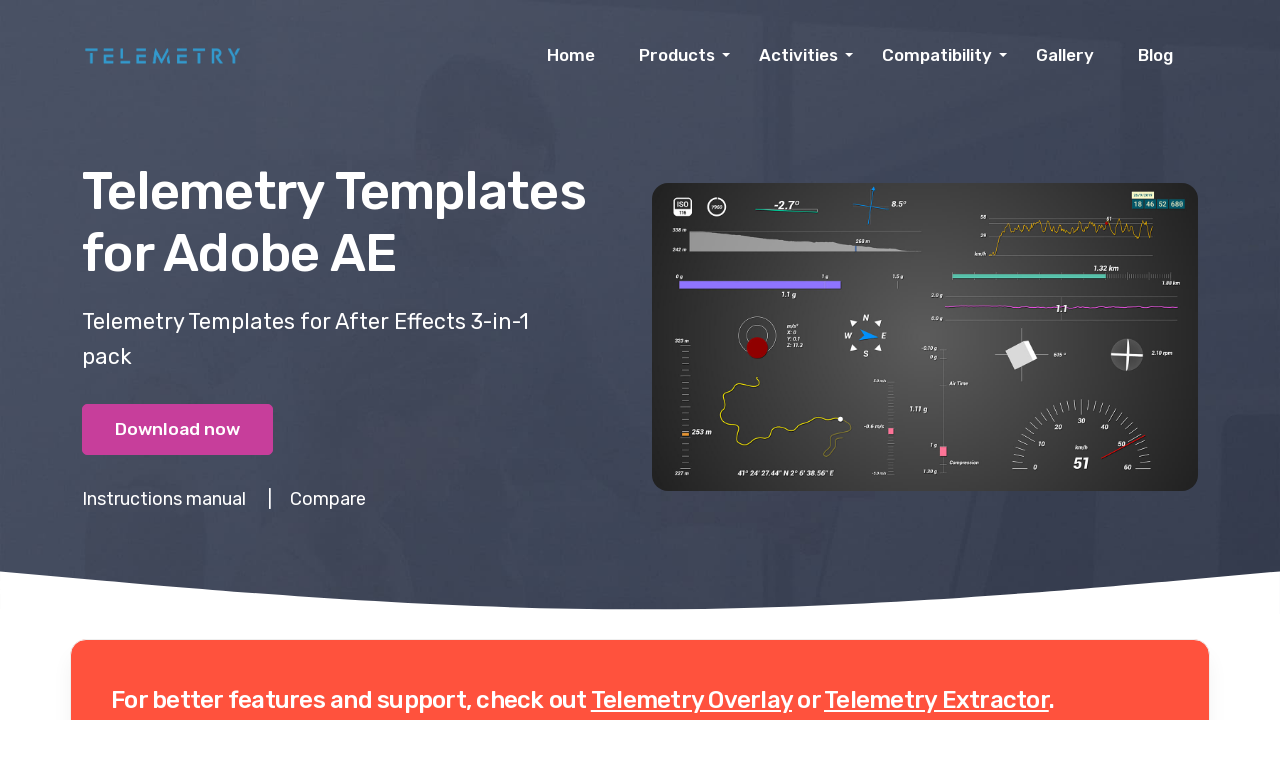

--- FILE ---
content_type: text/html; charset=utf-8
request_url: https://goprotelemetryextractor.com/adobe-after-effects-telemetry-projects
body_size: 10685
content:
<!DOCTYPE html><html><head><meta charSet="utf-8"/><meta name="viewport" content="width=device-width"/><link rel="shortcut icon" type="image/x-icon" href="/favicon.ico"/><meta name="twitter:card" content="summary"/><meta name="twitter:creator" content="@juanirache"/><meta property="og:url" content="https://goprotelemetryextractor.com/adobe-after-effects-telemetry-projects"/><meta property="og:title" content="Telemetry Templates for Adobe AE FAQ | Telemetry in Adobe After Effects (3-in-1 pack)"/><meta property="og:type" content="website"/><meta property="og:description" content="Three templates in one. Create telemetry projects in After Effects with 3 different workflows: GoPro, DJI and GPX files. Scroll down to find information about each workflow and answers to common questions."/><meta property="og:image" content="https://goprotelemetryextractor.com/_next/static/media/gps-gauges-dashboard-dji.df3d4473.jpg"/><meta property="og:image:type" content="image/jpeg"/><meta property="og:image:width" content="1536"/><meta property="og:image:height" content="864"/><meta property="fb:app_id" content="932689237086611"/><meta name="description" content="Three templates in one. Create telemetry projects in After Effects with 3 different workflows: GoPro, DJI and GPX files. Scroll down to find information about each workflow and answers to common questions."/><title>Telemetry Templates for Adobe AE FAQ | Telemetry in Adobe After Effects (3-in-1 pack)</title><meta name="next-head-count" content="16"/><script async="" src="https://www.googletagmanager.com/gtag/js?id=UA-45790897-9"></script><script>
            window.dataLayer = window.dataLayer || [];
            function gtag(){dataLayer.push(arguments);}
            gtag('js', new Date());
            gtag('config', 'UA-45790897-9', {
              page_path: window.location.pathname,
            });
          </script><link rel="preconnect" href="https://fonts.googleapis.com"/><link rel="preconnect" href="https://fonts.gstatic.com" crossorigin="true"/><link rel="preconnect" href="https://fonts.gstatic.com" crossorigin /><link rel="preload" href="/_next/static/css/139164a2517d9d04.css" as="style"/><link rel="stylesheet" href="/_next/static/css/139164a2517d9d04.css" data-n-g=""/><link rel="preload" href="/_next/static/css/924edf69a81174ff.css" as="style"/><link rel="stylesheet" href="/_next/static/css/924edf69a81174ff.css" data-n-p=""/><noscript data-n-css=""></noscript><script defer="" nomodule="" src="/_next/static/chunks/polyfills-c67a75d1b6f99dc8.js"></script><script src="/_next/static/chunks/webpack-5752944655d749a0.js" defer=""></script><script src="/_next/static/chunks/framework-4d78cf2ac5283a04.js" defer=""></script><script src="/_next/static/chunks/main-cce6ae5cc1a42d70.js" defer=""></script><script src="/_next/static/chunks/pages/_app-f53d037e4f4f1d15.js" defer=""></script><script src="/_next/static/chunks/221-0d22daee0ed32601.js" defer=""></script><script src="/_next/static/chunks/502-8bc8e1b29603baad.js" defer=""></script><script src="/_next/static/chunks/66-50474c66d6183a76.js" defer=""></script><script src="/_next/static/chunks/892-9a6f3c3dd495ccd0.js" defer=""></script><script src="/_next/static/chunks/282-ecb99ad82f95dfe5.js" defer=""></script><script src="/_next/static/chunks/728-8eb0224ae16e51b6.js" defer=""></script><script src="/_next/static/chunks/827-d68056be7dc12e29.js" defer=""></script><script src="/_next/static/chunks/pages/%5Bslug%5D-031382a735e6c199.js" defer=""></script><script src="/_next/static/rH9NcrrScgAcOqboLAzN7/_buildManifest.js" defer=""></script><script src="/_next/static/rH9NcrrScgAcOqboLAzN7/_ssgManifest.js" defer=""></script><style data-href="https://fonts.googleapis.com/css2?family=Rubik:wght@300;400;500&display=swap">@font-face{font-family:'Rubik';font-style:normal;font-weight:300;font-display:swap;src:url(https://fonts.gstatic.com/l/font?kit=iJWZBXyIfDnIV5PNhY1KTN7Z-Yh-WYi1Uw&skey=cee854e66788286d&v=v31) format('woff')}@font-face{font-family:'Rubik';font-style:normal;font-weight:400;font-display:swap;src:url(https://fonts.gstatic.com/l/font?kit=iJWZBXyIfDnIV5PNhY1KTN7Z-Yh-B4i1Uw&skey=cee854e66788286d&v=v31) format('woff')}@font-face{font-family:'Rubik';font-style:normal;font-weight:500;font-display:swap;src:url(https://fonts.gstatic.com/l/font?kit=iJWZBXyIfDnIV5PNhY1KTN7Z-Yh-NYi1Uw&skey=cee854e66788286d&v=v31) format('woff')}@font-face{font-family:'Rubik';font-style:normal;font-weight:300;font-display:swap;src:url(https://fonts.gstatic.com/s/rubik/v31/iJWKBXyIfDnIV7nErXyw023e1Ik.woff2) format('woff2');unicode-range:U+0600-06FF,U+0750-077F,U+0870-088E,U+0890-0891,U+0897-08E1,U+08E3-08FF,U+200C-200E,U+2010-2011,U+204F,U+2E41,U+FB50-FDFF,U+FE70-FE74,U+FE76-FEFC,U+102E0-102FB,U+10E60-10E7E,U+10EC2-10EC4,U+10EFC-10EFF,U+1EE00-1EE03,U+1EE05-1EE1F,U+1EE21-1EE22,U+1EE24,U+1EE27,U+1EE29-1EE32,U+1EE34-1EE37,U+1EE39,U+1EE3B,U+1EE42,U+1EE47,U+1EE49,U+1EE4B,U+1EE4D-1EE4F,U+1EE51-1EE52,U+1EE54,U+1EE57,U+1EE59,U+1EE5B,U+1EE5D,U+1EE5F,U+1EE61-1EE62,U+1EE64,U+1EE67-1EE6A,U+1EE6C-1EE72,U+1EE74-1EE77,U+1EE79-1EE7C,U+1EE7E,U+1EE80-1EE89,U+1EE8B-1EE9B,U+1EEA1-1EEA3,U+1EEA5-1EEA9,U+1EEAB-1EEBB,U+1EEF0-1EEF1}@font-face{font-family:'Rubik';font-style:normal;font-weight:300;font-display:swap;src:url(https://fonts.gstatic.com/s/rubik/v31/iJWKBXyIfDnIV7nMrXyw023e1Ik.woff2) format('woff2');unicode-range:U+0460-052F,U+1C80-1C8A,U+20B4,U+2DE0-2DFF,U+A640-A69F,U+FE2E-FE2F}@font-face{font-family:'Rubik';font-style:normal;font-weight:300;font-display:swap;src:url(https://fonts.gstatic.com/s/rubik/v31/iJWKBXyIfDnIV7nFrXyw023e1Ik.woff2) format('woff2');unicode-range:U+0301,U+0400-045F,U+0490-0491,U+04B0-04B1,U+2116}@font-face{font-family:'Rubik';font-style:normal;font-weight:300;font-display:swap;src:url(https://fonts.gstatic.com/s/rubik/v31/iJWKBXyIfDnIV7nDrXyw023e1Ik.woff2) format('woff2');unicode-range:U+0307-0308,U+0590-05FF,U+200C-2010,U+20AA,U+25CC,U+FB1D-FB4F}@font-face{font-family:'Rubik';font-style:normal;font-weight:300;font-display:swap;src:url(https://fonts.gstatic.com/s/rubik/v31/iJWKBXyIfDnIV7nPrXyw023e1Ik.woff2) format('woff2');unicode-range:U+0100-02BA,U+02BD-02C5,U+02C7-02CC,U+02CE-02D7,U+02DD-02FF,U+0304,U+0308,U+0329,U+1D00-1DBF,U+1E00-1E9F,U+1EF2-1EFF,U+2020,U+20A0-20AB,U+20AD-20C0,U+2113,U+2C60-2C7F,U+A720-A7FF}@font-face{font-family:'Rubik';font-style:normal;font-weight:300;font-display:swap;src:url(https://fonts.gstatic.com/s/rubik/v31/iJWKBXyIfDnIV7nBrXyw023e.woff2) format('woff2');unicode-range:U+0000-00FF,U+0131,U+0152-0153,U+02BB-02BC,U+02C6,U+02DA,U+02DC,U+0304,U+0308,U+0329,U+2000-206F,U+20AC,U+2122,U+2191,U+2193,U+2212,U+2215,U+FEFF,U+FFFD}@font-face{font-family:'Rubik';font-style:normal;font-weight:400;font-display:swap;src:url(https://fonts.gstatic.com/s/rubik/v31/iJWKBXyIfDnIV7nErXyw023e1Ik.woff2) format('woff2');unicode-range:U+0600-06FF,U+0750-077F,U+0870-088E,U+0890-0891,U+0897-08E1,U+08E3-08FF,U+200C-200E,U+2010-2011,U+204F,U+2E41,U+FB50-FDFF,U+FE70-FE74,U+FE76-FEFC,U+102E0-102FB,U+10E60-10E7E,U+10EC2-10EC4,U+10EFC-10EFF,U+1EE00-1EE03,U+1EE05-1EE1F,U+1EE21-1EE22,U+1EE24,U+1EE27,U+1EE29-1EE32,U+1EE34-1EE37,U+1EE39,U+1EE3B,U+1EE42,U+1EE47,U+1EE49,U+1EE4B,U+1EE4D-1EE4F,U+1EE51-1EE52,U+1EE54,U+1EE57,U+1EE59,U+1EE5B,U+1EE5D,U+1EE5F,U+1EE61-1EE62,U+1EE64,U+1EE67-1EE6A,U+1EE6C-1EE72,U+1EE74-1EE77,U+1EE79-1EE7C,U+1EE7E,U+1EE80-1EE89,U+1EE8B-1EE9B,U+1EEA1-1EEA3,U+1EEA5-1EEA9,U+1EEAB-1EEBB,U+1EEF0-1EEF1}@font-face{font-family:'Rubik';font-style:normal;font-weight:400;font-display:swap;src:url(https://fonts.gstatic.com/s/rubik/v31/iJWKBXyIfDnIV7nMrXyw023e1Ik.woff2) format('woff2');unicode-range:U+0460-052F,U+1C80-1C8A,U+20B4,U+2DE0-2DFF,U+A640-A69F,U+FE2E-FE2F}@font-face{font-family:'Rubik';font-style:normal;font-weight:400;font-display:swap;src:url(https://fonts.gstatic.com/s/rubik/v31/iJWKBXyIfDnIV7nFrXyw023e1Ik.woff2) format('woff2');unicode-range:U+0301,U+0400-045F,U+0490-0491,U+04B0-04B1,U+2116}@font-face{font-family:'Rubik';font-style:normal;font-weight:400;font-display:swap;src:url(https://fonts.gstatic.com/s/rubik/v31/iJWKBXyIfDnIV7nDrXyw023e1Ik.woff2) format('woff2');unicode-range:U+0307-0308,U+0590-05FF,U+200C-2010,U+20AA,U+25CC,U+FB1D-FB4F}@font-face{font-family:'Rubik';font-style:normal;font-weight:400;font-display:swap;src:url(https://fonts.gstatic.com/s/rubik/v31/iJWKBXyIfDnIV7nPrXyw023e1Ik.woff2) format('woff2');unicode-range:U+0100-02BA,U+02BD-02C5,U+02C7-02CC,U+02CE-02D7,U+02DD-02FF,U+0304,U+0308,U+0329,U+1D00-1DBF,U+1E00-1E9F,U+1EF2-1EFF,U+2020,U+20A0-20AB,U+20AD-20C0,U+2113,U+2C60-2C7F,U+A720-A7FF}@font-face{font-family:'Rubik';font-style:normal;font-weight:400;font-display:swap;src:url(https://fonts.gstatic.com/s/rubik/v31/iJWKBXyIfDnIV7nBrXyw023e.woff2) format('woff2');unicode-range:U+0000-00FF,U+0131,U+0152-0153,U+02BB-02BC,U+02C6,U+02DA,U+02DC,U+0304,U+0308,U+0329,U+2000-206F,U+20AC,U+2122,U+2191,U+2193,U+2212,U+2215,U+FEFF,U+FFFD}@font-face{font-family:'Rubik';font-style:normal;font-weight:500;font-display:swap;src:url(https://fonts.gstatic.com/s/rubik/v31/iJWKBXyIfDnIV7nErXyw023e1Ik.woff2) format('woff2');unicode-range:U+0600-06FF,U+0750-077F,U+0870-088E,U+0890-0891,U+0897-08E1,U+08E3-08FF,U+200C-200E,U+2010-2011,U+204F,U+2E41,U+FB50-FDFF,U+FE70-FE74,U+FE76-FEFC,U+102E0-102FB,U+10E60-10E7E,U+10EC2-10EC4,U+10EFC-10EFF,U+1EE00-1EE03,U+1EE05-1EE1F,U+1EE21-1EE22,U+1EE24,U+1EE27,U+1EE29-1EE32,U+1EE34-1EE37,U+1EE39,U+1EE3B,U+1EE42,U+1EE47,U+1EE49,U+1EE4B,U+1EE4D-1EE4F,U+1EE51-1EE52,U+1EE54,U+1EE57,U+1EE59,U+1EE5B,U+1EE5D,U+1EE5F,U+1EE61-1EE62,U+1EE64,U+1EE67-1EE6A,U+1EE6C-1EE72,U+1EE74-1EE77,U+1EE79-1EE7C,U+1EE7E,U+1EE80-1EE89,U+1EE8B-1EE9B,U+1EEA1-1EEA3,U+1EEA5-1EEA9,U+1EEAB-1EEBB,U+1EEF0-1EEF1}@font-face{font-family:'Rubik';font-style:normal;font-weight:500;font-display:swap;src:url(https://fonts.gstatic.com/s/rubik/v31/iJWKBXyIfDnIV7nMrXyw023e1Ik.woff2) format('woff2');unicode-range:U+0460-052F,U+1C80-1C8A,U+20B4,U+2DE0-2DFF,U+A640-A69F,U+FE2E-FE2F}@font-face{font-family:'Rubik';font-style:normal;font-weight:500;font-display:swap;src:url(https://fonts.gstatic.com/s/rubik/v31/iJWKBXyIfDnIV7nFrXyw023e1Ik.woff2) format('woff2');unicode-range:U+0301,U+0400-045F,U+0490-0491,U+04B0-04B1,U+2116}@font-face{font-family:'Rubik';font-style:normal;font-weight:500;font-display:swap;src:url(https://fonts.gstatic.com/s/rubik/v31/iJWKBXyIfDnIV7nDrXyw023e1Ik.woff2) format('woff2');unicode-range:U+0307-0308,U+0590-05FF,U+200C-2010,U+20AA,U+25CC,U+FB1D-FB4F}@font-face{font-family:'Rubik';font-style:normal;font-weight:500;font-display:swap;src:url(https://fonts.gstatic.com/s/rubik/v31/iJWKBXyIfDnIV7nPrXyw023e1Ik.woff2) format('woff2');unicode-range:U+0100-02BA,U+02BD-02C5,U+02C7-02CC,U+02CE-02D7,U+02DD-02FF,U+0304,U+0308,U+0329,U+1D00-1DBF,U+1E00-1E9F,U+1EF2-1EFF,U+2020,U+20A0-20AB,U+20AD-20C0,U+2113,U+2C60-2C7F,U+A720-A7FF}@font-face{font-family:'Rubik';font-style:normal;font-weight:500;font-display:swap;src:url(https://fonts.gstatic.com/s/rubik/v31/iJWKBXyIfDnIV7nBrXyw023e.woff2) format('woff2');unicode-range:U+0000-00FF,U+0131,U+0152-0153,U+02BB-02BC,U+02C6,U+02DA,U+02DC,U+0304,U+0308,U+0329,U+2000-206F,U+20AC,U+2122,U+2191,U+2193,U+2212,U+2215,U+FEFF,U+FFFD}</style></head><body><div id="__next"><div id="loading" class="orange-red-loading"><div id="loading-center"><div id="loading-center-absolute"><div class="object" id="object_one"></div><div class="object" id="object_two"></div><div class="object" id="object_three"></div><div class="object" id="object_four"></div></div></div></div><div id="page" class="page"><header id="header" class="header tra-menu navbar-light"><div class="header-wrapper"><div class="wsmobileheader clearfix"><span class="smllogo"><img src="/_next/static/media/logo.1bf6b7b1.png" alt="mobile-logo"/></span><span role="button" id="wsnavtoggle" class="wsanimated-arrow"><span></span></span></div><div class="wsmainfull menu clearfix"><div class="wsmainwp clearfix"><div class="desktoplogo"><a class="logo-black" href="/"><img src="/_next/static/media/logo.1bf6b7b1.png" alt="header-logo"/></a></div><div class="desktoplogo"><a class="logo-white" href="/"><img src="/_next/static/media/logo-white.f93f4677.png" alt="header-logo"/></a></div><nav class="wsmenu clearfix"><ul class="wsmenu-list nav-stateblue-hover"><li class="nl-simple" aria-haspopup="true"><a href="/">Home</a></li><li aria-haspopup="true"><span class="wsmenu-click "><i class="wsmenu-arrow"></i></span><a>Products <span class="wsarrow"></span></a><ul class="sub-menu"><li aria-haspopup="true"><a href="/telemetry-overlay-gps-video-sensors">Telemetry Overlay</a></li><li aria-haspopup="true"><a href="/gopro-gps-telemetry-extract">Telemetry Extractor</a></li></ul></li><li aria-haspopup="true"><span class="wsmenu-click "><i class="wsmenu-arrow"></i></span><a>Activities <span class="wsarrow"></span></a><ul class="sub-menu"><li aria-haspopup="true"><a href="/cycling-stats-video-overlay">Cycling</a></li><li aria-haspopup="true"><a href="/karting-motorbike-rally-trackday-overlay">Motorsports</a></li><li aria-haspopup="true"><a href="/aviation-instruments-for-video">Aviation</a></li><li aria-haspopup="true"><a href="/drone-heads-up-display">Drones</a></li><li aria-haspopup="true"><a href="/360-video-gps-telemetry">360 Video</a></li><li aria-haspopup="true"><a href="/sailing-logs-video-stats">Sailing</a></li><li aria-haspopup="true"><a href="/snow-ski-performance-overlay">Skiing</a></li><li aria-haspopup="true"><a href="/accident-reconstruction-with-gopro-telemetry">Crash reconstruction</a></li><li aria-haspopup="true"><a href="/data-analysis-gis-sheets-programming-surveyance-engineering">Data analysis</a></li><li aria-haspopup="true"><a href="/more-activities">...and more</a></li></ul></li><li aria-haspopup="true"><span class="wsmenu-click "><i class="wsmenu-arrow"></i></span><a>Compatibility <span class="wsarrow"></span></a><ul class="sub-menu"><li aria-haspopup="true"><a href="/tools-for-go-pro">GoPro</a></li><li aria-haspopup="true"><a href="/tools-for-dji-action">DJI Osmo Action 4/5/6/360</a></li><li aria-haspopup="true"><a href="/tools-for-insta360">Insta360</a></li><li aria-haspopup="true"><a href="/tools-for-garmin-fit">Garmin FIT</a></li><li aria-haspopup="true"><a href="/tools-for-dji">DJI drones</a></li><li aria-haspopup="true"><a href="/tools-for-any-camera">iPhone / Android / GPX</a></li><li aria-haspopup="true"><a href="/tools-for-garmin-flight-log">Garmin Flight Log</a></li><li aria-haspopup="true"><a href="/tools-for-tesla">Tesla</a></li><li aria-haspopup="true"><a href="/tools-for-race-box">RaceBox</a></li><li aria-haspopup="true"><a href="/tools-for-air-data">Other drones</a></li><li aria-haspopup="true"><a href="/compatibility">...and more</a></li></ul></li><li class="nl-simple" aria-haspopup="true"><a href="/gallery">Gallery</a></li><li class="nl-simple" aria-haspopup="true"><a href="/blog">Blog</a></li></ul></nav></div></div></div></header><section id="hero-23" class="bg-scroll hero-section division"><div class="container"><div class="row d-flex align-items-center"><div class="col-lg-6"><div class="hero-23-txt white-color wow fadeInRight"><h2 class="h2-sm">Telemetry Templates for Adobe AE</h2><p class="p-xl">Telemetry Templates for After Effects 3-in-1 pack</p><a href="#download" class="btn btn-violet-red tra-white-hover">Download now</a><p class="p-md mt-30 mb-0"><a href="/docs/TelemetryTemplatesAE.pdf" target="_blank" rel="noopener noreferrer">Instructions manual</a>  | <a href="#compare">Compare</a></p></div></div><div class="col-lg-6"><div class="hero-23-img video-preview wow fadeInLeft"><img class="img-fluid" src="/_next/static/media/heads-up-display-dashboard-gopro.e546bb43.jpg" alt="video-preview"/></div></div></div></div><div class="wave-shape-bottom"><svg xmlns="http://www.w3.org/2000/svg" viewBox="0 0 1440 80"><path fill="#ffffff" fill-opacity="1" d="M0,32L120,42.7C240,53,480,75,720,74.7C960,75,1200,53,1320,42.7L1440,32L1440,320L1320,320C1200,320,960,320,720,320C480,320,240,320,120,320L0,320Z"></path></svg></div></section><section id="newsletter-1" class="newsletter-section division pt-25"><div class="container"><div class="newsletter-wrapper bg-salmon"><div class="row d-flex align-items-center"><div class="col"><div class="newsletter-txt pr-20"><h4 class="h5-xs white-color">For better features and support, check out<!-- --> <a style="text-decoration:underline" href="/telemetry-overlay-gps-video-sensors">Telemetry Overlay</a> or <a style="text-decoration:underline" href="/gopro-gps-telemetry-extract">Telemetry Extractor</a>.</h4></div></div></div></div></div></section><section id="faqs-2" class="wide-60 faqs-section division"><div class="container anchor"><div class="row justify-content-center"><div class="col-lg-10 col-xl-8"><div class="section-title title-01 mb-80"><h1 class="h2-md">Three templates in one</h1><p class="p-xl">Create telemetry projects in After Effects with 3 different workflows: GoPro, DJI and GPX files. Scroll down to find information about each workflow and answers to common questions.</p></div></div></div><div class="faqs-2-questions"><div class="row row-cols-1 row-cols-lg-2"><div class="col"><div class="questions-holder pr-15"><div class="question wow fadeInUp"><h5 class="h5-md">What software do I need in order to run this?</h5><span><p class="p-lg">Adobe After Effects 2020 or newer.</p></span></div><div class="question wow fadeInUp"><h5 class="h5-md">Can the GPS Path show satellite images or Google Maps?</h5><span><p class="p-lg">Not easily. For that, use <a style="text-decoration:underline" href="/telemetry-overlay-gps-video-sensors">Telemetry Overlay</a> instead.</p></span></div><div class="question wow fadeInUp"><h5 class="h5-md">Is this a subscription or a one-time payment?</h5><span><p class="p-lg"><strong>Pay once. Use forever!</strong></p><p class="p-lg">Plus, get support for one year, then optionally extend it for a fraction of the initial cost.</p></span></div></div></div><div class="col"><div class="questions-holder pr-15"><div class="question wow fadeInUp"><h5 class="h5-md">Can the project be longer than 1 hour?</h5><span><p class="p-lg">Yes. Expand the duration of your composition from its settings, unhide and unlock all the hidden layers and extend their duration as well.</p><p class="p-lg">Keep in mind that Adobe After Effects cannot import mgJSON files longer than 3 hours. If that is what you need, either find a way to compress the duration of your data before converting it to mgJSON, or use <a style="text-decoration:underline" href="/telemetry-overlay-gps-video-sensors">Telemetry Overlay</a> instead.</p></span></div><div class="question wow fadeInUp"><h5 class="h5-md">Is there an easier alternative?</h5><span><p class="p-lg">Yes. <a style="text-decoration:underline" href="/telemetry-overlay-gps-video-sensors">Telemetry Overlay</a> allows you to create your data dashboard without the need of third-party professional tools like After Effects. It has an <strong>easy drag-and-drop interface, hundreds of customization options and more gauge options and data types</strong>.</p></span></div><div class="question wow fadeInUp"><h5 class="h5-md">Can I share my video with telemetry somewhere?</h5><span><p class="p-lg">Yes, please! The <a style="text-decoration:underline" href="https://www.facebook.com/groups/1141774469939597" target="_blank" rel="noopener noreferrer">Facebook community</a> is probably the best place to do so, but if you prefer to do it somewhere else, <a style="text-decoration:underline" href="mailto:app@prototyping.barcelona">get in touch to increase your audience</a>.</p></span></div></div></div></div></div></div></section><hr class="divider"/><section id="faqs-2" class="wide-60 faqs-section division"><div class="container anchor"><div class="row justify-content-center"><div class="col-lg-10 col-xl-8"><div class="section-title title-01 mb-80"><h1 class="h2-md">GoPro workflow</h1><p class="p-xl">Record with GPS-enabled GoPro cameras and prepare the data for After Effects with Telemetry Classic or Telemetry Lite.</p></div></div></div><div class="faqs-2-questions"><div class="row row-cols-1 row-cols-lg-2"><div class="col"><div class="questions-holder pr-15"><div class="question wow fadeInUp"><h5 class="h5-md">Which GoPro cameras are supported?</h5><span><p class="p-lg">These cameras contain <strong>GPS</strong>, <strong>accelerometer</strong>, <strong>gyroscope</strong>, <strong>ISO</strong>, <strong>shutter speed</strong> and more data: MAX2, HERO13, HERO11, HERO10, HERO9, HERO8, HERO7 Black, HERO7 Silver, HERO6 Black, HERO5 Black, Max and Fusion.</p><p class="p-lg">These cameras contain <strong>accelerometer</strong>, <strong>gyroscope</strong> and in some cases camera settings: HERO12 Black, HERO (2024), HERO11 Mini, HERO10 Bones, HERO5 Session and HERO7 White.</p></span></div><div class="question wow fadeInUp"><h5 class="h5-md">How to convert the data for After Effects?</h5><span><p class="p-lg">You can load, visualize and convert your data with <a style="text-decoration:underline" href="/gopro-gps-telemetry-extract">Telemetry Extractor</a> for faster and more comprehensive results, or the free <a style="text-decoration:underline" href="/free/" target="_blank" rel="noopener noreferrer">Telemetry Lite</a> for basic functionality.</p><p class="p-lg">There, export your data to the <strong>After Effects</strong> format (mgJSON)</p></span></div><div class="question wow fadeInUp"><h5 class="h5-md">Why use Telemetry Extractor vs. the Telemetry Lite?</h5><span><p class="p-lg">Mostly because it can join the data of consecutive videos as a single MGJSON file, so you can create longer, more comprehensive visualizations. It also reads data from many more brands, can visualize it dynamically alongside the video and process it in many ways.</p></span></div></div></div><div class="col"><div class="questions-holder pr-15"><div class="question wow fadeInUp"><h5 class="h5-md">What gauges are included?</h5><span><p class="p-lg">Depending on your camera model, these are the available streams:</p><ul class="simple-list"><li class="list-item"><strong>GPS</strong>: Speed, Distance, Altitude, GPS Path, Altitude Path, Course Direction, Speed Tracker, Vertical Speed, Slope, Time</li><li class="list-item"><strong>Accelerometer</strong>: G-Force, Acceleration, Air Time, G-Force Path</li><li class="list-item"><strong>Gyroscope</strong>: Rotation, Total Rotated, Lean Angle (experimental)</li><li class="list-item"><strong>Shutter speed, ISO</strong>: Camera Settings</li></ul></span></div><div class="question wow fadeInUp"><h5 class="h5-md">How to load the data in AE?</h5><span><p class="p-lg">Use the <a style="text-decoration:underline" href="#download">After Effects template</a> to select the gauges you want to display, import the MGJSON file, drop it into the desired gauge composition and use the Control layer&#x27;s effects panel to set the imported data as a source and customize how it looks.</p></span></div></div></div></div></div></div></section><hr class="divider"/><section id="faqs-2" class="wide-60 faqs-section division"><div class="container anchor"><div class="row justify-content-center"><div class="col-lg-10 col-xl-8"><div class="section-title title-01 mb-80"><h1 class="h2-md">DJI workflow</h1><p class="p-xl">Record drone flight logs as video subtitles from the DJI app and prepare them for After Effects with the DJI SRT Viewer.</p></div></div></div><div class="faqs-2-questions"><div class="row row-cols-1 row-cols-lg-2"><div class="col"><div class="questions-holder pr-15"><div class="question wow fadeInUp"><h5 class="h5-md">Which drones are supported?</h5><span><ul class="simple-list"><li class="list-item"><strong>Mavic</strong> (Pro, Air 2, 2 Pro/Zoom, 3, Mini)</li><li class="list-item"><strong>Air</strong> (2, 2s, 3, 3s)</li><li class="list-item"><strong>Mini</strong> 2/3/4/5/Pro</li><li class="list-item"><strong>Neo (2 &amp; 1)</strong></li><li class="list-item"><strong>FPV</strong>/<strong>Avata/2</strong></li><li class="list-item"><strong>Phantom</strong> (3, 4, Pro)</li><li class="list-item"><strong>Inspire</strong></li><li class="list-item"><strong>Matrice</strong></li></ul><p class="p-lg">Some drones record the data in a separate .SRT file (caption, subtitles), while others embed it in the MP4 video file.</p></span></div><div class="question wow fadeInUp"><h5 class="h5-md">How to record the data?</h5><span><p class="p-lg">Before your flights, make sure to enable the <strong>Video Captions</strong> option in the Camera Settings of the <strong></strong>DJI Go 4 App</p></span></div><div class="question wow fadeInUp"><h5 class="h5-md">Can I join consecutive files?</h5><span><p class="p-lg">Yes. You can load multiple .SRT files on the <a style="text-decoration:underline" href="https://djitelemetryoverlay.com/srt-viewer/" target="_blank" rel="noopener noreferrer">Flight Data Viewer</a> at the same time. They will be sorted and merged based on their date. This will allow you to visualize more complex flights.</p></span></div><div class="question wow fadeInUp"><h5 class="h5-md">What else can the DJI SRT Viewer do?</h5><span><p class="p-lg">It can visualize the data over map and satellite imagery and export the data to a range of formats</p><ul class="simple-list"><li class="list-item">GPX (GPS Exchange Format)</li><li class="list-item">KML (Keyhole Markup Language)</li><li class="list-item">CSV (Comma Separated Values)</li><li class="list-item">JSON (JavaScript Object Notation)</li><li class="list-item">mgJSON (After Effects animation)</li><li class="list-item">PNG (Screenshot)</li><li class="list-item">WebM (GPS map video)</li></ul></span></div></div></div><div class="col"><div class="questions-holder pr-15"><div class="question wow fadeInUp"><h5 class="h5-md">What gauges are available?</h5><span><p class="p-lg"><strong>Speed, Distance, Altitude, GPS Path, Altitude</strong> Path (graph vs time), Speed Tracker (graph vs time), Course <strong>Direction, Camera Settings</strong> (ISO, Shutter Speed and Aperture), Vertical Speed and Time. Some drone models do not include all the gauges</p></span></div><div class="question wow fadeInUp"><h5 class="h5-md">How to import the data in Adobe After Effects?</h5><span><p class="p-lg">You will need to retrieve the .SRT files, located next to the video file in the SD card. If your drone does not generate the files (Mavic Mini, Phantom 4 Pro, Inspire 2), you can generate them from the MP4 file with the <a style="text-decoration:underline" href="https://djitelemetryoverlay.com/subtitle-extractor/" target="_blank" rel="noopener noreferrer">Subtitle Extractor</a>.</p><p class="p-lg">Load your .SRT on the <a style="text-decoration:underline" href="https://djitelemetryoverlay.com/srt-viewer/" target="_blank" rel="noopener noreferrer">Flight Data Viewer</a> to visualize your GPS on a map or satellite images. Then export it to <strong>mgJSON (After Effects animation)</strong></p><p class="p-lg">Use the <a style="text-decoration:underline" href="#download">DJI Telemetry Overlay for After Effects</a> to select the gauges you want to display. <strong>Import the MGJSON file, drop it into the desired gauge composition and use the Control layer&#x27;s effects panel</strong> to set the imported data as a source and customize how it looks.</p></span></div><div class="question wow fadeInUp"><h5 class="h5-md">The data looks shaky. Can this be fixed?</h5><span><p class="p-lg">To some extent. The subtitle data of some models is not a 100% accurate and needs smoothing in order to look accurate. You can play with the smoothing control both in the DJI SRT Viewer and in the After Effects Template until you find the sweet spot for your use case and model.</p></span></div></div></div></div></div></div></section><hr class="divider"/><section id="faqs-2" class="wide-60 faqs-section division"><div class="container anchor"><div class="row justify-content-center"><div class="col-lg-10 col-xl-8"><div class="section-title title-01 mb-80"><h1 class="h2-md">GPX workflow</h1><p class="p-xl">Record your video with any camera and record GPS data with a phone, smartwatch or activity tracker.</p></div></div></div><div class="faqs-2-questions"><div class="row row-cols-1 row-cols-lg-2"><div class="col"><div class="questions-holder pr-15"><div class="question wow fadeInUp"><h5 class="h5-md">How to record GPX data?</h5><span><p class="p-lg">Many data loggers, activity trackers and GPS-enabled devices record or export data to the GPX file format. Even just <strong>a smartphone is enough to record accurate GPS data as GPX files</strong>, with apps like these:</p><p class="p-lg"><ul class="simple-list"><li class="list-item"><a style="text-decoration:underline" href="https://play.google.com/store/apps/details?id=eu.basicairdata.graziano.gpslogger" target="_blank" rel="noopener noreferrer">GPS Logger for Android</a></li><li class="list-item"><a style="text-decoration:underline" href="https://apps.apple.com/us/app/gpx-trail-tracker/id932361069" target="_blank" rel="noopener noreferrer">GPX Trail Tracker for iOS</a></li></ul></p><p class="p-lg">If possible, set your device to record at a high rate, 1 sample per second (1Hz) or shorter.</p></span></div><div class="question wow fadeInUp"><h5 class="h5-md">How to synchronize de data and the video?</h5><span><p class="p-lg">Start the camera and then record your GPS tracking device (or phone) the moment you start logging your location.</p><p class="p-lg">In After Effects, cut out the section of the video before the GPS logging starts and the data and video will be in sync.</p></span></div></div></div><div class="col"><div class="questions-holder pr-15"><div class="question wow fadeInUp"><h5 class="h5-md">How to import the data in After Effects?</h5><span><p class="p-lg">Convert your GPX file with the <a style="text-decoration:underline" href="/csv-gpx-to-mgjson/" target="_blank" rel="noopener noreferrer">To mgJSON</a> tool. Then import it in After Effects, drop it into the desired gauge composition and use the Control layer&#x27;s effects panel to set the imported data as a source.</p><p class="p-lg">Experiment with the Control layer to customize the behavior and look of your gauge. <strong>You can change the colors, sizes, shapes, units</strong> (metric, imperial, nautical, american), accuracy, smoothness...</p></span></div><div class="question wow fadeInUp"><h5 class="h5-md">What gauges are available?</h5><span><p class="p-lg">Speed, Speed Tracker (graph vs time), Distance, Altitude, GPS Path, Altitude Path (graph vs time), Course Direction, Slope, Vertical Speed, Acceleration, Time.</p></span></div></div></div></div></div><div class="row"><div class="col"><div class="more-questions"><h5 class="h5-sm">Have more questions? Check out<!-- --> <!-- -->the<!-- --> <a href="/docs/TelemetryTemplatesAE.pdf" target="_blank" rel="noopener noreferrer" style="display:inline">instructions manual</a>,<!-- --> <!-- --> <!-- -->the<!-- --> <a style="display:inline" href="#tutorials">tutorials</a>,<!-- --> <!-- -->ask the<!-- --> <a href="https://www.facebook.com/groups/1141774469939597" target="_blank" rel="noopener noreferrer" style="display:inline">community</a>,<!-- --> <!-- -->experiment with the<!-- --> <a href="https://goprotelemetryextractor.com/docs/TelemetryTemplatesAELite.zip">Trial version</a>,<!-- --> <!-- -->or<!-- --> <a href="mailto:app@prototyping.barcelona" style="display:inline">get in touch</a>.</h5></div></div></div></div></section><section id="download" class="bg-02 wide-80 cta-section division pt-70 anchor"><div class="container"><div class="row justify-content-md-center align-items-center"><div class="col col-md-3 order-first order-md-2"><div class="hero-5-txt"><ul class="hero-5-list"><li class="first-li"><h5 class="h5-xl grey-color"><s>$207</s></h5></li><li class=""><h3 class="h3-md" style="margin-bottom:0">$119</h3><span class="grey-color priceInfo" style="font-size:.75rem">Currency conversion may apply</span></li><li><h6 class="h6-xl">Pay once</h6></li><li><h6 class="h6-xl">Use forever</h6></li><li class="last-li"><h6 class="h6-xl">1 Year <!-- -->Support</h6></li></ul></div></div><div class="col-md-8 col-lg-7 order-last order-md-2"><div class="hero-11-txt mt-60 mb-60 mb-md-0 mt-md-0"><h2 class="h2-xs white-color">Download<!-- --> <!-- -->Telemetry Templates for Adobe AE</h2><span role="button" class="os-btn bg-white d-flex align-items-center"><div class="os-btn-ico"><div class="ico-50"><img src="/_next/static/media/after-effects.461164f0.png" alt="os-icon"/></div></div><div class="os-btn-txt"><h6 class="h6-lg">Purchase Full Templates</h6><p>3 template projects</p></div></span></div></div></div></div></section><section id="projects-2" class="wide-60 pb-100 projects-section division bg-whitesmoke-gradient"><div class="container anchor" id="tutorials"><div class="row justify-content-center"><div class="col-lg-10 col-xl-8"><div class="section-title title-01 mb-70 mt-20"><h2 class="h2-md">Tutorials</h2><p class="p-xl">Learn to use the software</p></div></div></div><div class="row"><div class="col gallery-items-list"><div class="masonry-wrap grid-loaded" id="grid-container-tutorials"><div class="project-details masonry-image"><div class="project-preview rel"><div class="hover-overlay"><span role="button"><div class="video-btn video-btn-lg bg-stateblue ico-70"><div class="video-block-wrapper"><span class="flaticon-play-button"></span></div></div></span><img loading="lazy" class="img-fluid" src="https://img.youtube.com/vi/sLkyPwgS47g/hqdefault.jpg" alt="video preview" style="width:100%;aspect-ratio:16.1/9;object-fit:cover;cursor:pointer"/><div class="item-overlay"></div></div></div><div class="project-txt"><p class="p-md grey-color"><span style="cursor:pointer">Workflow for GPX files (any camera)</span></p></div></div><div class="project-details masonry-image"><div class="project-preview rel"><div class="hover-overlay"><span role="button"><div class="video-btn video-btn-lg bg-stateblue ico-70"><div class="video-block-wrapper"><span class="flaticon-play-button"></span></div></div></span><img loading="lazy" class="img-fluid" src="https://img.youtube.com/vi/ajDYH_1gUsU/hqdefault.jpg" alt="video preview" style="width:100%;aspect-ratio:16.1/9;object-fit:cover;cursor:pointer"/><div class="item-overlay"></div></div></div><div class="project-txt"><p class="p-md grey-color"><span style="cursor:pointer">Workflow for GoPro videos</span></p></div></div><div class="project-details masonry-image"><div class="project-preview rel"><div class="hover-overlay"><span role="button"><div class="video-btn video-btn-lg bg-stateblue ico-70"><div class="video-block-wrapper"><span class="flaticon-play-button"></span></div></div></span><img loading="lazy" class="img-fluid" src="https://img.youtube.com/vi/zAkUTOLmdmQ/hqdefault.jpg" alt="video preview" style="width:100%;aspect-ratio:16.1/9;object-fit:cover;cursor:pointer"/><div class="item-overlay"></div></div></div><div class="project-txt"><p class="p-md grey-color"><span style="cursor:pointer"> Workflow fro DJI drone videos</span></p></div></div></div></div></div></div></section><section id="compare" class="wide-60 bg-03 division anchor"><div class="container white-color"><div class="row justify-content-center"><div class="col-lg-10 col-xl-8"><div class="section-title title-01 mb-80"><h3 class="h3-md">Which product do I need?</h3></div></div></div><div><div class="Comparison_table__yw0aS"><div class="Comparison_row__3cXA6 Comparison_head__hKO0C"><div class="Comparison_col__g__hL Comparison_header__Ypg8P">Product</div><div class="Comparison_col__g__hL Comparison_header__Ypg8P">Purpose</div><div class="Comparison_col__g__hL Comparison_header__Ypg8P">Compatible telemetry</div><div class="Comparison_col__g__hL Comparison_header__Ypg8P">Required*/compatible</div><div class="Comparison_col__g__hL Comparison_header__Ypg8P">Output</div></div><div class="Comparison_row__3cXA6"><h4 class="Comparison_col__g__hL"><a href="/telemetry-overlay-gps-video-sensors">Telemetry Overlay</a></h4><div class="Comparison_col__g__hL">Easily add customizable metrics to videos</div><div class="Comparison_col__g__hL Comparison_vertical__3fabX">Compatible telemetry</div><div class="Comparison_col__g__hL">GoPro, DJI, Insta360, GPX, Garmin, AirData, CSV, AiM, KML, Dashcams, OBD-II... &amp; MANY more</div><div class="Comparison_col__g__hL Comparison_vertical__3fabX">Required*/compatible software</div><div class="Comparison_col__g__hL"><span><span>All-included</span></span></div><div class="Comparison_col__g__hL Comparison_vertical__3fabX">Output</div><div class="Comparison_col__g__hL">Finished video / Transparent video</div></div><div class="Comparison_row__3cXA6"><h4 class="Comparison_col__g__hL"><a href="/gopro-gps-telemetry-extract">Telemetry Extractor</a></h4><div class="Comparison_col__g__hL">Convert camera GPS and sensor data (accelerometer, gyroscope...) to professional data formats</div><div class="Comparison_col__g__hL Comparison_vertical__3fabX">Compatible telemetry</div><div class="Comparison_col__g__hL">GoPro, DJI, Insta360, GPX, INNOV, Parrot, Sony, Dashcams</div><div class="Comparison_col__g__hL Comparison_vertical__3fabX">Required*/compatible software</div><div class="Comparison_col__g__hL"><span><span><span>Excel</span> / </span><span><span>Google Maps</span> / </span><span><span>GIS</span> / </span><span><span>Adobe After Effects</span> / </span><span>third party software</span></span></div><div class="Comparison_col__g__hL Comparison_vertical__3fabX">Output</div><div class="Comparison_col__g__hL">GPX, CSV, JSON, MGJSON, KML, GeoJSON</div></div></div></div><div class="row justify-content-center"><div class="col-lg-10 col-xl-8"><div class="section-title title-01"><p class="p-xl"><a style="text-decoration:underline" href="#">See more</a></p></div></div></div></div></section><section id="reviews-1" class="bg-whitesmoke-gradient wide-100 reviews-section division slickmargin anchor"><div class="container anchor"><div class="row justify-content-center"><div class="col-lg-10 col-xl-8"><div class="section-title title-01 mb-70"><h2 class="h2-md">User Reviews</h2><p class="p-xl">Professionals and hobbyists alike are joining the Telemetry club</p></div></div></div><div class="row"><div class="col"><div class="owl-carousel owl-theme reviews-1-wrapper"><div class="slick-slider slick-initialized" dir="ltr"><div class="slick-list"><div class="slick-track" style="width:366.6666666666667%;left:-100%"><div data-index="-3" tabindex="-1" class="slick-slide slick-cloned" aria-hidden="true" style="width:9.090909090909092%"><div><div class="review-1" tabindex="-1" style="width:100%;display:inline-block"><div class="review-1-ico ico-25"><span class="flaticon-left-quote"></span></div><div class="review-1-txt"><p class="p-lg">Amazing! Your After Effects files work great! Thanks for your work!</p><div class="author-data clearfix"><div class="review-author"><h6 class="h6-xl"><a href="https://www.youtube.com/channel/UCgYwAxWeknVv-FFMA86aNMg" target="_blank" rel="noopener noreferrer">Julian Lemmerich</a></h6><p class="p-md"><a href="https://www.youtube.com/channel/UCgYwAxWeknVv-FFMA86aNMg" target="_blank" rel="noopener noreferrer"> YouTuber</a></p><div class="review-rating ico-15 yellow-color"><span class="flaticon-star-1"></span><span class="flaticon-star-1"></span><span class="flaticon-star-1"></span><span class="flaticon-star-1"></span><span class="flaticon-star-half-empty"></span></div></div></div></div></div></div></div><div data-index="-2" tabindex="-1" class="slick-slide slick-cloned" aria-hidden="true" style="width:9.090909090909092%"><div><div class="review-1" tabindex="-1" style="width:100%;display:inline-block"><div class="review-1-ico ico-25"><span class="flaticon-left-quote"></span></div><div class="review-1-txt"><p class="p-lg">You can use these templates in just a few simple steps. The customization options are pretty nuts, so I urge you to check this out.</p><div class="author-data clearfix"><div class="review-author"><h6 class="h6-xl"><a href="https://www.youtube.com/channel/UCXyGw2OkrAzLhq1r7hyDZkA" target="_blank" rel="noopener noreferrer">Jason Boone</a></h6><p class="p-md"><a href="https://www.youtube.com/channel/UCXyGw2OkrAzLhq1r7hyDZkA" target="_blank" rel="noopener noreferrer"> After Effects expert</a></p><div class="review-rating ico-15 yellow-color"><span class="flaticon-star-1"></span><span class="flaticon-star-1"></span><span class="flaticon-star-1"></span><span class="flaticon-star-1"></span><span class="flaticon-star-half-empty"></span></div></div></div></div></div></div></div><div data-index="-1" tabindex="-1" class="slick-slide slick-cloned" aria-hidden="true" style="width:9.090909090909092%"><div><div class="review-1" tabindex="-1" style="width:100%;display:inline-block"><div class="review-1-ico ico-25"><span class="flaticon-left-quote"></span></div><div class="review-1-txt"><p class="p-lg">Nice! 💯 Awesome how easy it is to rearrange the UI on top of the footage.</p><div class="author-data clearfix"><div class="review-author"><h6 class="h6-xl"><a href="https://www.youtube.com/channel/UCt9xEyUt4e9zaTWh3KUbWYw" target="_blank" rel="noopener noreferrer">Yeager Film</a></h6><p class="p-md"><a href="https://www.youtube.com/channel/UCt9xEyUt4e9zaTWh3KUbWYw" target="_blank" rel="noopener noreferrer"> Filmmaker</a></p><div class="review-rating ico-15 yellow-color"><span class="flaticon-star-1"></span><span class="flaticon-star-1"></span><span class="flaticon-star-1"></span><span class="flaticon-star-1"></span><span class="flaticon-star-half-empty"></span></div></div></div></div></div></div></div><div data-index="0" class="slick-slide slick-active slick-current" tabindex="-1" aria-hidden="false" style="outline:none;width:9.090909090909092%"><div><div class="review-1" tabindex="-1" style="width:100%;display:inline-block"><div class="review-1-ico ico-25"><span class="flaticon-left-quote"></span></div><div class="review-1-txt"><p class="p-lg">The software is awesome! I have been using it on all my videos since purchasing it!</p><div class="author-data clearfix"><div class="review-author"><h6 class="h6-xl"><a href="https://www.youtube.com/channel/UCbLFdOqm7k6H4YqzMMIgo4g" target="_blank" rel="noopener noreferrer">Mike</a></h6><p class="p-md"><a href="https://www.youtube.com/channel/UCbLFdOqm7k6H4YqzMMIgo4g" target="_blank" rel="noopener noreferrer"> SxS Driver</a></p><div class="review-rating ico-15 yellow-color"><span class="flaticon-star-1"></span><span class="flaticon-star-1"></span><span class="flaticon-star-1"></span><span class="flaticon-star-1"></span><span class="flaticon-star-half-empty"></span></div></div></div></div></div></div></div><div data-index="1" class="slick-slide slick-active" tabindex="-1" aria-hidden="false" style="outline:none;width:9.090909090909092%"><div><div class="review-1" tabindex="-1" style="width:100%;display:inline-block"><div class="review-1-ico ico-25"><span class="flaticon-left-quote"></span></div><div class="review-1-txt"><p class="p-lg">Amazing! Your After Effects files work great! Thanks for your work!</p><div class="author-data clearfix"><div class="review-author"><h6 class="h6-xl"><a href="https://www.youtube.com/channel/UCgYwAxWeknVv-FFMA86aNMg" target="_blank" rel="noopener noreferrer">Julian Lemmerich</a></h6><p class="p-md"><a href="https://www.youtube.com/channel/UCgYwAxWeknVv-FFMA86aNMg" target="_blank" rel="noopener noreferrer"> YouTuber</a></p><div class="review-rating ico-15 yellow-color"><span class="flaticon-star-1"></span><span class="flaticon-star-1"></span><span class="flaticon-star-1"></span><span class="flaticon-star-1"></span><span class="flaticon-star-half-empty"></span></div></div></div></div></div></div></div><div data-index="2" class="slick-slide slick-active" tabindex="-1" aria-hidden="false" style="outline:none;width:9.090909090909092%"><div><div class="review-1" tabindex="-1" style="width:100%;display:inline-block"><div class="review-1-ico ico-25"><span class="flaticon-left-quote"></span></div><div class="review-1-txt"><p class="p-lg">You can use these templates in just a few simple steps. The customization options are pretty nuts, so I urge you to check this out.</p><div class="author-data clearfix"><div class="review-author"><h6 class="h6-xl"><a href="https://www.youtube.com/channel/UCXyGw2OkrAzLhq1r7hyDZkA" target="_blank" rel="noopener noreferrer">Jason Boone</a></h6><p class="p-md"><a href="https://www.youtube.com/channel/UCXyGw2OkrAzLhq1r7hyDZkA" target="_blank" rel="noopener noreferrer"> After Effects expert</a></p><div class="review-rating ico-15 yellow-color"><span class="flaticon-star-1"></span><span class="flaticon-star-1"></span><span class="flaticon-star-1"></span><span class="flaticon-star-1"></span><span class="flaticon-star-half-empty"></span></div></div></div></div></div></div></div><div data-index="3" class="slick-slide" tabindex="-1" aria-hidden="true" style="outline:none;width:9.090909090909092%"><div><div class="review-1" tabindex="-1" style="width:100%;display:inline-block"><div class="review-1-ico ico-25"><span class="flaticon-left-quote"></span></div><div class="review-1-txt"><p class="p-lg">Nice! 💯 Awesome how easy it is to rearrange the UI on top of the footage.</p><div class="author-data clearfix"><div class="review-author"><h6 class="h6-xl"><a href="https://www.youtube.com/channel/UCt9xEyUt4e9zaTWh3KUbWYw" target="_blank" rel="noopener noreferrer">Yeager Film</a></h6><p class="p-md"><a href="https://www.youtube.com/channel/UCt9xEyUt4e9zaTWh3KUbWYw" target="_blank" rel="noopener noreferrer"> Filmmaker</a></p><div class="review-rating ico-15 yellow-color"><span class="flaticon-star-1"></span><span class="flaticon-star-1"></span><span class="flaticon-star-1"></span><span class="flaticon-star-1"></span><span class="flaticon-star-half-empty"></span></div></div></div></div></div></div></div><div data-index="4" tabindex="-1" class="slick-slide slick-cloned" aria-hidden="true" style="width:9.090909090909092%"><div><div class="review-1" tabindex="-1" style="width:100%;display:inline-block"><div class="review-1-ico ico-25"><span class="flaticon-left-quote"></span></div><div class="review-1-txt"><p class="p-lg">The software is awesome! I have been using it on all my videos since purchasing it!</p><div class="author-data clearfix"><div class="review-author"><h6 class="h6-xl"><a href="https://www.youtube.com/channel/UCbLFdOqm7k6H4YqzMMIgo4g" target="_blank" rel="noopener noreferrer">Mike</a></h6><p class="p-md"><a href="https://www.youtube.com/channel/UCbLFdOqm7k6H4YqzMMIgo4g" target="_blank" rel="noopener noreferrer"> SxS Driver</a></p><div class="review-rating ico-15 yellow-color"><span class="flaticon-star-1"></span><span class="flaticon-star-1"></span><span class="flaticon-star-1"></span><span class="flaticon-star-1"></span><span class="flaticon-star-half-empty"></span></div></div></div></div></div></div></div><div data-index="5" tabindex="-1" class="slick-slide slick-cloned" aria-hidden="true" style="width:9.090909090909092%"><div><div class="review-1" tabindex="-1" style="width:100%;display:inline-block"><div class="review-1-ico ico-25"><span class="flaticon-left-quote"></span></div><div class="review-1-txt"><p class="p-lg">Amazing! Your After Effects files work great! Thanks for your work!</p><div class="author-data clearfix"><div class="review-author"><h6 class="h6-xl"><a href="https://www.youtube.com/channel/UCgYwAxWeknVv-FFMA86aNMg" target="_blank" rel="noopener noreferrer">Julian Lemmerich</a></h6><p class="p-md"><a href="https://www.youtube.com/channel/UCgYwAxWeknVv-FFMA86aNMg" target="_blank" rel="noopener noreferrer"> YouTuber</a></p><div class="review-rating ico-15 yellow-color"><span class="flaticon-star-1"></span><span class="flaticon-star-1"></span><span class="flaticon-star-1"></span><span class="flaticon-star-1"></span><span class="flaticon-star-half-empty"></span></div></div></div></div></div></div></div><div data-index="6" tabindex="-1" class="slick-slide slick-cloned" aria-hidden="true" style="width:9.090909090909092%"><div><div class="review-1" tabindex="-1" style="width:100%;display:inline-block"><div class="review-1-ico ico-25"><span class="flaticon-left-quote"></span></div><div class="review-1-txt"><p class="p-lg">You can use these templates in just a few simple steps. The customization options are pretty nuts, so I urge you to check this out.</p><div class="author-data clearfix"><div class="review-author"><h6 class="h6-xl"><a href="https://www.youtube.com/channel/UCXyGw2OkrAzLhq1r7hyDZkA" target="_blank" rel="noopener noreferrer">Jason Boone</a></h6><p class="p-md"><a href="https://www.youtube.com/channel/UCXyGw2OkrAzLhq1r7hyDZkA" target="_blank" rel="noopener noreferrer"> After Effects expert</a></p><div class="review-rating ico-15 yellow-color"><span class="flaticon-star-1"></span><span class="flaticon-star-1"></span><span class="flaticon-star-1"></span><span class="flaticon-star-1"></span><span class="flaticon-star-half-empty"></span></div></div></div></div></div></div></div><div data-index="7" tabindex="-1" class="slick-slide slick-cloned" aria-hidden="true" style="width:9.090909090909092%"><div><div class="review-1" tabindex="-1" style="width:100%;display:inline-block"><div class="review-1-ico ico-25"><span class="flaticon-left-quote"></span></div><div class="review-1-txt"><p class="p-lg">Nice! 💯 Awesome how easy it is to rearrange the UI on top of the footage.</p><div class="author-data clearfix"><div class="review-author"><h6 class="h6-xl"><a href="https://www.youtube.com/channel/UCt9xEyUt4e9zaTWh3KUbWYw" target="_blank" rel="noopener noreferrer">Yeager Film</a></h6><p class="p-md"><a href="https://www.youtube.com/channel/UCt9xEyUt4e9zaTWh3KUbWYw" target="_blank" rel="noopener noreferrer"> Filmmaker</a></p><div class="review-rating ico-15 yellow-color"><span class="flaticon-star-1"></span><span class="flaticon-star-1"></span><span class="flaticon-star-1"></span><span class="flaticon-star-1"></span><span class="flaticon-star-half-empty"></span></div></div></div></div></div></div></div></div></div></div></div></div></div></div></section><section id="content-3" class="content-3 bg-tra-purple wide-60 content-section division"><div class="container"><div class="top-row pb-50 pt-50"><div class="row d-flex align-items-center"><div class="col-md-6 col-lg-7"><div class="img-block left-column wow fadeInRight"><img class="img-fluid" loading="lazy" src="/_next/static/media/sony-canon-jscam-gauges.94d3c3cc.jpg" alt="sony canon jscam gauges" style="border-radius:2rem;box-shadow:2px 2px 2px 1px rgba(0, 0, 0, 0.1);cursor:pointer"/></div></div><div class="col-md-6 col-lg-5"><div class="txt-block right-column wow fadeInLeft"><h5 class="h5-xl">Telemetry in Adobe After Effects (3-in-1 pack)</h5><div class="cta-3-btn"><a class="btn btn-green tra-grey-hover mr-15" href="/adobe-after-effects-telemetry-projects#download">Download now</a></div></div></div></div></div></div></section><footer id="footer-3" class="footer division"><div class="container"><div class="row"><div class="col-lg-5 col-xl-4"><div class="footer-info mb-40"><img class="footer-logo mb-25" src="/_next/static/media/logo.1bf6b7b1.png" alt="footer-logo"/><p class="p-md">These products are not affiliated with, endorsed by or in any way associated with GoPro Inc. or its products and services. GoPro, HERO and their respective logos are trademarks or registered trademarks of GoPro, Inc.</p></div></div><div class="col-sm-4 col-lg-3 col-xl-2"><div class="footer-links mb-40"><h6 class="h6-xl">Social</h6><ul class="footer-socials text-secondary ico-25 clearfix" target="_blank" rel="noopener noreferrer"><li><a href="https://www.facebook.com/groups/telemetryoverlay" target="_blank" rel="noopener noreferrer"><span class="flaticon-facebook"></span></a></li><li><a href="https://www.youtube.com/@TelemetryOverlay?sub_confirmation=1" target="_blank" rel="noopener noreferrer"><span class="flaticon-youtube"></span></a></li><li><a href="https://www.instagram.com/telemetryoverlay/" target="_blank" rel="noopener noreferrer"><span class="flaticon-instagram"></span></a></li></ul></div></div><div class="col-sm-4 col-lg-2"><div class="footer-links mb-40"><h6 class="h6-xl">About</h6><ul class="foo-links text-secondary clearfix"><li><p class="p-md"><a href="mailto:app@prototyping.barcelona">Contact</a></p></li><li><p class="p-md"><a href="/other">Other products</a></p></li><li><p class="p-md"><a href="https://eepurl.com/gVml41" target="_blank" rel="noopener noreferrer">Newsletter</a></p></li><li><p class="p-md"><a href="/blog">Blog</a></p></li><li><p class="p-md"><a href="https://www.trustpilot.com/review/goprotelemetryextractor.com" target="_blank" rel="noopener noreferrer">Reviews</a></p></li><li><p class="p-md"><a href="https://prototyping.barcelona/" target="_blank" rel="noopener noreferrer">Other projects</a></p></li></ul></div></div><div class="col-md-7 col-lg-4"><div class="footer-form pl-30 mb-20"><h6 class="h6-xl">Subscribe for news</h6><form class="newsletter-form mt-25" novalidate=""><div class="input-group"><input type="email" class="form-control" placeholder="Email Address" required="" id="s-email" name="EMAIL"/><span class="input-group-btn ico-15"><button class="btn orange-red-color"><span class="flaticon-right-arrow-1"></span></button></span></div><label for="s-email" class="form-notification"></label></form></div></div></div><hr/><div class="bottom-footer"><div class="row row-cols-1 row-cols-md-2 d-flex align-items-center"><div class="col"><div class="footer-copyright"><p>Copyright 2025 Telemetry Overlay S.L. All Rights Reserved</p></div></div><div class="col"><ul class="bottom-footer-list text-secondary text-end"><li class="first-li"><p><a href="/general-conditions.html" target="_blank" rel="noopener noreferrer">General Conditions</a></p></li><li><p><a href="/legal-notice.html" target="_blank" rel="noopener noreferrer">Legal Notice</a></p></li><li><p><a href="/privacy-policy.html" target="_blank" rel="noopener noreferrer">Privacy Policy</a></p></li><li class="last-li"><p><a href="/cookies-policy.html" target="_blank" rel="noopener noreferrer">Cookies Policy</a></p></li></ul></div></div> </div> </div></footer></div><a id="scrollUp" href="#top" title="" style="position:fixed;z-index:2147483647;display:none"></a></div><script id="__NEXT_DATA__" type="application/json">{"props":{"pageProps":{"faq":"adobe-after-effects-telemetry-projects"},"__N_SSG":true},"page":"/[slug]","query":{"slug":"adobe-after-effects-telemetry-projects"},"buildId":"rH9NcrrScgAcOqboLAzN7","isFallback":false,"gsp":true,"scriptLoader":[]}</script></body></html>

--- FILE ---
content_type: text/css; charset=UTF-8
request_url: https://goprotelemetryextractor.com/_next/static/css/139164a2517d9d04.css
body_size: 68765
content:
@charset "UTF-8";.slick-loading .slick-list{background:#fff url(/_next/static/media/ajax-loader.0b80f665.gif) 50% no-repeat}@font-face{font-family:slick;font-weight:400;font-style:normal;src:url(/_next/static/media/slick.25572f22.eot);src:url(/_next/static/media/slick.25572f22.eot?#iefix) format("embedded-opentype"),url(/_next/static/media/slick.653a4cbb.woff) format("woff"),url(/_next/static/media/slick.6aa1ee46.ttf) format("truetype"),url(/_next/static/media/slick.f895cfdf.svg#slick) format("svg")}.slick-next,.slick-prev{font-size:0;line-height:0;position:absolute;top:50%;display:block;width:20px;height:20px;padding:0;transform:translateY(-50%);cursor:pointer;border:none}.slick-next,.slick-next:focus,.slick-next:hover,.slick-prev,.slick-prev:focus,.slick-prev:hover{color:transparent;outline:none;background:transparent}.slick-next:focus:before,.slick-next:hover:before,.slick-prev:focus:before,.slick-prev:hover:before{opacity:1}.slick-next.slick-disabled:before,.slick-prev.slick-disabled:before{opacity:.25}.slick-next:before,.slick-prev:before{font-family:slick;font-size:20px;line-height:1;opacity:.75;color:#fff;-webkit-font-smoothing:antialiased;-moz-osx-font-smoothing:grayscale}.slick-prev{left:-25px}[dir=rtl] .slick-prev{right:-25px;left:auto}.slick-prev:before{content:"←"}[dir=rtl] .slick-prev:before{content:"→"}.slick-next{right:-25px}[dir=rtl] .slick-next{right:auto;left:-25px}.slick-next:before{content:"→"}[dir=rtl] .slick-next:before{content:"←"}.slick-dotted.slick-slider{margin-bottom:30px}.slick-dots{position:absolute;bottom:-25px;display:block;width:100%;padding:0;margin:0;list-style:none;text-align:center}.slick-dots li{position:relative;display:inline-block;margin:0 5px;padding:0}.slick-dots li,.slick-dots li button{width:20px;height:20px;cursor:pointer}.slick-dots li button{font-size:0;line-height:0;display:block;padding:5px;color:transparent;border:0;outline:none;background:transparent}.slick-dots li button:focus,.slick-dots li button:hover{outline:none}.slick-dots li button:focus:before,.slick-dots li button:hover:before{opacity:1}.slick-dots li button:before{font-family:slick;font-size:6px;line-height:20px;position:absolute;top:0;left:0;width:20px;height:20px;content:"•";text-align:center;opacity:.25;color:#000;-webkit-font-smoothing:antialiased;-moz-osx-font-smoothing:grayscale}.slick-dots li.slick-active button:before{opacity:.75;color:#000}.slick-slider{box-sizing:border-box;-webkit-user-select:none;-moz-user-select:none;-ms-user-select:none;user-select:none;-webkit-touch-callout:none;-khtml-user-select:none;touch-action:pan-y;-webkit-tap-highlight-color:transparent}.slick-list,.slick-slider{position:relative;display:block}.slick-list{overflow:hidden;margin:0;padding:0}.slick-list:focus{outline:none}.slick-list.dragging{cursor:pointer;cursor:hand}.slick-slider .slick-list,.slick-slider .slick-track{transform:translateZ(0)}.slick-track{position:relative;top:0;left:0;display:block;margin-left:auto;margin-right:auto}.slick-track:after,.slick-track:before{display:table;content:""}.slick-track:after{clear:both}.slick-loading .slick-track{visibility:hidden}.slick-slide{display:none;float:left;height:100%;min-height:1px}[dir=rtl] .slick-slide{float:right}.slick-slide img{display:block}.slick-slide.slick-loading img{display:none}.slick-slide.dragging img{pointer-events:none}.slick-initialized .slick-slide{display:block}.slick-loading .slick-slide{visibility:hidden}.slick-vertical .slick-slide{display:block;height:auto;border:1px solid transparent}.slick-arrow.slick-hidden{display:none}.wsmenu>.wsmenu-list>li>ul.sub-menu{transform-origin:center center;transform:translateY(20px)}.wsmenu>.wsmenu-list>li>ul.sub-menu>li>ul.sub-menu,.wsmenu>.wsmenu-list>li>ul.sub-menu>li>ul.sub-menu>li>ul.sub-menu{transform-origin:center center;transform:translateY(20px);-o-transition:-o-transform .3s,opacity .3s;-ms-transition:-ms-transform .3s,opacity .3s;-moz-transition:-moz-transform .3s,opacity .3s;-webkit-transition:-webkit-transform .3s,opacity .3s}.wsmenu>.wsmenu-list>li>.wsmegamenu{transform-origin:center center;transform:translateY(20px)}.wsmenu>.wsmenu-list>li>ul.sub-menu{opacity:0;visibility:hidden;-o-transform-origin:0 0;-ms-transform-origin:0 0;-moz-transform-origin:0 0;-webkit-transform-origin:0 0;-o-transition:-o-transform .3s,opacity .3s;-ms-transition:-ms-transform .3s,opacity .3s;-moz-transition:-moz-transform .3s,opacity .3s;-webkit-transition:-webkit-transform .3s,opacity .3s;transform-style:preserve-3d;-o-transform-style:preserve-3d;-moz-transform-style:preserve-3d;-webkit-transform-style:preserve-3d;transform:rotateX(-75deg);-o-transform:rotateX(-75deg);-moz-transform:rotateX(-75deg);-webkit-transform:rotateX(-75deg)}.wsmenu>.wsmenu-list>li:hover>ul.sub-menu{opacity:1;visibility:visible;transform:rotateX(0deg);-o-transform:rotateX(0deg);-moz-transform:rotateX(0deg);-webkit-transform:rotateX(0deg)}.wsmenu>.wsmenu-list>li>ul.sub-menu>li>ul.sub-menu{opacity:0;visibility:hidden;transform-style:preserve-3d;-o-transform-style:preserve-3d;-moz-transform-style:preserve-3d;-webkit-transform-style:preserve-3d;transform:rotateX(-75deg);-o-transform:rotateX(-75deg);-moz-transform:rotateX(-75deg);-webkit-transform:rotateX(-75deg)}.wsmenu>.wsmenu-list>li>ul.sub-menu>li:hover>ul.sub-menu{opacity:1;visibility:visible;-o-transform-origin:0 0;-ms-transform-origin:0 0;-moz-transform-origin:0 0;-webkit-transform-origin:0 0;transform:rotateX(0deg);-o-transform:rotateX(0deg);-moz-transform:rotateX(0deg);-webkit-transform:rotateX(0deg)}.wsmenu>.wsmenu-list>li>ul.sub-menu>li:hover>ul.sub-menu,.wsmenu>.wsmenu-list>li>ul.sub-menu>li>ul.sub-menu>li>ul.sub-menu{-o-transition:-o-transform .4s,opacity .4s;-ms-transition:-ms-transform .4s,opacity .4s;-moz-transition:-moz-transform .4s,opacity .4s;-webkit-transition:-webkit-transform .4s,opacity .4s}.wsmenu>.wsmenu-list>li>ul.sub-menu>li>ul.sub-menu>li>ul.sub-menu{opacity:0;visibility:hidden;-o-transform-origin:0 0;-ms-transform-origin:0 0;-moz-transform-origin:0 0;-webkit-transform-origin:0 0;transform-style:preserve-3d;-o-transform-style:preserve-3d;-moz-transform-style:preserve-3d;-webkit-transform-style:preserve-3d;transform:rotateX(-75deg);-o-transform:rotateX(-75deg);-moz-transform:rotateX(-75deg);-webkit-transform:rotateX(-75deg)}.wsmenu>.wsmenu-list>li>ul.sub-menu>li>ul.sub-menu>li:hover>ul.sub-menu{opacity:1;visibility:visible;transform:rotateX(0deg);-o-transform:rotateX(0deg);-moz-transform:rotateX(0deg);-webkit-transform:rotateX(0deg)}.wsmenu>.wsmenu-list>li>.wsmegamenu{opacity:0;visibility:hidden;-o-transform-origin:0 0;-ms-transform-origin:0 0;-moz-transform-origin:0 0;-webkit-transform-origin:0 0;-o-transition:-o-transform .3s,opacity .3s;-ms-transition:-ms-transform .3s,opacity .3s;-moz-transition:-moz-transform .3s,opacity .3s;-webkit-transition:-webkit-transform .3s,opacity .3s;transform-style:preserve-3d;-o-transform-style:preserve-3d;-moz-transform-style:preserve-3d;-webkit-transform-style:preserve-3d;transform:rotateX(-75deg);-o-transform:rotateX(-75deg);-moz-transform:rotateX(-75deg);-webkit-transform:rotateX(-75deg)}.wsmenu>.wsmenu-list>li:hover>.wsmegamenu{opacity:1;visibility:visible;transform:rotateX(0deg);-o-transform:rotateX(0deg);-moz-transform:rotateX(0deg);-webkit-transform:rotateX(0deg)}/*!
 * Bootstrap v5.1.0 (https://getbootstrap.com/)
 * Copyright 2011-2021 The Bootstrap Authors
 * Copyright 2011-2021 Twitter, Inc.
 * Licensed under MIT (https://github.com/twbs/bootstrap/blob/main/LICENSE)
 */:root{--bs-blue:#0d6efd;--bs-indigo:#6610f2;--bs-purple:#6f42c1;--bs-pink:#d63384;--bs-red:#dc3545;--bs-orange:#fd7e14;--bs-yellow:#ffc107;--bs-green:#198754;--bs-teal:#20c997;--bs-cyan:#0dcaf0;--bs-white:#fff;--bs-gray:#6c757d;--bs-gray-dark:#343a40;--bs-gray-100:#f8f9fa;--bs-gray-200:#e9ecef;--bs-gray-300:#dee2e6;--bs-gray-400:#ced4da;--bs-gray-500:#adb5bd;--bs-gray-600:#6c757d;--bs-gray-700:#495057;--bs-gray-800:#343a40;--bs-gray-900:#212529;--bs-primary:#0d6efd;--bs-secondary:#6c757d;--bs-success:#198754;--bs-info:#0dcaf0;--bs-warning:#ffc107;--bs-danger:#dc3545;--bs-light:#f8f9fa;--bs-dark:#212529;--bs-primary-rgb:13,110,253;--bs-secondary-rgb:108,117,125;--bs-success-rgb:25,135,84;--bs-info-rgb:13,202,240;--bs-warning-rgb:255,193,7;--bs-danger-rgb:220,53,69;--bs-light-rgb:248,249,250;--bs-dark-rgb:33,37,41;--bs-white-rgb:255,255,255;--bs-black-rgb:0,0,0;--bs-body-rgb:33,37,41;--bs-font-sans-serif:system-ui,-apple-system,"Segoe UI",Roboto,"Helvetica Neue",Arial,"Noto Sans","Liberation Sans",sans-serif,"Apple Color Emoji","Segoe UI Emoji","Segoe UI Symbol","Noto Color Emoji";--bs-font-monospace:SFMono-Regular,Menlo,Monaco,Consolas,"Liberation Mono","Courier New",monospace;--bs-gradient:linear-gradient(180deg,hsla(0,0%,100%,.15),hsla(0,0%,100%,0));--bs-body-font-family:var(--bs-font-sans-serif);--bs-body-font-size:1rem;--bs-body-font-weight:400;--bs-body-line-height:1.5;--bs-body-color:#212529;--bs-body-bg:#fff}*,:after,:before{box-sizing:border-box}@media (prefers-reduced-motion:no-preference){:root{scroll-behavior:smooth}}body{margin:0;font-family:var(--bs-body-font-family);font-size:var(--bs-body-font-size);font-weight:var(--bs-body-font-weight);line-height:var(--bs-body-line-height);color:var(--bs-body-color);text-align:var(--bs-body-text-align);background-color:var(--bs-body-bg);-webkit-text-size-adjust:100%;-webkit-tap-highlight-color:transparent}hr{margin:1rem 0;color:inherit;background-color:currentColor;border:0;opacity:.25}hr:not([size]){height:1px}.h1,.h2,.h3,.h4,.h5,.h6,h1,h2,h3,h4,h5,h6{margin-top:0;margin-bottom:.5rem;font-weight:500;line-height:1.2}.h1,h1{font-size:calc(1.375rem + 1.5vw)}@media (min-width:1200px){.h1,h1{font-size:2.5rem}}.h2,h2{font-size:calc(1.325rem + .9vw)}@media (min-width:1200px){.h2,h2{font-size:2rem}}.h3,h3{font-size:calc(1.3rem + .6vw)}@media (min-width:1200px){.h3,h3{font-size:1.75rem}}.h4,h4{font-size:calc(1.275rem + .3vw)}@media (min-width:1200px){.h4,h4{font-size:1.5rem}}.h5,h5{font-size:1.25rem}.h6,h6{font-size:1rem}p{margin-top:0;margin-bottom:1rem}abbr[data-bs-original-title],abbr[title]{-webkit-text-decoration:underline dotted;text-decoration:underline dotted;cursor:help;-webkit-text-decoration-skip-ink:none;text-decoration-skip-ink:none}address{margin-bottom:1rem;font-style:normal;line-height:inherit}ol,ul{padding-left:2rem}dl,ol,ul{margin-top:0;margin-bottom:1rem}ol ol,ol ul,ul ol,ul ul{margin-bottom:0}dt{font-weight:700}dd{margin-bottom:.5rem;margin-left:0}blockquote{margin:0 0 1rem}b,strong{font-weight:bolder}.small,small{font-size:.875em}.mark,mark{padding:.2em;background-color:#fcf8e3}sub,sup{position:relative;font-size:.75em;line-height:0;vertical-align:baseline}sub{bottom:-.25em}sup{top:-.5em}a{color:#0d6efd;text-decoration:underline}a:hover{color:#0a58ca}a:not([href]):not([class]),a:not([href]):not([class]):hover{color:inherit;text-decoration:none}code,kbd,pre,samp{font-family:var(--bs-font-monospace);font-size:1em;direction:ltr;unicode-bidi:bidi-override}pre{display:block;margin-top:0;margin-bottom:1rem;overflow:auto;font-size:.875em}pre code{font-size:inherit;color:inherit;word-break:normal}code{font-size:.875em;color:#d63384;word-wrap:break-word}a>code{color:inherit}kbd{padding:.2rem .4rem;font-size:.875em;color:#fff;background-color:#212529;border-radius:.2rem}kbd kbd{padding:0;font-size:1em;font-weight:700}figure{margin:0 0 1rem}img,svg{vertical-align:middle}table{caption-side:bottom;border-collapse:collapse}caption{padding-top:.5rem;padding-bottom:.5rem;color:#6c757d;text-align:left}th{text-align:inherit;text-align:-webkit-match-parent}tbody,td,tfoot,th,thead,tr{border:0 solid;border-color:inherit}label{display:inline-block}button{border-radius:0}button:focus:not(:focus-visible){outline:0}button,input,optgroup,select,textarea{margin:0;font-family:inherit;font-size:inherit;line-height:inherit}button,select{text-transform:none}[role=button]{cursor:pointer}select{word-wrap:normal}select:disabled{opacity:1}[list]::-webkit-calendar-picker-indicator{display:none}[type=button],[type=reset],[type=submit],button{-webkit-appearance:button}[type=button]:not(:disabled),[type=reset]:not(:disabled),[type=submit]:not(:disabled),button:not(:disabled){cursor:pointer}::-moz-focus-inner{padding:0;border-style:none}textarea{resize:vertical}fieldset{min-width:0;padding:0;margin:0;border:0}legend{float:left;width:100%;padding:0;margin-bottom:.5rem;font-size:calc(1.275rem + .3vw);line-height:inherit}@media (min-width:1200px){legend{font-size:1.5rem}}legend+*{clear:left}::-webkit-datetime-edit-day-field,::-webkit-datetime-edit-fields-wrapper,::-webkit-datetime-edit-hour-field,::-webkit-datetime-edit-minute,::-webkit-datetime-edit-month-field,::-webkit-datetime-edit-text,::-webkit-datetime-edit-year-field{padding:0}::-webkit-inner-spin-button{height:auto}[type=search]{outline-offset:-2px;-webkit-appearance:textfield}::-webkit-search-decoration{-webkit-appearance:none}::-webkit-color-swatch-wrapper{padding:0}::file-selector-button{font:inherit}::-webkit-file-upload-button{font:inherit;-webkit-appearance:button}output{display:inline-block}iframe{border:0}summary{display:list-item;cursor:pointer}progress{vertical-align:baseline}[hidden]{display:none!important}.lead{font-size:1.25rem;font-weight:300}.display-1{font-size:calc(1.625rem + 4.5vw);font-weight:300;line-height:1.2}@media (min-width:1200px){.display-1{font-size:5rem}}.display-2{font-size:calc(1.575rem + 3.9vw);font-weight:300;line-height:1.2}@media (min-width:1200px){.display-2{font-size:4.5rem}}.display-3{font-size:calc(1.525rem + 3.3vw);font-weight:300;line-height:1.2}@media (min-width:1200px){.display-3{font-size:4rem}}.display-4{font-size:calc(1.475rem + 2.7vw);font-weight:300;line-height:1.2}@media (min-width:1200px){.display-4{font-size:3.5rem}}.display-5{font-size:calc(1.425rem + 2.1vw);font-weight:300;line-height:1.2}@media (min-width:1200px){.display-5{font-size:3rem}}.display-6{font-size:calc(1.375rem + 1.5vw);font-weight:300;line-height:1.2}@media (min-width:1200px){.display-6{font-size:2.5rem}}.list-inline,.list-unstyled{padding-left:0;list-style:none}.list-inline-item{display:inline-block}.list-inline-item:not(:last-child){margin-right:.5rem}.initialism{font-size:.875em;text-transform:uppercase}.blockquote{margin-bottom:1rem;font-size:1.25rem}.blockquote>:last-child{margin-bottom:0}.blockquote-footer{margin-top:-1rem;margin-bottom:1rem;font-size:.875em;color:#6c757d}.blockquote-footer:before{content:"— "}.img-fluid,.img-thumbnail{max-width:100%;height:auto}.img-thumbnail{padding:.25rem;background-color:#fff;border:1px solid #dee2e6;border-radius:.25rem}.figure{display:inline-block}.figure-img{margin-bottom:.5rem;line-height:1}.figure-caption{font-size:.875em;color:#6c757d}.container,.container-fluid,.container-lg,.container-md,.container-sm,.container-xl,.container-xxl{width:100%;padding-right:var(--bs-gutter-x,.75rem);padding-left:var(--bs-gutter-x,.75rem);margin-right:auto;margin-left:auto}@media (min-width:576px){.container,.container-sm{max-width:540px}}@media (min-width:768px){.container,.container-md,.container-sm{max-width:720px}}@media (min-width:992px){.container,.container-lg,.container-md,.container-sm{max-width:960px}}@media (min-width:1200px){.container,.container-lg,.container-md,.container-sm,.container-xl{max-width:1140px}}@media (min-width:1400px){.container,.container-lg,.container-md,.container-sm,.container-xl,.container-xxl{max-width:1320px}}.row{--bs-gutter-x:1.5rem;--bs-gutter-y:0;display:flex;flex-wrap:wrap;margin-top:calc(var(--bs-gutter-y) * -1);margin-right:calc(var(--bs-gutter-x) * -.5);margin-left:calc(var(--bs-gutter-x) * -.5)}.row>*{flex-shrink:0;width:100%;max-width:100%;padding-right:calc(var(--bs-gutter-x) * .5);padding-left:calc(var(--bs-gutter-x) * .5);margin-top:var(--bs-gutter-y)}.col{flex:1 0}.row-cols-auto>*{flex:0 0 auto;width:auto}.row-cols-1>*{flex:0 0 auto;width:100%}.row-cols-2>*{flex:0 0 auto;width:50%}.row-cols-3>*{flex:0 0 auto;width:33.3333333333%}.row-cols-4>*{flex:0 0 auto;width:25%}.row-cols-5>*{flex:0 0 auto;width:20%}.row-cols-6>*{flex:0 0 auto;width:16.6666666667%}.col-auto{flex:0 0 auto;width:auto}.col-1{flex:0 0 auto;width:8.33333333%}.col-2{flex:0 0 auto;width:16.66666667%}.col-3{flex:0 0 auto;width:25%}.col-4{flex:0 0 auto;width:33.33333333%}.col-5{flex:0 0 auto;width:41.66666667%}.col-6{flex:0 0 auto;width:50%}.col-7{flex:0 0 auto;width:58.33333333%}.col-8{flex:0 0 auto;width:66.66666667%}.col-9{flex:0 0 auto;width:75%}.col-10{flex:0 0 auto;width:83.33333333%}.col-11{flex:0 0 auto;width:91.66666667%}.col-12{flex:0 0 auto;width:100%}.offset-1{margin-left:8.33333333%}.offset-2{margin-left:16.66666667%}.offset-3{margin-left:25%}.offset-4{margin-left:33.33333333%}.offset-5{margin-left:41.66666667%}.offset-6{margin-left:50%}.offset-7{margin-left:58.33333333%}.offset-8{margin-left:66.66666667%}.offset-9{margin-left:75%}.offset-10{margin-left:83.33333333%}.offset-11{margin-left:91.66666667%}.g-0,.gx-0{--bs-gutter-x:0}.g-0,.gy-0{--bs-gutter-y:0}.g-1,.gx-1{--bs-gutter-x:0.25rem}.g-1,.gy-1{--bs-gutter-y:0.25rem}.g-2,.gx-2{--bs-gutter-x:0.5rem}.g-2,.gy-2{--bs-gutter-y:0.5rem}.g-3,.gx-3{--bs-gutter-x:1rem}.g-3,.gy-3{--bs-gutter-y:1rem}.g-4,.gx-4{--bs-gutter-x:1.5rem}.g-4,.gy-4{--bs-gutter-y:1.5rem}.g-5,.gx-5{--bs-gutter-x:3rem}.g-5,.gy-5{--bs-gutter-y:3rem}@media (min-width:576px){.col-sm{flex:1 0}.row-cols-sm-auto>*{flex:0 0 auto;width:auto}.row-cols-sm-1>*{flex:0 0 auto;width:100%}.row-cols-sm-2>*{flex:0 0 auto;width:50%}.row-cols-sm-3>*{flex:0 0 auto;width:33.3333333333%}.row-cols-sm-4>*{flex:0 0 auto;width:25%}.row-cols-sm-5>*{flex:0 0 auto;width:20%}.row-cols-sm-6>*{flex:0 0 auto;width:16.6666666667%}.col-sm-auto{flex:0 0 auto;width:auto}.col-sm-1{flex:0 0 auto;width:8.33333333%}.col-sm-2{flex:0 0 auto;width:16.66666667%}.col-sm-3{flex:0 0 auto;width:25%}.col-sm-4{flex:0 0 auto;width:33.33333333%}.col-sm-5{flex:0 0 auto;width:41.66666667%}.col-sm-6{flex:0 0 auto;width:50%}.col-sm-7{flex:0 0 auto;width:58.33333333%}.col-sm-8{flex:0 0 auto;width:66.66666667%}.col-sm-9{flex:0 0 auto;width:75%}.col-sm-10{flex:0 0 auto;width:83.33333333%}.col-sm-11{flex:0 0 auto;width:91.66666667%}.col-sm-12{flex:0 0 auto;width:100%}.offset-sm-0{margin-left:0}.offset-sm-1{margin-left:8.33333333%}.offset-sm-2{margin-left:16.66666667%}.offset-sm-3{margin-left:25%}.offset-sm-4{margin-left:33.33333333%}.offset-sm-5{margin-left:41.66666667%}.offset-sm-6{margin-left:50%}.offset-sm-7{margin-left:58.33333333%}.offset-sm-8{margin-left:66.66666667%}.offset-sm-9{margin-left:75%}.offset-sm-10{margin-left:83.33333333%}.offset-sm-11{margin-left:91.66666667%}.g-sm-0,.gx-sm-0{--bs-gutter-x:0}.g-sm-0,.gy-sm-0{--bs-gutter-y:0}.g-sm-1,.gx-sm-1{--bs-gutter-x:0.25rem}.g-sm-1,.gy-sm-1{--bs-gutter-y:0.25rem}.g-sm-2,.gx-sm-2{--bs-gutter-x:0.5rem}.g-sm-2,.gy-sm-2{--bs-gutter-y:0.5rem}.g-sm-3,.gx-sm-3{--bs-gutter-x:1rem}.g-sm-3,.gy-sm-3{--bs-gutter-y:1rem}.g-sm-4,.gx-sm-4{--bs-gutter-x:1.5rem}.g-sm-4,.gy-sm-4{--bs-gutter-y:1.5rem}.g-sm-5,.gx-sm-5{--bs-gutter-x:3rem}.g-sm-5,.gy-sm-5{--bs-gutter-y:3rem}}@media (min-width:768px){.col-md{flex:1 0}.row-cols-md-auto>*{flex:0 0 auto;width:auto}.row-cols-md-1>*{flex:0 0 auto;width:100%}.row-cols-md-2>*{flex:0 0 auto;width:50%}.row-cols-md-3>*{flex:0 0 auto;width:33.3333333333%}.row-cols-md-4>*{flex:0 0 auto;width:25%}.row-cols-md-5>*{flex:0 0 auto;width:20%}.row-cols-md-6>*{flex:0 0 auto;width:16.6666666667%}.col-md-auto{flex:0 0 auto;width:auto}.col-md-1{flex:0 0 auto;width:8.33333333%}.col-md-2{flex:0 0 auto;width:16.66666667%}.col-md-3{flex:0 0 auto;width:25%}.col-md-4{flex:0 0 auto;width:33.33333333%}.col-md-5{flex:0 0 auto;width:41.66666667%}.col-md-6{flex:0 0 auto;width:50%}.col-md-7{flex:0 0 auto;width:58.33333333%}.col-md-8{flex:0 0 auto;width:66.66666667%}.col-md-9{flex:0 0 auto;width:75%}.col-md-10{flex:0 0 auto;width:83.33333333%}.col-md-11{flex:0 0 auto;width:91.66666667%}.col-md-12{flex:0 0 auto;width:100%}.offset-md-0{margin-left:0}.offset-md-1{margin-left:8.33333333%}.offset-md-2{margin-left:16.66666667%}.offset-md-3{margin-left:25%}.offset-md-4{margin-left:33.33333333%}.offset-md-5{margin-left:41.66666667%}.offset-md-6{margin-left:50%}.offset-md-7{margin-left:58.33333333%}.offset-md-8{margin-left:66.66666667%}.offset-md-9{margin-left:75%}.offset-md-10{margin-left:83.33333333%}.offset-md-11{margin-left:91.66666667%}.g-md-0,.gx-md-0{--bs-gutter-x:0}.g-md-0,.gy-md-0{--bs-gutter-y:0}.g-md-1,.gx-md-1{--bs-gutter-x:0.25rem}.g-md-1,.gy-md-1{--bs-gutter-y:0.25rem}.g-md-2,.gx-md-2{--bs-gutter-x:0.5rem}.g-md-2,.gy-md-2{--bs-gutter-y:0.5rem}.g-md-3,.gx-md-3{--bs-gutter-x:1rem}.g-md-3,.gy-md-3{--bs-gutter-y:1rem}.g-md-4,.gx-md-4{--bs-gutter-x:1.5rem}.g-md-4,.gy-md-4{--bs-gutter-y:1.5rem}.g-md-5,.gx-md-5{--bs-gutter-x:3rem}.g-md-5,.gy-md-5{--bs-gutter-y:3rem}}@media (min-width:992px){.col-lg{flex:1 0}.row-cols-lg-auto>*{flex:0 0 auto;width:auto}.row-cols-lg-1>*{flex:0 0 auto;width:100%}.row-cols-lg-2>*{flex:0 0 auto;width:50%}.row-cols-lg-3>*{flex:0 0 auto;width:33.3333333333%}.row-cols-lg-4>*{flex:0 0 auto;width:25%}.row-cols-lg-5>*{flex:0 0 auto;width:20%}.row-cols-lg-6>*{flex:0 0 auto;width:16.6666666667%}.col-lg-auto{flex:0 0 auto;width:auto}.col-lg-1{flex:0 0 auto;width:8.33333333%}.col-lg-2{flex:0 0 auto;width:16.66666667%}.col-lg-3{flex:0 0 auto;width:25%}.col-lg-4{flex:0 0 auto;width:33.33333333%}.col-lg-5{flex:0 0 auto;width:41.66666667%}.col-lg-6{flex:0 0 auto;width:50%}.col-lg-7{flex:0 0 auto;width:58.33333333%}.col-lg-8{flex:0 0 auto;width:66.66666667%}.col-lg-9{flex:0 0 auto;width:75%}.col-lg-10{flex:0 0 auto;width:83.33333333%}.col-lg-11{flex:0 0 auto;width:91.66666667%}.col-lg-12{flex:0 0 auto;width:100%}.offset-lg-0{margin-left:0}.offset-lg-1{margin-left:8.33333333%}.offset-lg-2{margin-left:16.66666667%}.offset-lg-3{margin-left:25%}.offset-lg-4{margin-left:33.33333333%}.offset-lg-5{margin-left:41.66666667%}.offset-lg-6{margin-left:50%}.offset-lg-7{margin-left:58.33333333%}.offset-lg-8{margin-left:66.66666667%}.offset-lg-9{margin-left:75%}.offset-lg-10{margin-left:83.33333333%}.offset-lg-11{margin-left:91.66666667%}.g-lg-0,.gx-lg-0{--bs-gutter-x:0}.g-lg-0,.gy-lg-0{--bs-gutter-y:0}.g-lg-1,.gx-lg-1{--bs-gutter-x:0.25rem}.g-lg-1,.gy-lg-1{--bs-gutter-y:0.25rem}.g-lg-2,.gx-lg-2{--bs-gutter-x:0.5rem}.g-lg-2,.gy-lg-2{--bs-gutter-y:0.5rem}.g-lg-3,.gx-lg-3{--bs-gutter-x:1rem}.g-lg-3,.gy-lg-3{--bs-gutter-y:1rem}.g-lg-4,.gx-lg-4{--bs-gutter-x:1.5rem}.g-lg-4,.gy-lg-4{--bs-gutter-y:1.5rem}.g-lg-5,.gx-lg-5{--bs-gutter-x:3rem}.g-lg-5,.gy-lg-5{--bs-gutter-y:3rem}}@media (min-width:1200px){.col-xl{flex:1 0}.row-cols-xl-auto>*{flex:0 0 auto;width:auto}.row-cols-xl-1>*{flex:0 0 auto;width:100%}.row-cols-xl-2>*{flex:0 0 auto;width:50%}.row-cols-xl-3>*{flex:0 0 auto;width:33.3333333333%}.row-cols-xl-4>*{flex:0 0 auto;width:25%}.row-cols-xl-5>*{flex:0 0 auto;width:20%}.row-cols-xl-6>*{flex:0 0 auto;width:16.6666666667%}.col-xl-auto{flex:0 0 auto;width:auto}.col-xl-1{flex:0 0 auto;width:8.33333333%}.col-xl-2{flex:0 0 auto;width:16.66666667%}.col-xl-3{flex:0 0 auto;width:25%}.col-xl-4{flex:0 0 auto;width:33.33333333%}.col-xl-5{flex:0 0 auto;width:41.66666667%}.col-xl-6{flex:0 0 auto;width:50%}.col-xl-7{flex:0 0 auto;width:58.33333333%}.col-xl-8{flex:0 0 auto;width:66.66666667%}.col-xl-9{flex:0 0 auto;width:75%}.col-xl-10{flex:0 0 auto;width:83.33333333%}.col-xl-11{flex:0 0 auto;width:91.66666667%}.col-xl-12{flex:0 0 auto;width:100%}.offset-xl-0{margin-left:0}.offset-xl-1{margin-left:8.33333333%}.offset-xl-2{margin-left:16.66666667%}.offset-xl-3{margin-left:25%}.offset-xl-4{margin-left:33.33333333%}.offset-xl-5{margin-left:41.66666667%}.offset-xl-6{margin-left:50%}.offset-xl-7{margin-left:58.33333333%}.offset-xl-8{margin-left:66.66666667%}.offset-xl-9{margin-left:75%}.offset-xl-10{margin-left:83.33333333%}.offset-xl-11{margin-left:91.66666667%}.g-xl-0,.gx-xl-0{--bs-gutter-x:0}.g-xl-0,.gy-xl-0{--bs-gutter-y:0}.g-xl-1,.gx-xl-1{--bs-gutter-x:0.25rem}.g-xl-1,.gy-xl-1{--bs-gutter-y:0.25rem}.g-xl-2,.gx-xl-2{--bs-gutter-x:0.5rem}.g-xl-2,.gy-xl-2{--bs-gutter-y:0.5rem}.g-xl-3,.gx-xl-3{--bs-gutter-x:1rem}.g-xl-3,.gy-xl-3{--bs-gutter-y:1rem}.g-xl-4,.gx-xl-4{--bs-gutter-x:1.5rem}.g-xl-4,.gy-xl-4{--bs-gutter-y:1.5rem}.g-xl-5,.gx-xl-5{--bs-gutter-x:3rem}.g-xl-5,.gy-xl-5{--bs-gutter-y:3rem}}@media (min-width:1400px){.col-xxl{flex:1 0}.row-cols-xxl-auto>*{flex:0 0 auto;width:auto}.row-cols-xxl-1>*{flex:0 0 auto;width:100%}.row-cols-xxl-2>*{flex:0 0 auto;width:50%}.row-cols-xxl-3>*{flex:0 0 auto;width:33.3333333333%}.row-cols-xxl-4>*{flex:0 0 auto;width:25%}.row-cols-xxl-5>*{flex:0 0 auto;width:20%}.row-cols-xxl-6>*{flex:0 0 auto;width:16.6666666667%}.col-xxl-auto{flex:0 0 auto;width:auto}.col-xxl-1{flex:0 0 auto;width:8.33333333%}.col-xxl-2{flex:0 0 auto;width:16.66666667%}.col-xxl-3{flex:0 0 auto;width:25%}.col-xxl-4{flex:0 0 auto;width:33.33333333%}.col-xxl-5{flex:0 0 auto;width:41.66666667%}.col-xxl-6{flex:0 0 auto;width:50%}.col-xxl-7{flex:0 0 auto;width:58.33333333%}.col-xxl-8{flex:0 0 auto;width:66.66666667%}.col-xxl-9{flex:0 0 auto;width:75%}.col-xxl-10{flex:0 0 auto;width:83.33333333%}.col-xxl-11{flex:0 0 auto;width:91.66666667%}.col-xxl-12{flex:0 0 auto;width:100%}.offset-xxl-0{margin-left:0}.offset-xxl-1{margin-left:8.33333333%}.offset-xxl-2{margin-left:16.66666667%}.offset-xxl-3{margin-left:25%}.offset-xxl-4{margin-left:33.33333333%}.offset-xxl-5{margin-left:41.66666667%}.offset-xxl-6{margin-left:50%}.offset-xxl-7{margin-left:58.33333333%}.offset-xxl-8{margin-left:66.66666667%}.offset-xxl-9{margin-left:75%}.offset-xxl-10{margin-left:83.33333333%}.offset-xxl-11{margin-left:91.66666667%}.g-xxl-0,.gx-xxl-0{--bs-gutter-x:0}.g-xxl-0,.gy-xxl-0{--bs-gutter-y:0}.g-xxl-1,.gx-xxl-1{--bs-gutter-x:0.25rem}.g-xxl-1,.gy-xxl-1{--bs-gutter-y:0.25rem}.g-xxl-2,.gx-xxl-2{--bs-gutter-x:0.5rem}.g-xxl-2,.gy-xxl-2{--bs-gutter-y:0.5rem}.g-xxl-3,.gx-xxl-3{--bs-gutter-x:1rem}.g-xxl-3,.gy-xxl-3{--bs-gutter-y:1rem}.g-xxl-4,.gx-xxl-4{--bs-gutter-x:1.5rem}.g-xxl-4,.gy-xxl-4{--bs-gutter-y:1.5rem}.g-xxl-5,.gx-xxl-5{--bs-gutter-x:3rem}.g-xxl-5,.gy-xxl-5{--bs-gutter-y:3rem}}.table{--bs-table-bg:transparent;--bs-table-accent-bg:transparent;--bs-table-striped-color:#212529;--bs-table-striped-bg:rgba(0,0,0,.05);--bs-table-active-color:#212529;--bs-table-active-bg:rgba(0,0,0,.1);--bs-table-hover-color:#212529;--bs-table-hover-bg:rgba(0,0,0,.075);width:100%;margin-bottom:1rem;color:#212529;vertical-align:top;border-color:#dee2e6}.table>:not(caption)>*>*{padding:.5rem;background-color:var(--bs-table-bg);border-bottom-width:1px;box-shadow:inset 0 0 0 9999px var(--bs-table-accent-bg)}.table>tbody{vertical-align:inherit}.table>thead{vertical-align:bottom}.table>:not(:last-child)>:last-child>*{border-bottom-color:currentColor}.caption-top{caption-side:top}.table-sm>:not(caption)>*>*{padding:.25rem}.table-bordered>:not(caption)>*{border-width:1px 0}.table-bordered>:not(caption)>*>*{border-width:0 1px}.table-borderless>:not(caption)>*>*{border-bottom-width:0}.table-striped>tbody>tr:nth-of-type(odd){--bs-table-accent-bg:var(--bs-table-striped-bg);color:var(--bs-table-striped-color)}.table-active{--bs-table-accent-bg:var(--bs-table-active-bg);color:var(--bs-table-active-color)}.table-hover>tbody>tr:hover{--bs-table-accent-bg:var(--bs-table-hover-bg);color:var(--bs-table-hover-color)}.table-primary{--bs-table-bg:#cfe2ff;--bs-table-striped-bg:#c5d7f2;--bs-table-striped-color:#000;--bs-table-active-bg:#bacbe6;--bs-table-active-color:#000;--bs-table-hover-bg:#bfd1ec;--bs-table-hover-color:#000;color:#000;border-color:#bacbe6}.table-secondary{--bs-table-bg:#e2e3e5;--bs-table-striped-bg:#d7d8da;--bs-table-striped-color:#000;--bs-table-active-bg:#cbccce;--bs-table-active-color:#000;--bs-table-hover-bg:#d1d2d4;--bs-table-hover-color:#000;color:#000;border-color:#cbccce}.table-success{--bs-table-bg:#d1e7dd;--bs-table-striped-bg:#c7dbd2;--bs-table-striped-color:#000;--bs-table-active-bg:#bcd0c7;--bs-table-active-color:#000;--bs-table-hover-bg:#c1d6cc;--bs-table-hover-color:#000;color:#000;border-color:#bcd0c7}.table-info{--bs-table-bg:#cff4fc;--bs-table-striped-bg:#c5e8ef;--bs-table-striped-color:#000;--bs-table-active-bg:#badce3;--bs-table-active-color:#000;--bs-table-hover-bg:#bfe2e9;--bs-table-hover-color:#000;color:#000;border-color:#badce3}.table-warning{--bs-table-bg:#fff3cd;--bs-table-striped-bg:#f2e7c3;--bs-table-striped-color:#000;--bs-table-active-bg:#e6dbb9;--bs-table-active-color:#000;--bs-table-hover-bg:#ece1be;--bs-table-hover-color:#000;color:#000;border-color:#e6dbb9}.table-danger{--bs-table-bg:#f8d7da;--bs-table-striped-bg:#eccccf;--bs-table-striped-color:#000;--bs-table-active-bg:#dfc2c4;--bs-table-active-color:#000;--bs-table-hover-bg:#e5c7ca;--bs-table-hover-color:#000;color:#000;border-color:#dfc2c4}.table-light{--bs-table-bg:#f8f9fa;--bs-table-striped-bg:#ecedee;--bs-table-striped-color:#000;--bs-table-active-bg:#dfe0e1;--bs-table-active-color:#000;--bs-table-hover-bg:#e5e6e7;--bs-table-hover-color:#000;color:#000;border-color:#dfe0e1}.table-dark{--bs-table-bg:#212529;--bs-table-striped-bg:#2c3034;--bs-table-striped-color:#fff;--bs-table-active-bg:#373b3e;--bs-table-active-color:#fff;--bs-table-hover-bg:#323539;--bs-table-hover-color:#fff;color:#fff;border-color:#373b3e}.table-responsive{overflow-x:auto;-webkit-overflow-scrolling:touch}@media (max-width:575.98px){.table-responsive-sm{overflow-x:auto;-webkit-overflow-scrolling:touch}}@media (max-width:767.98px){.table-responsive-md{overflow-x:auto;-webkit-overflow-scrolling:touch}}@media (max-width:991.98px){.table-responsive-lg{overflow-x:auto;-webkit-overflow-scrolling:touch}}@media (max-width:1199.98px){.table-responsive-xl{overflow-x:auto;-webkit-overflow-scrolling:touch}}@media (max-width:1399.98px){.table-responsive-xxl{overflow-x:auto;-webkit-overflow-scrolling:touch}}.form-label{margin-bottom:.5rem}.col-form-label{padding-top:calc(.375rem + 1px);padding-bottom:calc(.375rem + 1px);margin-bottom:0;font-size:inherit;line-height:1.5}.col-form-label-lg{padding-top:calc(.5rem + 1px);padding-bottom:calc(.5rem + 1px);font-size:1.25rem}.col-form-label-sm{padding-top:calc(.25rem + 1px);padding-bottom:calc(.25rem + 1px);font-size:.875rem}.form-text{margin-top:.25rem;font-size:.875em;color:#6c757d}.form-control{display:block;width:100%;padding:.375rem .75rem;font-size:1rem;font-weight:400;line-height:1.5;color:#212529;background-color:#fff;background-clip:padding-box;border:1px solid #ced4da;-webkit-appearance:none;-moz-appearance:none;appearance:none;border-radius:.25rem;transition:border-color .15s ease-in-out,box-shadow .15s ease-in-out}@media (prefers-reduced-motion:reduce){.form-control{transition:none}}.form-control[type=file]{overflow:hidden}.form-control[type=file]:not(:disabled):not([readonly]){cursor:pointer}.form-control:focus{color:#212529;background-color:#fff;border-color:#86b7fe;outline:0;box-shadow:0 0 0 .25rem rgba(13,110,253,.25)}.form-control::-webkit-date-and-time-value{height:1.5em}.form-control::-moz-placeholder{color:#6c757d;opacity:1}.form-control:-ms-input-placeholder{color:#6c757d;opacity:1}.form-control::placeholder{color:#6c757d;opacity:1}.form-control:disabled,.form-control[readonly]{background-color:#e9ecef;opacity:1}.form-control::file-selector-button{padding:.375rem .75rem;margin:-.375rem -.75rem;margin-inline-end:.75rem;color:#212529;background-color:#e9ecef;pointer-events:none;border:0 solid;border-color:inherit;border-inline-end-width:1px;border-radius:0;transition:color .15s ease-in-out,background-color .15s ease-in-out,border-color .15s ease-in-out,box-shadow .15s ease-in-out}@media (prefers-reduced-motion:reduce){.form-control::-webkit-file-upload-button{-webkit-transition:none;transition:none}.form-control::file-selector-button{transition:none}}.form-control:hover:not(:disabled):not([readonly])::file-selector-button{background-color:#dde0e3}.form-control::-webkit-file-upload-button{padding:.375rem .75rem;margin:-.375rem -.75rem;margin-inline-end:.75rem;color:#212529;background-color:#e9ecef;pointer-events:none;border:0 solid;border-color:inherit;border-inline-end-width:1px;border-radius:0;-webkit-transition:color .15s ease-in-out,background-color .15s ease-in-out,border-color .15s ease-in-out,box-shadow .15s ease-in-out;transition:color .15s ease-in-out,background-color .15s ease-in-out,border-color .15s ease-in-out,box-shadow .15s ease-in-out}@media (prefers-reduced-motion:reduce){.form-control::-webkit-file-upload-button{-webkit-transition:none;transition:none}}.form-control:hover:not(:disabled):not([readonly])::-webkit-file-upload-button{background-color:#dde0e3}.form-control-plaintext{display:block;width:100%;padding:.375rem 0;margin-bottom:0;line-height:1.5;color:#212529;background-color:transparent;border:solid transparent;border-width:1px 0}.form-control-plaintext.form-control-lg,.form-control-plaintext.form-control-sm{padding-right:0;padding-left:0}.form-control-sm{min-height:calc(1.5em + .5rem + 2px);padding:.25rem .5rem;font-size:.875rem;border-radius:.2rem}.form-control-sm::file-selector-button{padding:.25rem .5rem;margin:-.25rem -.5rem;margin-inline-end:.5rem}.form-control-sm::-webkit-file-upload-button{padding:.25rem .5rem;margin:-.25rem -.5rem;margin-inline-end:.5rem}.form-control-lg{min-height:calc(1.5em + 1rem + 2px);padding:.5rem 1rem;font-size:1.25rem;border-radius:.3rem}.form-control-lg::file-selector-button{padding:.5rem 1rem;margin:-.5rem -1rem;margin-inline-end:1rem}.form-control-lg::-webkit-file-upload-button{padding:.5rem 1rem;margin:-.5rem -1rem;margin-inline-end:1rem}textarea.form-control{min-height:calc(1.5em + .75rem + 2px)}textarea.form-control-sm{min-height:calc(1.5em + .5rem + 2px)}textarea.form-control-lg{min-height:calc(1.5em + 1rem + 2px)}.form-control-color{width:3rem;height:auto;padding:.375rem}.form-control-color:not(:disabled):not([readonly]){cursor:pointer}.form-control-color::-moz-color-swatch{height:1.5em;border-radius:.25rem}.form-control-color::-webkit-color-swatch{height:1.5em;border-radius:.25rem}.form-select{display:block;width:100%;padding:.375rem 2.25rem .375rem .75rem;-moz-padding-start:calc(.75rem - 3px);font-size:1rem;font-weight:400;line-height:1.5;color:#212529;background-color:#fff;background-image:url("data:image/svg+xml,%3csvg xmlns='http://www.w3.org/2000/svg' viewBox='0 0 16 16'%3e%3cpath fill='none' stroke='%23343a40' stroke-linecap='round' stroke-linejoin='round' stroke-width='2' d='M2 5l6 6 6-6'/%3e%3c/svg%3e");background-repeat:no-repeat;background-position:right .75rem center;background-size:16px 12px;border:1px solid #ced4da;border-radius:.25rem;transition:border-color .15s ease-in-out,box-shadow .15s ease-in-out;-webkit-appearance:none;-moz-appearance:none;appearance:none}@media (prefers-reduced-motion:reduce){.form-select{transition:none}}.form-select:focus{border-color:#86b7fe;outline:0;box-shadow:0 0 0 .25rem rgba(13,110,253,.25)}.form-select[multiple],.form-select[size]:not([size="1"]){padding-right:.75rem;background-image:none}.form-select:disabled{background-color:#e9ecef}.form-select:-moz-focusring{color:transparent;text-shadow:0 0 0 #212529}.form-select-sm{padding-top:.25rem;padding-bottom:.25rem;padding-left:.5rem;font-size:.875rem}.form-select-lg{padding-top:.5rem;padding-bottom:.5rem;padding-left:1rem;font-size:1.25rem}.form-check{display:block;min-height:1.5rem;padding-left:1.5em;margin-bottom:.125rem}.form-check .form-check-input{float:left;margin-left:-1.5em}.form-check-input{width:1em;height:1em;margin-top:.25em;vertical-align:top;background-color:#fff;background-repeat:no-repeat;background-position:50%;background-size:contain;border:1px solid rgba(0,0,0,.25);-webkit-appearance:none;-moz-appearance:none;appearance:none;-webkit-print-color-adjust:exact;color-adjust:exact}.form-check-input[type=checkbox]{border-radius:.25em}.form-check-input[type=radio]{border-radius:50%}.form-check-input:active{filter:brightness(90%)}.form-check-input:focus{border-color:#86b7fe;outline:0;box-shadow:0 0 0 .25rem rgba(13,110,253,.25)}.form-check-input:checked{background-color:#0d6efd;border-color:#0d6efd}.form-check-input:checked[type=checkbox]{background-image:url("data:image/svg+xml,%3csvg xmlns='http://www.w3.org/2000/svg' viewBox='0 0 20 20'%3e%3cpath fill='none' stroke='%23fff' stroke-linecap='round' stroke-linejoin='round' stroke-width='3' d='M6 10l3 3l6-6'/%3e%3c/svg%3e")}.form-check-input:checked[type=radio]{background-image:url("data:image/svg+xml,%3csvg xmlns='http://www.w3.org/2000/svg' viewBox='-4 -4 8 8'%3e%3ccircle r='2' fill='%23fff'/%3e%3c/svg%3e")}.form-check-input[type=checkbox]:indeterminate{background-color:#0d6efd;border-color:#0d6efd;background-image:url("data:image/svg+xml,%3csvg xmlns='http://www.w3.org/2000/svg' viewBox='0 0 20 20'%3e%3cpath fill='none' stroke='%23fff' stroke-linecap='round' stroke-linejoin='round' stroke-width='3' d='M6 10h8'/%3e%3c/svg%3e")}.form-check-input:disabled{pointer-events:none;filter:none;opacity:.5}.form-check-input:disabled~.form-check-label,.form-check-input[disabled]~.form-check-label{opacity:.5}.form-switch{padding-left:2.5em}.form-switch .form-check-input{width:2em;margin-left:-2.5em;background-image:url("data:image/svg+xml,%3csvg xmlns='http://www.w3.org/2000/svg' viewBox='-4 -4 8 8'%3e%3ccircle r='3' fill='rgba%280, 0, 0, 0.25%29'/%3e%3c/svg%3e");background-position:0;border-radius:2em;transition:background-position .15s ease-in-out}@media (prefers-reduced-motion:reduce){.form-switch .form-check-input{transition:none}}.form-switch .form-check-input:focus{background-image:url("data:image/svg+xml,%3csvg xmlns='http://www.w3.org/2000/svg' viewBox='-4 -4 8 8'%3e%3ccircle r='3' fill='%2386b7fe'/%3e%3c/svg%3e")}.form-switch .form-check-input:checked{background-position:100%;background-image:url("data:image/svg+xml,%3csvg xmlns='http://www.w3.org/2000/svg' viewBox='-4 -4 8 8'%3e%3ccircle r='3' fill='%23fff'/%3e%3c/svg%3e")}.form-check-inline{display:inline-block;margin-right:1rem}.btn-check{position:absolute;clip:rect(0,0,0,0);pointer-events:none}.btn-check:disabled+.btn,.btn-check[disabled]+.btn{pointer-events:none;filter:none;opacity:.65}.form-range{width:100%;height:1.5rem;padding:0;background-color:transparent;-webkit-appearance:none;-moz-appearance:none;appearance:none}.form-range:focus{outline:0}.form-range:focus::-webkit-slider-thumb{box-shadow:0 0 0 1px #fff,0 0 0 .25rem rgba(13,110,253,.25)}.form-range:focus::-moz-range-thumb{box-shadow:0 0 0 1px #fff,0 0 0 .25rem rgba(13,110,253,.25)}.form-range::-moz-focus-outer{border:0}.form-range::-webkit-slider-thumb{width:1rem;height:1rem;margin-top:-.25rem;background-color:#0d6efd;border:0;border-radius:1rem;-webkit-transition:background-color .15s ease-in-out,border-color .15s ease-in-out,box-shadow .15s ease-in-out;transition:background-color .15s ease-in-out,border-color .15s ease-in-out,box-shadow .15s ease-in-out;-webkit-appearance:none;appearance:none}@media (prefers-reduced-motion:reduce){.form-range::-webkit-slider-thumb{-webkit-transition:none;transition:none}}.form-range::-webkit-slider-thumb:active{background-color:#b6d4fe}.form-range::-webkit-slider-runnable-track{width:100%;height:.5rem;color:transparent;cursor:pointer;background-color:#dee2e6;border-color:transparent;border-radius:1rem}.form-range::-moz-range-thumb{width:1rem;height:1rem;background-color:#0d6efd;border:0;border-radius:1rem;-moz-transition:background-color .15s ease-in-out,border-color .15s ease-in-out,box-shadow .15s ease-in-out;transition:background-color .15s ease-in-out,border-color .15s ease-in-out,box-shadow .15s ease-in-out;-moz-appearance:none;appearance:none}@media (prefers-reduced-motion:reduce){.form-range::-moz-range-thumb{-moz-transition:none;transition:none}}.form-range::-moz-range-thumb:active{background-color:#b6d4fe}.form-range::-moz-range-track{width:100%;height:.5rem;color:transparent;cursor:pointer;background-color:#dee2e6;border-color:transparent;border-radius:1rem}.form-range:disabled{pointer-events:none}.form-range:disabled::-webkit-slider-thumb{background-color:#adb5bd}.form-range:disabled::-moz-range-thumb{background-color:#adb5bd}.form-floating{position:relative}.form-floating>.form-control,.form-floating>.form-select{height:calc(3.5rem + 2px);line-height:1.25}.form-floating>label{position:absolute;top:0;left:0;height:100%;padding:1rem .75rem;pointer-events:none;border:1px solid transparent;transform-origin:0 0;transition:opacity .1s ease-in-out,transform .1s ease-in-out}@media (prefers-reduced-motion:reduce){.form-floating>label{transition:none}}.form-floating>.form-control{padding:1rem .75rem}.form-floating>.form-control::-moz-placeholder{color:transparent}.form-floating>.form-control:-ms-input-placeholder{color:transparent}.form-floating>.form-control::placeholder{color:transparent}.form-floating>.form-control:not(:-moz-placeholder-shown){padding-top:1.625rem;padding-bottom:.625rem}.form-floating>.form-control:not(:-ms-input-placeholder){padding-top:1.625rem;padding-bottom:.625rem}.form-floating>.form-control:focus,.form-floating>.form-control:not(:placeholder-shown){padding-top:1.625rem;padding-bottom:.625rem}.form-floating>.form-control:-webkit-autofill{padding-top:1.625rem;padding-bottom:.625rem}.form-floating>.form-select{padding-top:1.625rem;padding-bottom:.625rem}.form-floating>.form-control:not(:-moz-placeholder-shown)~label{opacity:.65;transform:scale(.85) translateY(-.5rem) translateX(.15rem)}.form-floating>.form-control:not(:-ms-input-placeholder)~label{opacity:.65;transform:scale(.85) translateY(-.5rem) translateX(.15rem)}.form-floating>.form-control:focus~label,.form-floating>.form-control:not(:placeholder-shown)~label,.form-floating>.form-select~label{opacity:.65;transform:scale(.85) translateY(-.5rem) translateX(.15rem)}.form-floating>.form-control:-webkit-autofill~label{opacity:.65;transform:scale(.85) translateY(-.5rem) translateX(.15rem)}.input-group{position:relative;display:flex;flex-wrap:wrap;align-items:stretch;width:100%}.input-group>.form-control,.input-group>.form-select{position:relative;flex:1 1 auto;width:1%;min-width:0}.input-group>.form-control:focus,.input-group>.form-select:focus{z-index:3}.input-group .btn{position:relative;z-index:2}.input-group .btn:focus{z-index:3}.input-group-text{display:flex;align-items:center;padding:.375rem .75rem;font-size:1rem;font-weight:400;line-height:1.5;color:#212529;text-align:center;white-space:nowrap;background-color:#e9ecef;border:1px solid #ced4da;border-radius:.25rem}.input-group-lg>.btn,.input-group-lg>.form-control,.input-group-lg>.form-select,.input-group-lg>.input-group-text{padding:.5rem 1rem;font-size:1.25rem;border-radius:.3rem}.input-group-sm>.btn,.input-group-sm>.form-control,.input-group-sm>.form-select,.input-group-sm>.input-group-text{padding:.25rem .5rem;font-size:.875rem;border-radius:.2rem}.input-group-lg>.form-select,.input-group-sm>.form-select{padding-right:3rem}.input-group.has-validation>.dropdown-toggle:nth-last-child(n+4),.input-group.has-validation>:nth-last-child(n+3):not(.dropdown-toggle):not(.dropdown-menu),.input-group:not(.has-validation)>.dropdown-toggle:nth-last-child(n+3),.input-group:not(.has-validation)>:not(:last-child):not(.dropdown-toggle):not(.dropdown-menu){border-top-right-radius:0;border-bottom-right-radius:0}.input-group>:not(:first-child):not(.dropdown-menu):not(.valid-tooltip):not(.valid-feedback):not(.invalid-tooltip):not(.invalid-feedback){margin-left:-1px;border-top-left-radius:0;border-bottom-left-radius:0}.valid-feedback{display:none;width:100%;margin-top:.25rem;font-size:.875em;color:#198754}.valid-tooltip{position:absolute;top:100%;z-index:5;display:none;max-width:100%;padding:.25rem .5rem;margin-top:.1rem;font-size:.875rem;color:#fff;background-color:rgba(25,135,84,.9);border-radius:.25rem}.is-valid~.valid-feedback,.is-valid~.valid-tooltip,.was-validated :valid~.valid-feedback,.was-validated :valid~.valid-tooltip{display:block}.form-control.is-valid,.was-validated .form-control:valid{border-color:#198754;padding-right:calc(1.5em + .75rem);background-image:url("data:image/svg+xml,%3csvg xmlns='http://www.w3.org/2000/svg' viewBox='0 0 8 8'%3e%3cpath fill='%23198754' d='M2.3 6.73L.6 4.53c-.4-1.04.46-1.4 1.1-.8l1.1 1.4 3.4-3.8c.6-.63 1.6-.27 1.2.7l-4 4.6c-.43.5-.8.4-1.1.1z'/%3e%3c/svg%3e");background-repeat:no-repeat;background-position:right calc(.375em + .1875rem) center;background-size:calc(.75em + .375rem) calc(.75em + .375rem)}.form-control.is-valid:focus,.was-validated .form-control:valid:focus{border-color:#198754;box-shadow:0 0 0 .25rem rgba(25,135,84,.25)}.was-validated textarea.form-control:valid,textarea.form-control.is-valid{padding-right:calc(1.5em + .75rem);background-position:top calc(.375em + .1875rem) right calc(.375em + .1875rem)}.form-select.is-valid,.was-validated .form-select:valid{border-color:#198754}.form-select.is-valid:not([multiple]):not([size]),.form-select.is-valid:not([multiple])[size="1"],.was-validated .form-select:valid:not([multiple]):not([size]),.was-validated .form-select:valid:not([multiple])[size="1"]{padding-right:4.125rem;background-image:url("data:image/svg+xml,%3csvg xmlns='http://www.w3.org/2000/svg' viewBox='0 0 16 16'%3e%3cpath fill='none' stroke='%23343a40' stroke-linecap='round' stroke-linejoin='round' stroke-width='2' d='M2 5l6 6 6-6'/%3e%3c/svg%3e"),url("data:image/svg+xml,%3csvg xmlns='http://www.w3.org/2000/svg' viewBox='0 0 8 8'%3e%3cpath fill='%23198754' d='M2.3 6.73L.6 4.53c-.4-1.04.46-1.4 1.1-.8l1.1 1.4 3.4-3.8c.6-.63 1.6-.27 1.2.7l-4 4.6c-.43.5-.8.4-1.1.1z'/%3e%3c/svg%3e");background-position:right .75rem center,center right 2.25rem;background-size:16px 12px,calc(.75em + .375rem) calc(.75em + .375rem)}.form-select.is-valid:focus,.was-validated .form-select:valid:focus{border-color:#198754;box-shadow:0 0 0 .25rem rgba(25,135,84,.25)}.form-check-input.is-valid,.was-validated .form-check-input:valid{border-color:#198754}.form-check-input.is-valid:checked,.was-validated .form-check-input:valid:checked{background-color:#198754}.form-check-input.is-valid:focus,.was-validated .form-check-input:valid:focus{box-shadow:0 0 0 .25rem rgba(25,135,84,.25)}.form-check-input.is-valid~.form-check-label,.was-validated .form-check-input:valid~.form-check-label{color:#198754}.form-check-inline .form-check-input~.valid-feedback{margin-left:.5em}.input-group .form-control.is-valid,.input-group .form-select.is-valid,.was-validated .input-group .form-control:valid,.was-validated .input-group .form-select:valid{z-index:1}.input-group .form-control.is-valid:focus,.input-group .form-select.is-valid:focus,.was-validated .input-group .form-control:valid:focus,.was-validated .input-group .form-select:valid:focus{z-index:3}.invalid-feedback{display:none;width:100%;margin-top:.25rem;font-size:.875em;color:#dc3545}.invalid-tooltip{position:absolute;top:100%;z-index:5;display:none;max-width:100%;padding:.25rem .5rem;margin-top:.1rem;font-size:.875rem;color:#fff;background-color:rgba(220,53,69,.9);border-radius:.25rem}.is-invalid~.invalid-feedback,.is-invalid~.invalid-tooltip,.was-validated :invalid~.invalid-feedback,.was-validated :invalid~.invalid-tooltip{display:block}.form-control.is-invalid,.was-validated .form-control:invalid{border-color:#dc3545;padding-right:calc(1.5em + .75rem);background-image:url("data:image/svg+xml,%3csvg xmlns='http://www.w3.org/2000/svg' viewBox='0 0 12 12' width='12' height='12' fill='none' stroke='%23dc3545'%3e%3ccircle cx='6' cy='6' r='4.5'/%3e%3cpath stroke-linejoin='round' d='M5.8 3.6h.4L6 6.5z'/%3e%3ccircle cx='6' cy='8.2' r='.6' fill='%23dc3545' stroke='none'/%3e%3c/svg%3e");background-repeat:no-repeat;background-position:right calc(.375em + .1875rem) center;background-size:calc(.75em + .375rem) calc(.75em + .375rem)}.form-control.is-invalid:focus,.was-validated .form-control:invalid:focus{border-color:#dc3545;box-shadow:0 0 0 .25rem rgba(220,53,69,.25)}.was-validated textarea.form-control:invalid,textarea.form-control.is-invalid{padding-right:calc(1.5em + .75rem);background-position:top calc(.375em + .1875rem) right calc(.375em + .1875rem)}.form-select.is-invalid,.was-validated .form-select:invalid{border-color:#dc3545}.form-select.is-invalid:not([multiple]):not([size]),.form-select.is-invalid:not([multiple])[size="1"],.was-validated .form-select:invalid:not([multiple]):not([size]),.was-validated .form-select:invalid:not([multiple])[size="1"]{padding-right:4.125rem;background-image:url("data:image/svg+xml,%3csvg xmlns='http://www.w3.org/2000/svg' viewBox='0 0 16 16'%3e%3cpath fill='none' stroke='%23343a40' stroke-linecap='round' stroke-linejoin='round' stroke-width='2' d='M2 5l6 6 6-6'/%3e%3c/svg%3e"),url("data:image/svg+xml,%3csvg xmlns='http://www.w3.org/2000/svg' viewBox='0 0 12 12' width='12' height='12' fill='none' stroke='%23dc3545'%3e%3ccircle cx='6' cy='6' r='4.5'/%3e%3cpath stroke-linejoin='round' d='M5.8 3.6h.4L6 6.5z'/%3e%3ccircle cx='6' cy='8.2' r='.6' fill='%23dc3545' stroke='none'/%3e%3c/svg%3e");background-position:right .75rem center,center right 2.25rem;background-size:16px 12px,calc(.75em + .375rem) calc(.75em + .375rem)}.form-select.is-invalid:focus,.was-validated .form-select:invalid:focus{border-color:#dc3545;box-shadow:0 0 0 .25rem rgba(220,53,69,.25)}.form-check-input.is-invalid,.was-validated .form-check-input:invalid{border-color:#dc3545}.form-check-input.is-invalid:checked,.was-validated .form-check-input:invalid:checked{background-color:#dc3545}.form-check-input.is-invalid:focus,.was-validated .form-check-input:invalid:focus{box-shadow:0 0 0 .25rem rgba(220,53,69,.25)}.form-check-input.is-invalid~.form-check-label,.was-validated .form-check-input:invalid~.form-check-label{color:#dc3545}.form-check-inline .form-check-input~.invalid-feedback{margin-left:.5em}.input-group .form-control.is-invalid,.input-group .form-select.is-invalid,.was-validated .input-group .form-control:invalid,.was-validated .input-group .form-select:invalid{z-index:2}.input-group .form-control.is-invalid:focus,.input-group .form-select.is-invalid:focus,.was-validated .input-group .form-control:invalid:focus,.was-validated .input-group .form-select:invalid:focus{z-index:3}.btn{display:inline-block;font-weight:400;line-height:1.5;color:#212529;text-align:center;text-decoration:none;vertical-align:middle;cursor:pointer;-webkit-user-select:none;-moz-user-select:none;-ms-user-select:none;user-select:none;padding:.375rem .75rem;font-size:1rem;border-radius:.25rem;transition:color .15s ease-in-out,background-color .15s ease-in-out,border-color .15s ease-in-out,box-shadow .15s ease-in-out}@media (prefers-reduced-motion:reduce){.btn{transition:none}}.btn:hover{color:#212529}.btn-check:focus+.btn,.btn:focus{outline:0;box-shadow:0 0 0 .25rem rgba(13,110,253,.25)}.btn.disabled,.btn:disabled,fieldset:disabled .btn{pointer-events:none;opacity:.65}.btn-primary{color:#fff;background-color:#0d6efd;border-color:#0d6efd}.btn-check:focus+.btn-primary,.btn-primary:focus,.btn-primary:hover{color:#fff;background-color:#0b5ed7;border-color:#0a58ca}.btn-check:focus+.btn-primary,.btn-primary:focus{box-shadow:0 0 0 .25rem rgba(49,132,253,.5)}.btn-check:active+.btn-primary,.btn-check:checked+.btn-primary,.btn-primary.active,.btn-primary:active,.show>.btn-primary.dropdown-toggle{color:#fff;background-color:#0a58ca;border-color:#0a53be}.btn-check:active+.btn-primary:focus,.btn-check:checked+.btn-primary:focus,.btn-primary.active:focus,.btn-primary:active:focus,.show>.btn-primary.dropdown-toggle:focus{box-shadow:0 0 0 .25rem rgba(49,132,253,.5)}.btn-primary.disabled,.btn-primary:disabled{color:#fff;background-color:#0d6efd;border-color:#0d6efd}.btn-secondary{color:#fff;background-color:#6c757d;border-color:#6c757d}.btn-check:focus+.btn-secondary,.btn-secondary:focus,.btn-secondary:hover{color:#fff;background-color:#5c636a;border-color:#565e64}.btn-check:focus+.btn-secondary,.btn-secondary:focus{box-shadow:0 0 0 .25rem hsla(208,6%,54%,.5)}.btn-check:active+.btn-secondary,.btn-check:checked+.btn-secondary,.btn-secondary.active,.btn-secondary:active,.show>.btn-secondary.dropdown-toggle{color:#fff;background-color:#565e64;border-color:#51585e}.btn-check:active+.btn-secondary:focus,.btn-check:checked+.btn-secondary:focus,.btn-secondary.active:focus,.btn-secondary:active:focus,.show>.btn-secondary.dropdown-toggle:focus{box-shadow:0 0 0 .25rem hsla(208,6%,54%,.5)}.btn-secondary.disabled,.btn-secondary:disabled{color:#fff;background-color:#6c757d;border-color:#6c757d}.btn-success{color:#fff;background-color:#198754;border-color:#198754}.btn-check:focus+.btn-success,.btn-success:focus,.btn-success:hover{color:#fff;background-color:#157347;border-color:#146c43}.btn-check:focus+.btn-success,.btn-success:focus{box-shadow:0 0 0 .25rem rgba(60,153,110,.5)}.btn-check:active+.btn-success,.btn-check:checked+.btn-success,.btn-success.active,.btn-success:active,.show>.btn-success.dropdown-toggle{color:#fff;background-color:#146c43;border-color:#13653f}.btn-check:active+.btn-success:focus,.btn-check:checked+.btn-success:focus,.btn-success.active:focus,.btn-success:active:focus,.show>.btn-success.dropdown-toggle:focus{box-shadow:0 0 0 .25rem rgba(60,153,110,.5)}.btn-success.disabled,.btn-success:disabled{color:#fff;background-color:#198754;border-color:#198754}.btn-info{color:#000;background-color:#0dcaf0;border-color:#0dcaf0}.btn-check:focus+.btn-info,.btn-info:focus,.btn-info:hover{color:#000;background-color:#31d2f2;border-color:#25cff2}.btn-check:focus+.btn-info,.btn-info:focus{box-shadow:0 0 0 .25rem rgba(11,172,204,.5)}.btn-check:active+.btn-info,.btn-check:checked+.btn-info,.btn-info.active,.btn-info:active,.show>.btn-info.dropdown-toggle{color:#000;background-color:#3dd5f3;border-color:#25cff2}.btn-check:active+.btn-info:focus,.btn-check:checked+.btn-info:focus,.btn-info.active:focus,.btn-info:active:focus,.show>.btn-info.dropdown-toggle:focus{box-shadow:0 0 0 .25rem rgba(11,172,204,.5)}.btn-info.disabled,.btn-info:disabled{color:#000;background-color:#0dcaf0;border-color:#0dcaf0}.btn-warning{color:#000;background-color:#ffc107;border-color:#ffc107}.btn-check:focus+.btn-warning,.btn-warning:focus,.btn-warning:hover{color:#000;background-color:#ffca2c;border-color:#ffc720}.btn-check:focus+.btn-warning,.btn-warning:focus{box-shadow:0 0 0 .25rem rgba(217,164,6,.5)}.btn-check:active+.btn-warning,.btn-check:checked+.btn-warning,.btn-warning.active,.btn-warning:active,.show>.btn-warning.dropdown-toggle{color:#000;background-color:#ffcd39;border-color:#ffc720}.btn-check:active+.btn-warning:focus,.btn-check:checked+.btn-warning:focus,.btn-warning.active:focus,.btn-warning:active:focus,.show>.btn-warning.dropdown-toggle:focus{box-shadow:0 0 0 .25rem rgba(217,164,6,.5)}.btn-warning.disabled,.btn-warning:disabled{color:#000;background-color:#ffc107;border-color:#ffc107}.btn-danger{color:#fff;background-color:#dc3545;border-color:#dc3545}.btn-check:focus+.btn-danger,.btn-danger:focus,.btn-danger:hover{color:#fff;background-color:#bb2d3b;border-color:#b02a37}.btn-check:focus+.btn-danger,.btn-danger:focus{box-shadow:0 0 0 .25rem rgba(225,83,97,.5)}.btn-check:active+.btn-danger,.btn-check:checked+.btn-danger,.btn-danger.active,.btn-danger:active,.show>.btn-danger.dropdown-toggle{color:#fff;background-color:#b02a37;border-color:#a52834}.btn-check:active+.btn-danger:focus,.btn-check:checked+.btn-danger:focus,.btn-danger.active:focus,.btn-danger:active:focus,.show>.btn-danger.dropdown-toggle:focus{box-shadow:0 0 0 .25rem rgba(225,83,97,.5)}.btn-danger.disabled,.btn-danger:disabled{color:#fff;background-color:#dc3545;border-color:#dc3545}.btn-light{color:#000;background-color:#f8f9fa;border-color:#f8f9fa}.btn-check:focus+.btn-light,.btn-light:focus,.btn-light:hover{color:#000;background-color:#f9fafb;border-color:#f9fafb}.btn-check:focus+.btn-light,.btn-light:focus{box-shadow:0 0 0 .25rem hsla(210,2%,83%,.5)}.btn-check:active+.btn-light,.btn-check:checked+.btn-light,.btn-light.active,.btn-light:active,.show>.btn-light.dropdown-toggle{color:#000;background-color:#f9fafb;border-color:#f9fafb}.btn-check:active+.btn-light:focus,.btn-check:checked+.btn-light:focus,.btn-light.active:focus,.btn-light:active:focus,.show>.btn-light.dropdown-toggle:focus{box-shadow:0 0 0 .25rem hsla(210,2%,83%,.5)}.btn-light.disabled,.btn-light:disabled{color:#000;background-color:#f8f9fa;border-color:#f8f9fa}.btn-dark{color:#fff;background-color:#212529;border-color:#212529}.btn-check:focus+.btn-dark,.btn-dark:focus,.btn-dark:hover{color:#fff;background-color:#1c1f23;border-color:#1a1e21}.btn-check:focus+.btn-dark,.btn-dark:focus{box-shadow:0 0 0 .25rem rgba(66,70,73,.5)}.btn-check:active+.btn-dark,.btn-check:checked+.btn-dark,.btn-dark.active,.btn-dark:active,.show>.btn-dark.dropdown-toggle{color:#fff;background-color:#1a1e21;border-color:#191c1f}.btn-check:active+.btn-dark:focus,.btn-check:checked+.btn-dark:focus,.btn-dark.active:focus,.btn-dark:active:focus,.show>.btn-dark.dropdown-toggle:focus{box-shadow:0 0 0 .25rem rgba(66,70,73,.5)}.btn-dark.disabled,.btn-dark:disabled{color:#fff;background-color:#212529;border-color:#212529}.btn-outline-primary{color:#0d6efd;border-color:#0d6efd}.btn-outline-primary:hover{color:#fff;background-color:#0d6efd;border-color:#0d6efd}.btn-check:focus+.btn-outline-primary,.btn-outline-primary:focus{box-shadow:0 0 0 .25rem rgba(13,110,253,.5)}.btn-check:active+.btn-outline-primary,.btn-check:checked+.btn-outline-primary,.btn-outline-primary.active,.btn-outline-primary.dropdown-toggle.show,.btn-outline-primary:active{color:#fff;background-color:#0d6efd;border-color:#0d6efd}.btn-check:active+.btn-outline-primary:focus,.btn-check:checked+.btn-outline-primary:focus,.btn-outline-primary.active:focus,.btn-outline-primary.dropdown-toggle.show:focus,.btn-outline-primary:active:focus{box-shadow:0 0 0 .25rem rgba(13,110,253,.5)}.btn-outline-primary.disabled,.btn-outline-primary:disabled{color:#0d6efd;background-color:transparent}.btn-outline-secondary{color:#6c757d;border-color:#6c757d}.btn-outline-secondary:hover{color:#fff;background-color:#6c757d;border-color:#6c757d}.btn-check:focus+.btn-outline-secondary,.btn-outline-secondary:focus{box-shadow:0 0 0 .25rem hsla(208,7%,46%,.5)}.btn-check:active+.btn-outline-secondary,.btn-check:checked+.btn-outline-secondary,.btn-outline-secondary.active,.btn-outline-secondary.dropdown-toggle.show,.btn-outline-secondary:active{color:#fff;background-color:#6c757d;border-color:#6c757d}.btn-check:active+.btn-outline-secondary:focus,.btn-check:checked+.btn-outline-secondary:focus,.btn-outline-secondary.active:focus,.btn-outline-secondary.dropdown-toggle.show:focus,.btn-outline-secondary:active:focus{box-shadow:0 0 0 .25rem hsla(208,7%,46%,.5)}.btn-outline-secondary.disabled,.btn-outline-secondary:disabled{color:#6c757d;background-color:transparent}.btn-outline-success{color:#198754;border-color:#198754}.btn-outline-success:hover{color:#fff;background-color:#198754;border-color:#198754}.btn-check:focus+.btn-outline-success,.btn-outline-success:focus{box-shadow:0 0 0 .25rem rgba(25,135,84,.5)}.btn-check:active+.btn-outline-success,.btn-check:checked+.btn-outline-success,.btn-outline-success.active,.btn-outline-success.dropdown-toggle.show,.btn-outline-success:active{color:#fff;background-color:#198754;border-color:#198754}.btn-check:active+.btn-outline-success:focus,.btn-check:checked+.btn-outline-success:focus,.btn-outline-success.active:focus,.btn-outline-success.dropdown-toggle.show:focus,.btn-outline-success:active:focus{box-shadow:0 0 0 .25rem rgba(25,135,84,.5)}.btn-outline-success.disabled,.btn-outline-success:disabled{color:#198754;background-color:transparent}.btn-outline-info{color:#0dcaf0;border-color:#0dcaf0}.btn-outline-info:hover{color:#000;background-color:#0dcaf0;border-color:#0dcaf0}.btn-check:focus+.btn-outline-info,.btn-outline-info:focus{box-shadow:0 0 0 .25rem rgba(13,202,240,.5)}.btn-check:active+.btn-outline-info,.btn-check:checked+.btn-outline-info,.btn-outline-info.active,.btn-outline-info.dropdown-toggle.show,.btn-outline-info:active{color:#000;background-color:#0dcaf0;border-color:#0dcaf0}.btn-check:active+.btn-outline-info:focus,.btn-check:checked+.btn-outline-info:focus,.btn-outline-info.active:focus,.btn-outline-info.dropdown-toggle.show:focus,.btn-outline-info:active:focus{box-shadow:0 0 0 .25rem rgba(13,202,240,.5)}.btn-outline-info.disabled,.btn-outline-info:disabled{color:#0dcaf0;background-color:transparent}.btn-outline-warning{color:#ffc107;border-color:#ffc107}.btn-outline-warning:hover{color:#000;background-color:#ffc107;border-color:#ffc107}.btn-check:focus+.btn-outline-warning,.btn-outline-warning:focus{box-shadow:0 0 0 .25rem rgba(255,193,7,.5)}.btn-check:active+.btn-outline-warning,.btn-check:checked+.btn-outline-warning,.btn-outline-warning.active,.btn-outline-warning.dropdown-toggle.show,.btn-outline-warning:active{color:#000;background-color:#ffc107;border-color:#ffc107}.btn-check:active+.btn-outline-warning:focus,.btn-check:checked+.btn-outline-warning:focus,.btn-outline-warning.active:focus,.btn-outline-warning.dropdown-toggle.show:focus,.btn-outline-warning:active:focus{box-shadow:0 0 0 .25rem rgba(255,193,7,.5)}.btn-outline-warning.disabled,.btn-outline-warning:disabled{color:#ffc107;background-color:transparent}.btn-outline-danger{color:#dc3545;border-color:#dc3545}.btn-outline-danger:hover{color:#fff;background-color:#dc3545;border-color:#dc3545}.btn-check:focus+.btn-outline-danger,.btn-outline-danger:focus{box-shadow:0 0 0 .25rem rgba(220,53,69,.5)}.btn-check:active+.btn-outline-danger,.btn-check:checked+.btn-outline-danger,.btn-outline-danger.active,.btn-outline-danger.dropdown-toggle.show,.btn-outline-danger:active{color:#fff;background-color:#dc3545;border-color:#dc3545}.btn-check:active+.btn-outline-danger:focus,.btn-check:checked+.btn-outline-danger:focus,.btn-outline-danger.active:focus,.btn-outline-danger.dropdown-toggle.show:focus,.btn-outline-danger:active:focus{box-shadow:0 0 0 .25rem rgba(220,53,69,.5)}.btn-outline-danger.disabled,.btn-outline-danger:disabled{color:#dc3545;background-color:transparent}.btn-outline-light{color:#f8f9fa;border-color:#f8f9fa}.btn-outline-light:hover{color:#000;background-color:#f8f9fa;border-color:#f8f9fa}.btn-check:focus+.btn-outline-light,.btn-outline-light:focus{box-shadow:0 0 0 .25rem rgba(248,249,250,.5)}.btn-check:active+.btn-outline-light,.btn-check:checked+.btn-outline-light,.btn-outline-light.active,.btn-outline-light.dropdown-toggle.show,.btn-outline-light:active{color:#000;background-color:#f8f9fa;border-color:#f8f9fa}.btn-check:active+.btn-outline-light:focus,.btn-check:checked+.btn-outline-light:focus,.btn-outline-light.active:focus,.btn-outline-light.dropdown-toggle.show:focus,.btn-outline-light:active:focus{box-shadow:0 0 0 .25rem rgba(248,249,250,.5)}.btn-outline-light.disabled,.btn-outline-light:disabled{color:#f8f9fa;background-color:transparent}.btn-outline-dark{color:#212529;border-color:#212529}.btn-outline-dark:hover{color:#fff;background-color:#212529;border-color:#212529}.btn-check:focus+.btn-outline-dark,.btn-outline-dark:focus{box-shadow:0 0 0 .25rem rgba(33,37,41,.5)}.btn-check:active+.btn-outline-dark,.btn-check:checked+.btn-outline-dark,.btn-outline-dark.active,.btn-outline-dark.dropdown-toggle.show,.btn-outline-dark:active{color:#fff;background-color:#212529;border-color:#212529}.btn-check:active+.btn-outline-dark:focus,.btn-check:checked+.btn-outline-dark:focus,.btn-outline-dark.active:focus,.btn-outline-dark.dropdown-toggle.show:focus,.btn-outline-dark:active:focus{box-shadow:0 0 0 .25rem rgba(33,37,41,.5)}.btn-outline-dark.disabled,.btn-outline-dark:disabled{color:#212529;background-color:transparent}.btn-link{font-weight:400;color:#0d6efd;text-decoration:underline}.btn-link:hover{color:#0a58ca}.btn-link.disabled,.btn-link:disabled{color:#6c757d}.btn-group-lg>.btn,.btn-lg{padding:.5rem 1rem;font-size:1.25rem;border-radius:.3rem}.btn-group-sm>.btn,.btn-sm{padding:.25rem .5rem;font-size:.875rem;border-radius:.2rem}.fade{transition:opacity .15s linear}@media (prefers-reduced-motion:reduce){.fade{transition:none}}.fade:not(.show){opacity:0}.collapse:not(.show){display:none}.collapsing{height:0;overflow:hidden;transition:height .35s ease}@media (prefers-reduced-motion:reduce){.collapsing{transition:none}}.collapsing.collapse-horizontal{width:0;height:auto;transition:width .35s ease}@media (prefers-reduced-motion:reduce){.collapsing.collapse-horizontal{transition:none}}.dropdown,.dropend,.dropstart,.dropup{position:relative}.dropdown-toggle{white-space:nowrap}.dropdown-toggle:after{display:inline-block;margin-left:.255em;vertical-align:.255em;content:"";border-top:.3em solid;border-right:.3em solid transparent;border-bottom:0;border-left:.3em solid transparent}.dropdown-toggle:empty:after{margin-left:0}.dropdown-menu{position:absolute;z-index:1000;display:none;min-width:10rem;padding:.5rem 0;margin:0;font-size:1rem;color:#212529;text-align:left;list-style:none;background-color:#fff;background-clip:padding-box;border:1px solid rgba(0,0,0,.15);border-radius:.25rem}.dropdown-menu[data-bs-popper]{top:100%;left:0;margin-top:.125rem}.dropdown-menu-start{--bs-position:start}.dropdown-menu-start[data-bs-popper]{right:auto;left:0}.dropdown-menu-end{--bs-position:end}.dropdown-menu-end[data-bs-popper]{right:0;left:auto}@media (min-width:576px){.dropdown-menu-sm-start{--bs-position:start}.dropdown-menu-sm-start[data-bs-popper]{right:auto;left:0}.dropdown-menu-sm-end{--bs-position:end}.dropdown-menu-sm-end[data-bs-popper]{right:0;left:auto}}@media (min-width:768px){.dropdown-menu-md-start{--bs-position:start}.dropdown-menu-md-start[data-bs-popper]{right:auto;left:0}.dropdown-menu-md-end{--bs-position:end}.dropdown-menu-md-end[data-bs-popper]{right:0;left:auto}}@media (min-width:992px){.dropdown-menu-lg-start{--bs-position:start}.dropdown-menu-lg-start[data-bs-popper]{right:auto;left:0}.dropdown-menu-lg-end{--bs-position:end}.dropdown-menu-lg-end[data-bs-popper]{right:0;left:auto}}@media (min-width:1200px){.dropdown-menu-xl-start{--bs-position:start}.dropdown-menu-xl-start[data-bs-popper]{right:auto;left:0}.dropdown-menu-xl-end{--bs-position:end}.dropdown-menu-xl-end[data-bs-popper]{right:0;left:auto}}@media (min-width:1400px){.dropdown-menu-xxl-start{--bs-position:start}.dropdown-menu-xxl-start[data-bs-popper]{right:auto;left:0}.dropdown-menu-xxl-end{--bs-position:end}.dropdown-menu-xxl-end[data-bs-popper]{right:0;left:auto}}.dropup .dropdown-menu[data-bs-popper]{top:auto;bottom:100%;margin-top:0;margin-bottom:.125rem}.dropup .dropdown-toggle:after{display:inline-block;margin-left:.255em;vertical-align:.255em;content:"";border-top:0;border-right:.3em solid transparent;border-bottom:.3em solid;border-left:.3em solid transparent}.dropup .dropdown-toggle:empty:after{margin-left:0}.dropend .dropdown-menu[data-bs-popper]{top:0;right:auto;left:100%;margin-top:0;margin-left:.125rem}.dropend .dropdown-toggle:after{display:inline-block;margin-left:.255em;vertical-align:.255em;content:"";border-top:.3em solid transparent;border-right:0;border-bottom:.3em solid transparent;border-left:.3em solid}.dropend .dropdown-toggle:empty:after{margin-left:0}.dropend .dropdown-toggle:after{vertical-align:0}.dropstart .dropdown-menu[data-bs-popper]{top:0;right:100%;left:auto;margin-top:0;margin-right:.125rem}.dropstart .dropdown-toggle:after{display:inline-block;margin-left:.255em;vertical-align:.255em;content:"";display:none}.dropstart .dropdown-toggle:before{display:inline-block;margin-right:.255em;vertical-align:.255em;content:"";border-top:.3em solid transparent;border-right:.3em solid;border-bottom:.3em solid transparent}.dropstart .dropdown-toggle:empty:after{margin-left:0}.dropstart .dropdown-toggle:before{vertical-align:0}.dropdown-divider{height:0;margin:.5rem 0;overflow:hidden;border-top:1px solid rgba(0,0,0,.15)}.dropdown-item{display:block;width:100%;padding:.25rem 1rem;clear:both;font-weight:400;color:#212529;text-align:inherit;text-decoration:none;white-space:nowrap;background-color:transparent;border:0}.dropdown-item:focus,.dropdown-item:hover{color:#1e2125;background-color:#e9ecef}.dropdown-item.active,.dropdown-item:active{color:#fff;text-decoration:none;background-color:#0d6efd}.dropdown-item.disabled,.dropdown-item:disabled{color:#adb5bd;pointer-events:none;background-color:transparent}.dropdown-menu.show{display:block}.dropdown-header{display:block;padding:.5rem 1rem;margin-bottom:0;font-size:.875rem;color:#6c757d;white-space:nowrap}.dropdown-item-text{display:block;padding:.25rem 1rem;color:#212529}.dropdown-menu-dark{color:#dee2e6;background-color:#343a40;border-color:rgba(0,0,0,.15)}.dropdown-menu-dark .dropdown-item{color:#dee2e6}.dropdown-menu-dark .dropdown-item:focus,.dropdown-menu-dark .dropdown-item:hover{color:#fff;background-color:hsla(0,0%,100%,.15)}.dropdown-menu-dark .dropdown-item.active,.dropdown-menu-dark .dropdown-item:active{color:#fff;background-color:#0d6efd}.dropdown-menu-dark .dropdown-item.disabled,.dropdown-menu-dark .dropdown-item:disabled{color:#adb5bd}.dropdown-menu-dark .dropdown-divider{border-color:rgba(0,0,0,.15)}.dropdown-menu-dark .dropdown-item-text{color:#dee2e6}.dropdown-menu-dark .dropdown-header{color:#adb5bd}.btn-group,.btn-group-vertical{position:relative;display:inline-flex;vertical-align:middle}.btn-group-vertical>.btn,.btn-group>.btn{position:relative;flex:1 1 auto}.btn-group-vertical>.btn-check:checked+.btn,.btn-group-vertical>.btn-check:focus+.btn,.btn-group-vertical>.btn.active,.btn-group-vertical>.btn:active,.btn-group-vertical>.btn:focus,.btn-group-vertical>.btn:hover,.btn-group>.btn-check:checked+.btn,.btn-group>.btn-check:focus+.btn,.btn-group>.btn.active,.btn-group>.btn:active,.btn-group>.btn:focus,.btn-group>.btn:hover{z-index:1}.btn-toolbar{display:flex;flex-wrap:wrap;justify-content:flex-start}.btn-toolbar .input-group{width:auto}.btn-group>.btn-group:not(:first-child),.btn-group>.btn:not(:first-child){margin-left:-1px}.btn-group>.btn-group:not(:last-child)>.btn,.btn-group>.btn:not(:last-child):not(.dropdown-toggle){border-top-right-radius:0;border-bottom-right-radius:0}.btn-group>.btn-group:not(:first-child)>.btn,.btn-group>.btn:nth-child(n+3),.btn-group>:not(.btn-check)+.btn{border-top-left-radius:0;border-bottom-left-radius:0}.dropdown-toggle-split{padding-right:.5625rem;padding-left:.5625rem}.dropdown-toggle-split:after,.dropend .dropdown-toggle-split:after,.dropup .dropdown-toggle-split:after{margin-left:0}.dropstart .dropdown-toggle-split:before{margin-right:0}.btn-group-sm>.btn+.dropdown-toggle-split,.btn-sm+.dropdown-toggle-split{padding-right:.375rem;padding-left:.375rem}.btn-group-lg>.btn+.dropdown-toggle-split,.btn-lg+.dropdown-toggle-split{padding-right:.75rem;padding-left:.75rem}.btn-group-vertical{flex-direction:column;align-items:flex-start;justify-content:center}.btn-group-vertical>.btn,.btn-group-vertical>.btn-group{width:100%}.btn-group-vertical>.btn-group:not(:first-child),.btn-group-vertical>.btn:not(:first-child){margin-top:-1px}.btn-group-vertical>.btn-group:not(:last-child)>.btn,.btn-group-vertical>.btn:not(:last-child):not(.dropdown-toggle){border-bottom-right-radius:0;border-bottom-left-radius:0}.btn-group-vertical>.btn-group:not(:first-child)>.btn,.btn-group-vertical>.btn~.btn{border-top-left-radius:0;border-top-right-radius:0}.nav{display:flex;flex-wrap:wrap;padding-left:0;margin-bottom:0;list-style:none}.nav-link{display:block;padding:.5rem 1rem;color:#0d6efd;text-decoration:none;transition:color .15s ease-in-out,background-color .15s ease-in-out,border-color .15s ease-in-out}@media (prefers-reduced-motion:reduce){.nav-link{transition:none}}.nav-link:focus,.nav-link:hover{color:#0a58ca}.nav-link.disabled{color:#6c757d;pointer-events:none;cursor:default}.nav-tabs{border-bottom:1px solid #dee2e6}.nav-tabs .nav-link{margin-bottom:-1px;background:0 0;border:1px solid transparent;border-top-left-radius:.25rem;border-top-right-radius:.25rem}.nav-tabs .nav-link:focus,.nav-tabs .nav-link:hover{border-color:#e9ecef #e9ecef #dee2e6;isolation:isolate}.nav-tabs .nav-link.disabled{color:#6c757d;background-color:transparent;border-color:transparent}.nav-tabs .nav-item.show .nav-link,.nav-tabs .nav-link.active{color:#495057;background-color:#fff;border-color:#dee2e6 #dee2e6 #fff}.nav-tabs .dropdown-menu{margin-top:-1px;border-top-left-radius:0;border-top-right-radius:0}.nav-pills .nav-link{background:0 0;border:0;border-radius:.25rem}.nav-pills .nav-link.active,.nav-pills .show>.nav-link{color:#fff;background-color:#0d6efd}.nav-fill .nav-item,.nav-fill>.nav-link{flex:1 1 auto;text-align:center}.nav-justified .nav-item,.nav-justified>.nav-link{flex-basis:0;flex-grow:1;text-align:center}.nav-fill .nav-item .nav-link,.nav-justified .nav-item .nav-link{width:100%}.tab-content>.tab-pane{display:none}.tab-content>.active{display:block}.navbar{position:relative;display:flex;flex-wrap:wrap;align-items:center;justify-content:space-between;padding-top:.5rem;padding-bottom:.5rem}.navbar>.container,.navbar>.container-fluid,.navbar>.container-lg,.navbar>.container-md,.navbar>.container-sm,.navbar>.container-xl,.navbar>.container-xxl{display:flex;flex-wrap:inherit;align-items:center;justify-content:space-between}.navbar-brand{padding-top:.3125rem;padding-bottom:.3125rem;margin-right:1rem;font-size:1.25rem;text-decoration:none;white-space:nowrap}.navbar-nav{display:flex;flex-direction:column;padding-left:0;margin-bottom:0;list-style:none}.navbar-nav .nav-link{padding-right:0;padding-left:0}.navbar-nav .dropdown-menu{position:static}.navbar-text{padding-top:.5rem;padding-bottom:.5rem}.navbar-collapse{flex-basis:100%;flex-grow:1;align-items:center}.navbar-toggler{padding:.25rem .75rem;font-size:1.25rem;line-height:1;background-color:transparent;border:1px solid transparent;border-radius:.25rem;transition:box-shadow .15s ease-in-out}@media (prefers-reduced-motion:reduce){.navbar-toggler{transition:none}}.navbar-toggler:hover{text-decoration:none}.navbar-toggler:focus{text-decoration:none;outline:0;box-shadow:0 0 0 .25rem}.navbar-toggler-icon{display:inline-block;width:1.5em;height:1.5em;vertical-align:middle;background-repeat:no-repeat;background-position:50%;background-size:100%}.navbar-nav-scroll{max-height:var(--bs-scroll-height,75vh);overflow-y:auto}@media (min-width:576px){.navbar-expand-sm{flex-wrap:nowrap;justify-content:flex-start}.navbar-expand-sm .navbar-nav{flex-direction:row}.navbar-expand-sm .navbar-nav .dropdown-menu{position:absolute}.navbar-expand-sm .navbar-nav .nav-link{padding-right:.5rem;padding-left:.5rem}.navbar-expand-sm .navbar-nav-scroll{overflow:visible}.navbar-expand-sm .navbar-collapse{display:flex!important;flex-basis:auto}.navbar-expand-sm .navbar-toggler,.navbar-expand-sm .offcanvas-header{display:none}.navbar-expand-sm .offcanvas{position:inherit;bottom:0;z-index:1000;flex-grow:1;visibility:visible!important;background-color:transparent;border-right:0;border-left:0;transition:none;transform:none}.navbar-expand-sm .offcanvas-bottom,.navbar-expand-sm .offcanvas-top{height:auto;border-top:0;border-bottom:0}.navbar-expand-sm .offcanvas-body{display:flex;flex-grow:0;padding:0;overflow-y:visible}}@media (min-width:768px){.navbar-expand-md{flex-wrap:nowrap;justify-content:flex-start}.navbar-expand-md .navbar-nav{flex-direction:row}.navbar-expand-md .navbar-nav .dropdown-menu{position:absolute}.navbar-expand-md .navbar-nav .nav-link{padding-right:.5rem;padding-left:.5rem}.navbar-expand-md .navbar-nav-scroll{overflow:visible}.navbar-expand-md .navbar-collapse{display:flex!important;flex-basis:auto}.navbar-expand-md .navbar-toggler,.navbar-expand-md .offcanvas-header{display:none}.navbar-expand-md .offcanvas{position:inherit;bottom:0;z-index:1000;flex-grow:1;visibility:visible!important;background-color:transparent;border-right:0;border-left:0;transition:none;transform:none}.navbar-expand-md .offcanvas-bottom,.navbar-expand-md .offcanvas-top{height:auto;border-top:0;border-bottom:0}.navbar-expand-md .offcanvas-body{display:flex;flex-grow:0;padding:0;overflow-y:visible}}@media (min-width:992px){.navbar-expand-lg{flex-wrap:nowrap;justify-content:flex-start}.navbar-expand-lg .navbar-nav{flex-direction:row}.navbar-expand-lg .navbar-nav .dropdown-menu{position:absolute}.navbar-expand-lg .navbar-nav .nav-link{padding-right:.5rem;padding-left:.5rem}.navbar-expand-lg .navbar-nav-scroll{overflow:visible}.navbar-expand-lg .navbar-collapse{display:flex!important;flex-basis:auto}.navbar-expand-lg .navbar-toggler,.navbar-expand-lg .offcanvas-header{display:none}.navbar-expand-lg .offcanvas{position:inherit;bottom:0;z-index:1000;flex-grow:1;visibility:visible!important;background-color:transparent;border-right:0;border-left:0;transition:none;transform:none}.navbar-expand-lg .offcanvas-bottom,.navbar-expand-lg .offcanvas-top{height:auto;border-top:0;border-bottom:0}.navbar-expand-lg .offcanvas-body{display:flex;flex-grow:0;padding:0;overflow-y:visible}}@media (min-width:1200px){.navbar-expand-xl{flex-wrap:nowrap;justify-content:flex-start}.navbar-expand-xl .navbar-nav{flex-direction:row}.navbar-expand-xl .navbar-nav .dropdown-menu{position:absolute}.navbar-expand-xl .navbar-nav .nav-link{padding-right:.5rem;padding-left:.5rem}.navbar-expand-xl .navbar-nav-scroll{overflow:visible}.navbar-expand-xl .navbar-collapse{display:flex!important;flex-basis:auto}.navbar-expand-xl .navbar-toggler,.navbar-expand-xl .offcanvas-header{display:none}.navbar-expand-xl .offcanvas{position:inherit;bottom:0;z-index:1000;flex-grow:1;visibility:visible!important;background-color:transparent;border-right:0;border-left:0;transition:none;transform:none}.navbar-expand-xl .offcanvas-bottom,.navbar-expand-xl .offcanvas-top{height:auto;border-top:0;border-bottom:0}.navbar-expand-xl .offcanvas-body{display:flex;flex-grow:0;padding:0;overflow-y:visible}}@media (min-width:1400px){.navbar-expand-xxl{flex-wrap:nowrap;justify-content:flex-start}.navbar-expand-xxl .navbar-nav{flex-direction:row}.navbar-expand-xxl .navbar-nav .dropdown-menu{position:absolute}.navbar-expand-xxl .navbar-nav .nav-link{padding-right:.5rem;padding-left:.5rem}.navbar-expand-xxl .navbar-nav-scroll{overflow:visible}.navbar-expand-xxl .navbar-collapse{display:flex!important;flex-basis:auto}.navbar-expand-xxl .navbar-toggler,.navbar-expand-xxl .offcanvas-header{display:none}.navbar-expand-xxl .offcanvas{position:inherit;bottom:0;z-index:1000;flex-grow:1;visibility:visible!important;background-color:transparent;border-right:0;border-left:0;transition:none;transform:none}.navbar-expand-xxl .offcanvas-bottom,.navbar-expand-xxl .offcanvas-top{height:auto;border-top:0;border-bottom:0}.navbar-expand-xxl .offcanvas-body{display:flex;flex-grow:0;padding:0;overflow-y:visible}}.navbar-expand{flex-wrap:nowrap;justify-content:flex-start}.navbar-expand .navbar-nav{flex-direction:row}.navbar-expand .navbar-nav .dropdown-menu{position:absolute}.navbar-expand .navbar-nav .nav-link{padding-right:.5rem;padding-left:.5rem}.navbar-expand .navbar-nav-scroll{overflow:visible}.navbar-expand .navbar-collapse{display:flex!important;flex-basis:auto}.navbar-expand .navbar-toggler,.navbar-expand .offcanvas-header{display:none}.navbar-expand .offcanvas{position:inherit;bottom:0;z-index:1000;flex-grow:1;visibility:visible!important;background-color:transparent;border-right:0;border-left:0;transition:none;transform:none}.navbar-expand .offcanvas-bottom,.navbar-expand .offcanvas-top{height:auto;border-top:0;border-bottom:0}.navbar-expand .offcanvas-body{display:flex;flex-grow:0;padding:0;overflow-y:visible}.navbar-light .navbar-brand,.navbar-light .navbar-brand:focus,.navbar-light .navbar-brand:hover{color:rgba(0,0,0,.9)}.navbar-light .navbar-nav .nav-link{color:rgba(0,0,0,.55)}.navbar-light .navbar-nav .nav-link:focus,.navbar-light .navbar-nav .nav-link:hover{color:rgba(0,0,0,.7)}.navbar-light .navbar-nav .nav-link.disabled{color:rgba(0,0,0,.3)}.navbar-light .navbar-nav .nav-link.active,.navbar-light .navbar-nav .show>.nav-link{color:rgba(0,0,0,.9)}.navbar-light .navbar-toggler{color:rgba(0,0,0,.55);border-color:rgba(0,0,0,.1)}.navbar-light .navbar-toggler-icon{background-image:url("data:image/svg+xml,%3csvg xmlns='http://www.w3.org/2000/svg' viewBox='0 0 30 30'%3e%3cpath stroke='rgba%280, 0, 0, 0.55%29' stroke-linecap='round' stroke-miterlimit='10' stroke-width='2' d='M4 7h22M4 15h22M4 23h22'/%3e%3c/svg%3e")}.navbar-light .navbar-text{color:rgba(0,0,0,.55)}.navbar-light .navbar-text a,.navbar-light .navbar-text a:focus,.navbar-light .navbar-text a:hover{color:rgba(0,0,0,.9)}.navbar-dark .navbar-brand,.navbar-dark .navbar-brand:focus,.navbar-dark .navbar-brand:hover{color:#fff}.navbar-dark .navbar-nav .nav-link{color:hsla(0,0%,100%,.55)}.navbar-dark .navbar-nav .nav-link:focus,.navbar-dark .navbar-nav .nav-link:hover{color:hsla(0,0%,100%,.75)}.navbar-dark .navbar-nav .nav-link.disabled{color:hsla(0,0%,100%,.25)}.navbar-dark .navbar-nav .nav-link.active,.navbar-dark .navbar-nav .show>.nav-link{color:#fff}.navbar-dark .navbar-toggler{color:hsla(0,0%,100%,.55);border-color:hsla(0,0%,100%,.1)}.navbar-dark .navbar-toggler-icon{background-image:url("data:image/svg+xml,%3csvg xmlns='http://www.w3.org/2000/svg' viewBox='0 0 30 30'%3e%3cpath stroke='rgba%28255, 255, 255, 0.55%29' stroke-linecap='round' stroke-miterlimit='10' stroke-width='2' d='M4 7h22M4 15h22M4 23h22'/%3e%3c/svg%3e")}.navbar-dark .navbar-text{color:hsla(0,0%,100%,.55)}.navbar-dark .navbar-text a,.navbar-dark .navbar-text a:focus,.navbar-dark .navbar-text a:hover{color:#fff}.card{position:relative;display:flex;flex-direction:column;min-width:0;word-wrap:break-word;background-color:#fff;background-clip:border-box;border:1px solid rgba(0,0,0,.125);border-radius:.25rem}.card>hr{margin-right:0;margin-left:0}.card>.list-group{border-top:inherit;border-bottom:inherit}.card>.list-group:first-child{border-top-width:0;border-top-left-radius:calc(.25rem - 1px);border-top-right-radius:calc(.25rem - 1px)}.card>.list-group:last-child{border-bottom-width:0;border-bottom-right-radius:calc(.25rem - 1px);border-bottom-left-radius:calc(.25rem - 1px)}.card>.card-header+.list-group,.card>.list-group+.card-footer{border-top:0}.card-body{flex:1 1 auto;padding:1rem}.card-title{margin-bottom:.5rem}.card-subtitle{margin-top:-.25rem}.card-subtitle,.card-text:last-child{margin-bottom:0}.card-link+.card-link{margin-left:1rem}.card-header{padding:.5rem 1rem;margin-bottom:0;background-color:rgba(0,0,0,.03);border-bottom:1px solid rgba(0,0,0,.125)}.card-header:first-child{border-radius:calc(.25rem - 1px) calc(.25rem - 1px) 0 0}.card-footer{padding:.5rem 1rem;background-color:rgba(0,0,0,.03);border-top:1px solid rgba(0,0,0,.125)}.card-footer:last-child{border-radius:0 0 calc(.25rem - 1px) calc(.25rem - 1px)}.card-header-tabs{margin-bottom:-.5rem;border-bottom:0}.card-header-pills,.card-header-tabs{margin-right:-.5rem;margin-left:-.5rem}.card-img-overlay{position:absolute;top:0;right:0;bottom:0;left:0;padding:1rem;border-radius:calc(.25rem - 1px)}.card-img,.card-img-bottom,.card-img-top{width:100%}.card-img,.card-img-top{border-top-left-radius:calc(.25rem - 1px);border-top-right-radius:calc(.25rem - 1px)}.card-img,.card-img-bottom{border-bottom-right-radius:calc(.25rem - 1px);border-bottom-left-radius:calc(.25rem - 1px)}.card-group>.card{margin-bottom:.75rem}@media (min-width:576px){.card-group{display:flex;flex-flow:row wrap}.card-group>.card{flex:1 0;margin-bottom:0}.card-group>.card+.card{margin-left:0;border-left:0}.card-group>.card:not(:last-child){border-top-right-radius:0;border-bottom-right-radius:0}.card-group>.card:not(:last-child) .card-header,.card-group>.card:not(:last-child) .card-img-top{border-top-right-radius:0}.card-group>.card:not(:last-child) .card-footer,.card-group>.card:not(:last-child) .card-img-bottom{border-bottom-right-radius:0}.card-group>.card:not(:first-child){border-top-left-radius:0;border-bottom-left-radius:0}.card-group>.card:not(:first-child) .card-header,.card-group>.card:not(:first-child) .card-img-top{border-top-left-radius:0}.card-group>.card:not(:first-child) .card-footer,.card-group>.card:not(:first-child) .card-img-bottom{border-bottom-left-radius:0}}.accordion-button{position:relative;display:flex;align-items:center;width:100%;padding:1rem 1.25rem;font-size:1rem;color:#212529;text-align:left;background-color:#fff;border:0;border-radius:0;overflow-anchor:none;transition:color .15s ease-in-out,background-color .15s ease-in-out,border-color .15s ease-in-out,box-shadow .15s ease-in-out,border-radius .15s ease}@media (prefers-reduced-motion:reduce){.accordion-button{transition:none}}.accordion-button:not(.collapsed){color:#0c63e4;background-color:#e7f1ff;box-shadow:inset 0 -1px 0 rgba(0,0,0,.125)}.accordion-button:not(.collapsed):after{background-image:url("data:image/svg+xml,%3csvg xmlns='http://www.w3.org/2000/svg' viewBox='0 0 16 16' fill='%230c63e4'%3e%3cpath fill-rule='evenodd' d='M1.646 4.646a.5.5 0 0 1 .708 0L8 10.293l5.646-5.647a.5.5 0 0 1 .708.708l-6 6a.5.5 0 0 1-.708 0l-6-6a.5.5 0 0 1 0-.708z'/%3e%3c/svg%3e");transform:rotate(-180deg)}.accordion-button:after{flex-shrink:0;width:1.25rem;height:1.25rem;margin-left:auto;content:"";background-image:url("data:image/svg+xml,%3csvg xmlns='http://www.w3.org/2000/svg' viewBox='0 0 16 16' fill='%23212529'%3e%3cpath fill-rule='evenodd' d='M1.646 4.646a.5.5 0 0 1 .708 0L8 10.293l5.646-5.647a.5.5 0 0 1 .708.708l-6 6a.5.5 0 0 1-.708 0l-6-6a.5.5 0 0 1 0-.708z'/%3e%3c/svg%3e");background-repeat:no-repeat;background-size:1.25rem;transition:transform .2s ease-in-out}@media (prefers-reduced-motion:reduce){.accordion-button:after{transition:none}}.accordion-button:hover{z-index:2}.accordion-button:focus{z-index:3;border-color:#86b7fe;outline:0;box-shadow:0 0 0 .25rem rgba(13,110,253,.25)}.accordion-header{margin-bottom:0}.accordion-item{background-color:#fff;border:1px solid rgba(0,0,0,.125)}.accordion-item:first-of-type{border-top-left-radius:.25rem;border-top-right-radius:.25rem}.accordion-item:first-of-type .accordion-button{border-top-left-radius:calc(.25rem - 1px);border-top-right-radius:calc(.25rem - 1px)}.accordion-item:not(:first-of-type){border-top:0}.accordion-item:last-of-type{border-bottom-right-radius:.25rem;border-bottom-left-radius:.25rem}.accordion-item:last-of-type .accordion-button.collapsed{border-bottom-right-radius:calc(.25rem - 1px);border-bottom-left-radius:calc(.25rem - 1px)}.accordion-item:last-of-type .accordion-collapse{border-bottom-right-radius:.25rem;border-bottom-left-radius:.25rem}.accordion-body{padding:1rem 1.25rem}.accordion-flush .accordion-collapse{border-width:0}.accordion-flush .accordion-item{border-right:0;border-left:0;border-radius:0}.accordion-flush .accordion-item:first-child{border-top:0}.accordion-flush .accordion-item:last-child{border-bottom:0}.accordion-flush .accordion-item .accordion-button{border-radius:0}.breadcrumb{display:flex;flex-wrap:wrap;padding:0;margin-bottom:1rem;list-style:none}.breadcrumb-item+.breadcrumb-item{padding-left:.5rem}.breadcrumb-item+.breadcrumb-item:before{float:left;padding-right:.5rem;color:#6c757d;content:var(--bs-breadcrumb-divider,"/")}.breadcrumb-item.active{color:#6c757d}.pagination{display:flex;padding-left:0;list-style:none}.page-link{position:relative;display:block;color:#0d6efd;text-decoration:none;background-color:#fff;border:1px solid #dee2e6;transition:color .15s ease-in-out,background-color .15s ease-in-out,border-color .15s ease-in-out,box-shadow .15s ease-in-out}@media (prefers-reduced-motion:reduce){.page-link{transition:none}}.page-link:hover{z-index:2;border-color:#dee2e6}.page-link:focus,.page-link:hover{color:#0a58ca;background-color:#e9ecef}.page-link:focus{z-index:3;outline:0;box-shadow:0 0 0 .25rem rgba(13,110,253,.25)}.page-item:not(:first-child) .page-link{margin-left:-1px}.page-item.active .page-link{z-index:3;background-color:#0d6efd;border-color:#0d6efd}.page-item.disabled .page-link{pointer-events:none;background-color:#fff;border-color:#dee2e6}.page-link{padding:.375rem .75rem}.page-item:first-child .page-link{border-top-left-radius:.25rem;border-bottom-left-radius:.25rem}.page-item:last-child .page-link{border-top-right-radius:.25rem;border-bottom-right-radius:.25rem}.pagination-lg .page-link{padding:.75rem 1.5rem;font-size:1.25rem}.pagination-lg .page-item:first-child .page-link{border-top-left-radius:.3rem;border-bottom-left-radius:.3rem}.pagination-lg .page-item:last-child .page-link{border-top-right-radius:.3rem;border-bottom-right-radius:.3rem}.pagination-sm .page-link{padding:.25rem .5rem;font-size:.875rem}.pagination-sm .page-item:first-child .page-link{border-top-left-radius:.2rem;border-bottom-left-radius:.2rem}.pagination-sm .page-item:last-child .page-link{border-top-right-radius:.2rem;border-bottom-right-radius:.2rem}.badge{display:inline-block;padding:.35em .65em;font-size:.75em;font-weight:700;line-height:1;color:#fff;text-align:center;white-space:nowrap;vertical-align:baseline;border-radius:.25rem}.badge:empty{display:none}.btn .badge{position:relative;top:-1px}.alert{position:relative;padding:1rem;margin-bottom:1rem;border:1px solid transparent;border-radius:.25rem}.alert-heading{color:inherit}.alert-link{font-weight:700}.alert-dismissible{padding-right:3rem}.alert-dismissible .btn-close{position:absolute;top:0;right:0;z-index:2;padding:1.25rem 1rem}.alert-primary{color:#084298;background-color:#cfe2ff;border-color:#b6d4fe}.alert-primary .alert-link{color:#06357a}.alert-secondary{color:#41464b;background-color:#e2e3e5;border-color:#d3d6d8}.alert-secondary .alert-link{color:#34383c}.alert-success{color:#0f5132;background-color:#d1e7dd;border-color:#badbcc}.alert-success .alert-link{color:#0c4128}.alert-info{color:#055160;background-color:#cff4fc;border-color:#b6effb}.alert-info .alert-link{color:#04414d}.alert-warning{color:#664d03;background-color:#fff3cd;border-color:#ffecb5}.alert-warning .alert-link{color:#523e02}.alert-danger{color:#842029;background-color:#f8d7da;border-color:#f5c2c7}.alert-danger .alert-link{color:#6a1a21}.alert-light{color:#636464;background-color:#fefefe;border-color:#fdfdfe}.alert-light .alert-link{color:#4f5050}.alert-dark{color:#141619;background-color:#d3d3d4;border-color:#bcbebf}.alert-dark .alert-link{color:#101214}@keyframes progress-bar-stripes{0%{background-position-x:1rem}}.progress{height:1rem;font-size:.75rem;background-color:#e9ecef;border-radius:.25rem}.progress,.progress-bar{display:flex;overflow:hidden}.progress-bar{flex-direction:column;justify-content:center;color:#fff;text-align:center;white-space:nowrap;background-color:#0d6efd;transition:width .6s ease}@media (prefers-reduced-motion:reduce){.progress-bar{transition:none}}.progress-bar-striped{background-image:linear-gradient(45deg,hsla(0,0%,100%,.15) 25%,transparent 0,transparent 50%,hsla(0,0%,100%,.15) 0,hsla(0,0%,100%,.15) 75%,transparent 0,transparent);background-size:1rem 1rem}.progress-bar-animated{animation:progress-bar-stripes 1s linear infinite}@media (prefers-reduced-motion:reduce){.progress-bar-animated{animation:none}}.list-group{display:flex;flex-direction:column;padding-left:0;margin-bottom:0;border-radius:.25rem}.list-group-numbered{list-style-type:none;counter-reset:section}.list-group-numbered>li:before{content:counters(section,".") ". ";counter-increment:section}.list-group-item-action{width:100%;color:#495057;text-align:inherit}.list-group-item-action:focus,.list-group-item-action:hover{z-index:1;color:#495057;text-decoration:none;background-color:#f8f9fa}.list-group-item-action:active{color:#212529;background-color:#e9ecef}.list-group-item{position:relative;display:block;padding:.5rem 1rem;color:#212529;text-decoration:none;background-color:#fff;border:1px solid rgba(0,0,0,.125)}.list-group-item:first-child{border-top-left-radius:inherit;border-top-right-radius:inherit}.list-group-item:last-child{border-bottom-right-radius:inherit;border-bottom-left-radius:inherit}.list-group-item.disabled,.list-group-item:disabled{color:#6c757d;pointer-events:none;background-color:#fff}.list-group-item.active{z-index:2;color:#fff;background-color:#0d6efd;border-color:#0d6efd}.list-group-item+.list-group-item{border-top-width:0}.list-group-item+.list-group-item.active{margin-top:-1px;border-top-width:1px}.list-group-horizontal{flex-direction:row}.list-group-horizontal>.list-group-item:first-child{border-bottom-left-radius:.25rem;border-top-right-radius:0}.list-group-horizontal>.list-group-item:last-child{border-top-right-radius:.25rem;border-bottom-left-radius:0}.list-group-horizontal>.list-group-item.active{margin-top:0}.list-group-horizontal>.list-group-item+.list-group-item{border-top-width:1px;border-left-width:0}.list-group-horizontal>.list-group-item+.list-group-item.active{margin-left:-1px;border-left-width:1px}@media (min-width:576px){.list-group-horizontal-sm{flex-direction:row}.list-group-horizontal-sm>.list-group-item:first-child{border-bottom-left-radius:.25rem;border-top-right-radius:0}.list-group-horizontal-sm>.list-group-item:last-child{border-top-right-radius:.25rem;border-bottom-left-radius:0}.list-group-horizontal-sm>.list-group-item.active{margin-top:0}.list-group-horizontal-sm>.list-group-item+.list-group-item{border-top-width:1px;border-left-width:0}.list-group-horizontal-sm>.list-group-item+.list-group-item.active{margin-left:-1px;border-left-width:1px}}@media (min-width:768px){.list-group-horizontal-md{flex-direction:row}.list-group-horizontal-md>.list-group-item:first-child{border-bottom-left-radius:.25rem;border-top-right-radius:0}.list-group-horizontal-md>.list-group-item:last-child{border-top-right-radius:.25rem;border-bottom-left-radius:0}.list-group-horizontal-md>.list-group-item.active{margin-top:0}.list-group-horizontal-md>.list-group-item+.list-group-item{border-top-width:1px;border-left-width:0}.list-group-horizontal-md>.list-group-item+.list-group-item.active{margin-left:-1px;border-left-width:1px}}@media (min-width:992px){.list-group-horizontal-lg{flex-direction:row}.list-group-horizontal-lg>.list-group-item:first-child{border-bottom-left-radius:.25rem;border-top-right-radius:0}.list-group-horizontal-lg>.list-group-item:last-child{border-top-right-radius:.25rem;border-bottom-left-radius:0}.list-group-horizontal-lg>.list-group-item.active{margin-top:0}.list-group-horizontal-lg>.list-group-item+.list-group-item{border-top-width:1px;border-left-width:0}.list-group-horizontal-lg>.list-group-item+.list-group-item.active{margin-left:-1px;border-left-width:1px}}@media (min-width:1200px){.list-group-horizontal-xl{flex-direction:row}.list-group-horizontal-xl>.list-group-item:first-child{border-bottom-left-radius:.25rem;border-top-right-radius:0}.list-group-horizontal-xl>.list-group-item:last-child{border-top-right-radius:.25rem;border-bottom-left-radius:0}.list-group-horizontal-xl>.list-group-item.active{margin-top:0}.list-group-horizontal-xl>.list-group-item+.list-group-item{border-top-width:1px;border-left-width:0}.list-group-horizontal-xl>.list-group-item+.list-group-item.active{margin-left:-1px;border-left-width:1px}}@media (min-width:1400px){.list-group-horizontal-xxl{flex-direction:row}.list-group-horizontal-xxl>.list-group-item:first-child{border-bottom-left-radius:.25rem;border-top-right-radius:0}.list-group-horizontal-xxl>.list-group-item:last-child{border-top-right-radius:.25rem;border-bottom-left-radius:0}.list-group-horizontal-xxl>.list-group-item.active{margin-top:0}.list-group-horizontal-xxl>.list-group-item+.list-group-item{border-top-width:1px;border-left-width:0}.list-group-horizontal-xxl>.list-group-item+.list-group-item.active{margin-left:-1px;border-left-width:1px}}.list-group-flush{border-radius:0}.list-group-flush>.list-group-item{border-width:0 0 1px}.list-group-flush>.list-group-item:last-child{border-bottom-width:0}.list-group-item-primary{color:#084298;background-color:#cfe2ff}.list-group-item-primary.list-group-item-action:focus,.list-group-item-primary.list-group-item-action:hover{color:#084298;background-color:#bacbe6}.list-group-item-primary.list-group-item-action.active{color:#fff;background-color:#084298;border-color:#084298}.list-group-item-secondary{color:#41464b;background-color:#e2e3e5}.list-group-item-secondary.list-group-item-action:focus,.list-group-item-secondary.list-group-item-action:hover{color:#41464b;background-color:#cbccce}.list-group-item-secondary.list-group-item-action.active{color:#fff;background-color:#41464b;border-color:#41464b}.list-group-item-success{color:#0f5132;background-color:#d1e7dd}.list-group-item-success.list-group-item-action:focus,.list-group-item-success.list-group-item-action:hover{color:#0f5132;background-color:#bcd0c7}.list-group-item-success.list-group-item-action.active{color:#fff;background-color:#0f5132;border-color:#0f5132}.list-group-item-info{color:#055160;background-color:#cff4fc}.list-group-item-info.list-group-item-action:focus,.list-group-item-info.list-group-item-action:hover{color:#055160;background-color:#badce3}.list-group-item-info.list-group-item-action.active{color:#fff;background-color:#055160;border-color:#055160}.list-group-item-warning{color:#664d03;background-color:#fff3cd}.list-group-item-warning.list-group-item-action:focus,.list-group-item-warning.list-group-item-action:hover{color:#664d03;background-color:#e6dbb9}.list-group-item-warning.list-group-item-action.active{color:#fff;background-color:#664d03;border-color:#664d03}.list-group-item-danger{color:#842029;background-color:#f8d7da}.list-group-item-danger.list-group-item-action:focus,.list-group-item-danger.list-group-item-action:hover{color:#842029;background-color:#dfc2c4}.list-group-item-danger.list-group-item-action.active{color:#fff;background-color:#842029;border-color:#842029}.list-group-item-light{color:#636464;background-color:#fefefe}.list-group-item-light.list-group-item-action:focus,.list-group-item-light.list-group-item-action:hover{color:#636464;background-color:#e5e5e5}.list-group-item-light.list-group-item-action.active{color:#fff;background-color:#636464;border-color:#636464}.list-group-item-dark{color:#141619;background-color:#d3d3d4}.list-group-item-dark.list-group-item-action:focus,.list-group-item-dark.list-group-item-action:hover{color:#141619;background-color:#bebebf}.list-group-item-dark.list-group-item-action.active{color:#fff;background-color:#141619;border-color:#141619}.btn-close{box-sizing:content-box;width:1em;height:1em;padding:.25em;color:#000;background:transparent url("data:image/svg+xml,%3csvg xmlns='http://www.w3.org/2000/svg' viewBox='0 0 16 16' fill='%23000'%3e%3cpath d='M.293.293a1 1 0 011.414 0L8 6.586 14.293.293a1 1 0 111.414 1.414L9.414 8l6.293 6.293a1 1 0 01-1.414 1.414L8 9.414l-6.293 6.293a1 1 0 01-1.414-1.414L6.586 8 .293 1.707a1 1 0 010-1.414z'/%3e%3c/svg%3e") 50%/1em auto no-repeat;border:0;border-radius:.25rem;opacity:.5}.btn-close:hover{color:#000;text-decoration:none;opacity:.75}.btn-close:focus{outline:0;box-shadow:0 0 0 .25rem rgba(13,110,253,.25);opacity:1}.btn-close.disabled,.btn-close:disabled{pointer-events:none;-webkit-user-select:none;-moz-user-select:none;-ms-user-select:none;user-select:none;opacity:.25}.btn-close-white{filter:invert(1) grayscale(100%) brightness(200%)}.toast{width:350px;max-width:100%;font-size:.875rem;pointer-events:auto;background-color:hsla(0,0%,100%,.85);background-clip:padding-box;border:1px solid rgba(0,0,0,.1);box-shadow:0 .5rem 1rem rgba(0,0,0,.15);border-radius:.25rem}.toast.showing{opacity:0}.toast:not(.show){display:none}.toast-container{width:-moz-max-content;width:max-content;max-width:100%;pointer-events:none}.toast-container>:not(:last-child){margin-bottom:.75rem}.toast-header{display:flex;align-items:center;padding:.5rem .75rem;color:#6c757d;background-color:hsla(0,0%,100%,.85);background-clip:padding-box;border-bottom:1px solid rgba(0,0,0,.05);border-top-left-radius:calc(.25rem - 1px);border-top-right-radius:calc(.25rem - 1px)}.toast-header .btn-close{margin-right:-.375rem;margin-left:.75rem}.toast-body{padding:.75rem;word-wrap:break-word}.modal{position:fixed;top:0;left:0;z-index:1055;display:none;width:100%;height:100%;overflow-x:hidden;overflow-y:auto;outline:0}.modal-dialog{position:relative;width:auto;margin:.5rem;pointer-events:none}.modal.fade .modal-dialog{transition:transform .3s ease-out;transform:translateY(-50px)}@media (prefers-reduced-motion:reduce){.modal.fade .modal-dialog{transition:none}}.modal.show .modal-dialog{transform:none}.modal.modal-static .modal-dialog{transform:scale(1.02)}.modal-dialog-scrollable{height:calc(100% - 1rem)}.modal-dialog-scrollable .modal-content{max-height:100%;overflow:hidden}.modal-dialog-scrollable .modal-body{overflow-y:auto}.modal-dialog-centered{display:flex;align-items:center;min-height:calc(100% - 1rem)}.modal-content{position:relative;display:flex;flex-direction:column;width:100%;pointer-events:auto;background-color:#fff;background-clip:padding-box;border:1px solid rgba(0,0,0,.2);border-radius:.3rem;outline:0}.modal-backdrop{position:fixed;top:0;left:0;z-index:1050;width:100vw;height:100vh;background-color:#000}.modal-backdrop.fade{opacity:0}.modal-backdrop.show{opacity:.5}.modal-header{display:flex;flex-shrink:0;align-items:center;justify-content:space-between;padding:1rem;border-bottom:1px solid #dee2e6;border-top-left-radius:calc(.3rem - 1px);border-top-right-radius:calc(.3rem - 1px)}.modal-header .btn-close{padding:.5rem;margin:-.5rem -.5rem -.5rem auto}.modal-title{margin-bottom:0;line-height:1.5}.modal-body{position:relative;flex:1 1 auto;padding:1rem}.modal-footer{display:flex;flex-wrap:wrap;flex-shrink:0;align-items:center;justify-content:flex-end;padding:.75rem;border-top:1px solid #dee2e6;border-bottom-right-radius:calc(.3rem - 1px);border-bottom-left-radius:calc(.3rem - 1px)}.modal-footer>*{margin:.25rem}@media (min-width:576px){.modal-dialog{max-width:500px;margin:1.75rem auto}.modal-dialog-scrollable{height:calc(100% - 3.5rem)}.modal-dialog-centered{min-height:calc(100% - 3.5rem)}.modal-sm{max-width:300px}}@media (min-width:992px){.modal-lg,.modal-xl{max-width:800px}}@media (min-width:1200px){.modal-xl{max-width:1140px}}.modal-fullscreen{width:100vw;max-width:none;height:100%;margin:0}.modal-fullscreen .modal-content{height:100%;border:0;border-radius:0}.modal-fullscreen .modal-header{border-radius:0}.modal-fullscreen .modal-body{overflow-y:auto}.modal-fullscreen .modal-footer{border-radius:0}@media (max-width:575.98px){.modal-fullscreen-sm-down{width:100vw;max-width:none;height:100%;margin:0}.modal-fullscreen-sm-down .modal-content{height:100%;border:0;border-radius:0}.modal-fullscreen-sm-down .modal-header{border-radius:0}.modal-fullscreen-sm-down .modal-body{overflow-y:auto}.modal-fullscreen-sm-down .modal-footer{border-radius:0}}@media (max-width:767.98px){.modal-fullscreen-md-down{width:100vw;max-width:none;height:100%;margin:0}.modal-fullscreen-md-down .modal-content{height:100%;border:0;border-radius:0}.modal-fullscreen-md-down .modal-header{border-radius:0}.modal-fullscreen-md-down .modal-body{overflow-y:auto}.modal-fullscreen-md-down .modal-footer{border-radius:0}}@media (max-width:991.98px){.modal-fullscreen-lg-down{width:100vw;max-width:none;height:100%;margin:0}.modal-fullscreen-lg-down .modal-content{height:100%;border:0;border-radius:0}.modal-fullscreen-lg-down .modal-header{border-radius:0}.modal-fullscreen-lg-down .modal-body{overflow-y:auto}.modal-fullscreen-lg-down .modal-footer{border-radius:0}}@media (max-width:1199.98px){.modal-fullscreen-xl-down{width:100vw;max-width:none;height:100%;margin:0}.modal-fullscreen-xl-down .modal-content{height:100%;border:0;border-radius:0}.modal-fullscreen-xl-down .modal-header{border-radius:0}.modal-fullscreen-xl-down .modal-body{overflow-y:auto}.modal-fullscreen-xl-down .modal-footer{border-radius:0}}@media (max-width:1399.98px){.modal-fullscreen-xxl-down{width:100vw;max-width:none;height:100%;margin:0}.modal-fullscreen-xxl-down .modal-content{height:100%;border:0;border-radius:0}.modal-fullscreen-xxl-down .modal-header{border-radius:0}.modal-fullscreen-xxl-down .modal-body{overflow-y:auto}.modal-fullscreen-xxl-down .modal-footer{border-radius:0}}.tooltip{position:absolute;z-index:1080;display:block;margin:0;font-family:var(--bs-font-sans-serif);font-style:normal;font-weight:400;line-height:1.5;text-align:left;text-align:start;text-decoration:none;text-shadow:none;text-transform:none;letter-spacing:normal;word-break:normal;word-spacing:normal;white-space:normal;line-break:auto;font-size:.875rem;word-wrap:break-word;opacity:0}.tooltip.show{opacity:.9}.tooltip .tooltip-arrow{position:absolute;display:block;width:.8rem;height:.4rem}.tooltip .tooltip-arrow:before{position:absolute;content:"";border-color:transparent;border-style:solid}.bs-tooltip-auto[data-popper-placement^=top],.bs-tooltip-top{padding:.4rem 0}.bs-tooltip-auto[data-popper-placement^=top] .tooltip-arrow,.bs-tooltip-top .tooltip-arrow{bottom:0}.bs-tooltip-auto[data-popper-placement^=top] .tooltip-arrow:before,.bs-tooltip-top .tooltip-arrow:before{top:-1px;border-width:.4rem .4rem 0;border-top-color:#000}.bs-tooltip-auto[data-popper-placement^=right],.bs-tooltip-end{padding:0 .4rem}.bs-tooltip-auto[data-popper-placement^=right] .tooltip-arrow,.bs-tooltip-end .tooltip-arrow{left:0;width:.4rem;height:.8rem}.bs-tooltip-auto[data-popper-placement^=right] .tooltip-arrow:before,.bs-tooltip-end .tooltip-arrow:before{right:-1px;border-width:.4rem .4rem .4rem 0;border-right-color:#000}.bs-tooltip-auto[data-popper-placement^=bottom],.bs-tooltip-bottom{padding:.4rem 0}.bs-tooltip-auto[data-popper-placement^=bottom] .tooltip-arrow,.bs-tooltip-bottom .tooltip-arrow{top:0}.bs-tooltip-auto[data-popper-placement^=bottom] .tooltip-arrow:before,.bs-tooltip-bottom .tooltip-arrow:before{bottom:-1px;border-width:0 .4rem .4rem;border-bottom-color:#000}.bs-tooltip-auto[data-popper-placement^=left],.bs-tooltip-start{padding:0 .4rem}.bs-tooltip-auto[data-popper-placement^=left] .tooltip-arrow,.bs-tooltip-start .tooltip-arrow{right:0;width:.4rem;height:.8rem}.bs-tooltip-auto[data-popper-placement^=left] .tooltip-arrow:before,.bs-tooltip-start .tooltip-arrow:before{left:-1px;border-width:.4rem 0 .4rem .4rem;border-left-color:#000}.tooltip-inner{max-width:200px;padding:.25rem .5rem;color:#fff;text-align:center;background-color:#000;border-radius:.25rem}.popover{position:absolute;top:0;left:0;z-index:1070;display:block;max-width:276px;font-family:var(--bs-font-sans-serif);font-style:normal;font-weight:400;line-height:1.5;text-align:left;text-align:start;text-decoration:none;text-shadow:none;text-transform:none;letter-spacing:normal;word-break:normal;word-spacing:normal;white-space:normal;line-break:auto;font-size:.875rem;word-wrap:break-word;background-color:#fff;background-clip:padding-box;border:1px solid rgba(0,0,0,.2);border-radius:.3rem}.popover .popover-arrow{position:absolute;display:block;width:1rem;height:.5rem}.popover .popover-arrow:after,.popover .popover-arrow:before{position:absolute;display:block;content:"";border-color:transparent;border-style:solid}.bs-popover-auto[data-popper-placement^=top]>.popover-arrow,.bs-popover-top>.popover-arrow{bottom:calc(-.5rem - 1px)}.bs-popover-auto[data-popper-placement^=top]>.popover-arrow:before,.bs-popover-top>.popover-arrow:before{bottom:0;border-width:.5rem .5rem 0;border-top-color:rgba(0,0,0,.25)}.bs-popover-auto[data-popper-placement^=top]>.popover-arrow:after,.bs-popover-top>.popover-arrow:after{bottom:1px;border-width:.5rem .5rem 0;border-top-color:#fff}.bs-popover-auto[data-popper-placement^=right]>.popover-arrow,.bs-popover-end>.popover-arrow{left:calc(-.5rem - 1px);width:.5rem;height:1rem}.bs-popover-auto[data-popper-placement^=right]>.popover-arrow:before,.bs-popover-end>.popover-arrow:before{left:0;border-width:.5rem .5rem .5rem 0;border-right-color:rgba(0,0,0,.25)}.bs-popover-auto[data-popper-placement^=right]>.popover-arrow:after,.bs-popover-end>.popover-arrow:after{left:1px;border-width:.5rem .5rem .5rem 0;border-right-color:#fff}.bs-popover-auto[data-popper-placement^=bottom]>.popover-arrow,.bs-popover-bottom>.popover-arrow{top:calc(-.5rem - 1px)}.bs-popover-auto[data-popper-placement^=bottom]>.popover-arrow:before,.bs-popover-bottom>.popover-arrow:before{top:0;border-width:0 .5rem .5rem;border-bottom-color:rgba(0,0,0,.25)}.bs-popover-auto[data-popper-placement^=bottom]>.popover-arrow:after,.bs-popover-bottom>.popover-arrow:after{top:1px;border-width:0 .5rem .5rem;border-bottom-color:#fff}.bs-popover-auto[data-popper-placement^=bottom] .popover-header:before,.bs-popover-bottom .popover-header:before{position:absolute;top:0;left:50%;display:block;width:1rem;margin-left:-.5rem;content:"";border-bottom:1px solid #f0f0f0}.bs-popover-auto[data-popper-placement^=left]>.popover-arrow,.bs-popover-start>.popover-arrow{right:calc(-.5rem - 1px);width:.5rem;height:1rem}.bs-popover-auto[data-popper-placement^=left]>.popover-arrow:before,.bs-popover-start>.popover-arrow:before{right:0;border-width:.5rem 0 .5rem .5rem;border-left-color:rgba(0,0,0,.25)}.bs-popover-auto[data-popper-placement^=left]>.popover-arrow:after,.bs-popover-start>.popover-arrow:after{right:1px;border-width:.5rem 0 .5rem .5rem;border-left-color:#fff}.popover-header{padding:.5rem 1rem;margin-bottom:0;font-size:1rem;background-color:#f0f0f0;border-bottom:1px solid rgba(0,0,0,.2);border-top-left-radius:calc(.3rem - 1px);border-top-right-radius:calc(.3rem - 1px)}.popover-header:empty{display:none}.popover-body{padding:1rem;color:#212529}.carousel{position:relative}.carousel.pointer-event{touch-action:pan-y}.carousel-inner{position:relative;width:100%;overflow:hidden}.carousel-inner:after{display:block;clear:both;content:""}.carousel-item{position:relative;display:none;float:left;width:100%;margin-right:-100%;backface-visibility:hidden;transition:transform .6s ease-in-out}@media (prefers-reduced-motion:reduce){.carousel-item{transition:none}}.carousel-item-next,.carousel-item-prev,.carousel-item.active{display:block}.active.carousel-item-end,.carousel-item-next:not(.carousel-item-start){transform:translateX(100%)}.active.carousel-item-start,.carousel-item-prev:not(.carousel-item-end){transform:translateX(-100%)}.carousel-fade .carousel-item{opacity:0;transition-property:opacity;transform:none}.carousel-fade .carousel-item-next.carousel-item-start,.carousel-fade .carousel-item-prev.carousel-item-end,.carousel-fade .carousel-item.active{z-index:1;opacity:1}.carousel-fade .active.carousel-item-end,.carousel-fade .active.carousel-item-start{z-index:0;opacity:0;transition:opacity 0s .6s}@media (prefers-reduced-motion:reduce){.carousel-fade .active.carousel-item-end,.carousel-fade .active.carousel-item-start{transition:none}}.carousel-control-next,.carousel-control-prev{position:absolute;top:0;bottom:0;z-index:1;display:flex;align-items:center;justify-content:center;width:15%;padding:0;color:#fff;text-align:center;background:0 0;border:0;opacity:.5;transition:opacity .15s ease}@media (prefers-reduced-motion:reduce){.carousel-control-next,.carousel-control-prev{transition:none}}.carousel-control-next:focus,.carousel-control-next:hover,.carousel-control-prev:focus,.carousel-control-prev:hover{color:#fff;text-decoration:none;outline:0;opacity:.9}.carousel-control-prev{left:0}.carousel-control-next{right:0}.carousel-control-next-icon,.carousel-control-prev-icon{display:inline-block;width:2rem;height:2rem;background-repeat:no-repeat;background-position:50%;background-size:100% 100%}.carousel-control-prev-icon{background-image:url("data:image/svg+xml,%3csvg xmlns='http://www.w3.org/2000/svg' viewBox='0 0 16 16' fill='%23fff'%3e%3cpath d='M11.354 1.646a.5.5 0 0 1 0 .708L5.707 8l5.647 5.646a.5.5 0 0 1-.708.708l-6-6a.5.5 0 0 1 0-.708l6-6a.5.5 0 0 1 .708 0z'/%3e%3c/svg%3e")}.carousel-control-next-icon{background-image:url("data:image/svg+xml,%3csvg xmlns='http://www.w3.org/2000/svg' viewBox='0 0 16 16' fill='%23fff'%3e%3cpath d='M4.646 1.646a.5.5 0 0 1 .708 0l6 6a.5.5 0 0 1 0 .708l-6 6a.5.5 0 0 1-.708-.708L10.293 8 4.646 2.354a.5.5 0 0 1 0-.708z'/%3e%3c/svg%3e")}.carousel-indicators{position:absolute;right:0;bottom:0;left:0;z-index:2;display:flex;justify-content:center;padding:0;margin-right:15%;margin-bottom:1rem;margin-left:15%;list-style:none}.carousel-indicators [data-bs-target]{box-sizing:content-box;flex:0 1 auto;width:30px;height:3px;padding:0;margin-right:3px;margin-left:3px;text-indent:-999px;cursor:pointer;background-color:#fff;background-clip:padding-box;border:0;border-top:10px solid transparent;border-bottom:10px solid transparent;opacity:.5;transition:opacity .6s ease}@media (prefers-reduced-motion:reduce){.carousel-indicators [data-bs-target]{transition:none}}.carousel-indicators .active{opacity:1}.carousel-caption{position:absolute;right:15%;bottom:1.25rem;left:15%;padding-top:1.25rem;padding-bottom:1.25rem;color:#fff;text-align:center}.carousel-dark .carousel-control-next-icon,.carousel-dark .carousel-control-prev-icon{filter:invert(1) grayscale(100)}.carousel-dark .carousel-indicators [data-bs-target]{background-color:#000}.carousel-dark .carousel-caption{color:#000}@keyframes spinner-border{to{transform:rotate(1turn)}}.spinner-border{display:inline-block;width:2rem;height:2rem;vertical-align:-.125em;border:.25em solid;border-right:.25em solid transparent;border-radius:50%;animation:spinner-border .75s linear infinite}.spinner-border-sm{width:1rem;height:1rem;border-width:.2em}@keyframes spinner-grow{0%{transform:scale(0)}50%{opacity:1;transform:none}}.spinner-grow{display:inline-block;width:2rem;height:2rem;vertical-align:-.125em;background-color:currentColor;border-radius:50%;opacity:0;animation:spinner-grow .75s linear infinite}.spinner-grow-sm{width:1rem;height:1rem}@media (prefers-reduced-motion:reduce){.spinner-border,.spinner-grow{animation-duration:1.5s}}.offcanvas{position:fixed;bottom:0;z-index:1045;display:flex;flex-direction:column;max-width:100%;visibility:hidden;background-color:#fff;background-clip:padding-box;outline:0;transition:transform .3s ease-in-out}@media (prefers-reduced-motion:reduce){.offcanvas{transition:none}}.offcanvas-backdrop{position:fixed;top:0;left:0;z-index:1040;width:100vw;height:100vh;background-color:#000}.offcanvas-backdrop.fade{opacity:0}.offcanvas-backdrop.show{opacity:.5}.offcanvas-header{display:flex;align-items:center;justify-content:space-between;padding:1rem}.offcanvas-header .btn-close{padding:.5rem;margin-top:-.5rem;margin-right:-.5rem;margin-bottom:-.5rem}.offcanvas-title{margin-bottom:0;line-height:1.5}.offcanvas-body{flex-grow:1;padding:1rem;overflow-y:auto}.offcanvas-start{top:0;left:0;width:400px;border-right:1px solid rgba(0,0,0,.2);transform:translateX(-100%)}.offcanvas-end{top:0;right:0;width:400px;border-left:1px solid rgba(0,0,0,.2);transform:translateX(100%)}.offcanvas-top{top:0;border-bottom:1px solid rgba(0,0,0,.2);transform:translateY(-100%)}.offcanvas-bottom,.offcanvas-top{right:0;left:0;height:30vh;max-height:100%}.offcanvas-bottom{border-top:1px solid rgba(0,0,0,.2);transform:translateY(100%)}.offcanvas.show{transform:none}.placeholder{display:inline-block;min-height:1em;vertical-align:middle;cursor:wait;background-color:currentColor;opacity:.5}.placeholder.btn:before{display:inline-block;content:""}.placeholder-xs{min-height:.6em}.placeholder-sm{min-height:.8em}.placeholder-lg{min-height:1.2em}.placeholder-glow .placeholder{animation:placeholder-glow 2s ease-in-out infinite}@keyframes placeholder-glow{50%{opacity:.2}}.placeholder-wave{-webkit-mask-image:linear-gradient(130deg,#000 55%,rgba(0,0,0,.8) 75%,#000 95%);mask-image:linear-gradient(130deg,#000 55%,rgba(0,0,0,.8) 75%,#000 95%);-webkit-mask-size:200% 100%;mask-size:200% 100%;animation:placeholder-wave 2s linear infinite}@keyframes placeholder-wave{to{-webkit-mask-position:-200% 0;mask-position:-200% 0}}.clearfix:after{display:block;clear:both;content:""}.link-primary{color:#0d6efd}.link-primary:focus,.link-primary:hover{color:#0a58ca}.link-secondary{color:#6c757d}.link-secondary:focus,.link-secondary:hover{color:#565e64}.link-success{color:#198754}.link-success:focus,.link-success:hover{color:#146c43}.link-info{color:#0dcaf0}.link-info:focus,.link-info:hover{color:#3dd5f3}.link-warning{color:#ffc107}.link-warning:focus,.link-warning:hover{color:#ffcd39}.link-danger{color:#dc3545}.link-danger:focus,.link-danger:hover{color:#b02a37}.link-light{color:#f8f9fa}.link-light:focus,.link-light:hover{color:#f9fafb}.link-dark{color:#212529}.link-dark:focus,.link-dark:hover{color:#1a1e21}.ratio{position:relative;width:100%}.ratio:before{display:block;padding-top:var(--bs-aspect-ratio);content:""}.ratio>*{position:absolute;top:0;left:0;width:100%;height:100%}.ratio-1x1{--bs-aspect-ratio:100%}.ratio-4x3{--bs-aspect-ratio:calc(3 / 4 * 100%)}.ratio-16x9{--bs-aspect-ratio:calc(9 / 16 * 100%)}.ratio-21x9{--bs-aspect-ratio:calc(9 / 21 * 100%)}.fixed-top{top:0}.fixed-bottom,.fixed-top{position:fixed;right:0;left:0;z-index:1030}.fixed-bottom{bottom:0}.sticky-top{position:sticky;top:0;z-index:1020}@media (min-width:576px){.sticky-sm-top{position:sticky;top:0;z-index:1020}}@media (min-width:768px){.sticky-md-top{position:sticky;top:0;z-index:1020}}@media (min-width:992px){.sticky-lg-top{position:sticky;top:0;z-index:1020}}@media (min-width:1200px){.sticky-xl-top{position:sticky;top:0;z-index:1020}}@media (min-width:1400px){.sticky-xxl-top{position:sticky;top:0;z-index:1020}}.hstack{flex-direction:row;align-items:center}.hstack,.vstack{display:flex;align-self:stretch}.vstack{flex:1 1 auto;flex-direction:column}.visually-hidden,.visually-hidden-focusable:not(:focus):not(:focus-within){position:absolute!important;width:1px!important;height:1px!important;padding:0!important;margin:-1px!important;overflow:hidden!important;clip:rect(0,0,0,0)!important;white-space:nowrap!important;border:0!important}.stretched-link:after{position:absolute;top:0;right:0;bottom:0;left:0;z-index:1;content:""}.text-truncate{overflow:hidden;text-overflow:ellipsis;white-space:nowrap}.vr{display:inline-block;align-self:stretch;width:1px;min-height:1em;background-color:currentColor;opacity:.25}.align-baseline{vertical-align:baseline!important}.align-top{vertical-align:top!important}.align-middle{vertical-align:middle!important}.align-bottom{vertical-align:bottom!important}.align-text-bottom{vertical-align:text-bottom!important}.align-text-top{vertical-align:text-top!important}.float-start{float:left!important}.float-end{float:right!important}.float-none{float:none!important}.opacity-0{opacity:0!important}.opacity-25{opacity:.25!important}.opacity-50{opacity:.5!important}.opacity-75{opacity:.75!important}.opacity-100{opacity:1!important}.overflow-auto{overflow:auto!important}.overflow-hidden{overflow:hidden!important}.overflow-visible{overflow:visible!important}.overflow-scroll{overflow:scroll!important}.d-inline{display:inline!important}.d-inline-block{display:inline-block!important}.d-block{display:block!important}.d-grid{display:grid!important}.d-table{display:table!important}.d-table-row{display:table-row!important}.d-table-cell{display:table-cell!important}.d-flex{display:flex!important}.d-inline-flex{display:inline-flex!important}.d-none{display:none!important}.shadow{box-shadow:0 .5rem 1rem rgba(0,0,0,.15)!important}.shadow-sm{box-shadow:0 .125rem .25rem rgba(0,0,0,.075)!important}.shadow-lg{box-shadow:0 1rem 3rem rgba(0,0,0,.175)!important}.shadow-none{box-shadow:none!important}.position-static{position:static!important}.position-relative{position:relative!important}.position-absolute{position:absolute!important}.position-fixed{position:fixed!important}.position-sticky{position:sticky!important}.top-0{top:0!important}.top-50{top:50%!important}.top-100{top:100%!important}.bottom-0{bottom:0!important}.bottom-50{bottom:50%!important}.bottom-100{bottom:100%!important}.start-0{left:0!important}.start-50{left:50%!important}.start-100{left:100%!important}.end-0{right:0!important}.end-50{right:50%!important}.end-100{right:100%!important}.translate-middle{transform:translate(-50%,-50%)!important}.translate-middle-x{transform:translateX(-50%)!important}.translate-middle-y{transform:translateY(-50%)!important}.border{border:1px solid #dee2e6!important}.border-0{border:0!important}.border-top{border-top:1px solid #dee2e6!important}.border-top-0{border-top:0!important}.border-end{border-right:1px solid #dee2e6!important}.border-end-0{border-right:0!important}.border-bottom{border-bottom:1px solid #dee2e6!important}.border-bottom-0{border-bottom:0!important}.border-start{border-left:1px solid #dee2e6!important}.border-start-0{border-left:0!important}.border-primary{border-color:#0d6efd!important}.border-secondary{border-color:#6c757d!important}.border-success{border-color:#198754!important}.border-info{border-color:#0dcaf0!important}.border-warning{border-color:#ffc107!important}.border-danger{border-color:#dc3545!important}.border-light{border-color:#f8f9fa!important}.border-dark{border-color:#212529!important}.border-white{border-color:#fff!important}.border-1{border-width:1px!important}.border-2{border-width:2px!important}.border-3{border-width:3px!important}.border-4{border-width:4px!important}.border-5{border-width:5px!important}.w-25{width:25%!important}.w-50{width:50%!important}.w-75{width:75%!important}.w-100{width:100%!important}.w-auto{width:auto!important}.mw-100{max-width:100%!important}.vw-100{width:100vw!important}.min-vw-100{min-width:100vw!important}.h-25{height:25%!important}.h-50{height:50%!important}.h-75{height:75%!important}.h-100{height:100%!important}.h-auto{height:auto!important}.mh-100{max-height:100%!important}.vh-100{height:100vh!important}.min-vh-100{min-height:100vh!important}.flex-fill{flex:1 1 auto!important}.flex-row{flex-direction:row!important}.flex-column{flex-direction:column!important}.flex-row-reverse{flex-direction:row-reverse!important}.flex-column-reverse{flex-direction:column-reverse!important}.flex-grow-0{flex-grow:0!important}.flex-grow-1{flex-grow:1!important}.flex-shrink-0{flex-shrink:0!important}.flex-shrink-1{flex-shrink:1!important}.flex-wrap{flex-wrap:wrap!important}.flex-nowrap{flex-wrap:nowrap!important}.flex-wrap-reverse{flex-wrap:wrap-reverse!important}.gap-0{gap:0!important}.gap-1{gap:.25rem!important}.gap-2{gap:.5rem!important}.gap-3{gap:1rem!important}.gap-4{gap:1.5rem!important}.gap-5{gap:3rem!important}.justify-content-start{justify-content:flex-start!important}.justify-content-end{justify-content:flex-end!important}.justify-content-center{justify-content:center!important}.justify-content-between{justify-content:space-between!important}.justify-content-around{justify-content:space-around!important}.justify-content-evenly{justify-content:space-evenly!important}.align-items-start{align-items:flex-start!important}.align-items-end{align-items:flex-end!important}.align-items-center{align-items:center!important}.align-items-baseline{align-items:baseline!important}.align-items-stretch{align-items:stretch!important}.align-content-start{align-content:flex-start!important}.align-content-end{align-content:flex-end!important}.align-content-center{align-content:center!important}.align-content-between{align-content:space-between!important}.align-content-around{align-content:space-around!important}.align-content-stretch{align-content:stretch!important}.align-self-auto{align-self:auto!important}.align-self-start{align-self:flex-start!important}.align-self-end{align-self:flex-end!important}.align-self-center{align-self:center!important}.align-self-baseline{align-self:baseline!important}.align-self-stretch{align-self:stretch!important}.order-first{order:-1!important}.order-0{order:0!important}.order-1{order:1!important}.order-2{order:2!important}.order-3{order:3!important}.order-4{order:4!important}.order-5{order:5!important}.order-last{order:6!important}.m-0{margin:0!important}.m-1{margin:.25rem!important}.m-2{margin:.5rem!important}.m-3{margin:1rem!important}.m-4{margin:1.5rem!important}.m-5{margin:3rem!important}.m-auto{margin:auto!important}.mx-0{margin-right:0!important;margin-left:0!important}.mx-1{margin-right:.25rem!important;margin-left:.25rem!important}.mx-2{margin-right:.5rem!important;margin-left:.5rem!important}.mx-3{margin-right:1rem!important;margin-left:1rem!important}.mx-4{margin-right:1.5rem!important;margin-left:1.5rem!important}.mx-5{margin-right:3rem!important;margin-left:3rem!important}.mx-auto{margin-right:auto!important;margin-left:auto!important}.my-0{margin-top:0!important;margin-bottom:0!important}.my-1{margin-top:.25rem!important;margin-bottom:.25rem!important}.my-2{margin-top:.5rem!important;margin-bottom:.5rem!important}.my-3{margin-top:1rem!important;margin-bottom:1rem!important}.my-4{margin-top:1.5rem!important;margin-bottom:1.5rem!important}.my-5{margin-top:3rem!important;margin-bottom:3rem!important}.my-auto{margin-top:auto!important;margin-bottom:auto!important}.mt-0{margin-top:0!important}.mt-1{margin-top:.25rem!important}.mt-2{margin-top:.5rem!important}.mt-3{margin-top:1rem!important}.mt-4{margin-top:1.5rem!important}.mt-5{margin-top:3rem!important}.mt-auto{margin-top:auto!important}.me-0{margin-right:0!important}.me-1{margin-right:.25rem!important}.me-2{margin-right:.5rem!important}.me-3{margin-right:1rem!important}.me-4{margin-right:1.5rem!important}.me-5{margin-right:3rem!important}.me-auto{margin-right:auto!important}.mb-0{margin-bottom:0!important}.mb-1{margin-bottom:.25rem!important}.mb-2{margin-bottom:.5rem!important}.mb-3{margin-bottom:1rem!important}.mb-4{margin-bottom:1.5rem!important}.mb-5{margin-bottom:3rem!important}.mb-auto{margin-bottom:auto!important}.ms-0{margin-left:0!important}.ms-1{margin-left:.25rem!important}.ms-2{margin-left:.5rem!important}.ms-3{margin-left:1rem!important}.ms-4{margin-left:1.5rem!important}.ms-5{margin-left:3rem!important}.ms-auto{margin-left:auto!important}.p-0{padding:0!important}.p-1{padding:.25rem!important}.p-2{padding:.5rem!important}.p-3{padding:1rem!important}.p-4{padding:1.5rem!important}.p-5{padding:3rem!important}.px-0{padding-right:0!important;padding-left:0!important}.px-1{padding-right:.25rem!important;padding-left:.25rem!important}.px-2{padding-right:.5rem!important;padding-left:.5rem!important}.px-3{padding-right:1rem!important;padding-left:1rem!important}.px-4{padding-right:1.5rem!important;padding-left:1.5rem!important}.px-5{padding-right:3rem!important;padding-left:3rem!important}.py-0{padding-top:0!important;padding-bottom:0!important}.py-1{padding-top:.25rem!important;padding-bottom:.25rem!important}.py-2{padding-top:.5rem!important;padding-bottom:.5rem!important}.py-3{padding-top:1rem!important;padding-bottom:1rem!important}.py-4{padding-top:1.5rem!important;padding-bottom:1.5rem!important}.py-5{padding-top:3rem!important;padding-bottom:3rem!important}.pt-0{padding-top:0!important}.pt-1{padding-top:.25rem!important}.pt-2{padding-top:.5rem!important}.pt-3{padding-top:1rem!important}.pt-4{padding-top:1.5rem!important}.pt-5{padding-top:3rem!important}.pe-0{padding-right:0!important}.pe-1{padding-right:.25rem!important}.pe-2{padding-right:.5rem!important}.pe-3{padding-right:1rem!important}.pe-4{padding-right:1.5rem!important}.pe-5{padding-right:3rem!important}.pb-0{padding-bottom:0!important}.pb-1{padding-bottom:.25rem!important}.pb-2{padding-bottom:.5rem!important}.pb-3{padding-bottom:1rem!important}.pb-4{padding-bottom:1.5rem!important}.pb-5{padding-bottom:3rem!important}.ps-0{padding-left:0!important}.ps-1{padding-left:.25rem!important}.ps-2{padding-left:.5rem!important}.ps-3{padding-left:1rem!important}.ps-4{padding-left:1.5rem!important}.ps-5{padding-left:3rem!important}.font-monospace{font-family:var(--bs-font-monospace)!important}.fs-1{font-size:calc(1.375rem + 1.5vw)!important}.fs-2{font-size:calc(1.325rem + .9vw)!important}.fs-3{font-size:calc(1.3rem + .6vw)!important}.fs-4{font-size:calc(1.275rem + .3vw)!important}.fs-5{font-size:1.25rem!important}.fs-6{font-size:1rem!important}.fst-italic{font-style:italic!important}.fst-normal{font-style:normal!important}.fw-light{font-weight:300!important}.fw-lighter{font-weight:lighter!important}.fw-normal{font-weight:400!important}.fw-bold{font-weight:700!important}.fw-bolder{font-weight:bolder!important}.lh-1{line-height:1!important}.lh-sm{line-height:1.25!important}.lh-base{line-height:1.5!important}.lh-lg{line-height:2!important}.text-start{text-align:left!important}.text-end{text-align:right!important}.text-center{text-align:center!important}.text-decoration-none{text-decoration:none!important}.text-decoration-underline{text-decoration:underline!important}.text-decoration-line-through{text-decoration:line-through!important}.text-lowercase{text-transform:lowercase!important}.text-uppercase{text-transform:uppercase!important}.text-capitalize{text-transform:capitalize!important}.text-wrap{white-space:normal!important}.text-nowrap{white-space:nowrap!important}.text-break{word-wrap:break-word!important;word-break:break-word!important}.text-primary{--bs-text-opacity:1;color:rgba(var(--bs-primary-rgb),var(--bs-text-opacity))!important}.text-secondary{--bs-text-opacity:1;color:rgba(var(--bs-secondary-rgb),var(--bs-text-opacity))!important}.text-success{--bs-text-opacity:1;color:rgba(var(--bs-success-rgb),var(--bs-text-opacity))!important}.text-info{--bs-text-opacity:1;color:rgba(var(--bs-info-rgb),var(--bs-text-opacity))!important}.text-warning{--bs-text-opacity:1;color:rgba(var(--bs-warning-rgb),var(--bs-text-opacity))!important}.text-danger{--bs-text-opacity:1;color:rgba(var(--bs-danger-rgb),var(--bs-text-opacity))!important}.text-light{--bs-text-opacity:1;color:rgba(var(--bs-light-rgb),var(--bs-text-opacity))!important}.text-dark{--bs-text-opacity:1;color:rgba(var(--bs-dark-rgb),var(--bs-text-opacity))!important}.text-black{--bs-text-opacity:1;color:rgba(var(--bs-black-rgb),var(--bs-text-opacity))!important}.text-white{--bs-text-opacity:1;color:rgba(var(--bs-white-rgb),var(--bs-text-opacity))!important}.text-body{--bs-text-opacity:1;color:rgba(var(--bs-body-rgb),var(--bs-text-opacity))!important}.text-muted{--bs-text-opacity:1;color:#6c757d!important}.text-black-50{--bs-text-opacity:1;color:rgba(0,0,0,.5)!important}.text-white-50{--bs-text-opacity:1;color:hsla(0,0%,100%,.5)!important}.text-reset{--bs-text-opacity:1;color:inherit!important}.text-opacity-25{--bs-text-opacity:0.25}.text-opacity-50{--bs-text-opacity:0.5}.text-opacity-75{--bs-text-opacity:0.75}.text-opacity-100{--bs-text-opacity:1}.bg-primary{--bs-bg-opacity:1;background-color:rgba(var(--bs-primary-rgb),var(--bs-bg-opacity))!important}.bg-secondary{--bs-bg-opacity:1;background-color:rgba(var(--bs-secondary-rgb),var(--bs-bg-opacity))!important}.bg-success{--bs-bg-opacity:1;background-color:rgba(var(--bs-success-rgb),var(--bs-bg-opacity))!important}.bg-info{--bs-bg-opacity:1;background-color:rgba(var(--bs-info-rgb),var(--bs-bg-opacity))!important}.bg-warning{--bs-bg-opacity:1;background-color:rgba(var(--bs-warning-rgb),var(--bs-bg-opacity))!important}.bg-danger{--bs-bg-opacity:1;background-color:rgba(var(--bs-danger-rgb),var(--bs-bg-opacity))!important}.bg-light{--bs-bg-opacity:1;background-color:rgba(var(--bs-light-rgb),var(--bs-bg-opacity))!important}.bg-dark{--bs-bg-opacity:1;background-color:rgba(var(--bs-dark-rgb),var(--bs-bg-opacity))!important}.bg-black{--bs-bg-opacity:1;background-color:rgba(var(--bs-black-rgb),var(--bs-bg-opacity))!important}.bg-white{--bs-bg-opacity:1;background-color:rgba(var(--bs-white-rgb),var(--bs-bg-opacity))!important}.bg-body{--bs-bg-opacity:1;background-color:rgba(var(--bs-body-rgb),var(--bs-bg-opacity))!important}.bg-transparent{--bs-bg-opacity:1;background-color:transparent!important}.bg-opacity-10{--bs-bg-opacity:0.1}.bg-opacity-25{--bs-bg-opacity:0.25}.bg-opacity-50{--bs-bg-opacity:0.5}.bg-opacity-75{--bs-bg-opacity:0.75}.bg-opacity-100{--bs-bg-opacity:1}.bg-gradient{background-image:var(--bs-gradient)!important}.user-select-all{-webkit-user-select:all!important;-moz-user-select:all!important;user-select:all!important}.user-select-auto{-webkit-user-select:auto!important;-moz-user-select:auto!important;-ms-user-select:auto!important;user-select:auto!important}.user-select-none{-webkit-user-select:none!important;-moz-user-select:none!important;-ms-user-select:none!important;user-select:none!important}.pe-none{pointer-events:none!important}.pe-auto{pointer-events:auto!important}.rounded{border-radius:.25rem!important}.rounded-0{border-radius:0!important}.rounded-1{border-radius:.2rem!important}.rounded-2{border-radius:.25rem!important}.rounded-3{border-radius:.3rem!important}.rounded-circle{border-radius:50%!important}.rounded-pill{border-radius:50rem!important}.rounded-top{border-top-left-radius:.25rem!important}.rounded-end,.rounded-top{border-top-right-radius:.25rem!important}.rounded-bottom,.rounded-end{border-bottom-right-radius:.25rem!important}.rounded-bottom,.rounded-start{border-bottom-left-radius:.25rem!important}.rounded-start{border-top-left-radius:.25rem!important}.visible{visibility:visible!important}.invisible{visibility:hidden!important}@media (min-width:576px){.float-sm-start{float:left!important}.float-sm-end{float:right!important}.float-sm-none{float:none!important}.d-sm-inline{display:inline!important}.d-sm-inline-block{display:inline-block!important}.d-sm-block{display:block!important}.d-sm-grid{display:grid!important}.d-sm-table{display:table!important}.d-sm-table-row{display:table-row!important}.d-sm-table-cell{display:table-cell!important}.d-sm-flex{display:flex!important}.d-sm-inline-flex{display:inline-flex!important}.d-sm-none{display:none!important}.flex-sm-fill{flex:1 1 auto!important}.flex-sm-row{flex-direction:row!important}.flex-sm-column{flex-direction:column!important}.flex-sm-row-reverse{flex-direction:row-reverse!important}.flex-sm-column-reverse{flex-direction:column-reverse!important}.flex-sm-grow-0{flex-grow:0!important}.flex-sm-grow-1{flex-grow:1!important}.flex-sm-shrink-0{flex-shrink:0!important}.flex-sm-shrink-1{flex-shrink:1!important}.flex-sm-wrap{flex-wrap:wrap!important}.flex-sm-nowrap{flex-wrap:nowrap!important}.flex-sm-wrap-reverse{flex-wrap:wrap-reverse!important}.gap-sm-0{gap:0!important}.gap-sm-1{gap:.25rem!important}.gap-sm-2{gap:.5rem!important}.gap-sm-3{gap:1rem!important}.gap-sm-4{gap:1.5rem!important}.gap-sm-5{gap:3rem!important}.justify-content-sm-start{justify-content:flex-start!important}.justify-content-sm-end{justify-content:flex-end!important}.justify-content-sm-center{justify-content:center!important}.justify-content-sm-between{justify-content:space-between!important}.justify-content-sm-around{justify-content:space-around!important}.justify-content-sm-evenly{justify-content:space-evenly!important}.align-items-sm-start{align-items:flex-start!important}.align-items-sm-end{align-items:flex-end!important}.align-items-sm-center{align-items:center!important}.align-items-sm-baseline{align-items:baseline!important}.align-items-sm-stretch{align-items:stretch!important}.align-content-sm-start{align-content:flex-start!important}.align-content-sm-end{align-content:flex-end!important}.align-content-sm-center{align-content:center!important}.align-content-sm-between{align-content:space-between!important}.align-content-sm-around{align-content:space-around!important}.align-content-sm-stretch{align-content:stretch!important}.align-self-sm-auto{align-self:auto!important}.align-self-sm-start{align-self:flex-start!important}.align-self-sm-end{align-self:flex-end!important}.align-self-sm-center{align-self:center!important}.align-self-sm-baseline{align-self:baseline!important}.align-self-sm-stretch{align-self:stretch!important}.order-sm-first{order:-1!important}.order-sm-0{order:0!important}.order-sm-1{order:1!important}.order-sm-2{order:2!important}.order-sm-3{order:3!important}.order-sm-4{order:4!important}.order-sm-5{order:5!important}.order-sm-last{order:6!important}.m-sm-0{margin:0!important}.m-sm-1{margin:.25rem!important}.m-sm-2{margin:.5rem!important}.m-sm-3{margin:1rem!important}.m-sm-4{margin:1.5rem!important}.m-sm-5{margin:3rem!important}.m-sm-auto{margin:auto!important}.mx-sm-0{margin-right:0!important;margin-left:0!important}.mx-sm-1{margin-right:.25rem!important;margin-left:.25rem!important}.mx-sm-2{margin-right:.5rem!important;margin-left:.5rem!important}.mx-sm-3{margin-right:1rem!important;margin-left:1rem!important}.mx-sm-4{margin-right:1.5rem!important;margin-left:1.5rem!important}.mx-sm-5{margin-right:3rem!important;margin-left:3rem!important}.mx-sm-auto{margin-right:auto!important;margin-left:auto!important}.my-sm-0{margin-top:0!important;margin-bottom:0!important}.my-sm-1{margin-top:.25rem!important;margin-bottom:.25rem!important}.my-sm-2{margin-top:.5rem!important;margin-bottom:.5rem!important}.my-sm-3{margin-top:1rem!important;margin-bottom:1rem!important}.my-sm-4{margin-top:1.5rem!important;margin-bottom:1.5rem!important}.my-sm-5{margin-top:3rem!important;margin-bottom:3rem!important}.my-sm-auto{margin-top:auto!important;margin-bottom:auto!important}.mt-sm-0{margin-top:0!important}.mt-sm-1{margin-top:.25rem!important}.mt-sm-2{margin-top:.5rem!important}.mt-sm-3{margin-top:1rem!important}.mt-sm-4{margin-top:1.5rem!important}.mt-sm-5{margin-top:3rem!important}.mt-sm-auto{margin-top:auto!important}.me-sm-0{margin-right:0!important}.me-sm-1{margin-right:.25rem!important}.me-sm-2{margin-right:.5rem!important}.me-sm-3{margin-right:1rem!important}.me-sm-4{margin-right:1.5rem!important}.me-sm-5{margin-right:3rem!important}.me-sm-auto{margin-right:auto!important}.mb-sm-0{margin-bottom:0!important}.mb-sm-1{margin-bottom:.25rem!important}.mb-sm-2{margin-bottom:.5rem!important}.mb-sm-3{margin-bottom:1rem!important}.mb-sm-4{margin-bottom:1.5rem!important}.mb-sm-5{margin-bottom:3rem!important}.mb-sm-auto{margin-bottom:auto!important}.ms-sm-0{margin-left:0!important}.ms-sm-1{margin-left:.25rem!important}.ms-sm-2{margin-left:.5rem!important}.ms-sm-3{margin-left:1rem!important}.ms-sm-4{margin-left:1.5rem!important}.ms-sm-5{margin-left:3rem!important}.ms-sm-auto{margin-left:auto!important}.p-sm-0{padding:0!important}.p-sm-1{padding:.25rem!important}.p-sm-2{padding:.5rem!important}.p-sm-3{padding:1rem!important}.p-sm-4{padding:1.5rem!important}.p-sm-5{padding:3rem!important}.px-sm-0{padding-right:0!important;padding-left:0!important}.px-sm-1{padding-right:.25rem!important;padding-left:.25rem!important}.px-sm-2{padding-right:.5rem!important;padding-left:.5rem!important}.px-sm-3{padding-right:1rem!important;padding-left:1rem!important}.px-sm-4{padding-right:1.5rem!important;padding-left:1.5rem!important}.px-sm-5{padding-right:3rem!important;padding-left:3rem!important}.py-sm-0{padding-top:0!important;padding-bottom:0!important}.py-sm-1{padding-top:.25rem!important;padding-bottom:.25rem!important}.py-sm-2{padding-top:.5rem!important;padding-bottom:.5rem!important}.py-sm-3{padding-top:1rem!important;padding-bottom:1rem!important}.py-sm-4{padding-top:1.5rem!important;padding-bottom:1.5rem!important}.py-sm-5{padding-top:3rem!important;padding-bottom:3rem!important}.pt-sm-0{padding-top:0!important}.pt-sm-1{padding-top:.25rem!important}.pt-sm-2{padding-top:.5rem!important}.pt-sm-3{padding-top:1rem!important}.pt-sm-4{padding-top:1.5rem!important}.pt-sm-5{padding-top:3rem!important}.pe-sm-0{padding-right:0!important}.pe-sm-1{padding-right:.25rem!important}.pe-sm-2{padding-right:.5rem!important}.pe-sm-3{padding-right:1rem!important}.pe-sm-4{padding-right:1.5rem!important}.pe-sm-5{padding-right:3rem!important}.pb-sm-0{padding-bottom:0!important}.pb-sm-1{padding-bottom:.25rem!important}.pb-sm-2{padding-bottom:.5rem!important}.pb-sm-3{padding-bottom:1rem!important}.pb-sm-4{padding-bottom:1.5rem!important}.pb-sm-5{padding-bottom:3rem!important}.ps-sm-0{padding-left:0!important}.ps-sm-1{padding-left:.25rem!important}.ps-sm-2{padding-left:.5rem!important}.ps-sm-3{padding-left:1rem!important}.ps-sm-4{padding-left:1.5rem!important}.ps-sm-5{padding-left:3rem!important}.text-sm-start{text-align:left!important}.text-sm-end{text-align:right!important}.text-sm-center{text-align:center!important}}@media (min-width:768px){.float-md-start{float:left!important}.float-md-end{float:right!important}.float-md-none{float:none!important}.d-md-inline{display:inline!important}.d-md-inline-block{display:inline-block!important}.d-md-block{display:block!important}.d-md-grid{display:grid!important}.d-md-table{display:table!important}.d-md-table-row{display:table-row!important}.d-md-table-cell{display:table-cell!important}.d-md-flex{display:flex!important}.d-md-inline-flex{display:inline-flex!important}.d-md-none{display:none!important}.flex-md-fill{flex:1 1 auto!important}.flex-md-row{flex-direction:row!important}.flex-md-column{flex-direction:column!important}.flex-md-row-reverse{flex-direction:row-reverse!important}.flex-md-column-reverse{flex-direction:column-reverse!important}.flex-md-grow-0{flex-grow:0!important}.flex-md-grow-1{flex-grow:1!important}.flex-md-shrink-0{flex-shrink:0!important}.flex-md-shrink-1{flex-shrink:1!important}.flex-md-wrap{flex-wrap:wrap!important}.flex-md-nowrap{flex-wrap:nowrap!important}.flex-md-wrap-reverse{flex-wrap:wrap-reverse!important}.gap-md-0{gap:0!important}.gap-md-1{gap:.25rem!important}.gap-md-2{gap:.5rem!important}.gap-md-3{gap:1rem!important}.gap-md-4{gap:1.5rem!important}.gap-md-5{gap:3rem!important}.justify-content-md-start{justify-content:flex-start!important}.justify-content-md-end{justify-content:flex-end!important}.justify-content-md-center{justify-content:center!important}.justify-content-md-between{justify-content:space-between!important}.justify-content-md-around{justify-content:space-around!important}.justify-content-md-evenly{justify-content:space-evenly!important}.align-items-md-start{align-items:flex-start!important}.align-items-md-end{align-items:flex-end!important}.align-items-md-center{align-items:center!important}.align-items-md-baseline{align-items:baseline!important}.align-items-md-stretch{align-items:stretch!important}.align-content-md-start{align-content:flex-start!important}.align-content-md-end{align-content:flex-end!important}.align-content-md-center{align-content:center!important}.align-content-md-between{align-content:space-between!important}.align-content-md-around{align-content:space-around!important}.align-content-md-stretch{align-content:stretch!important}.align-self-md-auto{align-self:auto!important}.align-self-md-start{align-self:flex-start!important}.align-self-md-end{align-self:flex-end!important}.align-self-md-center{align-self:center!important}.align-self-md-baseline{align-self:baseline!important}.align-self-md-stretch{align-self:stretch!important}.order-md-first{order:-1!important}.order-md-0{order:0!important}.order-md-1{order:1!important}.order-md-2{order:2!important}.order-md-3{order:3!important}.order-md-4{order:4!important}.order-md-5{order:5!important}.order-md-last{order:6!important}.m-md-0{margin:0!important}.m-md-1{margin:.25rem!important}.m-md-2{margin:.5rem!important}.m-md-3{margin:1rem!important}.m-md-4{margin:1.5rem!important}.m-md-5{margin:3rem!important}.m-md-auto{margin:auto!important}.mx-md-0{margin-right:0!important;margin-left:0!important}.mx-md-1{margin-right:.25rem!important;margin-left:.25rem!important}.mx-md-2{margin-right:.5rem!important;margin-left:.5rem!important}.mx-md-3{margin-right:1rem!important;margin-left:1rem!important}.mx-md-4{margin-right:1.5rem!important;margin-left:1.5rem!important}.mx-md-5{margin-right:3rem!important;margin-left:3rem!important}.mx-md-auto{margin-right:auto!important;margin-left:auto!important}.my-md-0{margin-top:0!important;margin-bottom:0!important}.my-md-1{margin-top:.25rem!important;margin-bottom:.25rem!important}.my-md-2{margin-top:.5rem!important;margin-bottom:.5rem!important}.my-md-3{margin-top:1rem!important;margin-bottom:1rem!important}.my-md-4{margin-top:1.5rem!important;margin-bottom:1.5rem!important}.my-md-5{margin-top:3rem!important;margin-bottom:3rem!important}.my-md-auto{margin-top:auto!important;margin-bottom:auto!important}.mt-md-0{margin-top:0!important}.mt-md-1{margin-top:.25rem!important}.mt-md-2{margin-top:.5rem!important}.mt-md-3{margin-top:1rem!important}.mt-md-4{margin-top:1.5rem!important}.mt-md-5{margin-top:3rem!important}.mt-md-auto{margin-top:auto!important}.me-md-0{margin-right:0!important}.me-md-1{margin-right:.25rem!important}.me-md-2{margin-right:.5rem!important}.me-md-3{margin-right:1rem!important}.me-md-4{margin-right:1.5rem!important}.me-md-5{margin-right:3rem!important}.me-md-auto{margin-right:auto!important}.mb-md-0{margin-bottom:0!important}.mb-md-1{margin-bottom:.25rem!important}.mb-md-2{margin-bottom:.5rem!important}.mb-md-3{margin-bottom:1rem!important}.mb-md-4{margin-bottom:1.5rem!important}.mb-md-5{margin-bottom:3rem!important}.mb-md-auto{margin-bottom:auto!important}.ms-md-0{margin-left:0!important}.ms-md-1{margin-left:.25rem!important}.ms-md-2{margin-left:.5rem!important}.ms-md-3{margin-left:1rem!important}.ms-md-4{margin-left:1.5rem!important}.ms-md-5{margin-left:3rem!important}.ms-md-auto{margin-left:auto!important}.p-md-0{padding:0!important}.p-md-1{padding:.25rem!important}.p-md-2{padding:.5rem!important}.p-md-3{padding:1rem!important}.p-md-4{padding:1.5rem!important}.p-md-5{padding:3rem!important}.px-md-0{padding-right:0!important;padding-left:0!important}.px-md-1{padding-right:.25rem!important;padding-left:.25rem!important}.px-md-2{padding-right:.5rem!important;padding-left:.5rem!important}.px-md-3{padding-right:1rem!important;padding-left:1rem!important}.px-md-4{padding-right:1.5rem!important;padding-left:1.5rem!important}.px-md-5{padding-right:3rem!important;padding-left:3rem!important}.py-md-0{padding-top:0!important;padding-bottom:0!important}.py-md-1{padding-top:.25rem!important;padding-bottom:.25rem!important}.py-md-2{padding-top:.5rem!important;padding-bottom:.5rem!important}.py-md-3{padding-top:1rem!important;padding-bottom:1rem!important}.py-md-4{padding-top:1.5rem!important;padding-bottom:1.5rem!important}.py-md-5{padding-top:3rem!important;padding-bottom:3rem!important}.pt-md-0{padding-top:0!important}.pt-md-1{padding-top:.25rem!important}.pt-md-2{padding-top:.5rem!important}.pt-md-3{padding-top:1rem!important}.pt-md-4{padding-top:1.5rem!important}.pt-md-5{padding-top:3rem!important}.pe-md-0{padding-right:0!important}.pe-md-1{padding-right:.25rem!important}.pe-md-2{padding-right:.5rem!important}.pe-md-3{padding-right:1rem!important}.pe-md-4{padding-right:1.5rem!important}.pe-md-5{padding-right:3rem!important}.pb-md-0{padding-bottom:0!important}.pb-md-1{padding-bottom:.25rem!important}.pb-md-2{padding-bottom:.5rem!important}.pb-md-3{padding-bottom:1rem!important}.pb-md-4{padding-bottom:1.5rem!important}.pb-md-5{padding-bottom:3rem!important}.ps-md-0{padding-left:0!important}.ps-md-1{padding-left:.25rem!important}.ps-md-2{padding-left:.5rem!important}.ps-md-3{padding-left:1rem!important}.ps-md-4{padding-left:1.5rem!important}.ps-md-5{padding-left:3rem!important}.text-md-start{text-align:left!important}.text-md-end{text-align:right!important}.text-md-center{text-align:center!important}}@media (min-width:992px){.float-lg-start{float:left!important}.float-lg-end{float:right!important}.float-lg-none{float:none!important}.d-lg-inline{display:inline!important}.d-lg-inline-block{display:inline-block!important}.d-lg-block{display:block!important}.d-lg-grid{display:grid!important}.d-lg-table{display:table!important}.d-lg-table-row{display:table-row!important}.d-lg-table-cell{display:table-cell!important}.d-lg-flex{display:flex!important}.d-lg-inline-flex{display:inline-flex!important}.d-lg-none{display:none!important}.flex-lg-fill{flex:1 1 auto!important}.flex-lg-row{flex-direction:row!important}.flex-lg-column{flex-direction:column!important}.flex-lg-row-reverse{flex-direction:row-reverse!important}.flex-lg-column-reverse{flex-direction:column-reverse!important}.flex-lg-grow-0{flex-grow:0!important}.flex-lg-grow-1{flex-grow:1!important}.flex-lg-shrink-0{flex-shrink:0!important}.flex-lg-shrink-1{flex-shrink:1!important}.flex-lg-wrap{flex-wrap:wrap!important}.flex-lg-nowrap{flex-wrap:nowrap!important}.flex-lg-wrap-reverse{flex-wrap:wrap-reverse!important}.gap-lg-0{gap:0!important}.gap-lg-1{gap:.25rem!important}.gap-lg-2{gap:.5rem!important}.gap-lg-3{gap:1rem!important}.gap-lg-4{gap:1.5rem!important}.gap-lg-5{gap:3rem!important}.justify-content-lg-start{justify-content:flex-start!important}.justify-content-lg-end{justify-content:flex-end!important}.justify-content-lg-center{justify-content:center!important}.justify-content-lg-between{justify-content:space-between!important}.justify-content-lg-around{justify-content:space-around!important}.justify-content-lg-evenly{justify-content:space-evenly!important}.align-items-lg-start{align-items:flex-start!important}.align-items-lg-end{align-items:flex-end!important}.align-items-lg-center{align-items:center!important}.align-items-lg-baseline{align-items:baseline!important}.align-items-lg-stretch{align-items:stretch!important}.align-content-lg-start{align-content:flex-start!important}.align-content-lg-end{align-content:flex-end!important}.align-content-lg-center{align-content:center!important}.align-content-lg-between{align-content:space-between!important}.align-content-lg-around{align-content:space-around!important}.align-content-lg-stretch{align-content:stretch!important}.align-self-lg-auto{align-self:auto!important}.align-self-lg-start{align-self:flex-start!important}.align-self-lg-end{align-self:flex-end!important}.align-self-lg-center{align-self:center!important}.align-self-lg-baseline{align-self:baseline!important}.align-self-lg-stretch{align-self:stretch!important}.order-lg-first{order:-1!important}.order-lg-0{order:0!important}.order-lg-1{order:1!important}.order-lg-2{order:2!important}.order-lg-3{order:3!important}.order-lg-4{order:4!important}.order-lg-5{order:5!important}.order-lg-last{order:6!important}.m-lg-0{margin:0!important}.m-lg-1{margin:.25rem!important}.m-lg-2{margin:.5rem!important}.m-lg-3{margin:1rem!important}.m-lg-4{margin:1.5rem!important}.m-lg-5{margin:3rem!important}.m-lg-auto{margin:auto!important}.mx-lg-0{margin-right:0!important;margin-left:0!important}.mx-lg-1{margin-right:.25rem!important;margin-left:.25rem!important}.mx-lg-2{margin-right:.5rem!important;margin-left:.5rem!important}.mx-lg-3{margin-right:1rem!important;margin-left:1rem!important}.mx-lg-4{margin-right:1.5rem!important;margin-left:1.5rem!important}.mx-lg-5{margin-right:3rem!important;margin-left:3rem!important}.mx-lg-auto{margin-right:auto!important;margin-left:auto!important}.my-lg-0{margin-top:0!important;margin-bottom:0!important}.my-lg-1{margin-top:.25rem!important;margin-bottom:.25rem!important}.my-lg-2{margin-top:.5rem!important;margin-bottom:.5rem!important}.my-lg-3{margin-top:1rem!important;margin-bottom:1rem!important}.my-lg-4{margin-top:1.5rem!important;margin-bottom:1.5rem!important}.my-lg-5{margin-top:3rem!important;margin-bottom:3rem!important}.my-lg-auto{margin-top:auto!important;margin-bottom:auto!important}.mt-lg-0{margin-top:0!important}.mt-lg-1{margin-top:.25rem!important}.mt-lg-2{margin-top:.5rem!important}.mt-lg-3{margin-top:1rem!important}.mt-lg-4{margin-top:1.5rem!important}.mt-lg-5{margin-top:3rem!important}.mt-lg-auto{margin-top:auto!important}.me-lg-0{margin-right:0!important}.me-lg-1{margin-right:.25rem!important}.me-lg-2{margin-right:.5rem!important}.me-lg-3{margin-right:1rem!important}.me-lg-4{margin-right:1.5rem!important}.me-lg-5{margin-right:3rem!important}.me-lg-auto{margin-right:auto!important}.mb-lg-0{margin-bottom:0!important}.mb-lg-1{margin-bottom:.25rem!important}.mb-lg-2{margin-bottom:.5rem!important}.mb-lg-3{margin-bottom:1rem!important}.mb-lg-4{margin-bottom:1.5rem!important}.mb-lg-5{margin-bottom:3rem!important}.mb-lg-auto{margin-bottom:auto!important}.ms-lg-0{margin-left:0!important}.ms-lg-1{margin-left:.25rem!important}.ms-lg-2{margin-left:.5rem!important}.ms-lg-3{margin-left:1rem!important}.ms-lg-4{margin-left:1.5rem!important}.ms-lg-5{margin-left:3rem!important}.ms-lg-auto{margin-left:auto!important}.p-lg-0{padding:0!important}.p-lg-1{padding:.25rem!important}.p-lg-2{padding:.5rem!important}.p-lg-3{padding:1rem!important}.p-lg-4{padding:1.5rem!important}.p-lg-5{padding:3rem!important}.px-lg-0{padding-right:0!important;padding-left:0!important}.px-lg-1{padding-right:.25rem!important;padding-left:.25rem!important}.px-lg-2{padding-right:.5rem!important;padding-left:.5rem!important}.px-lg-3{padding-right:1rem!important;padding-left:1rem!important}.px-lg-4{padding-right:1.5rem!important;padding-left:1.5rem!important}.px-lg-5{padding-right:3rem!important;padding-left:3rem!important}.py-lg-0{padding-top:0!important;padding-bottom:0!important}.py-lg-1{padding-top:.25rem!important;padding-bottom:.25rem!important}.py-lg-2{padding-top:.5rem!important;padding-bottom:.5rem!important}.py-lg-3{padding-top:1rem!important;padding-bottom:1rem!important}.py-lg-4{padding-top:1.5rem!important;padding-bottom:1.5rem!important}.py-lg-5{padding-top:3rem!important;padding-bottom:3rem!important}.pt-lg-0{padding-top:0!important}.pt-lg-1{padding-top:.25rem!important}.pt-lg-2{padding-top:.5rem!important}.pt-lg-3{padding-top:1rem!important}.pt-lg-4{padding-top:1.5rem!important}.pt-lg-5{padding-top:3rem!important}.pe-lg-0{padding-right:0!important}.pe-lg-1{padding-right:.25rem!important}.pe-lg-2{padding-right:.5rem!important}.pe-lg-3{padding-right:1rem!important}.pe-lg-4{padding-right:1.5rem!important}.pe-lg-5{padding-right:3rem!important}.pb-lg-0{padding-bottom:0!important}.pb-lg-1{padding-bottom:.25rem!important}.pb-lg-2{padding-bottom:.5rem!important}.pb-lg-3{padding-bottom:1rem!important}.pb-lg-4{padding-bottom:1.5rem!important}.pb-lg-5{padding-bottom:3rem!important}.ps-lg-0{padding-left:0!important}.ps-lg-1{padding-left:.25rem!important}.ps-lg-2{padding-left:.5rem!important}.ps-lg-3{padding-left:1rem!important}.ps-lg-4{padding-left:1.5rem!important}.ps-lg-5{padding-left:3rem!important}.text-lg-start{text-align:left!important}.text-lg-end{text-align:right!important}.text-lg-center{text-align:center!important}}@media (min-width:1200px){.float-xl-start{float:left!important}.float-xl-end{float:right!important}.float-xl-none{float:none!important}.d-xl-inline{display:inline!important}.d-xl-inline-block{display:inline-block!important}.d-xl-block{display:block!important}.d-xl-grid{display:grid!important}.d-xl-table{display:table!important}.d-xl-table-row{display:table-row!important}.d-xl-table-cell{display:table-cell!important}.d-xl-flex{display:flex!important}.d-xl-inline-flex{display:inline-flex!important}.d-xl-none{display:none!important}.flex-xl-fill{flex:1 1 auto!important}.flex-xl-row{flex-direction:row!important}.flex-xl-column{flex-direction:column!important}.flex-xl-row-reverse{flex-direction:row-reverse!important}.flex-xl-column-reverse{flex-direction:column-reverse!important}.flex-xl-grow-0{flex-grow:0!important}.flex-xl-grow-1{flex-grow:1!important}.flex-xl-shrink-0{flex-shrink:0!important}.flex-xl-shrink-1{flex-shrink:1!important}.flex-xl-wrap{flex-wrap:wrap!important}.flex-xl-nowrap{flex-wrap:nowrap!important}.flex-xl-wrap-reverse{flex-wrap:wrap-reverse!important}.gap-xl-0{gap:0!important}.gap-xl-1{gap:.25rem!important}.gap-xl-2{gap:.5rem!important}.gap-xl-3{gap:1rem!important}.gap-xl-4{gap:1.5rem!important}.gap-xl-5{gap:3rem!important}.justify-content-xl-start{justify-content:flex-start!important}.justify-content-xl-end{justify-content:flex-end!important}.justify-content-xl-center{justify-content:center!important}.justify-content-xl-between{justify-content:space-between!important}.justify-content-xl-around{justify-content:space-around!important}.justify-content-xl-evenly{justify-content:space-evenly!important}.align-items-xl-start{align-items:flex-start!important}.align-items-xl-end{align-items:flex-end!important}.align-items-xl-center{align-items:center!important}.align-items-xl-baseline{align-items:baseline!important}.align-items-xl-stretch{align-items:stretch!important}.align-content-xl-start{align-content:flex-start!important}.align-content-xl-end{align-content:flex-end!important}.align-content-xl-center{align-content:center!important}.align-content-xl-between{align-content:space-between!important}.align-content-xl-around{align-content:space-around!important}.align-content-xl-stretch{align-content:stretch!important}.align-self-xl-auto{align-self:auto!important}.align-self-xl-start{align-self:flex-start!important}.align-self-xl-end{align-self:flex-end!important}.align-self-xl-center{align-self:center!important}.align-self-xl-baseline{align-self:baseline!important}.align-self-xl-stretch{align-self:stretch!important}.order-xl-first{order:-1!important}.order-xl-0{order:0!important}.order-xl-1{order:1!important}.order-xl-2{order:2!important}.order-xl-3{order:3!important}.order-xl-4{order:4!important}.order-xl-5{order:5!important}.order-xl-last{order:6!important}.m-xl-0{margin:0!important}.m-xl-1{margin:.25rem!important}.m-xl-2{margin:.5rem!important}.m-xl-3{margin:1rem!important}.m-xl-4{margin:1.5rem!important}.m-xl-5{margin:3rem!important}.m-xl-auto{margin:auto!important}.mx-xl-0{margin-right:0!important;margin-left:0!important}.mx-xl-1{margin-right:.25rem!important;margin-left:.25rem!important}.mx-xl-2{margin-right:.5rem!important;margin-left:.5rem!important}.mx-xl-3{margin-right:1rem!important;margin-left:1rem!important}.mx-xl-4{margin-right:1.5rem!important;margin-left:1.5rem!important}.mx-xl-5{margin-right:3rem!important;margin-left:3rem!important}.mx-xl-auto{margin-right:auto!important;margin-left:auto!important}.my-xl-0{margin-top:0!important;margin-bottom:0!important}.my-xl-1{margin-top:.25rem!important;margin-bottom:.25rem!important}.my-xl-2{margin-top:.5rem!important;margin-bottom:.5rem!important}.my-xl-3{margin-top:1rem!important;margin-bottom:1rem!important}.my-xl-4{margin-top:1.5rem!important;margin-bottom:1.5rem!important}.my-xl-5{margin-top:3rem!important;margin-bottom:3rem!important}.my-xl-auto{margin-top:auto!important;margin-bottom:auto!important}.mt-xl-0{margin-top:0!important}.mt-xl-1{margin-top:.25rem!important}.mt-xl-2{margin-top:.5rem!important}.mt-xl-3{margin-top:1rem!important}.mt-xl-4{margin-top:1.5rem!important}.mt-xl-5{margin-top:3rem!important}.mt-xl-auto{margin-top:auto!important}.me-xl-0{margin-right:0!important}.me-xl-1{margin-right:.25rem!important}.me-xl-2{margin-right:.5rem!important}.me-xl-3{margin-right:1rem!important}.me-xl-4{margin-right:1.5rem!important}.me-xl-5{margin-right:3rem!important}.me-xl-auto{margin-right:auto!important}.mb-xl-0{margin-bottom:0!important}.mb-xl-1{margin-bottom:.25rem!important}.mb-xl-2{margin-bottom:.5rem!important}.mb-xl-3{margin-bottom:1rem!important}.mb-xl-4{margin-bottom:1.5rem!important}.mb-xl-5{margin-bottom:3rem!important}.mb-xl-auto{margin-bottom:auto!important}.ms-xl-0{margin-left:0!important}.ms-xl-1{margin-left:.25rem!important}.ms-xl-2{margin-left:.5rem!important}.ms-xl-3{margin-left:1rem!important}.ms-xl-4{margin-left:1.5rem!important}.ms-xl-5{margin-left:3rem!important}.ms-xl-auto{margin-left:auto!important}.p-xl-0{padding:0!important}.p-xl-1{padding:.25rem!important}.p-xl-2{padding:.5rem!important}.p-xl-3{padding:1rem!important}.p-xl-4{padding:1.5rem!important}.p-xl-5{padding:3rem!important}.px-xl-0{padding-right:0!important;padding-left:0!important}.px-xl-1{padding-right:.25rem!important;padding-left:.25rem!important}.px-xl-2{padding-right:.5rem!important;padding-left:.5rem!important}.px-xl-3{padding-right:1rem!important;padding-left:1rem!important}.px-xl-4{padding-right:1.5rem!important;padding-left:1.5rem!important}.px-xl-5{padding-right:3rem!important;padding-left:3rem!important}.py-xl-0{padding-top:0!important;padding-bottom:0!important}.py-xl-1{padding-top:.25rem!important;padding-bottom:.25rem!important}.py-xl-2{padding-top:.5rem!important;padding-bottom:.5rem!important}.py-xl-3{padding-top:1rem!important;padding-bottom:1rem!important}.py-xl-4{padding-top:1.5rem!important;padding-bottom:1.5rem!important}.py-xl-5{padding-top:3rem!important;padding-bottom:3rem!important}.pt-xl-0{padding-top:0!important}.pt-xl-1{padding-top:.25rem!important}.pt-xl-2{padding-top:.5rem!important}.pt-xl-3{padding-top:1rem!important}.pt-xl-4{padding-top:1.5rem!important}.pt-xl-5{padding-top:3rem!important}.pe-xl-0{padding-right:0!important}.pe-xl-1{padding-right:.25rem!important}.pe-xl-2{padding-right:.5rem!important}.pe-xl-3{padding-right:1rem!important}.pe-xl-4{padding-right:1.5rem!important}.pe-xl-5{padding-right:3rem!important}.pb-xl-0{padding-bottom:0!important}.pb-xl-1{padding-bottom:.25rem!important}.pb-xl-2{padding-bottom:.5rem!important}.pb-xl-3{padding-bottom:1rem!important}.pb-xl-4{padding-bottom:1.5rem!important}.pb-xl-5{padding-bottom:3rem!important}.ps-xl-0{padding-left:0!important}.ps-xl-1{padding-left:.25rem!important}.ps-xl-2{padding-left:.5rem!important}.ps-xl-3{padding-left:1rem!important}.ps-xl-4{padding-left:1.5rem!important}.ps-xl-5{padding-left:3rem!important}.text-xl-start{text-align:left!important}.text-xl-end{text-align:right!important}.text-xl-center{text-align:center!important}}@media (min-width:1400px){.float-xxl-start{float:left!important}.float-xxl-end{float:right!important}.float-xxl-none{float:none!important}.d-xxl-inline{display:inline!important}.d-xxl-inline-block{display:inline-block!important}.d-xxl-block{display:block!important}.d-xxl-grid{display:grid!important}.d-xxl-table{display:table!important}.d-xxl-table-row{display:table-row!important}.d-xxl-table-cell{display:table-cell!important}.d-xxl-flex{display:flex!important}.d-xxl-inline-flex{display:inline-flex!important}.d-xxl-none{display:none!important}.flex-xxl-fill{flex:1 1 auto!important}.flex-xxl-row{flex-direction:row!important}.flex-xxl-column{flex-direction:column!important}.flex-xxl-row-reverse{flex-direction:row-reverse!important}.flex-xxl-column-reverse{flex-direction:column-reverse!important}.flex-xxl-grow-0{flex-grow:0!important}.flex-xxl-grow-1{flex-grow:1!important}.flex-xxl-shrink-0{flex-shrink:0!important}.flex-xxl-shrink-1{flex-shrink:1!important}.flex-xxl-wrap{flex-wrap:wrap!important}.flex-xxl-nowrap{flex-wrap:nowrap!important}.flex-xxl-wrap-reverse{flex-wrap:wrap-reverse!important}.gap-xxl-0{gap:0!important}.gap-xxl-1{gap:.25rem!important}.gap-xxl-2{gap:.5rem!important}.gap-xxl-3{gap:1rem!important}.gap-xxl-4{gap:1.5rem!important}.gap-xxl-5{gap:3rem!important}.justify-content-xxl-start{justify-content:flex-start!important}.justify-content-xxl-end{justify-content:flex-end!important}.justify-content-xxl-center{justify-content:center!important}.justify-content-xxl-between{justify-content:space-between!important}.justify-content-xxl-around{justify-content:space-around!important}.justify-content-xxl-evenly{justify-content:space-evenly!important}.align-items-xxl-start{align-items:flex-start!important}.align-items-xxl-end{align-items:flex-end!important}.align-items-xxl-center{align-items:center!important}.align-items-xxl-baseline{align-items:baseline!important}.align-items-xxl-stretch{align-items:stretch!important}.align-content-xxl-start{align-content:flex-start!important}.align-content-xxl-end{align-content:flex-end!important}.align-content-xxl-center{align-content:center!important}.align-content-xxl-between{align-content:space-between!important}.align-content-xxl-around{align-content:space-around!important}.align-content-xxl-stretch{align-content:stretch!important}.align-self-xxl-auto{align-self:auto!important}.align-self-xxl-start{align-self:flex-start!important}.align-self-xxl-end{align-self:flex-end!important}.align-self-xxl-center{align-self:center!important}.align-self-xxl-baseline{align-self:baseline!important}.align-self-xxl-stretch{align-self:stretch!important}.order-xxl-first{order:-1!important}.order-xxl-0{order:0!important}.order-xxl-1{order:1!important}.order-xxl-2{order:2!important}.order-xxl-3{order:3!important}.order-xxl-4{order:4!important}.order-xxl-5{order:5!important}.order-xxl-last{order:6!important}.m-xxl-0{margin:0!important}.m-xxl-1{margin:.25rem!important}.m-xxl-2{margin:.5rem!important}.m-xxl-3{margin:1rem!important}.m-xxl-4{margin:1.5rem!important}.m-xxl-5{margin:3rem!important}.m-xxl-auto{margin:auto!important}.mx-xxl-0{margin-right:0!important;margin-left:0!important}.mx-xxl-1{margin-right:.25rem!important;margin-left:.25rem!important}.mx-xxl-2{margin-right:.5rem!important;margin-left:.5rem!important}.mx-xxl-3{margin-right:1rem!important;margin-left:1rem!important}.mx-xxl-4{margin-right:1.5rem!important;margin-left:1.5rem!important}.mx-xxl-5{margin-right:3rem!important;margin-left:3rem!important}.mx-xxl-auto{margin-right:auto!important;margin-left:auto!important}.my-xxl-0{margin-top:0!important;margin-bottom:0!important}.my-xxl-1{margin-top:.25rem!important;margin-bottom:.25rem!important}.my-xxl-2{margin-top:.5rem!important;margin-bottom:.5rem!important}.my-xxl-3{margin-top:1rem!important;margin-bottom:1rem!important}.my-xxl-4{margin-top:1.5rem!important;margin-bottom:1.5rem!important}.my-xxl-5{margin-top:3rem!important;margin-bottom:3rem!important}.my-xxl-auto{margin-top:auto!important;margin-bottom:auto!important}.mt-xxl-0{margin-top:0!important}.mt-xxl-1{margin-top:.25rem!important}.mt-xxl-2{margin-top:.5rem!important}.mt-xxl-3{margin-top:1rem!important}.mt-xxl-4{margin-top:1.5rem!important}.mt-xxl-5{margin-top:3rem!important}.mt-xxl-auto{margin-top:auto!important}.me-xxl-0{margin-right:0!important}.me-xxl-1{margin-right:.25rem!important}.me-xxl-2{margin-right:.5rem!important}.me-xxl-3{margin-right:1rem!important}.me-xxl-4{margin-right:1.5rem!important}.me-xxl-5{margin-right:3rem!important}.me-xxl-auto{margin-right:auto!important}.mb-xxl-0{margin-bottom:0!important}.mb-xxl-1{margin-bottom:.25rem!important}.mb-xxl-2{margin-bottom:.5rem!important}.mb-xxl-3{margin-bottom:1rem!important}.mb-xxl-4{margin-bottom:1.5rem!important}.mb-xxl-5{margin-bottom:3rem!important}.mb-xxl-auto{margin-bottom:auto!important}.ms-xxl-0{margin-left:0!important}.ms-xxl-1{margin-left:.25rem!important}.ms-xxl-2{margin-left:.5rem!important}.ms-xxl-3{margin-left:1rem!important}.ms-xxl-4{margin-left:1.5rem!important}.ms-xxl-5{margin-left:3rem!important}.ms-xxl-auto{margin-left:auto!important}.p-xxl-0{padding:0!important}.p-xxl-1{padding:.25rem!important}.p-xxl-2{padding:.5rem!important}.p-xxl-3{padding:1rem!important}.p-xxl-4{padding:1.5rem!important}.p-xxl-5{padding:3rem!important}.px-xxl-0{padding-right:0!important;padding-left:0!important}.px-xxl-1{padding-right:.25rem!important;padding-left:.25rem!important}.px-xxl-2{padding-right:.5rem!important;padding-left:.5rem!important}.px-xxl-3{padding-right:1rem!important;padding-left:1rem!important}.px-xxl-4{padding-right:1.5rem!important;padding-left:1.5rem!important}.px-xxl-5{padding-right:3rem!important;padding-left:3rem!important}.py-xxl-0{padding-top:0!important;padding-bottom:0!important}.py-xxl-1{padding-top:.25rem!important;padding-bottom:.25rem!important}.py-xxl-2{padding-top:.5rem!important;padding-bottom:.5rem!important}.py-xxl-3{padding-top:1rem!important;padding-bottom:1rem!important}.py-xxl-4{padding-top:1.5rem!important;padding-bottom:1.5rem!important}.py-xxl-5{padding-top:3rem!important;padding-bottom:3rem!important}.pt-xxl-0{padding-top:0!important}.pt-xxl-1{padding-top:.25rem!important}.pt-xxl-2{padding-top:.5rem!important}.pt-xxl-3{padding-top:1rem!important}.pt-xxl-4{padding-top:1.5rem!important}.pt-xxl-5{padding-top:3rem!important}.pe-xxl-0{padding-right:0!important}.pe-xxl-1{padding-right:.25rem!important}.pe-xxl-2{padding-right:.5rem!important}.pe-xxl-3{padding-right:1rem!important}.pe-xxl-4{padding-right:1.5rem!important}.pe-xxl-5{padding-right:3rem!important}.pb-xxl-0{padding-bottom:0!important}.pb-xxl-1{padding-bottom:.25rem!important}.pb-xxl-2{padding-bottom:.5rem!important}.pb-xxl-3{padding-bottom:1rem!important}.pb-xxl-4{padding-bottom:1.5rem!important}.pb-xxl-5{padding-bottom:3rem!important}.ps-xxl-0{padding-left:0!important}.ps-xxl-1{padding-left:.25rem!important}.ps-xxl-2{padding-left:.5rem!important}.ps-xxl-3{padding-left:1rem!important}.ps-xxl-4{padding-left:1.5rem!important}.ps-xxl-5{padding-left:3rem!important}.text-xxl-start{text-align:left!important}.text-xxl-end{text-align:right!important}.text-xxl-center{text-align:center!important}}@media (min-width:1200px){.fs-1{font-size:2.5rem!important}.fs-2{font-size:2rem!important}.fs-3{font-size:1.75rem!important}.fs-4{font-size:1.5rem!important}}@media print{.d-print-inline{display:inline!important}.d-print-inline-block{display:inline-block!important}.d-print-block{display:block!important}.d-print-grid{display:grid!important}.d-print-table{display:table!important}.d-print-table-row{display:table-row!important}.d-print-table-cell{display:table-cell!important}.d-print-flex{display:flex!important}.d-print-inline-flex{display:inline-flex!important}.d-print-none{display:none!important}}@font-face{font-family:flaticon;src:url(/_next/static/media/flaticon.6a53ae28.ttf)}span[class*=" flaticon-"]:before,span[class^=flaticon-]:before{font-family:flaticon!important;font-style:normal;font-weight:400!important;font-feature-settings:normal;font-variant:normal;text-transform:none;font-size:20px;line-height:1!important;-webkit-font-smoothing:antialiased;-moz-osx-font-smoothing:grayscale}.flaticon-placeholder:before{content:"\f101"}.flaticon-map:before{content:"\f102"}.flaticon-dollar:before{content:"\f103"}.flaticon-chat:before{content:"\f104"}.flaticon-user:before{content:"\f105"}.flaticon-analytics:before{content:"\f106"}.flaticon-analytics-1:before{content:"\f107"}.flaticon-analytics-2:before{content:"\f108"}.flaticon-analytics-3:before{content:"\f109"}.flaticon-analytics-4:before{content:"\f10a"}.flaticon-analytics-5:before{content:"\f10b"}.flaticon-chat-1:before{content:"\f10c"}.flaticon-chat-2:before{content:"\f10d"}.flaticon-chat-3:before{content:"\f10e"}.flaticon-chat-4:before{content:"\f10f"}.flaticon-credit-card:before{content:"\f110"}.flaticon-credit-card-1:before{content:"\f111"}.flaticon-voice-message:before{content:"\f112"}.flaticon-rotation-lock:before{content:"\f113"}.flaticon-ballot:before{content:"\f114"}.flaticon-email:before{content:"\f115"}.flaticon-email-1:before{content:"\f116"}.flaticon-wireframe:before{content:"\f117"}.flaticon-wireframe-1:before{content:"\f118"}.flaticon-wireframe-2:before{content:"\f119"}.flaticon-dashboard:before{content:"\f11a"}.flaticon-inside:before{content:"\f11b"}.flaticon-outside:before{content:"\f11c"}.flaticon-menu:before{content:"\f11d"}.flaticon-search:before{content:"\f11e"}.flaticon-trash:before{content:"\f11f"}.flaticon-bulleye:before{content:"\f120"}.flaticon-graph:before{content:"\f121"}.flaticon-graph-1:before{content:"\f122"}.flaticon-command:before{content:"\f123"}.flaticon-home:before{content:"\f124"}.flaticon-double-click:before{content:"\f125"}.flaticon-box:before{content:"\f126"}.flaticon-paperclip:before{content:"\f127"}.flaticon-font:before{content:"\f128"}.flaticon-search-1:before{content:"\f129"}.flaticon-paint-roller:before{content:"\f12a"}.flaticon-active:before{content:"\f12b"}.flaticon-alarm:before{content:"\f12c"}.flaticon-calendar:before{content:"\f12d"}.flaticon-calendar-1:before{content:"\f12e"}.flaticon-stopwatch:before{content:"\f12f"}.flaticon-book:before{content:"\f130"}.flaticon-hashtag:before{content:"\f131"}.flaticon-speech-bubble:before{content:"\f132"}.flaticon-algorithm:before{content:"\f133"}.flaticon-cloud-network:before{content:"\f134"}.flaticon-hierarchy:before{content:"\f135"}.flaticon-shift:before{content:"\f136"}.flaticon-social-media:before{content:"\f137"}.flaticon-web-programming:before{content:"\f138"}.flaticon-smartphone:before{content:"\f139"}.flaticon-web-browser:before{content:"\f13a"}.flaticon-web-browser-1:before{content:"\f13b"}.flaticon-add:before{content:"\f13c"}.flaticon-internet:before{content:"\f13d"}.flaticon-desktop:before{content:"\f13e"}.flaticon-web-programming-1:before{content:"\f13f"}.flaticon-web-search-engine:before{content:"\f140"}.flaticon-line-graph:before{content:"\f141"}.flaticon-line-graph-1:before{content:"\f142"}.flaticon-increase:before{content:"\f143"}.flaticon-back-camera:before{content:"\f144"}.flaticon-smartphone-1:before{content:"\f145"}.flaticon-rotate:before{content:"\f146"}.flaticon-smartphone-2:before{content:"\f147"}.flaticon-calculator:before{content:"\f148"}.flaticon-key:before{content:"\f149"}.flaticon-office-building:before{content:"\f14a"}.flaticon-folder:before{content:"\f14b"}.flaticon-add-1:before{content:"\f14c"}.flaticon-folder-1:before{content:"\f14d"}.flaticon-graphs:before{content:"\f14e"}.flaticon-alarm-clock:before{content:"\f14f"}.flaticon-hosting-servers:before{content:"\f150"}.flaticon-upload:before{content:"\f151"}.flaticon-download:before{content:"\f152"}.flaticon-copy:before{content:"\f153"}.flaticon-image:before{content:"\f154"}.flaticon-wishlist:before{content:"\f155"}.flaticon-menu-1:before{content:"\f156"}.flaticon-phone-call:before{content:"\f157"}.flaticon-reload:before{content:"\f158"}.flaticon-chat-5:before{content:"\f159"}.flaticon-reward:before{content:"\f15a"}.flaticon-command-line:before{content:"\f15b"}.flaticon-arrow:before{content:"\f15c"}.flaticon-add-2:before{content:"\f15d"}.flaticon-book-1:before{content:"\f15e"}.flaticon-love-message:before{content:"\f15f"}.flaticon-new-window:before{content:"\f160"}.flaticon-video:before{content:"\f161"}.flaticon-share:before{content:"\f162"}.flaticon-folder-2:before{content:"\f163"}.flaticon-stop:before{content:"\f164"}.flaticon-coding:before{content:"\f165"}.flaticon-add-3:before{content:"\f166"}.flaticon-diamond:before{content:"\f167"}.flaticon-repeat:before{content:"\f168"}.flaticon-cloud-computing:before{content:"\f169"}.flaticon-share-1:before{content:"\f16a"}.flaticon-translation:before{content:"\f16b"}.flaticon-airplay:before{content:"\f16c"}.flaticon-click:before{content:"\f16d"}.flaticon-resize:before{content:"\f16e"}.flaticon-slow-motion:before{content:"\f16f"}.flaticon-shopping-bag:before{content:"\f170"}.flaticon-filter:before{content:"\f171"}.flaticon-list:before{content:"\f172"}.flaticon-equalizer:before{content:"\f173"}.flaticon-send:before{content:"\f174"}.flaticon-voice-search:before{content:"\f175"}.flaticon-server:before{content:"\f176"}.flaticon-server-1:before{content:"\f177"}.flaticon-color-palette:before{content:"\f178"}.flaticon-web-design:before{content:"\f179"}.flaticon-target:before{content:"\f17a"}.flaticon-speech-bubble-1:before{content:"\f17b"}.flaticon-settings:before{content:"\f17c"}.flaticon-worldwide:before{content:"\f17d"}.flaticon-shuttle:before{content:"\f17e"}.flaticon-shield:before{content:"\f17f"}.flaticon-wallet:before{content:"\f180"}.flaticon-cloud-computing-1:before{content:"\f181"}.flaticon-help:before{content:"\f182"}.flaticon-seo:before{content:"\f183"}.flaticon-click-1:before{content:"\f184"}.flaticon-flow-chart:before{content:"\f185"}.flaticon-pay-day:before{content:"\f186"}.flaticon-priority:before{content:"\f187"}.flaticon-speech-bubble-2:before{content:"\f188"}.flaticon-speech-bubble-3:before{content:"\f189"}.flaticon-list-1:before{content:"\f18a"}.flaticon-faq:before{content:"\f18b"}.flaticon-settings-1:before{content:"\f18c"}.flaticon-binary-code:before{content:"\f18d"}.flaticon-click-2:before{content:"\f18e"}.flaticon-album:before{content:"\f18f"}.flaticon-price:before{content:"\f190"}.flaticon-tool:before{content:"\f191"}.flaticon-time:before{content:"\f192"}.flaticon-shirt:before{content:"\f193"}.flaticon-puzzle:before{content:"\f194"}.flaticon-deadline:before{content:"\f195"}.flaticon-tv:before{content:"\f196"}.flaticon-negotiation:before{content:"\f197"}.flaticon-layers:before{content:"\f198"}.flaticon-idea:before{content:"\f199"}.flaticon-record:before{content:"\f19a"}.flaticon-radar:before{content:"\f19b"}.flaticon-gamepad:before{content:"\f19c"}.flaticon-signal:before{content:"\f19d"}.flaticon-speech-bubble-4:before{content:"\f19e"}.flaticon-server-2:before{content:"\f19f"}.flaticon-shield-1:before{content:"\f1a0"}.flaticon-firewall:before{content:"\f1a1"}.flaticon-process:before{content:"\f1a2"}.flaticon-24-hours:before{content:"\f1a3"}.flaticon-fingerprint-scan:before{content:"\f1a4"}.flaticon-folder-3:before{content:"\f1a5"}.flaticon-folder-4:before{content:"\f1a6"}.flaticon-tongue:before{content:"\f1a7"}.flaticon-secure:before{content:"\f1a8"}.flaticon-increase-1:before{content:"\f1a9"}.flaticon-gift:before{content:"\f1aa"}.flaticon-browser:before{content:"\f1ab"}.flaticon-shield-2:before{content:"\f1ac"}.flaticon-keyboard:before{content:"\f1ad"}.flaticon-filter-1:before{content:"\f1ae"}.flaticon-click-3:before{content:"\f1af"}.flaticon-download-1:before{content:"\f1b0"}.flaticon-file:before{content:"\f1b1"}.flaticon-pantone:before{content:"\f1b2"}.flaticon-avatar:before{content:"\f1b3"}.flaticon-left-quote:before{content:"\f1b4"}.flaticon-heart:before{content:"\f1b5"}.flaticon-half-star-shape:before{content:"\f1b6"}.flaticon-star-half-empty:before{content:"\f1b7"}.flaticon-star:before{content:"\f1b8"}.flaticon-star-1:before{content:"\f1b9"}.flaticon-heart-shape-outline:before{content:"\f1ba"}.flaticon-reply-arrow:before{content:"\f1bb"}.flaticon-play-button:before{content:"\f1bc"}.flaticon-play:before{content:"\f1bd"}.flaticon-right-arrow:before{content:"\f1be"}.flaticon-magnifying-glass:before{content:"\f1bf"}.flaticon-plus-black-symbol:before{content:"\f1c0"}.flaticon-minus-symbol:before{content:"\f1c1"}.flaticon-left-arrow:before{content:"\f1c2"}.flaticon-right-arrow-1:before{content:"\f1c3"}.flaticon-down-arrow:before{content:"\f1c4"}.flaticon-:before{content:"\f1c5"}.flaticon-instagram:before{content:"\f1c6"}.flaticon-telegram:before{content:"\f1c7"}.flaticon-whatsapp:before{content:"\f1c8"}.flaticon-linkedin:before{content:"\f1c9"}.flaticon-viber:before{content:"\f1ca"}.flaticon-spotify:before{content:"\f1cb"}.flaticon-vk:before{content:"\f1cc"}.flaticon-facebook:before{content:"\f1cd"}.flaticon-kakao-talk:before{content:"\f1ce"}.flaticon-youtube:before{content:"\f1cf"}.flaticon-line:before{content:"\f1d0"}.flaticon-twitter:before{content:"\f1d1"}.flaticon-behance:before{content:"\f1d2"}.flaticon-google-play:before{content:"\f1d3"}.flaticon-snapchat:before{content:"\f1d4"}.flaticon-google-plus:before{content:"\f1d5"}.flaticon-odnoklassniki:before{content:"\f1d6"}.flaticon-messenger:before{content:"\f1d7"}.flaticon-skype:before{content:"\f1d8"}.flaticon-google-drive:before{content:"\f1d9"}.flaticon-slack:before{content:"\f1da"}.flaticon-open-source:before{content:"\f1db"}.flaticon-twitter-1:before{content:"\f1dc"}.flaticon-vimeo:before{content:"\f1dd"}.flaticon-evernote:before{content:"\f1de"}.flaticon-blogger:before{content:"\f1df"}.flaticon-google-hangouts:before{content:"\f1e0"}.flaticon-yelp:before{content:"\f1e1"}.flaticon-dropbox:before{content:"\f1e2"}.flaticon-stack-overflow:before{content:"\f1e3"}.flaticon-github:before{content:"\f1e4"}.flaticon-codepen:before{content:"\f1e5"}.flaticon-github-1:before{content:"\f1e6"}.flaticon-envato:before{content:"\f1e7"}.flaticon-delicious:before{content:"\f1e8"}.flaticon-pinterest-round-logo:before{content:"\f1e9"}.flaticon-linkedin-logo:before{content:"\f1ea"}.flaticon-dribble-big-logo:before{content:"\f1eb"}.flaticon-linux-platform:before{content:"\f1ec"}.flaticon-python:before{content:"\f1ed"}.flaticon-sketch:before{content:"\f1ee"}.flaticon-diamond-1:before{content:"\f1ef"}.flaticon-wordpress-logo:before{content:"\f1f0"}.flaticon-adobe:before{content:"\f1f1"}.flaticon-html-5:before{content:"\f1f2"}.flaticon-css-3:before{content:"\f1f3"}.flaticon-php:before{content:"\f1f4"}.flaticon-file-1:before{content:"\f1f5"}.flaticon-js:before{content:"\f1f6"}.flaticon-sql:before{content:"\f1f7"}.flaticon-zip:before{content:"\f1f8"}.flaticon-back:before{content:"\f1f9"}.flaticon-next:before{content:"\f1fa"}.flaticon-slack-1:before{content:"\f1fb"}.flaticon-steam:before{content:"\f1fc"}.flaticon-git:before{content:"\f1fd"}.flaticon-bookmark:before{content:"\f1fe"}.flaticon-check:before{content:"\f1ff"}.flaticon-cancel:before{content:"\f200"}.wsmenu body,.wsmenu h1,.wsmenu h2,.wsmenu h3,.wsmenu h4,.wsmenu h5,.wsmenu h6,.wsmenu html,.wsmenu iframe{font-smoothing:antialiased;font-smooth:antialiased;-webkit-text-size-adjust:100%;-ms-text-size-adjust:100%;-webkit-font-smoothing:subpixel-antialiased;font-smoothing:subpixel-antialiased;font-smooth:subpixel-antialiased}.wsmenu .cl{clear:both}.wsmenu img{border:0;max-width:100%}.wsmenu a:focus{outline:none}.wsmenu:after,.wsmenu:before{content:"";display:table}.wsmenu:after{clear:both}.wsmenucontainer{background-size:cover;overflow:hidden;background-attachment:fixed;background-position:50% 0;background-repeat:no-repeat}.wsmainfull{background-color:#fff!important;z-index:999;box-shadow:0 2px 3px rgba(96,96,96,.1)}.wsmainwp{margin:0 auto;max-width:1140px;padding:0 15px;position:relative}.desktoplogo{padding:0;margin:0;float:left;line-height:70px}.desktoplogo img{vertical-align:middle}.wsmenu{padding:0;float:right;display:block}.wsmenu>.wsmenu-list{text-align:left;margin:0 auto;width:100%;display:block;padding:0}.wsmenu>.wsmenu-list>li{text-align:center;display:block;padding:0;margin:0;float:left}.wsmenu>.wsmenu-list>li>a{color:#666;font-size:15px;font-weight:700;letter-spacing:.5px;padding:10px 32px 10px 18px;position:relative}.wsmenu>.wsmenu-list>li>a.callusbtn{font-size:15px}.wsmenu>.wsmenu-list>li>a.callusbtn i{font-size:13px;margin-top:1px;margin-right:1px}.aqua-menu .wsmenu>.wsmenu-list>li>a,.blue-menu .wsmenu>.wsmenu-list>li>a,.tra-menu .wsmenu>.wsmenu-list>li>a{color:#fff}.white-menu .wsmenu>.wsmenu-list>li>a{color:#444}.tra-menu .wsmenu.dark-txt>.wsmenu-list>li>a{color:#333}.wsmenu>.wsmenu-list>li:hover>a{color:#f0f0f0}.white-menu .wsmenu>.wsmenu-list>li:hover>a{color:#171819}.wsmenu>.wsmenu-list>li a.menuhomeicon{padding-left:29px;padding-right:29px}.wsmenu>.wsmenu-list>li>a i{display:inline-block;font-size:16px;line-height:inherit;margin-right:12px;vertical-align:top}.wsmenu>.wsmenu-list>li>a.menuhomeicon i{margin-right:0;font-size:15px}.wsmenu>.wsmenu-list>li>a .wsarrow:after{right:15px}.wsmenu>.wsmenu-list>li.rightmenu a{padding:0 30px 0 20px;border-right:none}.wsmenu>.wsmenu-list>li.rightmenu a i{font-size:15px}.wsmenu>.wsmenu-list>li.rightmenu{float:right}.wsmenu-list>li.rightmenu:after,.wsmenu>.wsmenu-list>li.rightmenu:before{content:"";display:table}.wsmenu>.wsmenu-list>li.rightmenu:after{clear:both}.wsmenu>.wsmenu-list>li.rightmenu>.topmenusearch{float:right;width:210px;height:39px;position:relative;margin:16px 0 0}.wsmenu>.wsmenu-list>li.rightmenu>.topmenusearch .searchicon{transition:all .7s ease 0s}.wsmenu>.wsmenu-list>li.rightmenu>.topmenusearch input{position:relative;float:right;top:0;right:0;bottom:0;width:100%;border:0;padding:0;margin:0;text-indent:15px;height:39px;z-index:2;outline:none;color:#333;background-color:#efefef;transition:all .7s ease 0s;font-size:12px}.wsmenu>.wsmenu-list>li.rightmenu>.topmenusearch input::-moz-placeholder{color:#a9a9a9}.wsmenu>.wsmenu-list>li.rightmenu>.topmenusearch input:-ms-input-placeholder{color:#a9a9a9}.wsmenu>.wsmenu-list>li.rightmenu>.topmenusearch input::placeholder{color:#a9a9a9}.wsmenu>.wsmenu-list>li.rightmenu>.topmenusearch input:focus{color:#333;width:220px}.wsmenu>.wsmenu-list>li.rightmenu>.topmenusearch input:focus~.btnstyle i{color:#000;opacity:1}.wsmenu>.wsmenu-list>li.rightmenu>.topmenusearch input:focus~.searchicon{opacity:1;z-index:3;color:#fff}.wsmenu>.wsmenu-list>li.rightmenu>.topmenusearch .btnstyle{top:0;position:absolute;right:0;bottom:0;width:40px;line-height:30px;z-index:1;cursor:pointer;opacity:.3;color:#333;z-index:1000;background-color:transparent;border:0 solid;transition:all .7s ease 0s}.wsmenu>.wsmenu-list>li.rightmenu>.topmenusearch .btnstyle i{line-height:37px;margin:0;padding:0;text-align:center}.wsmenu>.wsmenu-list>li.rightmenu>.topmenusearch .btnstyle:hover i{opacity:1}.wsmenu>.wsmenu-list>li.rightmenu{zoom:1}.wsmenu>.wsmenu-list>li>ul.sub-menu{position:absolute;top:70px;z-index:1000;margin:0;padding:12px;background-color:#fff;border:1px solid #eee;border-radius:4px}.wsmenu>.wsmenu-list>li>ul.sub-menu.last-sub-menu{min-width:160px}.wsmenu>.wsmenu-list>li>ul.sub-menu>li{position:relative;margin:0;padding:0;display:block}.wsmenu>.wsmenu-list>li>ul.sub-menu>li>a{position:relative;background-image:none;text-align:left;display:block;padding:9px;text-transform:none;color:#888;font-size:15px;line-height:22px;font-weight:400;letter-spacing:0;border-right:0 solid;border-radius:4px;transition:all .4s ease-in-out}.wsmenu>.wsmenu-list>li>ul.sub-menu.last-sub-menu>li>a{padding:11px 0}.wsmenu>.wsmenu-list>li>ul.sub-menu>li>a:hover{padding:9px 9px 9px 10px}.wsmenu>.wsmenu-list>li>ul.sub-menu.last-sub-menu>li>a:hover{padding:11px 0 11px 8px}.wsmenu>.wsmenu-list>li>ul.sub-menu>li>a>i{position:absolute;top:12px;right:0}.wsmenu>.wsmenu-list>li>ul.sub-menu>li>ul.sub-menu{min-width:200px;position:absolute;left:100%;top:0;margin:0;padding:0 15px;list-style:none;background-color:#fff;border:1px solid #eee;border-radius:4px}.wsmenu>.wsmenu-list>li>ul.sub-menu>li>ul.sub-menu>li{position:relative;margin:0;padding:0;display:block;border-bottom:1px dashed silver}.wsmenu>.wsmenu-list>li>ul.sub-menu>li>ul.sub-menu>li:last-child{border-bottom:none}.wsmenu>.wsmenu-list>li>ul.sub-menu>li>ul.sub-menu>li>a{position:relative;background-image:none;text-align:left;display:block;padding:9px;text-transform:none;color:#888;font-size:16px;line-height:22px;font-weight:400;letter-spacing:normal;border-right:0 solid;transition:all .4s ease-in-out}.wsmenu>.wsmenu-list>li>ul.sub-menu>li>ul.sub-menu>li>a:hover{padding:8px 15px 8px 23px}.wsmenu>.wsmenu-list>li>ul.sub-menu>li>ul.sub-menu>li>a>i{position:absolute;top:12px;right:12px}.wsmenu>.wsmenu-list>li>ul.sub-menu>li>ul.sub-menu>li>ul.sub-menu{min-width:200px;position:absolute;left:100%;top:0;margin:0;list-style:none;padding:0;background-color:#fff;border:1px solid #eee;border-radius:4px}.wsmenu>.wsmenu-list>li>ul.sub-menu>li>ul.sub-menu>li>ul.sub-menu>li{position:relative;margin:0;padding:0;display:block}.wsmenu>.wsmenu-list>li>ul.sub-menu>li>ul.sub-menu>li>ul.sub-menu>li>a{background-image:none;text-align:left;display:block;padding:9px;text-transform:none;color:#888;font-size:16px;font-family:Roboto,sans-serif;line-height:22px;font-weight:400;letter-spacing:normal;border-right:0 solid;transition:all .4s ease-in-out}.wsmenu>.wsmenu-list>li>ul.sub-menu>li>ul.sub-menu>li>ul.sub-menu>li>a:hover{padding:9px 9px 9px 20px}.wsmenu>.wsmenu-list>li>ul.sub-menu>li>ul.sub-menu>li>ul.sub-menu>li>a>i{margin-left:9px}.wsmenu>.wsmenu-list>li>.wsmegamenu{width:100%;left:0;position:absolute;top:70px;color:#000;z-index:1000;margin:0;text-align:left;padding:20px 30px;border:1px solid #eee;background-color:#fff;border-radius:4px}.wsmenu>.wsmenu-list>li>.wsmegamenu.halfmenu{padding:20px}.wsmenu>.wsmenu-list>li>.wsmegamenu .carousel-control-next,.wsmenu>.wsmenu-list>li>.wsmegamenu .carousel-control-prev{opacity:.8}.wsmenu>.wsmenu-list>li>.wsmegamenu .wsmwnutxt{width:100%;color:#888;font-size:16px;font-weight:400;text-align:justify;margin-top:0}.wsmenu>.wsmenu-list>li>.wsmegamenu .link-list li{display:block;text-align:center;text-align:left;border-bottom:1px dashed silver}.wsmenu>.wsmenu-list>li>.wsmegamenu .link-list li.title,.wsmenu>.wsmenu-list>li>.wsmegamenu .link-list li:last-child{border-bottom:none}.wsmenu>.wsmenu-list>li>.wsmegamenu .link-list li a{line-height:22px;text-align:left;padding:13px 0;background:#fff;background-image:none;border-right:0;display:block;background-color:#fff;color:#888;font-size:16px;font-weight:400;transition:all .4s ease-in-out}.wsmenu>.wsmenu-list>li>.wsmegamenu .mrgtop{margin-top:15px}.wsmenu>.wsmenu-list>li>.wsmegamenu .show-grid div{padding-bottom:10px;padding-top:10px;background-color:#dbdbdb;border:1px solid #e7e7e7;color:#6a6a6a;margin:2px 0;font-size:13px}.wsmenu>.wsmenu-list>li>.wsmegamenu.halfmenu{width:40%;right:auto;left:auto}.wsmenu>.wsmenu-list>li>.wsmegamenu.halfmenu.ext-halfmenu{width:50%}.wsmenu>.wsmenu-list>li>.wsmegamenu.halfdiv{width:35%;right:auto;left:auto}.wsmenu>.wsmenu-list>li>.wsmegamenu .menu_form{width:100%;display:block}.wsmenu>.wsmenu-list>li>.wsmegamenu .menu_form input[type=text],.wsmenu>.wsmenu-list>li>.wsmegamenu .menu_form textarea{width:100%;border:1px solid #e2e2e2;color:#000;font-size:13px;padding:8px 5px;margin-bottom:8px}.wsmenu>.wsmenu-list>li>.wsmegamenu .menu_form textarea{min-height:122px}.wsmenu>.wsmenu-list>li>.wsmegamenu .menu_form input[type=submit]{margin-right:15px}.wsmenu>.wsmenu-list>li>.wsmegamenu .menu_form input[type=button],.wsmenu>.wsmenu-list>li>.wsmegamenu .menu_form input[type=submit]{width:25%;display:block;height:32px;float:right;border:none;cursor:pointer;background-color:#e1e1e1;border-radius:2px}.wsmenu>.wsmenu-list>li>.wsmegamenu .carousel-inner .item img{width:100%}.wsmenu>.wsmenu-list>li>.wsmegamenu .carousel-caption{bottom:0;background-color:rgba(0,0,0,.7);font-size:13px;height:31px;left:0;padding:7px 0;right:0;width:100%}.wsmenu>.wsmenu-list>li>.wsmegamenu .typography-text{padding:0;font-size:14px}.wsmenu>.wsmenu-list>li>.wsmegamenu .typography-text ul{padding:0;margin:0}.wsmenu>.wsmenu-list>li>.wsmegamenu .typography-text p{text-align:justify;line-height:24px;color:#656565}.wsmenu>.wsmenu-list>li>.wsmegamenu .typography-text ul li{display:block;padding:2px 0;line-height:22px}.wsmenu>.wsmenu-list>li>.wsmegamenu .typography-text ul li a{color:#656565}.wsmobileheader{display:none}.overlapblackbg{opacity:0;visibility:hidden}.hometext,.wsmenu .wsmenu-click,.wsmenu .wsmenu-click02{display:none}@media only screen and (max-width:991px){.desktoplogo{display:none}.wsmainfull{height:0}.wsmenu{width:100%;background:transparent none repeat scroll 0 0;right:0;overflow-y:hidden;padding:0;top:0;visibility:hidden;position:fixed;margin:0}.wsmenu>.wsmenu-list{height:auto;min-height:100%;width:240px;width:300px;width:350px;background:#fff;padding-bottom:0;margin-right:-350px;display:block;text-align:center;transition:all .25s ease-in-out}.wsmenu>.wsmenu-list>li{width:100%;display:block;float:none;border-right:none;background-color:transparent;position:relative;white-space:inherit;clear:right}@supports (-webkit-overflow-scrolling:touch){.wsmenu>.wsmenu-list>li:last-child{padding-bottom:110px}}.wsmenu>.wsmenu-list>li>a{padding:12px 32px 12px 17px;font-size:15px;text-align:left;border-right:0 solid;color:#666;line-height:25px;border-bottom:1px solid rgba(0,0,0,.13);position:static}.wsmenu>.wsmenu-list>li a.menuhomeicon{padding-left:17px;padding-right:17px;border-top:1px solid rgba(0,0,0,.13)}.wsmenu>.wsmenu-list>li>a.menuhomeicon i{margin-right:2px;font-size:13px}.wsmenu>.wsmenu-list>li>a>i{font-size:14px;color:#bfbfbf}.wsmenu>.wsmenu-list>li>a .wsarrow:after{display:none}.wsmenu>.wsmenu-list>li:hover>a{background-color:rgba(0,0,0,.08);text-decoration:none}.wsmenu>.wsmenu-list>li>a>.hometext{display:inline-block}.wsmenu>.wsmenu-list>li>ul.sub-menu{display:none;position:relative;top:0;background-color:#fff;border:none;padding:0;opacity:1;visibility:visible;transform:none;transition:inherit;-webkit-transform-style:flat}.wsmenu>.wsmenu-list>li>ul.sub-menu>li>a{line-height:20px;font-size:13px;padding:10px 0 10px 16px;color:#383838}.wsmenu>.wsmenu-list>li>ul.sub-menu>li span+a{padding-right:30px}.wsmenu>.wsmenu-list>li>ul.sub-menu>li>a>i{display:none}.wsmenu>.wsmenu-list>li>ul.sub-menu>li>a:hover{background-color:#e7e7e7;color:#666;text-decoration:underline}.wsmenu>.wsmenu-list>li>ul.sub-menu li:hover>a{background-color:#e7e7e7;color:#666}.wsmenu>.wsmenu-list>li>ul.sub-menu>li>ul.sub-menu{width:100%;position:static;left:100%;top:0;display:none;margin:0;padding:0;border:0 solid;opacity:1;visibility:visible;transform:none;transition:inherit;-webkit-transform-style:flat}.wsmenu>.wsmenu-list>li>ul.sub-menu>li>ul.sub-menu>li{margin:0;padding:0;position:relative}.wsmenu>.wsmenu-list>li>ul.sub-menu>li>ul.sub-menu>li>a{line-height:20px;font-size:13px;padding:10px 0 10px 26px;color:#383838}.wsmenu>.wsmenu-list>li>ul.sub-menu>li>ul.sub-menu>li span+a{padding-right:30px}.wsmenu>.wsmenu-list>li>ul.sub-menu>li>ul.sub-menu>li>a>i{display:none}.wsmenu>.wsmenu-list>li>ul.sub-menu>li>ul.sub-menu>li>a:hover{background-color:#e7e7e7;color:#666;text-decoration:underline}.wsmenu>.wsmenu-list>li>ul.sub-menu>li>ul.sub-menu>li:hover>a,.wsmenu>.wsmenu-list>li>ul.sub-menu>li>ul.sub-menu>li>a.active{color:#000}.wsmenu>.wsmenu-list>li>ul.sub-menu>li>ul.sub-menu>li>ul.sub-menu{width:100%;position:static;left:100%;top:0;display:none;margin:0;padding:0;border:0 solid;opacity:1;visibility:visible;transform:none;transition:inherit;-webkit-transform-style:flat}.wsmenu>.wsmenu-list>li>ul.sub-menu>li>ul.sub-menu>li>ul.sub-menu>li{margin:0}.wsmenu>.wsmenu-list>li>ul.sub-menu>li>ul.sub-menu>li>ul.sub-menu>li>a{line-height:20px;font-size:13px;padding:10px 0 10px 34px;color:#383838}.wsmenu>.wsmenu-list>li>ul.sub-menu>li>ul.sub-menu>li>ul.sub-menu>li span+a{padding-right:30px}.wsmenu>.wsmenu-list>li>ul.sub-menu>li>ul.sub-menu>li>ul.sub-menu>li>a>i{display:none}.wsmenu>.wsmenu-list>li>ul.sub-menu>li>ul.sub-menu>li>ul.sub-menu>li>a:hover{background-color:#e7e7e7;color:#666;text-decoration:underline}.wsmenu>.wsmenu-list>li>ul.sub-menu>li>ul.sub-menu>li>ul.sub-menu>li>a.active{color:#000}.wsmenu>.wsmenu-list>li>.wsmegamenu{color:#666;display:none;position:relative;top:0;padding:10px 0;opacity:1;visibility:visible;transform:none;transition:inherit;border:0 solid;border-bottom:1px solid rgba(0,0,0,.13);-webkit-transform-style:flat}.wsmenu>.wsmenu-list>li>.wsmegamenu.halfmenu{width:100%;margin:0;padding:5px 0 10px}.wsmenu>.wsmenu-list>li>.wsmegamenu .title{color:#666;font-size:15px;padding:10px 8px 10px 0}.wsmenu>.wsmenu-list>li>.wsmegamenu>ul{width:100%;margin:0;padding:0;font-size:15px}.wsmenu>.wsmenu-list>li>.wsmegamenu>ul>li>a{padding:9px 14px;line-height:normal;font-size:13px;background-color:#e7e7e7;color:#666}.wsmenu>.wsmenu-list>li>.wsmegamenu>ul>li>a:hover{background-color:#000}.wsmenu>.wsmenu-list>li>.wsmegamenu ul li.title{line-height:26px;color:#666;margin:0;font-size:15px;padding:7px 0;background-color:transparent}.wsmenu>.wsmenu-list>li>.wsmegamenu.halfdiv{width:100%}.wsmenu>.wsmenu-list>li>.wsmegamenu .menu_form{padding:5px 0 62px}.wsmenu>.wsmenu-list>li>.wsmegamenu .show-grid div{margin:0}.wsmenu>.wsmenu-list>li>.wsmegamenu .menu_form input[type=button],.wsmenu>.wsmenu-list>li>.wsmegamenu .menu_form input[type=submit]{width:46%}.wsmenu>.wsmenu-list>li>.wsmegamenu .menu_form textarea{min-height:100px}.wsmobileheader{width:100%;display:block;position:fixed;top:0;right:0;z-index:10002;height:54px;transition:all .25s ease-in-out;box-shadow:0 0 1px rgba(0,0,0,.3)}.wsactive .wsmobileheader{margin-right:350px;transition:all .25s ease-in-out}.wsmobileheader .smllogo{display:inline-block;margin-top:12px;padding-left:18px}.wsmenu>.wsmenu-list>li.rightmenu>.topmenusearch{width:86%;margin:7%;padding:0}.wsmenu>.wsmenu-list>li.rightmenu>.topmenusearch input{border-radius:50px}.wsmenu>.wsmenu-list>li.rightmenu>.topmenusearch input:focus{width:100%}.callusbtn{color:#a9a9a9;font-size:18px;position:absolute;right:5px;top:0;transition:all .4s ease-in-out 0s;z-index:102;padding:12px 14px}.callusbtn i{vertical-align:top;margin-top:4px}.callusbtn:hover i{color:#a9a9a9}.wsanimated-arrow{position:absolute;right:0;top:0;z-index:102;transition:all .4s ease-in-out;cursor:pointer;padding:16px 35px 16px 0;margin:7px 0 0 15px}.wsanimated-arrow span,.wsanimated-arrow span:after,.wsanimated-arrow span:before{cursor:pointer;height:3px;width:22px;background:#a9a9a9;position:absolute;display:block;content:""}.wsanimated-arrow span:before{top:-7px;width:26px}.wsanimated-arrow span:after{bottom:-7px;width:20px}.wsanimated-arrow span,.wsanimated-arrow span:after,.wsanimated-arrow span:before{transition:all .5s ease-in-out}.wsactive .wsanimated-arrow span:after{width:23px}.wsactive .wsanimated-arrow span{background-color:transparent}.wsactive .wsanimated-arrow span:before,.wsactive .wsanimated-arrow.active span:after{top:7px}.wsactive .wsanimated-arrow span:before{transform:rotate(45deg);-moz-transform:rotate(45deg);-ms-transform:rotate(45deg);-o-transform:rotate(45deg);-webkit-transform:rotate(45deg);bottom:0}.wsactive .wsanimated-arrow span:after{transform:rotate(-45deg);-moz-transform:rotate(-45deg);-ms-transform:rotate(-45deg);-o-transform:rotate(-45deg);-webkit-transform:rotate(-45deg)}.overlapblackbg{left:0;width:calc(100% - 240px);width:calc(100% - 350px);height:100vh;min-height:100%;position:fixed;top:0;opacity:0;visibility:hidden;background-color:rgba(0,0,0,.45);cursor:pointer}.wsactive .wsmenu .overlapblackbg{opacity:1;visibility:visible;-webkit-transition:opacity 1.5s ease-in-out;-moz-transition:opacity 1.5s ease-in-out;-ms-transition:opacity 1.5s ease-in-out;-o-transition:opacity 1.5s ease-in-out}.wsactive .wsmenucontainer,.wsmenucontainer{transition:all .25s ease-in-out}.wsactive .wsmenucontainer{margin-right:300px}.wsactive .wsmenu{overflow-y:scroll;-webkit-overflow-scrolling:touch;visibility:visible;z-index:1000;top:0}.wsactive .wsmenu>.wsmenu-list{transition:all .25s ease-in-out;margin-right:0}.wsmenu>.wsmenu-list>li>.wsmenu-click{height:49px;position:absolute;top:0;right:0;display:block;cursor:pointer;width:100%}.wsmenu>.wsmenu-list>li .wsmenu-click.ws-activearrow>i{transform:rotate(-45deg);margin-top:23px}.wsmenu>.wsmenu-list>li>.wsmenu-click>i{display:block;height:8px;width:8px;float:right;transform:rotate(-225deg);margin:18px 18px 0 0}.wsmenu>.wsmenu-list>li>.wsmenu-click>i:before{content:"";width:100%;height:100%;border-color:rgba(0,0,0,.4);border-style:solid;border-width:1.5px 1.5px 0 0;transition:.2s ease;display:block;transform-origin:100% 0}.wsmenu>.wsmenu-list>li>ul.sub-menu>li .wsmenu-click02{height:41px;position:absolute;top:0;right:0;display:block;cursor:pointer;width:100%}.wsmenu>.wsmenu-list>li>ul.sub-menu>li .wsmenu-click02>i{display:block;height:8px;width:8px;float:right;transform:rotate(-225deg);margin:14px 18px 0 0}.wsmenu>.wsmenu-list>li>ul.sub-menu>li .wsmenu-click02>i:before{content:"";width:100%;height:100%;border-color:rgba(0,0,0,.4);border-style:solid;border-width:1.5px 1.5px 0 0;transition:.2s ease;display:block;transform-origin:100% 0}.wsmenu>.wsmenu-list>li>ul.sub-menu>li .wsmenu-click02>i.wsmenu-rotate{transform:rotate(-45deg);margin-top:19px}}@media only screen and (min-width:992px) and (max-width:1162px){.desktoplogo{margin-left:12px}.wsmenu>.wsmenu-list>li>a{padding-left:16px;padding-right:16px}.wsmenu>.wsmenu-list>li a.menuhomeicon{padding-left:22px;padding-right:22px}}.mfp-bg{z-index:1042;overflow:hidden;background:#0b0b0b;opacity:.8}.mfp-bg,.mfp-wrap{top:0;left:0;width:100%;height:100%;position:fixed}.mfp-wrap{z-index:1043;outline:none!important;-webkit-backface-visibility:hidden}.mfp-container{text-align:center;position:absolute;width:100%;height:100%;left:0;top:0;padding:0 8px;box-sizing:border-box}.mfp-container:before{content:"";display:inline-block;height:100%;vertical-align:middle}.mfp-align-top .mfp-container:before{display:none}.mfp-content{position:relative;display:inline-block;vertical-align:middle;margin:0 auto;text-align:left;z-index:1045}.mfp-ajax-holder .mfp-content,.mfp-inline-holder .mfp-content{width:100%;cursor:auto}.mfp-ajax-cur{cursor:progress}.mfp-zoom,.mfp-zoom-out-cur,.mfp-zoom-out-cur .mfp-image-holder .mfp-close{cursor:pointer}.mfp-auto-cursor .mfp-content{cursor:auto}.mfp-arrow,.mfp-close,.mfp-counter,.mfp-preloader{-webkit-user-select:none;-moz-user-select:none;-ms-user-select:none;user-select:none}.mfp-loading.mfp-figure{display:none}.mfp-hide{display:none!important}.mfp-preloader{color:#ccc;position:absolute;top:50%;width:auto;text-align:center;margin-top:-.8em;left:8px;right:8px;z-index:1044}.mfp-preloader a{color:#ccc}.mfp-preloader a:hover{color:#fff}.mfp-s-error .mfp-content,.mfp-s-ready .mfp-preloader{display:none}button.mfp-arrow,button.mfp-close{overflow:visible;cursor:pointer;background:transparent;border:0;-webkit-appearance:none;display:block;outline:none;padding:0;z-index:1046;box-shadow:none;touch-action:manipulation}button::-moz-focus-inner{padding:0;border:0}.mfp-close{width:44px;height:44px;line-height:44px;position:absolute;right:0;top:0;text-decoration:none;text-align:center;opacity:.65;padding:0 0 18px 10px;color:#fff;font-style:normal;font-size:28px;font-family:Arial,Baskerville,monospace}.mfp-close:focus,.mfp-close:hover{opacity:1}.mfp-close:active{top:1px}.mfp-close-btn-in .mfp-close{color:#333}.mfp-iframe-holder .mfp-close,.mfp-image-holder .mfp-close{color:#fff;right:-6px;text-align:right;padding-right:6px;width:100%}.mfp-counter{position:absolute;top:0;right:0;color:#ccc;font-size:12px;line-height:18px;white-space:nowrap}.mfp-arrow{position:absolute;opacity:.65;top:50%;margin:-55px 0 0;padding:0;width:90px;height:110px;-webkit-tap-highlight-color:transparent}.mfp-arrow:active{margin-top:-54px}.mfp-arrow:focus,.mfp-arrow:hover{opacity:1}.mfp-arrow:after,.mfp-arrow:before{content:"";display:block;width:0;height:0;position:absolute;left:0;top:0;margin-top:35px;margin-left:35px;border:inset transparent}.mfp-arrow:after{border-top-width:13px;border-bottom-width:13px;top:8px}.mfp-arrow:before{border-top-width:21px;border-bottom-width:21px;opacity:.7}.mfp-arrow-left{left:0}.mfp-arrow-left:after{border-right:17px solid #fff;margin-left:31px}.mfp-arrow-left:before{margin-left:25px;border-right:27px solid #3f3f3f}.mfp-arrow-right{right:0}.mfp-arrow-right:after{border-left:17px solid #fff;margin-left:39px}.mfp-arrow-right:before{border-left:27px solid #3f3f3f}.mfp-iframe-holder{padding-top:40px;padding-bottom:40px}.mfp-iframe-holder .mfp-content{line-height:0;width:100%;max-width:900px}.mfp-iframe-holder .mfp-close{top:-40px}.mfp-iframe-scaler{width:100%;height:0;overflow:hidden;padding-top:56.25%}.mfp-iframe-scaler iframe{position:absolute;display:block;top:0;left:0;width:100%;height:100%;box-shadow:0 0 8px rgba(0,0,0,.6);background:#000}img.mfp-img{width:auto;max-width:100%;height:auto;display:block;box-sizing:border-box;padding:40px 0;margin:0 auto}.mfp-figure,img.mfp-img{line-height:0}.mfp-figure:after{content:"";position:absolute;left:0;top:40px;bottom:40px;display:block;right:0;width:auto;height:auto;z-index:-1;box-shadow:0 0 8px rgba(0,0,0,.6);background:#444}.mfp-figure small{color:#bdbdbd;display:block;font-size:12px;line-height:14px}.mfp-figure figure{margin:0}.mfp-bottom-bar{margin-top:-36px;position:absolute;top:100%;left:0;width:100%;cursor:auto}.mfp-title{text-align:left;line-height:18px;color:#f3f3f3;word-wrap:break-word;padding-right:36px}.mfp-image-holder .mfp-content{max-width:100%}.mfp-gallery .mfp-image-holder .mfp-figure{cursor:pointer}@media screen and (max-height:300px),screen and (max-width:800px) and (orientation:landscape){.mfp-img-mobile .mfp-image-holder{padding-left:0;padding-right:0}.mfp-img-mobile img.mfp-img{padding:0}.mfp-img-mobile .mfp-figure:after{top:0;bottom:0}.mfp-img-mobile .mfp-figure small{display:inline;margin-left:5px}.mfp-img-mobile .mfp-bottom-bar{background:rgba(0,0,0,.6);bottom:0;margin:0;top:auto;padding:3px 5px;position:fixed;box-sizing:border-box}.mfp-img-mobile .mfp-bottom-bar:empty{padding:0}.mfp-img-mobile .mfp-counter{right:5px;top:3px}.mfp-img-mobile .mfp-close{top:0;right:0;width:35px;height:35px;line-height:35px;background:rgba(0,0,0,.6);position:fixed;text-align:center;padding:0}}@media (max-width:900px){.mfp-arrow{transform:scale(.75)}.mfp-arrow-left{transform-origin:0}.mfp-arrow-right{transform-origin:100%}.mfp-container{padding-left:6px;padding-right:6px}}

/*!
 * animate.css -http://daneden.me/animate
 * Version - 3.5.2
 * Licensed under the MIT license - http://opensource.org/licenses/MIT
 *
 * Copyright (c) 2017 Daniel Eden
 */.animated{animation-duration:1.2s;animation-fill-mode:both}.animated.infinite{animation-iteration-count:infinite}.animated.hinge{animation-duration:2s}.animated.fadeInUp,.animated.fadeInUpBig{animation-duration:1.75s}.animated.fadeInLeft,.animated.fadeInRight{animation-duration:2s}.animated.bounceIn,.animated.bounceOut,.animated.flipOutX,.animated.flipOutY{animation-duration:.75s}@keyframes bounce{0%,20%,53%,80%,to{animation-timing-function:cubic-bezier(.215,.61,.355,1);transform:translateZ(0)}40%,43%{animation-timing-function:cubic-bezier(.755,.05,.855,.06);transform:translate3d(0,-30px,0)}70%{animation-timing-function:cubic-bezier(.755,.05,.855,.06);transform:translate3d(0,-15px,0)}90%{transform:translate3d(0,-4px,0)}}.bounce{animation-name:bounce;transform-origin:center bottom}@keyframes flash{0%,50%,to{opacity:1}25%,75%{opacity:0}}.flash{animation-name:flash}@keyframes pulse{0%{transform:scaleX(1)}50%{transform:scale3d(1.05,1.05,1.05)}to{transform:scaleX(1)}}.pulse{animation-name:pulse}@keyframes rubberBand{0%{transform:scaleX(1)}30%{transform:scale3d(1.25,.75,1)}40%{transform:scale3d(.75,1.25,1)}50%{transform:scale3d(1.15,.85,1)}65%{transform:scale3d(.95,1.05,1)}75%{transform:scale3d(1.05,.95,1)}to{transform:scaleX(1)}}.rubberBand{animation-name:rubberBand}@keyframes shake{0%,to{transform:translateZ(0)}10%,30%,50%,70%,90%{transform:translate3d(-10px,0,0)}20%,40%,60%,80%{transform:translate3d(10px,0,0)}}.shake{animation-name:shake}@keyframes headShake{0%{transform:translateX(0)}6.5%{transform:translateX(-6px) rotateY(-9deg)}18.5%{transform:translateX(5px) rotateY(7deg)}31.5%{transform:translateX(-3px) rotateY(-5deg)}43.5%{transform:translateX(2px) rotateY(3deg)}50%{transform:translateX(0)}}.headShake{animation-timing-function:ease-in-out;animation-name:headShake}@keyframes swing{20%{transform:rotate(15deg)}40%{transform:rotate(-10deg)}60%{transform:rotate(5deg)}80%{transform:rotate(-5deg)}to{transform:rotate(0deg)}}.swing{transform-origin:top center;animation-name:swing}@keyframes tada{0%{transform:scaleX(1)}10%,20%{transform:scale3d(.9,.9,.9) rotate(-3deg)}30%,50%,70%,90%{transform:scale3d(1.1,1.1,1.1) rotate(3deg)}40%,60%,80%{transform:scale3d(1.1,1.1,1.1) rotate(-3deg)}to{transform:scaleX(1)}}.tada{animation-name:tada}@keyframes wobble{0%{transform:none}15%{transform:translate3d(-25%,0,0) rotate(-5deg)}30%{transform:translate3d(20%,0,0) rotate(3deg)}45%{transform:translate3d(-15%,0,0) rotate(-3deg)}60%{transform:translate3d(10%,0,0) rotate(2deg)}75%{transform:translate3d(-5%,0,0) rotate(-1deg)}to{transform:none}}.wobble{animation-name:wobble}@keyframes jello{0%,11.1%,to{transform:none}22.2%{transform:skewX(-12.5deg) skewY(-12.5deg)}33.3%{transform:skewX(6.25deg) skewY(6.25deg)}44.4%{transform:skewX(-3.125deg) skewY(-3.125deg)}55.5%{transform:skewX(1.5625deg) skewY(1.5625deg)}66.6%{transform:skewX(-.78125deg) skewY(-.78125deg)}77.7%{transform:skewX(.390625deg) skewY(.390625deg)}88.8%{transform:skewX(-.1953125deg) skewY(-.1953125deg)}}.jello{animation-name:jello;transform-origin:center}@keyframes bounceIn{0%,20%,40%,60%,80%,to{animation-timing-function:cubic-bezier(.215,.61,.355,1)}0%{opacity:0;transform:scale3d(.3,.3,.3)}20%{transform:scale3d(1.1,1.1,1.1)}40%{transform:scale3d(.9,.9,.9)}60%{opacity:1;transform:scale3d(1.03,1.03,1.03)}80%{transform:scale3d(.97,.97,.97)}to{opacity:1;transform:scaleX(1)}}.bounceIn{animation-name:bounceIn}@keyframes bounceInDown{0%,60%,75%,90%,to{animation-timing-function:cubic-bezier(.215,.61,.355,1)}0%{opacity:0;transform:translate3d(0,-3000px,0)}60%{opacity:1;transform:translate3d(0,25px,0)}75%{transform:translate3d(0,-10px,0)}90%{transform:translate3d(0,5px,0)}to{transform:none}}.bounceInDown{animation-name:bounceInDown}@keyframes bounceInLeft{0%,60%,75%,90%,to{animation-timing-function:cubic-bezier(.215,.61,.355,1)}0%{opacity:0;transform:translate3d(-3000px,0,0)}60%{opacity:1;transform:translate3d(25px,0,0)}75%{transform:translate3d(-10px,0,0)}90%{transform:translate3d(5px,0,0)}to{transform:none}}.bounceInLeft{animation-name:bounceInLeft}@keyframes bounceInRight{0%,60%,75%,90%,to{animation-timing-function:cubic-bezier(.215,.61,.355,1)}0%{opacity:0;transform:translate3d(3000px,0,0)}60%{opacity:1;transform:translate3d(-25px,0,0)}75%{transform:translate3d(10px,0,0)}90%{transform:translate3d(-5px,0,0)}to{transform:none}}.bounceInRight{animation-name:bounceInRight}@keyframes bounceInUp{0%,60%,75%,90%,to{animation-timing-function:cubic-bezier(.215,.61,.355,1)}0%{opacity:0;transform:translate3d(0,3000px,0)}60%{opacity:1;transform:translate3d(0,-20px,0)}75%{transform:translate3d(0,10px,0)}90%{transform:translate3d(0,-5px,0)}to{transform:translateZ(0)}}.bounceInUp{animation-name:bounceInUp}@keyframes bounceOut{20%{transform:scale3d(.9,.9,.9)}50%,55%{opacity:1;transform:scale3d(1.1,1.1,1.1)}to{opacity:0;transform:scale3d(.3,.3,.3)}}.bounceOut{animation-name:bounceOut}@keyframes bounceOutDown{20%{transform:translate3d(0,10px,0)}40%,45%{opacity:1;transform:translate3d(0,-20px,0)}to{opacity:0;transform:translate3d(0,2000px,0)}}.bounceOutDown{animation-name:bounceOutDown}@keyframes bounceOutLeft{20%{opacity:1;transform:translate3d(20px,0,0)}to{opacity:0;transform:translate3d(-2000px,0,0)}}.bounceOutLeft{animation-name:bounceOutLeft}@keyframes bounceOutRight{20%{opacity:1;transform:translate3d(-20px,0,0)}to{opacity:0;transform:translate3d(2000px,0,0)}}.bounceOutRight{animation-name:bounceOutRight}@keyframes bounceOutUp{20%{transform:translate3d(0,-10px,0)}40%,45%{opacity:1;transform:translate3d(0,20px,0)}to{opacity:0;transform:translate3d(0,-2000px,0)}}.bounceOutUp{animation-name:bounceOutUp}@keyframes fadeIn{0%{opacity:0}to{opacity:1}}.fadeIn{animation-name:fadeIn}@keyframes fadeInDown{0%{opacity:0;transform:translate3d(0,-30%,0)}to{opacity:1;transform:none}}.fadeInDown{animation-name:fadeInDown}@keyframes fadeInDownBig{0%{opacity:0;transform:translate3d(0,-2000px,0)}to{opacity:1;transform:none}}.fadeInDownBig{animation-name:fadeInDownBig}@keyframes fadeInLeft{0%{opacity:0;transform:translate3d(-20%,0,0)}to{opacity:1;transform:none}}.fadeInLeft{animation-name:fadeInLeft}@keyframes fadeInLeftBig{0%{opacity:0;transform:translate3d(-2000px,0,0)}to{opacity:1;transform:none}}.fadeInLeftBig{animation-name:fadeInLeftBig}@keyframes fadeInRight{0%{opacity:0;transform:translate3d(20%,0,0)}to{opacity:1;transform:none}}.fadeInRight{animation-name:fadeInRight}@keyframes fadeInRightBig{0%{opacity:0;transform:translate3d(2000px,0,0)}to{opacity:1;transform:none}}.fadeInRightBig{animation-name:fadeInRightBig}@keyframes fadeInUp{0%{opacity:0;transform:translate3d(0,30%,0)}to{opacity:1;transform:none}}.fadeInUp{animation-name:fadeInUp}@keyframes fadeInUpBig{0%{opacity:0;transform:translate3d(0,50%,0)}to{opacity:1;transform:none}}.fadeInUpBig{animation-name:fadeInUpBig}@keyframes fadeOut{0%{opacity:1}to{opacity:0}}.fadeOut{animation-name:fadeOut}@keyframes fadeOutDown{0%{opacity:1}to{opacity:0;transform:translate3d(0,100%,0)}}.fadeOutDown{animation-name:fadeOutDown}@keyframes fadeOutDownBig{0%{opacity:1}to{opacity:0;transform:translate3d(0,2000px,0)}}.fadeOutDownBig{animation-name:fadeOutDownBig}@keyframes fadeOutLeft{0%{opacity:1}to{opacity:0;transform:translate3d(-100%,0,0)}}.fadeOutLeft{animation-name:fadeOutLeft}@keyframes fadeOutLeftBig{0%{opacity:1}to{opacity:0;transform:translate3d(-2000px,0,0)}}.fadeOutLeftBig{animation-name:fadeOutLeftBig}@keyframes fadeOutRight{0%{opacity:1}to{opacity:0;transform:translate3d(100%,0,0)}}.fadeOutRight{animation-name:fadeOutRight}@keyframes fadeOutRightBig{0%{opacity:1}to{opacity:0;transform:translate3d(2000px,0,0)}}.fadeOutRightBig{animation-name:fadeOutRightBig}@keyframes fadeOutUp{0%{opacity:1}to{opacity:0;transform:translate3d(0,-100%,0)}}.fadeOutUp{animation-name:fadeOutUp}@keyframes fadeOutUpBig{0%{opacity:1}to{opacity:0;transform:translate3d(0,-2000px,0)}}.fadeOutUpBig{animation-name:fadeOutUpBig}@keyframes flip{0%{transform:perspective(400px) rotateY(-1turn);animation-timing-function:ease-out}40%{transform:perspective(400px) translateZ(150px) rotateY(-190deg);animation-timing-function:ease-out}50%{transform:perspective(400px) translateZ(150px) rotateY(-170deg);animation-timing-function:ease-in}80%{transform:perspective(400px) scale3d(.95,.95,.95);animation-timing-function:ease-in}to{transform:perspective(400px);animation-timing-function:ease-in}}.animated.flip{backface-visibility:visible;animation-name:flip}@keyframes flipInX{0%{transform:perspective(400px) rotateX(90deg);animation-timing-function:ease-in;opacity:0}40%{transform:perspective(400px) rotateX(-20deg);animation-timing-function:ease-in}60%{transform:perspective(400px) rotateX(10deg);opacity:1}80%{transform:perspective(400px) rotateX(-5deg)}to{transform:perspective(400px)}}.flipInX{backface-visibility:visible!important;animation-name:flipInX}@keyframes flipInY{0%{transform:perspective(400px) rotateY(90deg);animation-timing-function:ease-in;opacity:0}40%{transform:perspective(400px) rotateY(-20deg);animation-timing-function:ease-in}60%{transform:perspective(400px) rotateY(10deg);opacity:1}80%{transform:perspective(400px) rotateY(-5deg)}to{transform:perspective(400px)}}.flipInY{backface-visibility:visible!important;animation-name:flipInY}@keyframes flipOutX{0%{transform:perspective(400px)}30%{transform:perspective(400px) rotateX(-20deg);opacity:1}to{transform:perspective(400px) rotateX(90deg);opacity:0}}.flipOutX{animation-name:flipOutX;backface-visibility:visible!important}@keyframes flipOutY{0%{transform:perspective(400px)}30%{transform:perspective(400px) rotateY(-15deg);opacity:1}to{transform:perspective(400px) rotateY(90deg);opacity:0}}.flipOutY{backface-visibility:visible!important;animation-name:flipOutY}@keyframes lightSpeedIn{0%{transform:translate3d(100%,0,0) skewX(-30deg);opacity:0}60%{transform:skewX(20deg);opacity:1}80%{transform:skewX(-5deg);opacity:1}to{transform:none;opacity:1}}.lightSpeedIn{animation-name:lightSpeedIn;animation-timing-function:ease-out}@keyframes lightSpeedOut{0%{opacity:1}to{transform:translate3d(100%,0,0) skewX(30deg);opacity:0}}.lightSpeedOut{animation-name:lightSpeedOut;animation-timing-function:ease-in}@keyframes rotateIn{0%{transform-origin:center;transform:rotate(-200deg);opacity:0}to{transform-origin:center;transform:none;opacity:1}}.rotateIn{animation-name:rotateIn}@keyframes rotateInDownLeft{0%{transform-origin:left bottom;transform:rotate(-45deg);opacity:0}to{transform-origin:left bottom;transform:none;opacity:1}}.rotateInDownLeft{animation-name:rotateInDownLeft}@keyframes rotateInDownRight{0%{transform-origin:right bottom;transform:rotate(45deg);opacity:0}to{transform-origin:right bottom;transform:none;opacity:1}}.rotateInDownRight{animation-name:rotateInDownRight}@keyframes rotateInUpLeft{0%{transform-origin:left bottom;transform:rotate(45deg);opacity:0}to{transform-origin:left bottom;transform:none;opacity:1}}.rotateInUpLeft{animation-name:rotateInUpLeft}@keyframes rotateInUpRight{0%{transform-origin:right bottom;transform:rotate(-90deg);opacity:0}to{transform-origin:right bottom;transform:none;opacity:1}}.rotateInUpRight{animation-name:rotateInUpRight}@keyframes rotateOut{0%{transform-origin:center;opacity:1}to{transform-origin:center;transform:rotate(200deg);opacity:0}}.rotateOut{animation-name:rotateOut}@keyframes rotateOutDownLeft{0%{transform-origin:left bottom;opacity:1}to{transform-origin:left bottom;transform:rotate(45deg);opacity:0}}.rotateOutDownLeft{animation-name:rotateOutDownLeft}@keyframes rotateOutDownRight{0%{transform-origin:right bottom;opacity:1}to{transform-origin:right bottom;transform:rotate(-45deg);opacity:0}}.rotateOutDownRight{animation-name:rotateOutDownRight}@keyframes rotateOutUpLeft{0%{transform-origin:left bottom;opacity:1}to{transform-origin:left bottom;transform:rotate(-45deg);opacity:0}}.rotateOutUpLeft{animation-name:rotateOutUpLeft}@keyframes rotateOutUpRight{0%{transform-origin:right bottom;opacity:1}to{transform-origin:right bottom;transform:rotate(90deg);opacity:0}}.rotateOutUpRight{animation-name:rotateOutUpRight}@keyframes hinge{0%{transform-origin:top left;animation-timing-function:ease-in-out}20%,60%{transform:rotate(80deg);transform-origin:top left;animation-timing-function:ease-in-out}40%,80%{transform:rotate(60deg);transform-origin:top left;animation-timing-function:ease-in-out;opacity:1}to{transform:translate3d(0,700px,0);opacity:0}}.hinge{animation-name:hinge}@keyframes jackInTheBox{0%{opacity:0;transform:scale(.1) rotate(30deg);transform-origin:center bottom}50%{transform:rotate(-10deg)}70%{transform:rotate(3deg)}to{opacity:1;transform:scale(1)}}.jackInTheBox{animation-name:jackInTheBox}@keyframes rollIn{0%{opacity:0;transform:translate3d(-100%,0,0) rotate(-120deg)}to{opacity:1;transform:none}}.rollIn{animation-name:rollIn}@keyframes rollOut{0%{opacity:1}to{opacity:0;transform:translate3d(100%,0,0) rotate(120deg)}}.rollOut{animation-name:rollOut}@keyframes zoomIn{0%{opacity:0;transform:scale3d(.3,.3,.3)}50%{opacity:1}}.zoomIn{animation-name:zoomIn}@keyframes zoomInDown{0%{opacity:0;transform:scale3d(.1,.1,.1) translate3d(0,-1000px,0);animation-timing-function:cubic-bezier(.55,.055,.675,.19)}60%{opacity:1;transform:scale3d(.475,.475,.475) translate3d(0,60px,0);animation-timing-function:cubic-bezier(.175,.885,.32,1)}}.zoomInDown{animation-name:zoomInDown}@keyframes zoomInLeft{0%{opacity:0;transform:scale3d(.1,.1,.1) translate3d(-1000px,0,0);animation-timing-function:cubic-bezier(.55,.055,.675,.19)}60%{opacity:1;transform:scale3d(.475,.475,.475) translate3d(10px,0,0);animation-timing-function:cubic-bezier(.175,.885,.32,1)}}.zoomInLeft{animation-name:zoomInLeft}@keyframes zoomInRight{0%{opacity:0;transform:scale3d(.1,.1,.1) translate3d(1000px,0,0);animation-timing-function:cubic-bezier(.55,.055,.675,.19)}60%{opacity:1;transform:scale3d(.475,.475,.475) translate3d(-10px,0,0);animation-timing-function:cubic-bezier(.175,.885,.32,1)}}.zoomInRight{animation-name:zoomInRight}@keyframes zoomInUp{0%{opacity:0;transform:scale3d(.1,.1,.1) translate3d(0,1000px,0);animation-timing-function:cubic-bezier(.55,.055,.675,.19)}60%{opacity:1;transform:scale3d(.475,.475,.475) translate3d(0,-60px,0);animation-timing-function:cubic-bezier(.175,.885,.32,1)}}.zoomInUp{animation-name:zoomInUp}@keyframes zoomOut{0%{opacity:1}50%{opacity:0;transform:scale3d(.3,.3,.3)}to{opacity:0}}.zoomOut{animation-name:zoomOut}@keyframes zoomOutDown{40%{opacity:1;transform:scale3d(.475,.475,.475) translate3d(0,-60px,0);animation-timing-function:cubic-bezier(.55,.055,.675,.19)}to{opacity:0;transform:scale3d(.1,.1,.1) translate3d(0,2000px,0);transform-origin:center bottom;animation-timing-function:cubic-bezier(.175,.885,.32,1)}}.zoomOutDown{animation-name:zoomOutDown}@keyframes zoomOutLeft{40%{opacity:1;transform:scale3d(.475,.475,.475) translate3d(42px,0,0)}to{opacity:0;transform:scale(.1) translate3d(-2000px,0,0);transform-origin:left center}}.zoomOutLeft{animation-name:zoomOutLeft}@keyframes zoomOutRight{40%{opacity:1;transform:scale3d(.475,.475,.475) translate3d(-42px,0,0)}to{opacity:0;transform:scale(.1) translate3d(2000px,0,0);transform-origin:right center}}.zoomOutRight{animation-name:zoomOutRight}@keyframes zoomOutUp{40%{opacity:1;transform:scale3d(.475,.475,.475) translate3d(0,60px,0);animation-timing-function:cubic-bezier(.55,.055,.675,.19)}to{opacity:0;transform:scale3d(.1,.1,.1) translate3d(0,-2000px,0);transform-origin:center bottom;animation-timing-function:cubic-bezier(.175,.885,.32,1)}}.zoomOutUp{animation-name:zoomOutUp}@keyframes slideInDown{0%{transform:translate3d(0,-100%,0);visibility:visible}to{transform:translateZ(0)}}.slideInDown{animation-name:slideInDown}@keyframes slideInLeft{0%{transform:translate3d(-100%,0,0);visibility:visible}to{transform:translateZ(0)}}.slideInLeft{animation-name:slideInLeft}@keyframes slideInRight{0%{transform:translate3d(100%,0,0);visibility:visible}to{transform:translateZ(0)}}.slideInRight{animation-name:slideInRight}@keyframes slideInUp{0%{transform:translate3d(0,100%,0);visibility:visible}to{transform:translateZ(0)}}.slideInUp{animation-name:slideInUp}@keyframes slideOutDown{0%{transform:translateZ(0)}to{visibility:hidden;transform:translate3d(0,100%,0)}}.slideOutDown{animation-name:slideOutDown}@keyframes slideOutLeft{0%{transform:translateZ(0)}to{visibility:hidden;transform:translate3d(-100%,0,0)}}.slideOutLeft{animation-name:slideOutLeft}@keyframes slideOutRight{0%{transform:translateZ(0)}to{visibility:hidden;transform:translate3d(100%,0,0)}}.slideOutRight{animation-name:slideOutRight}@keyframes slideOutUp{0%{transform:translateZ(0)}to{visibility:hidden;transform:translate3d(0,-100%,0)}}.slideOutUp{animation-name:slideOutUp}html{-webkit-font-smoothing:antialiased;font-size:16px}body{font-family:Rubik,Helvetica Neue,Helvetica,Arial,sans-serif;color:#6c757d;line-height:1.6666;font-weight:400}.container{position:relative;z-index:3}.rtl-direction{text-align:right!important}#page{overflow:hidden}.wide-100{padding-top:100px;padding-bottom:100px}.wide-90{padding-top:100px;padding-bottom:90px}.wide-80{padding-top:100px;padding-bottom:80px}.wide-70{padding-top:100px;padding-bottom:70px}.wide-60{padding-top:100px;padding-bottom:60px}.wide-50{padding-top:100px;padding-bottom:50px}.wide-40{padding-top:100px;padding-bottom:40px}.wide-30{padding-top:100px;padding-bottom:30px}.wide-20{padding-top:100px;padding-bottom:20px}.mt-100{margin-top:100px}.mt-95{margin-top:95px}.mt-90{margin-top:90px}.mt-85{margin-top:85px}.mt-80{margin-top:80px}.mt-75{margin-top:75px}.mt-70{margin-top:70px}.mt-65{margin-top:65px}.mt-60{margin-top:60px}.mt-55{margin-top:55px}.mt-50{margin-top:50px}.mt-45{margin-top:45px}.mt-40{margin-top:40px}.mt-35{margin-top:35px}.mt-30{margin-top:30px}.mt-25{margin-top:25px}.mt-20{margin-top:20px}.mt-15{margin-top:15px}.mt-10{margin-top:10px}.mt-5{margin-top:5px!important}.mt-0{margin-top:0}.mt-inverse-150{margin-top:-150px}.mt-inverse-140{margin-top:-140px}.mt-inverse-130{margin-top:-130px}.mt-inverse-120{margin-top:-120px}.mt-inverse-110{margin-top:-110px}.mt-inverse-100{margin-top:-100px}.mt-inverse-90{margin-top:-90px}.mt-inverse-80{margin-top:-80px}.mt-inverse-70{margin-top:-70px}.mt-inverse-60{margin-top:-60px}.mt-inverse-50{margin-top:-50px}.mt-inverse-40{margin-top:-40px}.mt-inverse-30{margin-top:-30px}.mt-inverse-20{margin-top:-20px}.mb-100{margin-bottom:100px}.mb-95{margin-bottom:95px}.mb-90{margin-bottom:90px}.mb-85{margin-bottom:85px}.mb-80{margin-bottom:80px}.mb-75{margin-bottom:75px}.mb-70{margin-bottom:70px}.mb-65{margin-bottom:65px}.mb-60{margin-bottom:60px}.mb-55{margin-bottom:55px}.mb-50{margin-bottom:50px}.mb-45{margin-bottom:45px}.mb-40{margin-bottom:40px}.mb-35{margin-bottom:35px}.mb-30{margin-bottom:30px}.mb-25{margin-bottom:25px}.mb-20{margin-bottom:20px}.mb-15{margin-bottom:15px}.mb-10{margin-bottom:10px}.mb-5{margin-bottom:5px!important}.mb-0{margin-bottom:0}.ml-100{margin-left:100px}.ml-95{margin-left:95px}.ml-90{margin-left:90px}.ml-85{margin-left:85px}.ml-80{margin-left:80px}.ml-75{margin-left:75px}.ml-70{margin-left:70px}.ml-60{margin-left:60px}.ml-55{margin-left:55px}.ml-50{margin-left:50px}.ml-45{margin-left:45px}.ml-40{margin-left:40px}.ml-35{margin-left:35px}.ml-30{margin-left:30px}.ml-25{margin-left:25px}.ml-20{margin-left:20px}.ml-15{margin-left:15px}.ml-10{margin-left:10px}.ml-5{margin-left:5px!important}.mr-100{margin-right:100px}.mr-95{margin-right:95px}.mr-90{margin-right:90px}.mr-85{margin-right:85px}.mr-80{margin-right:80px}.mr-75{margin-right:75px}.mr-70{margin-right:70px}.mr-65{margin-right:65px}.mr-60{margin-right:60px}.mr-55{margin-right:55px}.mr-50{margin-right:50px}.mr-45{margin-right:45px}.mr-40{margin-right:40px}.mr-35{margin-right:35px}.mr-30{margin-right:30px}.mr-25{margin-right:25px}.mr-20{margin-right:20px}.mr-15{margin-right:15px}.mr-10{margin-right:10px}.mr-5{margin-right:5px!important}.pt-100{padding-top:100px}.pt-95{padding-top:95px}.pt-90{padding-top:90px}.pt-85{padding-top:85px}.pt-80{padding-top:80px}.pt-75{padding-top:75px}.pt-70{padding-top:70px}.pt-65{padding-top:65px}.pt-60{padding-top:60px}.pt-55{padding-top:55px}.pt-50{padding-top:50px}.pt-45{padding-top:45px}.pt-40{padding-top:40px}.pt-35{padding-top:35px}.pt-30{padding-top:30px}.pt-25{padding-top:25px}.pt-20{padding-top:20px}.pt-15{padding-top:15px}.pt-10{padding-top:10px}.pt-5{padding-top:5px!important}.pb-200{padding-bottom:200px}.pb-190{padding-bottom:190px}.pb-180{padding-bottom:180px}.pb-170{padding-bottom:170px}.pb-160{padding-bottom:160px}.pb-150{padding-bottom:150px}.pb-100{padding-bottom:100px}.pb-95{padding-bottom:95px}.pb-90{padding-bottom:90px}.pb-85{padding-bottom:85px}.pb-80{padding-bottom:80px}.pb-75{padding-bottom:75px}.pb-70{padding-bottom:70px}.pb-65{padding-bottom:65px}.pb-60{padding-bottom:60px}.pb-55{padding-bottom:55px}.pb-50{padding-bottom:50px}.pb-45{padding-bottom:45px}.pb-40{padding-bottom:40px}.pb-35{padding-bottom:35px}.pb-30{padding-bottom:30px}.pb-25{padding-bottom:25px}.pb-20{padding-bottom:20px}.pb-15{padding-bottom:15px}.pb-10{padding-bottom:10px}.pb-5{padding-bottom:5px!important}.pl-100{padding-left:100px}.pl-95{padding-left:95px}.pl-90{padding-left:90px}.pl-85{padding-left:85px}.pl-80{padding-left:80px}.pl-75{padding-left:75px}.pl-70{padding-left:70px}.pl-65{padding-left:65px}.pl-60{padding-left:60px}.pl-55{padding-left:55px}.pl-50{padding-left:50px}.pl-45{padding-left:45px}.pl-40{padding-left:40px}.pl-35{padding-left:35px}.pl-30{padding-left:30px}.pl-25{padding-left:25px}.pl-20{padding-left:20px}.pl-15{padding-left:15px}.pl-10{padding-left:10px}.pl-5{padding-left:5px!important}.pr-100{padding-right:100px}.pr-95{padding-right:95px}.pr-90{padding-right:90px}.pr-85{padding-right:85px}.pr-80{padding-right:80px}.pr-75{padding-right:75px}.pr-70{padding-right:70px}.pr-65{padding-right:65px}.pr-60{padding-right:60px}.pr-55{padding-right:55px}.pr-50{padding-right:50px}.pr-45{padding-right:45px}.pr-40{padding-right:40px}.pr-35{padding-right:35px}.pr-30{padding-right:30px}.pr-25{padding-right:25px}.pr-20{padding-right:20px}.pr-15{padding-right:15px}.pr-10{padding-right:10px}.pr-5{padding-right:5px!important}.pc-70{padding-right:70px;padding-left:70px}.pc-65{padding-right:65px;padding-left:65px}.pc-60{padding-right:60px;padding-left:60px}.pc-55{padding-right:55px;padding-left:55px}.pc-50{padding-right:50px;padding-left:50px}.pc-45{padding-right:45px;padding-left:45px}.pc-40{padding-right:40px;padding-left:40px}.pc-35{padding-right:35px;padding-left:35px}.pc-30{padding-right:30px;padding-left:30px}.pc-25{padding-right:25px;padding-left:25px}.pc-20{padding-right:20px;padding-left:20px}.pc-15{padding-right:15px;padding-left:15px}.pc-10{padding-right:10px;padding-left:10px}.rel{position:relative!important;z-index:3}.bg-fixed,.bg-scroll{width:100%;background-repeat:no-repeat;background-position:50%;background-size:cover}.bg-scroll{background-attachment:fixed!important}.bg-dark{background-color:#282b38!important}.bg-deepdark{background-color:#222d3d}.bg-white{background-color:#fff!important}.bg-lightgrey{background-color:#f6f7f8}.bg-grey{background-color:#f3f4f5}.bg-whitesmoke{background-color:#f4f4f9}.bg-lavender{background-color:#ecf1f4}.bg-snow{background-color:#fbfbfd}.bg-blue{background-color:#0f53fa}.bg-indigo{background-color:#62147e}.bg-skyblue{background-color:#0195ff}.bg-stateblue{background-color:#6064e3}.bg-green{background-color:#0fbc49}.bg-darkgreen{background-color:#009030}.bg-magenta{background-color:#562d57}.bg-orange-red{background-color:#ff523d}.bg-pink{background-color:#eb1561}.bg-plum{background-color:#e8daf5}.bg-purple{background-color:#6a26da}.bg-red{background-color:#f6412d}.bg-salmon{background-color:#ff523d}.bg-violet{background-color:#9400d3}.bg-violet-red{background-color:#c73e9b}.bg-deepyellow{background-color:#ffa755}.bg-tra{background-color:transparent;border:1px solid #aaa}.bg-tra-dark{background-color:hsla(0,0%,4%,.15)}.bg-tra-white{background-color:hsla(0,0%,100%,.15)}.bg-tra-grey{background-color:rgba(17,36,70,.04)}.bg-tra-blue{background-color:rgba(37,138,255,.08)}.bg-tra-skyblue{background:rgba(13,135,231,.08)}.bg-tra-green{background-color:rgba(15,188,73,.08)}.bg-tra-orange{background:rgba(255,107,15,.08)}.bg-tra-purple{background-color:rgba(106,38,218,.08)}.bg-tra-teal{background:rgba(0,128,128,.08)}.bg-tra-red{background-color:rgba(240,64,55,.08)}.bg-tra-paleviolet{background:rgba(199,62,155,.08)}.bg-tra-salmon{background-color:rgba(255,82,61,.08)}.bg-tra-violet{background:rgba(148,0,211,.08)}.bg-tra-yellow{background:rgba(255,179,12,.08)}.bg-dark-gradient{background-image:linear-gradient(180deg,#1d293f,#282b38)}.bg-whitesmoke-gradient{background-image:linear-gradient(180deg,rgba(244,244,249,.8) 50%,rgba(244,244,249,.05))}.bg-lavender-gradient{background-image:linear-gradient(180deg,rgba(236,241,244,.5) 50%,rgba(236,241,244,.05))}.bg-plum-gradient{background-image:linear-gradient(180deg,rgba(232,218,245,.5) 50%,rgba(236,241,244,.05))}.bg-skyblue-gradient{background:linear-gradient(140deg,#1b78e0,#004899)}.bg-stateblue-gradient{background-image:linear-gradient(180deg,#413e65,#4c4877)}.bg-purple-gradient{background-image:linear-gradient(-48deg,#8731e8,#4528dc)}.bg-01,.bg-02,.bg-03,.bg-04,.bg-05,.bg-06,.bg-07,.bg-08{background-repeat:no-repeat;background-position:50%;background-size:cover;background-attachment:fixed!important}.bg-01{background-image:url(/_next/static/media/bg-01.99061df4.jpg)}.bg-02{background-image:url(/_next/static/media/bg-02.47f75d1a.jpg)}.bg-03{background-image:url(/_next/static/media/bg-03.f342a275.jpg)}.bg-04{background-image:url(/_next/static/media/bg-04.31bb346f.jpg)}.wave-shape-bottom{bottom:0}.wave-shape-bottom,.wave-shape-top{position:absolute;left:0;width:100%}.wave-shape-top{top:0}.section-divider{display:inline-block;max-width:1150px;position:relative;top:-15px;width:100%;border:0;height:2px;background-image:linear-gradient(90deg,#fff,#f1f1f1 12%,#dedede 50%,#f4f4f4 88%,#fff)}.section-divider:before{position:absolute;content:"";display:inline-block;width:30px;height:30px;transform:rotate(45deg);border-bottom:2px solid #dedede;border-right:2px solid #dedede;top:-14px;left:49%;background:#fff;z-index:2}.bg-lightgrey .section-divider:before{background:#f6f7f8}.newsletter-section hr{background-color:transparent;background-image:linear-gradient(90deg,rgba(206,211,246,0),#bbb 38%,#bbb 64%,rgba(206,211,246,0) 99%);opacity:.3;margin:30px 0 0}.newsletter-section.bg-dark hr{background-image:linear-gradient(90deg,rgba(206,211,246,0),#ced3f6 38%,#ced3f6 64%,rgba(206,211,246,0) 99%)}hr.divider{background-color:transparent;background-image:linear-gradient(90deg,rgba(206,211,246,0),#bbb 38%,#bbb 64%,rgba(206,211,246,0) 99%);opacity:.3;margin:0}h1,h2,h3,h4,h5,h6{color:#2f353e;font-family:Rubik,sans-serif;font-weight:500;letter-spacing:-.75px}h4,h5,h6{line-height:1.3}h6.h6-xs{font-size:1rem}h6.h6-sm{font-size:1.0625rem}h6.h6-md{font-size:1.125rem}h6.h6-lg{font-size:1.1875rem}h6.h6-xl{font-size:1.25rem}h5.h5-xs{font-size:1.3125rem}h5.h5-sm{font-size:1.375rem}h5.h5-md{font-size:1.5rem}h5.h5-lg{font-size:1.625rem}h5.h5-xl{font-size:1.75rem}h4.h4-xs{font-size:1.875rem}h4.h4-sm{font-size:2rem}h4.h4-md{font-size:2.125rem}h4.h4-lg{font-size:2.25rem}h4.h4-xl{font-size:2.375rem}h3.h3-xs{font-size:2.5rem}h3.h3-sm{font-size:2.625rem}h3.h3-md{font-size:2.75rem}h3.h3-lg{font-size:2.875rem}h3.h3-xl{font-size:3rem}h2.h2-xs{font-size:3.125rem}h2.h2-sm{font-size:3.25rem}h2.h2-md{font-size:3.375rem}h2.h2-lg{font-size:3.5rem}h2.h2-xl{font-size:3.75rem}h2.h2-title-xs{font-size:4.0625rem;letter-spacing:-1.5px}h2.h2-title-sm{font-size:4.375rem;letter-spacing:-1.5px}h2.h2-title-md{font-size:4.6875rem;letter-spacing:-1.5px}h2.h2-title-lg{font-size:5rem;letter-spacing:-1.5px}h2.h2-title-xl{font-size:5.3125rem;letter-spacing:-1.5px}h1.h2-xs{font-size:3.125rem}h1.h2-sm{font-size:3.25rem}h1.h2-md{font-size:3.375rem}h1.h2-lg{font-size:3.5rem}h1.h2-xl{font-size:3.75rem}h1.h2-title-xs{font-size:4.0625rem;letter-spacing:-1.5px}h1.h2-title-sm{font-size:4.375rem;letter-spacing:-1.5px}h1.h2-title-md{font-size:4.6875rem;letter-spacing:-1.5px}h1.h2-title-lg{font-size:5rem;letter-spacing:-1.5px}h1.h2-title-xl{font-size:5.3125rem;letter-spacing:-1.5px}.rtl-direction h5.h5-xs{font-size:1.5rem}.rtl-direction h5.h5-lg,.rtl-direction h5.h5-md,.rtl-direction h5.h5-sm{font-size:1.625rem}.rtl-direction h5.h5-xl{font-size:1.75rem}p.p-sm{font-size:1rem}p{font-size:1.0625rem}p.p-md{font-size:1.125rem}p.p-lg{font-size:1.1875rem}p.p-xl{font-size:1.25rem}p.p-title-xs{font-size:1.3125rem}p.p-title-sm{font-size:1.375rem}p.p-title-md{font-size:1.4375rem}p.p-title-lg{font-size:1.5rem}p.p-title-xl{font-size:1.5625rem}.rtl-direction p.p-md{font-size:1.25rem}.rtl-direction p.p-lg{font-size:1.3125rem}.rtl-direction p.p-xl{font-size:1.375rem}a{color:#6c757d;transition:all .4s ease-in-out}a,a:hover{text-decoration:none}a:hover{color:#666}.cadetblue-color a:hover{color:#f2f3f4}a:focus{outline:none;text-decoration:none}ul{margin:0;padding:0;list-style:none}.txt-list li i{position:relative;font-size:1.05rem;line-height:1.5rem;float:left;margin-right:10px;top:2px}.txt-list li p{overflow:hidden;margin-bottom:10px}ul.simple-list{list-style:disc;margin-left:15px}.rtl-direction ul.simple-list{direction:rtl;margin-left:0;margin-right:15px}ol.num-list{margin-left:-20px}ol.num-list li p{padding-left:5px;margin-bottom:5px}ol.digit-list{padding:0;margin-left:15px}.box-list p,ol.digit-list p{margin-bottom:8px}.box-list p{position:relative;font-weight:400;padding-bottom:8px;border-bottom:1px dashed #ddd}.bg-dark .box-list p{border-bottom:1px dashed #777}.box-list p:last-child{position:relative;padding-bottom:0;margin-bottom:0;border-bottom:none}.box-list p span{font-weight:500;position:absolute;top:0;right:15px}.bg-dark .box-list p span,.btn{color:#fff}.btn{background-color:transparent;font-size:1.1rem;line-height:1;font-weight:500;padding:16px 32px;border:1px solid transparent;border-radius:5px;transition:all .4s ease-in-out}.btn.btn-sm{font-size:1rem;padding:13px 30px}.btn.btn-md{font-size:1.125rem;padding:18px 34px}.btn.btn-lg{font-size:1.15rem;padding:20px 36px}.btn.btn-md.btn-transparent{padding:18px 6px}.btn.btn-lg.btn-transparent{padding:20px 6px}.btn.ico-left span{position:relative;top:1px;right:3px}.btn.ico-right span{position:relative;top:1px;left:3px}.btn.ico-20.ico-left span{top:4px;right:6px}.btn-transparent{padding:16px 6px;background-color:transparent;border-color:transparent}.white-color .btn-transparent:hover{color:#fff}.dark-color.btn.btn-transparent:focus{color:#1d293f!important}.btn-white,.white-color .btn-white{color:#1d293f;background-color:#fff;border-color:#fff!important}.btn-tra-white{color:#fff;background-color:transparent;border-color:#fff!important}.scroll .btn-tra-white{color:#1d293f!important;background-color:transparent;border-color:#1d293f!important}.btn-grey,.white-color .btn-grey{color:#666;background-color:rgba(17,36,70,.04);border-color:rgba(17,36,70,.02)!important}.btn-tra-grey,.white-color .btn-tra-grey{color:#1d293f;background-color:transparent;border-color:#ccc!important}.btn-black,.white-color .btn-black{color:#fff;background-color:#1d293f;border-color:#1d293f}.btn-tra-black,.white-color .btn-tra-black{color:#1d293f;background-color:transparent;border-color:#1d293f}.blue-hover:hover,.btn-blue,.scroll .blue-hover:hover,.scroll .btn-blue,.white-color .blue-hover:hover,.white-color .btn-blue{color:#fff!important;background-color:#0f53fa;border-color:#0f53fa!important}.btn-tra-blue,.scroll .btn-tra-blue,.scroll .tra-blue-hover:hover,.tra-blue-hover:hover,.white-color .btn-tra-blue,.white-color .tra-blue-hover:hover{color:#0f53fa!important;background-color:transparent;border-color:#0f53fa!important}.btn-green,.green-hover:hover,.scroll .btn-green,.scroll .green-hover:hover,.white-color .btn-green,.white-color .green-hover:hover{color:#fff!important;background-color:#0fbc49;border-color:#0fbc49!important}.btn-tra-green,.scroll .btn-tra-green,.scroll .tra-green-hover:hover,.tra-green-hover:hover,.white-color .btn-tra-green,.white-color .tra-green-hover:hover{color:#0fbc49!important;background-color:transparent;border-color:#0fbc49!important}.btn-indigo,.indigo-hover:hover,.scroll .btn-indigo,.scroll .indigo-hover:hover,.white-color .btn-indigo,.white-color .indigo-hover:hover{color:#fff!important;background-color:#62147e;border-color:#62147e!important}.btn-tra-indigo,.scroll .btn-tra-indigo,.scroll .tra-indigo-hover:hover,.tra-indigo-hover:hover,.white-color .btn-tra-indigo,.white-color .tra-indigo-hover:hover{color:#62147e!important;background-color:transparent;border-color:#62147e!important}.btn-orange-red,.orange-red-hover:hover,.scroll .btn-orange-red,.scroll .orange-red-hover:hover,.white-color .btn-orange-red,.white-color .orange-red-hover:hover{color:#fff!important;background-color:#ff523d;border-color:#ff523d!important}.btn-tra-orange-red,.scroll .btn-tra-orange-red,.scroll .tra-orange-red-hover:hover,.tra-orange-red-hover:hover,.white-color .btn-tra-orange-red,.white-color .tra-orange-red-hover:hover{color:#ff523d!important;background-color:transparent;border-color:#ff523d!important}.btn-pink,.pink-hover:hover,.scroll .btn-pink,.scroll .pink-hover:hover,.white-color .btn-pink,.white-color .pink-hover:hover{color:#fff!important;background-color:#eb1561;border-color:#eb1561!important}.btn-tra-pink,.scroll .btn-tra-pink,.scroll .tra-pink-hover:hover,.tra-pink-hover:hover,.white-color .btn-tra-pink,.white-color .tra-pink-hover:hover{color:#eb1561!important;background-color:transparent;border-color:#eb1561!important}.btn-purple,.purple-hover:hover,.scroll .btn-purple,.scroll .purple-hover:hover,.white-color .btn-purple,.white-color .purple-hover:hover{color:#fff!important;background-color:#6a26da;border-color:#6a26da!important}.btn-tra-purple,.scroll .btn-tra-purple,.scroll .tra-purple-hover:hover,.tra-purple-hover:hover,.white-color .btn-tra-purple,.white-color .tra-purple-hover:hover{color:#6a26da!important;background-color:transparent;border-color:#6a26da!important}.btn-red,.red-hover:hover,.scroll .btn-red,.scroll .red-hover:hover,.white-color .btn-red,.white-color .red-hover:hover{color:#fff!important;background-color:#f6412d;border-color:#f6412d!important}.btn-tra-red,.scroll .btn-tra-red,.scroll .tra-red-hover:hover,.tra-red-hover:hover,.white-color .btn-tra-red,.white-color .tra-red-hover:hover{color:#f6412d!important;background-color:transparent;border-color:#f6412d!important}.btn-skyblue,.scroll .btn-skyblue,.scroll .skyblue-hover:hover,.skyblue-hover:hover,.white-color .btn-skyblue,.white-color .skyblue-hover:hover{color:#fff!important;background-color:#0195ff;border-color:#0195ff!important}.btn-tra-skyblue,.scroll .btn-tra-skyblue,.scroll .tra-skyblue-hover:hover,.tra-skyblue-hover:hover,.white-color .btn-tra-skyblue,.white-color .tra-skyblue-hover:hover{color:#0195ff!important;background-color:transparent;border-color:#0195ff!important}.btn-stateblue,.scroll .btn-stateblue,.scroll .stateblue-hover:hover,.stateblue-hover:hover,.white-color .btn-stateblue,.white-color .stateblue-hover:hover{color:#fff!important;background-color:#6064e3;border-color:#6064e3!important}.btn-tra-stateblue,.scroll .btn-tra-stateblue,.scroll .tra-stateblue-hover:hover,.tra-stateblue-hover:hover,.white-color .btn-tra-stateblue,.white-color .tra-stateblue-hover:hover{color:#6064e3!important;background-color:transparent;border-color:#6064e3!important}.btn-violet,.scroll .btn-violet,.scroll .violet-hover:hover,.violet-hover:hover,.white-color .btn-violet,.white-color .violet-hover:hover{color:#fff!important;background-color:#9400d3;border-color:#9400d3!important}.btn-tra-violet,.scroll .btn-tra-violet,.scroll .tra-violet-hover:hover,.tra-violet-hover:hover,.white-color .btn-tra-violet,.white-color .tra-violet-hover:hover{color:#9400d3!important;background-color:transparent;border-color:#9400d3!important}.btn-violet-red,.scroll .btn-violet-red,.scroll .violet-red-hover:hover,.violet-red-hover:hover,.white-color .btn-violet-red,.white-color .violet-red-hover:hover{color:#fff!important;background-color:#c73e9b;border-color:#c73e9b!important}.btn-tra-violet-red,.scroll .btn-tra-violet-red,.scroll .tra-violet-red-hover:hover,.tra-violet-red-hover:hover,.white-color .btn-tra-violet-red,.white-color .tra-violet-red-hover:hover{color:#c73e9b!important;background-color:transparent;border-color:#c73e9b!important}.btn-yellow,.scroll .btn-yellow,.scroll .yellow-hover:hover,.white-color .btn-yellow,.white-color .yellow-hover:hover,.yellow-hover:hover{color:#1d293f!important;background-color:#ffb30c;border-color:#ffb30c!important}.btn-tra-yellow,.scroll .btn-tra-yellow,.scroll .tra-yellow-hover:hover,.tra-yellow-hover:hover,.white-color .btn-tra-yellow,.white-color .tra-yellow-hover:hover{color:#1d293f!important;background-color:transparent;border-color:#ffb30c!important}.scroll .white-hover:hover,.white-hover:hover{color:#1d293f!important;background-color:#fff;border-color:#fff!important}.tra-white-hover:hover,.white-color .tra-white-hover:hover{color:#fff!important;background-color:transparent;border-color:#fff!important}.scroll .tra-white-hover:hover{color:#1d293f!important;background-color:transparent;border-color:#1d293f!important}.dark-menu .scroll .tra-white-hover:hover{color:#fff!important;background-color:transparent;border-color:#fff!important}.black-hover:hover,.scroll .black-hover:hover,.white-color .black-hover:hover{color:#fff!important;background-color:#1d293f;border-color:#1d293f!important}.scroll .tra-black-hover:hover .white-color .tra-black-hover:hover,.tra-black-hover:hover{color:#1d293f!important;background-color:transparent;border-color:#1d293f!important}.grey-hover:hover,.scroll .grey-hover:hover{color:#1d293f!important;background-color:rgba(17,36,70,.04);border-color:rgba(17,36,70,.02)!important}.scroll .tra-grey-hover:hover,.tra-grey-hover:hover{color:#1d293f!important;background-color:transparent;border-color:#ccc!important}.btn.btn-black:focus,.btn:focus{color:#fff;box-shadow:none}.btn-grey:focus{color:#666;box-shadow:none}.btn-tra-black:focus,.btn.btn-tra-grey:focus{color:#333;box-shadow:none}.watch-video,.watch-video-link{display:inline-block;position:relative}.watch-video-link{text-align:center;float:left;width:56px;height:56px;color:#fff;border:2px solid transparent;margin-right:15px;border-radius:100%}.watch-video-link:before{content:"";position:absolute;left:-3px;right:-3px;top:-3px;bottom:-3px;background:hsla(0,0%,100%,.2);opacity:0;border-radius:50%;transition:all .4s ease-in-out}.watch-video-link:hover:before{opacity:.75;left:-10px;right:-10px;top:-10px;bottom:-10px}.watch-video-link.bg-tra-white{background-color:hsla(0,0%,100%,.15);border:2px solid transparent}.watch-video-link.ico-35 [class^=flaticon-]:after,.watch-video-link.ico-35 [class^=flaticon-]:before{line-height:54px!important;margin-left:5px}.watch-video-txt{display:inline-block}p.video-txt-lg{line-height:1;font-weight:500;margin-bottom:5px}p.video-txt-sm{line-height:1;padding-left:2px;margin-bottom:0}.btn-md.btn-video-link{color:#666;font-size:18px;padding:10px 8px}.btn-md.btn-video-link span{position:relative;top:5px;right:6px}.btn-md.btn-video-link{line-height:30px!important}.video-preview{position:relative;text-align:center}.video-btn{position:absolute!important;top:50%;left:50%;display:inline-block;text-align:center;color:#fff;border-radius:100%}.video-btn-xl{width:120px;height:120px;margin-top:-60px;margin-left:-60px}.video-btn-lg{width:100px;height:100px;margin-top:-50px;margin-left:-50px}.video-btn-md{width:80px;height:80px;margin-top:-40px;margin-left:-40px}.video-btn-sm{width:60px;height:60px;margin-top:-30px;margin-left:-30px}.video-block-wrapper{transition:all .4s ease-in-out}.video-btn.video-btn-xl [class^=flaticon-]:after,.video-btn.video-btn-xl [class^=flaticon-]:before{line-height:120px!important;margin-left:10px}.video-btn.video-btn-lg [class^=flaticon-]:after,.video-btn.video-btn-lg [class^=flaticon-]:before{line-height:100px!important;margin-left:8px}.video-btn.video-btn-md [class^=flaticon-]:after,.video-btn.video-btn-md [class^=flaticon-]:before{line-height:80px!important;margin-left:7px}.video-btn.video-btn-sm [class^=flaticon-]:after,.video-btn.video-btn-sm [class^=flaticon-]:before{line-height:60px!important;margin-left:6px}.video-btn:hover .video-block-wrapper{transform:scale(.95)}.video-btn:before{content:"";position:absolute;left:-5px;right:-5px;top:-5px;bottom:-5px;background:hsla(0,0%,100%,.2);opacity:0;border-radius:50%;transition:all .4s ease-in-out}.video-btn.video-btn-xl:hover:before{opacity:.75;left:-32px;right:-32px;top:-32px;bottom:-32px}.video-btn.video-btn-lg:hover:before{opacity:.75;left:-25px;right:-25px;top:-25px;bottom:-25px}.video-btn.video-btn-md:hover:before{opacity:.75;left:-18px;right:-18px;top:-18px;bottom:-18px}.video-btn.video-btn-sm:hover:before{opacity:.75;left:-12px;right:-12px;top:-12px;bottom:-12px}.store,.stores-badge{display:inline-block}.store{text-align:center;float:left;margin-right:15px}.store:last-child{margin-right:0}.footer .store{text-align:right;display:block;float:none;margin-right:0;margin-bottom:15px}.store img{width:auto;max-width:inherit;max-height:50px}.store.header-store img{max-height:44px}.footer .store img{display:inline-block;max-height:45px}span.os-version{display:block;font-size:1.0625rem;line-height:1;margin-top:15px}.ico-10 [class*=flaticon-]:after,.ico-10 [class*=flaticon-]:before{font-size:.75rem}.ico-15 [class*=flaticon-]:after,.ico-15 [class*=flaticon-]:before{font-size:.9375rem}.ico-20 [class*=flaticon-]:after,.ico-20 [class*=flaticon-]:before{font-size:1.25rem}.ico-25 [class*=flaticon-]:after,.ico-25 [class*=flaticon-]:before{font-size:1.5625rem}.ico-30 [class*=flaticon-]:after,.ico-30 [class*=flaticon-]:before{font-size:1.875rem}.ico-35 [class*=flaticon-]:after,.ico-35 [class*=flaticon-]:before{font-size:2.1875rem}.ico-40 [class*=flaticon-]:after,.ico-40 [class*=flaticon-]:before{font-size:2.5rem}.ico-45 [class*=flaticon-]:after,.ico-45 [class*=flaticon-]:before{font-size:2.8125rem}.ico-50 [class*=flaticon-]:after,.ico-50 [class*=flaticon-]:before{font-size:3.125rem}.ico-55 [class*=flaticon-]:after,.ico-55 [class*=flaticon-]:before{font-size:3.4375rem}.ico-60 [class*=flaticon-]:after,.ico-60 [class*=flaticon-]:before{font-size:3.75rem}.ico-65 [class*=flaticon-]:after,.ico-65 [class*=flaticon-]:before{font-size:4.0625rem}.ico-70 [class*=flaticon-]:after,.ico-70 [class*=flaticon-]:before{font-size:4.375rem}.ico-75 [class*=flaticon-]:after,.ico-75 [class*=flaticon-]:before{font-size:4.6875rem}.ico-80 [class*=flaticon-]:after,.ico-80 [class*=flaticon-]:before{font-size:5rem}.ico-85 [class*=flaticon-]:after,.ico-85 [class*=flaticon-]:before{font-size:5.3125rem}.ico-90 [class*=flaticon-]:after,.ico-90 [class*=flaticon-]:before{font-size:5.625rem}.ico-95 [class*=flaticon-]:after,.ico-95 [class*=flaticon-]:before{font-size:5.9375rem}.ico-100 [class*=flaticon-]:after,.ico-100 [class*=flaticon-]:before{font-size:6.25rem}.ico-105 [class*=flaticon-]:after,.ico-105 [class*=flaticon-]:before{font-size:6.5625rem}.ico-110 [class*=flaticon-]:after,.ico-110 [class*=flaticon-]:before{font-size:6.875rem}.ico-115 [class*=flaticon-]:after,.ico-115 [class*=flaticon-]:before{font-size:7.1875rem}.ico-120 [class*=flaticon-]:after,.ico-120 [class*=flaticon-]:before{font-size:7.5rem}.ico-125 [class*=flaticon-]:after,.ico-125 [class*=flaticon-]:before{font-size:7.8125rem}.ico-rounded-lg,.ico-rounded-md,.ico-rounded-sm,.ico-rounded-xl,.ico-rounded-xs{display:inline-block;text-align:center;border-radius:100%}.ico-rounded-xs{width:70px;height:70px}.ico-rounded-sm{width:80px;height:80px}.ico-rounded-md{width:90px;height:90px}.ico-rounded-lg{width:95px;height:95px}.ico-rounded-xl{width:110px;height:110px}.ico-rounded-xs [class*=flaticon-]:after,.ico-rounded-xs [class*=flaticon-]:before{line-height:70px!important}.ico-rounded-sm [class*=flaticon-]:after,.ico-rounded-sm [class*=flaticon-]:before{line-height:80px!important}.ico-rounded-md [class*=flaticon-]:after,.ico-rounded-md [class*=flaticon-]:before{line-height:90px!important}.ico-rounded-lg [class*=flaticon-]:after,.ico-rounded-lg [class*=flaticon-]:before{line-height:95px!important}.ico-rounded-xl [class*=flaticon-]:after,.ico-rounded-xl [class*=flaticon-]:before{line-height:110px!important}.ico-125 img{width:125px;height:125px}.ico-120 img{width:120px;height:120px}.ico-115 img{width:115px;height:115px}.ico-110 img{width:110px;height:110px}.ico-105 img{width:105px;height:105px}.ico-100 img{width:100px;height:100px}.ico-95 img{width:95px;height:95px}.ico-90 img{width:90px;height:90px}.ico-85 img{width:85px;height:85px}.ico-80 img{width:80px;height:80px}.ico-75 img{width:75px;height:75px}.ico-70 img{width:70px;height:70px}.ico-65 img{width:65px;height:65px}.ico-60 img{width:60px;height:60px}.ico-55 img{width:55px;height:55px}.ico-50 img{width:50px;height:50px}.ico-45 img{width:45px;height:45px}.ico-40 img{width:40px;height:40px}.ico-35 img{width:35px;height:35px}.ico-30 img{width:30px;height:30px}.ico-25 img{width:25px;height:25px}.ico-20 img{width:20px;height:20px}.section-id{display:block;font-size:1.1875rem;font-weight:500;letter-spacing:.5px;margin-bottom:35px}.section-title .section-id,.section-title-left .section-id{margin-bottom:25px}.section-id.grey-color{color:#998da0;opacity:.65}.section-id.rounded-id{display:inline-block;padding:6px 24px;font-size:1.05rem;text-transform:uppercase;border-radius:100px}.section-id.txt-upcase{font-size:.975rem}.rtl-direction .section-id.txt-upcase{font-size:1.15rem}.title-01,.title-02,.title-03{text-align:center}.title-01 h1,.title-01 h2{letter-spacing:-1px}.title-01 p{padding:0 3%}.title-01 p,.title-02 p{margin-top:20px;margin-bottom:0}.section-title .btn{margin-top:25px}.txt-300{font-weight:300}.txt-400{font-weight:400}.txt-500{font-weight:500}.txt-600{font-weight:600}.txt-700{font-weight:700}.txt-900{font-weight:900}.txt-upcase{text-transform:uppercase}.white-color,.white-color a,.white-color h1,.white-color h2,.white-color h3,.white-color h4,.white-color h5,.white-color h6,.white-color i,.white-color li,.white-color p,.white-color span{color:#fff}.dark-color,.dark-color a,.dark-color h1,.dark-color h2,.dark-color h3,.dark-color h4,.dark-color h5,.dark-color h6,.dark-color i,.dark-color li,.dark-color p,.dark-color span,.white-color .dark-color{color:#1d293f}.grey-color,.grey-color a,.grey-color h1,.grey-color h2,.grey-color h3,.grey-color h4,.grey-color h5,.grey-color h6,.grey-color i,.grey-color li,.grey-color p,.grey-color span,.white-color .grey-color{color:#757575}.blue-color,.blue-color a,.blue-color h1,.blue-color h2,.blue-color h3,.blue-color h4,.blue-color h5,.blue-color h6,.blue-color i,.blue-color li,.blue-color p,.blue-color span,.white-color .blue-color{color:#0f53fa}.skyblue-color,.skyblue-color a,.skyblue-color h1,.skyblue-color h2,.skyblue-color h3,.skyblue-color h4,.skyblue-color h5,.skyblue-color h6,.skyblue-color i,.skyblue-color li,.skyblue-color p,.skyblue-color span,.white-color .skyblue-color{color:#0195ff}.cadetblue-color,.cadetblue-color a,.cadetblue-color h1,.cadetblue-color h2,.cadetblue-color h3,.cadetblue-color h4,.cadetblue-color h5,.cadetblue-color h6,.cadetblue-color i,.cadetblue-color li,.cadetblue-color p,.cadetblue-color span,.white-color .cadetblue-color{color:#83889c}.stateblue-color,.stateblue-color a,.stateblue-color h1,.stateblue-color h2,.stateblue-color h3,.stateblue-color h4,.stateblue-color h5,.stateblue-color h6,.stateblue-color i,.stateblue-color li,.stateblue-color p,.stateblue-color span,.white-color .stateblue-color{color:#6064e3}.green-color,.green-color a,.green-color h1,.green-color h2,.green-color h3,.green-color h4,.green-color h5,.green-color h6,.green-color i,.green-color li,.green-color p,.green-color span,.white-color .green-color{color:#0fbc49}.indigo-color,.indigo-color a,.indigo-color h1,.indigo-color h2,.indigo-color h3,.indigo-color h4,.indigo-color h5,.indigo-color h6,.indigo-color i,.indigo-color li,.indigo-color p,.indigo-color span,.white-color .indigo-color{color:#62147e}.orange-color,.orange-color a,.orange-color h1,.orange-color h2,.orange-color h3,.orange-color h4,.orange-color h5,.orange-color h6,.orange-color i,.orange-color li,.orange-color p,.orange-color span,.white-color .orange-color{color:#ff6b0f}.orange-red-color,.orange-red-color a,.orange-red-color h1,.orange-red-color h2,.orange-red-color h3,.orange-red-color h4,.orange-red-color h5,.orange-red-color h6,.orange-red-color i,.orange-red-color li,.orange-red-color p,.orange-red-color span,.white-color .orange-red-color{color:#ff523d}.pink-color,.pink-color a,.pink-color h1,.pink-color h2,.pink-color h3,.pink-color h4,.pink-color h5,.pink-color h6,.pink-color i,.pink-color li,.pink-color p,.pink-color span,.white-color .pink-color{color:#eb1561}.purple-color,.purple-color a,.purple-color h1,.purple-color h2,.purple-color h3,.purple-color h4,.purple-color h5,.purple-color h6,.purple-color i,.purple-color li,.purple-color p,.purple-color span,.white-color .purple-color{color:#6a26da}.red-color,.red-color a,.red-color h1,.red-color h2,.red-color h3,.red-color h4,.red-color h5,.red-color h6,.red-color i,.red-color li,.red-color p,.red-color span,.white-color .red-color{color:#f6412d}.violet-red-color,.violet-red-color a,.violet-red-color h1,.violet-red-color h2,.violet-red-color h3,.violet-red-color h4,.violet-red-color h5,.violet-red-color h6,.violet-red-color i,.violet-red-color li,.violet-red-color p,.violet-red-color span,.white-color .violet-red-color{color:#c73e9b}.violet-color,.violet-color a,.violet-color h1,.violet-color h2,.violet-color h3,.violet-color h4,.violet-color h5,.violet-color h6,.violet-color i,.violet-color li,.violet-color p,.violet-color span,.white-color .violet-color{color:#9400d3}.white-color .yellow-color,.yellow-color,.yellow-color a,.yellow-color h1,.yellow-color h2,.yellow-color h3,.yellow-color h4,.yellow-color h5,.yellow-color h6,.yellow-color i,.yellow-color li,.yellow-color p,.yellow-color span{color:#ffb30c}.content-section .img-block.left-column,.content-section .txt-block.left-column,.tabs-section .img-block.left-column,.tabs-section .txt-block.left-column{padding-left:5px;padding-right:20px;margin-bottom:40px}.content-section .img-block.right-column,.content-section .txt-block.right-column,.tabs-section .img-block.right-column,.tabs-section .txt-block.right-column{padding-left:20px;padding-right:5px;margin-bottom:40px}.content-5.content-section .content-section .img-block.left-column,.content-5.content-section .txt-block.left-column{padding-left:0}.content-5.content-section .content-section .img-block.right-column,.content-5.content-section .txt-block.right-column{padding-right:0}.content-14-txt h3,.content-14-txt h4,.txt-block h1,.txt-block h2,.txt-block h3{margin-bottom:26px}.txt-block h5,h5.sm-title{margin-bottom:20px}.content-14-txt .btn,.txt-block .btn,.txt-block .stores-badge,h5.sm-title{margin-top:20px}.txt-block hr{margin-top:30px;margin-bottom:30px}.advantages li{width:auto!important;display:inline-block!important;vertical-align:top;clear:none!important;padding-left:5px}.advantages li.first-li{padding-left:0}.advantages li:after{content:"|";padding-left:7px;position:relative;top:1px}.advantages li.last-li:after{content:" ";padding-left:0}.advantages li p{display:inline-block;float:left;margin-bottom:0}p.terms-txt{margin-bottom:0}.advantages li p a,p.terms-txt a{text-decoration:underline}.tools-list h6{margin-bottom:25px}.tools-list span{line-height:1;padding-right:6px}.txt-block-rating{margin-top:20px}.stars-rating,.stars-rating p{font-size:1.05rem;margin-bottom:0}.txt-block-rating [class*=flaticon-]:after,.txt-block-rating [class*=flaticon-]:before{font-size:.95rem;line-height:1;margin-left:1px}.txt-block-rating.ico-15 [class*=flaticon-]:after,.txt-block-rating.ico-15 [class*=flaticon-]:before{font-size:1.05rem}.stars-rating span{color:#ffc832}.stars-rating.grey-stars span{color:#757575}.quote p.p-xl{color:#666;border-left:3px solid #0195ff;font-style:italic;padding-left:20px;margin-top:25px;margin-bottom:20px}.quote-avatar{display:inline-block;margin:0 auto}.quote-avatar img{width:60px;height:60px;border-radius:100%}.quote-author{display:inline-block;padding:0 0 0 15px;text-align:left;position:relative;top:14px}.quote-author h5,.quote-author p{margin-bottom:0}.img-block{text-align:center}#loading{background-color:#fff;height:100%;width:100%;position:fixed;z-index:1;margin-top:0;top:0;z-index:99999999}#loading-center{width:100%;height:100%;position:relative}#loading-center-absolute{position:absolute;left:50%;top:50%;height:60px;width:60px;margin-top:-30px;margin-left:-30px;animation:loading-center-absolute 1s infinite}.object{width:20px;height:20px;background-color:#0195ff;float:left;border-radius:50% 50% 50% 50%;margin-right:20px;margin-bottom:20px}.lue-loading .object{background-color:#0f53fa}.skyblue-loading .object{background-color:#0195ff}.stateblue-loading .object{background-color:#6064e3}.green-loading .object{background-color:#0fbc49}.indigo-loading .object{background-color:#62147e}.orange-red-loading .object{background-color:#ff523d}.pink-loading .object{background-color:#eb1561}.purple-loading .object{background-color:#6a26da}.red-loading .object{background-color:#f6412d}.violet-red-loading .object{background-color:#c73e9b}.violet-loading .object{background-color:#9400d3}.object:nth-child(2n+0){margin-right:0}#object_one{animation:object_one 1s infinite}#object_two{animation:object_two 1s infinite}#object_three{animation:object_three 1s infinite}#object_four{animation:object_four 1s infinite}@keyframes loading-center-absolute{to{transform:rotate(1turn)}}@keyframes object_one{50%{transform:translate(20px,20px)}}@keyframes object_two{50%{transform:translate(-20px,20px)}}@keyframes object_three{50%{transform:translate(20px,-20px)}}@keyframes object_four{50%{transform:translate(-20px,-20px)}}#header{width:100%;display:block;padding-top:0}.header-wrapper{position:fixed;top:0;right:0;left:0;z-index:1030}.headerwp{max-width:1140px;margin:0 auto;padding:0}.posrlt{position:relative}#header.hiddden-header{display:none}.hidden-nav .wsmainfull{margin-top:-100px;box-shadow:0 2px 3px rgba(96,96,96,.1);transition:all .4s ease-in-out}.hidden-nav .wsmainfull.scroll{margin-top:0}.rtl-direction .desktoplogo{float:right}.rtl-direction .wsmenu{float:left}.rtl-direction .wsmenu>.wsmenu-list>li{float:right}.desktoplogo img{width:auto;max-width:inherit;max-height:38px}.wsmainfull{width:100%;height:auto;z-index:1031;transition:all .45s ease-in-out}.tra-menu .wsmainfull{background-color:transparent!important;padding:20px 0;box-shadow:none}.white-menu .wsmainfull{background-color:#fff!important}.dark-menu .wsmainfull,.white-menu .wsmainfull{padding:5px 0;box-shadow:0 2px 3px rgba(96,96,96,.1)}.dark-menu .wsmainfull{background-color:#222227!important}.wsmenu>.wsmenu-list>li>a{display:block;font-size:17px;font-weight:500;letter-spacing:0;margin:0 7px;padding:10px 15px;line-height:50px;text-decoration:none}.rtl-direction .wsmenu>.wsmenu-list>li>a{font-size:22px;text-align:right!important}.navbar-dark .wsmenu>.wsmenu-list>li>a{color:#2c3e50}.navbar-light .wsmenu>.wsmenu-list>li>a{color:#fff}.wsmenu>.wsmenu-list>li>a.last-link{padding:10px 0;margin:0 0 0 7px}.wsmenu>.wsmenu-list>li>a .wsarrow:after{border-left:4px solid transparent;border-right:4px solid transparent;border-top:4px solid;content:"";float:right;right:0;height:0;margin:0 0 0 14px;position:absolute;text-align:right;top:33px;width:0}.wsmenu>.wsmenu-list>li a.btn{font-size:16.5px;line-height:30px;font-weight:500;text-transform:none;letter-spacing:0;margin-top:14px;margin-left:12px;padding:5px 30px}.rtl-direction .wsmenu>.wsmenu-list>li a.btn{font-size:20px}.wsmenu>.wsmenu-list>li a.header-store{margin:8px 0 0 12px;padding:0}.header-socials{margin:0;display:inline-block;text-align:center}.header-socials span{float:left;width:auto!important;display:inline-block!important;vertical-align:top;clear:none!important;margin:0}.header-socials a{display:block;line-height:70px!important;margin-left:15px}.header-socials a span{position:relative;top:5px}.header-socials.ico-20 [class*=flaticon-]:after,.header-socials.ico-20 [class*=flaticon-]:before{font-size:1.4rem}.wsmenu>.wsmenu-list>li>ul.sub-menu{padding:12px 20px;width:auto;min-width:200px;top:65px;-webkit-border-radius:8px;-moz-border-radius:8px;-o-border-radius:8px;box-shadow:0 2px 3px rgba(96,96,96,.1)}.wsmenu>.wsmenu-list>li>ul.sub-menu:before{content:"";background-color:#fff;position:absolute;top:-8px;left:40px;height:.9375rem;width:.9375rem;border-top:1px solid #eee;border-left:1px solid #eee;transform:rotate(45deg);z-index:-2}.wsmenu>.wsmenu-list>li>ul.sub-menu>li>a{color:#2c3e50;font-size:16px;font-weight:500;padding:8px 0;transition:all .3s ease-in-out}.rtl-direction .wsmenu>.wsmenu-list>li>ul.sub-menu>li>a{font-size:19px;text-align:right!important}.wsmenu>.wsmenu-list>li>ul.sub-menu>li>a:hover{padding:8px 0 8px 8px}.rtl-direction .wsmenu>.wsmenu-list>li>ul.sub-menu>li>a:hover{padding:8px 8px 8px 0}.wsmenu>.wsmenu-list>li>.wsmegamenu{top:65px}.wsmenu>.wsmenu-list>li>.wsmegamenu.halfmenu{width:36%;padding:15px 10px;-webkit-border-radius:8px;-moz-border-radius:8px;-o-border-radius:8px;box-shadow:0 2px 3px rgba(96,96,96,.1)}.wsmenu>.wsmenu-list>li>.wsmegamenu.halfmenu:before{content:"";background-color:#fff;position:absolute;top:-8px;left:40px;height:.9375rem;width:.9375rem;border-top:1px solid #eee;border-left:1px solid #eee;transform:rotate(45deg);z-index:-2}.wsmenu>.wsmenu-list>li>.wsmegamenu .link-list li{border-bottom:none}.wsmenu>.wsmenu-list>li>.wsmegamenu.halfmenu ul.link-list>li>a,.wsmenu>.wsmenu-list>li>.wsmegamenu.w-75 ul.link-list>li>a{color:#656565;font-size:16px;font-weight:500;padding:8px 0;transition:all .3s ease-in-out}.rtl-direction .wsmenu>.wsmenu-list>li>.wsmegamenu.halfmenu ul.link-list>li>a,.rtl-direction .wsmenu>.wsmenu-list>li>.wsmegamenu.w-75 ul.link-list>li>a{font-size:19px;text-align:right!important}.wsmenu>.wsmenu-list>li>.wsmegamenu.halfmenu ul.link-list>li>a:hover,.wsmenu>.wsmenu-list>li>.wsmegamenu.w-75 ul.link-list>li>a:hover{padding:8px 0 8px 8px}.rtl-direction .wsmenu>.wsmenu-list>li>.wsmegamenu.halfmenu ul.link-list>li>a:hover,.rtl-direction .wsmenu>.wsmenu-list>li>.wsmegamenu.w-75 ul.link-list>li>a:hover{padding:8px 8px 8px 0}.wsmenu>.wsmenu-list>li>.wsmegamenu{padding:15px 10px;-webkit-border-radius:8px;-moz-border-radius:8px;-o-border-radius:8px;box-shadow:0 2px 3px rgba(96,96,96,.1)}.wsmenu>.wsmenu-list>li.mg_link:hover>a:after{content:"";background-color:#fff;position:absolute;bottom:-2px;left:34%;height:.9375rem;width:.9375rem;border-top:1px solid #eee;border-left:1px solid #eee;transform:rotate(45deg);z-index:9990;transition:all 1.4s ease-in-out}.wsmenu>.wsmenu-list>li>.wsmegamenu.w-75{width:76%!important;left:22%;padding:20px 10px}.wsmenu>.wsmenu-list>li>.wsmegamenu .title p,.wsmenu>.wsmenu-list>li>.wsmegamenu.halfmenu .title p{font-size:18px;line-height:1;font-weight:500;margin:10px 0;letter-spacing:0}.rtl-direction .wsmenu>.wsmenu-list>li>.wsmegamenu .title p,.rtl-direction .wsmenu>.wsmenu-list>li>.wsmegamenu.halfmenu .title p{font-size:22px;text-align:right!important}.wsmenu>.wsmenu-list.nav-blue-hover>li>.wsmegamenu.halfmenu ul.link-list>li>a:hover,.wsmenu>.wsmenu-list.nav-blue-hover>li>.wsmegamenu.w-75 ul.link-list>li>a:hover,.wsmenu>.wsmenu-list.nav-blue-hover>li>ul.sub-menu>li>a:hover{color:#0f53fa!important}.wsmenu>.wsmenu-list.nav-skyblue-hover>li>.wsmegamenu.halfmenu ul.link-list>li>a:hover,.wsmenu>.wsmenu-list.nav-skyblue-hover>li>.wsmegamenu.w-75 ul.link-list>li>a:hover,.wsmenu>.wsmenu-list.nav-skyblue-hover>li>ul.sub-menu>li>a:hover{color:#0195ff!important}.wsmenu>.wsmenu-list.nav-stateblue-hover>li>.wsmegamenu.halfmenu ul.link-list>li>a:hover,.wsmenu>.wsmenu-list.nav-stateblue-hover>li>.wsmegamenu.w-75 ul.link-list>li>a:hover,.wsmenu>.wsmenu-list.nav-stateblue-hover>li>ul.sub-menu>li>a:hover{color:#6064e3!important}.wsmenu>.wsmenu-list.nav-green-hover>li>.wsmegamenu.halfmenu ul.link-list>li>a:hover,.wsmenu>.wsmenu-list.nav-green-hover>li>.wsmegamenu.w-75 ul.link-list>li>a:hover,.wsmenu>.wsmenu-list.nav-green-hover>li>ul.sub-menu>li>a:hover{color:#0fbc49!important}.wsmenu>.wsmenu-list.nav-indigo-hover>li>.wsmegamenu.halfmenu ul.link-list>li>a:hover,.wsmenu>.wsmenu-list.nav-indigo-hover>li>.wsmegamenu.w-75 ul.link-list>li>a:hover,.wsmenu>.wsmenu-list.nav-indigo-hover>li>ul.sub-menu>li>a:hover{color:#62147e!important}.wsmenu>.wsmenu-list.nav-orange-red-hover>li>.wsmegamenu.halfmenu ul.link-list>li>a:hover,.wsmenu>.wsmenu-list.nav-orange-red-hover>li>.wsmegamenu.w-75 ul.link-list>li>a:hover,.wsmenu>.wsmenu-list.nav-orange-red-hover>li>ul.sub-menu>li>a:hover{color:#ff523d!important}.wsmenu>.wsmenu-list.nav-pink-hover>li>.wsmegamenu.halfmenu ul.link-list>li>a:hover,.wsmenu>.wsmenu-list.nav-pink-hover>li>.wsmegamenu.w-75 ul.link-list>li>a:hover,.wsmenu>.wsmenu-list.nav-pink-hover>li>ul.sub-menu>li>a:hover{color:#eb1561!important}.wsmenu>.wsmenu-list.nav-purple-hover>li>.wsmegamenu.halfmenu ul.link-list>li>a:hover,.wsmenu>.wsmenu-list.nav-purple-hover>li>.wsmegamenu.w-75 ul.link-list>li>a:hover,.wsmenu>.wsmenu-list.nav-purple-hover>li>ul.sub-menu>li>a:hover{color:#6a26da!important}.wsmenu>.wsmenu-list.nav-red-hover>li>.wsmegamenu.halfmenu ul.link-list>li>a:hover,.wsmenu>.wsmenu-list.nav-red-hover>li>.wsmegamenu.w-75 ul.link-list>li>a:hover,.wsmenu>.wsmenu-list.nav-red-hover>li>ul.sub-menu>li>a:hover{color:#f6412d!important}.wsmenu>.wsmenu-list.nav-violet-red-hover>li>.wsmegamenu.halfmenu ul.link-list>li>a:hover,.wsmenu>.wsmenu-list.nav-violet-red-hover>li>.wsmegamenu.w-75 ul.link-list>li>a:hover,.wsmenu>.wsmenu-list.nav-violet-red-hover>li>ul.sub-menu>li>a:hover{color:#c73e9b!important}.wsmenu>.wsmenu-list.nav-violet-hover>li>.wsmegamenu.halfmenu ul.link-list>li>a:hover,.wsmenu>.wsmenu-list.nav-violet-hover>li>.wsmegamenu.w-75 ul.link-list>li>a:hover,.wsmenu>.wsmenu-list.nav-violet-hover>li>ul.sub-menu>li>a:hover{color:#9400d3!important}.dark-menu.dark-scroll .wsmainfull.scroll,.tra-menu .wsmainfull.scroll,.white-menu .wsmainfull.scroll{background-color:#fff!important;padding:0;box-shadow:0 2px 3px rgba(96,96,96,.1)}.scroll .white-color.header-socials span{color:#463853!important}.tra-menu.navbar-light .scroll .wsmenu>.wsmenu-list>li a{color:#463853}.tra-menu.navbar-dark.dark-scroll .scroll .wsmenu>.wsmenu-list>li a,.tra-menu.navbar-light.dark-scroll .scroll .wsmenu>.wsmenu-list>li a{color:#fff}.tra-menu.navbar-dark.dark-scroll .scroll .wsmenu>.wsmenu-list .sub-menu li a,.tra-menu.navbar-dark.dark-scroll .scroll .wsmenu>.wsmenu-list li .wsmegamenu a,.tra-menu.navbar-light.dark-scroll .scroll .wsmenu>.wsmenu-list .sub-menu li a,.tra-menu.navbar-light.dark-scroll .scroll .wsmenu>.wsmenu-list li .wsmegamenu a{color:#666}.logo-black,.logo-white{display:block}.navbar-dark .logo-white,.navbar-light .logo-black,.tra-menu.navbar-dark.dark-scroll .scroll .logo-black,.tra-menu.navbar-light .scroll .logo-white,.tra-menu.navbar-light.dark-scroll .scroll .logo-black{display:none}.tra-menu.navbar-dark.dark-scroll .scroll .logo-white,.tra-menu.navbar-light .scroll .logo-black,.tra-menu.navbar-light.dark-scroll .scroll .logo-white{display:block}.hero-section .container{position:relative;z-index:3}.hero-logo img,.hero-logo-sm img{width:auto;max-width:inherit;max-height:70px}.hero-logo-sm img{max-height:30px}.hero-logo-rounded{display:inline-block;padding:5px 28px;border:2px solid #2c3e50;border-radius:100px}.bg-grey.hero-logo-rounded{background-color:#f4f5f6;border:2px solid #f2f2f2}.bg-tra-white.hero-logo-rounded{background-color:hsla(0,0%,100%,.15);border:2px solid hsla(0,0%,100%,.06)}.white-color.hero-logo-rounded{border:2px solid #fff}.grey-color.hero-logo-rounded{border:2px solid #999}.hero-logo-rounded span{position:relative;top:1px;line-height:20px;font-weight:500}.hero-logo-rounded img{width:auto;max-width:inherit;max-height:20px;margin-right:8px}#hero-1{position:relative;z-index:3;background-image:url(/_next/static/media/hero-1.25143865.jpg);padding-top:140px;padding-bottom:100px}.hero-1-txt h1,.hero-1-txt h2{line-height:1.2;margin-bottom:30px}.hero-1-txt p.p-xl{font-size:1.35rem;padding-right:8%;margin-bottom:40px}.rtl-direction .hero-1-txt p.p-xl{padding-right:0}.hero-1-img{margin-left:20px}#hero-2{position:relative;z-index:3;background-image:url(/_next/static/media/hero-2.0303b9f7.jpg);padding-top:150px;margin-bottom:50px}.hero-2-txt{padding-left:15px}.hero-2-txt h1,.hero-2-txt h2{margin-bottom:25px}.hero-2-txt p.p-xl{font-size:1.35rem;padding-right:5%;margin-bottom:35px}.hero-2-img{text-align:center;margin-bottom:-50px}#hero-3{position:relative;background-image:url(/_next/static/media/hero-3.47f75d1a.jpg);padding-top:160px}.hero-3-txt{margin-top:-30px}.hero-3-txt h1,.hero-3-txt h2{line-height:1.2;margin-bottom:30px}.hero-3-txt p{margin-bottom:35px}.hero-3-img{margin-left:15px;margin-right:-75%;text-align:center;position:relative}#hero-4{position:relative;background-image:url(/_next/static/media/hero-4.86964ceb.jpg);padding-top:160px;padding-bottom:50px}.hero-4-txt{padding-left:20px}.hero-4-txt h1,.hero-4-txt h2{margin-bottom:25px}#hero-4-form{position:relative;z-index:999;background-color:#fff;border:1px solid #f8f8f8;padding:45px 35px;margin-right:35px;border-radius:8px;box-shadow:0 15px 20px 0 rgba(5,5,5,.1)}#hero-4-form h4{margin-bottom:15px}#hero-4-form p{color:#757575;margin-bottom:30px}#hero-5{padding-top:150px}.hero-5-txt{padding-left:20%}.hero-5-list{background-color:#fff;text-align:center;border-radius:20px;border:1px solid #f5f6f6;box-shadow:0 5px 10px rgba(0,0,0,.1)}.hero-5-list li{padding:18px 5px;border-bottom:1px solid #eee}.hero-5-list li.first-li{padding:30px 5px 20px}.hero-5-list li.last-li{padding:20px 5px 25px;border-bottom:none}.hero-5-list h4{line-height:1;letter-spacing:6px;margin-bottom:0}.hero-5-list h5{letter-spacing:1px;margin-bottom:2px}.hero-5-list span{font-size:1.05rem;line-height:1;margin-bottom:0}.hero-5-img{margin-left:-20px;margin-right:-200px}#hero-6{position:relative;background-image:linear-gradient(180deg,#dde6f1,#fbfbfd);padding-top:150px;padding-bottom:100px}.hero-6-txt{padding-left:20px;padding-right:30px}.hero-6-txt h1,.hero-6-txt h2{line-height:1.25;margin-bottom:30px}#hero-6 .quick-form{margin:45px 15px 0 0}#hero-6 .quick-form .btn{padding:13px 40px}.hero-6-img{margin-bottom:-50px}#hero-7{position:relative;background-image:url(/_next/static/media/hero-7.8ce79f42.jpg);padding-top:160px;margin-bottom:50px;z-index:3}.hero-7-txt{margin-top:-50px;padding-right:20px}.hero-7-txt h1,.hero-7-txt h2{margin-bottom:25px}.hero-7-img{margin-bottom:-50px}.hero-7-img img{position:relative;max-width:none;display:inline-block}#hero-8{position:relative;background-image:url(/_next/static/media/hero-8.51aef9e7.jpg);padding-top:150px;padding-bottom:70px}.hero-8-txt{padding-left:40px;padding-right:20px}.hero-8-txt h1,.hero-8-txt h2{margin-bottom:30px}.hero-8-img{margin-bottom:-70px}#hero-8 .quick-form{margin:45px 15px 0 0}#hero-8 .quick-form .btn{padding:13px 40px}#hero-9{position:relative;background-image:url(/_next/static/media/hero-9.ae9bf8a2.jpg);padding-top:180px;padding-bottom:50px}#hero-9-form{position:relative;z-index:999;background-color:#fff;border:1px solid #f8f8f8;padding:45px 35px;margin-top:-30px;margin-right:40px;border-radius:16px;box-shadow:0 15px 20px 0 rgba(5,5,5,.1)}#hero-9-form h4{margin-bottom:15px}#hero-9-form p{color:#757575;margin-bottom:25px}#hero-10{position:relative;background-image:url(/_next/static/media/hero-10.be2c1fd5.jpg);padding-top:170px;margin-bottom:100px}.hero-10-txt{padding:0 8%}.hero-10-txt h1,.hero-10-txt h2{padding:0 5%;margin-bottom:30px}.hero-10-txt h4,.hero-10-txt h5,.hero-10-txt p{margin-bottom:35px}.hero-10-txt p{padding:0 8%}.hero-10-img{margin:60px 0 -120px}#hero-11{position:relative;padding-top:150px}.hero-11-txt{padding-left:40px;padding-right:25px}.hero-11-txt .os-btn{margin:0 0 20px}.hero-11-txt h1,.hero-11-txt h2{margin-bottom:20px}.hero-11-txt p{margin-bottom:30px}#hero-12{padding-top:180px}#hero-12 .container{overflow:hidden}#hero-12:after{position:absolute;content:"";width:100%;height:30%;background-color:#f4f4f9;top:70%;left:0;z-index:-1}.hero-12-txt h1,.hero-12-txt h2{margin-bottom:35px}.hero-12-txt p{font-size:1.4rem;padding-right:10%}.hero-12-img{margin-top:60px}#hero-13{background-image:url(/_next/static/media/hero-13.2ac3dce6.jpg);padding-top:170px;margin-bottom:50px}.hero-13-txt{padding-right:5%;margin-top:40px}.hero-13-txt p.p-title-sm{margin-bottom:2px}.hero-13-img{margin:0 -45px -60px}#hero-14{background-image:url(/_next/static/media/hero-14.5a283262.jpg);padding-top:170px;padding-bottom:100px}.hero-14-txt h1,.hero-14-txt h2,.hero-14-txt p.p-xl{margin-bottom:30px}#hero-15{position:relative;background-image:url(/_next/static/media/hero-15.31bb346f.jpg);padding-top:170px;overflow:hidden}.hero-15-txt{padding:0 15%}.hero-15-txt h1,.hero-15-txt h2,.hero-15-txt p{margin-bottom:35px}.hero-15-txt p{padding:0 8%}.hero-15-img{margin-top:60px;margin-bottom:-20%}#hero-16{position:relative;padding-top:150px}.hero-16-txt{padding-left:25px;padding-right:40px}.hero-16-txt h1,.hero-16-txt h2{margin-bottom:20px}.hero-16-txt p{margin-bottom:30px}#hero-17{background-image:url(/_next/static/media/hero-17.3e336df3.jpg);padding-top:170px;overflow:hidden}.hero-17-title h1,.hero-17-title h2{margin-bottom:0}.hero-17-txt{margin-top:40px;padding-right:30px}.hero-17-txt p{margin-bottom:40px}.hero-17-txt .os-btn{margin:0 0 20px}.hero-17-img{margin-bottom:-90px}.hero-17-img img{position:relative;max-width:none;display:inline-block}#hero-18{padding-top:150px;padding-bottom:30px}#hero-18:after{position:absolute;content:"";width:50%;height:100%;background-image:linear-gradient(180deg,#dde6f1,#fbfbfd);top:0;left:50%;z-index:-1}#hero-18-form{padding:0 12% 0 10px}#hero-18-form h1,#hero-18-form h2,#hero-18-form h3{margin-bottom:30px}.hero-18-img{padding-left:25px;margin-right:-35px}#hero-19{background-image:url(/_next/static/media/hero-19.728546fb.jpg);padding-top:160px;overflow:hidden}.hero-19-txt{margin-top:-20px}.hero-19-txt h1,.hero-19-txt h2{letter-spacing:1px;margin-bottom:25px}.hero-19-txt p.p-xl{margin-bottom:40px}.hero-19-img{margin-left:25px;margin-bottom:-40px}.hero-19-img img{position:relative;max-width:none;display:inline-block}#hero-20{background-image:url(/_next/static/media/hero-20.689bea19.jpg);padding-top:170px;padding-bottom:100px}.hero-20-txt{padding-left:25px;padding-right:20px}.hero-20-txt h1,.hero-20-txt h2{letter-spacing:.5px;margin-bottom:25px}.hero-20-txt p{padding-right:10px;margin-bottom:35px}#hero-21{padding-top:170px}.hero-21-txt h1,.hero-21-txt h2{margin-bottom:25px}.hero-21-txt p.p-xl{padding:0 15%;margin-bottom:0}#hero-21 .quick-form{margin:40px 15% 0}.hero-22-wrapper{padding:70px 70px 30px;border-radius:16px;margin-top:120px;margin-bottom:60px}.hero-22-wrapper .img-block{margin-bottom:-60px}#hero-23{position:relative;z-index:3;background-image:url(/_next/static/media/hero-23.c8eefd08.jpg);padding-top:160px;padding-bottom:100px}.hero-23-txt h1,.hero-23-txt h2{line-height:1.2;margin-bottom:20px}.hero-23-txt p.p-xl{font-size:1.35rem;padding-right:10%;margin-bottom:30px}.rtl-direction .hero-23-txt p.p-xl{padding-right:0}.hero-23-img{overflow:hidden;border-radius:16px}.hero-24-txt{padding-top:150px;padding-bottom:20px}.hero-24-txt h1,.hero-24-txt h2,.hero-24-txt h3{padding-bottom:15px}.hero-24-txt h5{color:#777;font-weight:400;padding-bottom:20px}.hero-24-txt h1.tra-header,.hero-24-txt h2.tra-header{position:absolute;top:-20px;left:-22%;z-index:-1;font-size:23rem;line-height:1;opacity:.15}.hero-24-img{margin-bottom:30px}.hero-24-img img{padding:0 15%}.request-form .form-control{border:1px solid #ccc;height:55px;color:#333;font-size:18px;font-weight:300;margin-bottom:22px;transition:all .4s ease-in-out}.hero-form-wrapper .form-control::-moz-placeholder{color:#999}.hero-form-wrapper .form-control:-ms-input-placeholder{color:#999}.hero-form-wrapper .form-control::-webkit-input-placeholder{color:#999}.request-form .form-control:focus{background-color:#fff;border-color:#00b871;outline:0;box-shadow:none}#hero-4-form .btn,#hero-9-form .btn{width:100%;padding:16px}.request-form-msg{width:100%!important;display:block;text-align:center;margin-top:15px}.request-form-msg .loading{color:#00b2e4;font-size:18px;font-weight:500}.request-form .error{color:#e74c3c;font-size:16px;font-weight:300;margin-bottom:20px}.hero-section .quick-form .input-group{border:none}.quick-form .form-control{height:54px;background-color:#fff;border:none;color:#666;font-size:18px;font-weight:400;padding:0 20px;box-shadow:0 5px 10px rgba(0,0,0,.05);border-radius:5px;transition:all .45s ease-in-out}.rtl-direction .quick-form .form-control{text-align:right}.quick-form .form-control::-moz-placeholder{color:#555}.quick-form .form-control:-ms-input-placeholder{color:#555}.quick-form .form-control::-webkit-input-placeholder{color:#555}.quick-form .form-control:focus{background-color:#fff;border-color:#00b871;outline:0;box-shadow:none}.quick-form .btn{height:54px;font-size:18px;padding:13px 55px;margin-left:15px}.rtl-direction .quick-form .btn{margin-left:0;margin-right:15px}.quick-form-msg{width:100%!important;display:block;margin-top:20px;margin-bottom:15px}.quick-form-msg .loading{color:#00b2e4;font-size:17px;line-height:1;font-weight:500}#about-2{margin-bottom:150px}#about-2 .bg-inner{padding-bottom:2px}.about-2-title{padding-right:10%}#about-1 .txt-block p{margin-bottom:0}.about-2-title p{margin-top:25px;margin-bottom:0}.about-2-images{position:relative;margin-top:50px;margin-bottom:-150px}.about-2-images img{width:auto;max-width:inherit;max-height:400px}.fbox-5{padding:55px 40px}.fbox-6{padding:40px 50px;border-radius:16px;box-shadow:0 15px 20px 0 rgba(5,5,5,.05)}#fb-6-2{margin-bottom:40px}.fbox-5.bg-white,.fbox-7{background-color:#fff;border:1px solid #efefef;border-radius:16px;box-shadow:0 15px 20px 0 rgba(5,5,5,.05)}.fbox-7{padding:40px}.fbox-txt{width:82%;display:inline-block!important}.fbox-5 h5,.fbox-5 h6,.fbox-6 h5,.fbox-6 h6,.fbox-7 h5,.fbox-7 h6,.fbox-txt-center h5,.fbox-txt-center h6{margin-top:18px;margin-bottom:10px}.fbox-txt h5{margin-bottom:10px}.fbox-5 p,.fbox-6 p,.fbox-7 p,.fbox-8 p,.fbox-txt p,.fbox-txt-center p{margin-bottom:0}.fbox-6-link{font-weight:400;margin-top:20px}.fbox-6-link a{margin-top:18px}.fbox-6-link span{position:relative;top:2px;left:3px}.fbox-6-link.ico-15 [class*=flaticon-]:after,.fbox-6-link.ico-15 [class*=flaticon-]:before{font-size:.9rem}.shape-ico{position:relative;margin-left:5px;display:inline-block}.ico-bkg{position:absolute;z-index:-1;top:-15px;left:-10px;transform:rotate(-30deg)}.fbox-ico{width:18%;display:inline-block!important;float:left;margin-top:4px;text-align:left}.rtl-direction .fbox-ico{float:right;text-align:right}.fbox-img{padding:40px 18% 50px;margin-bottom:70px;border-radius:16px}.fbox-img img{margin-bottom:-80px}.more-btn{text-align:center;margin-bottom:40px}.content-8 .container{overflow:hidden}.content-9{margin-bottom:100px}.content-5-wrapper{padding:90px 70px 50px;border-radius:16px}.content-4 .txt-block{margin-top:30px}.cbox-2{display:inline-block;width:400px;min-width:400px;padding:20px 30px}.cbox-2,.cbox-4.left-column,.cbox-4.right-column{border-radius:16px;box-shadow:0 15px 20px 0 rgba(5,5,5,.05)}.cbox-4.left-column,.cbox-4.right-column{position:absolute;bottom:10px;right:25px;width:52%;padding:25px}.cbox-4.right-column{left:15px;bottom:-5px;right:0}.cbox-5{top:-30px;left:-10px}.cbox-5,.cbox-6{position:absolute;width:54%;padding:25px;border-radius:16px;box-shadow:0 15px 20px 0 rgba(5,5,5,.05)}.cbox-6{bottom:10px;right:15px}.cbox-txt{overflow:hidden;padding-left:25px}.rtl-direction .cbox-txt{padding-left:0;padding-right:25px}.cbox-2-txt{display:inline-block!important;padding-left:20px}.rtl-direction .cbox-2-txt{padding-left:0;padding-right:20px}.cbox-3-txt{display:inline-block!important;padding-left:10px}.rtl-direction .cbox-3-txt{padding-left:0;padding-right:20px}.cbox-ico{float:left;text-align:center;margin-top:2px}.rtl-direction .cbox-ico{float:right;text-align:right}.cbox-2-ico{display:inline-block!important;float:left;margin-top:2px;text-align:center}.rtl-direction .cbox-2-ico{float:right}.cbox-3-ico{display:inline-block!important;background-image:linear-gradient(0deg,#d4dbff,#fff);width:28px;height:28px;float:left;margin-top:-2px;text-align:center;border-radius:100%}.rtl-direction .cbox-3-ico{float:right}.cbox-3-ico.ico-15 [class*=flaticon-]:after,.cbox-3-ico.ico-15 [class*=flaticon-]:before{font-size:.8rem}.cbox-3-ico span{line-height:28px}.cbox-4 h5,.cbox-5 h5,.cbox-6 h5,.cbox-txt h5{margin-bottom:10px}.cbox-2-txt h5,.cbox-2-txt p,.cbox-3-txt h5{margin-bottom:0}.content-14-txt h3,.content-14-txt h4{margin-bottom:22px}.cbox-4 p,.cbox-5 p,.cbox-6 p,.cbox-txt p{line-height:1.5;margin-bottom:0}.cbox-4 .divider,.cbox-5 .divider,.cbox-6 .divider{margin-top:15px;margin-bottom:15px}.cbox-4 .btn,.cbox-5 .btn,.cbox-6 .btn{width:100%;margin-bottom:10px}.cb-wrapper{position:relative}.cb-holder{background-color:#fff;border:1px solid #f5f6f6;padding:50px 40px;margin:0 12% 40px;z-index:1}.cb-box-rounded,.cb-holder{border-radius:16px;box-shadow:0 15px 20px 0 rgba(5,5,5,.05)}.cb-box-rounded{padding:20px 25px}.cb-holder .divider{margin-top:25px;margin-bottom:25px}.cb-single-box h1,.cb-single-box h2{letter-spacing:-2px;line-height:1}.cb-single-box h3,.cb-single-box h4{line-height:1;margin-bottom:5px}.cb-single-box h5{margin-bottom:12px}p.cb-header{margin-bottom:10px}.cb-box-rounded p{margin-bottom:0}.statistic-number sup{font-size:3rem;top:-10px;right:0;margin-right:5px}.cb-shape-1{right:30px;top:-35px}.cb-shape-1,.cb-shape-2{position:absolute;z-index:-1}.cb-shape-2{left:30px;bottom:-25px}.cb-shape-1 img,.cb-shape-2 img{height:100%;width:100%;-o-object-fit:cover;object-fit:cover}.content-9-txt .btn{margin-top:25px}.content-10-btn{text-align:center;margin-top:60px}.img-block.v-box{margin:0 15px}.content-4-img{text-align:center;margin-top:-80px}.content-7-img{text-align:center;margin-left:30px;margin-bottom:40px}.content-7-img img{max-width:none;display:inline-block}.content-8-img,.content-9-img{text-align:center;margin-bottom:-100px}#tabs-1 .tabs-nav{text-align:center}.tabs-1{display:inline-block;margin:0 auto 60px}#tabs-1 .tab-content,#tabs-2 .tab-content{display:none}#tabs-1 .tab-content.current,#tabs-2 .tab-content.current{display:inherit}.tabs-1 li{display:inline-block;margin:0 8px;color:#888;padding:10px 32px;background-color:transparent;border:2px solid #eee;cursor:pointer;border-radius:100px;transition:all .4s ease-in-out}#tabs-2 .tabs-1 li{margin-bottom:15px;background-color:transparent;border:1px solid #f3f3f3;padding:30px 40px;border-radius:16px}.tabs-1 li span{font-size:1.1rem;line-height:1;font-weight:500}.tabs-1 li p{margin-bottom:0}.tabs-1 li:hover{color:#333!important;background-color:#eee;border-color:#eee!important}#tabs-2 .tabs-1 li:hover{color:#333!important;background-color:transparent;border-color:#e3e3e3!important}#tabs-1 .tabs-1 li.current,#tabs-1 .tabs-1 li.current:hover{color:#fff!important;background-color:#00b871;border-color:#00b871!important}#tabs-2 .tabs-1 li.current,#tabs-2 .tabs-1 li.current:hover{background-color:#fff;border-color:#efefef!important;box-shadow:0 15px 20px 0 rgba(5,5,5,.05)}.project-preview{overflow:hidden;text-align:center;margin-bottom:30px;border-radius:16px}#projects-1 .project-txt{padding-left:5%;padding-right:30%}.rtl-direction #projects-1 .project-txt{padding-left:30%;padding-right:5%}#projects-2 .project-txt{padding-left:5%;padding-right:10%}.rtl-direction #projects-2 .project-txt{padding-left:10%;padding-right:5%}#projects-1 .project-txt h5{margin-bottom:5px}#projects-2 .project-txt h5{margin-bottom:10px}#projects-1 .project-txt p{font-weight:400;margin-bottom:5px}#projects-2 .project-txt p{font-weight:400;margin-bottom:0}.project-rating{font-size:1rem}.project-rating span{position:relative;top:2px;color:#f7be27}.project-rating.ico-20 [class*=flaticon-]:after,.project-rating.ico-20 [class*=flaticon-]:before{font-size:1rem}#projects-1 .masonry-image{position:relative;width:50%;padding:0 15px;margin-bottom:50px}#projects-2 .masonry-image{position:relative;width:33.33333%;padding:0 8px;margin-bottom:50px}.hover-overlay{width:100%;height:auto;overflow:hidden;position:relative}.hover-overlay img{transform:scale(1);-ms-transform:scale(1);-webkit-transform:scale(1);-o-transform:scale(1);-moz-transform:scale(1);overflow:hidden;transition:transform .4s}.masonry-image:hover img,.project-inner-img .col-md-6 .project-image:hover img{transform:scale(1.1);-ms-transform:scale(1.1);-webkit-transform:scale(1.1);-o-transform:scale(1.1);-moz-transform:scale(1.1)}.single-project .project-title{margin-bottom:70px}.project-title h1,.project-title h2{padding-right:10%;padding-bottom:30px;margin-bottom:35px;border-bottom:1px solid #ddd}.project-data{margin-bottom:0}.project-data span{margin-right:40px}.project-inner-img{margin-top:40px;margin-bottom:40px}.project-inner-img .col-md-6 .project-image{overflow:hidden;border-radius:16px}.more-projects{margin-top:70px;margin-bottom:40px}.more-projects a{text-decoration:underline}#statistic-3{padding-top:60px;padding-bottom:20px}.statistic-1-wrapper .statistic-block{padding:10px 40px}#sb-1-1,#sb-1-2{border-right:1px solid hsla(0,0%,90%,.2)}.bg-white #sb-1-1,.bg-white #sb-1-2{border-right:1px solid #ccc}.rtl-direction #statistic-2 .col-lg-3 .statistic-block{padding-right:60px}.statistic-block-txt{width:65%;display:inline-block!important;padding-left:20px}.rtl-direction .statistic-block-txt{padding-left:0;padding-right:20px}.statistic-block-digit{width:35%;display:inline-block!important;float:left}.rtl-direction .statistic-block-digit{float:right}.statistic-ico{margin-bottom:15px}h1.statistic-number,h2.statistic-number{line-height:1;letter-spacing:-.5px;margin-bottom:0}.statistic-block h5{line-height:1;margin-top:15px;margin-bottom:0}.statistic-block h1.h2-title-xs,.statistic-block h2.h2-title-xs{letter-spacing:-1.5px}#statistic-1 .statistic-block h5{margin-top:20px;margin-bottom:15px}#statistic-2 .txt-block h3{margin-bottom:0}#statistic-4 h5,#statistic-4 h6{line-height:1.4;padding-left:5px;margin-bottom:0}.statistic-block p{margin-bottom:0}#statistic-2 .statistic-block p{line-height:1.4}.statistic-block-link{margin-top:20px}.statistic-block-link a{margin-top:18px}.statistic-block-link span{position:relative;top:2px;left:3px}.statistic-block .txt-block-rating.ico-15 [class*=flaticon-]:after,.statistic-block .txt-block-rating.ico-15 [class*=flaticon-]:before{font-size:1.15rem}.reviews-4-holder{position:relative;padding-top:70px;padding-bottom:60px}.reviews-4-holder:after{position:absolute;content:"";width:76%;height:100%;background-color:#f4f4f9;top:0;left:12%;z-index:-1;border-radius:12px}.reviews-4-holder.plum_shape:after{background-color:#e8daf5}.review-1,.review-2,.review-3,.review-4{background-color:#fff;border:1px solid #efefef;padding:40px 22px;margin:0 10px 30px;border-radius:8px;box-shadow:0 10px 15px 0 rgba(5,5,5,.05)}.review-2{margin:0}.review-3{padding:40px 20px;margin:0 0 30px}.right-column #rw-3-1,.right-column #rw-3-3{margin-left:40px;margin-right:-40px}.left-column #rw-3-1,.left-column #rw-3-3{margin-right:40px;margin-left:-40px}.review-4{padding:40px;margin:0 10px 40px}.bg-lightgrey .review-1,.bg-lightgrey .review-2,.bg-lightgrey .review-3{border:1px solid #f5f6f6;box-shadow:0 5px 10px rgba(0,0,0,.1)}.review-1-ico,.review-2-ico{width:10%;display:inline-block!important;float:left;margin-top:6px;text-align:center;opacity:.6}.rtl-direction .review-1-ico,.rtl-direction .review-2-ico{float:right}.review-3-avatar{width:20%;display:inline-block!important;float:left;margin-top:2px;text-align:center}.rtl-direction .review-3-avatar{float:right;text-align:center}.review-1-ico.ico-25 [class*=flaticon-]:before,.review-2-ico.ico-20 [class*=flaticon-]:after,.review-2-ico.ico-20 [class*=flaticon-]:before .review-1-ico.ico-25 [class*=flaticon-]:after{font-size:1.4rem}.review-1-txt,.review-2-txt{width:90%;display:inline-block!important;padding-left:8px}.rtl-direction .review-1-txt,.rtl-direction .review-2-txt{padding-left:0;padding-right:8px}.review-3-txt{width:80%;display:inline-block!important;padding-left:12px}.rtl-direction .review-3-txt{padding-left:0;padding-right:12px}.author-data{margin-top:25px}.review-4 .author-data{margin-top:30px}.review-avatar{margin:0 auto;float:left}.rtl-direction .review-avatar{margin:0 auto;float:right}.owl-item .review-avatar img,.review-avatar img{width:52px;height:52px;border-radius:100%}.review-2 .review-avatar img{width:56px;height:56px}.review-3-avatar img,.review-4 .review-avatar img{width:70px;height:70px;border-radius:100%}.review-author{position:relative;display:inline-block;text-align:left;padding:0 0 0 15px}.rtl-direction .review-author{position:relative;display:inline-block;text-align:right;padding:0 15px 0 0}.review-3 .review-author{text-align:center;padding:0;top:0;margin-bottom:5px}.review-3 .review-author span{font-size:1.05rem;font-weight:300;margin-left:5px}.review-author h6{line-height:1;margin-bottom:8px}.review-1 .review-author p,.review-2 .review-author p{line-height:1;font-weight:300;margin-bottom:0}.review-3-txt p{padding-right:5%;margin-bottom:0}.rtl-direction .review-3-txt p{padding-left:5%;padding-right:0}.review-4 .review-author p{line-height:1;margin-bottom:10px}.review-rating{margin-top:8px}.review-rating.ico-15 [class*=flaticon-]:after,.review-rating.ico-15 [class*=flaticon-]:before{font-size:.875rem}.review-4 .review-rating.ico-15 [class*=flaticon-]:after,.review-4 .review-rating.ico-15 [class*=flaticon-]:before{font-size:.95rem}.reviews-section button{background-color:transparent;border:none;padding:0 2px}.owl-theme .owl-dots .owl-dot span{margin:0 7px}.owl-dots button:focus{outline:none;text-decoration:none}.pricing-1-table,.pricing-2-table,.pricing-3-table{background-color:#fff;border:1px solid #efefef;padding:45px 35px 40px;border-radius:16px;box-shadow:0 15px 20px 0 rgba(5,5,5,.05)}.pricing-2-table{padding:35px 40px 40px}.pricing-3-table{text-align:center;position:relative;padding:50px 40px}.rtl-direction .pricing-3-table{text-align:right}.pricing-plan-title{position:relative;border-bottom:1px solid #ccc;padding-bottom:20px;margin-bottom:25px}.pricing-plan-title h6{position:absolute;right:-3px;top:-3px;letter-spacing:.5px;padding:6px 14px;border-radius:15px}.rtl-direction .pricing-plan-title h6{display:inline-block;width:auto;right:60%;left:-10px;top:-3px}.pricing-1-table .pricing-plan h5{margin-bottom:25px}.pricing-3-table .pricing-plan h6{letter-spacing:1px;text-transform:uppercase;margin-bottom:30px}.pricing-plan span{font-size:3.375rem;line-height:1;font-weight:500;letter-spacing:-.5px}.pricing-3-table .pricing-plan span{font-size:5rem;line-height:1;letter-spacing:-2px}.pricing-plan sup{font-size:2.25rem;font-weight:500;top:-7px;right:3px}.rtl-direction .pricing-plan sup{left:4px;right:0}.pricing-3-table .pricing-plan sup{font-size:2.875rem;font-weight:500;top:-12px;right:3px}.pricing-3-table .pricing-plan sup.coins{font-size:2.875rem;font-weight:500;top:-25px;left:1px}.pricing-plan sup.validity{color:#878787;font-weight:400;font-size:1.2rem;top:0;left:0}.pricing-plan sup.validity span{position:relative;font-size:2.75rem;left:-2px}.rtl-direction .pricing-plan sup.validity span{right:-2px;left:3px}.pricing-plan p{margin-top:15px;margin-bottom:0}.pricing-1-table .pricing-plan p{padding-right:3%}.pricing-trial-link{display:block;text-decoration:underline}.badge-wrapper{position:absolute;top:-21px;left:0;width:100%;text-align:center}.highlight-badge{display:inline-block;margin:0 auto;padding:12px 45px;border-radius:20px}.highlight-badge h6{line-height:1;letter-spacing:.5px;margin-bottom:0}.pricing-2-table .features{padding-top:25px;margin-top:25px;border-top:1px solid #ccc}.pricing-3-table .features{color:#757575;border-top:1px solid #ddd;margin-top:35px;padding-top:30px}.pricing-2-table .features p{margin-bottom:5px}.pricing-3-table .features p{margin-bottom:8px}.pricing-2-table .features p span,.pricing-3-table .features p span{font-weight:500}.features li.disabled-option{color:#c5c5c5}.pricing-1-table .btn,.pricing-2-table .btn{margin-top:25px}.pricing-3-table .btn{display:block;width:100%;margin-top:30px}.payment-methods{margin-top:25px}.payment-methods h6{margin-bottom:12px}.payment-icons li{display:inline-block!important;vertical-align:top;clear:none!important;margin:0;padding-right:10px}.payment-icons li:last-child{padding-right:0}.pricing-notice{text-align:center;margin-top:25px}.pricing-notice p{padding:0 10%;margin-bottom:0}.pricing-compare{margin-top:60px}.pricing-compare .table-responsive{margin-top:50px;margin-bottom:25px}.pricing-compare .pricing-header{max-width:700px}.pricing-compare .disabled-option{color:#999}.team-member{text-align:center;margin-bottom:50px}.team-member-photo{text-align:center;margin-bottom:25px}.team-member-photo img{border-radius:14px}.team-member-data h5{line-height:1;margin-bottom:10px}.team-member-data p{line-height:1;margin-bottom:0}.team-member-data p.tm-social{margin-top:8px}.brands-section h4{line-height:1.4;padding:0 5%;margin-bottom:40px}.brands-section p{padding:0 5%;margin-bottom:50px}#brands-1.brands-section p{margin-bottom:45px}#brands-1 .brand-logo{padding:0 24px;opacity:.7;transition:all .4s ease-in-out}#brands-2 .brand-logo{opacity:.8;padding:0 10px;margin-bottom:30px;transition:all .4s ease-in-out}#brands-1 .brand-logo:hover,#brands-2 .brand-logo:hover{opacity:1}#brands-1 .owl-dots{display:none}#faqs-2 .question{margin-bottom:40px}#faqs-2 .question h5{margin-bottom:15px}.accordion-item{background-color:transparent!important;border:none;border-bottom:1px solid #e5e5e5}.accordion-item.acc-last-item{border-bottom:none}.accordion-thumb{margin:0;padding:25px 0;cursor:pointer;position:relative}.accordion-item .accordion-thumb:after,.accordion-item.is-active .accordion-thumb:after{font-family:Flaticon;font-weight:300;content:"\f1c0";position:absolute;font-size:.85rem;top:29px;right:5px}.rtl-direction .accordion-item .accordion-thumb:after,.rtl-direction .accordion-item.is-active .accordion-thumb:after{top:27px;right:99%}.accordion-item.is-active .accordion-thumb:after{content:"\f1c1"}.accordion-panel{margin:0;padding:0 0 15px;display:none}.accordion-thumb h5{line-height:1;margin-bottom:0}.accordion-thumb h5 span,.question h5 span{margin-right:3px}.more-questions{text-align:center;margin-top:40px;margin-bottom:40px}#faqs-1 .more-questions{margin-top:50px}.more-questions a{text-decoration:underline}#cta-2{padding-top:50px;padding-bottom:50px}#cta-3{margin-top:90px}#cta-3,#cta-4{position:relative}#cta-4{margin-bottom:90px}.cta-3-holder{padding-top:10px}.cta-4-holder{padding-bottom:10px}.cta-1-wrapper,.cta-11-wrapper,.cta-3-wrapper,.cta-4-wrapper,.cta-5-wrapper,.cta-7-wrapper,.cta-box{border-radius:16px;overflow:hidden;box-shadow:0 15px 20px 0 rgba(5,5,5,.05)}.cta-1-wrapper{padding:55px 50px}.cta-11-wrapper,.cta-3-wrapper,.cta-4-wrapper{position:relative;border:1px solid #efefef;padding:55px 60px}.cta-3-wrapper{margin-top:-100px}.cta-4-wrapper{margin-bottom:-100px}.cta-5-wrapper{padding:55px 30px}.cta-5-wrapper.bg-white,.cta-7-wrapper{border:1px solid #efefef}.cta-7-wrapper{padding:50px 60px;margin:0 8%}.cta-11-wrapper{padding:55px 70px}.cta-box-wrapper{padding:0 10px 20px;margin-top:-100px}.cta-box{border:1px solid #efefef;padding:35px 20px 40px}.cta-txt{width:80%;display:inline-block!important;padding-left:5px}.rtl-direction .cta-txt{padding-left:0;padding-right:5px}.cta-ico{width:20%;display:inline-block!important;float:left;margin-top:2px;text-align:center}.rtl-direction .cta-ico{float:right}.rtl-direction .cta-11-txt{padding-right:20px}.os-btn{margin:0 auto 20px;text-align:left;width:310px;min-width:310px;border:1px solid #dbe4f1;padding:25px 20px;border-radius:5px}.os-btn-txt{display:inline-block!important;padding-left:20px}.mac-os-btn .os-btn-txt{padding-top:7px}.os-btn-ico{display:inline-block!important;float:left;text-align:center}.os-btn-txt h5,.os-btn-txt h6{line-height:1;margin-bottom:0}.cta-1-txt h3,.cta-1-txt h4,.os-btn-txt p{margin-bottom:0}.cta-2-txt h3,.cta-2-txt h4{margin-bottom:12px}.cta-3-txt h4,.cta-3-txt h5,.cta-4-txt h4,.cta-4-txt h5{line-height:1.35;margin-bottom:0}.cta-5-txt h1,.cta-5-txt h2,.cta-5-txt h3,.cta-5-txt h4{margin-bottom:20px}.cta-6-txt h1,.cta-6-txt h2,.cta-6-txt h3,.cta-6-txt h4{margin-bottom:30px}.cta-9-txt h3,.cta-9-txt h4{margin-bottom:12px}.cta-box h5{margin-bottom:10px}.cta-2-txt p,.cta-box p{margin-bottom:0}.cta-3-txt p,.cta-4-txt p{margin-top:5px;margin-bottom:0}.cta-5-txt p{margin-bottom:25px}.cta-7-txt p{margin-bottom:0}.cta-10-txt p,.cta-11-txt p{margin-top:15px;margin-bottom:0}.cta-1-btn,.cta-2-btn,.cta-3-btn,.cta-4-btn{display:inline-block;margin:0 auto}.cta-1-btn{margin:10px auto 0}.cta-10-txt .btn,.cta-11-txt .btn{margin-top:20px}.cta-1-btn p{margin-top:10px;margin-bottom:0}.cta-2-btn p,.cta-3-btn p,.cta-4-btn p{margin-top:15px;margin-bottom:0}.cta-1-btn p a,.cta-2-btn p a,.cta-3-btn p a,.cta-4-btn p a{text-decoration:underline}.version-release{margin-bottom:60px}.release-data{padding-bottom:30px;border-bottom:1px dashed #ccc;margin-bottom:30px}.release-data h4{margin-bottom:40px}span.version-data{font-size:2.25rem;line-height:1;margin-right:20px;margin-bottom:0}span.release-date{color:#999;font-size:1.175rem;line-height:1;margin-bottom:0}span.release-date span{color:#666;font-weight:500;margin-left:20px}.release-download{position:absolute;right:5px;bottom:0}.release-highlights .simple-list p{margin-bottom:2px}#newsletter-1 .container{padding-left:0;padding-right:0}.newsletter-wrapper{border:1px solid #efefef;padding:45px 40px;border-radius:16px;box-shadow:0 15px 20px 0 rgba(5,5,5,.05)}.newsletter-wrapper.bg-snow{border:1px solid #f5f5f5}#newsletter-1 .section-id{margin-bottom:20px}.newsletter-txt h3,.newsletter-txt h4{margin-bottom:0}#newsletter-1 .newsletter-form{margin-top:60px}#newsletter-2 .newsletter-form{margin-top:30px}.newsletter-section .form-control{height:52px;background-color:transparent;border:none;border-bottom:2px solid #ddd;color:#3a4a56;font-size:1.25rem;font-weight:400;padding:0 5px;margin-right:15px;box-shadow:none;border-radius:0}.rtl-direction .newsletter-section .form-control{margin-left:15px;margin-right:0;text-align:right}#newsletter-2.newsletter-section .form-control{color:#3a4a56;font-size:1.125rem;padding:0 15px;border:1px solid #ccc;border-radius:5px}.rtl-direction #newsletter-2.newsletter-section .form-control{margin-left:15px;margin-right:0;text-align:right}.newsletter-section .input-group>.custom-select:not(:last-child),.newsletter-section .input-group>.form-control:not(:last-child){border-top-right-radius:0;border-bottom-right-radius:0}.newsletter-section .form-control:focus{outline:0;box-shadow:none;border-bottom:2px solid #998da0}.newsletter-section .form-control::-moz-placeholder{color:#ccc}.newsletter-section .form-control:-ms-input-placeholder{color:#ccc}.newsletter-section .form-control::-webkit-input-placeholder{color:#ccc}.bg-lightgrey.newsletter-section .form-control::-moz-placeholder{color:#999}.bg-lightgrey.newsletter-section .form-control:-ms-input-placeholder{color:#999}.bg-lightgrey.newsletter-section .form-control::-webkit-input-placeholder{color:#999}.newsletter-section .btn{display:block;width:100%!important;padding:13px 32px;height:52px}.newsletter-section .form-notification{color:#e03a3e;font-size:.975rem;font-weight:400;line-height:1;margin-top:15px;margin-left:5px}.newsletter-section .form-notification label.error,.newsletter-section .form-notification label.valid{color:#e03a3e}.newsletter-section .newsletter-form label.valid{color:#48af4b}#blog-page .masonry-image{position:relative;width:33.333333%;padding:0 8px;margin-bottom:50px}#blog-1 .blog-post-img,#blog-2 .blog-post-img,#blog-page .blog-post-img{overflow:hidden;text-align:center;border-radius:16px}.blog-1-post .blog-post-txt{margin-top:30px;padding-left:10px;padding-right:5%}#blog-page .blog-post-txt,.blog-2-post .blog-post-txt{margin-top:30px;padding-left:5%;padding-right:10%}.blog-post-txt h5,.blog-post-txt h6,p.post-tag{margin-bottom:10px}.blog-post-txt p.p-lg{margin-bottom:12px}.post-meta p{margin-bottom:0}.blog-1-post:hover img,.blog-2-post:hover img,.blog-post-wide:hover img{transform:scale(1.1);-ms-transform:scale(1.1);-webkit-transform:scale(1.1);-o-transform:scale(1.1);-moz-transform:scale(1.1)}.posts-wrapper{padding:0 4%}.featured-post{margin:0 4%}h5.posts-category{border-bottom:1px solid #ddd;padding-bottom:25px;margin-top:20px;margin-bottom:50px}.featured-badge{text-align:center;z-index:70;position:absolute;top:20px;right:20px;width:50px;height:50px;border-radius:100%}.featured-badge.ico-25 [class*=flaticon-]:after,.featured-badge.ico-25 [class*=flaticon-]:before{line-height:48px!important}#blog-page .blog-post-wide .blog-post-txt{padding:0 60px 0 40px;border:none}.blog-post-wide{background-color:#fff;margin-bottom:40px;border-radius:16px;overflow:hidden;box-shadow:0 15px 20px 0 rgba(5,5,5,.05)}.blog-post-wide .blog-post-txt h5,.featured-post .blog-post-txt p.post-tag{margin-bottom:15px}.blog-post-wide .post-meta{margin-top:15px}.blog-post-wide .blog-post-img{border-radius:0;overflow:hidden}.single-post-title{padding:0 4%;margin-bottom:35px}.single-post-title h1,.single-post-title h2,.single-post-title h3{padding-right:5%}#single-post p.post-tag{margin-bottom:35px}#single-post .post-data{margin-top:45px;margin-bottom:45px}#single-post .post-author-avatar{position:relative;left:0;top:0}#single-post .post-author-avatar img{width:60px;height:60px;display:inline-block;float:left;margin:0 15px 0 0;border-radius:100%}#single-post .post-author{position:relative;top:3px;left:3px}#single-post .post-author h6,#single-post .post-author p{margin-bottom:0}.single-post-txt{padding:0 4%}.single-post-txt h3,.single-post-txt h4{margin-bottom:30px}.single-post-txt h5{margin-top:25px;margin-bottom:28px}.single-post-txt span.txt-600{color:#151515}.post-inner-img{text-align:center;margin-top:60px;margin-bottom:55px}.post-inner-img img{border-radius:16px}.post-inner-img p{margin-top:25px;margin-bottom:0}.post-share-links{padding:0 4%;margin-top:80px}.post-tags-list span a{color:#353535;font-weight:400;background-color:transparent;border:2px solid #ddd;padding:5px 12px;margin-right:4px;border-radius:6px;transition:all .45s ease-in-out}.post-tags-list span a:hover{background-color:#f0f0f0;border-color:#f0f0f0}.post-share-links .share-social-icons{display:inline-block;padding-left:0}.post-share-links .share-social-icons li{width:auto!important;display:inline-block!important;vertical-align:top;clear:none!important;padding:0}.post-share-links .share-social-icons a.share-ico span{margin-right:15px}.about-post-author{padding:80px 4%}.author-senoff img{width:100px;height:100px;float:left;text-align:center;border-radius:100%}.author-senoff-txt{position:relative;overflow:hidden;padding-left:40px}.author-senoff-txt h5.h5-xs{color:#757575;font-size:.925rem;line-height:1;font-weight:400;letter-spacing:0;text-transform:uppercase;margin-bottom:10px}.author-senoff-txt h5.h5-lg{line-height:1;font-weight:500;margin-bottom:20px}.author-senoff-txt p{color:#757575;padding-right:5%;margin-bottom:0}.author-follow-btn{display:inline-block;position:absolute;color:#757575;font-size:1rem;line-height:1;font-weight:400;padding:5px 15px;top:1px;right:12px;border:1px solid #888;border-radius:8px}.author-link{margin-top:20px}.author-link a{color:#151515;font-weight:500;text-decoration:underline}.comments-wrapper{padding:0 4%}.post-comments hr{margin-top:24px;margin-bottom:40px}.post-comments h5.h5-lg{margin-bottom:80px}.post-comments img{width:65px;height:65px;border-radius:100%}.comment-body{margin-left:25px}.comment-meta{margin-bottom:10px}.comment-meta h6{line-height:1;margin-bottom:2px}.comment-date{font-size:16px;font-weight:400;margin-bottom:5px}.btn-reply{margin-left:3px}.btn-reply a{font-size:17px;font-weight:400}.btn-reply span{position:relative;top:3px;margin-right:4px;left:3px}.btn-reply.ico-20 [class*=flaticon-]:after,.btn-reply.ico-20 [class*=flaticon-]:before{font-size:.975rem}.btn-reply a:hover{color:#222}.post-comments #leave-comment h5{padding-bottom:0;margin-top:80px;margin-bottom:5px;border:none}.comment-form{position:relative;margin-top:70px}.comment-form p{color:#333;line-height:1;font-weight:500;margin-bottom:15px;padding-left:8px;display:block}.comment-form .form-control{height:56px;background-color:#fff;border:1px solid #ccc;color:#333;font-size:1.125rem;font-weight:300;padding:0 15px;margin-bottom:22px;border-radius:4px;transition:all .4s ease-in-out}.comment-form .form-control:focus{border-color:#00b2e4;outline:0 none;box-shadow:none}.comment-form textarea{min-height:200px}.comment-form textarea.form-control{padding:20px}.comment-form .btn{margin-top:15px}.comment-form .btn:focus{outline:0 none;box-shadow:none}.comment-form-msg{width:100%!important;display:block;margin-top:15px;padding-left:0}.comment-form .loading{color:#00b2e4;font-size:18px;font-weight:500}.comment-form .error{color:#e74c3c;font-size:16px;font-weight:400;margin-bottom:20px;padding-left:10px}.comment-form .form-control.error{font-size:17px!important}#contacts-1 .section-title{position:relative;z-index:3}#contacts-1-form{position:relative;z-index:999;background-color:#fff;border:1px solid #efefef;padding:45px 35px 35px;margin:0 30px 40px;border-radius:16px;box-shadow:0 15px 20px 0 rgba(5,5,5,.05)}#contacts-2 .contact-form p{color:#333;line-height:1;font-weight:500;margin-bottom:10px;padding-left:10px}#contacts-2 .contact-form .col-md-12 span{display:block;font-size:17px;line-height:1;font-weight:300;margin-bottom:25px;padding-left:10px}.contact-form .form-control,.contact-form .form-select{height:60px;background-color:#fff;border:1px solid #ccc;box-shadow:0 0 0 0;color:#3a4a56;font-size:1.1rem;font-weight:400;padding:0 15px;margin-bottom:30px;border-radius:6px}.contact-form .form-select{display:inline-block;width:100%;color:#998da0;box-shadow:0;border-radius:6px}.contact-form textarea{min-height:220px}.contact-form textarea.form-control{padding:20px 15px}.contact-form .form-control::-moz-placeholder{color:#999}.contact-form .form-control:-ms-input-placeholder{color:#999}.contact-form .form-control::-webkit-input-placeholder{color:#999}.contact-form .form-control:focus,.contact-form .form-select:focus{outline:0 none;box-shadow:none;border-color:#009ddc}#contacts-1-form .btn{width:100%;padding:16px}.contact-form-msg{width:100%!important;display:block;margin-top:20px;padding-left:0}.contact-form .loading{color:#00b2e4;font-size:18px;font-weight:500;padding-left:15px}.contact-form .error{color:#e74c3c;font-size:16px;font-weight:400;margin-bottom:20px;padding-left:10px}.footer{padding-top:100px;padding-bottom:30px}.footer-info p{padding-right:5%}.rtl-direction .footer-info p{padding-right:0}.rtl-direction #footer-1 .footer-info p{padding-left:5%}#footer-1 .footer-links,.rtl-direction #footer-3 .footer-links{padding-left:10%}.rtl-direction .footer-links{padding-right:20px}.rtl-direction .bottom-footer-list{text-align:left}img.footer-logo{width:auto;max-width:inherit;max-height:40px}.footer h5,.footer h6{line-height:1;margin-bottom:25px}.footer-links li{width:auto!important;display:block!important;vertical-align:top;clear:none!important;margin:0;padding:0}.footer-links li p{margin-bottom:8px}.bg-dark .footer-links li a:hover,.bg-dark .footer-socials li span:hover,.bg-deepdark .footer-links li a:hover,.bg-deepdark .footer-socials li span:hover{color:#f2f3f4}.footer-socials{margin:0;display:inline-block}.footer-socials li{float:left;width:auto!important;display:inline-block!important;vertical-align:top;clear:none!important;margin:0}.footer-socials a{display:block;margin-right:20px}.footer-socials span{transition:all .4s ease-in-out}.footer-socials.ico-25 a{margin-right:16px}.footer-form .newsletter-form .input-group{background-color:#f5f5f5;border:1px solid #eee;border-radius:6px;padding:8px 2px}.footer-form .form-control{height:40px;background-color:transparent;border:none;color:#666;font-size:1.125rem;padding:0 15px;box-shadow:none}.footer-form .form-control:focus{border:none;outline:0;box-shadow:none}.footer-form .form-control::-moz-placeholder{color:#6c757d}.footer-form .form-control:-ms-input-placeholder{color:#6c757d}.footer-form .form-control::-webkit-input-placeholder{color:#6c757d}.footer-form .btn{height:40px;padding:0 15px}.footer-form .ico-15 [class*=flaticon-]:after,.footer-form .ico-15 [class*=flaticon-]:before{line-height:40px!important}.footer-form .form-notification{color:#e03a3e;font-size:.95rem;line-height:1.25;font-weight:400;margin-top:12px;margin-left:5px}.bottom-footer{padding-top:30px}.footer hr{background-color:transparent;background-image:linear-gradient(90deg,rgba(206,211,246,0),#bbb 38%,#bbb 64%,rgba(206,211,246,0) 99%);opacity:.3;margin:30px 0 0}.footer.bg-dark hr{background-image:linear-gradient(90deg,rgba(206,211,246,0),#ced3f6 38%,#ced3f6 64%,rgba(206,211,246,0) 99%)}.bottom-footer-list li{width:auto!important;display:inline-block!important;vertical-align:top;clear:none!important;padding-left:10px}.bottom-footer-list li.first-li{padding-left:0}.bottom-footer-list li:after{content:"|";padding-left:11px;position:relative;top:2px}.bottom-footer-list li.last-li:after{content:" ";padding-left:0}.bottom-footer-list li p{display:inline-block;float:left;margin-bottom:0}.footer-copyright p{margin-bottom:0}.inner-page-hero{padding-top:180px}.page-hero-section{position:relative;width:100%;background-repeat:no-repeat;background-position:50%;background-size:cover;background-attachment:scroll!important;padding-top:150px;padding-bottom:110px}#download-page{background-image:url(/_next/static/media/download-page.3dfb9adb.jpg)}#faqs-page{background-image:url(/_next/static/media/faqs-page.b7be8cf2.jpg)}.page-hero-section h1,.page-hero-section h2,.page-hero-section h3{margin-bottom:0}.page-hero-section p{padding:0 10%;margin-top:20px;margin-bottom:0}.terms-title{margin-bottom:70px}.terms-title p{line-height:1;margin-top:25px;margin-bottom:0}.terms-section span.txt-500{color:#151515}.terms-box{margin-bottom:30px}.terms-box h5{margin-bottom:25px}.page-link,.terms-box a{font-weight:500}.page-link{color:#6c757d;font-size:1.1rem;padding:2px 10px;margin:0 8px;background-color:transparent;border:2px solid transparent;border-radius:3px;transition:all .4s ease-in-out}.pagination.ico-20 [class*=flaticon-]:after,.pagination.ico-20 [class*=flaticon-]:before{font-size:.9rem}.page-item:first-child .page-link{border-top-left-radius:3px;border-bottom-left-radius:3px}.page-item:last-child .page-link{border-top-right-radius:3px;border-bottom-right-radius:3px}.page-item.active .page-link{color:#fff;background-color:#0195ff;border:2px solid #0195ff}.page-item.disabled .page-link{color:#6c757d;background-color:transparent;border:2px solid transparent}.page-link:hover{border:2px solid #ccc}.page-link:focus,.page-link:hover{color:#6c757d;background-color:transparent}.page-link:focus{border:2px solid transparent;box-shadow:0 0}#scrollUp{display:none;width:44px;height:44px;position:fixed;bottom:30px;right:25px;border-radius:100%;background-image:url(/_next/static/media/back-to-top.eb5b2b44.png);background-repeat:no-repeat;background-position:50% 48%;background-color:hsla(0,0%,4%,.25);transition:all .4s ease-in-out}#scrollUp:hover{background-color:rgba(0,0,0,.4)}nav a#pull{display:none}@media (min-width:992px) and (max-width:1199.95px){.pb-200{padding-bottom:180px}.pb-190{padding-bottom:170px}.pb-180{padding-bottom:160px}.pb-170{padding-bottom:150px}.pb-160{padding-bottom:140px}.pb-150{padding-bottom:130px}h6.h6-xs{font-size:1rem}h6.h6-sm{font-size:1.05rem}h6.h6-md{font-size:1.075rem}h6.h6-lg{font-size:1.1rem}h6.h6-xl{font-size:1.125rem}h5.h5-xs{font-size:1.15rem}h5.h5-sm{font-size:1.2rem}h5.h5-md{font-size:1.25rem}h5.h5-lg{font-size:1.35rem}h5.h5-xl{font-size:1.45rem}h4.h4-xs{font-size:1.6rem}h4.h4-sm{font-size:1.7rem}h4.h4-md{font-size:1.8rem}h4.h4-lg{font-size:1.9rem}h4.h4-xl{font-size:2rem}h3.h3-xs{font-size:2.1rem}h3.h3-sm{font-size:2.2rem}h3.h3-md{font-size:2.3rem}h3.h3-lg{font-size:2.4rem}h3.h3-xl{font-size:2.5rem}h2.h2-xs{font-size:2.6rem}h2.h2-sm{font-size:2.7rem}h2.h2-md{font-size:2.8rem}h2.h2-lg{font-size:2.9rem}h2.h2-xl{font-size:3.125rem}h2.h2-title-xs{font-size:3.4rem}h2.h2-title-sm{font-size:3.65rem}h2.h2-title-md{font-size:3.9rem}h2.h2-title-lg{font-size:4.16rem}h2.h2-title-xl{font-size:4.42rem}h1.h2-xs{font-size:2.6rem}h1.h2-sm{font-size:2.7rem}h1.h2-md{font-size:2.8rem}h1.h2-lg{font-size:2.9rem}h1.h2-xl{font-size:3.125rem}h1.h2-title-xs{font-size:3.4rem}h1.h2-title-sm{font-size:3.65rem}h1.h2-title-md{font-size:3.9rem}h1.h2-title-lg{font-size:4.16rem}h1.h2-title-xl{font-size:4.42rem}p{font-size:1rem}p.p-md{font-size:1.05rem}p.p-lg{font-size:1.075rem}p.p-xl{font-size:1.1rem}p.p-title-xs{font-size:1.125rem}p.p-title-sm{font-size:1.15rem}p.p-title-md{font-size:1.2rem}p.p-title-lg{font-size:1.25rem}p.p-title-xl{font-size:1.3rem}.btn.ico-15 [class^=flaticon-]:after,.btn.ico-15 [class^=flaticon-]:before{font-size:.875rem}.watch-video-link{width:50px;height:50px;margin-right:12px}.watch-video-link.ico-35 [class^=flaticon-]:after,.watch-video-link.ico-35 [class^=flaticon-]:before{line-height:48px!important}.video-txt-lg{margin-bottom:5px}.video-txt-sm{padding-left:2px}.video-btn-xl{width:110px;height:110px;margin-top:-55px;margin-left:-55px}.video-btn.video-btn-xl [class^=flaticon-]:after,.video-btn.video-btn-xl [class^=flaticon-]:before{line-height:110px!important;margin-left:8px}.footer .store img,.store img{max-height:45px}.store.header-store img{max-height:42px}span.os-version{font-size:1rem}.ico-15 [class*=flaticon-]:after,.ico-15 [class*=flaticon-]:before{font-size:.875rem}.ico-20 [class*=flaticon-]:after,.ico-20 [class*=flaticon-]:before{font-size:1.125rem}.ico-25 [class*=flaticon-]:after,.ico-25 [class*=flaticon-]:before{font-size:1.3rem}.ico-30 [class*=flaticon-]:after,.ico-30 [class*=flaticon-]:before{font-size:1.5625rem}.ico-35 [class*=flaticon-]:after,.ico-35 [class*=flaticon-]:before{font-size:1.85rem}.ico-40 [class*=flaticon-]:after,.ico-40 [class*=flaticon-]:before{font-size:2.1rem}.ico-45 [class*=flaticon-]:after,.ico-45 [class*=flaticon-]:before{font-size:2.35rem}.ico-50 [class*=flaticon-]:after,.ico-50 [class*=flaticon-]:before{font-size:2.6rem}.ico-55 [class*=flaticon-]:after,.ico-55 [class*=flaticon-]:before{font-size:2.9rem}.ico-60 [class*=flaticon-]:after,.ico-60 [class*=flaticon-]:before{font-size:3.125rem}.ico-65 [class*=flaticon-]:after,.ico-65 [class*=flaticon-]:before{font-size:3.4rem}.ico-70 [class*=flaticon-]:after,.ico-70 [class*=flaticon-]:before{font-size:3.65rem}.ico-75 [class*=flaticon-]:after,.ico-75 [class*=flaticon-]:before{font-size:3.9rem}.ico-80 [class*=flaticon-]:after,.ico-80 [class*=flaticon-]:before{font-size:4.175rem}.ico-85 [class*=flaticon-]:after,.ico-85 [class*=flaticon-]:before{font-size:4.45rem}.ico-90 [class*=flaticon-]:after,.ico-90 [class*=flaticon-]:before{font-size:4.7rem}.ico-95 [class*=flaticon-]:after,.ico-95 [class*=flaticon-]:before{font-size:4.95rem}.ico-100 [class*=flaticon-]:after,.ico-100 [class*=flaticon-]:before{font-size:5.2rem}.ico-105 [class*=flaticon-]:after,.ico-105 [class*=flaticon-]:before{font-size:5.5rem}.ico-110 [class*=flaticon-]:after,.ico-110 [class*=flaticon-]:before{font-size:5.75rem}.ico-115 [class*=flaticon-]:after,.ico-115 [class*=flaticon-]:before{font-size:6rem}.ico-120 [class*=flaticon-]:after,.ico-120 [class*=flaticon-]:before{font-size:6.25rem}.ico-125 [class*=flaticon-]:after,.ico-125 [class*=flaticon-]:before{font-size:6.5rem}.ico-rounded-xs{width:74px;height:74px}.ico-rounded-sm{width:79px;height:79px}.ico-rounded-md{width:84px;height:84px}.ico-rounded-lg{width:89px;height:89px}.ico-rounded-xl{width:94px;height:94px}.ico-rounded-xs [class*=flaticon-]:after,.ico-rounded-xs [class*=flaticon-]:before{line-height:74px!important}.ico-rounded-sm [class*=flaticon-]:after,.ico-rounded-sm [class*=flaticon-]:before{line-height:79px!important}.ico-rounded-md [class*=flaticon-]:after,.ico-rounded-md [class*=flaticon-]:before{line-height:84px!important}.ico-rounded-lg [class*=flaticon-]:after,.ico-rounded-lg [class*=flaticon-]:before{line-height:89px!important}.ico-rounded-xl [class*=flaticon-]:after,.ico-rounded-xl [class*=flaticon-]:before{line-height:94px!important}.ico-125 img{width:105px;height:105px}.ico-120 img{width:100px;height:100px}.ico-115 img{width:96px;height:96px}.ico-110 img{width:92px;height:92px}.ico-105 img{width:88px;height:88px}.ico-100 img{width:84px;height:84px}.ico-95 img{width:80px;height:80px}.ico-90 img{width:76px;height:76px}.ico-85 img{width:72px;height:72px}.ico-80 img{width:67px;height:67px}.ico-75 img{width:62px;height:62px}.ico-70 img{width:58px;height:58px}.ico-65 img{width:54px;height:54px}.ico-60 img{width:50px;height:50px}.ico-55 img{width:46px;height:46px}.ico-50 img{width:42px;height:42px}.ico-45 img{width:38px;height:38px}.ico-40 img{width:34px;height:34px}.ico-35 img{width:30px;height:30px}.ico-30 img{width:25px;height:25px}.ico-25 img{width:21px;height:21px}.ico-20 img{width:18px;height:18px}.section-id{font-size:1.075rem;margin-bottom:30px}.title-04{padding-right:3%}.title-01 p{padding:0 10%;margin-top:15px}.rtl-direction .title-01 p{padding:0 5%;margin-top:15px}.section-title.mb-40{margin-bottom:40px}.section-title.mb-50{margin-bottom:45px}.section-title.mb-55{margin-bottom:50px}.section-title.mb-60,.section-title.mb-65{margin-bottom:55px}.section-title.mb-70{margin-bottom:60px}.section-title.mb-75{margin-bottom:65px}.section-title.mb-80{margin-bottom:70px}.section-title.mb-85{margin-bottom:75px}.content-section .txt-block.left-column,.content-section .txt-block.right-column,.tabs-section .txt-block.left-column,.tabs-section .txt-block.right-column{padding-left:0;padding-right:0;margin-bottom:40px}.content-5.content-section .txt-block.left-column{padding-left:0}.content-5.content-section .txt-block.right-column{padding-right:0}.content-14-txt h3,.content-14-txt h4,.txt-block h1,.txt-block h2,.txt-block h3{margin-bottom:22px}h5.sm-title{margin-top:16px;margin-bottom:16px}.txt-block .btn,.txt-block .stores-badge{margin-top:15px}.content-5.content-section .content-section .img-block.left-column,.content-5.content-section .content-section .img-block.right-column,.content-5.content-section .txt-block.left-column,.content-5.content-section .txt-block.right-column{padding-right:0}.stars-rating span{position:relative;top:2px}.stars-rating,.stars-rating p{font-size:1rem}.desktoplogo img{max-height:34px}.wsmenu>.wsmenu-list>li>.wsmegamenu.w-75{width:90%!important;left:8%}.wsmenu>.wsmenu-list>li>.wsmegamenu.halfmenu{width:42%}.wsmenu>.wsmenu-list>li>a{font-size:16px;margin:0 3px;padding:10px 15px}.wsmenu>.wsmenu-list>li a.btn{font-size:16px;line-height:30px;margin-top:14px;padding:4px 23px}.wsmenu>.wsmenu-list>li a.header-store{margin:10px 0 0 12px}.wsmenu>.wsmenu-list>li>.wsmegamenu .link-list li a,.wsmenu>.wsmenu-list>li>.wsmegamenu.halfmenu ul.link-list>li>a,.wsmenu>.wsmenu-list>li>.wsmegamenu.w-75 ul.link-list>li>a,.wsmenu>.wsmenu-list>li>ul.sub-menu>li>a{font-size:16px}.wsmegamenu .post-summary a{font-size:15px}.header-socials.ico-20 [class*=flaticon-]:after,.header-socials.ico-20 [class*=flaticon-]:before{font-size:1.3rem}#hero-1{padding-top:130px;padding-bottom:100px}.hero-1-txt{padding-left:20px}.hero-1-txt h1,.hero-1-txt h2{margin-bottom:25px}.hero-1-txt p.p-xl{font-size:1.175rem;padding-right:0;margin-bottom:35px}#hero-2{padding-top:140px}.hero-2-txt p.p-xl{font-size:1.175rem;padding-right:0;margin-bottom:35px}.hero-2-img{padding:0 20px}.hero-3-txt h1,.hero-3-txt h2{margin-bottom:25px}.hero-3-txt p{margin-bottom:35px}#hero-4-form{padding:45px 35px;margin-left:40px;margin-right:25px}.hero-5-txt{padding-left:15%}.hero-5-img{margin-left:0}.hero-6-txt{padding-left:15px;padding-right:0}#hero-6 .quick-form{margin:40px 5px 0 0}#hero-6 .quick-form .btn{padding:13px 32px}.hero-7-txt{margin-top:-30px;padding-left:15px;padding-right:0}.hero-7-img{margin-left:30px}.hero-8-txt{padding-left:30px;padding-right:10px}.hero-8-img{padding:0}#hero-8 .quick-form{margin:40px 5px 0 0}#hero-8 .quick-form .btn{padding:13px 32px}#hero-9{padding-top:160px;padding-bottom:20px}#hero-9-form{padding:45px 30px;margin-left:-40px;margin-right:40px}#hero-9-form h4.h4-xs{font-size:1.65rem}.hero-10-txt p{margin-bottom:30px}.hero-10-img{padding:0 25px;margin-top:50px}.hero-11-txt{padding-left:25px;padding-right:15px}.hero-12-txt h1,.hero-12-txt h2{margin-bottom:25px}.hero-12-txt p{font-size:1.25rem;padding-right:5%}#hero-12:after{height:38%;top:62%}.hero-12-img{margin-top:40px}.hero-13-title{margin-bottom:35px}.hero-13-txt{padding-right:5%;margin-top:10px}.hero-section .tools-list.mt-50{margin-top:30px}.hero-13-img{margin:0 0 -60px -45px}.hero-14-txt{padding-left:15px}.hero-14-txt h1,.hero-14-txt h2{margin-bottom:15px}.hero-14-txt p.p-xl{margin-bottom:30px}.hero-15-img{padding:0 25px;margin-top:60px}.hero-16-txt{padding-left:15px;padding-right:25px}.hero-17-txt{margin-top:40px;padding-right:0}.hero-17-img{margin-bottom:-100px}#hero-18-form{padding:0 11% 0 25px}#hero-18-form p.p-lg{margin-top:20px;margin-bottom:30px}#hero-18-form .advantages,#hero-18-form .form-btn{margin-top:10px}.hero-18-img{padding:0 30px 0 40px}.hero-19-txt{margin-top:0}.hero-19-img{margin-left:25px;margin-bottom:-70px}.hero-20-txt h2{margin-bottom:25px}.hero-20-txt p{margin-bottom:30px}#hero-21{padding-top:150px}.hero-21-txt h2{padding:0 5%}.hero-21-txt p.p-xl{padding:0 10%}#hero-21 .quick-form{margin:40px 10% 0}.hero-22-wrapper{padding:60px 50px 20px}.hero-22-wrapper .img-block{margin-left:-20px}#hero-23{padding-top:150px}.hero-23-txt{padding-left:20px}.hero-23-txt p.p-xl{font-size:1.175rem;padding-right:0}.hero-24-txt h1.tra-header,.hero-24-txt h2.tra-header{top:-20px;left:-24%;font-size:20rem}.hero-24-img img{padding:0 10%}#about-1 .txt-block p,.about-2-title{padding-right:0}.about-2-images img{max-height:344.5px}.fbox-2-wrapper .col,.fbox-5-wrapper .col,.fbox-8-wrapper .col{padding:0 8px}.fbox-7-wrapper{padding-right:20px}.fbox-3,.fbox-4{padding:0}.fbox-5{padding:50px 25px}.fbox-6{padding:40px 35px}.fbox-7{padding:35px 25px}.fbox-txt{padding-left:8px}.fbox-4-wide .fbox-txt{width:84%;padding-left:0}.fbox-4-wide .fbox-ico{width:16%}.fbox-img{margin-left:10%;margin-right:10%;padding:40px 12% 45px}#content-4{padding-top:60px}#content-5.mb-40{margin-bottom:30px}.content-5-wrapper{padding:90px 55px 50px}.content-8 .section-title.mb-75{margin-bottom:50px}.cbox{margin-right:-14px}.cbox.mb-40{margin-bottom:30px}.cbox-2{width:340px;min-width:340px;padding:20px}.cbox-2.mt-20.mb-30{margin-top:10px}.cbox-txt{padding-left:24px}.cbox-ico{margin-top:4px}.cbox-4.left-column,.cbox-4.right-column{bottom:-5px;right:25px;width:53%;padding:25px 20px}.cbox-4.right-column{left:25px;right:0;bottom:-20px}.cbox-5{top:-40px;left:-10px}.cbox-5,.cbox-6{width:58%;padding:25px 20px}.cbox-6{bottom:-10px;right:15px}.cbox-4 h5,.cbox-5 h5,.cbox-6 h5{font-size:1.1rem;padding-right:5%}.cbox-4 p,.cbox-5 p,.cbox-6 p{font-size:.95rem}.cbox-4 .divider,.cbox-5 .divider,.cbox-6 .divider{margin-top:15px;margin-bottom:15px}.cbox-4 .btn,.cbox-5 .btn,.cbox-6 .btn{font-size:.95rem;padding:11px 30px;margin-bottom:8px}.cb-holder{padding:40px 30px}.cb-single-box h1.statistic-number,.cb-single-box h2.statistic-number{font-size:3.15rem}.statistic-number sup{font-size:2.5rem;top:-5px;right:0;margin-right:5px}.cb-shape-1{right:15px;top:-20px}.cb-shape-2{left:10px;bottom:-30px}.cb-shape-1 img,.cb-shape-2 img{padding:0 12%}.content-10-btn{margin-top:50px}.content-4-img{margin-top:-60px}.content-7-img{margin-right:-110%}.content-7-img img{max-width:100%}.content-8-img{margin-bottom:-150px}.more-projects{margin-top:60px}.tabs-1{margin:0 auto 50px}.tabs-1 li{font-size:1rem;padding:9px 30px}#tabs-2 .tabs-1 li{padding:30px 25px}.tabs-1 li span{font-size:1rem}#statistic-2{padding-top:90px;padding-bottom:90px}.statistic-1-wrapper .statistic-block{padding:10px 20px}.statistic-block-txt{width:68%;padding-left:15px}.statistic-block-digit{width:32%;float:left}.statistic-block .txt-block-rating.ico-15 [class*=flaticon-]:after,.statistic-block .txt-block-rating.ico-15 [class*=flaticon-]:before{font-size:1.075rem}.rtl-direction #statistic-2 .col-lg-3 .statistic-block{padding-right:50px}.rtl-direction .statistic-block-txt{padding-left:0;padding-right:15px}.reviews-2-wrapper .col{padding:0 8px}.review-1{margin:0 6px 20px}.review-1,.review-2{padding:30px 20px}.review-3{padding:40px 20px}.review-4{padding:40px 35px;margin:0 10px 40px}.right-column #rw-3-1,.right-column #rw-3-3{margin-left:10px;margin-right:-10px}.right-column #rw-3-2{margin-left:-20px}.left-column #rw-3-1,.left-column #rw-3-3{margin-right:10px;margin-left:-10px}.left-column #rw-3-2{margin-right:-20px}.review-1-txt .author-data,.review-2-txt .author-data{margin-left:-15px}.owl-item .review-avatar img,.review-2 .review-avatar img,.review-3-avatar img,.review-avatar img{width:50px;height:50px}.review-3-avatar{width:17%;text-align:left}.review-3-txt{width:83%}.review-author{padding:0 0 0 10px}.review-3-txt{padding-left:0}.review-3-txt p{padding-right:0}.rtl-direction .review-3-txt{padding-left:0;padding-right:0}.pricing-1-row,.pricing-2-row,.pricing-3-row{padding:0}.pricing-1-table{padding:40px 25px 35px}.pricing-2-table{padding:30px 25px 35px}.pricing-3-table{padding:45px 25px}.pricing-plan-title h6{padding:5px 12px;right:-3px;top:-5px}.highlight-badge h6,.pricing-plan-title h6{font-size:1rem}.pricing-plan span{font-size:2.8rem}.pricing-3-table .pricing-plan span{font-size:4.16rem}.pricing-plan sup{font-size:1.9rem}.pricing-3-table .pricing-plan sup{font-size:2.4rem;top:-8px}.pricing-3-table .pricing-plan sup.coins{font-size:2.4rem;top:-20px}.pricing-plan sup.validity span{font-size:2.3rem}.pricing-plan sup.validity{font-size:1.1rem}.pricing-1-table .pricing-plan p{padding-right:0}.pricing-2-table .pricing-plan p,.pricing-3-table .pricing-plan p{margin-top:10px}.badge-wrapper{top:-19px}.highlight-badge{padding:10px 40px}.pricing-notice p{padding:0 5%}.payment-methods.pc-30{padding:0}.payment-icons li{padding-right:8px}.payment-methods p{font-size:.95rem}.pricing-compare{margin-top:40px}.pricing-compare .table-responsive{margin-top:40px;margin-bottom:25px}.brands-2-wrapper{padding:0 4%}#brands-1 .brand-logo{padding:0 15px}#brands-2 .brand-logo{padding:0 5px}.brands-section p{padding:0}.faqs-1-questions{padding:0 5%}.questions-holder.pr-15{padding-right:0}.questions-holder.pl-15{padding-left:0}.cta-1-wrapper{padding:40px 50px}#cta-3{margin-top:90px}#cta-4{margin-bottom:90px}.cta-3-wrapper{padding:40px 60px;margin-top:-100px}.cta-4-wrapper{padding:40px 50px;margin-bottom:-100px}.cta-5-wrapper{padding:50px 30px}.cta-7-wrapper{padding:50px 60px;margin:0 3%}.cta-8-wrapper{padding:0}.cta-8-wrapper .col{padding:0 8px}.cta-11-wrapper{padding:50px 45px}.cta-10-txt{padding-right:5%}.rtl-direction .cta-10-txt{margin-right:5%}.rtl-direction .cta-11-txt{padding-right:0}.cta-2-btn,.cta-3-btn,.cta-4-btn{margin-top:20px}.os-btn{width:310px;min-width:310px;padding:25px 20px}.cta-10-img{margin-left:-50px}span.version-data{font-size:1.9rem}span.release-date{font-size:1.1rem}#newsletter-2 .newsletter-form,#newsletter-2 .newsletter-txt.pc-20{padding:0 15px}.newsletter-wrapper{padding:30px 40px}#newsletter-1 .newsletter-form{margin-top:40px}.newsletter-section .form-control{height:50px;font-size:1.125rem}.newsletter-section .btn{height:50px;padding:13px 30px}#blog-1 .col{padding-left:8px;padding-right:8px}.posts-wrapper{padding:0}.featured-post{margin:0 0 50px}#blog-page .blog-post-wide .blog-post-txt{padding:0 55px 0 40px}.featured-badge{top:15px;right:15px;width:40px;height:40px}.featured-badge.ico-25 [class*=flaticon-]:after,.featured-badge.ico-25 [class*=flaticon-]:before{font-size:1.125rem;line-height:38px!important}.comments-wrapper,.post-share-links,.single-post-title,.single-post-txt{padding:0}.about-post-author{padding:80px 0}#single-post p.post-tag{margin-bottom:30px}#single-post .post-data{margin-top:30px;margin-bottom:30px}#single-post .post-author-avatar img{width:54px;height:54px}.post-inner-img{margin-top:50px;margin-bottom:45px}.author-senoff img{width:80px;height:80px}.author-senoff-txt p{padding-right:0}.comment-form .form-control{height:52px;font-size:1.0625rem}#contacts-1 .title-02.pc-20{padding:0}#contacts-2 .title-01 h3{padding:0 5%}.contact-form .form-control,.contact-form .form-select{height:56px}#contacts-2 .contact-form span{font-size:16px}.footer-info p{padding-right:0}#footer-1 .footer-links,.rtl-direction #footer-1 .footer-info p,.rtl-direction #footer-1 .footer-links,.rtl-direction #footer-3 .footer-links{padding-left:0}.rtl-direction .footer-links{padding-right:0}.footer-form{padding-left:0}.inner-page-hero{padding-top:170px}.page-hero-section{padding-top:130px;padding-bottom:90px}.page-hero-section h3{padding:0 10%}.page-hero-section p{padding:0 15%}.terms-title{margin-bottom:50px}.terms-box.mt-60{margin-top:50px}.terms-box,.terms-box h5{margin-bottom:25px}}@media (min-width:768px) and (max-width:991.95px){.mt-100{margin-top:80px}.mb-100{margin-bottom:80px}.wide-100{padding-top:80px;padding-bottom:80px}.wide-90{padding-top:80px;padding-bottom:70px}.wide-80{padding-top:80px;padding-bottom:60px}.wide-70{padding-top:80px;padding-bottom:50px}.wide-60{padding-top:80px;padding-bottom:40px}.wide-50{padding-top:80px;padding-bottom:30px}.wide-40{padding-top:80px;padding-bottom:20px}.wide-30{padding-top:80px;padding-bottom:10px}.wide-20{padding-top:80px;padding-bottom:0}.mt-inverse-40,.mt-inverse-50{margin-top:0}.pt-100{padding-top:80px}.pt-90{padding-top:70px}.pt-80{padding-top:60px}.pt-70{padding-top:50px}.pt-60{padding-top:40px}.pt-50{padding-top:30px}.pt-40{padding-top:20px}.pt-30{padding-top:10px}.pb-200{padding-bottom:180px}.pb-190{padding-bottom:170px}.pb-180{padding-bottom:160px}.pb-170{padding-bottom:150px}.pb-160{padding-bottom:140px}.pb-150{padding-bottom:130px}.pb-100{padding-bottom:80px}.pb-90{padding-bottom:70px}.pb-80{padding-bottom:60px}.pb-70{padding-bottom:50px}.pb-60{padding-bottom:40px}.pb-50{padding-bottom:30px}.pb-40{padding-bottom:20px}.pb-30{padding-bottom:10px}.pl-10,.pl-15,.pl-20,.pl-25,.pl-30,.pl-35,.pl-40,.pl-45,.pl-5,.pl-50,.pl-55,.pl-60{padding-left:0}.pr-10,.pr-15,.pr-20,.pr-25,.pr-30,.pr-35,.pr-40,.pr-45,.pr-5,.pr-50,.pr-55,.pr-60{padding-right:0}.pc-10,.pc-15,.pc-20,.pc-25,.pc-30,.pc-35,.pc-40,.pc-45,.pc-50,.pc-55,.pc-60{padding-left:0;padding-right:0}.bg-01,.bg-02,.bg-03,.bg-04,.bg-05,.bg-06,.bg-07,.bg-08,.bg-scroll{background-attachment:scroll!important}h6.h6-xs{font-size:1rem}h6.h6-sm{font-size:1.05rem}h6.h6-md{font-size:1.07rem}h6.h6-lg{font-size:1.1rem}h6.h6-xl{font-size:1.125rem}h5.h5-xs{font-size:1.15rem}h5.h5-sm{font-size:1.175rem}h5.h5-md{font-size:1.2rem}h5.h5-lg{font-size:1.25rem}h5.h5-xl{font-size:1.3rem}.rtl-direction h5.h5-lg,.rtl-direction h5.h5-md,.rtl-direction h5.h5-sm,.rtl-direction h5.h5-xl,.rtl-direction h5.h5-xs,h4.h4-xs{font-size:1.4rem}h4.h4-sm{font-size:1.5rem}h4.h4-md{font-size:1.6rem}h4.h4-lg{font-size:1.7rem}h4.h4-xl{font-size:1.8rem}h3.h3-xs{font-size:1.9rem}h3.h3-sm{font-size:2rem}h3.h3-md{font-size:2.1rem}h3.h3-lg{font-size:2.2rem}h3.h3-xl{font-size:2.25rem}h2.h2-xs{font-size:2.35rem}h2.h2-sm{font-size:2.45rem}h2.h2-md{font-size:2.55rem}h2.h2-lg{font-size:2.65rem}h2.h2-xl{font-size:2.85rem}h2.h2-title-xs{font-size:3.05rem}h2.h2-title-sm{font-size:3.3rem}h2.h2-title-md{font-size:3.5rem}h2.h2-title-lg{font-size:3.75rem}h2.h2-title-xl{font-size:4rem}h1.h2-xs{font-size:2.35rem}h1.h2-sm{font-size:2.45rem}h1.h2-md{font-size:2.55rem}h1.h2-lg{font-size:2.65rem}h1.h2-xl{font-size:2.85rem}h1.h2-title-xs{font-size:3.05rem}h1.h2-title-sm{font-size:3.3rem}h1.h2-title-md{font-size:3.5rem}h1.h2-title-lg{font-size:3.75rem}h1.h2-title-xl{font-size:4rem}p{font-size:.95rem}p.p-md{font-size:1rem}p.p-lg,p.p-xl{font-size:1.05rem}p.p-title-xs{font-size:1.1rem}p.p-title-sm{font-size:1.125rem}p.p-title-md{font-size:1.15rem}p.p-title-lg{font-size:1.175rem}p.p-title-xl{font-size:1.2rem}.rtl-direction p.p-lg,.rtl-direction p.p-md{font-size:1.125rem}.rtl-direction p.p-xl{font-size:1.15rem}.btn{font-size:1rem;padding:12px 30px}.btn.btn-lg,.btn.btn-md{font-size:1.05rem;padding:13px 30px}.btn-transparent{padding:12px 6px}.btn.btn-lg.btn-transparent,.btn.btn-md.btn-transparent{padding:13px 6px}.btn.ico-15 [class^=flaticon-]:after,.btn.ico-15 [class^=flaticon-]:before{font-size:.875rem}.btn.ico-20.ico-left span{top:3px;right:5px}.watch-video-link{width:50px;height:50px;margin-right:12px}.watch-video-link.ico-35 [class^=flaticon-]:after,.watch-video-link.ico-35 [class^=flaticon-]:before{line-height:48px!important}.video-txt-lg{margin-bottom:5px}.video-txt-sm{padding-left:2px}.video-btn-xl{width:100px;height:100px;margin-top:-50px;margin-left:-50px}.video-btn-lg{width:86px;height:86px;margin-top:-43px;margin-left:-43px}.video-btn.video-btn-xl [class^=flaticon-]:after,.video-btn.video-btn-xl [class^=flaticon-]:before{line-height:100px!important;margin-left:8px}.video-btn.video-btn-lg [class^=flaticon-]:after,.video-btn.video-btn-lg [class^=flaticon-]:before{line-height:86px!important;margin-left:7px}.footer .store img,.store img{max-height:45px}.store.header-store img{max-height:48px}span.os-version{font-size:.95rem}.ico-15 [class*=flaticon-]:after,.ico-15 [class*=flaticon-]:before{font-size:.875rem}.ico-20 [class*=flaticon-]:after,.ico-20 [class*=flaticon-]:before{font-size:1rem}.ico-25 [class*=flaticon-]:after,.ico-25 [class*=flaticon-]:before{font-size:1.25rem}.ico-30 [class*=flaticon-]:after,.ico-30 [class*=flaticon-]:before{font-size:1.45rem}.ico-35 [class*=flaticon-]:after,.ico-35 [class*=flaticon-]:before{font-size:1.65rem}.ico-40 [class*=flaticon-]:after,.ico-40 [class*=flaticon-]:before{font-size:1.9rem}.ico-45 [class*=flaticon-]:after,.ico-45 [class*=flaticon-]:before{font-size:2.15rem}.ico-50 [class*=flaticon-]:after,.ico-50 [class*=flaticon-]:before{font-size:2.35rem}.ico-55 [class*=flaticon-]:after,.ico-55 [class*=flaticon-]:before{font-size:2.6rem}.ico-60 [class*=flaticon-]:after,.ico-60 [class*=flaticon-]:before{font-size:2.81rem}.ico-65 [class*=flaticon-]:after,.ico-65 [class*=flaticon-]:before{font-size:3.05rem}.ico-70 [class*=flaticon-]:after,.ico-70 [class*=flaticon-]:before{font-size:3.3rem}.ico-75 [class*=flaticon-]:after,.ico-75 [class*=flaticon-]:before{font-size:3.5rem}.ico-80 [class*=flaticon-]:after,.ico-80 [class*=flaticon-]:before{font-size:3.75rem}.ico-85 [class*=flaticon-]:after,.ico-85 [class*=flaticon-]:before{font-size:4rem}.ico-90 [class*=flaticon-]:after,.ico-90 [class*=flaticon-]:before{font-size:4.25rem}.ico-95 [class*=flaticon-]:after,.ico-95 [class*=flaticon-]:before{font-size:4.45rem}.ico-100 [class*=flaticon-]:after,.ico-100 [class*=flaticon-]:before{font-size:4.7rem}.ico-105 [class*=flaticon-]:after,.ico-105 [class*=flaticon-]:before{font-size:4.95rem}.ico-110 [class*=flaticon-]:after,.ico-110 [class*=flaticon-]:before{font-size:5.15rem}.ico-115 [class*=flaticon-]:after,.ico-115 [class*=flaticon-]:before{font-size:5.4rem}.ico-120 [class*=flaticon-]:after,.ico-120 [class*=flaticon-]:before{font-size:5.65rem}.ico-125 [class*=flaticon-]:after,.ico-125 [class*=flaticon-]:before{font-size:5.9rem}.ico-rounded-xs{width:70px;height:70px}.ico-rounded-sm{width:75px;height:75px}.ico-rounded-md{width:80px;height:80px}.ico-rounded-lg{width:85px;height:85px}.ico-rounded-xl{width:90px;height:90px}.ico-rounded-xs [class*=flaticon-]:after,.ico-rounded-xs [class*=flaticon-]:before{line-height:70px!important}.ico-rounded-sm [class*=flaticon-]:after,.ico-rounded-sm [class*=flaticon-]:before{line-height:75px!important}.ico-rounded-md [class*=flaticon-]:after,.ico-rounded-md [class*=flaticon-]:before{line-height:80px!important}.ico-rounded-lg [class*=flaticon-]:after,.ico-rounded-lg [class*=flaticon-]:before{line-height:85px!important}.ico-rounded-xl [class*=flaticon-]:after,.ico-rounded-xl [class*=flaticon-]:before{line-height:90px!important}.ico-125 img{width:94px;height:94px}.ico-120 img{width:90px;height:90px}.ico-115 img{width:86px;height:86px}.ico-110 img{width:82px;height:82px}.ico-105 img{width:80px;height:80px}.ico-100 img{width:75px;height:75px}.ico-95 img{width:71px;height:71px}.ico-90 img{width:68px;height:68px}.ico-85 img{width:64px;height:64px}.ico-80 img{width:60px;height:60px}.ico-75 img{width:56px;height:56px}.ico-70 img{width:53px;height:53px}.ico-65 img{width:49px;height:49px}.ico-60 img{width:45px;height:45px}.ico-55 img{width:42px;height:42px}.ico-50 img{width:38px;height:38px}.ico-45 img{width:34px;height:34px}.ico-40 img{width:30px;height:30px}.ico-35 img{width:26px;height:26px}.ico-30 img{width:23px;height:23px}.ico-25 img{width:20px;height:20px}.ico-20 img{width:16px;height:16px}.section-id{font-size:1.05rem;margin-bottom:25px}.section-id.txt-upcase{font-size:.85rem}.title-04{padding-right:3%}.title-01 p{padding:0 6%;margin-top:15px}.title-02 p{padding:0;margin-top:15px}.section-title.ico-35 [class*=flaticon-]:after,.section-title.ico-35 [class*=flaticon-]:before{font-size:1.5rem}.section-title.mb-40{margin-bottom:40px}.section-title.mb-50{margin-bottom:45px}.section-title.mb-55{margin-bottom:50px}.section-title.mb-60,.section-title.mb-65{margin-bottom:55px}.section-title.mb-70{margin-bottom:60px}.section-title.mb-75{margin-bottom:65px}.section-title.mb-80{margin-bottom:70px}.section-title.mb-85{margin-bottom:75px}.content-section .txt-block.left-column,.content-section .txt-block.right-column,.tabs-section .txt-block.left-column,.tabs-section .txt-block.right-column{padding-left:0;padding-right:0;margin-bottom:40px}.content-5.content-section .txt-block.left-column{padding-left:0}.content-5.content-section .txt-block.right-column{padding-right:0}.content-section .img-block.left-column,.tabs-section .img-block.left-column{padding-left:0;padding-right:10px}.content-section .img-block.right-column,.tabs-section .img-block.right-column{padding-left:10px;padding-right:0}.content-14-txt h3,.content-14-txt h4,.txt-block h1,.txt-block h2,.txt-block h3{margin-bottom:20px}h5.sm-title{margin-top:16px;margin-bottom:16px}.content-14-txt .btn,.txt-block .btn,.txt-block .stores-badge{margin-top:15px}.stars-rating span{position:relative;top:2px}.stars-rating,.stars-rating p{font-size:.95rem}.rtl-direction .header .wsmobileheader{text-align:left!important}.rtl-direction .wsmenu>.wsmenu-list>li{float:none}.headtoppart{display:none}.wsmobileheader{height:80px;box-shadow:0 0 2px rgba(50,50,50,.4)}.rtl-direction .tra-menu .wsmobileheader,.rtl-direction .white-menu .wsmobileheader,.tra-menu .wsmobileheader,.white-menu .wsmobileheader{background-color:#fff}.dark-menu .wsmobileheader{background-color:#222227}.wsanimated-arrow{padding:14px 22px 14px 0;margin:24px 28px 0 0}.wsanimated-arrow span:before{top:-8px;width:26px}.wsanimated-arrow span:after{bottom:-8px;width:20px}.dark-menu .wsanimated-arrow span,.dark-menu .wsanimated-arrow span:after,.dark-menu .wsanimated-arrow span:before{background:#eee}.wsactive .wsanimated-arrow span:after,.wsactive .wsanimated-arrow span:before,.wsactive .wsanimated-arrow.active span:after{width:28px;top:0}.wsactive .wsanimated-arrow span{background:transparent}.wsmenu>.wsmenu-list>li.mg_link:hover>a:after{display:none}.wsmenu>.wsmenu-list>li>.wsmenu-click{height:64px}.wsmenu>.wsmenu-list>li>a{font-size:19px;padding:7px 32px 6px 20px;margin:0}.rtl-direction .wsmenu>.wsmenu-list>li>a{font-size:19px;padding:7px 42px 6px 20px;margin:0}.dark-menu .wsmenu>.wsmenu-list>li>a,.tra-menu .wsmenu>.wsmenu-list>li>a{color:#666}.wsmenu>.wsmenu-list>li>.wsmenu-click>i{margin:23px 18px 0 0}.wsmenu>.wsmenu-list>li .wsmenu-click.ws-activearrow>i{transform:rotate(-45deg);margin-top:28px}.wsmenu>.wsmenu-list>li>.wsmenu-click>i{height:10px;width:10px}.wsmenu>.wsmenu-list>li>.wsmegamenu .link-list li a:before,.wsmenu>.wsmenu-list>li>.wsmegamenu.halfmenu .link-list>li>a:before,.wsmenu>.wsmenu-list>li>.wsmegamenu.w-75 .link-list>li>a:before,.wsmenu>.wsmenu-list>li>ul.sub-menu>li>a:before{font-size:1.05rem;left:5px;top:14px}.wsmenu>.wsmenu-list>li>.wsmegamenu .link-list li a:hover:before,.wsmenu>.wsmenu-list>li>.wsmegamenu.halfmenu .link-list>li>a:hover:before,.wsmenu>.wsmenu-list>li>.wsmegamenu.w-75 .link-list>li>a:hover:before,.wsmenu>.wsmenu-list>li>ul.sub-menu>li>a:hover:before{left:17px}.wsmenu>.wsmenu-list>li>.wsmegamenu.w-75{width:100%;left:0}.rtl-direction .wsmenu>.wsmenu-list>li>.wsmegamenu.w-75{width:100%;left:22%}.rtl-direction .wsmenu>.wsmenu-list>li>.wsmegamenu.halfmenu,.wsmenu>.wsmenu-list>li>.wsmegamenu.halfmenu{width:100%}.wsmenu>.wsmenu-list>li>.wsmegamenu .link-list li a,.wsmenu>.wsmenu-list>li>.wsmegamenu.w-75 ul.link-list>li>a .wsmenu>.wsmenu-list>li>.wsmegamenu.halfmenu ul.link-list>li>a,.wsmenu>.wsmenu-list>li>ul.sub-menu>li>a{color:#666;font-size:18px;padding:12px 0}.wsmenu>.wsmenu-list>li>.wsmegamenu .link-list li a:hover,.wsmenu>.wsmenu-list>li>.wsmegamenu.w-75 ul.link-list>li>a:hover .wsmenu>.wsmenu-list>li>.wsmegamenu.halfmenu ul.link-list>li>a:hover,.wsmenu>.wsmenu-list>li>ul.sub-menu>li>a:hover{background-color:transparent;padding:12px 0 12px 8px;text-decoration:none}.wsmenu>.wsmenu-list>li>.wsmegamenu .link-list li.fst-li>a{padding:0 0 12px}.wsmenu>.wsmenu-list>li>.wsmegamenu .link-list li a:hover{padding:12px 0 12px 4px}.wsmenu>.wsmenu-list>li>.wsmegamenu .link-list li.fst-li a:hover{padding:0 0 12px 4px}.wsmenu>.wsmenu-list>li>.wsmegamenu.halfmenu .title p,.wsmenu>.wsmenu-list>li>.wsmegamenu.w-75 .title p{display:block;font-size:18px;margin:0 0 5px}.wsmenu>.wsmenu-list>li>.wsmegamenu .title{font-size:20px;padding:0}.wsmenu>.wsmenu-list>li.header-phone>a{font-size:19px;padding:7px 32px 6px 15px;margin:0}.wsmenu>.wsmenu-list>li.header-phone>a span{width:24px;height:24px;line-height:25px;top:3px}.wsmenu>.wsmenu-list>li a.btn{height:60px;font-size:19px;line-height:60px;font-weight:500;padding:0 17px;margin:0;border-radius:0}.wsmenu>.wsmenu-list>li a.header-store{margin:25px 0 0 12px;display:block;float:none;border-bottom:none}.wsmenu>.wsmenu-list>li.header-socials{display:block;margin-top:5px}.white-color.header-socials span{color:#463853!important}.header-socials a{line-height:90px!important;margin-left:25px}.header-socials.ico-20 [class*=flaticon-]:after,.header-socials.ico-20 [class*=flaticon-]:before{font-size:1.6rem}.wsmenu>.wsmenu-list>li a.btn.btn-tra-white{background-color:#eee;border-color:#eee;color:#666}.wsmobileheader .smllogo{display:block;margin-top:19px;padding-left:22px}.smllogo img{width:auto;max-width:inherit;max-height:40px}.wsmenu>.wsmenu-list>li>.wsmegamenu.halfmenu,.wsmenu>.wsmenu-list>li>.wsmegamenu.w-75,.wsmenu>.wsmenu-list>li>ul.sub-menu{top:5px;-webkit-border-radius:0;-moz-border-radius:0;-o-border-radius:0;box-shadow:0 0;border-bottom:1px solid #ddd}.wsmenu>.wsmenu-list>li>.wsmegamenu.halfmenu:before,.wsmenu>.wsmenu-list>li>.wsmegamenu.w-75:before,.wsmenu>.wsmenu-list>li>ul.sub-menu:before{display:none}.hero-section{margin-top:80px}.hero-brands{margin-top:40px;padding:0 5%}.hero-brands p{margin-bottom:30px}.hero-brands .brand-logo{padding:0 15px}#hero-1{padding-top:70px;padding-bottom:30px}.hero-1-txt{margin-right:-30px}.hero-1-txt h1,.hero-1-txt h2{margin-bottom:25px}.hero-1-txt p.p-xl{font-size:1.15rem;padding-right:0;margin-bottom:35px}.hero-1-img{margin-right:-60%;padding-left:10px;margin-bottom:-40px}#hero-2{padding-top:80px;margin-bottom:50px}.hero-2-txt{padding-left:10px}.hero-2-txt p.p-xl{font-size:1.05rem;padding-right:0;margin-bottom:35px}.hero-2-img{margin-left:-55%;padding:0 10px 0 0}#hero-3{padding-top:80px;padding-bottom:0;margin-bottom:40px}.hero-3-txt{text-align:center;margin-top:0;padding:0 12%}.hero-3-txt h2{padding:0 6%;margin-bottom:25px}.hero-3-txt p.p-xl{padding:0 4%;margin-bottom:35px}.hero-3-img{margin:40px 0 -50px}#hero-4{padding-top:80px;padding-bottom:40px}.hero-4-txt{padding-left:0}#hero-4-form{padding:35px 25px;margin-left:20px;margin-right:0}#hero-4-form p{margin-bottom:20px}#hero-4-form .form-btn.mt-10{margin-top:0}#hero-5{padding-top:60px}.hero-5-txt{padding:0 5%}.hero-5-img{margin-right:-55%}#hero-6{padding-top:80px;padding-bottom:0;margin-bottom:80px}.hero-6-txt{text-align:center;padding:0 5%}.hero-6-txt h1,.hero-6-txt h2{margin-bottom:25px}#hero-6 .quick-form{margin:40px 8% 50px}#hero-6 .quick-form .btn{padding:13px 50px}.hero-6-img{margin-bottom:-80px;padding:0 10%}#hero-7{padding-top:80px}.hero-7-txt{text-align:center;margin-top:0;padding:0}.hero-7-txt ul.simple-list{list-style:none;margin-left:0;padding:0 10%}.hero-7-img{margin:50px 0 -60px}.hero-7-img img{max-width:100%;display:block}#hero-8{padding-top:80px;padding-bottom:50px;margin-bottom:50px}.hero-8-txt{text-align:center;padding:0 10%}.hero-8-img{padding:0 10%;margin-bottom:-100px}.hero-8-txt h1,.hero-8-txt h2{margin-bottom:25px}.hero-8-txt p{padding:0 6%}#hero-8 .quick-form{margin:40px 4% 60px}#hero-8 .quick-form .btn{padding:13px 50px}#hero-9{padding-top:80px;padding-bottom:40px}#hero-9-form{padding:40px 30px;margin-left:30px;margin-right:0}#hero-9-form h4.h4-xs{font-size:1.65rem}#hero-10{padding-top:80px}.hero-10-txt{padding:0 5%}.hero-10-txt p{margin-bottom:30px}.hero-10-img{padding:0;margin-top:50px}#hero-11{padding-top:80px}.hero-11-txt{padding:0}.hero-11-img{margin-left:-55%;padding:0 10px 0 0}#hero-12{padding-top:80px}.hero-12-txt{text-align:center;padding:0 10%}.hero-12-txt h1,.hero-12-txt h2{margin-bottom:25px}.hero-12-txt p{font-size:1.175rem;padding-right:0;margin-bottom:0}#hero-12:after{height:35%;top:65%}.hero-12-img{margin-top:40px}#hero-13{padding-top:80px;margin-bottom:30px}.hero-13-title{margin-bottom:15px}.hero-13-txt{padding:0;margin-top:15px}.hero-section .tools-list.mt-50{margin-top:25px}.hero-section .tools-list h6{margin-bottom:15px}.hero-13-img{margin:0 -35% -30px -35px}#hero-14{padding-top:80px;padding-bottom:80px}.hero-14-txt{padding-left:0}.hero-14-txt h1,.hero-14-txt h2{margin-bottom:15px}.hero-14-txt p.p-xl{margin-bottom:25px}.hero-14-img{margin:0 -70% -100px -10%}#hero-16{padding-top:80px}.hero-16-txt{padding:0}.hero-16-img{margin-left:-55%;padding:0 10px 0 0}#hero-17{padding-top:80px}.hero-17-title.mb-50{margin-bottom:40px}.hero-17-txt{margin-top:40px;padding-right:15px}.hero-17-img{margin-bottom:-80px}#hero-15{padding-top:80px}.hero-15-txt{padding:0 5%}.hero-15-txt h1,.hero-15-txt h2{margin-bottom:25px}.hero-15-img{padding:0;margin-top:45px;margin-bottom:-15%}#hero-18{padding-top:80px;padding-bottom:20px}#hero-18:after{width:100%;left:0}#hero-18-form{padding:0 30px 0 0}#hero-18-form p.p-lg{margin-top:15px;margin-bottom:25px}#hero-18-form .form-btn{margin-top:5px}#hero-18-form .advantages{margin-top:10px}.hero-18-img{padding-left:0;margin-right:-50%}#hero-19{padding-top:80px}.hero-19-txt{margin-top:0}.hero-19-txt p.p-xl{margin-bottom:35px}.hero-19-img{margin-left:25px;margin-bottom:-100px}#hero-20{background-position:0;padding-top:80px;padding-bottom:80px}.hero-20-txt{padding-right:10%}.hero-20-txt h1,.hero-20-txt h2{margin-bottom:20px}.hero-20-txt p{padding-right:0;margin-bottom:30px}#hero-21{padding-top:80px}.hero-21-txt p.p-xl{padding:0}#hero-21 .quick-form{margin:40px 0 0}#hero-22 .txt-block{margin-top:-30px}#hero-22 .img-block{margin-right:-60%}.hero-22-wrapper{padding:60px 50px 20px}.hero-22-wrapper .img-block{margin-left:-20px}#hero-23{padding-top:80px;padding-bottom:0;margin-bottom:60px}.hero-23-txt{text-align:center;margin-bottom:50px}.hero-23-txt p.p-xl{font-size:1.175rem;padding:0 10%;margin-bottom:25px}.hero-23-img{margin:0 5% -60px}.hero-24-txt{padding-top:80px;padding-bottom:0}.hero-24-txt h5{padding:0 5%;margin-bottom:20px}.hero-24-txt h1.tra-header,.hero-24-txt h2.tra-header{top:-20px;left:-15%;font-size:17rem}.hero-24-img img{padding:0 15%}.request-form .form-control{height:50px;font-size:17px}#about-1 .txt-block p{padding-right:0}#about-2{margin-bottom:100px}.about-2-title{padding-right:0}.about-2-title p{margin-top:20px;padding-right:0}.about-2-images{margin-top:40px;margin-bottom:-100px}.about-2-images img{max-height:254.5px}#features-7{padding-bottom:50px}.fbox-2-wrapper .col,.fbox-6-wrapper .col,.fbox-8-wrapper .col{padding:0 8px}.fbox-5-wrapper .col{padding:0}.fbox-7-wrapper{padding-right:0}#features-7 .txt-block{text-align:center;padding:0;margin-bottom:40px}.rtl-direction #features-7 .txt-block{text-align:right}#features-7 .txt-block p{padding:0 8%}.rtl-direction #features-7 .txt-block p{padding:0}.fbox-1{padding:0 10%}.fbox-3{padding:0 5%}.fbox-4{padding:0 4%}.rtl-direction .fbox-4{padding:0}.fbox-5{padding:35px 20px}.fbox-6{text-align:center;padding:35px 15px}.rtl-direction .fbox-6{text-align:right;padding:35px 20px}#fb-6-2{margin-bottom:16px}.fbox-7{text-align:center;padding:45px 25px}.rtl-direction .fbox-7{text-align:right;padding:40px}.fbox-7.mt-40{margin-top:0}#fb-7-1,#fb-7-2,#fb-7-3,#fb-7-4{margin-bottom:30px}.fbox-txt{width:100%;text-align:center;padding:0;margin-top:20px}.rtl-direction .fbox-txt{width:100%;text-align:right;padding:0;margin-top:10px}.fbox-ico{text-align:center;width:100%;float:none;margin-top:0}.fbox-img{margin-left:8%;margin-right:8%;padding:40px 10% 45px}#content-4{padding-top:60px}#content-5.mb-40{margin-bottom:0}.content-5{padding-top:80px;padding-bottom:40px}.content-5-wrapper{padding:0}.content-5.ws-wrapper{background-color:#f4f4f9}.content-5.lg-wrapper{background-color:#f6f7f8}.content-5.snow-wrapper{background-color:#fbfbfd}.content-7 .txt-block{margin-bottom:40px}.content-8 .section-title.mb-75{margin-bottom:60px}.cbox.mb-40{margin-bottom:30px}.cbox-2{width:320px;min-width:320px;padding:20px}.cbox-2.mt-20.mb-30{margin-top:0}.cbox-txt{padding-left:20px}.rtl-direction .cbox-txt{padding-right:20px}.cbox-4.left-column,.cbox-4.right-column{bottom:-10px;right:20px;width:55%;padding:20px 15px}.cbox-4.right-column{left:20px;right:0}.cbox-5{top:-40px;left:35%;width:58%}.cbox-5,.cbox-6{padding:20px 15px}.cbox-6{bottom:-10px;right:15px;width:56%}.cbox-4 h5,.cbox-5 h5,.cbox-6 h5{font-size:1.1rem;padding-right:12%}.cbox-4 p,.cbox-5 p,.cbox-6 p{font-size:.95rem}.cbox-4 .divider,.cbox-5 .divider,.cbox-6 .divider{margin-top:15px;margin-bottom:15px}.cbox-4 .btn,.cbox-5 .btn,.cbox-6 .btn{font-size:.95rem;padding:11px 30px;margin-bottom:8px}.cb-wrapper{margin:0 10% 70px}.slim-column{margin:0 6%}.cb-holder{padding:40px 30px}.statistic-number sup{font-size:2.5rem;top:-5px;right:0;margin-right:5px}.cb-shape-1{right:15px;top:-20px}.cb-shape-2{left:10px;bottom:-30px}.cb-shape-1 img,.cb-shape-2 img{padding:0 12%}.content-10-btn{margin-top:50px}.content-4-img.left-column,.content-section .img-block.left-column{margin-left:-55%}.content-4-img.right-column,.content-section .img-block.right-column{margin-right:-55%}.content-4-img{margin-top:-60px}.content-7-img{margin-left:20px;margin-right:-140%}.content-7-img img{max-width:100%}.content-8-img{margin-bottom:-80px}#projects-2{padding-bottom:40px}#projects-2 .masonry-image{width:50%;padding:0 8px;margin-bottom:40px}#projects-1 .project-txt{padding-left:4%;padding-right:0}.more-projects{margin-top:50px}.rtl-direction #projects-1 .project-txt{padding-left:0;padding-right:4%}.projects-section .more-btn{margin-top:10px}#tabs-1 .tabs-1{margin:0 auto 40px}#tabs-2{padding-bottom:0}#tabs-2 .tabs-nav.pc-15{padding:0}.tabs-1{margin:0 auto 50px}.tabs-1 li{padding:9px 30px;margin:0 5px}#tabs-2 .tabs-1 li{padding:30px 20px}.tabs-1 li span{font-size:1rem}.tabs-section .img-block.left-column{margin-left:-60%;padding-right:20px}.tabs-section .img-block.right-column{margin-right:-60%;padding-left:20px}#statistic-1.pt-70.pb-70{padding-top:60px;padding-bottom:60px}#statistic-2{text-align:center;padding-bottom:80px}.rtl-direction #statistic-2{text-align:right}#statistic-2 .txt-block{padding:0 8%;margin-bottom:40px}.rtl-direction #statistic-2 .txt-block{padding:0;margin-bottom:40px}#statistic-2 h1,#statistic-2 h2{font-size:3.5rem}#statistic-2 .txt-block h4{font-size:1.85rem}.statistic-1-wrapper .statistic-block{padding:10px}#statistic-4 .statistic-block{display:block!important}.statistic-block-txt{width:100%;display:inline-block!important;padding-left:0;padding-right:5%}.statistic-block-digit{width:100%;display:block!important;float:none;margin-bottom:10px}.rtl-direction #statistic-2 .col-lg-3 .statistic-block{padding-right:0}.rtl-direction .statistic-block-txt{width:100%;padding-left:0;padding-right:0}.rtl-direction .statistic-block-digit{width:100%;float:none}.rtl-direction #statistic-4 .statistic-block-txt{margin-bottom:15px}.reviews-4-holder{padding-top:50px;padding-bottom:40px}#reviews-3 .txt-block{text-align:center;padding:0 7%}.rtl-direction #reviews-3 .txt-block{text-align:right;padding:0 5%}.review-2{padding:35px 40px;margin-left:5%;margin-right:5%}.review-4{padding:35px 30px}#rw-2-1,#rw-2-2{margin-bottom:40px}.left-column #rw-3-1,.left-column #rw-3-2,.left-column #rw-3-3,.right-column #rw-3-1,.right-column #rw-3-2,.right-column #rw-3-3{margin-right:5%;margin-left:5%}.review-2 .review-avatar img,.review-4 .review-avatar img{width:60px;height:60px}.review-3-txt{padding-left:0}.review-3-txt p{padding-right:0}.pricing-1-row .col,.pricing-2-row .col,.pricing-3-row .col{padding-left:8px;padding-right:8px}.pricing-1-table{padding:40px 20px 35px}.pricing-2-table{padding:30px 20px 35px}.pricing-3-table{padding:45px 18px}.pricing-plan-title h6{font-size:.95rem}.pricing-1-table .pricing-plan h5{margin-bottom:20px}.pricing-3-table .pricing-plan h6{margin-bottom:25px}.pricing-plan-title h6{right:-5px;top:-6px}.highlight-badge h6,.pricing-plan-title h6{font-size:.925rem}.rtl-direction .pricing-plan-title h6{width:auto;right:50%}.pricing-plan span{font-size:2.5rem}.pricing-3-table .pricing-plan span{font-size:3.75rem}.pricing-plan sup{font-size:1.7rem;top:-4px}.pricing-3-table .pricing-plan sup{font-size:2.2rem;top:-6px}.pricing-3-table .pricing-plan sup.coins{font-size:2.2rem;top:-18px}.pricing-plan sup.validity span{font-size:2.1rem}.pricing-plan sup.validity{font-size:1rem}.pricing-1-table .pricing-plan p{padding-right:0}.pricing-2-table .pricing-plan p,.pricing-3-table .pricing-plan p{margin-top:10px}.badge-wrapper{top:-17px}.highlight-badge{padding:9px 32px}.payment-icons li{padding-right:2px}.payment-icons.ico-50 img{width:auto;max-width:inherit;max-height:31px}.pricing-notice p{padding:0}.pricing-compare{margin-top:40px}.pricing-compare .table-responsive{margin-top:40px;margin-bottom:25px}.brands-2-wrapper{padding:0}.brands-2-wrapper .col{padding:0 8px}.brands-section h4{padding:0;margin-bottom:35px}.brands-section p{padding:0 10%;margin-bottom:35px}#brands-1 .brand-logo{padding:0 15px}#brands-2 .brand-logo{padding:0}#faqs-2 .question{margin-bottom:30px}.accordion-item .accordion-thumb:after,.accordion-item.is-active .accordion-thumb:after{font-size:.75rem;top:25px;right:5px}.cta-section .text-end{text-align:center!important}.cta-section.pb-20,.cta-section.pb-30{padding-bottom:0}#cta-2{text-align:center}#cta-3{margin-top:120px}#cta-4{margin-bottom:120px}.cta-3-wrapper{margin-top:-130px}.cta-4-wrapper{margin-bottom:-130px}#cta-4.mb-20{margin-bottom:0}#cta-10{padding-top:80px;padding-bottom:80px}.cta-1-wrapper{padding:40px 15%;text-align:center;padding:50px 15%}.cta-3-wrapper{text-align:center;padding:40px 15%}.cta-4-wrapper{text-align:center;padding:40px 8%}.cta-5-wrapper{padding:50px}.cta-7-wrapper{text-align:center;padding:40px 10%;margin:0}.cta-11-wrapper{text-align:center;padding:70px 60px}.cta-6-txt{padding:0 10%}.cta-10-txt{text-align:center;padding:0 12%;margin-bottom:50px}.cta-11-txt{margin-bottom:40px}.cta-2-txt p{padding:0 5%}.cta-section .stores-badge{margin-top:25px}.cta-1-btn,.cta-3-btn,.cta-4-btn,.cta-7-btn{margin-top:20px}.cta-2-btn{margin-top:25px}.os-btn{width:310px;min-width:310px;padding:25px 20px}.rtl-direction .cta-section .text-start{text-align:center!important}#newsletter-1.pb-20,#newsletter-1.pb-30{padding-bottom:0}#newsletter-1 .container{padding-left:15px;padding-right:15px}#newsletter-1,#newsletter-2{text-align:center}#newsletter-2{padding-top:50px}.newsletter-wrapper{padding:50px 30px 30px}#newsletter-1 .newsletter-txt{padding:0}#newsletter-1 .newsletter-form{margin-top:30px}#newsletter-2 .newsletter-form,.newsletter-section .newsletter-form{padding:0 10%;margin-top:35px}.newsletter-section .form-control{height:50px;font-size:1.1rem}.newsletter-section .btn{height:50px}#bp-1-3,#bp-2-3{display:none}#blog-page .masonry-image{width:50%;padding:0 8px}.blog-1-post .blog-post-txt{margin-top:30px;padding-left:10px;padding-right:0}#blog-page .blog-post-txt,.blog-2-post .blog-post-txt{margin-top:30px;padding-left:3%;padding-right:0}#blog-page .blog-post-wide .blog-post-txt{margin-top:0}.rtl-direction .blog-1-post .blog-post-txt{padding-left:0;padding-right:10px}.rtl-direction #blog-page .blog-post-txt,.rtl-direction .blog-2-post .blog-post-txt{padding-left:0;padding-right:5%}.posts-wrapper{padding:0}.featured-post{margin:0 0 40px}#blog-page .title-02.mb-85{margin-bottom:70px}#blog-page .blog-post-wide .blog-post-txt{padding:40px 60px}#post-comments{padding-bottom:70px}.comments-wrapper,.post-share-links,.single-post-title,.single-post-txt{padding:0}.about-post-author{padding:80px 0}#single-post p.post-tag{margin-bottom:30px}#single-post .post-data{margin-top:30px;margin-bottom:30px}#single-post .post-author-avatar img{width:54px;height:54px}.post-inner-img{margin-top:50px;margin-bottom:45px}.author-senoff img{width:80px;height:80px}.author-senoff-txt{padding-left:30px}.author-senoff-txt p{padding-right:0}.post-comments img{width:60px;height:60px}.comment-body{margin-left:20px}.comment-form{margin-top:50px}.comment-form .form-control{height:52px;font-size:1rem}#contacts-2 .title-01 h3{padding:0 5%}#contacts-1-form{padding:45px 30px 35px;margin:0 10px 40px}.contact-form .form-control,.contact-form .form-select{height:56px;font-size:1rem}#contacts-2 .contact-form span{font-size:16px}.footer{padding-top:80px}.footer-info{margin-bottom:50px}img.footer-logo{max-height:38px}.footer-info p{padding-right:10%}#footer-1 .footer-links{padding-left:0}.rtl-direction .footer-links{padding-right:0}.footer p.p-md{font-size:1.05rem}.bottom-footer p{font-size:1rem}#footer-2 .footer-form,#footer-4 .footer-form{margin-top:20px}.inner-page-hero{margin-top:80px;padding-top:80px}.page-hero-section{margin-top:80px;padding-top:70px;padding-bottom:70px}.page-hero-section h3{padding:0 10%}.page-hero-section p{padding:0 15%;margin-top:15px}.terms-title{margin-bottom:50px}.terms-box.mt-60{margin-top:50px}.terms-box,.terms-box h5{margin-bottom:25px}}@media (max-width:767px){.wave-shape-bottom{bottom:-2px}.mt-100{margin-top:80px}.mb-100{margin-bottom:80px}.wide-100{padding-top:80px;padding-bottom:80px}.wide-90{padding-top:80px;padding-bottom:70px}.wide-80{padding-top:80px;padding-bottom:60px}.wide-70{padding-top:80px;padding-bottom:50px}.wide-60{padding-top:80px;padding-bottom:40px}.wide-50{padding-top:80px;padding-bottom:30px}.wide-40{padding-top:80px;padding-bottom:20px}.wide-30{padding-top:80px;padding-bottom:10px}.wide-20{padding-top:80px;padding-bottom:0}.mt-inverse-40,.mt-inverse-50{margin-top:0}.pt-100{padding-top:80px}.pt-90{padding-top:70px}.pt-80{padding-top:60px}.pt-70{padding-top:50px}.pt-60{padding-top:40px}.pt-50{padding-top:30px}.pt-40{padding-top:20px}.pt-30{padding-top:10px}.pb-200{padding-bottom:180px}.pb-190{padding-bottom:170px}.pb-180{padding-bottom:160px}.pb-170{padding-bottom:150px}.pb-160{padding-bottom:140px}.pb-150{padding-bottom:130px}.pb-100{padding-bottom:80px}.pb-90{padding-bottom:70px}.pb-80{padding-bottom:60px}.pb-70{padding-bottom:50px}.pb-60{padding-bottom:40px}.pb-50{padding-bottom:30px}.pb-40{padding-bottom:20px}.pb-30{padding-bottom:10px}.pl-10,.pl-15,.pl-20,.pl-25,.pl-30,.pl-35,.pl-40,.pl-45,.pl-5,.pl-50,.pl-55,.pl-60{padding-left:0}.pr-10,.pr-15,.pr-20,.pr-25,.pr-30,.pr-35,.pr-40,.pr-45,.pr-5,.pr-50,.pr-55,.pr-60{padding-right:0}.pc-10,.pc-15,.pc-20,.pc-25,.pc-30,.pc-35,.pc-40,.pc-45,.pc-50,.pc-55,.pc-60{padding-left:0;padding-right:0}.bg-01,.bg-02,.bg-03,.bg-04,.bg-05,.bg-06,.bg-07,.bg-08,.bg-scroll{background-attachment:scroll!important}.section-title.mb-40{margin-bottom:35px}.section-title.mb-50,.section-title.mb-55,.section-title.mb-60,.section-title.mb-65{margin-bottom:40px}.section-title.mb-70,.section-title.mb-75,.section-title.mb-80{margin-bottom:45px}.section-title.mb-85{margin-bottom:55px}.title-02 p{margin-top:15px}.content-section .txt-block.left-column,.content-section .txt-block.right-column,.tabs-section .txt-block.left-column,.tabs-section .txt-block.right-column{padding-left:0;padding-right:0;margin-bottom:40px}.content-5.content-section .txt-block.left-column{padding-left:0}.content-5.content-section .txt-block.right-column{padding-right:0}.content-section .img-block.left-column,.content-section .img-block.right-column,.tabs-section .img-block.left-column,.tabs-section .img-block.right-column{padding-left:0;padding-right:0}.rtl-direction .header .wsmobileheader{text-align:left!important}.rtl-direction .wsmenu>.wsmenu-list>li{float:none}.headtoppart{display:none}.wsmobileheader{height:80px;box-shadow:0 0 2px rgba(50,50,50,.4)}.tra-menu .wsmobileheader,.white-menu .wsmobileheader{background-color:#fff}.dark-menu .wsmobileheader{background-color:#222227}.wsanimated-arrow{padding:14px 22px 14px 0;margin:24px 28px 0 0}.wsanimated-arrow span:before{top:-8px;width:26px}.wsanimated-arrow span:after{bottom:-8px;width:20px}.dark-menu .wsanimated-arrow span,.dark-menu .wsanimated-arrow span:after,.dark-menu .wsanimated-arrow span:before{background:#eee}.wsactive .wsanimated-arrow span:after,.wsactive .wsanimated-arrow span:before,.wsactive .wsanimated-arrow.active span:after{width:28px;top:0}.wsactive .wsanimated-arrow span{background:transparent}.wsmenu>.wsmenu-list>li.mg_link:hover>a:after{display:none}.wsmenu>.wsmenu-list>li>.wsmenu-click{height:64px}.wsmenu>.wsmenu-list>li>a{font-size:19px;padding:7px 32px 6px 20px;margin:0}.rtl-direction .wsmenu>.wsmenu-list>li>a{font-size:19px;padding:7px 42px 6px 20px;margin:0}.dark-menu .wsmenu>.wsmenu-list>li>a,.tra-menu .wsmenu>.wsmenu-list>li>a{color:#666}.wsmenu>.wsmenu-list>li>.wsmenu-click>i{margin:23px 18px 0 0}.wsmenu>.wsmenu-list>li .wsmenu-click.ws-activearrow>i{transform:rotate(-45deg);margin-top:28px}.wsmenu>.wsmenu-list>li>.wsmenu-click>i{height:10px;width:10px}.wsmenu>.wsmenu-list>li>.wsmegamenu .link-list li a:before,.wsmenu>.wsmenu-list>li>.wsmegamenu.halfmenu .link-list>li>a:before,.wsmenu>.wsmenu-list>li>.wsmegamenu.w-75 .link-list>li>a:before,.wsmenu>.wsmenu-list>li>ul.sub-menu>li>a:before{font-size:1.05rem;left:5px;top:14px}.wsmenu>.wsmenu-list>li>.wsmegamenu .link-list li a:hover:before,.wsmenu>.wsmenu-list>li>.wsmegamenu.halfmenu .link-list>li>a:hover:before,.wsmenu>.wsmenu-list>li>.wsmegamenu.w-75 .link-list>li>a:hover:before,.wsmenu>.wsmenu-list>li>ul.sub-menu>li>a:hover:before{left:17px}.wsmenu>.wsmenu-list>li>.wsmegamenu.w-75{width:100%;left:0}.rtl-direction .wsmenu>.wsmenu-list>li>.wsmegamenu.w-75{width:100%;left:22%}.wsmenu>.wsmenu-list>li>.wsmegamenu.halfmenu{width:100%}.wsmenu>.wsmenu-list>li>.wsmegamenu .link-list li a,.wsmenu>.wsmenu-list>li>.wsmegamenu.w-75 ul.link-list>li>a .wsmenu>.wsmenu-list>li>.wsmegamenu.halfmenu ul.link-list>li>a,.wsmenu>.wsmenu-list>li>ul.sub-menu>li>a{color:#666;font-size:18px;padding:12px 0}.wsmenu>.wsmenu-list>li>.wsmegamenu .link-list li a:hover,.wsmenu>.wsmenu-list>li>.wsmegamenu.w-75 ul.link-list>li>a:hover .wsmenu>.wsmenu-list>li>.wsmegamenu.halfmenu ul.link-list>li>a:hover,.wsmenu>.wsmenu-list>li>ul.sub-menu>li>a:hover{background-color:transparent;padding:12px 0 12px 8px;text-decoration:none}.wsmenu>.wsmenu-list>li>.wsmegamenu .link-list li.fst-li>a{padding:0 0 12px}.wsmenu>.wsmenu-list>li>.wsmegamenu .link-list li a:hover{padding:12px 0 12px 4px}.wsmenu>.wsmenu-list>li>.wsmegamenu .link-list li.fst-li a:hover{padding:0 0 12px 4px}.wsmenu>.wsmenu-list>li>.wsmegamenu.halfmenu .title p,.wsmenu>.wsmenu-list>li>.wsmegamenu.w-75 .title p{display:block;font-size:18px;margin:0 0 5px}.wsmenu>.wsmenu-list>li>.wsmegamenu .title{font-size:20px;padding:0}.wsmenu>.wsmenu-list>li.header-phone>a{font-size:19px;padding:7px 32px 6px 15px;margin:0}.wsmenu>.wsmenu-list>li.header-phone>a span{width:24px;height:24px;line-height:25px;top:3px}.wsmenu>.wsmenu-list>li a.btn{height:60px;font-size:19px;line-height:60px;font-weight:500;padding:0 17px;margin:0;border-radius:0}.wsmenu>.wsmenu-list>li a.header-store{margin:25px 0 0 12px;display:block;float:none;border-bottom:none}.wsmenu>.wsmenu-list>li.header-socials{display:block;margin-top:5px}.white-color.header-socials span{color:#463853!important}.header-socials a{line-height:90px!important;margin-left:25px}.header-socials.ico-20 [class*=flaticon-]:after,.header-socials.ico-20 [class*=flaticon-]:before{font-size:1.6rem}.wsmenu>.wsmenu-list>li a.btn.btn-tra-white{background-color:#eee;border-color:#eee;color:#666}.wsmobileheader .smllogo{display:block;margin-top:19px;padding-left:22px}.smllogo img{width:auto;max-width:inherit;max-height:40px}.wsmenu>.wsmenu-list>li>.wsmegamenu.halfmenu,.wsmenu>.wsmenu-list>li>.wsmegamenu.w-75,.wsmenu>.wsmenu-list>li>ul.sub-menu{top:5px;-webkit-border-radius:0;-moz-border-radius:0;-o-border-radius:0;box-shadow:0 0;border-bottom:1px solid #ddd}.wsmenu>.wsmenu-list>li>.wsmegamenu.halfmenu:before,.wsmenu>.wsmenu-list>li>.wsmegamenu.w-75:before,.wsmenu>.wsmenu-list>li>ul.sub-menu:before{display:none}.hero-section{margin-top:80px}.hero-section ul.simple-list{list-style:none;margin-left:0}.hero-logo-rounded.mb-45{margin-bottom:30px}.hero-section .watch-video{text-align:left!important}#hero-1{padding-top:80px;padding-bottom:0;margin-bottom:50px}.hero-1-txt{text-align:center;margin-bottom:40px}.hero-1-txt h1,.hero-1-txt h2{margin-bottom:20px}.hero-1-txt p.p-xl{padding-right:0;margin-bottom:30px}.hero-1-img{margin-left:0;margin-bottom:-50px}#hero-2{padding-top:80px;margin-bottom:50px}.hero-2-txt{text-align:center;margin-bottom:40px}.hero-2-txt p.p-xl{padding:0;margin-bottom:35px}.hero-2-img{padding:0}#hero-3{padding-top:80px;padding-bottom:0;margin-bottom:40px}.hero-3-txt{text-align:center;margin-top:0}.hero-3-txt h1,.hero-3-txt h2{margin-bottom:25px}.hero-3-txt p{margin-bottom:35px}.hero-3-img{margin:40px 0 -50px}#hero-4{padding-top:80px;padding-bottom:0}.hero-4-txt{text-align:center;padding-left:0;margin-bottom:40px}#hero-4-form{margin-right:0}#hero-5{padding-top:60px}.hero-5-txt{padding:0;margin-top:-200px}.hero-5-img{margin:0}#hero-6{padding-top:80px;padding-bottom:0;margin-bottom:80px}.hero-6-txt{text-align:center;padding:0}#hero-6 .quick-form{margin:40px 5% 60px}#hero-6 .quick-form .btn{padding:13px 50px}.hero-6-img{margin-bottom:-80px}#hero-7{padding-top:80px}.hero-7-txt{text-align:center;margin-top:0;padding:0}.hero-7-img{margin:40px 0 -60px}.hero-7-img img{max-width:100%;display:block}#hero-8{padding-top:80px;padding-bottom:50px;margin-bottom:50px}.hero-8-txt{text-align:center;padding:0}.hero-8-img{padding:0 5%;margin-bottom:-100px}#hero-8 .quick-form{margin:40px 5% 60px}#hero-8 .quick-form .btn{padding:13px 50px}#hero-9{padding-top:80px;padding-bottom:0;background-position:0}#hero-9-form{margin-right:0}#hero-10{padding-top:80px;margin-bottom:80px}.hero-10-txt{padding:0}.hero-10-txt p{margin-bottom:30px}.hero-10-img{padding:0;margin:50px 0 -80px}#hero-11{padding-top:80px}.hero-11-txt{padding:0}#hero-12{padding-top:80px}.hero-12-txt{text-align:center}.hero-12-txt p{padding-right:0;margin-bottom:0}.hero-12-img{margin-top:40px}#hero-13{padding-top:80px;margin-bottom:30px}.hero-13-title{text-align:center;margin-bottom:30px}.hero-13-txt{text-align:center;padding:0;margin-top:0}.hero-section .tools-list.mt-50{margin-top:25px}.hero-section .tools-list h6{margin-bottom:15px}.hero-13-img{margin:40px 0 -30px}#hero-14{padding-top:80px;padding-bottom:80px}.hero-14-txt{margin-top:0;padding-left:0}.hero-14-txt h1,.hero-14-txt h2{margin-bottom:15px}.hero-14-txt p.p-xl{margin-bottom:25px}#hero-15{padding-top:80px}.hero-15-txt{padding:0}.hero-15-img{padding:0;margin-top:50px}#hero-16{padding-top:80px}.hero-16-txt{padding:0}#hero-17{padding-top:80px}.hero-17-title.mb-50{margin-bottom:25px;text-align:center}.hero-17-txt{margin-top:0;padding-right:0;text-align:center;margin-bottom:40px}.hero-17-txt .os-btn{margin:0 auto 20px}.hero-17-img{margin-bottom:-80px}.hero-17-img img{max-width:100%;display:block}#hero-18{text-align:center;padding-top:80px;padding-bottom:20px}#hero-18:after{width:100%;left:0}#hero-18-form{padding:0 10%}#hero-18-form p.p-lg{margin-top:15px;margin-bottom:25px}#hero-18-form .advantages{margin-top:10px}.hero-18-img{padding:0 10%;margin-top:50px}#hero-19{overflow:visible;padding-top:80px;margin-bottom:50px}.hero-19-txt{text-align:center;margin-top:0}.hero-19-img{margin:40px 0 -60px}.hero-19-img img{max-width:100%;display:block}#hero-20{background-position:0;padding-top:80px;padding-bottom:80px}.hero-20-txt{text-align:center}.hero-20-txt p{padding-right:0;margin-bottom:25px}#hero-21,#hero-23{padding-top:80px}#hero-23{padding-bottom:0;margin-bottom:60px}.hero-23-txt{text-align:center;margin-bottom:50px}.hero-23-txt p.p-xl{padding:0}.hero-23-img{margin-bottom:-60px}.request-form .form-control{height:50px;text-align:center;font-size:17px}#about-1 .txt-block{padding:0}.about-2-title{padding-right:0}.about-2-images{margin-top:0}.about-2-images img{width:auto;max-width:inherit;max-height:100%;margin-top:30px}.fbox-7-wrapper{padding-right:0}#features-7 .txt-block{text-align:center;padding:0;margin-bottom:40px}.rtl-direction .fbox-4{padding:0 3%}.fbox-5{padding:0 60px}.fbox-5.bg-white{padding:45px 60px;margin-top:10px;margin-bottom:60px}.fbox-6{text-align:center;padding:45px 30px}#fb-6-1,#fb-6-3{margin-bottom:40px}.fbox-7{text-align:center;padding:45px 60px}.fbox-7.mt-40{margin-top:0}.fbox-txt{width:100%;text-align:center;padding:0;margin-top:20px}.rtl-direction .fbox-txt{width:83%;text-align:right;padding:0;margin-top:0}.fbox-ico{text-align:center;width:100%;float:none;margin-top:0}.rtl-direction .fbox-ico{width:17%;margin-top:8px}.content-4{padding-top:0;margin-bottom:65px}.content-4 .bg-inner{padding-bottom:0}.content-5{padding-top:80px;padding-bottom:40px}.content-5-wrapper{padding:0}.content-5.ws-wrapper{background-color:#f4f4f9}.content-5.lg-wrapper{background-color:#f6f7f8}.content-5.snow-wrapper{background-color:#fbfbfd}.content-9{margin-bottom:80px}.content-8 .section-title.mb-75{margin-bottom:40px}.content-section .top-row.pb-30,.content-section .top-row.pb-50{padding-bottom:20px}.cbox{margin-bottom:40px}.cbox-ico{float:none}.rtl-direction .cbox-ico{margin-top:6px}.cbox-txt{text-align:center;padding-left:0;margin-top:15px}.rtl-direction .cbox-txt{text-align:right;padding-left:0;margin-top:15px}.content-4 .txt-block{text-align:center;padding:80px 8% 0;margin-top:0}.content-5 ul.simple-list{list-style:none;margin-left:0}.content-7 .txt-block{margin-bottom:35px}.content-9-txt .btn{margin-top:20px}.content-10-btn{margin-top:50px}.content-4-img{margin-top:30px;margin-bottom:-65px}.content-7-img{margin-left:0}.content-7-img img{max-width:100%}.content-8-img{margin-bottom:-30px}.content-9-img{margin-bottom:-80px}#projects-1 .masonry-image,#projects-2 .masonry-image{width:100%;padding:0;margin-bottom:50px}#projects-1 .project-txt,#projects-2 .project-txt{padding-left:4%;padding-right:0}.rtl-direction #projects-1 .project-txt,.rtl-direction #projects-2 .project-txt{padding-left:0;padding-right:4%}#tabs-1 .tabs-1,#tabs-2 .tabs-1{margin:0 auto 35px}#tabs-2 .tabs-1 li{text-align:center}.tabs-1 li{display:block;margin-bottom:15px}#statistic-1{padding-top:80px;padding-bottom:80px}#statistic-2{text-align:center;padding-bottom:80px}.statistic-1-wrapper .statistic-block{text-align:center;padding:0 10%}#sb-1-1,#sb-1-2,.bg-white #sb-1-1,.bg-white #sb-1-2{border-right:none;margin-bottom:40px}#sb-2-1,#sb-2-2{margin-bottom:40px}#statistic-2 .txt-block{margin-bottom:30px}#statistic-4 .statistic-block{display:block!important;text-align:center}#sb-4-1,#sb-4-2{margin-bottom:40px}.statistic-block-txt{width:100%;display:inline-block!important;padding-left:0;padding-right:5%}.statistic-block-digit{width:100%;display:block!important;float:none;margin-bottom:10px}.review-3{padding:30px 50px 30px 20px}#rw-2-1,#rw-2-2{margin-bottom:40px}.left-column #rw-3-1,.left-column #rw-3-2,.left-column #rw-3-3,.right-column #rw-3-1,.right-column #rw-3-2,.right-column #rw-3-3{margin-right:0;margin-left:0}.review-3-txt{padding-left:5px}.review-3-txt p{padding-right:0}.review-3-avatar img{width:60px;height:60px}.pricing-1-row .col,.pricing-2-row .col{text-align:center}.pricing-1-table.rel,.pricing-3-table.rel{margin-top:15px}.pricing-compare{margin-top:40px}.pricing-compare .table-responsive{margin-top:40px;margin-bottom:25px}.pricing-notice p{padding:0 5%}.payment-methods{text-align:center}#faqs-2 .question{margin-bottom:30px}.accordion-item .accordion-thumb:after,.accordion-item.is-active .accordion-thumb:after{font-size:.8rem;top:25px;right:0}.more-questions{margin-top:20px}#faqs-1 .more-questions{margin-top:40px}.cta-section .text-end{text-align:center!important}.cta-section.pb-20,.cta-section.pb-30{padding-bottom:0}#cta-2{text-align:center}#cta-4.mb-20{margin-bottom:0}#cta-10{padding-top:80px;padding-bottom:80px}.cta-1-wrapper{padding:40px 15%;text-align:center;padding:50px 15%}.cta-3-wrapper{text-align:center;padding:40px 15%}.cta-4-wrapper{text-align:center;padding:40px 8%}.cta-5-wrapper{padding:50px}.cta-7-wrapper{text-align:center;padding:40px 10%;margin:0}.cta-11-wrapper{text-align:center;padding:70px 60px}.cta-top-box{margin-bottom:30px}.cta-6-txt{padding:0 10%}.cta-10-txt{text-align:center;padding:0 12%;margin-bottom:50px}.cta-11-txt{margin-bottom:40px}.cta-2-txt p{padding:0 5%}.cta-section .stores-badge{margin-top:25px}.cta-1-btn,.cta-3-btn,.cta-4-btn,.cta-7-btn{margin-top:20px}.cta-2-btn{margin-top:10px}.os-btn{width:310px;min-width:310px;padding:25px 20px}.rtl-direction .cta-section .text-start{text-align:center!important}.version-release{margin-bottom:40px}.release-data,.release-data h4{margin-bottom:25px}.release-data{padding-bottom:25px}.release-download{position:relative;right:0;bottom:0;margin-top:20px}#newsletter-1.pb-20,#newsletter-1.pb-30{padding-bottom:0}#newsletter-1 .container{padding-left:15px;padding-right:15px}#newsletter-1,#newsletter-2{text-align:center}#newsletter-2{padding-top:40px}.newsletter-wrapper{padding:45px 30px 25px}#newsletter-1 h4{margin-bottom:15px}.newsletter-section .newsletter-form{margin-top:35px}.posts-wrapper{padding:0}.featured-post{margin:0 0 40px}#blog-page .blog-post-wide .blog-post-txt{padding:40px 60px}.comments-wrapper,.post-share-links,.single-post-title,.single-post-txt{padding:0}.single-post-title{margin-bottom:25px}.post-share-links{margin-top:60px}.about-post-author{padding:80px 0}.single-post-title h1,.single-post-title h2,.single-post-title h3{padding-right:0}#single-post p.post-tag{margin-bottom:30px}#single-post .post-data{margin-top:30px;margin-bottom:30px}#single-post .post-author-avatar img{width:54px;height:54px}.post-inner-img{margin-top:50px;margin-bottom:45px}.post-inner-img .top-img{margin-bottom:40px}.post-share-list.text-end{text-align:left!important;margin-top:35px;margin-left:8px}.post-tags-list span a{font-size:.95rem;padding:4px 10px}.author-senoff img{width:70px;height:70px}.author-senoff-txt{padding-left:25px}.author-senoff-txt p{padding-right:0}#post-comments{padding-bottom:70px}.post-comments h5.h5-lg{margin-bottom:50px}.post-comments img{width:60px;height:60px}.comment-body{margin-left:20px}.comment-form .form-control{height:52px;font-size:1rem}#contacts-1-form{padding:45px 30px 35px;margin:0 10% 30px}#contacts-1 .wave-shape-top{display:none}#contacts-1 .section-title{margin-bottom:40px}#contacts-1 .section-title h3{color:#fff}#contacts-1.bg-lightgrey .section-title h3{color:#2f353e}.contact-form .form-control,.contact-form .form-select{height:54px;font-size:1rem}#contacts-2 .contact-form span{font-size:15px}.rtl-direction #footer-1 .footer-info p,.rtl-direction #footer-3 .footer-links{padding-left:0}.rtl-direction .footer-links{padding-right:0}.rtl-direction .footer .bottom-footer-list{text-align:right!important}.inner-page-hero{margin-top:80px;padding-top:80px}.page-hero-section{margin-top:80px;padding-top:70px;padding-bottom:70px}.page-hero-section p{padding:0;margin-top:15px}.terms-title{margin-bottom:50px}.terms-box.mt-60{margin-top:50px}.terms-box,.terms-box h5{margin-bottom:25px}}@media (min-width:480px) and (max-width:767.95px){.ts-0{padding-top:80px}h6.h6-xs{font-size:1rem}h6.h6-sm{font-size:1.05rem}h6.h6-md{font-size:1.1rem}h6.h6-lg{font-size:1.125rem}h6.h6-xl{font-size:1.15rem}.rtl-direction h6.h6-lg,.rtl-direction h6.h6-md,.rtl-direction h6.h6-sm,.rtl-direction h6.h6-xl,.rtl-direction h6.h6-xs,h5.h5-lg,h5.h5-md,h5.h5-sm,h5.h5-xl,h5.h5-xs{font-size:1.1875rem}.rtl-direction h5.h5-lg,.rtl-direction h5.h5-md,.rtl-direction h5.h5-sm,.rtl-direction h5.h5-xl,.rtl-direction h5.h5-xs{font-size:1.3rem}h4.h4-xs{font-size:1.2rem}h4.h4-sm{font-size:1.25rem}h4.h4-md{font-size:1.33rem}h4.h4-lg{font-size:1.42rem}h4.h4-xl{font-size:1.5rem}h3.h3-xs{font-size:1.6rem}h3.h3-sm{font-size:1.67rem}h3.h3-md{font-size:1.75rem}h3.h3-lg{font-size:1.835rem}h3.h3-xl{font-size:1.875rem}h2.h2-xs{font-size:1.96rem}h2.h2-sm{font-size:2.04rem}h2.h2-md{font-size:2.125rem}h2.h2-lg{font-size:2.2rem}h2.h2-xl{font-size:2.375rem}h2.h2-title-xs{font-size:2.5rem}h2.h2-title-sm{font-size:2.75rem}h2.h2-title-md{font-size:2.9rem}h2.h2-title-lg{font-size:3.125rem}h2.h2-title-xl{font-size:3.3rem}h1.h2-xs{font-size:1.96rem}h1.h2-sm{font-size:2.04rem}h1.h2-md{font-size:2.125rem}h1.h2-lg{font-size:2.2rem}h1.h2-xl{font-size:2.375rem}h1.h2-title-xs{font-size:2.5rem}h1.h2-title-sm{font-size:2.75rem}h1.h2-title-md{font-size:2.9rem}h1.h2-title-lg{font-size:3.125rem}h1.h2-title-xl{font-size:3.3rem}p{font-size:.95rem}p.p-md{font-size:1rem}p.p-lg,p.p-xl{font-size:1.05rem}p.p-title-xs{font-size:1.07rem}p.p-title-sm{font-size:1.1rem}p.p-title-md{font-size:1.125rem}p.p-title-lg{font-size:1.15rem}p.p-title-xl{font-size:1.175rem}.rtl-direction p.p-lg,.rtl-direction p.p-md,.rtl-direction p.p-xl{font-size:1.1rem}.btn{font-size:1rem;padding:12px 30px}.btn.btn-lg,.btn.btn-md{font-size:1.05rem;padding:13px 30px}.btn-transparent{padding:12px 4px}.btn.btn-lg.btn-transparent,.btn.btn-md.btn-transparent{padding:13px 4px}.btn.ico-15 [class^=flaticon-]:after,.btn.ico-15 [class^=flaticon-]:before{font-size:.875rem}.btn.ico-20.ico-left span{top:3px;right:5px}.watch-video-link{width:50px;height:50px;margin-right:12px}.watch-video-link.ico-35 [class^=flaticon-]:after,.watch-video-link.ico-35 [class^=flaticon-]:before{line-height:48px!important}.video-txt-lg{margin-bottom:5px}.video-txt-sm{padding-left:2px}.video-btn-xl{width:100px;height:100px;margin-top:-50px;margin-left:-50px}.video-btn-lg{width:90px;height:90px;margin-top:-45px;margin-left:-45px}.video-btn-md{width:70px;height:70px;margin-top:-35px;margin-left:-35px}.video-btn-sm{width:60px;height:60px;margin-top:-30px;margin-left:-30px}.video-btn.video-btn-xl [class^=flaticon-]:after,.video-btn.video-btn-xl [class^=flaticon-]:before{font-size:5rem;line-height:100px!important;margin-left:8px}.video-btn.video-btn-lg [class^=flaticon-]:after,.video-btn.video-btn-lg [class^=flaticon-]:before{font-size:4.5rem;line-height:90px!important;margin-left:8px}.video-btn.video-btn-md [class^=flaticon-]:after,.video-btn.video-btn-md [class^=flaticon-]:before{font-size:3.5rem;line-height:70px!important;margin-left:6px}.video-btn.video-btn-sm [class^=flaticon-]:after,.video-btn.video-btn-sm [class^=flaticon-]:before{font-size:3rem;line-height:60px!important;margin-left:6px}.video-btn.video-btn-lg:hover:before,.video-btn.video-btn-xl:hover:before{left:-18px;right:-18px;top:-18px;bottom:-18px}.video-btn.video-btn-md:hover:before,.video-btn.video-btn-sm:hover:before{left:-12px;right:-12px;top:-12px;bottom:-12px}.store img{max-height:44px}.ico-15 [class*=flaticon-]:after,.ico-15 [class*=flaticon-]:before{font-size:.875rem}.ico-20 [class*=flaticon-]:after,.ico-20 [class*=flaticon-]:before{font-size:1rem}.ico-25 [class*=flaticon-]:after,.ico-25 [class*=flaticon-]:before{font-size:1.25rem}.ico-30 [class*=flaticon-]:after,.ico-30 [class*=flaticon-]:before{font-size:1.45rem}.ico-35 [class*=flaticon-]:after,.ico-35 [class*=flaticon-]:before{font-size:1.65rem}.ico-40 [class*=flaticon-]:after,.ico-40 [class*=flaticon-]:before{font-size:1.9rem}.ico-45 [class*=flaticon-]:after,.ico-45 [class*=flaticon-]:before{font-size:2.15rem}.ico-50 [class*=flaticon-]:after,.ico-50 [class*=flaticon-]:before{font-size:2.35rem}.ico-55 [class*=flaticon-]:after,.ico-55 [class*=flaticon-]:before{font-size:2.6rem}.ico-60 [class*=flaticon-]:after,.ico-60 [class*=flaticon-]:before{font-size:2.81rem}.ico-65 [class*=flaticon-]:after,.ico-65 [class*=flaticon-]:before{font-size:3.05rem}.ico-70 [class*=flaticon-]:after,.ico-70 [class*=flaticon-]:before{font-size:3.3rem}.ico-75 [class*=flaticon-]:after,.ico-75 [class*=flaticon-]:before{font-size:3.5rem}.ico-80 [class*=flaticon-]:after,.ico-80 [class*=flaticon-]:before{font-size:3.75rem}.ico-85 [class*=flaticon-]:after,.ico-85 [class*=flaticon-]:before{font-size:4rem}.ico-90 [class*=flaticon-]:after,.ico-90 [class*=flaticon-]:before{font-size:4.25rem}.ico-95 [class*=flaticon-]:after,.ico-95 [class*=flaticon-]:before{font-size:4.45rem}.ico-100 [class*=flaticon-]:after,.ico-100 [class*=flaticon-]:before{font-size:4.7rem}.ico-105 [class*=flaticon-]:after,.ico-105 [class*=flaticon-]:before{font-size:4.95rem}.ico-110 [class*=flaticon-]:after,.ico-110 [class*=flaticon-]:before{font-size:5.15rem}.ico-115 [class*=flaticon-]:after,.ico-115 [class*=flaticon-]:before{font-size:5.4rem}.ico-120 [class*=flaticon-]:after,.ico-120 [class*=flaticon-]:before{font-size:5.65rem}.ico-125 [class*=flaticon-]:after,.ico-125 [class*=flaticon-]:before{font-size:5.9rem}.ico-rounded-xs{width:70px;height:70px}.ico-rounded-sm{width:75px;height:75px}.ico-rounded-md{width:80px;height:80px}.ico-rounded-lg{width:85px;height:85px}.ico-rounded-xl{width:90px;height:90px}.ico-rounded-xs [class*=flaticon-]:after,.ico-rounded-xs [class*=flaticon-]:before{line-height:70px!important}.ico-rounded-sm [class*=flaticon-]:after,.ico-rounded-sm [class*=flaticon-]:before{line-height:75px!important}.ico-rounded-md [class*=flaticon-]:after,.ico-rounded-md [class*=flaticon-]:before{line-height:80px!important}.ico-rounded-lg [class*=flaticon-]:after,.ico-rounded-lg [class*=flaticon-]:before{line-height:85px!important}.ico-rounded-xl [class*=flaticon-]:after,.ico-rounded-xl [class*=flaticon-]:before{line-height:90px!important}.ico-125 img{width:94px;height:94px}.ico-120 img{width:90px;height:90px}.ico-115 img{width:86px;height:86px}.ico-110 img{width:82px;height:82px}.ico-105 img{width:80px;height:80px}.ico-100 img{width:75px;height:75px}.ico-95 img{width:71px;height:71px}.ico-90 img{width:68px;height:68px}.ico-85 img{width:64px;height:64px}.ico-80 img{width:60px;height:60px}.ico-75 img{width:56px;height:56px}.ico-70 img{width:53px;height:53px}.ico-65 img{width:49px;height:49px}.ico-60 img{width:45px;height:45px}.ico-55 img{width:42px;height:42px}.ico-50 img{width:38px;height:38px}.ico-45 img{width:34px;height:34px}.ico-40 img{width:30px;height:30px}.ico-35 img{width:26px;height:26px}.ico-30 img{width:23px;height:23px}.ico-25 img{width:20px;height:20px}.ico-20 img{width:16px;height:16px}.section-id{font-size:1.05rem;margin-bottom:25px}.section-id.txt-upcase{font-size:.925rem}.section-title .section-id,.section-title-left .section-id{margin-bottom:20px}.title-04{text-align:center}.section-title h3,.title-04{padding:0 5%}.title-01 p{padding:0 6%;margin-top:15px}.title-02 p{padding:0 5%;margin-top:15px}.section-title.ico-35 [class*=flaticon-]:after,.section-title.ico-35 [class*=flaticon-]:before{font-size:1.5rem}.txt-block-rating [class*=flaticon-]:after,.txt-block-rating [class*=flaticon-]:before{font-size:1rem}.stars-rating span{position:relative;top:2px}.stars-rating,.stars-rating p{font-size:.95rem}.hero-brands p{margin-bottom:25px}.hero-1-txt{padding:0 4%;margin-bottom:30px}.hero-1-txt p.p-xl{font-size:1.125rem;padding-right:0;margin-bottom:30px}.hero-1-img{padding:0 5%}#hero-2{margin-bottom:50px}.hero-2-txt{padding:0 5%}.hero-2-txt h1,.hero-2-txt h2{margin-bottom:25px}.hero-2-txt p.p-xl{font-size:1.125rem;padding:0;margin-bottom:35px}.hero-2-img{padding:0 8%}.hero-3-txt{padding:0 5%}.hero-3-txt h1,.hero-3-txt h2{padding:0 4%}.hero-4-txt{padding:0 5%}#hero-4-form{text-align:center;margin-left:5%;margin-right:5%}.hero-5-txt{padding:0 20%;margin-top:40px}.hero-5-list h4.h4-xl{font-size:1.55rem}.hero-5-list h5.h5-xl{font-size:1.4rem}.hero-6-txt{padding:0 3%}.hero-6-txt h1,.hero-6-txt h2{margin-bottom:25px}#hero-6 .quick-form{margin:40px 4% 50px}#hero-6 .quick-form .btn{padding:13px 30px}.hero-6-img{padding:0 6%}.hero-7-txt h1,.hero-7-txt h2,.hero-7-txt ul.simple-list{padding:0 10%}.hero-7-txt .btns-group{margin-top:30px}.hero-8-txt{padding:0 8%}.hero-8-txt h1,.hero-8-txt h2{margin-bottom:25px}#hero-8 .quick-form{margin:40px 0 60px}#hero-8 .quick-form .btn{padding:13px 30px}#hero-9{background-position:50%}#hero-9-form{text-align:center;padding:40px 35px;margin-left:10%;margin-right:10%}#hero-9-form h4.h4-xs{font-size:1.65rem}.hero-10-txt p{padding:0}.hero-10-img{padding:0;margin-top:50px}.hero-11-txt{text-align:center;padding:0 5%;margin-bottom:40px}.hero-11-txt .os-btn{margin:0 auto 20px}.hero-11-img{padding:0 10%}#hero-12:after{height:25%;top:80%}.hero-12-txt{padding:0 5%}.hero-12-txt h1,.hero-12-txt h2{margin-bottom:25px}.hero-12-txt p{font-size:1.15rem;padding-right:0}#hero-12:after{height:30%;top:70%}.hero-12-txt .hero-logo-rounded{margin-bottom:30px}.hero-12-img{margin-top:35px}.hero-13-title{margin-bottom:20px}.hero-15-txt h1,.hero-15-txt h2{margin-bottom:25px}.hero-15-txt p{padding:0}.hero-15-img{padding:0;margin-top:40px;margin-bottom:-12%}.hero-16-txt{text-align:center;padding:0 5%;margin-bottom:40px}.hero-16-img{padding:0 10%}.hero-17-img{margin-bottom:-50px}#hero-18-form .form-btn{margin-top:5px}#hero-19{margin-bottom:60px}.hero-19-txt h1,.hero-19-txt h2{margin-bottom:20px}.hero-19-txt p.p-xl{padding:0 5%;margin-bottom:30px}.hero-19-img{margin-top:30px}.hero-20-txt h1,.hero-20-txt h2{margin-bottom:20px}.hero-20-txt p{padding:0 10%;margin-bottom:25px}.hero-21-txt p.p-xl{padding:0}#hero-21 .quick-form{margin:40px 4% 0}.hero-22-wrapper{padding:80px 60px 0;text-align:center;margin-bottom:80px}.hero-22-wrapper .txt-block{margin-bottom:50px}.hero-23-txt{padding:0 4%;margin-bottom:40px}.hero-23-txt p.p-xl{font-size:1.125rem;padding:0}.hero-23-img{margin:0 5% -60px}.hero-24-txt{padding-top:80px;padding-bottom:0}.hero-24-txt h5{padding:0 5%;margin-bottom:20px}.hero-24-txt h1.tra-header,.hero-24-txt h2.tra-header{top:-20px;left:3%;font-size:15rem}.hero-24-img img{padding:0 15% 0 25%}.hero-section .quick-form .btn,.hero-section .quick-form .form-control{height:50px}#about-2{margin-bottom:100px}.about-2-title{padding-right:0}.about-2-title p{margin-top:16px;padding-right:0}.about-2-images{margin-top:-5px;margin-bottom:-100px}#features-7 .txt-block p,.fbox-2{padding:0 5%}.fbox-3{padding:0 8%}.fbox-4{padding:0 10%}.fbox-6 h5{padding:0 8%}.fbox-8 p{padding:0 5%}.fbox-img{margin-left:20%;margin-right:20%;padding:40px 12%}.cbox{padding:0 5%}.content-5 .cbox{padding:0 10%}.rtl-direction .content-5 .cbox{padding:0 3%}.cbox-2{width:330px;min-width:330px;padding:20px}.cbox-2.mt-20.mb-30{margin-top:10px}.rtl-direction .content-5 ul.simple-list{list-style:disc}.cbox-4.left-column,.cbox-4.right-column{bottom:10px;right:20px;width:48%;padding:25px 20px}.cbox-4.right-column{left:20px;right:0;bottom:10px}.cbox-5{top:-30px;left:-10px}.cbox-5,.cbox-6{width:50%;padding:25px 20px}.cbox-6{bottom:10px;right:15px}.cbox-4 h5,.cbox-5 h5,.cbox-6 h5{font-size:1.1rem;padding-right:5%}.cbox-4 p,.cbox-5 p,.cbox-6 p{font-size:.95rem}.cbox-4 .divider,.cbox-5 .divider,.cbox-6 .divider{margin-top:15px;margin-bottom:15px}.cbox-4 .btn,.cbox-5 .btn,.cbox-6 .btn{font-size:.95rem;padding:11px 30px;margin-bottom:8px}.cb-wrapper{margin:0 0 70px}.cb-single-box h1.statistic-number,.cb-single-box h2.statistic-number{font-size:3rem}.statistic-number sup{font-size:2.5rem;top:-5px;right:0;margin-right:5px}.cb-shape-1{right:25px;top:-20px}.cb-shape-2{left:10px;bottom:-30px}.cb-shape-1 img,.cb-shape-2 img{padding:0 12%}.content-4 .txt-block p{margin-bottom:10px}.content-section .img-block.left-column,.content-section .img-block.right-column{padding:0 4%}.rtl-direction .content-section .img-block.left-column,.rtl-direction .content-section .img-block.right-column{text-align:right;padding:0}.content-4-img{padding:0 6%;margin-top:0}.rtl-direction .content-4-img{padding:0;margin-top:0}#projects-2{padding-bottom:40px}#projects-2 .masonry-image{margin-bottom:40px}#projects-1 .project-details,#projects-2 .project-details{padding:0 2%}#projects-1 .more-btn,#projects-2 .more-btn{margin-top:0}.rtl-direction #projects-1 .project-txt,.rtl-direction #projects-2 .project-txt{padding-left:0;padding-right:0}.single-project .project-title{margin-bottom:40px}.project-title h1,.project-title h2{padding-right:0;padding-bottom:25px;margin-bottom:30px}.project-data span{margin-right:10px}.project-image.top-img{margin-bottom:30px}.more-projects{margin-top:40px}.tabs-1 li span{font-size:1rem}.tabs-section .img-block.left-column,.tabs-section .img-block.right-column{padding:0 4%}.statistic-1-wrapper .statistic-block{padding:0 8%}.statistic-1-wrapper h1.statistic-number,.statistic-1-wrapper h2.statistic-number{font-size:2.85rem}#statistic-2 h1,#statistic-2 h2,#statistic-4 h1,#statistic-4 h2{font-size:3rem}.statistic-3-wrapper h3.statistic-number{font-size:2.65rem}#statistic-2 .txt-block{padding:0}#statistic-2 .txt-block h4{font-size:1.65rem}#statistic-2 .txt-block-rating,#statistic-4 .statistic-block p.mt-20{margin-top:10px}.rtl-direction #statistic-2{text-align:right}.rtl-direction #statistic-2 .col-lg-3 .statistic-block{padding-right:0}.rtl-direction .statistic-block-txt{margin-bottom:15px}.reviews-4-holder{padding-top:40px;padding-bottom:30px}#reviews-3 .txt-block{text-align:center;padding:0 5%}.review-2 .review-avatar img{width:50px;height:50px}.review-4{margin:0 10px 20px}.pricing-1-table{padding:40px 20% 35px;margin-left:6%;margin-right:6%}.pricing-2-table{padding:30px 15% 35px;margin-left:6%;margin-right:6%}.pricing-3-table{padding:45px 15%;margin-left:6%;margin-right:6%}.pricing-plan-title{text-align:left}.rtl-direction .pricing-plan-title{text-align:right}.pricing-1-table .pricing-plan h5{margin-bottom:20px}.pricing-3-table .pricing-plan h6{margin-bottom:25px}.pricing-plan-title h6{right:-5px;top:-6px}.highlight-badge h6,.pricing-plan-title h6{font-size:1rem}.pricing-plan span{font-size:3rem}.pricing-3-table .pricing-plan span{font-size:4rem}.pricing-plan sup{font-size:1.75rem;top:-5px}.pricing-3-table .pricing-plan sup{font-size:2.25rem;top:-8px}.pricing-3-table .pricing-plan sup.coins{font-size:2.25rem;top:-16px}.pricing-plan sup.validity span{font-size:2rem}.pricing-plan sup.validity{font-size:1.25rem}.pricing-1-table .pricing-plan p{padding-right:0}.pricing-2-table .pricing-plan p,.pricing-3-table .pricing-plan p{margin-top:10px}.badge-wrapper{top:-19px}.highlight-badge{padding:10px 40px}.payment-methods{text-align:center;margin-top:0;padding:0 10%}.payment-methods h6{margin-bottom:10px}.pricing-notice{margin-top:15px}.pricing-notice p{padding:0 5%}.brands-2-wrapper{padding:0}.brands-section h4{padding:0;margin-bottom:25px}.brands-section p{padding:0;margin-bottom:35px}#brands-1 .brand-logo{padding:0 15px}#brands-2 .brand-logo{padding:0 10px}.rtl-direction .accordion-item .accordion-thumb:after,.rtl-direction .accordion-item.is-active .accordion-thumb:after{top:22px;right:98%}#cta-3{margin-top:110px}#cta-4{margin-bottom:140px}.cta-1-wrapper,.cta-3-wrapper{text-align:center;padding:40px 10%}.cta-3-wrapper{margin-top:-120px}.cta-4-wrapper{margin-bottom:-150px}.cta-5-wrapper{padding:50px 30px}.cta-6-txt{padding:0 5%}.cta-7-wrapper{padding:40px 5%}.cta-10-txt{text-align:center;padding:0 6%;margin-bottom:40px}.cta-2-txt h4{font-size:1.75rem}.cta-10-txt h3{padding:0 3%}.cta-2-txt p{padding:0 3%;margin-bottom:10px}.cta-9-txt p.p-xl{padding:0 15%;margin-bottom:30px}.cta-box{padding:30px 30px 35px}.os-btn{width:310px;min-width:310px;padding:22px 20px}.cta-10-img{margin-left:6%;margin-right:6%}#newsletter-1 h4.h4-xl,#newsletter-2 h4.h4-xl{font-size:1.75rem}.newsletter-wrapper{padding:40px 40px 20px}#newsletter-1 .newsletter-txt{padding:0 10%}#newsletter-2 .newsletter-txt{padding:0 15%}#newsletter-1 .newsletter-form{padding:0 5%;margin-top:15px}#newsletter-2 .newsletter-form{padding:0 12%}.newsletter-section .form-control{display:block;width:100%!important;text-align:center;height:50px;background-color:#fff;border:1px solid #ccc;font-size:1rem;margin-right:0;margin-bottom:15px;border-radius:5px}#newsletter-2.newsletter-section .form-control{font-size:1.05rem;border:1px solid #ccc}#newsletter-2.bg-dark.newsletter-section .form-control,#newsletter-2.bg-lightgrey.newsletter-section .form-control{font-size:1rem;border-bottom:1px solid #ccc}.input-group:not(.has-validation)>.dropdown-toggle:nth-last-child(n+3),.input-group:not(.has-validation)>:not(:last-child):not(.dropdown-toggle):not(.dropdown-menu){border-top-right-radius:5px;border-bottom-right-radius:5px}.newsletter-section .form-control:focus{border:1px solid #998da0}.newsletter-section .btn,.newsletter-section .input-group-btn{display:block;width:100%!important}.newsletter-section .btn{height:50px;margin:0}.rtl-direction .newsletter-section .input-group .input-group-btn{order:2}.rtl-direction .newsletter-section .input-group .email{order:1}.rtl-direction #newsletter-2.newsletter-section .form-control{margin-left:0}#blog-page .masonry-image{width:100%;padding:0}.blog-1-post,.blog-2-post{margin-left:2%;margin-right:2%}.blog-1-post .blog-post-txt{margin-top:30px;padding-left:10px;padding-right:0}#blog-page .blog-post-txt,.blog-2-post .blog-post-txt{margin-top:30px;padding-left:3%;padding-right:0}#blog-page .blog-post-wide .blog-post-txt{margin-top:0;padding:35px 45px}#contacts-1{padding-top:80px}#contacts-1-form{padding:30px 20px 20px;margin:0 10% 30px}.footer{padding-top:80px}img.footer-logo{max-height:35px}.footer-info p{padding-right:0}#footer-1 .footer-links{padding-left:0}.footer hr{margin-top:10px}.footer p.p-md{font-size:1.05rem}.bottom-footer p{font-size:1rem}.bottom-footer-list.text-end{text-align:left!important;margin-top:5px}.page-hero-section{padding-top:60px;padding-bottom:60px}.page-hero-section h3{padding:0 5%}.page-hero-section p{padding:0;margin-top:15px}#terms-page.inner-page-hero{margin-top:70px;padding-top:70px}.terms-title{margin-bottom:60px}.terms-title p{margin-top:15px}.terms-box{margin-bottom:20px}.terms-box h5{margin-bottom:15px}}@media (min-width:414px) and (max-width:479.95px){#stlChanger{display:none}.ts-0{padding-top:80px}h3,h4,h5,h6{line-height:1.35}h6.h6-sm,h6.h6-xs{font-size:1.05rem}h6.h6-lg,h6.h6-md,h6.h6-xl{font-size:1.0625rem}.rtl-direction h6.h6-lg,.rtl-direction h6.h6-md,.rtl-direction h6.h6-sm,.rtl-direction h6.h6-xl,.rtl-direction h6.h6-xs,h5.h5-lg,h5.h5-md,h5.h5-sm,h5.h5-xl,h5.h5-xs{font-size:1.125rem}.rtl-direction h5.h5-lg,.rtl-direction h5.h5-md,.rtl-direction h5.h5-sm,.rtl-direction h5.h5-xl,.rtl-direction h5.h5-xs,h4.h4-lg,h4.h4-md,h4.h4-sm,h4.h4-xl,h4.h4-xs{font-size:1.25rem}h3.h3-lg,h3.h3-md,h3.h3-sm,h3.h3-xl,h3.h3-xs{font-size:1.5rem}h2.h2-lg,h2.h2-md,h2.h2-sm,h2.h2-xl,h2.h2-xs{font-size:1.625rem}h2.h2-title-sm,h2.h2-title-xs{font-size:1.875rem}h2.h2-title-lg,h2.h2-title-md{font-size:2rem}h2.h2-title-xl{font-size:2.125rem}h1.h2-lg,h1.h2-md,h1.h2-sm,h1.h2-xl,h1.h2-xs{font-size:1.625rem}h1.h2-title-sm,h1.h2-title-xs{font-size:1.875rem}h1.h2-title-lg,h1.h2-title-md{font-size:2rem}h1.h2-title-xl{font-size:2.125rem}p,p.p-md,p.p-sm{font-size:.9375rem}p.p-lg,p.p-xl{font-size:1rem}p.p-title-md,p.p-title-sm,p.p-title-xs{font-size:1.05rem}.rtl-direction p.p-lg,.rtl-direction p.p-md,.rtl-direction p.p-xl,p.p-title-lg,p.p-title-xl{font-size:1.1rem}.btn,.btn.btn-lg,.btn.btn-md{font-size:.9375rem;padding:12px 32px}.btn-transparent,.btn.btn-lg.btn-transparent,.btn.btn-md.btn-transparent{padding:8px 4px}.btn.ico-15 [class^=flaticon-]:after,.btn.ico-15 [class^=flaticon-]:before{font-size:.75rem}.watch-video-link{width:48px;height:48px;margin-right:11px}.watch-video-link.ico-35 [class^=flaticon-]:after,.watch-video-link.ico-35 [class^=flaticon-]:before{line-height:46px!important}.video-txt-lg{margin-bottom:5px}.video-txt-sm{padding-left:1px}.video-btn-lg,.video-btn-xl{width:70px;height:70px;margin-top:-35px;margin-left:-35px}.video-btn-md,.video-btn-sm{width:60px;height:60px;margin-top:-30px;margin-left:-30px}.video-btn.video-btn-lg [class^=flaticon-]:after,.video-btn.video-btn-lg [class^=flaticon-]:before,.video-btn.video-btn-xl [class^=flaticon-]:after,.video-btn.video-btn-xl [class^=flaticon-]:before{font-size:3.75rem;line-height:70px!important;margin-left:7px}.video-btn.video-btn-md [class^=flaticon-]:after,.video-btn.video-btn-md [class^=flaticon-]:before,.video-btn.video-btn-sm [class^=flaticon-]:after,.video-btn.video-btn-sm [class^=flaticon-]:before{font-size:3rem;line-height:60px!important;margin-left:6px}.video-btn.video-btn-lg:hover:before,.video-btn.video-btn-xl:hover:before{left:-16px;right:-16px;top:-16px;bottom:-16px}.video-btn.video-btn-md:hover:before,.video-btn.video-btn-sm:hover:before{left:-12px;right:-12px;top:-12px;bottom:-12px}.store{margin-right:10px}.footer .store img,.store img{max-height:42px}span.os-version{font-size:.9375rem;line-height:1.25;font-weight:300}.ico-15 [class*=flaticon-]:after,.ico-15 [class*=flaticon-]:before{font-size:.75rem}.ico-20 [class*=flaticon-]:after,.ico-20 [class*=flaticon-]:before{font-size:1.1rem}.ico-25 [class*=flaticon-]:after,.ico-25 [class*=flaticon-]:before{font-size:1.375rem}.ico-30 [class*=flaticon-]:after,.ico-30 [class*=flaticon-]:before{font-size:1.65rem}.ico-35 [class*=flaticon-]:after,.ico-35 [class*=flaticon-]:before{font-size:1.925rem}.ico-40 [class*=flaticon-]:after,.ico-40 [class*=flaticon-]:before{font-size:2.2rem}.ico-45 [class*=flaticon-]:after,.ico-45 [class*=flaticon-]:before{font-size:2.475rem}.ico-50 [class*=flaticon-]:after,.ico-50 [class*=flaticon-]:before{font-size:2.75rem}.ico-55 [class*=flaticon-]:after,.ico-55 [class*=flaticon-]:before{font-size:3.025rem}.ico-60 [class*=flaticon-]:after,.ico-60 [class*=flaticon-]:before{font-size:3.3rem}.ico-65 [class*=flaticon-]:after,.ico-65 [class*=flaticon-]:before{font-size:3.575rem}.ico-70 [class*=flaticon-]:after,.ico-70 [class*=flaticon-]:before{font-size:3.85rem}.ico-75 [class*=flaticon-]:after,.ico-75 [class*=flaticon-]:before{font-size:4.125rem}.ico-80 [class*=flaticon-]:after,.ico-80 [class*=flaticon-]:before{font-size:4.4rem}.ico-85 [class*=flaticon-]:after,.ico-85 [class*=flaticon-]:before{font-size:4.675rem}.ico-90 [class*=flaticon-]:after,.ico-90 [class*=flaticon-]:before{font-size:4.95rem}.ico-95 [class*=flaticon-]:after,.ico-95 [class*=flaticon-]:before{font-size:5.225rem}.ico-100 [class*=flaticon-]:after,.ico-100 [class*=flaticon-]:before{font-size:5.5rem}.ico-105 [class*=flaticon-]:after,.ico-105 [class*=flaticon-]:before{font-size:5.775rem}.ico-110 [class*=flaticon-]:after,.ico-110 [class*=flaticon-]:before{font-size:6.05rem}.ico-115 [class*=flaticon-]:after,.ico-115 [class*=flaticon-]:before{font-size:6.325rem}.ico-120 [class*=flaticon-]:after,.ico-120 [class*=flaticon-]:before{font-size:6.6rem}.ico-125 [class*=flaticon-]:after,.ico-125 [class*=flaticon-]:before{font-size:6.875rem}.ico-rounded-xs{width:70px;height:70px}.ico-rounded-sm{width:75px;height:75px}.ico-rounded-md{width:80px;height:80px}.ico-rounded-lg{width:85px;height:85px}.ico-rounded-xl{width:95px;height:95px}.ico-rounded-xs [class*=flaticon-]:after,.ico-rounded-xs [class*=flaticon-]:before{line-height:70px!important}.ico-rounded-sm [class*=flaticon-]:after,.ico-rounded-sm [class*=flaticon-]:before{line-height:75px!important}.ico-rounded-md [class*=flaticon-]:after,.ico-rounded-md [class*=flaticon-]:before{line-height:80px!important}.ico-rounded-lg [class*=flaticon-]:after,.ico-rounded-lg [class*=flaticon-]:before{line-height:85px!important}.ico-rounded-xl [class*=flaticon-]:after,.ico-rounded-xl [class*=flaticon-]:before{line-height:95px!important}.ico-125 img{width:110px;height:110px}.ico-120 img{width:105px;height:105px}.ico-115 img{width:101px;height:101px}.ico-110 img{width:97px;height:97px}.ico-105 img{width:92px;height:92px}.ico-100 img{width:88px;height:88px}.ico-95 img{width:84px;height:84px}.ico-90 img{width:79px;height:79px}.ico-85 img{width:75px;height:75px}.ico-80 img{width:70px;height:70px}.ico-75 img{width:66px;height:66px}.ico-70 img{width:62px;height:62px}.ico-65 img{width:57px;height:57px}.ico-60 img{width:53px;height:53px}.ico-55 img{width:48px;height:48px}.ico-50 img{width:44px;height:44px}.ico-45 img{width:40px;height:40px}.ico-40 img{width:35px;height:35px}.ico-35 img{width:31px;height:31px}.ico-30 img{width:26px;height:26px}.ico-25 img{width:22px;height:22px}.ico-20 img{width:20px;height:18px}.section-id{font-size:1rem;margin-bottom:22px}.section-id.txt-upcase{font-size:.825rem}.section-title .section-id,.section-title-left .section-id{margin-bottom:20px}.title-04{text-align:center;padding:0}.title-01 p{padding:0 3%;margin-top:15px}.title-02 p{padding:0}.section-title.ico-35 [class*=flaticon-]:after,.section-title.ico-35 [class*=flaticon-]:before{font-size:1.2rem}.content-14-txt h3,.content-14-txt h4,.txt-block h1,.txt-block h2,.txt-block h3{margin-bottom:16px}h5.sm-title{margin-bottom:15px}.content-14-txt .btn,.txt-block .btn,.txt-block .stores-badge,h5.sm-title{margin-top:15px}.txt-block .btns-group .btn.mr-15{margin-left:15px;margin-right:15px}.advantages li{padding-left:0}.advantages li:after{padding-left:3px;top:-1px}.terms-txt a{display:block}.tools-list span{padding-right:4px}.txt-block-rating{text-align:center}.txt-block-rating [class*=flaticon-]:after,.txt-block-rating [class*=flaticon-]:before{font-size:1rem}.stars-rating span{position:relative;top:2px}.stars-rating,.stars-rating p{font-size:.9375rem}.stars-rating p{padding:0 10%}.wsmenu>.wsmenu-list{width:345px;margin-right:-345px}.wsactive .wsmobileheader{margin-right:345px}.overlapblackbg{width:calc(100% - 345px)}.wsanimated-arrow{padding:13px 30px 14px 0;margin:25px 18px 0 0}.wsmobileheader .smllogo{display:block;margin-top:21px;padding-left:18px}.smllogo img{width:auto;max-width:inherit;max-height:38px}.hero-logo-rounded span{font-size:.915rem}.hero-brands{margin-top:30px;padding:0 5%}.hero-brands p{padding:0 5%;margin-bottom:20px}.hero-brands .brand-logo{padding:0 15px}.hero-1-txt{padding:0 6%;margin-bottom:30px}.hero-1-txt h1,.hero-1-txt h2{font-size:1.85rem;margin-bottom:20px}.hero-1-txt p.p-xl{font-size:1.05rem;margin-bottom:30px}.hero-1-img{padding:0 5%}#hero-1 .btns-group .btn.mr-15{margin:0 15px 15px}#hero-2{margin-bottom:50px}.hero-2-txt{padding:0}.hero-2-txt h1,.hero-2-txt h2{font-size:1.85rem;margin-bottom:15px}.hero-2-txt p.p-xl{font-size:1.05rem;padding:0;margin-bottom:30px}.hero-2-img{padding:0 5%}.hero-3-txt h1,.hero-3-txt h2{font-size:2rem;padding:0 5%;margin-bottom:25px}.hero-3-txt p.p-xl{padding:0 2%;margin-bottom:30px}.hero-3-img{margin-right:0;margin-bottom:-40px}.hero-4-txt{padding:0 3%}#hero-4-form{padding:40px 25px 30px;text-align:center;margin-left:0;margin-right:0}.hero-4-txt h1,.hero-4-txt h2{font-size:1.85rem;margin-bottom:20px}#hero-4-form h4{font-size:1.35rem}#hero-4-form p{margin-bottom:25px}#hero-4-form .form-btn.mt-10{margin-top:0}.hero-5-txt{padding:0 12%;margin-top:40px}.hero-5-list li{padding:14px 5px}.hero-5-list li.first-li{padding:23px 5px 16px}.hero-5-list li.last-li{padding:16px 5px 20px}.hero-5-list h4.h4-xl{font-size:1.45rem}.hero-5-list h5.h5-xl{font-size:1.35rem}.hero-6-txt{padding:0}.hero-6-txt h1,.hero-6-txt h2{font-size:1.85rem;margin-bottom:20px}#hero-6 .quick-form{margin:30px 2% 40px}#hero-6 .quick-form .btn{padding:13px 30px}#hero-7{margin-bottom:30px}.hero-7-txt{padding:0 5%}.hero-7-txt h1,.hero-7-txt h2{font-size:1.85rem;margin-bottom:20px}.hero-7-txt .btns-group{margin-top:30px}.hero-7-txt .btns-group .btn.mr-15{margin:0 15px 15px}.hero-7-img{margin:40px 0 -40px}.hero-8-txt{padding:0}.hero-8-txt h1,.hero-8-txt h2{font-size:1.85rem;margin-bottom:20px}.hero-8-img{padding:0}#hero-8 .quick-form{margin:30px 2% 50px}#hero-8 .quick-form .btn{padding:13px 30px}#hero-9{background-position:50%}#hero-9-form{text-align:center;padding:40px 25px 25px;margin-left:0;margin-right:0}#hero-9-form h4.h4-xs{font-size:1.5rem}#hero-9-form .form-btn.mt-10{margin-top:0}#hero-10{margin-bottom:60px}.hero-10-txt h1,.hero-10-txt h2{font-size:1.85rem;margin-bottom:20px}.hero-10-txt p{padding:0 3%;margin-bottom:30px}.hero-10-txt .btns-group .btn.mr-15{margin:0 15px 15px}.hero-10-img{padding:0;margin:35px 0 -60px}.hero-11-txt{text-align:center;padding:0 5%;margin-bottom:40px}.hero-11-txt h1,.hero-11-txt h2{font-size:1.65rem;margin-bottom:20px}.hero-11-txt .os-btn{margin:0 auto 20px}.hero-11-img{padding:0 5%}#hero-12:after{height:25%;top:80%}.hero-12-txt h1,.hero-12-txt h2{font-size:1.85rem;margin-bottom:20px}.hero-12-txt p{font-size:1.05rem;padding-right:0}#hero-12:after{height:27%;top:73%}.hero-12-txt .hero-logo-rounded{margin-bottom:30px}.hero-12-img{margin-top:35px}.hero-13-title{margin-bottom:15px}.hero-13-title h1,.hero-13-title h2{font-size:1.8rem}.hero-14-txt{text-align:center}.hero-14-txt h1,.hero-14-txt h2{font-size:1.85rem;margin-bottom:15px}#hero-15{overflow:visible;margin-bottom:40px}.hero-15-txt h1,.hero-15-txt h2{font-size:1.85rem;margin-bottom:25px}.hero-15-txt p{padding:0 3%;margin-bottom:30px}.hero-15-txt .btns-group .btn.mr-15{margin:0 15px 15px}.hero-15-img{padding:0;margin-top:35px;margin-bottom:-40px}.hero-16-txt{text-align:center;padding:0 5%;margin-bottom:40px}.hero-16-txt h1,.hero-16-txt h2{font-size:1.9rem;margin-bottom:20px}.hero-16-txt .stores-badge{margin-bottom:15px}.hero-16-img{padding:0 5%}.hero-17-title h1,.hero-17-title h2{font-size:1.85rem}.hero-17-img{margin-bottom:-30px}#hero-18-form{padding:0 3%}#hero-18-form h1,#hero-18-form h2{font-size:1.85rem}#hero-18-form p.p-lg{margin-top:20px;margin-bottom:25px}#hero-18-form .form-btn{margin-top:5px}.hero-18-img{padding:0 5%;margin-top:40px}#hero-19{margin-bottom:50px}.hero-19-txt{text-align:center;margin-top:0}.hero-19-txt h1,.hero-19-txt h2{font-size:1.85rem;margin-bottom:15px}.hero-19-txt p.p-xl{margin-bottom:25px;padding:0 3%}.hero-19-img{margin:30px 0 -50px}.hero-20-txt h1,.hero-20-txt h2{font-size:1.8rem;margin-bottom:20px}.hero-20-txt{padding:0}.hero-20-txt p{padding:0;margin-bottom:25px}.hero-20-txt .btn.mr-15{margin:0 5% 15px}.hero-21-txt h1,.hero-21-txt h2{font-size:1.85rem;padding:0 5%}.hero-21-txt p.p-xl{padding:0 3%}#hero-21 .quick-form{margin:30px 6% 0}.hero-22-wrapper{padding:80px 15px 0;text-align:center;margin:0 -15px 80px;border-radius:0}.hero-22-wrapper .txt-block{padding:0 15px;margin-bottom:40px}.hero-22-wrapper .txt-block h3{font-size:1.8rem}.hero-22-wrapper .img-block{margin-left:3%;margin-right:3%}.hero-23-txt{padding:0;margin-bottom:40px}.hero-23-txt h1,.hero-23-txt h2{font-size:1.85rem;margin-bottom:20px}.hero-23-txt p.p-xl{font-size:1.05rem;margin-bottom:25px}.hero-23-img{margin:0 2% -60px}.hero-24-txt{padding-top:80px;padding-bottom:0}.hero-24-txt h5{padding:0 5%;margin-bottom:20px}.hero-24-txt h1.tra-header,.hero-24-txt h2.tra-header{top:-20px;left:-2%;font-size:13rem}.hero-24-img img{padding:0 15% 0 25%}.request-form .form-control{height:50px;font-size:16px}.hero-section .quick-form .input-group{background-color:transparent;padding:0}.hero-section .quick-form .form-control,.rtl-direction .hero-section .quick-form .form-control{background-color:#fff;text-align:center;height:50px;font-size:16px;border-radius:5px}.rtl-direction .hero-section .input-group>:not(:first-child):not(.dropdown-menu):not(.valid-tooltip):not(.valid-feedback):not(.invalid-tooltip):not(.invalid-feedback){border-top-left-radius:5px;border-bottom-left-radius:5px}.hero-section .quick-form .input-group:not(.has-validation)>.dropdown-toggle:nth-last-child(n+3),.hero-section .quick-form .input-group:not(.has-validation)>:not(:last-child):not(.dropdown-toggle):not(.dropdown-menu){border-top-right-radius:5px;border-bottom-right-radius:5px}.hero-section .quick-form .btn,.hero-section .quick-form .input-group-btn{display:block;width:100%!important}.hero-section .quick-form .btn{height:50px;font-size:16px;margin-top:15px;margin-left:0;border-radius:5px}.rtl-direction .input-group .input-group-btn{order:2}.rtl-direction .input-group .email{order:1}#about-2{margin-bottom:100px}#about-1 .txt-block{padding:0}.about-2-title p{margin-top:16px}.about-2-images{margin-top:-10px;margin-bottom:-100px}#features-7 .txt-block p{padding:0 2%}.fbox-1,.fbox-3,.fbox-4{padding:0 8%}.fbox-2{padding:0 5%}.fbox-5{padding:0 15%}.fbox-5.bg-white{padding:40px 12%;margin:10px 3% 60px}.fbox-6{padding:45px 8%;margin-left:3%;margin-right:3%}.fbox-6 h5,.fbox-8 p{padding:0 5%}.fbox-7{padding:45px 10%;margin-left:3%;margin-right:3%}.rtl-direction .fbox-txt{width:100%;text-align:center;padding:0;margin-top:10px}.rtl-direction .fbox-ico{width:100%;float:none;text-align:center!important}.fbox-img{margin-left:12%;margin-right:12%;padding:40px 10%}.more-btn{margin-top:5px}.content-5.division{padding-left:0;padding-right:0}.content-5{padding-top:80px;padding-bottom:40px}.content-5-wrapper,.content-5.content-section .txt-block.left-column,.content-5.content-section .txt-block.right-column{padding:0}.content-5.content-section .txt-block.left-column .cbox p{padding:0 5%}.rtl-direction .content-5 ul.simple-list{list-style:disc}.content-10 .title-02 p{padding:0 2%}.content-section .top-row.pb-30,.content-section .top-row.pb-50{padding-bottom:0}.content-6 ul.simple-list{list-style:none;margin-left:0}.cbox-2{width:320px;min-width:320px;padding:20px 30px}.cbox-2.mt-20.mb-30{margin-top:10px}.cbox-4.left-column,.cbox-4.right-column{bottom:15px;right:5px;width:58%;padding:20px 15px}.cbox-4.right-column{left:5px;right:0}.cbox-5{top:-20px;left:-20px}.cbox-5,.cbox-6{width:62%;padding:20px 15px}.cbox-6{bottom:-10px;right:-15px}.cbox-4 h5,.cbox-5 h5,.cbox-6 h5{font-size:1rem}.cbox-4 p,.cbox-5 p,.cbox-6 p{font-size:.85rem}.cbox-4 .text-center.mt-20,.cbox-5 .text-center.mt-20,.cbox-6 .text-center.mt-20{margin-top:10px}.cbox-4 .divider,.cbox-5 .divider,.cbox-6 .divider{margin-top:8px;margin-bottom:8px}.cbox-4 .btn,.cbox-5 .btn,.cbox-6 .btn{font-size:.85rem;margin-bottom:8px}.rtl-direction .cbox-txt{width:100%;text-align:center;padding:0;margin-top:10px}.rtl-direction .cbox-ico{width:100%;float:none;text-align:center!important}.cb-wrapper{margin:0 0 70px}.cb-holder{padding:50px 30px;margin:0 6% 40px}.cb-box-rounded{padding:20px 15px}.cb-single-box h1.statistic-number,.cb-single-box h2.statistic-number{font-size:2.5rem}.statistic-number sup{font-size:2.25rem;top:-5px;right:0;margin-right:5px}.cb-shape-1{right:-15px;top:-20px}.cb-shape-2{left:10px;bottom:-30px}.cb-shape-1 img,.cb-shape-2 img{padding:0 12%}.content-4 .txt-block p{margin-bottom:5px}.content-section .advantages li{padding-left:3px}.content-section .advantages li:after{top:-1px;padding-left:7px}.content-10-btn{margin-top:40px}.content-section .img-block.left-column,.content-section .img-block.right-column{padding:0}.content-4-img{margin-top:0;padding:0}#projects-2{padding-bottom:40px}#projects-2 .masonry-image{margin-bottom:40px}#projects-1 .project-details,#projects-2 .project-details{padding:0 3%}#projects-1 .project-txt,#projects-2 .project-txt{padding:0}#projects-2 .more-btn.mt-20{margin-top:0}.rtl-direction #projects-1 .project-txt,.rtl-direction #projects-2 .project-txt{padding-left:0;padding-right:0}.single-project .project-title{margin-bottom:40px}.project-title h1,.project-title h2{padding-right:0;padding-bottom:25px;margin-bottom:30px}.project-data span{margin-right:10px}.project-image.top-img{margin-bottom:30px}.more-projects{margin-top:40px}#tabs-1 .tabs-1{margin:0 auto 30px}#tabs-1 .txt-block{margin-bottom:40px}.tabs-1 li{padding:9px 30px}#tabs-2 .tabs-1 li{margin:0 3% 15px;padding:30px 35px}.tabs-1 li span{font-size:1rem}.statistic-1-wrapper .statistic-block{padding:0}#sb-2-3{margin-bottom:40px}#statistic-4 .col-md-4{width:50%;float:left}#statistic-3 h3.statistic-number,h1.statistic-number,h2.statistic-number{font-size:2.5rem}#statistic-2 h1.statistic-number,#statistic-2 h2.statistic-number,#statistic-4 h1.statistic-number,#statistic-4 h2.statistic-number{font-size:2.85rem}#statistic-1 .statistic-block h5{margin-top:15px;margin-bottom:12px}#statistic-2{padding-bottom:80px}#statistic-2 .col-lg-3{margin-bottom:30px}#statistic-2 .txt-block{padding:0;margin-bottom:30px}#statistic-2 .txt-block h3,#statistic-2 .txt-block h4{padding:0 8%}#statistic-2 .txt-block-rating,#statistic-4 .statistic-block p.mt-20{margin-top:10px}#statistic-2 .txt-block h4{font-size:1.5rem}#statistic-2 .txt-block p{padding:0 5%}.statistic-block-link{margin-top:15px}.rtl-direction #statistic-2 .col-lg-3{margin-bottom:0}.rtl-direction #statistic-2 .col-lg-3 .statistic-block{padding-right:0;margin-top:30px;margin-bottom:0}.rtl-direction #statistic-2 .col-lg-3 .statistic-block p{margin-top:10px}.rtl-direction .statistic-block-txt{padding-left:0;padding-right:0}#statistic-4 h5,.rtl-direction #statistic-4 h6{line-height:1.4;padding-left:0;margin-bottom:15px}.reviews-3-column{margin-left:3%;margin-right:3%}.reviews-4-holder{padding-top:0;padding-bottom:0}.reviews-4-holder:after{display:none}#reviews-3 .txt-block{text-align:center}#reviews-3 .txt-block p{padding:0 3%}.review-2{margin-left:3%;margin-right:3%}.review-3{padding:35px 30px}.review-2 .review-avatar img,.review-4 .review-avatar img{width:50px;height:50px}.review-3-avatar{float:none;margin-bottom:20px;margin-top:0}.review-3-avatar,.review-3-txt{width:100%;display:inline-block!important}.review-3-txt{text-align:center;padding-left:0}.review-3-txt p{padding-right:0}.pricing-1-row .col,.pricing-2-row .col{text-align:center}.pricing-1-table{padding:40px 40px 35px;margin-left:3%;margin-right:3%}.pricing-2-table{padding:30px 45px 35px;margin-left:3%;margin-right:3%}.pricing-3-table{padding:45px 15%;margin-left:3%;margin-right:3%}.pricing-1-table.rel,.pricing-3-table.rel{margin-top:15px}.pricing-plan-title{text-align:left}.pricing-plan-title h6{right:-5px;top:-6px}.highlight-badge h6,.pricing-plan-title h6{font-size:1rem}.pricing-1-table .pricing-plan h5{margin-bottom:20px}.pricing-3-table .pricing-plan h6{margin-bottom:25px}.pricing-plan span{font-size:2.85rem}.pricing-3-table .pricing-plan span{font-size:3.75rem}.pricing-plan sup{font-size:1.75rem;top:-5px}.pricing-3-table .pricing-plan sup{font-size:2.25rem;top:-8px}.pricing-3-table .pricing-plan sup.coins{font-size:2.25rem;top:-16px}.pricing-plan sup.validity span{font-size:2rem}.pricing-plan sup.validity{font-size:1.25rem}.pricing-1-table .pricing-plan p{font-size:1.05rem;padding-right:0}.pricing-2-table .pricing-plan p,.pricing-3-table .pricing-plan p{font-size:1.05rem;margin-top:10px}.pricing-2-table .features p,.pricing-3-table .features p{font-size:1.05rem}.badge-wrapper{top:-19px}.highlight-badge{padding:10px 40px}.payment-methods{text-align:center;margin-top:0}.payment-methods h6{margin-bottom:10px}.pbox p{padding:0 3%}.pricing-notice{margin-top:15px}.pricing-notice p{padding:0 5%}.rtl-direction .pricing-plan-title{text-align:right}.team-member{margin-left:5%;margin-right:5%}.team-member-data h5{font-size:1.25rem}.team-member-data p{font-size:1.125rem}.brands-2-wrapper{padding:0}.brands-section h4{padding:0;margin-bottom:25px}.brands-section p{padding:0;margin-bottom:35px}#brands-1.brands-section p{margin-bottom:25px;padding:0 5%}#brands-1 .brand-logo{padding:0 20px}#brands-2 .brand-logo{padding:0 15px}.accordion-item .accordion-thumb:after,.accordion-item.is-active .accordion-thumb:after{font-size:.8rem;top:23px;right:0}#faqs-2 .question{margin-bottom:30px}.accordion-thumb{padding:20px 0}.accordion-thumb h5{line-height:1.4;padding-right:5%}.rtl-direction .accordion-thumb h5{line-height:1.4;padding-left:5%;padding-right:0}#faqs-2 .question h5{line-height:1.4;margin-bottom:10px}.rtl-direction .accordion-item .accordion-thumb:after,.rtl-direction .accordion-item.is-active .accordion-thumb:after{top:21px;right:97%}.more-questions a{display:block;margin-top:5px}.more-questions{margin-top:10px}#faqs-1 .more-questions{margin-top:30px}.cta-1-wrapper{padding:35px 8%}.cta-2-txt p{padding:0}span.version-data{font-size:2rem;margin-right:10px}span.release-date span{margin-left:10px}#cta-10,#cta-6,#cta-9{padding-top:60px;padding-bottom:60px}#cta-1,#cta-11,#cta-5{margin:0 -15px}#cta-1.division,#cta-11.division,#cta-3.division,#cta-4.division,#cta-5.division{padding-left:0;padding-right:0}#cta-3{margin-top:110px}#cta-4{margin-bottom:110px}.cta-3-wrapper{padding:40px 5%;margin-top:-120px}.cta-4-wrapper{padding:40px 10%;margin-bottom:-120px}.cta-1-wrapper{padding:50px 8%}.cta-5-wrapper{padding:60px 30px}.cta-6-txt{padding:0}.cta-10-txt{padding:0;margin-bottom:40px}.cta-11-wrapper{padding:60px 30px}.cta-1-wrapper,.cta-5-wrapper{border-radius:0;box-shadow:0 0}.cta-box{padding:35px 30px}.cta-txt{text-align:center;padding-left:0}.cta-ico,.cta-txt{width:100%;display:inline-block!important}.cta-ico{float:none;margin-top:0;margin-bottom:15px}.cta-1-txt h4,.cta-3-txt h4{font-size:1.55rem;padding:0 5%}.cta-2-txt h4,.cta-4-txt h4{font-size:1.55rem;padding:0 10%;margin-bottom:10px}.cta-5-txt h3{font-size:1.625rem;padding:0;margin-bottom:10px}.cta-6-txt h3{font-size:1.625rem;margin-bottom:20px}.cta-6-txt h1,.cta-6-txt h2,.cta-6-txt h3,.cta-6-txt h4{margin-bottom:20px;padding:0 3%}.cta-9-txt h1,.cta-9-txt h2{padding:0;margin-bottom:15px}.cta-10-txt h3{padding:0 5%}.cta-11-txt h3{font-size:1.625rem;margin-bottom:10px}.cta-2-txt p{padding:0 8%;margin-bottom:20px}.cta-9-txt p.p-xl{padding:0 5%;margin-bottom:30px}.cta-10-img{margin-left:5%;margin-right:5%}.cta-6-txt .btns-group{margin-bottom:25px}.cta-section .stores-badge{text-align:center;margin-top:10px;padding:0 5%}.cta-section .stores-badge .store{float:none;margin-top:15px;margin-right:0}.os-btn{width:300px;min-width:300px;padding:25px 20px}.cta-section .advantages li{padding-left:2px}.cta-section .advantages li:after{top:-1px;padding-left:6px}#newsletter-1 h4.h4-xl,#newsletter-2 h4.h4-xl{font-size:1.5rem}#newsletter-1{margin:0 -15px}#newsletter-1.division{padding-left:0;padding-right:0}.newsletter-wrapper{border:none;padding:40px 40px 20px;border-radius:0;box-shadow:0 0}.newsletter-section hr{margin:20px 0 0}.newsletter-section .newsletter-txt h4{font-size:1.35rem}#newsletter-2 .newsletter-txt{padding:0 10%}#newsletter-1 .newsletter-form{margin-top:10px}#newsletter-2 .newsletter-form{margin-top:25px;padding:0 8%}.newsletter-section .form-control{display:block;width:100%!important;text-align:center;height:48px;background-color:#fff;border:1px solid #ccc;font-size:.95rem;margin-right:0;margin-bottom:15px;border-radius:5px}#newsletter-2.newsletter-section .form-control{font-size:1rem;border:1px solid #ccc}#newsletter-2.bg-dark.newsletter-section .form-control,#newsletter-2.bg-lightgrey.newsletter-section .form-control{font-size:1rem;border-bottom:1px solid #ccc}.input-group:not(.has-validation)>.dropdown-toggle:nth-last-child(n+3),.input-group:not(.has-validation)>:not(:last-child):not(.dropdown-toggle):not(.dropdown-menu){border-top-right-radius:5px;border-bottom-right-radius:5px}.newsletter-section .form-control:focus{border:1px solid #998da0}.newsletter-section .btn,.newsletter-section .input-group-btn{display:block;width:100%!important}.newsletter-section .btn{height:48px;margin:0}.rtl-direction #newsletter-2.newsletter-section .form-control{margin-left:0}#blog-page .masonry-image{width:100%;padding:0 3%}.blog-1-post,.blog-2-post,.featured-post{margin-left:3%;margin-right:3%}.blog-1-post .blog-post-txt{margin-top:30px;padding-left:10px;padding-right:0}#blog-page .blog-post-txt,.blog-2-post .blog-post-txt{margin-top:30px;padding-left:3%;padding-right:0}#blog-page .blog-post-wide .blog-post-txt{margin-top:0}h5.posts-category{margin-bottom:30px;margin-left:3%;margin-right:3%}#blog-page .title-02.mb-85{margin-bottom:50px}#blog-page .blog-post-wide .blog-post-txt{padding:30px}#single-post .post-data{margin-top:30px;margin-bottom:35px}#single-post .post-author-avatar img{width:44px;height:44px;margin:0 8px 0 0}.single-post-txt h3,.single-post-txt h4{margin-bottom:20px}.single-post-txt h5{margin-top:17px;margin-bottom:20px}#single-post .quote.mt-30.mb-35{margin-top:20px;margin-bottom:25px}.post-inner-img{margin-top:30px;margin-bottom:35px}.post-share-links{margin-top:40px}.post-tags-list span a{font-size:.9rem;padding:4px 8px;margin-right:3px}.about-post-author{padding:60px 4%}.author-senoff img{width:70px;height:70px;float:none}.author-senoff-txt{padding-left:0;padding-top:25px}.author-follow-btn{font-size:.95rem;padding:4px 12px;top:15px;right:15px}.post-comments img{width:50px;height:50px}.comment-body{margin-left:15px}.comment-form{margin-top:40px}.comment-form .form-control{height:48px;font-size:1rem}.comment-form textarea{min-height:150px}.comment-form textarea.form-control{padding:15px 20px}#contacts-1{padding-top:80px}#contacts-2 .title-01 h3{font-size:1.625rem;padding:0 5%}#contacts-1-form{padding:25px 20px 15px;margin:0 0 30px}#contacts-2 .contact-form p{margin-bottom:10px}#contacts-2 .contact-form span{line-height:1.3;margin-bottom:15px}.contact-form .form-control,.contact-form .form-select{height:52px}.contact-form textarea{min-height:170px}.footer{padding-top:80px;padding-bottom:30px}#footer-1 .col-sm-6,#footer-2 .col-sm-6,#footer-3 .col-sm-4,#footer-4 .col-sm-6{width:50%;float:left}.rtl-direction #footer-3 .col-sm-4.pl-50{width:50%;margin-left:48%}#footer-1 .footer-links{padding-left:0}img.footer-logo{max-height:35px}.footer hr{margin-top:10px}.footer-info p{padding-right:0}.footer h5,.footer h6{margin-bottom:20px}.bottom-footer p,.footer p.p-md{font-size:1rem}.footer-socials.ico-25 a{margin-right:12px}.footer-socials.ico-25 [class^=flaticon-]:after,.footer-socials.ico-25 [class^=flaticon-]:before{font-size:1.3rem}.footer-form .newsletter-form .input-group{padding:0 2px}.footer-form .form-control{height:50px;font-size:1rem}.footer-form .btn{height:50px;padding:0 15px}.bottom-footer{margin-top:0;padding-top:30px}.bottom-footer-list.text-end{text-align:left!important;margin-top:5px}.bottom-footer-list li{padding-left:2px}.bottom-footer-list li:after{top:-1px;padding-left:6px}.page-hero-section{padding-top:55px;padding-bottom:55px}.page-hero-section p{padding:0;margin-top:15px}.page-link{font-size:.95rem;padding:2px 10px}.pagination.ico-20 [class*=flaticon-]:after,.pagination.ico-20 [class*=flaticon-]:before{font-size:.75rem}#terms-page.inner-page-hero{margin-top:70px;padding-top:70px}.terms-title{margin-bottom:60px}.terms-title p{margin-top:15px}.terms-box{margin-bottom:20px}.terms-box h5{margin-bottom:15px}#scrollUp{width:38px;height:38px;bottom:25px;right:10px}}@media (min-width:321px) and (max-width:413.95px){#stlChanger{display:none}.division{padding-left:0;padding-right:0}.wave-shape-bottom{bottom:-2px}.ts-0{padding-top:80px}h3,h4,h5,h6{line-height:1.35}h6.h6-sm,h6.h6-xs{font-size:1.05rem}h6.h6-lg,h6.h6-md,h6.h6-xl{font-size:1.0625rem}.rtl-direction h6.h6-lg,.rtl-direction h6.h6-md,.rtl-direction h6.h6-sm,.rtl-direction h6.h6-xl,.rtl-direction h6.h6-xs,h5.h5-lg,h5.h5-md,h5.h5-sm,h5.h5-xl,h5.h5-xs{font-size:1.125rem}.rtl-direction h5.h5-lg,.rtl-direction h5.h5-md,.rtl-direction h5.h5-sm,.rtl-direction h5.h5-xl,.rtl-direction h5.h5-xs,h4.h4-lg,h4.h4-md,h4.h4-sm,h4.h4-xl,h4.h4-xs{font-size:1.25rem}h3.h3-lg,h3.h3-md,h3.h3-sm,h3.h3-xl,h3.h3-xs{font-size:1.5rem}h2.h2-lg,h2.h2-md,h2.h2-sm,h2.h2-xl,h2.h2-xs{font-size:1.625rem}h2.h2-title-sm,h2.h2-title-xs{font-size:1.875rem}h2.h2-title-lg,h2.h2-title-md{font-size:2rem}h2.h2-title-xl{font-size:2.125rem}h1.h2-lg,h1.h2-md,h1.h2-sm,h1.h2-xl,h1.h2-xs{font-size:1.625rem}h1.h2-title-sm,h1.h2-title-xs{font-size:1.875rem}h1.h2-title-lg,h1.h2-title-md{font-size:2rem}h1.h2-title-xl{font-size:2.125rem}p,p.p-md,p.p-sm{font-size:.9375rem}p.p-lg,p.p-xl{font-size:1rem}p.p-title-md,p.p-title-sm,p.p-title-xs{font-size:1.05rem}.rtl-direction p.p-lg,.rtl-direction p.p-md,.rtl-direction p.p-xl,p.p-title-lg,p.p-title-xl{font-size:1.1rem}.btn,.btn.btn-lg,.btn.btn-md{font-size:.9375rem;padding:12px 32px}.btn-transparent,.btn.btn-lg.btn-transparent,.btn.btn-md.btn-transparent{padding:8px 4px}.btn.ico-15 [class^=flaticon-]:after,.btn.ico-15 [class^=flaticon-]:before{font-size:.75rem}.btn.ico-20.ico-left span{right:5px}.watch-video-link{width:48px;height:48px;margin-right:11px}.watch-video-link.ico-35 [class^=flaticon-]:after,.watch-video-link.ico-35 [class^=flaticon-]:before{line-height:46px!important}.video-txt-lg{margin-bottom:5px}.video-txt-sm{padding-left:1px}.video-btn-lg,.video-btn-xl{width:70px;height:70px;margin-top:-35px;margin-left:-35px}.video-btn-md,.video-btn-sm{width:60px;height:60px;margin-top:-30px;margin-left:-30px}.video-btn.video-btn-lg [class^=flaticon-]:after,.video-btn.video-btn-lg [class^=flaticon-]:before,.video-btn.video-btn-xl [class^=flaticon-]:after,.video-btn.video-btn-xl [class^=flaticon-]:before{font-size:3.75rem;line-height:70px!important;margin-left:7px}.video-btn.video-btn-md [class^=flaticon-]:after,.video-btn.video-btn-md [class^=flaticon-]:before,.video-btn.video-btn-sm [class^=flaticon-]:after,.video-btn.video-btn-sm [class^=flaticon-]:before{font-size:3rem;line-height:60px!important;margin-left:6px}.video-btn.video-btn-lg:hover:before,.video-btn.video-btn-xl:hover:before{left:-16px;right:-16px;top:-16px;bottom:-16px}.video-btn.video-btn-md:hover:before,.video-btn.video-btn-sm:hover:before{left:-12px;right:-12px;top:-12px;bottom:-12px}.store{margin-right:10px}.store img{max-height:44px}.footer .store img{max-height:48px}span.os-version{font-size:.9375rem;line-height:1.25;font-weight:300}.ico-15 [class*=flaticon-]:after,.ico-15 [class*=flaticon-]:before{font-size:.75rem}.ico-20 [class*=flaticon-]:after,.ico-20 [class*=flaticon-]:before{font-size:1.1rem}.ico-25 [class*=flaticon-]:after,.ico-25 [class*=flaticon-]:before{font-size:1.375rem}.ico-30 [class*=flaticon-]:after,.ico-30 [class*=flaticon-]:before{font-size:1.65rem}.ico-35 [class*=flaticon-]:after,.ico-35 [class*=flaticon-]:before{font-size:1.925rem}.ico-40 [class*=flaticon-]:after,.ico-40 [class*=flaticon-]:before{font-size:2.2rem}.ico-45 [class*=flaticon-]:after,.ico-45 [class*=flaticon-]:before{font-size:2.475rem}.ico-50 [class*=flaticon-]:after,.ico-50 [class*=flaticon-]:before{font-size:2.75rem}.ico-55 [class*=flaticon-]:after,.ico-55 [class*=flaticon-]:before{font-size:3.025rem}.ico-60 [class*=flaticon-]:after,.ico-60 [class*=flaticon-]:before{font-size:3.3rem}.ico-65 [class*=flaticon-]:after,.ico-65 [class*=flaticon-]:before{font-size:3.575rem}.ico-70 [class*=flaticon-]:after,.ico-70 [class*=flaticon-]:before{font-size:3.85rem}.ico-75 [class*=flaticon-]:after,.ico-75 [class*=flaticon-]:before{font-size:4.125rem}.ico-80 [class*=flaticon-]:after,.ico-80 [class*=flaticon-]:before{font-size:4.4rem}.ico-85 [class*=flaticon-]:after,.ico-85 [class*=flaticon-]:before{font-size:4.675rem}.ico-90 [class*=flaticon-]:after,.ico-90 [class*=flaticon-]:before{font-size:4.95rem}.ico-95 [class*=flaticon-]:after,.ico-95 [class*=flaticon-]:before{font-size:5.225rem}.ico-100 [class*=flaticon-]:after,.ico-100 [class*=flaticon-]:before{font-size:5.5rem}.ico-105 [class*=flaticon-]:after,.ico-105 [class*=flaticon-]:before{font-size:5.775rem}.ico-110 [class*=flaticon-]:after,.ico-110 [class*=flaticon-]:before{font-size:6.05rem}.ico-115 [class*=flaticon-]:after,.ico-115 [class*=flaticon-]:before{font-size:6.325rem}.ico-120 [class*=flaticon-]:after,.ico-120 [class*=flaticon-]:before{font-size:6.6rem}.ico-125 [class*=flaticon-]:after,.ico-125 [class*=flaticon-]:before{font-size:6.875rem}.ico-rounded-xs{width:70px;height:70px}.ico-rounded-sm{width:75px;height:75px}.ico-rounded-md{width:80px;height:80px}.ico-rounded-lg{width:85px;height:85px}.ico-rounded-xl{width:95px;height:95px}.ico-rounded-xs [class*=flaticon-]:after,.ico-rounded-xs [class*=flaticon-]:before{line-height:70px!important}.ico-rounded-sm [class*=flaticon-]:after,.ico-rounded-sm [class*=flaticon-]:before{line-height:75px!important}.ico-rounded-md [class*=flaticon-]:after,.ico-rounded-md [class*=flaticon-]:before{line-height:80px!important}.ico-rounded-lg [class*=flaticon-]:after,.ico-rounded-lg [class*=flaticon-]:before{line-height:85px!important}.ico-rounded-xl [class*=flaticon-]:after,.ico-rounded-xl [class*=flaticon-]:before{line-height:95px!important}.ico-125 img{width:110px;height:110px}.ico-120 img{width:105px;height:105px}.ico-115 img{width:101px;height:101px}.ico-110 img{width:97px;height:97px}.ico-105 img{width:92px;height:92px}.ico-100 img{width:88px;height:88px}.ico-95 img{width:84px;height:84px}.ico-90 img{width:79px;height:79px}.ico-85 img{width:75px;height:75px}.ico-80 img{width:70px;height:70px}.ico-75 img{width:66px;height:66px}.ico-70 img{width:62px;height:62px}.ico-65 img{width:57px;height:57px}.ico-60 img{width:53px;height:53px}.ico-55 img{width:48px;height:48px}.ico-50 img{width:44px;height:44px}.ico-45 img{width:40px;height:40px}.ico-40 img{width:35px;height:35px}.ico-35 img{width:31px;height:31px}.ico-30 img{width:26px;height:26px}.ico-25 img{width:22px;height:22px}.ico-20 img{width:20px;height:18px}.section-id{font-size:1rem;margin-bottom:22px}.section-id.txt-upcase{font-size:.825rem}.section-title .section-id,.section-title-left .section-id{margin-bottom:20px}.title-04{text-align:center;padding:0}.section-title h3{padding:0 5%}.section-title.title-04 h3{padding:0}.title-01 p{padding:0;margin-top:15px}.section-title.ico-35 [class*=flaticon-]:after,.section-title.ico-35 [class*=flaticon-]:before{font-size:1.2rem}.content-14-txt h3,.content-14-txt h4,.txt-block h1,.txt-block h2,.txt-block h3{margin-bottom:16px}h5.sm-title{margin-bottom:15px}.content-14-txt .btn,.txt-block .btn,.txt-block .stores-badge,h5.sm-title{margin-top:15px}.txt-block .btns-group .btn.mr-15{margin-left:15px;margin-right:15px}.advantages li{display:block!important;text-align:center;padding-left:0}.advantages li:after{display:none}.advantages li p{display:block;float:none;margin-bottom:0;margin-top:5px}.terms-txt a{display:block}.tools-list span{padding-right:4px}.txt-block-rating{text-align:center}.txt-block-rating [class*=flaticon-]:after,.txt-block-rating [class*=flaticon-]:before{font-size:1rem}.stars-rating span{position:relative;top:2px}.stars-rating,.stars-rating p{font-size:.9375rem}.stars-rating p{padding:0 10%}.wsmenu>.wsmenu-list{width:290px;margin-right:-290px}.wsactive .wsmobileheader{margin-right:290px}.overlapblackbg{width:calc(100% - 290px)}.wsanimated-arrow{padding:14px 30px 14px 0;margin:25px 18px 0 0}.wsmobileheader .smllogo{display:block;margin-top:22px;padding-left:18px}.smllogo img{width:auto;max-width:inherit;max-height:36px}.hero-logo-rounded span{font-size:.875rem}.hero-brands{margin-top:30px;padding:0}.hero-brands p{padding:0 5%;margin-bottom:20px}.hero-brands .brand-logo{padding:0 15px}.hero-1-txt{padding:0 4%;margin-bottom:30px}.hero-1-txt h1,.hero-1-txt h2{font-size:1.75rem;margin-bottom:20px}.hero-1-txt p.p-xl{font-size:1.05rem;padding-right:0;margin-bottom:30px}.hero-1-img{padding:0 5%}#hero-2{margin-bottom:50px}.hero-2-txt{padding:0}.hero-2-txt h1,.hero-2-txt h2{font-size:1.75rem;margin-bottom:15px}.hero-2-txt p.p-xl{font-size:1.05rem;padding:0 5%;margin-bottom:30px}.hero-2-img{padding:0 3%}.hero-3-txt h1,.hero-3-txt h2{font-size:1.85rem;padding:0;margin-bottom:25px}.hero-3-txt p.p-xl{padding:0;margin-bottom:30px}.hero-3-img{margin-right:0;margin-bottom:-40px}.hero-4-txt{padding:0}.hero-4-txt h1,.hero-4-txt h2{font-size:1.75rem;margin-bottom:20px}#hero-4-form{padding:40px 15px 30px;text-align:center;margin-left:0;margin-right:0}#hero-4-form h4{font-size:1.35rem}#hero-4-form p{margin-bottom:25px}#hero-4-form .form-btn.mt-10{margin-top:0}#hero-4-form .form-btn .btn{font-size:1.05rem}.hero-5-txt{padding:0 8%;margin-top:40px}.hero-5-list li{padding:14px 5px}.hero-5-list li.first-li{padding:23px 5px 16px}.hero-5-list li.last-li{padding:16px 5px 20px}.hero-5-list h4.h4-xl{font-size:1.4rem}.hero-5-list h5.h5-xl{font-size:1.3rem}.hero-6-txt{padding:0}.hero-6-txt h1,.hero-6-txt h2{font-size:1.85rem;margin-bottom:20px}#hero-6 .quick-form{margin:30px 2% 40px}#hero-6 .quick-form .btn{padding:13px 30px}#hero-7{margin-bottom:30px}.hero-7-txt{padding:0}.hero-7-txt h1,.hero-7-txt h2{font-size:1.85rem;margin-bottom:20px}.hero-7-txt .btns-group{margin-top:30px}.hero-7-img{margin:40px 0 -40px}.hero-8-txt{padding:0}.hero-8-txt h1,.hero-8-txt h2{font-size:1.85rem;margin-bottom:20px}.hero-8-img{padding:0}#hero-8 .quick-form{margin:30px 2% 50px}#hero-8 .quick-form .btn{padding:13px 30px}#hero-9{background-position:100%}.col-md-7 #hero-9-form{margin:0 -10px}#hero-9-form{text-align:center;padding:35px 15px 25px;margin-left:0;margin-right:0}#hero-9-form h4.h4-xs{font-size:1.35rem}#hero-9-form .form-btn.mt-10{margin-top:0}#hero-9-form .form-btn .btn{font-size:1.05rem}#hero-10{margin-bottom:60px}.hero-10-txt h1,.hero-10-txt h2{font-size:1.85rem;margin-bottom:20px}.hero-10-txt p{padding:0;margin-bottom:30px}.hero-10-img{padding:0;margin:35px 0 -60px}.hero-11-txt{text-align:center;padding:0 6%;margin-bottom:40px}.hero-11-txt h1,.hero-11-txt h2{font-size:1.7rem;margin-bottom:20px}.hero-11-txt .os-btn{margin:0 auto 20px}.hero-11-img{padding:0 5%}#hero-12:after{height:25%;top:80%}.hero-12-txt h1,.hero-12-txt h2{font-size:1.85rem;margin-bottom:20px}.hero-12-txt p{font-size:1.05rem;padding-right:0}.hero-12-txt .hero-logo-rounded{margin-bottom:30px}.hero-12-img{margin-top:30px}.hero-13-title{margin-bottom:15px}.hero-13-title h1,.hero-13-title h2{font-size:1.85rem}.hero-14-txt{text-align:center}.hero-14-txt h1,.hero-14-txt h2{font-size:1.85rem;margin-bottom:15px}#hero-15{overflow:visible;margin-bottom:40px}.hero-15-txt h1,.hero-15-txt h2{font-size:1.85rem;margin-bottom:25px}.hero-15-txt p{padding:0;margin-bottom:30px}.hero-15-img{padding:0;margin-top:35px;margin-bottom:-40px}.hero-16-txt{text-align:center;padding:0;margin-bottom:40px}.hero-16-txt h1,.hero-16-txt h2{font-size:1.85rem;margin-bottom:20px}.hero-16-txt p{padding:0 5%}.hero-16-txt .stores-badge{margin-bottom:15px}.hero-16-img{padding:0 5%}.hero-17-title h1,.hero-17-title h2{font-size:1.85rem}.hero-17-txt .os-btn{margin-left:6%;margin-right:6%}.hero-17-img{margin-bottom:-30px}#hero-18-form{padding:0}#hero-18-form h1,#hero-18-form h2{font-size:1.85rem}#hero-18-form p.p-lg{margin-top:20px;margin-bottom:25px}#hero-18-form .form-btn{margin-top:5px}.hero-18-img{padding:0 3%;margin-top:40px}#hero-19{margin-bottom:50px}.hero-19-txt{text-align:center;margin-top:0}.hero-19-txt h1,.hero-19-txt h2{font-size:1.85rem;margin-bottom:15px}.hero-19-txt p.p-xl{padding:0 3%;margin-bottom:25px}.hero-19-img{margin:30px 0 -50px}.hero-20-txt h1,.hero-20-txt h2{font-size:1.85rem;padding:0 3%;margin-bottom:15px}.hero-20-txt{padding:0 5%}.hero-20-txt p{padding:0 3%;margin-bottom:25px}.hero-21-txt h1,.hero-21-txt h2{font-size:1.8rem;padding:0 5%}.hero-21-txt p.p-xl{padding:0}#hero-21 .quick-form{margin:30px 4% 0}.hero-22-wrapper{padding:80px 15px 0;text-align:center;margin:0 -15px 80px;border-radius:0}.hero-22-wrapper .txt-block{padding:0 15px;margin-bottom:40px}.hero-22-wrapper .txt-block h3{font-size:1.8rem}.hero-22-wrapper .img-block{margin-left:3%;margin-right:3%}.hero-23-txt{padding:0 3%;margin-bottom:40px}.hero-23-txt h1,.hero-23-txt h2{font-size:1.75rem;padding:0 3%;margin-bottom:20px}.hero-23-txt p.p-xl{font-size:1.05rem;padding:0 3%;margin-bottom:25px}.hero-23-img{margin:0 4% -60px}.hero-24-txt{padding-top:80px;padding-bottom:0}.hero-24-txt h1,.hero-24-txt h2,.hero-24-txt h3{padding-bottom:5px}.hero-24-txt h5{padding:0 5%;margin-bottom:20px}.hero-24-txt h1.tra-header,.hero-24-txt h2.tra-header{top:-20px;left:-10%;font-size:13rem}.hero-24-img img{padding:0 15% 0 25%}.hero-section .btns-group .btn.mr-15{margin:0 20px 15px}.request-form .form-control{height:48px;font-size:16px}.hero-section .quick-form .input-group{background-color:transparent;padding:0}.hero-section .quick-form .form-control{background-color:#fff;text-align:center;height:50px;font-size:16px;border-radius:5px}.hero-section .quick-form .input-group:not(.has-validation)>.dropdown-toggle:nth-last-child(n+3),.hero-section .quick-form .input-group:not(.has-validation)>:not(:last-child):not(.dropdown-toggle):not(.dropdown-menu){border-top-right-radius:5px;border-bottom-right-radius:5px}.rtl-direction .hero-section .input-group>:not(:first-child):not(.dropdown-menu):not(.valid-tooltip):not(.valid-feedback):not(.invalid-tooltip):not(.invalid-feedback){border-top-left-radius:5px;border-bottom-left-radius:5px}.hero-section .quick-form .btn,.hero-section .quick-form .input-group-btn{display:block;width:100%!important}.hero-section .quick-form .btn{height:50px;font-size:16px;margin-top:15px;margin-left:0;border-radius:5px}.rtl-direction .input-group .input-group-btn{order:2}.rtl-direction .input-group .email{order:1}#about-2{margin-bottom:100px}#about-1 .txt-block{padding:0}.about-2-title p{margin-top:16px}.about-2-images{margin-top:-10px;margin-bottom:-100px}#features-7 .txt-block p{padding:0 3%}.fbox-1{padding:0 8%}.fbox-2,.fbox-3,.fbox-4{padding:0 5%}.fbox-5{padding:0 12%}.fbox-5.bg-white{padding:40px 10%;margin:10px 3% 60px}.fbox-6{padding:45px 10%;margin-left:3%;margin-right:3%}.fbox-6 h5{padding:0 3%}.fbox-7{padding:45px 8%;margin-left:3%;margin-right:3%}.fbox-8 p{padding:0 5%}.rtl-direction .fbox-txt{width:100%;text-align:center;padding:0 3%;margin-top:10px}.rtl-direction .fbox-ico{width:100%;float:none;text-align:center!important}.fbox-img{margin-left:12%;margin-right:12%;padding:40px 10%}.more-btn{margin-top:5px}.content-5.division{padding-left:0;padding-right:0}.content-5{padding-top:80px;padding-bottom:40px}.content-5-wrapper,.content-5.content-section .txt-block.left-column,.content-5.content-section .txt-block.right-column{padding:0}.content-section .top-row.pb-30,.content-section .top-row.pb-50{padding-bottom:0}.content-8 .section-title h1,.content-8 .section-title h2{padding:0 3%}.content-6 ul.simple-list{list-style:none;margin-left:0}.cbox,.content-5 .cbox{padding:0 5%}.cbox-2{width:320px;min-width:320px;padding:20px 30px}.cbox-2.mt-20.mb-30{margin-top:10px}.cbox-4.left-column,.cbox-4.right-column{bottom:15px;right:5px;width:60%;padding:20px 10px}.cbox-4.right-column{left:5px;right:0}.cbox-5{top:-20px;left:-20px}.cbox-5,.cbox-6{width:66%;padding:20px 10px}.cbox-6{bottom:-10px;right:-15px}.rtl-direction .cbox-txt{width:100%;text-align:center;padding:0;margin-top:10px}.rtl-direction .cbox-ico{width:100%;float:none;text-align:center!important}.rtl-direction .cbox-3-txt{display:block!important;padding-left:0;padding-right:38px}.rtl-direction .content-5 ul.simple-list{list-style:disc}.cbox-4 h5,.cbox-5 h5,.cbox-6 h5{font-size:1rem}.cbox-4 p,.cbox-5 p,.cbox-6 p{font-size:.85rem}.cbox-4 .text-center.mt-20,.cbox-5 .text-center.mt-20,.cbox-6 .text-center.mt-20{margin-top:10px}.cbox-4 .divider,.cbox-5 .divider,.cbox-6 .divider{margin-top:8px;margin-bottom:8px}.cbox-4 .btn,.cbox-5 .btn,.cbox-6 .btn{font-size:.85rem;margin-bottom:8px}.cb-wrapper{margin:0 0 70px}.cb-holder{padding:50px 25px;margin:0 5% 40px}.cb-box-rounded{padding:20px 15px}.cb-single-box h1.statistic-number,.cb-single-box h2.statistic-number{font-size:2.5rem}.statistic-number sup{font-size:2.25rem;top:-5px;right:0;margin-right:5px}.cb-shape-1{right:-15px;top:-20px}.cb-shape-2{left:10px;bottom:-30px}.cb-shape-1 img,.cb-shape-2 img{padding:0 12%}.content-4 .txt-block p{margin-bottom:5px}.content-section .advantages li{padding-left:3px}.content-section .advantages li:after{top:-1px;padding-left:7px}.content-10-btn{margin-top:40px}.content-section .img-block.left-column,.content-section .img-block.right-column{padding:0}.content-4-img{margin-top:0;padding:0}#projects-2{padding-bottom:40px}#projects-2 .masonry-image{margin-bottom:40px}#projects-1 .project-details,#projects-2 .project-details{padding:0 2%}#projects-1 .project-txt,#projects-2 .project-txt{padding:0}#projects-2 .more-btn.mt-20{margin-top:0}.rtl-direction #projects-1 .project-txt,.rtl-direction #projects-2 .project-txt{padding-left:0;padding-right:0}.single-project .project-title{margin-bottom:40px}.project-title h1,.project-title h2{padding-right:0;padding-bottom:25px;margin-bottom:30px}.project-data span{margin-right:10px}.project-image.top-img{margin-bottom:30px}.more-projects{margin-top:50px}#tabs-1 .tabs-1{margin:0 auto 40px}#tabs-1 .txt-block{margin-bottom:40px}.tabs-1 li{padding:9px 30px}#tabs-2 .tabs-1 li{margin:0 3% 15px;padding:30px 20px}.tabs-1 li span{font-size:1rem}#statistic-1.pt-70.pb-70{padding-top:60px;padding-bottom:60px}.statistic-1-wrapper .statistic-block{padding:0 8%}#sb-2-3{margin-bottom:40px}#statistic-3 h3.statistic-number,h1.statistic-number,h2.statistic-number{font-size:2.5rem}#statistic-2 h1.statistic-number,#statistic-2 h2.statistic-number,#statistic-4 h1.statistic-number,#statistic-4 h2.statistic-number{font-size:2.75rem}#statistic-1 .statistic-block h5{margin-top:15px;margin-bottom:12px}#statistic-2{padding-bottom:80px}#statistic-2 .col-lg-3{margin-bottom:30px}#statistic-4 .statistic-block{padding:0 12%}#statistic-2 .txt-block{padding:0;margin-bottom:30px}#statistic-2 .txt-block h4{font-size:1.5rem}#statistic-2 .txt-block-rating,#statistic-4 .statistic-block p.mt-20{margin-top:10px}.statistic-block-link{margin-top:15px}.rtl-direction #statistic-2 .col-lg-3{margin-bottom:0}.rtl-direction #statistic-2 .col-lg-3 .statistic-block{padding-right:0;margin-top:30px;margin-bottom:0}.rtl-direction #statistic-2 .col-lg-3 .statistic-block p{margin-top:10px}.rtl-direction .statistic-block-txt{padding-left:0;padding-right:0}#statistic-4 h5,.rtl-direction #statistic-4 h6{line-height:1.4;padding-left:0;margin-bottom:15px}.reviews-4-holder{padding-top:0;padding-bottom:0}.reviews-4-holder:after{display:none}.review-1-txt,.review-2-txt{width:100%;padding-left:0}#reviews-3 .txt-block{text-align:center}#reviews-3 .txt-block p{padding:0 3%}.rtl-direction .review-1-txt,.rtl-direction .review-2-txt,.rtl-direction .review-3-txt{padding-left:0;padding-right:0}.review-1{padding:30px 20px;margin:0 10px 20px}.review-2{padding:30px 20px;margin-left:3%;margin-right:3%}.review-3{padding:30px 50px}.review-4{padding:25px 30px;margin:0 3% 20px}.left-column #rw-3-1,.left-column #rw-3-2,.left-column #rw-3-3,.right-column #rw-3-1,.right-column #rw-3-2,.right-column #rw-3-3{margin-right:3%;margin-left:3%}.review-1-ico,.review-2-ico{width:10%;margin-top:0;margin-bottom:5px}.review-2 .review-avatar img{width:50px;height:50px}.review-3-avatar{float:none;margin-bottom:20px;margin-top:0}.review-3-avatar,.review-3-txt{width:100%;display:inline-block!important}.review-3-txt{text-align:center;padding-left:0}.review-3-txt p{padding-right:0}.review-3-txt a{display:block;margin-top:10px}.review-4 .review-avatar img{width:60px;height:60px}.team-member{margin-left:5%;margin-right:5%}.team-member-data h5{font-size:1.25rem}.team-member-data p{font-size:1.125rem}.pricing-1-row .col,.pricing-2-row .col{text-align:center}.pricing-1-table{padding:40px 35px 35px;margin-left:3%;margin-right:3%}.pricing-2-table{padding:30px 40px 35px;margin-left:3%;margin-right:3%}.pricing-3-table{padding:45px 40px;margin-left:3%;margin-right:3%}.pricing-1-table.rel,.pricing-3-table.rel{margin-top:15px}.pricing-plan-title{text-align:left}.pricing-plan-title h6{right:-5px;top:-6px}.highlight-badge h6,.pricing-plan-title h6{font-size:1rem}.rtl-direction .pricing-plan-title{text-align:right}.rtl-direction .pricing-plan-title h6{width:auto;right:55%}.pricing-1-table .pricing-plan h5{margin-bottom:20px}.pricing-3-table .pricing-plan h6{margin-bottom:25px}.pricing-plan span{font-size:2.75rem}.pricing-3-table .pricing-plan span{font-size:3.75rem}.pricing-plan sup{font-size:1.75rem;top:-5px}.pricing-3-table .pricing-plan sup{font-size:2.25rem;top:-8px}.pricing-3-table .pricing-plan sup.coins{font-size:2.25rem;top:-16px}.pricing-plan sup.validity span{font-size:2rem}.pricing-plan sup.validity{font-size:1.25rem}.pricing-1-table .pricing-plan p{font-size:1rem;padding-right:0}.pricing-2-table .pricing-plan p,.pricing-3-table .pricing-plan p{font-size:1rem;margin-top:10px}.pricing-2-table .features p,.pricing-3-table .features p{font-size:1rem}.badge-wrapper{top:-19px}.highlight-badge{padding:10px 40px}.payment-methods{text-align:center;margin-top:0}.payment-methods h6{margin-bottom:10px}.payment-icons li{padding-right:3px}.pricing-notice{margin-top:0}.pricing-notice p{padding:0 3%}.brands-2-wrapper{padding:0}.brands-section h4{padding:0;margin-bottom:25px}.brands-section p{padding:0 5%;margin-bottom:35px}#brands-1.brands-section p{margin-bottom:25px;padding:0 5%}#brands-1 .brand-logo{padding:0 20px}#brands-2 .brand-logo{padding:0 10px}.accordion-item .accordion-thumb:after,.accordion-item.is-active .accordion-thumb:after{font-size:.8rem;top:23px;right:0}#faqs-2 .question{margin-bottom:30px}.accordion-thumb{padding:20px 0}.accordion-thumb h5{line-height:1.4;padding-right:10%}#faqs-2 .question h5{line-height:1.4;margin-bottom:10px}.more-questions a{display:block;margin-top:5px}.more-questions{margin-top:10px}#faqs-1 .more-questions{margin-top:30px}.rtl-direction .accordion-thumb h5{line-height:1.4;padding-left:5%;padding-right:0}.rtl-direction .accordion-item .accordion-thumb:after,.rtl-direction .accordion-item.is-active .accordion-thumb:after{top:21px;right:97%}span.version-data{font-size:1.75rem;margin-right:10px}span.release-date span{font-size:1.125rem;margin-left:10px}#cta-10,#cta-6,#cta-9{padding-top:60px;padding-bottom:60px}#cta-1,#cta-11,#cta-5{margin:0 -15px}#cta-3{margin-top:110px}#cta-4{margin-bottom:110px}.cta-3-wrapper{padding:40px 5%;margin-top:-120px}.cta-4-wrapper{padding:40px 10%;margin-bottom:-120px}.cta-1-wrapper{padding:50px 8%}.cta-5-wrapper{padding:60px 30px}.cta-6-txt{padding:0}.cta-10-txt{padding:0 5%;margin-bottom:40px}.cta-11-wrapper{padding:60px 30px}.cta-1-wrapper,.cta-5-wrapper{border-radius:0;box-shadow:0 0}.cta-box{padding:35px 30px}.cta-txt{text-align:center;padding-left:0}.cta-ico,.cta-txt{width:100%;display:inline-block!important}.cta-ico{float:none;margin-top:0;margin-bottom:15px}.cta-1-txt h4,.cta-2-txt h4,.cta-3-txt h4,.cta-4-txt h4{font-size:1.5rem;padding:0 5%}.cta-2-txt h4,.cta-4-txt h4{margin-bottom:10px}.cta-5-txt h3{font-size:1.625rem;padding:0 8%}.cta-6-txt h1,.cta-6-txt h2,.cta-6-txt h3,.cta-6-txt h4{margin-bottom:20px}.cta-9-txt h1,.cta-9-txt h2{padding:0 10%;margin-bottom:15px}.cta-2-txt p{padding:0 6%;margin-bottom:20px}.cta-9-txt p.p-xl{padding:0 5%;margin-bottom:30px}.cta-6-txt .btns-group{margin-bottom:25px}.cta-section .btn.mr-15{margin:0 5% 15px}.cta-section .stores-badge{text-align:center;margin-top:10px;padding:0 5%}.cta-section .stores-badge .store{float:none;margin-top:15px;margin-right:0}.os-btn{width:auto;min-width:auto;padding:20px;margin:0 15px 20px}#newsletter-1 h4.h4-xl,#newsletter-2 h4.h4-xl{font-size:1.4rem}#newsletter-1{margin:0 -15px}.newsletter-wrapper{border:none;padding:40px 30px 20px;border-radius:0;box-shadow:0 0}.newsletter-section hr{margin:20px 0 0}#newsletter-2 .newsletter-txt{padding:0 10%}#newsletter-1 .newsletter-form{margin-top:10px}#newsletter-2 .newsletter-form{margin-top:25px;padding:0 8%}.newsletter-section .form-control{display:block;width:100%!important;text-align:center;height:48px;background-color:#fff;border:1px solid #ccc;font-size:.95rem;margin-right:0;margin-bottom:15px;border-radius:5px}#newsletter-2.newsletter-section .form-control{font-size:1rem;border:1px solid #ccc}#newsletter-2.bg-dark.newsletter-section .form-control,#newsletter-2.bg-lightgrey.newsletter-section .form-control{font-size:1rem;border-bottom:1px solid #ccc}.input-group:not(.has-validation)>.dropdown-toggle:nth-last-child(n+3),.input-group:not(.has-validation)>:not(:last-child):not(.dropdown-toggle):not(.dropdown-menu){border-top-right-radius:5px;border-bottom-right-radius:5px}.newsletter-section .form-control:focus{border:1px solid #998da0}.newsletter-section .btn,.newsletter-section .input-group-btn{display:block;width:100%!important}.newsletter-section .btn{height:48px;margin:0}.rtl-direction #newsletter-2.newsletter-section .form-control{margin-left:0}#blog-page .masonry-image{width:100%;padding:0 2%}.blog-1-post,.blog-2-post,.featured-post{margin-left:2%;margin-right:2%}#blog-page .blog-post-txt,.blog-1-post .blog-post-txt,.blog-2-post .blog-post-txt{margin-top:30px;padding-left:0;padding-right:0}#blog-page .blog-post-wide .blog-post-txt{margin-top:0}h5.posts-category{margin-left:2%;margin-right:2%}#blog-page .title-02.mb-85{margin-bottom:50px}h5.posts-category{margin-bottom:30px}#blog-page .blog-post-wide .blog-post-txt{padding:30px}#single-post .post-data{margin-top:20px;margin-bottom:30px}#single-post .post-author-avatar img{display:none}.single-post-txt h3,.single-post-txt h4{margin-bottom:20px}.single-post-txt h5{margin-top:17px;margin-bottom:20px}#single-post .quote.mt-30.mb-35{margin-top:20px;margin-bottom:25px}.post-inner-img{margin-top:30px;margin-bottom:35px}.post-share-links{margin-top:40px}.post-tags-list span a{font-size:.85rem;padding:3px 6px;margin-right:2px}.about-post-author{padding:60px 4%}.author-senoff img{width:70px;height:70px;float:none}.author-senoff-txt{padding-left:0;padding-top:25px}.author-follow-btn{font-size:.95rem;padding:4px 12px;top:15px;right:15px}.post-comments img{width:50px;height:50px}.comment-body{margin-left:15px}.comment-form{margin-top:40px}.comment-form .form-control{height:48px;font-size:1rem}.comment-form textarea{min-height:150px}.comment-form textarea.form-control{padding:15px 20px}#contacts-1{padding-top:80px}#contacts-1-form{padding:25px 20px 15px;margin:0 0 30px}#contacts-2 .contact-form p{margin-bottom:10px}#contacts-2 .contact-form span{line-height:1.3;margin-bottom:15px}.contact-form .form-control,.contact-form .form-select{height:52px}.contact-form textarea{min-height:170px}.footer{padding-top:80px;padding-bottom:30px}#footer-1 .col-sm-6,#footer-2 .col-sm-6,#footer-3 .col-sm-4,#footer-4 .col-sm-6{width:50%;float:left}.rtl-direction #footer-3 .col-sm-4.pl-50{width:50%;margin-left:48%}#footer-1 .footer-links{padding-left:0}img.footer-logo{max-height:35px}.footer hr{margin-top:10px}.footer-info p{padding-right:0}.footer h5,.footer h6{margin-bottom:20px}.bottom-footer p,.footer p.p-md{font-size:1rem}.footer-socials.ico-25 a{margin-right:12px}.footer-socials.ico-25 [class^=flaticon-]:after,.footer-socials.ico-25 [class^=flaticon-]:before{font-size:1.25rem}.footer-form .newsletter-form .input-group{padding:0 2px}.footer-form .form-control{height:50px;font-size:1rem}.footer-form .btn{height:50px;padding:0 15px}.bottom-footer{margin-top:0;padding-top:30px}.bottom-footer-list.text-end{text-align:left!important;margin-top:5px}.bottom-footer-list li{padding-left:2px}.bottom-footer-list li:after{top:-1px;padding-left:6px}.page-hero-section{padding-top:45px;padding-bottom:45px}.page-hero-section h1,.page-hero-section h2,.page-hero-section h3{line-height:1.35}.page-hero-section p{padding:0;margin-top:10px}.page-link{font-size:.95rem;padding:2px 10px}.pagination.ico-20 [class*=flaticon-]:after,.pagination.ico-20 [class*=flaticon-]:before{font-size:.75rem}#terms-page.inner-page-hero{margin-top:70px;padding-top:70px}.terms-title{margin-bottom:60px}.terms-title p{margin-top:15px}.terms-box{margin-bottom:20px}.terms-box h5{margin-bottom:15px}#scrollUp{width:36px;height:36px;bottom:20px;right:10px}}@media (max-width:320.95px){#stlChanger{display:none}.wave-shape-bottom{bottom:-3px}.ts-0{padding-top:80px}h3,h4,h5,h6{line-height:1.4}h6.h6-sm,h6.h6-xs{font-size:1.05rem}h6.h6-lg,h6.h6-md,h6.h6-xl{font-size:1.0625rem}.rtl-direction h6.h6-lg,.rtl-direction h6.h6-md,.rtl-direction h6.h6-sm,.rtl-direction h6.h6-xl,.rtl-direction h6.h6-xs,h5.h5-lg,h5.h5-md,h5.h5-sm,h5.h5-xl,h5.h5-xs{font-size:1.125rem}.rtl-direction h5.h5-lg,.rtl-direction h5.h5-md,.rtl-direction h5.h5-sm,.rtl-direction h5.h5-xl,.rtl-direction h5.h5-xs,h4.h4-lg,h4.h4-md,h4.h4-sm,h4.h4-xl,h4.h4-xs{font-size:1.25rem}h3.h3-lg,h3.h3-md,h3.h3-sm,h3.h3-xl,h3.h3-xs{font-size:1.5rem}h2.h2-lg,h2.h2-md,h2.h2-sm,h2.h2-xl,h2.h2-xs{font-size:1.625rem}h2.h2-title-sm,h2.h2-title-xs{font-size:1.875rem}h2.h2-title-lg,h2.h2-title-md{font-size:2rem}h2.h2-title-xl{font-size:2.125rem}h1.h2-lg,h1.h2-md,h1.h2-sm,h1.h2-xl,h1.h2-xs{font-size:1.625rem}h1.h2-title-sm,h1.h2-title-xs{font-size:1.875rem}h1.h2-title-lg,h1.h2-title-md{font-size:2rem}h1.h2-title-xl{font-size:2.125rem}p,p.p-md,p.p-sm{font-size:.9375rem}p.p-lg,p.p-xl{font-size:1rem}p.p-title-md,p.p-title-sm,p.p-title-xs{font-size:1.05rem}.rtl-direction p.p-lg,.rtl-direction p.p-md,.rtl-direction p.p-xl,p.p-title-lg,p.p-title-xl{font-size:1.1rem}.btn,.btn.btn-lg,.btn.btn-md{font-size:.9375rem;padding:12px 32px}.btn-transparent,.btn.btn-lg.btn-transparent,.btn.btn-md.btn-transparent{padding:8px 4px}.btn.ico-15 [class^=flaticon-]:after,.btn.ico-15 [class^=flaticon-]:before{font-size:.75rem}.btn.ico-20.ico-left span{right:5px}.watch-video-link{width:48px;height:48px;margin-right:11px}.watch-video-link.ico-35 [class^=flaticon-]:after,.watch-video-link.ico-35 [class^=flaticon-]:before{line-height:46px!important}.video-txt-lg{margin-bottom:5px}.video-txt-sm{padding-left:1px}.video-btn-lg,.video-btn-xl{width:70px;height:70px;margin-top:-35px;margin-left:-35px}.video-btn-md,.video-btn-sm{width:60px;height:60px;margin-top:-30px;margin-left:-30px}.video-btn.video-btn-lg [class^=flaticon-]:after,.video-btn.video-btn-lg [class^=flaticon-]:before,.video-btn.video-btn-xl [class^=flaticon-]:after,.video-btn.video-btn-xl [class^=flaticon-]:before{font-size:3.75rem;line-height:70px!important;margin-left:7px}.video-btn.video-btn-md [class^=flaticon-]:after,.video-btn.video-btn-md [class^=flaticon-]:before,.video-btn.video-btn-sm [class^=flaticon-]:after,.video-btn.video-btn-sm [class^=flaticon-]:before{font-size:3rem;line-height:60px!important;margin-left:6px}.video-btn.video-btn-lg:hover:before,.video-btn.video-btn-xl:hover:before{left:-16px;right:-16px;top:-16px;bottom:-16px}.video-btn.video-btn-md:hover:before,.video-btn.video-btn-sm:hover:before{left:-12px;right:-12px;top:-12px;bottom:-12px}.store{margin-right:10px}.footer .store img,.store img{max-height:42px}span.os-version{font-size:.9375rem;line-height:1.25;font-weight:300}.ico-15 [class*=flaticon-]:after,.ico-15 [class*=flaticon-]:before{font-size:.75rem}.ico-20 [class*=flaticon-]:after,.ico-20 [class*=flaticon-]:before{font-size:1.1rem}.ico-25 [class*=flaticon-]:after,.ico-25 [class*=flaticon-]:before{font-size:1.375rem}.ico-30 [class*=flaticon-]:after,.ico-30 [class*=flaticon-]:before{font-size:1.65rem}.ico-35 [class*=flaticon-]:after,.ico-35 [class*=flaticon-]:before{font-size:1.925rem}.ico-40 [class*=flaticon-]:after,.ico-40 [class*=flaticon-]:before{font-size:2.2rem}.ico-45 [class*=flaticon-]:after,.ico-45 [class*=flaticon-]:before{font-size:2.475rem}.ico-50 [class*=flaticon-]:after,.ico-50 [class*=flaticon-]:before{font-size:2.75rem}.ico-55 [class*=flaticon-]:after,.ico-55 [class*=flaticon-]:before{font-size:3.025rem}.ico-60 [class*=flaticon-]:after,.ico-60 [class*=flaticon-]:before{font-size:3.3rem}.ico-65 [class*=flaticon-]:after,.ico-65 [class*=flaticon-]:before{font-size:3.575rem}.ico-70 [class*=flaticon-]:after,.ico-70 [class*=flaticon-]:before{font-size:3.85rem}.ico-75 [class*=flaticon-]:after,.ico-75 [class*=flaticon-]:before{font-size:4.125rem}.ico-80 [class*=flaticon-]:after,.ico-80 [class*=flaticon-]:before{font-size:4.4rem}.ico-85 [class*=flaticon-]:after,.ico-85 [class*=flaticon-]:before{font-size:4.675rem}.ico-90 [class*=flaticon-]:after,.ico-90 [class*=flaticon-]:before{font-size:4.95rem}.ico-95 [class*=flaticon-]:after,.ico-95 [class*=flaticon-]:before{font-size:5.225rem}.ico-100 [class*=flaticon-]:after,.ico-100 [class*=flaticon-]:before{font-size:5.5rem}.ico-105 [class*=flaticon-]:after,.ico-105 [class*=flaticon-]:before{font-size:5.775rem}.ico-110 [class*=flaticon-]:after,.ico-110 [class*=flaticon-]:before{font-size:6.05rem}.ico-115 [class*=flaticon-]:after,.ico-115 [class*=flaticon-]:before{font-size:6.325rem}.ico-120 [class*=flaticon-]:after,.ico-120 [class*=flaticon-]:before{font-size:6.6rem}.ico-125 [class*=flaticon-]:after,.ico-125 [class*=flaticon-]:before{font-size:6.875rem}.ico-rounded-xs{width:70px;height:70px}.ico-rounded-sm{width:75px;height:75px}.ico-rounded-md{width:80px;height:80px}.ico-rounded-lg{width:85px;height:85px}.ico-rounded-xl{width:95px;height:95px}.ico-rounded-xs [class*=flaticon-]:after,.ico-rounded-xs [class*=flaticon-]:before{line-height:70px!important}.ico-rounded-sm [class*=flaticon-]:after,.ico-rounded-sm [class*=flaticon-]:before{line-height:75px!important}.ico-rounded-md [class*=flaticon-]:after,.ico-rounded-md [class*=flaticon-]:before{line-height:80px!important}.ico-rounded-lg [class*=flaticon-]:after,.ico-rounded-lg [class*=flaticon-]:before{line-height:85px!important}.ico-rounded-xl [class*=flaticon-]:after,.ico-rounded-xl [class*=flaticon-]:before{line-height:95px!important}.ico-125 img{width:110px;height:110px}.ico-120 img{width:105px;height:105px}.ico-115 img{width:101px;height:101px}.ico-110 img{width:97px;height:97px}.ico-105 img{width:92px;height:92px}.ico-100 img{width:88px;height:88px}.ico-95 img{width:84px;height:84px}.ico-90 img{width:79px;height:79px}.ico-85 img{width:75px;height:75px}.ico-80 img{width:70px;height:70px}.ico-75 img{width:66px;height:66px}.ico-70 img{width:62px;height:62px}.ico-65 img{width:57px;height:57px}.ico-60 img{width:53px;height:53px}.ico-55 img{width:48px;height:48px}.ico-50 img{width:44px;height:44px}.ico-45 img{width:40px;height:40px}.ico-40 img{width:35px;height:35px}.ico-35 img{width:31px;height:31px}.ico-30 img{width:26px;height:26px}.ico-25 img{width:22px;height:22px}.ico-20 img{width:20px;height:18px}.section-id{font-size:1rem;margin-bottom:20px}.section-id.txt-upcase{font-size:.825rem}.section-title .section-id,.section-title-left .section-id{margin-bottom:20px}.title-04{text-align:center;padding:0}.section-title h3,.section-title.title-04 h3,.title-01 h1,.title-01 h2{padding:0}.title-01 p{padding:0;margin-top:14px}.section-title.ico-35 [class*=flaticon-]:after,.section-title.ico-35 [class*=flaticon-]:before{font-size:1.2rem}.content-14-txt h3,.content-14-txt h4,.txt-block h1,.txt-block h2,.txt-block h3{margin-bottom:16px}h5.sm-title{margin-bottom:15px}.content-14-txt .btn,.txt-block .btn,.txt-block .stores-badge,h5.sm-title{margin-top:15px}.txt-block .btns-group .btn.mr-15{margin-left:15px;margin-right:15px}.advantages li{display:block!important;text-align:center;padding-left:0}.advantages li:after{display:none}.advantages li p{display:block;float:none;margin-bottom:0;margin-top:5px}.terms-txt a{display:block}.tools-list span{padding-right:4px}.txt-block-rating{text-align:center}.txt-block-rating [class*=flaticon-]:after,.txt-block-rating [class*=flaticon-]:before{font-size:1rem}.stars-rating span{position:relative;top:2px}.stars-rating,.stars-rating p{font-size:.9375rem}.stars-rating p{padding:0 10%}.wsmenu>.wsmenu-list{width:250px;margin-right:-250px}.wsactive .wsmobileheader{margin-right:250px}.overlapblackbg{width:calc(100% - 250px)}.wsanimated-arrow{padding:14px 30px 14px 0;margin:25px 18px 0 0}.wsmobileheader .smllogo{display:block;margin-top:23px;padding-left:18px}.smllogo img{width:auto;max-width:inherit;max-height:34px}.hero-logo-rounded span{font-size:.875rem}.hero-brands{margin-top:30px;padding:0}.hero-brands p{padding:0 5%;margin-bottom:20px}.hero-brands .brand-logo{padding:0 15px}.hero-1-txt{padding:0 5px;margin-bottom:30px}.hero-1-txt h1,.hero-1-txt h2{font-size:1.65rem;margin-bottom:20px}.hero-1-txt p.p-xl{font-size:1.05rem;padding-right:0;margin-bottom:30px}.hero-1-img{padding:0 5%}#hero-2{margin-bottom:50px}.hero-2-txt{padding:0}.hero-2-txt h1,.hero-2-txt h2{font-size:1.65rem;margin-bottom:15px}.hero-2-txt p.p-xl{font-size:1.05rem;padding:0;margin-bottom:30px}.hero-2-img{padding:0}#hero-3{margin-bottom:40px}.hero-3-txt h1,.hero-3-txt h2{font-size:1.75rem;padding:0;margin-bottom:25px}.hero-3-txt p.p-xl{padding:0;margin-bottom:30px}.hero-3-img{margin-right:0;margin-bottom:-40px}.hero-4-txt{padding:0}.hero-4-txt h1,.hero-4-txt h2{font-size:1.65rem;margin-bottom:20px}#hero-4-form{padding:40px 15px 30px;text-align:center;margin-left:0;margin-right:0}#hero-4-form h4{font-size:1.35rem}#hero-4-form p{margin-bottom:25px}#hero-4-form .form-btn.mt-10{margin-top:0}#hero-4-form .form-btn .btn{font-size:1.05rem}.hero-5-txt{padding:0 4%;margin-top:40px}.hero-5-list li{padding:14px 5px}.hero-5-list li.first-li{padding:23px 5px 16px}.hero-5-list li.last-li{padding:16px 5px 20px}.hero-5-list h4.h4-xl{font-size:1.35rem}.hero-5-list h5.h5-xl{font-size:1.25rem}.hero-5-links{margin-top:35px}.hero-6-txt{padding:0}.hero-6-txt h1,.hero-6-txt h2{font-size:1.75rem;margin-bottom:20px}#hero-6 .quick-form{margin:25px 3% 40px}#hero-6 .quick-form .btn{padding:13px 30px}#hero-7{margin-bottom:30px}.hero-7-txt{padding:0}.hero-7-txt h2{font-size:1.75rem;margin-bottom:15px}.hero-7-txt .btns-group{margin-top:30px}.hero-7-img{margin:40px 0 -40px}.hero-8-txt{padding:0}.hero-8-txt h1,.hero-8-txt h2{font-size:1.75rem;margin-bottom:20px}.hero-8-img{padding:0}#hero-8 .quick-form{margin:25px 2% 50px}#hero-8 .quick-form .btn{padding:13px 30px}#hero-9{background-position:100%}#hero-9-form{text-align:center;padding:35px 15px 25px;margin-left:0;margin-right:0}#hero-9-form h4.h4-xs{font-size:1.35rem}#hero-9-form .form-btn.mt-10{margin-top:0}#hero-9-form .form-btn .btn{font-size:1.05rem}#hero-10{margin-bottom:60px}.hero-10-txt h1,.hero-10-txt h2{font-size:1.75rem;margin-bottom:20px}.hero-10-txt p{padding:0;margin-bottom:30px}.hero-10-img{padding:0;margin:35px 0 -60px}.hero-11-txt{text-align:center;padding:0;margin-bottom:40px}.hero-11-txt h1,.hero-11-txt h2{font-size:1.6rem;padding:0 3%;margin-bottom:20px}.hero-11-txt .os-btn{margin:0 auto 20px}.hero-11-img{padding:0 5%}#hero-12:after{height:25%;top:80%}.hero-12-txt h1,.hero-12-txt h2{font-size:1.75rem;margin-bottom:20px}.hero-12-txt p{font-size:1.05rem;padding-right:0;margin-bottom:0}.hero-12-txt .hero-logo-rounded{margin-bottom:30px}.hero-12-img{margin-top:30px}.hero-13-title{margin-bottom:15px}.hero-13-title h1,.hero-13-title h2{font-size:1.65rem}.hero-14-txt{text-align:center}.hero-14-txt h1,.hero-14-txt h2{font-size:1.75rem;padding:0 3%;margin-bottom:15px}.hero-14-txt p.p-xl{padding:0 5%}#hero-15{overflow:visible;margin-bottom:40px}.hero-15-txt h1,.hero-15-txt h2{font-size:1.75rem;padding:0 3%;margin-bottom:25px}.hero-15-txt p{padding:0;margin-bottom:30px}.hero-15-img{padding:0;margin-top:30px;margin-bottom:-40px}.hero-16-txt{text-align:center;padding:0;margin-bottom:40px}.hero-16-txt h1,.hero-16-txt h2{font-size:1.65rem;margin-bottom:20px}.hero-16-txt p{padding:0 3%}.hero-16-txt .stores-badge{margin-bottom:15px}.hero-16-img{padding:0 5%}.hero-17-title.mb-50{margin-bottom:20px}.hero-17-title h1,.hero-17-title h2{font-size:1.65rem}.hero-17-txt p.p-xl{padding:0 5%}.hero-17-txt .os-btn{margin-left:1%;margin-right:1%}.hero-17-img{margin-bottom:-30px}#hero-18-form{padding:0 5%}#hero-18-form h1,#hero-18-form h2{font-size:1.75rem}#hero-18-form p.p-lg{margin-top:20px;margin-bottom:30px}#hero-18-form .form-btn{margin-top:5px}.hero-18-img{padding:0 3%;margin-top:40px}#hero-19{margin-bottom:30px}.hero-19-txt{text-align:center;margin-top:0}.hero-19-txt h1,.hero-19-txt h2{font-size:1.75rem;margin-bottom:15px}.hero-19-txt p.p-xl{padding:0 5%;margin-bottom:20px}.hero-19-img{margin:30px 0 -40px}.hero-20-txt h1,.hero-20-txt h2{font-size:1.7rem;padding:0 3%;margin-bottom:15px}.hero-20-txt{padding:0}.hero-20-txt p{padding:0 3%;margin-bottom:25px}.hero-21-txt h1,.hero-21-txt h2{font-size:1.7rem;padding:0 5%;margin-bottom:20px}.hero-21-txt p.p-xl{padding:0}#hero-21 .quick-form{margin:25px 4% 0}.hero-22-wrapper{padding:80px 15px 0;text-align:center;margin:0 -15px 80px;border-radius:0}.hero-22-wrapper .txt-block{padding:0;margin-bottom:40px}.hero-22-wrapper .txt-block h3{font-size:1.7rem}.hero-22-wrapper .img-block{margin-left:3%;margin-right:3%}.hero-23-txt{padding:0 3%;margin-bottom:40px}.hero-23-txt h1,.hero-23-txt h2{font-size:1.65rem;padding:0 3%;margin-bottom:20px}.hero-23-txt p.p-xl{font-size:1.05rem;padding:0 3%;margin-bottom:25px}.hero-23-img{margin:0 3% -60px}.hero-24-txt{padding-top:80px;padding-bottom:0}.hero-24-txt h1,.hero-24-txt h2,.hero-24-txt h3{padding-bottom:5px}.hero-24-txt h5{padding:0;margin-bottom:20px}.hero-24-txt h1.tra-header,.hero-24-txt h2.tra-header{top:-20px;left:-15%;font-size:12rem}.hero-24-img img{padding:0 10% 0 15%}.hero-section .btns-group .btn.mr-15{margin:0 15px 15px}.request-form .form-control{height:50px;font-size:16px}.hero-section .quick-form .input-group{background-color:transparent;padding:0}.hero-section .quick-form .form-control{background-color:#fff;text-align:center;height:48px;font-size:15px;border-radius:5px}.hero-section .quick-form .input-group:not(.has-validation)>.dropdown-toggle:nth-last-child(n+3),.hero-section .quick-form .input-group:not(.has-validation)>:not(:last-child):not(.dropdown-toggle):not(.dropdown-menu){border-top-right-radius:5px;border-bottom-right-radius:5px}.rtl-direction .hero-section .input-group>:not(:first-child):not(.dropdown-menu):not(.valid-tooltip):not(.valid-feedback):not(.invalid-tooltip):not(.invalid-feedback){border-top-left-radius:5px;border-bottom-left-radius:5px}.hero-section .quick-form .btn,.hero-section .quick-form .input-group-btn{display:block;width:100%!important}.hero-section .quick-form .btn{height:48px;font-size:15px;margin-top:15px;margin-left:0;border-radius:5px}.rtl-direction .input-group .input-group-btn{order:2}.rtl-direction .input-group .email{order:1}#about-2{margin-bottom:100px}#about-1 .txt-block{padding:0}.about-2-title p{margin-top:16px}.about-2-images{margin-top:-10px;margin-bottom:-100px}.fbox-1{padding:0 4%}.fbox-5{padding:0 30px}.fbox-6{padding:35px 10%;margin-left:3%;margin-right:3%}.fbox-5.bg-white{padding:35px 20px;margin:10px 3% 55px}.fbox-7{text-align:center;padding:40px 12%;margin-left:3%;margin-right:3%}#features-7 .txt-block p{padding:0 3%}.rtl-direction .fbox-txt{width:100%;text-align:center;padding:0;margin-top:10px}.rtl-direction .fbox-ico{width:100%;float:none;text-align:center!important}.fbox-img{margin-left:9%;margin-right:9%;padding:30px 10% 35px}.content-5.division{padding-left:0;padding-right:0}.content-5{padding-top:80px;padding-bottom:40px}.content-5-wrapper{padding:0}.content-5.content-section .txt-block.left-column{padding:0 5%}.content-5.content-section .txt-block.right-column{padding:0}.rtl-direction .content-5 ul.simple-list{list-style:disc}.content-8 .section-title.mb-75{margin-bottom:30px}.content-10 .section-title,.content-9 .section-title{margin-bottom:40px}.content-6 ul.simple-list{list-style:none;margin-left:0}.cbox-2{text-align:center;width:100%;min-width:100%;padding:20px 15px}.cbox-2-ico{display:block!important;float:none;margin-top:0;margin-bottom:10px}.cbox-2-txt{padding-left:0}.cbox-3-txt{display:block!important;padding-left:32px}.rtl-direction .cbox-3-txt{display:block!important;padding-left:0;padding-right:34px}.cbox-3-ico{width:22px;height:22px;margin-top:1px}.cbox-3-ico.ico-15 [class*=flaticon-]:after,.cbox-3-ico.ico-15 [class*=flaticon-]:before{font-size:.7rem}.cbox-3-ico span{line-height:22px}.rtl-direction .cbox-txt{width:100%;text-align:center;padding:0;margin-top:10px}.rtl-direction .cbox-ico{width:100%;float:none;text-align:center!important}.cbox-4.left-column,.cbox-4.right-column{bottom:-10px;right:5px;width:72%;padding:20px 15px}.cbox-4.right-column{left:5px;right:0}.cbox-5{top:-40px;left:-20px}.cbox-5,.cbox-6{width:80%;padding:20px 15px}.cbox-6{bottom:0;right:-15px}.cbox-4 h5,.cbox-5 h5,.cbox-6 h5{font-size:1rem}.cbox-4 p,.cbox-5 p,.cbox-6 p{font-size:.85rem}.cbox-4 .text-center.mt-20,.cbox-5 .text-center.mt-20,.cbox-6 .text-center.mt-20{margin-top:10px}.cbox-4 .divider,.cbox-5 .divider,.cbox-6 .divider{margin-top:8px;margin-bottom:8px}.cbox-4 .btn,.cbox-5 .btn,.cbox-6 .btn{font-size:.85rem;margin-bottom:8px}.cb-wrapper{margin:0 0 70px}.cb-holder{padding:50px 20px;margin:0 0 40px}.cb-box-rounded{padding:20px 15px}.cb-single-box h1.statistic-number,.cb-single-box h2.statistic-number{font-size:2.5rem}.statistic-number sup{font-size:2.15rem;top:-5px;right:0;margin-right:5px}.cb-shape-1{right:-25px;top:-20px}.cb-shape-2{left:-20px;bottom:-30px}.cb-shape-1 img,.cb-shape-2 img{padding:0 18%}.content-10-btn{margin-top:40px}.content-section .top-row.pb-30,.content-section .top-row.pb-50{padding-bottom:0}.content-4-img{margin-top:0}.content-7-img{margin-left:0}.content-8-img{margin-bottom:-10px}#projects-2{padding-bottom:40px}#projects-2 .masonry-image{margin-bottom:40px}#projects-1 .project-txt,#projects-2 .project-txt{padding:0}#projects-2 .more-btn.mt-20,.rtl-direction .projects-section .more-btn{margin-top:0}.rtl-direction #projects-1 .project-txt,.rtl-direction #projects-2 .project-txt{padding-left:0;padding-right:0}.single-project .project-title{margin-bottom:40px}.project-title h1,.project-title h2{padding-right:0;padding-bottom:25px;margin-bottom:30px}.project-data span{margin-right:10px}.project-image.top-img{margin-bottom:30px}.more-projects{margin-top:50px}#tabs-1 .tabs-1{margin:0 auto 30px}#tabs-1 .txt-block{margin-bottom:40px}.tabs-1 li{padding:9px 30px}#tabs-2 .tabs-1 li{margin:0 0 15px;padding:25px 10px}.tabs-1 li span{font-size:1rem}.statistic-1-wrapper .statistic-block{padding:0 5%}#sb-2-3{margin-bottom:40px}#statistic-3 h3.statistic-number,h1.statistic-number,h2.statistic-number{font-size:2rem}#statistic-2 h1.statistic-number,#statistic-2 h2.statistic-number,#statistic-4 h1.statistic-number,#statistic-4 h2.statistic-number{font-size:2.65rem}#statistic-1 .statistic-block h5{margin-top:15px;margin-bottom:12px}#statistic-2{padding-bottom:80px}#statistic-2 .col-lg-3{margin-bottom:30px}#statistic-4 .statistic-block{padding:0 5%}#statistic-2 .txt-block{padding:0;margin-bottom:30px}#statistic-2 .txt-block h3,#statistic-2 .txt-block h4{font-size:1.3rem;padding:0 5%}#statistic-2 .txt-block-rating,#statistic-4 .statistic-block p.mt-20{margin-top:10px}.rtl-direction #statistic-2 .col-lg-3{margin-bottom:0}.rtl-direction #statistic-2 .col-lg-3 .statistic-block{padding-right:0;margin-top:30px;margin-bottom:0}.rtl-direction #statistic-2 .col-lg-3 .statistic-block p{margin-top:10px}.rtl-direction .statistic-block-txt{padding-left:0;padding-right:0}#statistic-4 h5,.rtl-direction #statistic-4 h6{line-height:1.4;padding:0 5%;margin-bottom:15px}.reviews-4-holder{padding-top:0;padding-bottom:0}.reviews-4-holder:after{display:none}.review-1,.review-2,.review-3,.review-4{box-shadow:0 0}.review-1-txt,.review-2-txt{width:100%;padding-left:0}#reviews-3 .txt-block{text-align:center}#reviews-3 .txt-block h3{padding:0 5%}.review-1{padding:25px 30px;margin:0 0 20px}.review-2{padding:30px}.review-3{padding:35px 40px}.review-4{padding:25px 30px;margin:0 0 20px}.review-1-ico,.review-2-ico{width:10%;margin-top:0;margin-bottom:5px}.author-data{margin-top:20px}.review-3-avatar{float:none;margin-bottom:20px;margin-top:0}.review-3-avatar,.review-3-txt{width:100%;display:inline-block!important}.review-3-txt{text-align:center;padding-left:0}.review-3-txt p{padding-right:0}.review-3-txt a{display:block;margin-top:10px}.review-2 .review-avatar img,.review-4 .review-avatar img{width:50px;height:50px}.rtl-direction .review-1-txt,.rtl-direction .review-2-txt,.rtl-direction .review-3-txt{padding-left:0;padding-right:0}.pricing-1-row .col,.pricing-2-row .col{text-align:center}.pricing-1-table{padding:40px 25px 35px}.pricing-2-table{padding:30px 30px 35px}.pricing-3-table{padding:45px 30px}.pricing-1-table.rel,.pricing-3-table.rel{margin-top:15px}.pricing-plan-title{text-align:left}.pricing-plan-title h6{right:-5px;top:-6px}.highlight-badge h6,.pricing-plan-title h6{font-size:1rem}.pricing-1-table .pricing-plan h5{margin-bottom:20px}.pricing-3-table .pricing-plan h6{margin-bottom:25px}.pricing-plan span{font-size:2.5rem}.pricing-3-table .pricing-plan span{font-size:3.75rem}.pricing-plan sup{font-size:1.75rem;top:-5px}.pricing-3-table .pricing-plan sup{font-size:2.25rem;top:-8px}.pricing-3-table .pricing-plan sup.coins{font-size:2.25rem;top:-16px}.pricing-plan sup.validity span{font-size:2rem}.pricing-plan sup.validity{font-size:1.25rem}.pricing-1-table .pricing-plan p{font-size:1rem;padding-right:0}.pricing-2-table .pricing-plan p,.pricing-3-table .pricing-plan p{font-size:1rem;margin-top:10px}.pricing-2-table .features p,.pricing-3-table .features p{font-size:1rem}.badge-wrapper{top:-19px}.highlight-badge{padding:10px 40px}.payment-icons{padding:0 8%}.payment-methods{text-align:center;margin-top:0}.payment-methods h6{margin-bottom:10px}.pricing-notice{margin-top:0}.pricing-notice p{padding:0 3%}.rtl-direction .pricing-plan-title{text-align:right}.rtl-direction .pricing-plan-title h6{width:auto;right:55%}.team-member{margin-left:5%;margin-right:5%}.team-member-data h5{font-size:1.15rem}.team-member-data p{font-size:1.05rem}.brands-2-wrapper{padding:0}.brands-2-wrapper .col{padding:0 8px}.brands-section h4{padding:0;margin-bottom:25px}.brands-section p{padding:0;margin-bottom:35px}#brands-1.brands-section p{margin-bottom:25px}#brands-1 .brand-logo{padding:0 15px}#brands-2 .brand-logo{padding:0 10px}.accordion-item .accordion-thumb:after,.accordion-item.is-active .accordion-thumb:after{font-size:.8rem;top:23px;right:0}#faqs-2 .question{margin-bottom:25px}.accordion-thumb{padding:20px 0}.accordion-thumb h5{line-height:1.4;padding-right:10%}#faqs-2 .question h5{line-height:1.4;margin-bottom:10px}.more-questions a{display:block;margin-top:5px}.more-questions{margin-top:10px}#faqs-1 .more-questions{margin-top:30px}.rtl-direction .accordion-thumb h5{line-height:1.4;padding-left:5%;padding-right:0}.rtl-direction .accordion-item .accordion-thumb:after,.rtl-direction .accordion-item.is-active .accordion-thumb:after{top:21px;right:97%}span.version-data{font-size:1.5rem;margin-right:5px}span.release-date span{font-size:1.05rem;margin-left:5px}#cta-10,#cta-6,#cta-9{padding-top:60px;padding-bottom:60px}#cta-1,#cta-11,#cta-5{margin:0 -15px}#cta-3{margin-top:110px}#cta-4{margin-bottom:110px}.cta-3-wrapper{padding:40px 10%;margin-top:-120px}.cta-4-wrapper{padding:40px 10%;margin-bottom:-120px}.cta-1-wrapper{padding:50px 10%}.cta-5-wrapper{padding:60px 35px}.cta-6-txt{padding:0}.cta-10-txt{padding:0 5%;margin-bottom:40px}.cta-11-wrapper{padding:60px 30px}.cta-1-wrapper,.cta-5-wrapper{border-radius:0;box-shadow:0 0}.cta-box{padding:35px 30px}.cta-txt{text-align:center;padding-left:0}.cta-ico,.cta-txt{width:100%;display:inline-block!important}.cta-ico{float:none;margin-top:0;margin-bottom:15px}.cta-2-txt h4,.cta-4-txt h4{font-size:1.4rem;padding:0 5%}.cta-6-txt h1,.cta-6-txt h2,.cta-6-txt h3,.cta-6-txt h4{margin-bottom:20px}.cta-9-txt h1,.cta-9-txt h2{padding:0 5%;margin-bottom:15px}.cta-2-txt p{padding:0;margin-bottom:20px}.cta-9-txt p.p-xl{margin-bottom:30px}.cta-6-txt .btns-group{margin-bottom:25px}.cta-section .btn.mr-15{margin:0 5% 15px}.cta-section .stores-badge{text-align:center;margin-top:10px;padding:0 5%}.cta-section .stores-badge .store{float:none;margin-top:15px;margin-right:0}.os-btn{width:auto;min-width:auto;padding:20px}#newsletter-1 h4.h4-xl,#newsletter-2 h4.h4-xl{font-size:1.3rem}#newsletter-1{margin:0 -15px}.newsletter-wrapper{border:none;padding:40px 20px 20px;border-radius:0;box-shadow:0 0}.newsletter-section hr{margin:20px 0 0}#newsletter-2 .newsletter-txt{padding:0 10%}#newsletter-1 .newsletter-form{margin-top:10px}#newsletter-2 .newsletter-form{margin-top:25px;padding:0 8%}.newsletter-section .form-control{display:block;width:100%!important;text-align:center;height:48px;background-color:#fff;border:1px solid #ccc;font-size:.95rem;margin-right:0;margin-bottom:15px;border-radius:5px}#newsletter-2.newsletter-section .form-control{font-size:1rem;border:1px solid #ccc}#newsletter-2.bg-dark.newsletter-section .form-control,#newsletter-2.bg-lightgrey.newsletter-section .form-control{font-size:1rem;border-bottom:1px solid #ccc}.input-group:not(.has-validation)>.dropdown-toggle:nth-last-child(n+3),.input-group:not(.has-validation)>:not(:last-child):not(.dropdown-toggle):not(.dropdown-menu){border-top-right-radius:5px;border-bottom-right-radius:5px}.newsletter-section .form-control:focus{border:1px solid #998da0}.newsletter-section .btn,.newsletter-section .input-group-btn{display:block;width:100%!important}.newsletter-section .btn{height:48px;margin:0}.rtl-direction #newsletter-2.newsletter-section .form-control{margin-left:0}#blog-page .masonry-image{width:100%;padding:0}.blog-1-post,.blog-2-post,.featured-post{margin-left:0;margin-right:0}#blog-page .blog-post-txt,.blog-1-post .blog-post-txt,.blog-2-post .blog-post-txt{margin-top:30px;padding-left:0;padding-right:0}#blog-page .blog-post-wide .blog-post-txt{margin-top:0}#blog-page .title-02.mb-85{margin-bottom:40px}#blog-page .title-02.mb-85 h3{padding:0 6%}h5.posts-category{margin-bottom:30px}#blog-page .blog-post-wide .blog-post-txt{padding:30px}.featured-badge{top:15px;right:15px;width:40px;height:40px}.featured-badge.ico-25 [class*=flaticon-]:after,.featured-badge.ico-25 [class*=flaticon-]:before{font-size:1.125rem;line-height:38px!important}#single-post .post-data{margin-top:15px;margin-bottom:25px}#single-post .post-author-avatar img{display:none}.single-post-txt h3,.single-post-txt h4{margin-bottom:20px}.single-post-txt h5{margin-top:17px;margin-bottom:20px}#single-post .quote.mt-30.mb-35{margin-top:20px;margin-bottom:25px}.post-inner-img{margin-top:30px;margin-bottom:35px}.post-share-links{margin-top:40px}.post-tags-list span a{font-size:.85rem;padding:3px 6px;margin-right:2px}.about-post-author{padding:60px 5px}.author-senoff img{width:70px;height:70px;float:none}.author-senoff-txt{padding-left:0;padding-top:25px}.author-follow-btn{font-size:.95rem;padding:4px 12px;top:15px;right:15px}.post-comments img{width:50px;height:50px}.comment-body{margin-left:15px}.comment-form{margin-top:40px}.comment-form .form-control{height:48px;font-size:1rem}.comment-form textarea{min-height:150px}.comment-form textarea.form-control{padding:15px 20px}#contacts-1{padding-top:80px}#contacts-1-form{padding:20px 15px 10px;margin:0 0 30px}#contacts-2 .contact-form p{margin-bottom:10px}#contacts-2 .contact-form span{line-height:1.3;margin-bottom:15px}.contact-form .form-control,.contact-form .form-select{height:52px}.contact-form textarea{min-height:150px}.footer{padding-top:80px;padding-bottom:30px}#footer-1 .col-sm-6,#footer-2 .col-sm-6,#footer-3 .col-sm-4,#footer-4 .col-sm-6{width:50%;float:left}.rtl-direction #footer-3 .col-sm-4.pl-50{width:50%;margin-left:48%}#footer-1 .footer-links{padding-left:0}img.footer-logo{max-height:35px}.footer hr{margin-top:10px}.footer-info p{padding-right:0}.footer h5,.footer h6{margin-bottom:20px}.footer p.p-md{font-size:1rem}.footer-socials.ico-25 a{margin-right:12px}.footer-socials.ico-25 [class^=flaticon-]:after,.footer-socials.ico-25 [class^=flaticon-]:before{font-size:1.25rem}.footer-form .newsletter-form .input-group{padding:0 2px}.footer-form .form-control{height:50px;font-size:1rem}.footer-form .btn{height:50px;padding:0 15px}.bottom-footer{margin-top:0;padding-top:30px}.bottom-footer-list.text-end{text-align:left!important;margin-top:5px}.bottom-footer-list li{padding-left:2px}.bottom-footer-list li:after{top:-1px;padding-left:6px}.page-hero-section{padding-top:45px;padding-bottom:45px}.page-hero-section h1,.page-hero-section h2,.page-hero-section h3{line-height:1.35}.page-hero-section p{padding:0 5px;margin-top:10px}.page-link{font-size:.95rem;padding:2px 10px}.pagination.ico-20 [class*=flaticon-]:after,.pagination.ico-20 [class*=flaticon-]:before{font-size:.75rem}#terms-page.inner-page-hero{margin-top:70px;padding-top:70px}.terms-title{margin-bottom:60px}.terms-title p{margin-top:15px}.terms-box{margin-bottom:20px}.terms-box h5{margin-bottom:15px}#scrollUp{width:36px;height:36px;bottom:20px;right:10px}}@media only screen and (max-width:991px){.wsmenu-list{overflow:scroll;height:100vh!important}}.slickmargin .slick-slide{padding:0 10px}.slickmargin .slick-dots li button:before{content:"";width:10px;height:10px;margin:5px 7px;background:#d6d6d6;opacity:1;border-radius:50%}.slickmargin .slick-dots li.slick-active button:before{background:#869791}.anchor{scroll-margin-top:70px}

--- FILE ---
content_type: text/css; charset=UTF-8
request_url: https://goprotelemetryextractor.com/_next/static/css/924edf69a81174ff.css
body_size: 1786
content:
.CheckoutForm_CheckoutForm__xi19v form{font-size:.9rem}.CheckoutForm_CheckoutForm__xi19v form .CheckoutForm_formConditions__FHjr5{width:auto}.CheckoutForm_CheckoutForm__xi19v form .CheckoutForm_formButtons__7NrBa,.CheckoutForm_CheckoutForm__xi19v form .CheckoutForm_formButtons__7NrBa .CheckoutForm_modifyButton__L_mHi{align-self:flex-end}.CheckoutForm_CheckoutForm__xi19v form label{display:block;color:#424242;margin:0 0 .6rem}.CheckoutForm_CheckoutForm__xi19v form label input:not([type=checkbox]),.CheckoutForm_CheckoutForm__xi19v form label select,.CheckoutForm_CheckoutForm__xi19v form label textarea{display:block;margin:0;width:100%;box-sizing:border-box;min-height:2rem;padding:.2rem .4rem;font-size:1rem;font-family:inherit;resize:none;border:1px dotted #424242}.CheckoutForm_CheckoutForm__xi19v form label input[type=checkbox]{width:1.4rem;height:1.4rem;margin-right:.6rem;vertical-align:middle;background:none}.CheckoutForm_CheckoutForm__xi19v form label.CheckoutForm_billingCheck__TUfgp{margin-top:auto}.CheckoutForm_CheckoutForm__xi19v .CheckoutForm_vertical__FgnS6{display:none}@media only screen and (max-width:1024px){.CheckoutForm_CheckoutForm__xi19v .CheckoutForm_vertical__FgnS6{display:block}.CheckoutForm_CheckoutForm__xi19v .CheckoutForm_horizontal__I0Iw7{display:none}}.Checkout_Checkout__HAsUW{position:fixed;top:0;right:0;bottom:0;left:0;z-index:1032}.Checkout_Checkout__HAsUW .Checkout_bg__oBWqq{width:100%;height:100%;backdrop-filter:blur(.2rem);background-color:rgba(0,0,0,.13);transition:opacity .15s linear}.Checkout_Checkout__HAsUW .Checkout_bg__oBWqq.Checkout_transition__8HE8s{opacity:0}.Checkout_Checkout__HAsUW .Checkout_container__5QlPS{position:absolute;top:3rem;right:3rem;left:3rem;max-height:80vh;background:#fff;box-shadow:0 .5rem .5rem rgba(0,0,0,.26);padding:2rem;overflow-y:auto;border-radius:.3rem;transition:opacity .15s linear}.Checkout_Checkout__HAsUW .Checkout_container__5QlPS.Checkout_transition__8HE8s{opacity:0}.Checkout_Checkout__HAsUW .Checkout_container__5QlPS h2{margin:0 0 1rem}.Checkout_Checkout__HAsUW .Checkout_container__5QlPS h4{margin:.5rem 0}.Checkout_Checkout__HAsUW .Checkout_container__5QlPS .Checkout_close__IwI_K{background:#424242;border:0;color:#fff;width:2.5rem;height:2.5rem;position:absolute;top:0;right:0;cursor:pointer;font-weight:400;font-size:1.2rem}.Checkout_Checkout__HAsUW .Checkout_container__5QlPS .Checkout_close__IwI_K:hover{opacity:.5}.Checkout_Checkout__HAsUW .Checkout_container__5QlPS .Checkout_row__2DQD2{width:100%;display:flex;justify-content:space-between}@media only screen and (max-width:1024px){.Checkout_Checkout__HAsUW .Checkout_container__5QlPS .Checkout_row__2DQD2{flex-direction:column}}.Checkout_Checkout__HAsUW .Checkout_container__5QlPS .Checkout_row__2DQD2 .Checkout_col__KSMhW{width:49%;display:flex;flex-direction:column}@media only screen and (max-width:1024px){.Checkout_Checkout__HAsUW .Checkout_container__5QlPS .Checkout_row__2DQD2 .Checkout_col__KSMhW{width:100%}}.Confirmed_Confirmed__hlww1{width:100%;display:flex;align-items:flex-end;justify-content:space-between;margin-bottom:1rem}@media only screen and (max-width:1024px){.Confirmed_Confirmed__hlww1{flex-direction:column}.Confirmed_Confirmed__hlww1 .Confirmed_continue__z54Mr{margin-top:1rem}}.Confirmed_Confirmed__hlww1 .Confirmed_continue__z54Mr{margin-left:.5rem;box-shadow:.15rem .15rem rgba(0,0,0,.247)}.MightLike_MightLike__fec8z{border-top:1px dashed #424242;padding-top:1rem;overflow-y:hidden}.MightLike_MightLike__fec8z h4{margin-bottom:1.5rem!important}.MightLike_MightLike__fec8z .MightLike_prods__INwzU{display:flex;justify-content:space-between}.MightLike_MightLike__fec8z .MightLike_prods__INwzU>div{width:33%}@media only screen and (max-width:1024px){.MightLike_MightLike__fec8z .MightLike_prods__INwzU{flex-direction:column}.MightLike_MightLike__fec8z .MightLike_prods__INwzU>div{width:auto}.MightLike_MightLike__fec8z .MightLike_prods__INwzU>div+div{margin-top:2rem}}.CheckoutPayment_CheckoutPayment__6deNy{margin-top:.7rem;padding-top:.7rem;border-top:1px dashed #424242}.CheckoutPayment_CheckoutPayment__6deNy .CheckoutPayment_content__GzdDT{font-size:.9rem;color:#424242}.CheckoutPayment_CheckoutPayment__6deNy .CheckoutPayment_content__GzdDT p{margin-bottom:0}.CheckoutPayment_CheckoutPayment__6deNy .CheckoutPayment_content__GzdDT .CheckoutPayment_paypalArea__a5r9F{align-self:center;text-align:center}.CheckoutPayment_CheckoutPayment__6deNy .CheckoutPayment_content__GzdDT .CheckoutPayment_accountArea__IdHXm{align-self:center;text-align:right}@media only screen and (max-width:1024px){.CheckoutPayment_CheckoutPayment__6deNy .CheckoutPayment_content__GzdDT .CheckoutPayment_accountArea__IdHXm{margin-bottom:1rem}}.CheckoutPayment_CheckoutPayment__6deNy .CheckoutPayment_content__GzdDT .CheckoutPayment_accountArea__IdHXm p{margin:0;padding:.3rem 0}.CheckoutPayment_CheckoutPayment__6deNy .CheckoutPayment_content__GzdDT .CheckoutPayment_accountArea__IdHXm .CheckoutPayment_discount__VFLwm,.CheckoutPayment_CheckoutPayment__6deNy .CheckoutPayment_content__GzdDT .CheckoutPayment_accountArea__IdHXm .CheckoutPayment_total__GyHzh,.CheckoutPayment_CheckoutPayment__6deNy .CheckoutPayment_content__GzdDT .CheckoutPayment_accountArea__IdHXm .CheckoutPayment_vat__CqIk2{border-top:1px dotted #424242}.CheckoutPayment_CheckoutPayment__6deNy .CheckoutPayment_content__GzdDT .CheckoutPayment_accountArea__IdHXm .CheckoutPayment_total__GyHzh .CheckoutPayment_amount__P5X7B{font-weight:700;font-size:1rem}.CheckoutPayment_CheckoutPayment__6deNy .CheckoutPayment_content__GzdDT .CheckoutPayment_credit__Izhlx{align-items:center;justify-content:center;padding:auto}.CheckoutPayment_CheckoutPayment__6deNy .CheckoutPayment_content__GzdDT .CheckoutPayment_credit__Izhlx .CheckoutPayment_cards__io2Ha{text-align:center}.CheckoutPayment_CheckoutPayment__6deNy .CheckoutPayment_content__GzdDT .CheckoutPayment_credit__Izhlx .CheckoutPayment_cards__io2Ha svg{font-size:2.2rem;margin-right:.5rem;margin-left:.5rem}@media only screen and (max-width:1280px){.CheckoutPayment_CheckoutPayment__6deNy .CheckoutPayment_content__GzdDT .CheckoutPayment_credit__Izhlx .CheckoutPayment_cards__io2Ha svg{font-size:1.8rem;margin-right:.3rem;margin-left:.3rem}}@media only screen and (max-width:1024px){.CheckoutPayment_CheckoutPayment__6deNy .CheckoutPayment_content__GzdDT .CheckoutPayment_credit__Izhlx{margin-top:1rem}}.CheckoutPayment_CheckoutPayment__6deNy .CheckoutPayment_content__GzdDT .CheckoutPayment_credit__Izhlx button{margin:.5rem auto;box-shadow:.3rem .3rem rgba(0,0,0,.247)}.CheckoutPayment_CheckoutPayment__6deNy .CheckoutPayment_content__GzdDT .CheckoutPayment_taxes__Ql3v7{font-weight:200;color:#63747a;font-size:.7rem;opacity:.6}.CheckoutPayment_CheckoutPayment__6deNy .CheckoutPayment_content__GzdDT .CheckoutPayment_error__YI1SB{padding:1rem;margin-top:.5rem}.PhotoOverlay_PhotoOverlay__1RLxQ{position:fixed;top:0;right:0;bottom:0;left:0;z-index:1031;display:flex;align-items:center;justify-content:center}.PhotoOverlay_PhotoOverlay__1RLxQ .PhotoOverlay_bg__Q_Uxp{position:fixed;width:100%;height:100%;backdrop-filter:blur(.2rem);background-color:rgba(0,0,0,.25);transition:opacity .15s linear}.PhotoOverlay_PhotoOverlay__1RLxQ .PhotoOverlay_bg__Q_Uxp.PhotoOverlay_transition__zOcYq{opacity:0}.PhotoOverlay_PhotoOverlay__1RLxQ img{max-width:80vw;max-height:80vh;z-index:3;transition:opacity .15s linear}.PhotoOverlay_PhotoOverlay__1RLxQ img.PhotoOverlay_transition__zOcYq{opacity:0}.PhotoOverlay_PhotoOverlay__1RLxQ .PhotoOverlay_close___tZmW{background:#424242;border:0;color:#fff;width:2.5rem;height:2.5rem;position:absolute;top:1rem;right:1rem;cursor:pointer;font-weight:400;font-size:1.2rem;z-index:4;transition:opacity .15s linear}.PhotoOverlay_PhotoOverlay__1RLxQ .PhotoOverlay_close___tZmW:hover{opacity:.5}.PhotoOverlay_PhotoOverlay__1RLxQ .PhotoOverlay_close___tZmW.PhotoOverlay_transition__zOcYq{opacity:0}.Comparison_table__yw0aS{display:flex;flex-direction:column}.Comparison_table__yw0aS .Comparison_row__3cXA6+.Comparison_row__3cXA6{border-top:1px solid gray}.Comparison_table__yw0aS .Comparison_row__3cXA6{display:flex;padding:.5rem 0}@media only screen and (max-width:1024px){.Comparison_table__yw0aS .Comparison_row__3cXA6{flex-direction:column}.Comparison_table__yw0aS .Comparison_row__3cXA6.Comparison_head__hKO0C{display:none}}.Comparison_table__yw0aS .Comparison_row__3cXA6 h4{margin:.8rem 0}@media only screen and (max-width:1024px){.Comparison_table__yw0aS .Comparison_row__3cXA6 h4{font-size:1rem!important}}.Comparison_table__yw0aS .Comparison_row__3cXA6 .Comparison_col__g__hL{padding:0 .5rem;font-size:.9rem;flex:1 1;display:flex;align-items:center;line-height:1.4}.Comparison_table__yw0aS .Comparison_row__3cXA6 .Comparison_col__g__hL a{text-decoration:underline}.Comparison_table__yw0aS .Comparison_row__3cXA6 .Comparison_col__g__hL.Comparison_vertical__3fabX{display:none;font-size:.8rem;font-weight:700;padding-top:.4rem}@media only screen and (max-width:1024px){.Comparison_table__yw0aS .Comparison_row__3cXA6 .Comparison_col__g__hL.Comparison_vertical__3fabX{display:unset}}.Comparison_table__yw0aS .Comparison_row__3cXA6 .Comparison_col__g__hL.Comparison_header__Ypg8P,.Comparison_table__yw0aS .Comparison_row__3cXA6 .Comparison_col__g__hL.Comparison_strong__WrHw_{font-weight:700}

--- FILE ---
content_type: text/css; charset=UTF-8
request_url: https://goprotelemetryextractor.com/_next/static/css/924edf69a81174ff.css
body_size: 1786
content:
.CheckoutForm_CheckoutForm__xi19v form{font-size:.9rem}.CheckoutForm_CheckoutForm__xi19v form .CheckoutForm_formConditions__FHjr5{width:auto}.CheckoutForm_CheckoutForm__xi19v form .CheckoutForm_formButtons__7NrBa,.CheckoutForm_CheckoutForm__xi19v form .CheckoutForm_formButtons__7NrBa .CheckoutForm_modifyButton__L_mHi{align-self:flex-end}.CheckoutForm_CheckoutForm__xi19v form label{display:block;color:#424242;margin:0 0 .6rem}.CheckoutForm_CheckoutForm__xi19v form label input:not([type=checkbox]),.CheckoutForm_CheckoutForm__xi19v form label select,.CheckoutForm_CheckoutForm__xi19v form label textarea{display:block;margin:0;width:100%;box-sizing:border-box;min-height:2rem;padding:.2rem .4rem;font-size:1rem;font-family:inherit;resize:none;border:1px dotted #424242}.CheckoutForm_CheckoutForm__xi19v form label input[type=checkbox]{width:1.4rem;height:1.4rem;margin-right:.6rem;vertical-align:middle;background:none}.CheckoutForm_CheckoutForm__xi19v form label.CheckoutForm_billingCheck__TUfgp{margin-top:auto}.CheckoutForm_CheckoutForm__xi19v .CheckoutForm_vertical__FgnS6{display:none}@media only screen and (max-width:1024px){.CheckoutForm_CheckoutForm__xi19v .CheckoutForm_vertical__FgnS6{display:block}.CheckoutForm_CheckoutForm__xi19v .CheckoutForm_horizontal__I0Iw7{display:none}}.Checkout_Checkout__HAsUW{position:fixed;top:0;right:0;bottom:0;left:0;z-index:1032}.Checkout_Checkout__HAsUW .Checkout_bg__oBWqq{width:100%;height:100%;backdrop-filter:blur(.2rem);background-color:rgba(0,0,0,.13);transition:opacity .15s linear}.Checkout_Checkout__HAsUW .Checkout_bg__oBWqq.Checkout_transition__8HE8s{opacity:0}.Checkout_Checkout__HAsUW .Checkout_container__5QlPS{position:absolute;top:3rem;right:3rem;left:3rem;max-height:80vh;background:#fff;box-shadow:0 .5rem .5rem rgba(0,0,0,.26);padding:2rem;overflow-y:auto;border-radius:.3rem;transition:opacity .15s linear}.Checkout_Checkout__HAsUW .Checkout_container__5QlPS.Checkout_transition__8HE8s{opacity:0}.Checkout_Checkout__HAsUW .Checkout_container__5QlPS h2{margin:0 0 1rem}.Checkout_Checkout__HAsUW .Checkout_container__5QlPS h4{margin:.5rem 0}.Checkout_Checkout__HAsUW .Checkout_container__5QlPS .Checkout_close__IwI_K{background:#424242;border:0;color:#fff;width:2.5rem;height:2.5rem;position:absolute;top:0;right:0;cursor:pointer;font-weight:400;font-size:1.2rem}.Checkout_Checkout__HAsUW .Checkout_container__5QlPS .Checkout_close__IwI_K:hover{opacity:.5}.Checkout_Checkout__HAsUW .Checkout_container__5QlPS .Checkout_row__2DQD2{width:100%;display:flex;justify-content:space-between}@media only screen and (max-width:1024px){.Checkout_Checkout__HAsUW .Checkout_container__5QlPS .Checkout_row__2DQD2{flex-direction:column}}.Checkout_Checkout__HAsUW .Checkout_container__5QlPS .Checkout_row__2DQD2 .Checkout_col__KSMhW{width:49%;display:flex;flex-direction:column}@media only screen and (max-width:1024px){.Checkout_Checkout__HAsUW .Checkout_container__5QlPS .Checkout_row__2DQD2 .Checkout_col__KSMhW{width:100%}}.Confirmed_Confirmed__hlww1{width:100%;display:flex;align-items:flex-end;justify-content:space-between;margin-bottom:1rem}@media only screen and (max-width:1024px){.Confirmed_Confirmed__hlww1{flex-direction:column}.Confirmed_Confirmed__hlww1 .Confirmed_continue__z54Mr{margin-top:1rem}}.Confirmed_Confirmed__hlww1 .Confirmed_continue__z54Mr{margin-left:.5rem;box-shadow:.15rem .15rem rgba(0,0,0,.247)}.MightLike_MightLike__fec8z{border-top:1px dashed #424242;padding-top:1rem;overflow-y:hidden}.MightLike_MightLike__fec8z h4{margin-bottom:1.5rem!important}.MightLike_MightLike__fec8z .MightLike_prods__INwzU{display:flex;justify-content:space-between}.MightLike_MightLike__fec8z .MightLike_prods__INwzU>div{width:33%}@media only screen and (max-width:1024px){.MightLike_MightLike__fec8z .MightLike_prods__INwzU{flex-direction:column}.MightLike_MightLike__fec8z .MightLike_prods__INwzU>div{width:auto}.MightLike_MightLike__fec8z .MightLike_prods__INwzU>div+div{margin-top:2rem}}.CheckoutPayment_CheckoutPayment__6deNy{margin-top:.7rem;padding-top:.7rem;border-top:1px dashed #424242}.CheckoutPayment_CheckoutPayment__6deNy .CheckoutPayment_content__GzdDT{font-size:.9rem;color:#424242}.CheckoutPayment_CheckoutPayment__6deNy .CheckoutPayment_content__GzdDT p{margin-bottom:0}.CheckoutPayment_CheckoutPayment__6deNy .CheckoutPayment_content__GzdDT .CheckoutPayment_paypalArea__a5r9F{align-self:center;text-align:center}.CheckoutPayment_CheckoutPayment__6deNy .CheckoutPayment_content__GzdDT .CheckoutPayment_accountArea__IdHXm{align-self:center;text-align:right}@media only screen and (max-width:1024px){.CheckoutPayment_CheckoutPayment__6deNy .CheckoutPayment_content__GzdDT .CheckoutPayment_accountArea__IdHXm{margin-bottom:1rem}}.CheckoutPayment_CheckoutPayment__6deNy .CheckoutPayment_content__GzdDT .CheckoutPayment_accountArea__IdHXm p{margin:0;padding:.3rem 0}.CheckoutPayment_CheckoutPayment__6deNy .CheckoutPayment_content__GzdDT .CheckoutPayment_accountArea__IdHXm .CheckoutPayment_discount__VFLwm,.CheckoutPayment_CheckoutPayment__6deNy .CheckoutPayment_content__GzdDT .CheckoutPayment_accountArea__IdHXm .CheckoutPayment_total__GyHzh,.CheckoutPayment_CheckoutPayment__6deNy .CheckoutPayment_content__GzdDT .CheckoutPayment_accountArea__IdHXm .CheckoutPayment_vat__CqIk2{border-top:1px dotted #424242}.CheckoutPayment_CheckoutPayment__6deNy .CheckoutPayment_content__GzdDT .CheckoutPayment_accountArea__IdHXm .CheckoutPayment_total__GyHzh .CheckoutPayment_amount__P5X7B{font-weight:700;font-size:1rem}.CheckoutPayment_CheckoutPayment__6deNy .CheckoutPayment_content__GzdDT .CheckoutPayment_credit__Izhlx{align-items:center;justify-content:center;padding:auto}.CheckoutPayment_CheckoutPayment__6deNy .CheckoutPayment_content__GzdDT .CheckoutPayment_credit__Izhlx .CheckoutPayment_cards__io2Ha{text-align:center}.CheckoutPayment_CheckoutPayment__6deNy .CheckoutPayment_content__GzdDT .CheckoutPayment_credit__Izhlx .CheckoutPayment_cards__io2Ha svg{font-size:2.2rem;margin-right:.5rem;margin-left:.5rem}@media only screen and (max-width:1280px){.CheckoutPayment_CheckoutPayment__6deNy .CheckoutPayment_content__GzdDT .CheckoutPayment_credit__Izhlx .CheckoutPayment_cards__io2Ha svg{font-size:1.8rem;margin-right:.3rem;margin-left:.3rem}}@media only screen and (max-width:1024px){.CheckoutPayment_CheckoutPayment__6deNy .CheckoutPayment_content__GzdDT .CheckoutPayment_credit__Izhlx{margin-top:1rem}}.CheckoutPayment_CheckoutPayment__6deNy .CheckoutPayment_content__GzdDT .CheckoutPayment_credit__Izhlx button{margin:.5rem auto;box-shadow:.3rem .3rem rgba(0,0,0,.247)}.CheckoutPayment_CheckoutPayment__6deNy .CheckoutPayment_content__GzdDT .CheckoutPayment_taxes__Ql3v7{font-weight:200;color:#63747a;font-size:.7rem;opacity:.6}.CheckoutPayment_CheckoutPayment__6deNy .CheckoutPayment_content__GzdDT .CheckoutPayment_error__YI1SB{padding:1rem;margin-top:.5rem}.PhotoOverlay_PhotoOverlay__1RLxQ{position:fixed;top:0;right:0;bottom:0;left:0;z-index:1031;display:flex;align-items:center;justify-content:center}.PhotoOverlay_PhotoOverlay__1RLxQ .PhotoOverlay_bg__Q_Uxp{position:fixed;width:100%;height:100%;backdrop-filter:blur(.2rem);background-color:rgba(0,0,0,.25);transition:opacity .15s linear}.PhotoOverlay_PhotoOverlay__1RLxQ .PhotoOverlay_bg__Q_Uxp.PhotoOverlay_transition__zOcYq{opacity:0}.PhotoOverlay_PhotoOverlay__1RLxQ img{max-width:80vw;max-height:80vh;z-index:3;transition:opacity .15s linear}.PhotoOverlay_PhotoOverlay__1RLxQ img.PhotoOverlay_transition__zOcYq{opacity:0}.PhotoOverlay_PhotoOverlay__1RLxQ .PhotoOverlay_close___tZmW{background:#424242;border:0;color:#fff;width:2.5rem;height:2.5rem;position:absolute;top:1rem;right:1rem;cursor:pointer;font-weight:400;font-size:1.2rem;z-index:4;transition:opacity .15s linear}.PhotoOverlay_PhotoOverlay__1RLxQ .PhotoOverlay_close___tZmW:hover{opacity:.5}.PhotoOverlay_PhotoOverlay__1RLxQ .PhotoOverlay_close___tZmW.PhotoOverlay_transition__zOcYq{opacity:0}.Comparison_table__yw0aS{display:flex;flex-direction:column}.Comparison_table__yw0aS .Comparison_row__3cXA6+.Comparison_row__3cXA6{border-top:1px solid gray}.Comparison_table__yw0aS .Comparison_row__3cXA6{display:flex;padding:.5rem 0}@media only screen and (max-width:1024px){.Comparison_table__yw0aS .Comparison_row__3cXA6{flex-direction:column}.Comparison_table__yw0aS .Comparison_row__3cXA6.Comparison_head__hKO0C{display:none}}.Comparison_table__yw0aS .Comparison_row__3cXA6 h4{margin:.8rem 0}@media only screen and (max-width:1024px){.Comparison_table__yw0aS .Comparison_row__3cXA6 h4{font-size:1rem!important}}.Comparison_table__yw0aS .Comparison_row__3cXA6 .Comparison_col__g__hL{padding:0 .5rem;font-size:.9rem;flex:1 1;display:flex;align-items:center;line-height:1.4}.Comparison_table__yw0aS .Comparison_row__3cXA6 .Comparison_col__g__hL a{text-decoration:underline}.Comparison_table__yw0aS .Comparison_row__3cXA6 .Comparison_col__g__hL.Comparison_vertical__3fabX{display:none;font-size:.8rem;font-weight:700;padding-top:.4rem}@media only screen and (max-width:1024px){.Comparison_table__yw0aS .Comparison_row__3cXA6 .Comparison_col__g__hL.Comparison_vertical__3fabX{display:unset}}.Comparison_table__yw0aS .Comparison_row__3cXA6 .Comparison_col__g__hL.Comparison_header__Ypg8P,.Comparison_table__yw0aS .Comparison_row__3cXA6 .Comparison_col__g__hL.Comparison_strong__WrHw_{font-weight:700}

--- FILE ---
content_type: text/css; charset=UTF-8
request_url: https://goprotelemetryextractor.com/_next/static/css/2f382ade1a14c641.css
body_size: 1579
content:
.CheckoutForm_CheckoutForm__xi19v form{font-size:.9rem}.CheckoutForm_CheckoutForm__xi19v form .CheckoutForm_formConditions__FHjr5{width:auto}.CheckoutForm_CheckoutForm__xi19v form .CheckoutForm_formButtons__7NrBa,.CheckoutForm_CheckoutForm__xi19v form .CheckoutForm_formButtons__7NrBa .CheckoutForm_modifyButton__L_mHi{align-self:flex-end}.CheckoutForm_CheckoutForm__xi19v form label{display:block;color:#424242;margin:0 0 .6rem}.CheckoutForm_CheckoutForm__xi19v form label input:not([type=checkbox]),.CheckoutForm_CheckoutForm__xi19v form label select,.CheckoutForm_CheckoutForm__xi19v form label textarea{display:block;margin:0;width:100%;box-sizing:border-box;min-height:2rem;padding:.2rem .4rem;font-size:1rem;font-family:inherit;resize:none;border:1px dotted #424242}.CheckoutForm_CheckoutForm__xi19v form label input[type=checkbox]{width:1.4rem;height:1.4rem;margin-right:.6rem;vertical-align:middle;background:none}.CheckoutForm_CheckoutForm__xi19v form label.CheckoutForm_billingCheck__TUfgp{margin-top:auto}.CheckoutForm_CheckoutForm__xi19v .CheckoutForm_vertical__FgnS6{display:none}@media only screen and (max-width:1024px){.CheckoutForm_CheckoutForm__xi19v .CheckoutForm_vertical__FgnS6{display:block}.CheckoutForm_CheckoutForm__xi19v .CheckoutForm_horizontal__I0Iw7{display:none}}.Checkout_Checkout__HAsUW{position:fixed;top:0;right:0;bottom:0;left:0;z-index:1032}.Checkout_Checkout__HAsUW .Checkout_bg__oBWqq{width:100%;height:100%;backdrop-filter:blur(.2rem);background-color:rgba(0,0,0,.13);transition:opacity .15s linear}.Checkout_Checkout__HAsUW .Checkout_bg__oBWqq.Checkout_transition__8HE8s{opacity:0}.Checkout_Checkout__HAsUW .Checkout_container__5QlPS{position:absolute;top:3rem;right:3rem;left:3rem;max-height:80vh;background:#fff;box-shadow:0 .5rem .5rem rgba(0,0,0,.26);padding:2rem;overflow-y:auto;border-radius:.3rem;transition:opacity .15s linear}.Checkout_Checkout__HAsUW .Checkout_container__5QlPS.Checkout_transition__8HE8s{opacity:0}.Checkout_Checkout__HAsUW .Checkout_container__5QlPS h2{margin:0 0 1rem}.Checkout_Checkout__HAsUW .Checkout_container__5QlPS h4{margin:.5rem 0}.Checkout_Checkout__HAsUW .Checkout_container__5QlPS .Checkout_close__IwI_K{background:#424242;border:0;color:#fff;width:2.5rem;height:2.5rem;position:absolute;top:0;right:0;cursor:pointer;font-weight:400;font-size:1.2rem}.Checkout_Checkout__HAsUW .Checkout_container__5QlPS .Checkout_close__IwI_K:hover{opacity:.5}.Checkout_Checkout__HAsUW .Checkout_container__5QlPS .Checkout_row__2DQD2{width:100%;display:flex;justify-content:space-between}@media only screen and (max-width:1024px){.Checkout_Checkout__HAsUW .Checkout_container__5QlPS .Checkout_row__2DQD2{flex-direction:column}}.Checkout_Checkout__HAsUW .Checkout_container__5QlPS .Checkout_row__2DQD2 .Checkout_col__KSMhW{width:49%;display:flex;flex-direction:column}@media only screen and (max-width:1024px){.Checkout_Checkout__HAsUW .Checkout_container__5QlPS .Checkout_row__2DQD2 .Checkout_col__KSMhW{width:100%}}.Confirmed_Confirmed__hlww1{width:100%;display:flex;align-items:flex-end;justify-content:space-between;margin-bottom:1rem}@media only screen and (max-width:1024px){.Confirmed_Confirmed__hlww1{flex-direction:column}.Confirmed_Confirmed__hlww1 .Confirmed_continue__z54Mr{margin-top:1rem}}.Confirmed_Confirmed__hlww1 .Confirmed_continue__z54Mr{margin-left:.5rem;box-shadow:.15rem .15rem rgba(0,0,0,.247)}.MightLike_MightLike__fec8z{border-top:1px dashed #424242;padding-top:1rem;overflow-y:hidden}.MightLike_MightLike__fec8z h4{margin-bottom:1.5rem!important}.MightLike_MightLike__fec8z .MightLike_prods__INwzU{display:flex;justify-content:space-between}.MightLike_MightLike__fec8z .MightLike_prods__INwzU>div{width:33%}@media only screen and (max-width:1024px){.MightLike_MightLike__fec8z .MightLike_prods__INwzU{flex-direction:column}.MightLike_MightLike__fec8z .MightLike_prods__INwzU>div{width:auto}.MightLike_MightLike__fec8z .MightLike_prods__INwzU>div+div{margin-top:2rem}}.CheckoutPayment_CheckoutPayment__6deNy{margin-top:.7rem;padding-top:.7rem;border-top:1px dashed #424242}.CheckoutPayment_CheckoutPayment__6deNy .CheckoutPayment_content__GzdDT{font-size:.9rem;color:#424242}.CheckoutPayment_CheckoutPayment__6deNy .CheckoutPayment_content__GzdDT p{margin-bottom:0}.CheckoutPayment_CheckoutPayment__6deNy .CheckoutPayment_content__GzdDT .CheckoutPayment_paypalArea__a5r9F{align-self:center;text-align:center}.CheckoutPayment_CheckoutPayment__6deNy .CheckoutPayment_content__GzdDT .CheckoutPayment_accountArea__IdHXm{align-self:center;text-align:right}@media only screen and (max-width:1024px){.CheckoutPayment_CheckoutPayment__6deNy .CheckoutPayment_content__GzdDT .CheckoutPayment_accountArea__IdHXm{margin-bottom:1rem}}.CheckoutPayment_CheckoutPayment__6deNy .CheckoutPayment_content__GzdDT .CheckoutPayment_accountArea__IdHXm p{margin:0;padding:.3rem 0}.CheckoutPayment_CheckoutPayment__6deNy .CheckoutPayment_content__GzdDT .CheckoutPayment_accountArea__IdHXm .CheckoutPayment_discount__VFLwm,.CheckoutPayment_CheckoutPayment__6deNy .CheckoutPayment_content__GzdDT .CheckoutPayment_accountArea__IdHXm .CheckoutPayment_total__GyHzh,.CheckoutPayment_CheckoutPayment__6deNy .CheckoutPayment_content__GzdDT .CheckoutPayment_accountArea__IdHXm .CheckoutPayment_vat__CqIk2{border-top:1px dotted #424242}.CheckoutPayment_CheckoutPayment__6deNy .CheckoutPayment_content__GzdDT .CheckoutPayment_accountArea__IdHXm .CheckoutPayment_total__GyHzh .CheckoutPayment_amount__P5X7B{font-weight:700;font-size:1rem}.CheckoutPayment_CheckoutPayment__6deNy .CheckoutPayment_content__GzdDT .CheckoutPayment_credit__Izhlx{align-items:center;justify-content:center;padding:auto}.CheckoutPayment_CheckoutPayment__6deNy .CheckoutPayment_content__GzdDT .CheckoutPayment_credit__Izhlx .CheckoutPayment_cards__io2Ha{text-align:center}.CheckoutPayment_CheckoutPayment__6deNy .CheckoutPayment_content__GzdDT .CheckoutPayment_credit__Izhlx .CheckoutPayment_cards__io2Ha svg{font-size:2.2rem;margin-right:.5rem;margin-left:.5rem}@media only screen and (max-width:1280px){.CheckoutPayment_CheckoutPayment__6deNy .CheckoutPayment_content__GzdDT .CheckoutPayment_credit__Izhlx .CheckoutPayment_cards__io2Ha svg{font-size:1.8rem;margin-right:.3rem;margin-left:.3rem}}@media only screen and (max-width:1024px){.CheckoutPayment_CheckoutPayment__6deNy .CheckoutPayment_content__GzdDT .CheckoutPayment_credit__Izhlx{margin-top:1rem}}.CheckoutPayment_CheckoutPayment__6deNy .CheckoutPayment_content__GzdDT .CheckoutPayment_credit__Izhlx button{margin:.5rem auto;box-shadow:.3rem .3rem rgba(0,0,0,.247)}.CheckoutPayment_CheckoutPayment__6deNy .CheckoutPayment_content__GzdDT .CheckoutPayment_taxes__Ql3v7{font-weight:200;color:#63747a;font-size:.7rem;opacity:.6}.CheckoutPayment_CheckoutPayment__6deNy .CheckoutPayment_content__GzdDT .CheckoutPayment_error__YI1SB{padding:1rem;margin-top:.5rem}.PhotoOverlay_PhotoOverlay__1RLxQ{position:fixed;top:0;right:0;bottom:0;left:0;z-index:1031;display:flex;align-items:center;justify-content:center}.PhotoOverlay_PhotoOverlay__1RLxQ .PhotoOverlay_bg__Q_Uxp{position:fixed;width:100%;height:100%;backdrop-filter:blur(.2rem);background-color:rgba(0,0,0,.25);transition:opacity .15s linear}.PhotoOverlay_PhotoOverlay__1RLxQ .PhotoOverlay_bg__Q_Uxp.PhotoOverlay_transition__zOcYq{opacity:0}.PhotoOverlay_PhotoOverlay__1RLxQ img{max-width:80vw;max-height:80vh;z-index:3;transition:opacity .15s linear}.PhotoOverlay_PhotoOverlay__1RLxQ img.PhotoOverlay_transition__zOcYq{opacity:0}.PhotoOverlay_PhotoOverlay__1RLxQ .PhotoOverlay_close___tZmW{background:#424242;border:0;color:#fff;width:2.5rem;height:2.5rem;position:absolute;top:1rem;right:1rem;cursor:pointer;font-weight:400;font-size:1.2rem;z-index:4;transition:opacity .15s linear}.PhotoOverlay_PhotoOverlay__1RLxQ .PhotoOverlay_close___tZmW:hover{opacity:.5}.PhotoOverlay_PhotoOverlay__1RLxQ .PhotoOverlay_close___tZmW.PhotoOverlay_transition__zOcYq{opacity:0}

--- FILE ---
content_type: text/css; charset=UTF-8
request_url: https://goprotelemetryextractor.com/_next/static/css/a9d494b0d3705f45.css
body_size: 1801
content:
.Comparison_table__yw0aS{display:flex;flex-direction:column}.Comparison_table__yw0aS .Comparison_row__3cXA6+.Comparison_row__3cXA6{border-top:1px solid gray}.Comparison_table__yw0aS .Comparison_row__3cXA6{display:flex;padding:.5rem 0}@media only screen and (max-width:1024px){.Comparison_table__yw0aS .Comparison_row__3cXA6{flex-direction:column}.Comparison_table__yw0aS .Comparison_row__3cXA6.Comparison_head__hKO0C{display:none}}.Comparison_table__yw0aS .Comparison_row__3cXA6 h4{margin:.8rem 0}@media only screen and (max-width:1024px){.Comparison_table__yw0aS .Comparison_row__3cXA6 h4{font-size:1rem!important}}.Comparison_table__yw0aS .Comparison_row__3cXA6 .Comparison_col__g__hL{padding:0 .5rem;font-size:.9rem;flex:1 1;display:flex;align-items:center;line-height:1.4}.Comparison_table__yw0aS .Comparison_row__3cXA6 .Comparison_col__g__hL a{text-decoration:underline}.Comparison_table__yw0aS .Comparison_row__3cXA6 .Comparison_col__g__hL.Comparison_vertical__3fabX{display:none;font-size:.8rem;font-weight:700;padding-top:.4rem}@media only screen and (max-width:1024px){.Comparison_table__yw0aS .Comparison_row__3cXA6 .Comparison_col__g__hL.Comparison_vertical__3fabX{display:unset}}.Comparison_table__yw0aS .Comparison_row__3cXA6 .Comparison_col__g__hL.Comparison_header__Ypg8P,.Comparison_table__yw0aS .Comparison_row__3cXA6 .Comparison_col__g__hL.Comparison_strong__WrHw_{font-weight:700}.CheckoutForm_CheckoutForm__xi19v form{font-size:.9rem}.CheckoutForm_CheckoutForm__xi19v form .CheckoutForm_formConditions__FHjr5{width:auto}.CheckoutForm_CheckoutForm__xi19v form .CheckoutForm_formButtons__7NrBa,.CheckoutForm_CheckoutForm__xi19v form .CheckoutForm_formButtons__7NrBa .CheckoutForm_modifyButton__L_mHi{align-self:flex-end}.CheckoutForm_CheckoutForm__xi19v form label{display:block;color:#424242;margin:0 0 .6rem}.CheckoutForm_CheckoutForm__xi19v form label input:not([type=checkbox]),.CheckoutForm_CheckoutForm__xi19v form label select,.CheckoutForm_CheckoutForm__xi19v form label textarea{display:block;margin:0;width:100%;box-sizing:border-box;min-height:2rem;padding:.2rem .4rem;font-size:1rem;font-family:inherit;resize:none;border:1px dotted #424242}.CheckoutForm_CheckoutForm__xi19v form label input[type=checkbox]{width:1.4rem;height:1.4rem;margin-right:.6rem;vertical-align:middle;background:none}.CheckoutForm_CheckoutForm__xi19v form label.CheckoutForm_billingCheck__TUfgp{margin-top:auto}.CheckoutForm_CheckoutForm__xi19v .CheckoutForm_vertical__FgnS6{display:none}@media only screen and (max-width:1024px){.CheckoutForm_CheckoutForm__xi19v .CheckoutForm_vertical__FgnS6{display:block}.CheckoutForm_CheckoutForm__xi19v .CheckoutForm_horizontal__I0Iw7{display:none}}.Checkout_Checkout__HAsUW{position:fixed;top:0;right:0;bottom:0;left:0;z-index:1032}.Checkout_Checkout__HAsUW .Checkout_bg__oBWqq{width:100%;height:100%;backdrop-filter:blur(.2rem);background-color:rgba(0,0,0,.13);transition:opacity .15s linear}.Checkout_Checkout__HAsUW .Checkout_bg__oBWqq.Checkout_transition__8HE8s{opacity:0}.Checkout_Checkout__HAsUW .Checkout_container__5QlPS{position:absolute;top:3rem;right:3rem;left:3rem;max-height:80vh;background:#fff;box-shadow:0 .5rem .5rem rgba(0,0,0,.26);padding:2rem;overflow-y:auto;border-radius:.3rem;transition:opacity .15s linear}.Checkout_Checkout__HAsUW .Checkout_container__5QlPS.Checkout_transition__8HE8s{opacity:0}.Checkout_Checkout__HAsUW .Checkout_container__5QlPS h2{margin:0 0 1rem}.Checkout_Checkout__HAsUW .Checkout_container__5QlPS h4{margin:.5rem 0}.Checkout_Checkout__HAsUW .Checkout_container__5QlPS .Checkout_close__IwI_K{background:#424242;border:0;color:#fff;width:2.5rem;height:2.5rem;position:absolute;top:0;right:0;cursor:pointer;font-weight:400;font-size:1.2rem}.Checkout_Checkout__HAsUW .Checkout_container__5QlPS .Checkout_close__IwI_K:hover{opacity:.5}.Checkout_Checkout__HAsUW .Checkout_container__5QlPS .Checkout_row__2DQD2{width:100%;display:flex;justify-content:space-between}@media only screen and (max-width:1024px){.Checkout_Checkout__HAsUW .Checkout_container__5QlPS .Checkout_row__2DQD2{flex-direction:column}}.Checkout_Checkout__HAsUW .Checkout_container__5QlPS .Checkout_row__2DQD2 .Checkout_col__KSMhW{width:49%;display:flex;flex-direction:column}@media only screen and (max-width:1024px){.Checkout_Checkout__HAsUW .Checkout_container__5QlPS .Checkout_row__2DQD2 .Checkout_col__KSMhW{width:100%}}.Confirmed_Confirmed__hlww1{width:100%;display:flex;align-items:flex-end;justify-content:space-between;margin-bottom:1rem}@media only screen and (max-width:1024px){.Confirmed_Confirmed__hlww1{flex-direction:column}.Confirmed_Confirmed__hlww1 .Confirmed_continue__z54Mr{margin-top:1rem}}.Confirmed_Confirmed__hlww1 .Confirmed_continue__z54Mr{margin-left:.5rem;box-shadow:.15rem .15rem rgba(0,0,0,.247)}.MightLike_MightLike__fec8z{border-top:1px dashed #424242;padding-top:1rem;overflow-y:hidden}.MightLike_MightLike__fec8z h4{margin-bottom:1.5rem!important}.MightLike_MightLike__fec8z .MightLike_prods__INwzU{display:flex;justify-content:space-between}.MightLike_MightLike__fec8z .MightLike_prods__INwzU>div{width:33%}@media only screen and (max-width:1024px){.MightLike_MightLike__fec8z .MightLike_prods__INwzU{flex-direction:column}.MightLike_MightLike__fec8z .MightLike_prods__INwzU>div{width:auto}.MightLike_MightLike__fec8z .MightLike_prods__INwzU>div+div{margin-top:2rem}}.CheckoutPayment_CheckoutPayment__6deNy{margin-top:.7rem;padding-top:.7rem;border-top:1px dashed #424242}.CheckoutPayment_CheckoutPayment__6deNy .CheckoutPayment_content__GzdDT{font-size:.9rem;color:#424242}.CheckoutPayment_CheckoutPayment__6deNy .CheckoutPayment_content__GzdDT p{margin-bottom:0}.CheckoutPayment_CheckoutPayment__6deNy .CheckoutPayment_content__GzdDT .CheckoutPayment_paypalArea__a5r9F{align-self:center;text-align:center}.CheckoutPayment_CheckoutPayment__6deNy .CheckoutPayment_content__GzdDT .CheckoutPayment_accountArea__IdHXm{align-self:center;text-align:right}@media only screen and (max-width:1024px){.CheckoutPayment_CheckoutPayment__6deNy .CheckoutPayment_content__GzdDT .CheckoutPayment_accountArea__IdHXm{margin-bottom:1rem}}.CheckoutPayment_CheckoutPayment__6deNy .CheckoutPayment_content__GzdDT .CheckoutPayment_accountArea__IdHXm p{margin:0;padding:.3rem 0}.CheckoutPayment_CheckoutPayment__6deNy .CheckoutPayment_content__GzdDT .CheckoutPayment_accountArea__IdHXm .CheckoutPayment_discount__VFLwm,.CheckoutPayment_CheckoutPayment__6deNy .CheckoutPayment_content__GzdDT .CheckoutPayment_accountArea__IdHXm .CheckoutPayment_total__GyHzh,.CheckoutPayment_CheckoutPayment__6deNy .CheckoutPayment_content__GzdDT .CheckoutPayment_accountArea__IdHXm .CheckoutPayment_vat__CqIk2{border-top:1px dotted #424242}.CheckoutPayment_CheckoutPayment__6deNy .CheckoutPayment_content__GzdDT .CheckoutPayment_accountArea__IdHXm .CheckoutPayment_total__GyHzh .CheckoutPayment_amount__P5X7B{font-weight:700;font-size:1rem}.CheckoutPayment_CheckoutPayment__6deNy .CheckoutPayment_content__GzdDT .CheckoutPayment_credit__Izhlx{align-items:center;justify-content:center;padding:auto}.CheckoutPayment_CheckoutPayment__6deNy .CheckoutPayment_content__GzdDT .CheckoutPayment_credit__Izhlx .CheckoutPayment_cards__io2Ha{text-align:center}.CheckoutPayment_CheckoutPayment__6deNy .CheckoutPayment_content__GzdDT .CheckoutPayment_credit__Izhlx .CheckoutPayment_cards__io2Ha svg{font-size:2.2rem;margin-right:.5rem;margin-left:.5rem}@media only screen and (max-width:1280px){.CheckoutPayment_CheckoutPayment__6deNy .CheckoutPayment_content__GzdDT .CheckoutPayment_credit__Izhlx .CheckoutPayment_cards__io2Ha svg{font-size:1.8rem;margin-right:.3rem;margin-left:.3rem}}@media only screen and (max-width:1024px){.CheckoutPayment_CheckoutPayment__6deNy .CheckoutPayment_content__GzdDT .CheckoutPayment_credit__Izhlx{margin-top:1rem}}.CheckoutPayment_CheckoutPayment__6deNy .CheckoutPayment_content__GzdDT .CheckoutPayment_credit__Izhlx button{margin:.5rem auto;box-shadow:.3rem .3rem rgba(0,0,0,.247)}.CheckoutPayment_CheckoutPayment__6deNy .CheckoutPayment_content__GzdDT .CheckoutPayment_taxes__Ql3v7{font-weight:200;color:#63747a;font-size:.7rem;opacity:.6}.CheckoutPayment_CheckoutPayment__6deNy .CheckoutPayment_content__GzdDT .CheckoutPayment_error__YI1SB{padding:1rem;margin-top:.5rem}.PhotoOverlay_PhotoOverlay__1RLxQ{position:fixed;top:0;right:0;bottom:0;left:0;z-index:1031;display:flex;align-items:center;justify-content:center}.PhotoOverlay_PhotoOverlay__1RLxQ .PhotoOverlay_bg__Q_Uxp{position:fixed;width:100%;height:100%;backdrop-filter:blur(.2rem);background-color:rgba(0,0,0,.25);transition:opacity .15s linear}.PhotoOverlay_PhotoOverlay__1RLxQ .PhotoOverlay_bg__Q_Uxp.PhotoOverlay_transition__zOcYq{opacity:0}.PhotoOverlay_PhotoOverlay__1RLxQ img{max-width:80vw;max-height:80vh;z-index:3;transition:opacity .15s linear}.PhotoOverlay_PhotoOverlay__1RLxQ img.PhotoOverlay_transition__zOcYq{opacity:0}.PhotoOverlay_PhotoOverlay__1RLxQ .PhotoOverlay_close___tZmW{background:#424242;border:0;color:#fff;width:2.5rem;height:2.5rem;position:absolute;top:1rem;right:1rem;cursor:pointer;font-weight:400;font-size:1.2rem;z-index:4;transition:opacity .15s linear}.PhotoOverlay_PhotoOverlay__1RLxQ .PhotoOverlay_close___tZmW:hover{opacity:.5}.PhotoOverlay_PhotoOverlay__1RLxQ .PhotoOverlay_close___tZmW.PhotoOverlay_transition__zOcYq{opacity:0}

--- FILE ---
content_type: application/javascript; charset=UTF-8
request_url: https://goprotelemetryextractor.com/_next/static/chunks/pages/more-activities-6d991555d01e4be5.js
body_size: 3298
content:
(self.webpackChunk_N_E=self.webpackChunk_N_E||[]).push([[338],{8390:function(e,i,s){(window.__NEXT_P=window.__NEXT_P||[]).push(["/more-activities",function(){return s(1480)}])},1480:function(e,i,s){"use strict";s.r(i);var t=s(5893),n=s(7294),r=s(1282),l=s(1664),a=s.n(l),c=s(6752),o=s(4927),d=(s(4782),s(728)),u=s(433),h=s.n(u),m=[{youtube:"IP5tCWgn5aI",title:"Running",seconds:53},{youtube:"UoROHGL04KM",title:"Windsurfing"},{youtube:"hmVw3RASDBA",title:"Scuba diving"},{youtube:"oOdt2krZ_Jc",title:"Speedboating",seconds:340},{youtube:"z7heC2KtYJQ",title:"Rowing",seconds:375},{youtube:"5NP6dLyGsak",title:"Rocketry"},{youtube:"f_dyDH4gkbU",title:"Offroading",seconds:33},{youtube:"JzefSylE5Uw",title:"Rock climbing"},{youtube:"UL8PTO4tHYQ",title:"Foil SUP"},{youtube:"QK-Iek72Rqg",title:"Indoor cycling"},{youtube:"1xskFtMbgw0",title:"Jetskiing"},{youtube:"ppVWpxyjjhU",title:"Dog training"}],x=function(e){var i=e.odd,s=e.title,n=e.descriptions,r=e.highlight;return(0,t.jsx)("div",{className:"col-md-7 col-lg-6 order-first order-md-2",children:(0,t.jsxs)("div",{className:"txt-block ".concat(i?"left":"right","-column wow ").concat(i?"fadeInRight":"fadeInLeft"),style:{visibility:"visible",animationName:i?"fadeInRight":"fadeInLeft"},children:[(0,t.jsx)("span",{className:"section-id txt-upcase violet-red-color",children:r}),(0,t.jsx)("h2",{className:"h2-xs",children:s}),n.map((function(e,i){return(0,t.jsx)("p",{className:"p-lg",children:e},i)}))]})})},v=function(e){var i=e.odd,s=e.vid,n=e.showVideo,r=e.alt;return(0,t.jsx)("div",{className:"col-md-5 col-lg-6 order-last order-md-2",onClick:function(){return n(s)},children:(0,t.jsxs)("div",{className:"rel img-block ".concat(i?"right":"left","-column video-preview wow ").concat(i?"fadeInLeft":"fadeInRight"),style:{visibility:"visible",animationName:i?"fadeInLeft":"fadeInRight"},children:[(0,t.jsx)("span",{role:"button",children:(0,t.jsx)("div",{className:"video-btn video-btn-lg bg-stateblue ico-70",children:(0,t.jsx)("div",{className:"video-block-wrapper",children:(0,t.jsx)("span",{className:"flaticon-play-button"})})})}),(0,t.jsx)("img",{loading:"lazy",className:"img-fluid",src:"https://img.youtube.com/vi/".concat(s,"/hqdefault.jpg"),style:{aspectRatio:"16.1/9",width:"100%",objectFit:"cover",borderRadius:"2rem",boxShadow:"2px 2px 2px 1px rgba(0, 0, 0, 0.1)"},alt:r})]})})};i.default=function(){var e=(0,n.useContext)(c.l).showVideo;return(0,t.jsxs)(r.Z,{title:"More activities | Telemetry Overlay & Extractor",url:"other",description:"Any activity where video and data are involved is a great fit for Telemetry Overlay!",children:[(0,t.jsx)("section",{id:"hero-21",className:"bg-snow hero-section division",children:(0,t.jsx)("div",{className:"container",children:(0,t.jsx)("div",{className:"row d-flex align-items-center",children:(0,t.jsx)("div",{className:"col-md-10 offset-md-1",children:(0,t.jsxs)("div",{className:"hero-21-txt text-center",children:[(0,t.jsx)("h1",{className:"h2-lg",children:"More activities"}),(0,t.jsx)("p",{className:"p-xl",children:"Any sport or field where video and data are involved is a great fit for Telemetry Overlay!"}),(0,t.jsx)("div",{className:"quick-form-msg",children:(0,t.jsx)("span",{className:"loading"})})]})})})})}),(0,t.jsx)("section",{id:"content-1",className:"content-1 wide-60 content-section division ProductCard",children:(0,t.jsx)("div",{className:"container",children:(0,t.jsxs)("div",{className:"row d-flex align-items-center",children:[x({odd:!0,title:"Unlimited use cases",descriptions:[(0,t.jsxs)("span",{children:["...offroading, jetskiing, indoor cycling, drag racing, rock climbing, swimming, falconry... ",(0,t.jsx)("strong",{children:"you name it"}),"."]}),(0,t.jsx)("span",{children:"We don't define your videos, you do! Film your activity and enhance it with data!"}),(0,t.jsxs)("span",{children:[(0,t.jsx)("strong",{children:"Learn the basics"})," of"," ",(0,t.jsx)(a(),{href:"/telemetry-overlay-gps-video-sensors",children:(0,t.jsx)("a",{style:{textDecoration:"underline"},children:"Telemetry Overlay"})}),"."]}),(0,t.jsx)("span",{children:"See user examples below."})],highlight:"Rowing, scuba diving, running, rocketry, skating, windsurfing, sightseeing, speedboating..."}),v({odd:!0,vid:"v96KzJbW_OE",showVideo:e,alt:"Telemetry Overlay tutorial"})]})})}),(0,t.jsx)("section",{id:"content-1",className:"content-1 wide-60 content-section division ProductCard",children:(0,t.jsx)("div",{className:"container",children:(0,t.jsxs)("div",{className:"row d-flex align-items-center",children:[v({vid:"t6bHLIx88b0",showVideo:e,alt:"Telemetry Overlay advanced features"}),x({title:"Advanced customization",descriptions:[(0,t.jsxs)("span",{children:["The preset layouts inspired by"," ",(0,t.jsx)("strong",{children:"common activities"})," (fitness, motorsports, sailing, aviation...) ",(0,t.jsx)("strong",{children:"and styles"})," (digital, text-only, minimal...) will work great for you even if you record a different activity, but you can also customize your layout by: Creating ",(0,t.jsx)("strong",{children:"custom gauges"}),", tweaking gauge ",(0,t.jsx)("strong",{children:"visuals"}),", picking"," ",(0,t.jsx)("strong",{children:"activity-specific metrics"}),", saving your layout as a",(0,t.jsx)("strong",{children:'default "Pattern"'}),", importing multiple data sources as a ",(0,t.jsx)("strong",{children:"CSV"}),"..."]})],highlight:"You are not limited by existing templates"})]})})}),(0,t.jsx)(o.Z,{vids:m,title:"Examples",subtitle:"See some of the less-common use cases people come up with",k:"moreActivities",margin:"mb-100 mb-md-0"}),(0,t.jsx)("hr",{className:"divider"}),(0,t.jsx)(d.Z,{content:h().find((function(e){return"to"===e.key})),list:"more-activities",position:0},"to")]})}},4782:function(e,i,s){"use strict";var t=s(5893),n=s(1664),r=s.n(n),l=s(5680);i.Z=function(e){var i=e.highlight,s=e.faq,n=e.trialUrls,a=e.fullUrl,c=e.trialOf,o=e.margin;return(0,t.jsx)("section",{id:"cta-11",className:"cta-section division".concat(o?" "+o:""),children:(0,t.jsx)("div",{className:"container",children:(0,t.jsx)("div",{className:"bg-tra-purple cta-3-wrapper",children:(0,t.jsxs)("div",{className:"row d-flex align-items-center",children:[(0,t.jsx)("div",{className:"col-lg-7 col-lg-8",children:(0,t.jsx)("div",{className:"cta-3-txt",children:(0,t.jsx)("h4",{className:"h4-xl",children:i})})}),(0,t.jsx)("div",{className:"col-lg-4",children:(0,t.jsx)("div",{className:"text-end",children:(0,t.jsxs)("div",{className:"cta-3-btn text-center",children:[(0,t.jsx)(r(),{href:a,children:(0,t.jsx)("a",{className:"btn btn-green tra-grey-hover mr-15",children:c?"Get Full version":"Download now"})}),s&&(0,t.jsx)("p",{children:(0,t.jsx)(r(),{href:"/".concat(s.url),children:(0,t.jsx)("a",{children:"Read The FAQs"})})}),!!(n||[]).filter((function(e){return e.url})).length&&(0,t.jsxs)("p",{children:["Not ready? Test the"," ",(0,t.jsx)(l.Z,{trialUrls:n})]})]})})})]})})})})}},5680:function(e,i,s){"use strict";var t=s(5893),n=s(1664),r=s.n(n);i.Z=function(e){var i=e.trialUrls;return i.length>1?(0,t.jsxs)("span",{children:["Trial (",i.filter((function(e){return e.url})).map((function(e){return(0,t.jsx)(r(),{href:e.url,children:(0,t.jsx)("a",{children:e.name})},e.key)})),")"]}):!!i[0].url&&(0,t.jsx)(r(),{href:i[0].url,children:(0,t.jsx)("a",{children:"Trial version"})})}},4927:function(e,i,s){"use strict";s.d(i,{Z:function(){return o}});var t=s(5893),n=s(1664),r=s.n(n),l=s(7294),a=s(6752),c=s(8356);function o(e){var i=e.vids,s=e.title,n=e.subtitle,o=e.k,d=e.id,u=e.lastTitle,h=e.margin;if(i&&i.length){var m="grid-container-".concat(o);(0,l.useEffect)((function(){var e=(0,c.nd)(m);return function(){clearInterval(e)}}),[]);var x=(0,l.useContext)(a.l).showVideo,v=function(e){return e.instagram?(i="https://www.instagram.com/p/"+e.instagram,void window.open(i,"_blank").focus()):x(e.youtube,e.seconds);var i};return(0,t.jsx)("section",{id:"projects-2",className:"wide-60 pb-100 projects-section division bg-whitesmoke-gradient".concat(h?" "+h:""),children:(0,t.jsxs)("div",{className:"container anchor",id:d,children:[(0,t.jsx)("div",{className:"row justify-content-center",children:(0,t.jsx)("div",{className:"col-lg-10 col-xl-8",children:(0,t.jsxs)("div",{className:"section-title title-01 mb-70 mt-20",children:[(0,t.jsx)("h2",{className:"h2-md",children:s}),(0,t.jsx)("p",{className:"p-xl",children:n})]})})}),(0,t.jsx)("div",{className:"row",children:(0,t.jsx)("div",{className:"col gallery-items-list",children:(0,t.jsx)("div",{className:"masonry-wrap grid-loaded",id:m,children:i.map((function(e){return(0,t.jsxs)("div",{className:"project-details masonry-image",children:[(0,t.jsx)("div",{className:"project-preview rel",onClick:function(){return v(e)},children:(0,t.jsxs)("div",{className:"hover-overlay",children:[(0,t.jsx)("span",{role:"button",children:(0,t.jsx)("div",{className:"video-btn video-btn-lg bg-stateblue ico-70",children:(0,t.jsx)("div",{className:"video-block-wrapper",children:(0,t.jsx)("span",{className:"flaticon-play-button"})})})}),(0,t.jsx)("img",{loading:"lazy",className:"img-fluid",src:"https://img.youtube.com/vi/".concat(e.thumb||e.youtube,"/hqdefault.jpg"),alt:"video preview",style:{width:"100%",aspectRatio:"16.1/9",objectFit:"cover",cursor:"pointer"}}),(0,t.jsx)("div",{className:"item-overlay"})]})}),(0,t.jsxs)("div",{className:"project-txt",children:[e.superTitle&&(0,t.jsx)("h5",{className:"h5-md",children:e.link?(0,t.jsx)(r(),{href:e.link,children:(0,t.jsx)("a",{children:e.superTitle})}):(0,t.jsx)("span",{onClick:function(){return v(e)},style:{cursor:"pointer"},children:e.title})}),(0,t.jsx)("p",{className:"p-md grey-color",children:e.link?(0,t.jsx)(r(),{href:e.link,children:(0,t.jsx)("a",{children:e.title})}):(0,t.jsx)("span",{onClick:function(){return v(e.youtube)},style:{cursor:"pointer"},children:e.title})})]})]},e.youtube||e.instagram)}))})})}),u&&(0,t.jsx)("div",{className:"row justify-content-center",children:(0,t.jsx)("div",{className:"col-lg-10 col-xl-8",children:(0,t.jsx)("div",{className:"section-title title-01 mt-20",children:(0,t.jsx)("p",{className:"p-xl",children:u})})})})]})})}}}},function(e){e.O(0,[221,502,282,728,774,888,179],(function(){return i=8390,e(e.s=i);var i}));var i=e.O();_N_E=i}]);

--- FILE ---
content_type: application/javascript; charset=UTF-8
request_url: https://goprotelemetryextractor.com/_next/static/chunks/pages/index-ceeeb5490ed2b31a.js
body_size: 1584
content:
(self.webpackChunk_N_E=self.webpackChunk_N_E||[]).push([[405],{5557:function(e,s,n){(window.__NEXT_P=window.__NEXT_P||[]).push(["/",function(){return n(7759)}])},7759:function(e,s,n){"use strict";n.r(s),n.d(s,{default:function(){return b}});var r=n(6042),t=n(9815),i=n(5893),a=n(7294),c=n(1664),o=n.n(c),l=n(6752),d=n(433),u=n.n(d),m=["mplLmGmhvJE","IuyA9IJY0_s","yKiaroAH7xM","4R4X_Vs3LFA","kYBQU5gr-g8","PTiQfknmNIA","paQm2rJC_X4","LYvMqHRagA4","ZuuXT3_ICXU","1klFgc6Afv8"];function h(){var e=(0,a.useState)(m[0]),s=e[0],n=e[1];(0,a.useEffect)((function(){var e=JSON.parse(localStorage.getItem("seenVideos"))||[],s=m.filter((function(s){return!e.includes(s)}));s.length||(s=m);var r=e.length?s[Math.floor(Math.random()*s.length)]:m[0];n(r),localStorage.setItem("seenVideos",JSON.stringify((0,t.Z)(e.filter((function(e){return e!==r}))).concat([r])))}),[]);var r=(0,a.useContext)(l.l).showVideo;return(0,i.jsx)("section",{id:"hero-8",className:"bg-scroll rel hero-section division TopSection",children:(0,i.jsx)("div",{className:"container",children:(0,i.jsx)("div",{className:"row d-flex align-items-center",children:(0,i.jsxs)("div",{className:"col text-center",children:[(0,i.jsxs)("div",{className:"hero-8-txt",children:[(0,i.jsx)("h1",{className:"h2-md wow fadeInUp mb-2",children:"GPS & Data Visualization"}),(0,i.jsx)("p",{className:"p-xl wow fadeInUp mb-4",children:"for GoPro, DJI, Insta360, Garmin, GPX & more cameras and trackers"}),(0,i.jsxs)("div",{className:"btns-group wow fadeInUp",children:[(0,i.jsx)(o(),{href:"/"+u().find((function(e){return"to"===e.key})).url,children:(0,i.jsx)("a",{className:"btn btn-stateblue tra-stateblue-hover mr-15",children:"Telemetry Overlay"})}),(0,i.jsx)(o(),{href:"/"+u().find((function(e){return"te"===e.key})).url,children:(0,i.jsx)("a",{className:"btn btn-tra-black tra-stateblue-hover",children:"Telemetry Extractor"})})]})]}),(0,i.jsxs)("div",{className:"hero-10-img video-preview wow fadeInUp",onClick:function(){return r(s)},children:[(0,i.jsx)("span",{role:"button",children:(0,i.jsx)("div",{className:"video-btn video-btn-xl bg-stateblue ico-90",children:(0,i.jsx)("div",{className:"video-block-wrapper",children:(0,i.jsx)("span",{className:"flaticon-play-button"})})})}),(0,i.jsx)("img",{className:"img-fluid",src:"https://img.youtube.com/vi/".concat(s,"/hq720.jpg"),alt:"video-preview",style:{borderRadius:"2rem",boxShadow:"2px 2px 2px 1px rgba(0, 0, 0, 0.1)"}})]})]})})})})}var f=n(1282),x=n(728),v=n(4356),j=n(1072),p=n(3292),N=n(758),b=function(){var e=u().filter((function(e){return e.home}));return(0,a.useEffect)((function(){(0,p.Z)({items:e,list:"Home"})}),[]),(0,i.jsxs)(f.Z,{children:[(0,i.jsx)(h,{}),(0,i.jsx)("section",{className:"wide-60 division",children:(0,i.jsx)("div",{className:"container",children:(0,i.jsx)("div",{className:"row justify-content-center",children:(0,i.jsx)("div",{className:"col-lg-10 col-xl-8",children:(0,i.jsxs)("div",{className:"section-title title-01",children:[(0,i.jsx)("h1",{className:"h2-md",children:"Products"}),(0,i.jsx)("p",{className:"p-xl",children:"Choose the right tool for your workflow. Increase productivity. Improve results."})]})})})})}),(0,i.jsx)("hr",{className:"divider anchor",id:"more-tools"}),e.map((function(e,s){return(0,i.jsx)(x.Z,{content:e,list:"Home",position:s+1},e.key)})),(0,i.jsx)(v.Z,{comments:(0,j.Z)(e.reduce((function(e,s){return(0,t.Z)(e).concat((0,t.Z)((s.comments||[]).map((function(e,n){return(0,r.Z)({key:s.key+"_"+n},e)}))))}),[]))}),(0,i.jsx)("hr",{className:"divider"}),(0,i.jsx)(N.Z,{}),(0,i.jsx)("hr",{className:"divider"})]})}}},function(e){e.O(0,[221,502,66,282,728,827,774,888,179],(function(){return s=5557,e(e.s=s);var s}));var s=e.O();_N_E=s}]);

--- FILE ---
content_type: application/javascript; charset=UTF-8
request_url: https://goprotelemetryextractor.com/_next/static/chunks/282-ecb99ad82f95dfe5.js
body_size: 51142
content:
(self.webpackChunk_N_E=self.webpackChunk_N_E||[]).push([[282],{9204:function(A){"use strict";A.exports={BE:.21,BG:.2,CZ:.21,DK:.25,DE:.19,EE:.2,IE:.23,EL:.24,ES:.21,FR:.2,HR:.25,IT:.22,CY:.19,LV:.21,LT:.21,LU:.17,HU:.27,MT:.18,NL:.21,AT:.2,PL:.23,PT:.23,RO:.19,SI:.22,SK:.2,FI:.255,SE:.25,XI:.23}},5648:function(A,e,t){"use strict";var s=t(5893),r=t(1664),a=t.n(r),o=t(7294),i={q:"Easy to use",a:(0,s.jsxs)("ul",{children:[(0,s.jsxs)("li",{children:[(0,s.jsx)("strong",{children:"Drag-and-drop"})," intuitive interface"]}),(0,s.jsxs)("li",{children:[(0,s.jsx)("strong",{children:"Customize"})," shapes, colors and sizes"]}),(0,s.jsxs)("li",{children:[(0,s.jsx)("strong",{children:"Sync external data"})," to camera time automatically in optimal conditions"]}),(0,s.jsxs)("li",{children:["Lots of ",(0,s.jsx)("strong",{children:"video tutorials"})," and a helpful community"]})]})},n={q:"Map imagery",a:(0,s.jsxs)("p",{children:["Add static and moving maps showing your position with different"," ",(0,s.jsx)("strong",{children:"map styles or satellite imagery"}),". Use the default MapBox styles or create your own through MapBox Studio."]})};e.Z=[{url:"cycling-stats-video-overlay",title:"Enhance your cycling videos with GPS and performance metrics",shortTitle:"Cycling video stats",youtube:"p5gLSbf2L7Q",products:["to"],activity:"Cycling",pageKey:"bike",skipComparison:!0,tutorials:[{youtube:"v96KzJbW_OE",title:"How to use Telemetry Overlay"},{youtube:"GZrn0BXFSqE",title:"Import external data from loggers and trackers and sync it to your videos"},{youtube:"4R4X_Vs3LFA",title:"Improve the GPS signal of your GoPro camera"},{youtube:"qux3Op2eLPQ",title:"Learn to use satellite imagery and map styles in your videos"},{youtube:"OYp2JdkqALM",title:"Comparing the GPS data from a GoPro, an Insta360 and a Garmin watch"},{youtube:"DGD5GvQTCtk",title:"Export options and best practices"}],examples:[{youtube:"p5gLSbf2L7Q",seconds:46,title:"SAFA Brian with Mini and Custom Digital gauges and a Dynamic Map with terrain"},{youtube:"HOPK8D0MCUk",seconds:3,title:"Thrilling race and customized metrics with ChainlessTV"},{youtube:"NVCOC4xc-rk",title:"Cycling at 205 beats per minute? Not a problem if you're 16!"},{youtube:"rO70XtyZfOc",seconds:84,title:"Creative use of Custom Digital gauges by Pure MTB Racing"},{youtube:"2grUSsndpaQ",seconds:22,title:"A first-person view road descent through the Carpathians with Axel Morales"},{youtube:"oLNoDUqkHCY",seconds:267,title:"The Text-Only preset conveys all the necessary data without distractions"},{youtube:"dLMC-xEbAlg",title:"A minimalistic overlay for a relaxed route video"},{youtube:"xGPtUd-nAtY",title:"Beautiful GrandFondo in Australia with power, slope, speed and cadence"},{youtube:"AnVuLBJnd3w",seconds:40,title:"Nice color scheme by New Reality Bikes"}],sections:[{title:"Data-enhanced videos for fitness activities",subtitle:"Tracking your fitness with smartwatches, sensors and bike computers is now commonplace. Displaying the data in videos is the next natural step",questions:function(A){var e=A.trialUrls,t=A.manuals,r=A.contactEmail;return[{q:"Dozens of supported fitness trackers",a:(0,s.jsxs)(s.Fragment,{children:[(0,s.jsx)("p",{children:"Multiple brands and data formats are compatible with Telemetry Overlay out of the box."}),(0,s.jsx)("p",{children:(0,s.jsxs)("ul",{children:[(0,s.jsxs)("li",{children:["Activity trackers and bike computers:"," ",(0,s.jsx)("strong",{children:"Most Garmin devices"})," (FIT file format) and any that records to GPX:"," ",(0,s.jsx)("strong",{children:"Suunto, Wahoo, Polar"}),", Coros, Apple Watch, Samsung Galaxy Watch..."]}),(0,s.jsxs)("li",{children:["Cameras with embedded data: ",(0,s.jsx)("strong",{children:"GoPro"}),", Insta360, DJI drones & more"]}),(0,s.jsxs)("li",{children:["Data from Android or iPhone apps (",(0,s.jsx)("strong",{children:"GPX"}),")"]}),(0,s.jsxs)("li",{children:["Other formats: ",(0,s.jsx)("strong",{children:"TCX, KML, CSV, NMEA 0183"})," ","& more. See"," ",(0,s.jsx)("a",{href:t.find((function(A){return"to"===A.key})).url,target:"_blank",rel:"noopener noreferrer",children:"instructions manual"})]})]})}),(0,s.jsxs)("p",{children:["If in doubt,"," ",(0,s.jsx)("a",{href:"mailto:"+r,children:"get in touch"})," or test your data with the"," ",(0,s.jsx)(a(),{href:e.find((function(A){return"to"===A.key})).url,children:(0,s.jsx)("a",{children:"free Telemetry Overlay Trial"})}),"."]})]})},{q:"Hundreds of gauges",a:(0,s.jsxs)(s.Fragment,{children:[(0,s.jsxs)("p",{children:[(0,s.jsx)("strong",{children:"Speed, distance, time, altitude, cadence, heart rate, power, slope, gears, pace"}),", temperature, elevation gain, altitude vs distance, speed vs time and many more combinations and custom streams."]}),(0,s.jsx)("p",{children:(0,s.jsx)("small",{children:"Availability depends on imported data."})}),(0,s.jsxs)("p",{children:["In addition to the presets, take advantage of complex computed gauges that visualize performance:"," ",(0,s.jsx)("strong",{children:"power and heart rate zones, distance and lap timers, power to body weight"}),", etc."]}),(0,s.jsxs)("p",{children:["Import more metrics from your logger and create"," ",(0,s.jsx)("strong",{children:"custom gauges"})," of any style"]})]})},i,{q:"Cycling preset",a:(0,s.jsxs)(s.Fragment,{children:[(0,s.jsxs)("p",{children:["Create a"," ",(0,s.jsx)("strong",{children:"cycling heads-up-display in moments"})," by using the cycling preset, also valid for many other fitness activities"]}),(0,s.jsx)("p",{children:"Copy more gauges and styles from other presets to create a custom look: drone, motorsports, aviation, sailing..."})]})},n]}}]},{url:"karting-motorbike-rally-trackday-overlay",title:"Turn your race or track day into a motorsports video game with Telemetry Overlay",shortTitle:"Motorsports data overlays",products:["to"],activity:"Motorsports",pageKey:"motor",youtube:"1klFgc6Afv8",skipComparison:!0,tutorials:[{youtube:"v96KzJbW_OE",title:"How to use Telemetry Overlay"},{youtube:"GZrn0BXFSqE",title:"Import external data from loggers and trackers and sync it to your videos"},{youtube:"4R4X_Vs3LFA",title:"Improve the GPS signal of your GoPro camera"},{youtube:"PTiQfknmNIA",title:"Workflow for 360 VR videos"},{youtube:"t6bHLIx88b0",title:"Advanced options and features"},{youtube:"DGD5GvQTCtk",title:"Export options and best practices"}],examples:[{youtube:"J2hFjpdaxW0",title:"Digital Dashboard, Custom On Off and more motorcycling gauges with I2M data"},{youtube:"xgZU70ypqNQ",title:"Sector times on a Kart Republic KR2 Chassis with BRS"},{youtube:"W00DOkwFAjU",title:"Nice tweaks to the car circuit preset, by LLG82 Motorsport"},{youtube:"KTzjBDEHJEo",title:"Trackday analysis with Custom Mini gauges, by the.adonnan"},{youtube:"eBL36hWaax0",title:"A custom instruments panel made from professional tracking data"},{youtube:"NfeJC9zzWE0",title:"Custom gauges can get an image file and animate it with he data"},{youtube:"nphfjpcBMHo",title:"Wheel speeds, rpm, throttle and break in the circuit with abara crackin"},{youtube:"qVS6I0AAaBA",title:"Software updates brought new presets and gauges like Zero to 60/100 and Custom Stats"},{youtube:"3jXgSb64DvE",title:"The Tesla Model 3 Performance records advanced telemetry data when using its Track Mode"},{youtube:"1afTkA_UkKg",title:"Janne Laakso takes a drag motorbike from zero to 200 km/h in less than 5 seconds"},{youtube:"ohShrLjNqLw",seconds:393,title:"F1 driver Rubens Barrichello puts the Tesla Model S Plaid to the test"},{youtube:"82xCp2RjHXU",title:"Aaron Vogel races his car while recording RaceCapture data"}],sections:[{title:"Add a digital dashboard to your racing videos",subtitle:"Easily create a heads-up display with gauges for motorcycling, karting, rallyies, drag racing and more. If it's fast, it'll work!",questions:function(){return[{q:"Dozens of supported loggers",a:(0,s.jsxs)(s.Fragment,{children:[(0,s.jsxs)("p",{children:["Reads GPS and sensor data from"," ",(0,s.jsx)("strong",{children:"a myriad of motorsports data loggers and electronics systems"}),": AiM, Alfano, RaceCapture, RaceChrono, RaceBox, VBOX, Starlane, Tesla Track Mode, Aprilia/Piaggio (V4-MP), Harry's Laptimer, FuelTech, Garmin, Unipro, aRacer Speedtek, I2M, QStarz, Dynojet, OBD-II adapters, GPX/KML/TCX logs and more."]}),(0,s.jsxs)("p",{children:[(0,s.jsx)("strong",{children:"Extracts metrics directly from GoPro"})," (HERO5 Black to HERO13 Black and MAX2, except 12), Insta360 (with the GPS remote or app data), DJI Osmo Action 4/5/6/360 (with the remote), INNOV and other GPS-enabled dashcams and action cameras."]})]})},i,{q:"Hundreds of gauges",a:(0,s.jsxs)(s.Fragment,{children:[(0,s.jsxs)("p",{children:[(0,s.jsx)("strong",{children:"Speedometer, lap timer, acceleration, lean angle, distance, map and satellite imagery"}),", time, engine RPM, gear, throttle, brake, battery, fuel, steering wheel, oil, coolant, and many more custom streams."]}),(0,s.jsx)("p",{children:(0,s.jsx)("small",{children:"Availability depends on imported data."})}),(0,s.jsxs)("p",{children:["In addition to the presets, take advantage of complex computed gauges that visualize performance:"," ",(0,s.jsx)("strong",{children:"sector times, corner speeds, 0 to 60 mph, 0 to 100 km/k"}),", etc."]}),(0,s.jsxs)("p",{children:["Import more metrics from your logger and create"," ",(0,s.jsx)("strong",{children:"custom gauges"})," of any style"]})]})},{q:"Motorsports presets",a:(0,s.jsxs)(s.Fragment,{children:[(0,s.jsx)("p",{children:"Create a motorsports heads-up-display in moments by using one of the presets:"}),(0,s.jsx)("p",{children:(0,s.jsxs)("ul",{children:[(0,s.jsx)("li",{children:(0,s.jsx)("strong",{children:"Moto circuit"})}),(0,s.jsx)("li",{children:(0,s.jsx)("strong",{children:"Moto road"})}),(0,s.jsx)("li",{children:(0,s.jsx)("strong",{children:"Car circuit"})}),(0,s.jsx)("li",{children:(0,s.jsx)("strong",{children:"Car road"})})]})}),(0,s.jsx)("p",{children:"Copy more gauges and styles from other presets: cycling, aviation, sailing, drone..."})]})}]}}]},{url:"aviation-instruments-for-video",title:"Add flight log data and instruments to aviation videos",shortTitle:"Telemetry Overlay for aviation",products:["to"],activity:"Aviation",youtube:"ZuuXT3_ICXU",skipComparison:!0,pageKey:"plane",tutorials:[{youtube:"v96KzJbW_OE",title:"How to use Telemetry Overlay"},{youtube:"GZrn0BXFSqE",title:"Import external data from loggers and trackers and sync it to your videos"},{youtube:"4R4X_Vs3LFA",title:"Improve the GPS signal of your GoPro camera"},{youtube:"qux3Op2eLPQ",title:"Learn to use satellite imagery and map styles in your videos"},{youtube:"hqx4UshtuB4",title:"Workflow for 360 VR videos"},{youtube:"DGD5GvQTCtk",title:"Export options and best practices"}],examples:[{youtube:"P_2mD5JloAE",title:"Importing instrument data (Dynon, Garmin) enables endless custom streams and visualizations"},{youtube:"jCg0LHnz4o4",title:"Classic-looking instruments combined with minimal data fiels and GPS maps"},{youtube:"QsvxsybOBzc",seconds:175,title:"MEM from the Hungarian Air Force performs a spectacular airshow at Zeltweg"},{youtube:"9nN5-_72DZg",seconds:530,title:"Scott flies beautifully with Tape gauges from the Plane HUD preset and Custom ones"},{youtube:"YtBtUhp7FWE",seconds:5,title:"Departure from CYRP in C-GIME with GoPro Telemetry data"},{youtube:"d_J-5kmoito",seconds:163,title:"Michael Strother shows off the glide ratio of his hang glider with IGC data"},{youtube:"e5KJ6PyLmv8",seconds:45,title:"NitrowolfUT enhances his sky dives with Telemetry Overlay"},{youtube:"v-humTEOeL0",title:"Immersive aviation videos with a floating instrument panel are now possible"},{youtube:"f2yhyfDnf2o",title:"AirFilm.it mounted a striped down gopro and a GPS sensor on an eagle. Really impressive!"}],sections:[{title:"Video dashboard from camera data and flight logs",subtitle:"GPS-enabled cameras are enough to create videos with data overlays, but instrument-based flight logs can take them to another level",questions:function(A){var e=A.manuals;return[{q:"Supported data formats",a:(0,s.jsxs)(s.Fragment,{children:[(0,s.jsx)("p",{children:"Dozens of formats and loggers are supported"}),(0,s.jsx)("p",{children:(0,s.jsxs)("ul",{children:[(0,s.jsxs)("li",{children:[(0,s.jsx)("strong",{children:"Garmin Flight Instruments"})," (CSV format): G1000, G2000, G300, G5, G3X Touch, G600, G500 TXi, GTN 750, G3000, GI275..."]}),(0,s.jsxs)("li",{children:[(0,s.jsx)("strong",{children:"Altimeters and instruments"}),": FlySight, GRT Avionics EFIS, Dynon Avionics..."]}),(0,s.jsxs)("li",{children:[(0,s.jsx)("strong",{children:"Cameras with embedded data"}),": GoPro, Insta360, DJI drones..."]}),(0,s.jsxs)("li",{children:["Data from Android or iPhone apps (",(0,s.jsx)("strong",{children:"GPX"}),")"]}),(0,s.jsxs)("li",{children:[(0,s.jsx)("strong",{children:"Standard formats"}),": IGC, GPX, KML, TCX, CSV and more (",(0,s.jsx)("a",{href:e.find((function(A){return"to"===A.key})).url,target:"_blank",rel:"noopener noreferrer",children:"see manual"}),")"]})]})})]})},{q:"Hundreds of gauges",a:(0,s.jsxs)(s.Fragment,{children:[(0,s.jsx)("p",{children:"Airspeed indicator, ground speed, altimeter, GPS Path, Heading indicator, vertical speed (variometer/rate of climb), turn coordinator, attitude, battery, engine RPM, oil, temperature and many more custom streams."}),(0,s.jsx)("p",{children:(0,s.jsx)("small",{children:"Availability depends on imported data."})}),(0,s.jsxs)("p",{children:["Import more metrics from your logger and create"," ",(0,s.jsx)("strong",{children:"custom gauges"})," of any style"]})]})},i,{q:"Aviation presets",a:(0,s.jsxs)(s.Fragment,{children:[(0,s.jsxs)("p",{children:["Create an aviation heads-up-display in moments by using one of the presets: ",(0,s.jsx)("strong",{children:"Aviation or Skydiving"})]}),(0,s.jsx)("p",{children:"And copy more gauges and styles from other presets: drone, motorsports, cycling, sailing..."})]})},n]}}]},{url:"drone-heads-up-display",title:"Add GPS and sensor metrics to your drone footage",shortTitle:"Heads-Up Display for drone videos",products:["to"],activity:"Drones",pageKey:"drone",youtube:"LYvMqHRagA4",skipComparison:!0,tutorials:[{youtube:"v96KzJbW_OE",title:"Telemetry Overlay supports many more devices and activities!"},{youtube:"gsokof2ZJhs",title:"DJI drones have an easy workflow with video subtitle data"},{youtube:"ulIWvFpsAGQ",title:"Aerial-Pixels explains their workflow for Mavic 3 video overlays"},{youtube:"GZrn0BXFSqE",title:"Sync data from high accuracy flight logs to your videos"},{youtube:"qux3Op2eLPQ",title:"Learn to use satellite imagery and map styles in your videos"},{youtube:"DGD5GvQTCtk",title:"Export options and best practices"}],examples:[{youtube:"Bc2glwWSRTk",title:"Telemetry data can help with flight and crash analysis"},{youtube:"Nq3GG9sFNZQ",seconds:175,title:"GoPro and DJI OSD drone data combined to enhance a gorgeous long range FPV flight"},{youtube:"aI2N0DmNNek",title:"AirData imports contain more data than you may think"},{youtube:"gmv7G6Rf5WE",title:"Kip Daugirdas sent an amateur rocket to space!"},{youtube:"fZWRpVKpAWM",title:"Aviation gauges work great with drone footage too"},{youtube:"MUnLEL4DwV4",seconds:51,title:"RC planes and FPV wings like the Parrot Disco are great use cases of video and log data"},{youtube:"viC-EPYgoWE",seconds:168,title:"James Ray follows an RC plane with his DJI drone in Manual mode"},{youtube:"_w1IX4jfXxg",title:"High-Altitude Ballooning Costal Avoidance Device for Early Termination"},{youtube:"Zod8ZoJs47Y",title:"Drones + 360 cameras + Telemetry Overlay = Iron Man"}],sections:[{title:"How to add GPS and sensor data to drone videos?",subtitle:"Most drones record their own telemetry data for safety reasons, but GPS and sensor metrics can also enhance both professional and hobbyist activities.",questions:function(A){var e=A.trialUrls;return[{q:"Supported data formats",a:(0,s.jsxs)("ul",{children:[(0,s.jsxs)("li",{children:[(0,s.jsx)("strong",{children:"DJI"}),": Via video subtitles, AirData, Litchi, and"," ",(0,s.jsx)("a",{href:"https://forum.phantomhelp.com/t/how-to-import-dji-flight-log-data-into-telemetry-overlay/9060",target:"_blank",rel:"noopener noreferrer",children:"Flight Reader"})," ","CSV logs. Works for Mavic, FPV, Mini, Air, Avata, Neo, Phantom, Matrice..."]}),(0,s.jsxs)("li",{children:[(0,s.jsx)("strong",{children:"Parrot"}),": Via video metadata (Disco, Anafi) and AirData"]}),(0,s.jsxs)("li",{children:[(0,s.jsx)("strong",{children:"Autel"}),": Via AirData CSV logs. models Evo, Nano & Lite"]}),(0,s.jsxs)("li",{children:[(0,s.jsx)("strong",{children:"Yuneec"}),": Via AirData CSV logs"]}),(0,s.jsxs)("li",{children:[(0,s.jsx)("strong",{children:"AirData"}),": See other"," ",(0,s.jsx)("a",{href:"https://airdata.com/features#tab-panel-2",target:"_blank",rel:"noopener noreferrer",children:"supported brands/models"})]}),(0,s.jsxs)("li",{children:[(0,s.jsx)("strong",{children:"FPV"}),": Drones equipped with GoPro (HERO5 and newer)"]}),(0,s.jsxs)("li",{children:[(0,s.jsx)("strong",{children:"Other"}),": Controllers with OpenTX, devices that run ArduPilot and any drone that can record or export GPX files or other supported formats"]}),(0,s.jsxs)("li",{children:[(0,s.jsx)("strong",{children:"More"}),": Test your video data with the"," ",(0,s.jsx)(a(),{href:e.find((function(A){return"to"===A.key})).url,children:(0,s.jsx)("a",{children:"free Telemetry Overlay Trial"})}),"."]})]})},{q:"How to retrieve AirData CSV files",a:(0,s.jsxs)(s.Fragment,{children:[(0,s.jsx)("p",{children:"AirData CSV logs enable many more metrics than the videos include by default."}),(0,s.jsx)("p",{children:(0,s.jsxs)("ul",{children:[(0,s.jsxs)("li",{children:["Register in"," ",(0,s.jsx)("a",{href:"https://airdata.com",target:"_blank",rel:"noopener noreferrer",children:"AirData.com"}),". A free account suffices."]}),(0,s.jsxs)("li",{children:["Upload your flight logs to AirData."," ",(0,s.jsx)("a",{href:"https://app.airdata.com/main?a=upload",target:"_blank",children:"See instructions"})]}),(0,s.jsxs)("li",{children:["Go To"," ",(0,s.jsx)("a",{href:"https://airdata.com",target:"_blank",rel:"noopener noreferrer",children:"AirData.com"})," ","> ",(0,s.jsx)("strong",{children:"My Flights"})," >"," ",(0,s.jsx)("strong",{children:"My Logs"}),", select your flight by date and download it as CSV"]})]})}),(0,s.jsx)("p",{children:"If the video contains GPS data, the CSV log will sync automatically. Otherwise you might need to adjust sync manually."})]})},{q:"Gauges and presets for drones included",a:(0,s.jsxs)(s.Fragment,{children:[(0,s.jsx)("p",{children:(0,s.jsxs)("ul",{children:[(0,s.jsxs)("li",{children:["Customizable ",(0,s.jsx)("strong",{children:"GPS path with map/satellite"})]}),(0,s.jsxs)("li",{children:["Performance gauges like"," ",(0,s.jsx)("strong",{children:"altitude, orientation, speed, distance, attitude"})," ","(pitch & roll)"]}),(0,s.jsxs)("li",{children:["Health metrics like"," ",(0,s.jsx)("strong",{children:"battery, voltage or temperature"})]}),(0,s.jsxs)("li",{children:["Control data such as"," ",(0,s.jsx)("strong",{children:"thumb stick movement and gimbal position"})]}),(0,s.jsxs)("li",{children:["Hundreds of other gauges and"," ",(0,s.jsx)("strong",{children:"custom streams from CSV"})," file columns"]})]})}),(0,s.jsx)("p",{children:"Availability depends on the data each device records"})]})},i]}}]},{url:"360-video-gps-telemetry",title:"GPS and sensors heads-up display for your 360 workflow",shortTitle:"VR videos with data overlays",products:["to","te"],activity:"360 Video",pageKey:"360",youtube:"PTiQfknmNIA",skipComparison:!0,tutorials:[{youtube:"hqx4UshtuB4",title:"Learn to create both reframed and professional 360 videos with data"},{youtube:"lKTu-cJw1sI",title:"Hugh Hou shares his workflow from Telemetry Overlay to Davinci Resolve"},{youtube:"mplLmGmhvJE",title:"Telemetry Extractor can display 360 video projections"}],examples:[{youtube:"z5rt6oTmMF4",title:"The Equirectangular VR option lets you place gauges in 360 space"},{youtube:"BIVPnried70",title:"Large Garmin-based gauges in a geometrically correct VR cycling video"},{youtube:"RoTjVXohkd8",seconds:130,title:"360 video can create a multi-camera experience"},{youtube:"pkSOeRzO3j4",title:"Ride a high school rocket with custom sensors and full 360 coverage"},{youtube:"v-humTEOeL0",title:"Immersive aviation videos with a floating instrument panel are now possible"},{youtube:"Zod8ZoJs47Y",title:"Drones + 360 cameras + Telemetry Overlay = Iron Man"}],sections:[{title:"Show GPS and sensor metrics in 360 videos",subtitle:"How to add camera data and external logger metrics into your 360 video workflow? See the necessary steps for both 360 outputs and reframed flat videos",questions:function(A){var e=A.trialUrls,t=A.manuals;return[{q:"Workflow 1: Full 360 videos",a:(0,s.jsxs)(s.Fragment,{children:[(0,s.jsxs)("p",{children:["Easily create VR experiences with metrics"," ",(0,s.jsx)("a",{href:"https://youtu.be/PTiQfknmNIA",target:"_blank",rel:"noopener noreferrer",children:"as shown in this tutorial"}),"."]}),(0,s.jsx)("p",{children:(0,s.jsxs)("ol",{children:[(0,s.jsxs)("li",{children:["Convert your videos to ",(0,s.jsx)("strong",{children:"equirectangular"})," ","with the camera software (Insta360 Studio, GoPro Player, etc.)"]}),(0,s.jsxs)("li",{children:["Enable the ",(0,s.jsx)("em",{children:"Equirectangular VR"})," setting in"," ",(0,s.jsx)("a",{href:"#download_0",children:"Telemetry Overlay"}),","," ",(0,s.jsx)("strong",{children:"import"})," the equirectangular video and choose the original file with data"]}),(0,s.jsxs)("li",{children:["Tweak you gauge layout and ",(0,s.jsx)("strong",{children:"export"})," the final result"]})]})})]})},{q:"Workflow 2: Reframed (flat) videos",a:(0,s.jsxs)(s.Fragment,{children:[(0,s.jsxs)("p",{children:["Learn it with this"," ",(0,s.jsx)("a",{href:"https://youtu.be/hqx4UshtuB4",target:"_blank",rel:"noopener noreferrer",children:"tutorial"}),"."]}),(0,s.jsx)("p",{children:(0,s.jsxs)("ol",{children:[(0,s.jsxs)("li",{children:[(0,s.jsx)("strong",{children:"Reframe"})," your videos with the camera software (Insta360 Studio, GoPro Player, etc.) to select the best angle"]}),(0,s.jsxs)("li",{children:[(0,s.jsx)("strong",{children:"Import"})," the reframed video in"," ",(0,s.jsx)("a",{href:"#download_0",children:"Telemetry Overlay"})," and choose the original file with data"]}),(0,s.jsxs)("li",{children:["Tweak you gauge layout and ",(0,s.jsx)("strong",{children:"export"})," the final result"]})]})})]})},{q:"Workflow 3: Integrate professionally",a:(0,s.jsxs)(s.Fragment,{children:[(0,s.jsxs)("p",{children:["See the"," ",(0,s.jsx)("a",{href:"https://youtu.be/hqx4UshtuB4?t=330",target:"_blank",rel:"noopener noreferrer",children:"tutorial about this workflow"}),"."]}),(0,s.jsx)("p",{children:(0,s.jsxs)("ol",{children:[(0,s.jsxs)("li",{children:["Import your original video or data files in"," ",(0,s.jsx)("a",{href:"#download_0",children:"Telemetry Overlay"})," and"," ",(0,s.jsx)("strong",{children:"create gauges"})]}),(0,s.jsxs)("li",{children:[(0,s.jsx)("strong",{children:"Export"})," to one of the Transparent Video formats"]}),(0,s.jsxs)("li",{children:[(0,s.jsx)("strong",{children:"Compose"})," the final result in a professional video editor like Adobe Premiere or Final Cut Pro"]})]})})]})},{q:"Extract data to other programs",a:(0,s.jsx)(s.Fragment,{children:(0,s.jsxs)("p",{children:["Instead of creating a video with gauges, you can use"," ",(0,s.jsx)("strong",{children:"Telemetry Extractor"})," to convert the GPS and sensor data to multiple file formats and use it in programs like ",(0,s.jsx)("strong",{children:"Google Street View"})," (and Earth, Maps), Microsoft Excel (and Numbers, Sheets, Calc), ArcGIS (and other GIS packages), Kinomap, or integrate it with your own professional workflow in any operating system or programming language."]})})},{q:"Supported data formats",a:(0,s.jsxs)(s.Fragment,{children:[(0,s.jsx)("p",{children:"Popular 360 cameras are directly supported, but other external data formats are also compatible, thus enabling an almost unlimited range of data streams."}),(0,s.jsx)("p",{children:(0,s.jsxs)("ul",{children:[(0,s.jsxs)("li",{children:[(0,s.jsx)("strong",{children:"GoPro"}),": MAX2, Max & Fusion"]}),(0,s.jsxs)("li",{children:[(0,s.jsx)("strong",{children:"Insta360"}),": One RS, One R, One X5, One X4, X5, One X3, One X2, One X, Pro/2..."]}),(0,s.jsxs)("li",{children:[(0,s.jsx)("strong",{children:"DJI"}),": Osmo 360"]}),(0,s.jsxs)("li",{children:[(0,s.jsx)("strong",{children:"Garmin"}),": Virb"]}),(0,s.jsxs)("li",{children:[(0,s.jsx)("strong",{children:"Other 360 cameras"}),": With external or embedded data formats"]}),(0,s.jsxs)("li",{children:[(0,s.jsx)("strong",{children:"Other 2D cameras and trackers"}),": See the instructions manuals (",t.map((function(A,e,t){var r=t.length;return(0,s.jsxs)(o.Fragment,{children:[(0,s.jsx)("a",{href:A.url,target:"_blank",rel:"noopener noreferrer",children:A.name}),e+1<r&&(0,s.jsx)("span",{children:", "})]},A.key)})),")"]})]})}),(0,s.jsxs)("p",{children:["Test your data with the"," ",(0,s.jsx)(a(),{href:e.find((function(A){return"to"===A.key})).url,children:(0,s.jsx)("a",{children:"free Telemetry Overlay Trial"})}),"."]})]})},i,{q:"Activity-based gauges and presets",a:(0,s.jsx)(s.Fragment,{children:(0,s.jsxs)("div",{className:"col",children:[(0,s.jsx)("p",{children:"Preloaded templates and dedicated gauges allow fast workflows for multiple activities and use cases."}),(0,s.jsx)("p",{children:(0,s.jsxs)("ul",{children:[(0,s.jsx)("li",{children:"Motorsports"}),(0,s.jsx)("li",{children:"Fitness"}),(0,s.jsx)("li",{children:"Drones"}),(0,s.jsx)("li",{children:"Aviation"}),(0,s.jsx)("li",{children:"Transportation"}),(0,s.jsx)("li",{children:"Engineering, Surveyance & more"})]})})]})})}]}}]},{url:"sailing-logs-video-stats",title:"Enhance your water sports adventures with performance stats",shortTitle:"Sailing metrics for video",products:["to"],activity:"Sailing",pageKey:"sail",skipComparison:!0,tutorials:[{youtube:"v96KzJbW_OE",title:"How to use Telemetry Overlay"},{youtube:"GZrn0BXFSqE",title:"Import external data from loggers and trackers and sync it to your videos"},{youtube:"4R4X_Vs3LFA",title:"Improve the GPS signal of your GoPro camera"},{youtube:"DGD5GvQTCtk",title:"Export options and best practices"},{youtube:"qux3Op2eLPQ",title:"Learn to use satellite imagery and map styles in your videos"},{youtube:"OYp2JdkqALM",title:"Comparing the GPS data from a GoPro, an Insta360 and a Garmin watch"}],examples:[{youtube:"kUqBVTzpoqc",seconds:30,title:"Joe Bennett shares his catamaran sailing techniques"},{youtube:"fDrksMaWagE",seconds:9,title:"Custom sailing dashboard with external data in third person view"},{youtube:"SnIWH7eAr2g",seconds:3205,title:"Ra\xfal works with Sailmon data and custom calculations for wind and velocity"},{youtube:"oOdt2krZ_Jc",seconds:340,title:"Dustin Echols from H1 Unlimited does a 10G flip at 175 MPH"},{youtube:"fFEQC8QV2Bs",title:"Kayaksailing in windy conditions, with external wind data"},{youtube:"z7heC2KtYJQ",title:"Rowing with Skylark Aerials",seconds:375}],sections:[{title:"How to add GPS and sensor data to sailing videos?",subtitle:"Use a GPS-enabled camera or import advanced metrics from your sailing or GPS logger.",questions:function(A){var e=A.trialUrls,t=A.manuals,r=A.contactEmail;return[{q:"Dozens of supported data formats",a:(0,s.jsxs)(s.Fragment,{children:[(0,s.jsx)("p",{children:(0,s.jsxs)("ul",{children:[(0,s.jsxs)("li",{children:[(0,s.jsx)("strong",{children:"Sailing logs"}),": Sailmon, Expedition software, Vakaros Atlas, and other trackers that record to CSV, GPX, NMEA 0183..."]}),(0,s.jsxs)("li",{children:[(0,s.jsx)("strong",{children:"Cameras with embedded data"}),": GoPro, Insta360, DJI drones & more"]}),(0,s.jsxs)("li",{children:["Data from Android or iPhone apps (",(0,s.jsx)("strong",{children:"GPX"}),")"]}),(0,s.jsxs)("li",{children:[(0,s.jsx)("strong",{children:"Activity tracker logs"}),": Garmin watches (FIT file), GPX files, CSV, TCX, KML... and many more. See"," ",(0,s.jsx)("a",{href:t.find((function(A){return"to"===A.key})).url,target:"_blank",rel:"noopener noreferrer",children:"instructions manual"})]})]})}),(0,s.jsxs)("p",{children:["If in doubt,"," ",(0,s.jsx)("a",{href:"mailto:"+r,children:"get in touch"})," or test your data with the"," ",(0,s.jsx)(a(),{href:e.find((function(A){return"to"===A.key})).url,children:(0,s.jsx)("a",{children:"free Telemetry Overlay Trial"})}),"."]})]})},{q:"Hundreds of gauges included",a:(0,s.jsxs)(s.Fragment,{children:[(0,s.jsxs)("p",{children:[(0,s.jsx)("strong",{children:"Speed, distance, time, bearing, GPS path"}),", temperature, speed vs time and many more combinations and custom streams."]}),(0,s.jsx)("p",{children:(0,s.jsx)("small",{children:"Availability depends on imported data."})}),(0,s.jsxs)("p",{children:["Import more metrics from your logger and create custom gauges of any style. For example,"," ",(0,s.jsx)("strong",{children:"wind speed and direction, heel and trim"})," ","(pitch and roll)..."]})]})},n,{q:"Ready-to-go Sailing preset",a:(0,s.jsxs)(s.Fragment,{children:[(0,s.jsx)("p",{children:"Create a heads-up-display in moments by using the preset."}),(0,s.jsxs)("p",{children:["Works for any kind of water-sports and other activities:"," ",(0,s.jsx)("strong",{children:"catamarans, jet skis, surfing, windsurfing, kite surfing, boat racing, large ships, kayaking"}),"..."]}),(0,s.jsx)("p",{children:"Copy more gauges and styles from other presets for unique looks and metrics: drone, motorsports, aviation, cycling..."})]})},i]}}]},{url:"snow-ski-performance-overlay",title:"Add GPS and sensor data to your ski videos",shortTitle:"Snow sports video dashboard",products:["to"],activity:"Skiing",pageKey:"ski",skipComparison:!0,tutorials:[{youtube:"v96KzJbW_OE",title:"How to use Telemetry Overlay"},{youtube:"GZrn0BXFSqE",title:"Import external data from loggers and trackers and sync it to your videos"},{youtube:"4R4X_Vs3LFA",title:"Improve the GPS signal of your GoPro camera"},{youtube:"qux3Op2eLPQ",title:"Learn to use satellite imagery and map styles in your videos"},{youtube:"PTiQfknmNIA",title:"Workflow for 360 VR videos"},{youtube:"DGD5GvQTCtk",title:"Export options and best practices"}],examples:[{youtube:"o-XwEPKLpkI",seconds:1275,title:"2X Olympian skier Jillian Vogtli, filmed by Lucas Catania"},{youtube:"rOi62_YrKn8",seconds:16,title:"Absolutely beautiful skiing and endless run with Marius"},{instagram:"CbL-KG2KU9N",thumb:"xpi0g9t5v1o",title:"Abe Kislevitz films himself skiing at 121 km/h (75 mph)"},{youtube:"Cq6Vpv2rTxg",title:"Professional skiers use Protern.io and Telemetry Overlay to improve their performance"},{youtube:"oN8z3s-n-7Y",title:"Alex Wrigglesworth reviews the Austrian slopes"},{youtube:"IbVygr2x7pM",title:"Giant Slalom world champion Henrik Kristoffsen uses data analysis to perfect his skills"},{youtube:"D9UqNJeH2sc",seconds:15,title:"Minimalistic skiing layout in Sweden"},{youtube:"Bqa3I5g2kws",title:"Winter sports like snow mobiling can be enhanced with GPS and sensor data"},{youtube:"fID8lTTjhmc",seconds:30,title:"Customization options are almost endless"}],sections:[{title:"How to add GPS and sensor data to skiing videos?",subtitle:"Use a GPS-enabled camera or import advanced metrics from your professional activity logger.",questions:function(A){var e=A.trialUrls,t=A.manuals,r=A.contactEmail;return[{q:"Dozens of supported data formats",a:(0,s.jsxs)(s.Fragment,{children:[(0,s.jsx)("p",{children:(0,s.jsxs)("ul",{children:[(0,s.jsx)("li",{children:(0,s.jsxs)("strong",{children:["Professional skiing trackers from"," ",(0,s.jsx)("a",{href:"https://protern.io",target:"_blank",rel:"noopener noreferrer",children:"Protern.io"})]})}),(0,s.jsxs)("li",{children:[(0,s.jsx)("strong",{children:"Cameras with embedded data"}),": GoPro, Insta360, DJI drones & more"]}),(0,s.jsxs)("li",{children:["Data from Android or iPhone apps (",(0,s.jsx)("strong",{children:"GPX"}),")"]}),(0,s.jsxs)("li",{children:[(0,s.jsx)("strong",{children:"Activity tracker logs"}),": Garmin watches (FIT file), GPX files, CSV, TCX, KML... and many more. See"," ",(0,s.jsx)("a",{href:t.find((function(A){return"to"===A.key})).url,target:"_blank",rel:"noopener noreferrer",children:"instructions manual"})]})]})}),(0,s.jsxs)("p",{children:["If in doubt,"," ",(0,s.jsx)("a",{href:"mailto:"+r,children:"get in touch"})," or test your data with the"," ",(0,s.jsx)(a(),{href:e.find((function(A){return"to"===A.key})).url,children:(0,s.jsx)("a",{children:"free Telemetry Overlay Trial"})}),"."]})]})},{q:"Hundreds of gauges included",a:(0,s.jsxs)(s.Fragment,{children:[(0,s.jsxs)("p",{children:[(0,s.jsx)("strong",{children:"Speed, distance, time, slope, GPS path, temperature"}),", elevation gain, altitude vs distance, speed vs time, heart rate, acceleration and many more combinations and custom streams."]}),(0,s.jsx)("p",{children:(0,s.jsx)("small",{children:"Availability depends on imported data."})}),(0,s.jsx)("p",{children:"Import more metrics from your logger and create custom gauges of any style, for example turn direction, curvature or energy dissipation from Protern.io devices."})]})},n,{q:"Ready-to-go Skiing preset",a:(0,s.jsxs)(s.Fragment,{children:[(0,s.jsx)("p",{children:"Create a heads-up-display in moments by using the preset."}),(0,s.jsxs)("p",{children:["Works for any kind of winter-sports and other activities:"," ",(0,s.jsx)("strong",{children:"skiing, snowboarding, snow mobiling, sleds, ice skating"}),"..."]}),(0,s.jsx)("p",{children:"Copy more gauges and styles from other presets for unique looks and metrics: drone, motorsports, aviation, cycling..."})]})},i]}}]},{url:"accident-reconstruction-with-gopro-telemetry",title:"GoPro cameras for crash test analysis and accident reconstruction",shortTitle:"Automotive forensics with action cams",products:["to","te"],activity:"Crash reconstruction",youtube:"3DRB3ikGUE8",pageKey:"crash",skipComparison:!1,tutorials:[{youtube:"v96KzJbW_OE",title:"How to use Telemetry Overlay"},{youtube:"mplLmGmhvJE",title:"How to extract GPS and sensor data, from videos to GPX, CSV, JSON, etc."},{youtube:"4R4X_Vs3LFA",title:"Improve the GPS signal of your GoPro camera"},{youtube:"dhgQ8aPUq_U",title:"Create animated 3D maps with GoPro GPS data in Google Earth Pro"},{youtube:"yKiaroAH7xM",title:"The accuracy of the GoPro HERO13 Black GPS data"},{youtube:"t6bHLIx88b0",title:"Advanced features of Telemetry Overlay"}],sections:[{title:"Data collection with GoPro cameras",subtitle:"GoPro cameras record high frequency GPS and IMU (Inertial Measurement Unit) data",questions:function(){return[{q:"GoPro telemetry",a:(0,s.jsxs)(s.Fragment,{children:[(0,s.jsx)("p",{children:"GoPro cameras (HERO5 Black to HERO13 Black and MAX2, except 12) record high frequency data from multiple sensors alongside the video. Most importantly:"}),(0,s.jsx)("p",{children:(0,s.jsxs)("ul",{children:[(0,s.jsxs)("li",{children:[(0,s.jsx)("strong",{children:"GPS (10-18 Hz)"}),": Latitude, longitude, altitude and computed speed (2D and 3D)"]}),(0,s.jsxs)("li",{children:[(0,s.jsx)("strong",{children:"Accelerometer (~200 Hz)"}),": X, Y and Z axes"]}),(0,s.jsxs)("li",{children:[(0,s.jsx)("strong",{children:"Gyroscope (~400 Hz)"}),": X, Y and Z axes"]})]})}),(0,s.jsx)("p",{children:"With the right software tools, these data streams can replace data collection systems orders of magnitude more expensive."})]})},{q:"Necessary software",a:(0,s.jsxs)(s.Fragment,{children:[(0,s.jsx)("p",{children:(0,s.jsxs)("ul",{children:[(0,s.jsxs)("li",{children:[(0,s.jsx)("strong",{children:(0,s.jsx)("a",{href:"#download_1",children:"Telemetry Extractor"})})," ","can read the sensor data from original GoPro video files (and many other cameras), visualize it alongside the video and convert it to a wide range of formats: GPX, CSV, JSON..."]}),(0,s.jsxs)("li",{children:[(0,s.jsx)("strong",{children:(0,s.jsx)("a",{href:"#download_0",children:"Telemetry Overlay"})})," ","can display hundreds of customizable metrics on the video itself, and is also compatible with many more data formats, including VBOX."]})]})}),(0,s.jsxs)("p",{children:["Each product has a range of ",(0,s.jsx)("a",{href:"#tutorials",children:"tutorials"})," ","and documentation."]})]})},{q:"External resources",a:(0,s.jsxs)(s.Fragment,{children:[(0,s.jsx)("p",{children:"Third party companies and researchers have validated the use of GoPros for accident reconstruction."}),(0,s.jsx)("p",{children:(0,s.jsxs)("ul",{children:[(0,s.jsxs)("li",{children:[(0,s.jsx)("a",{href:"/docs/greg_russell.zip",children:"Using GoPro for Skid Testing\u200b"})," ","\u2014 Presentation and Excel template by C. Gregory Russell\u200b"]}),(0,s.jsxs)("li",{children:[(0,s.jsx)("a",{href:"https://www.sae.org/publications/technical-papers/content/2020-01-0875/",target:"_blank",rel:"noopener noreferrer",children:"Validation of Telemetry Data Acquisition Using GoPro Cameras"})," ","\u2014 By Petroskey, K., Funk, C., and Tibavinsky, I."]})]})})]})},{q:"More capabilities",a:(0,s.jsxs)(s.Fragment,{children:[(0,s.jsx)("p",{children:"Telemetry Extractor and Telemetry Overlay enable many more use cases than extracting and visualizing the data."}),(0,s.jsx)("p",{children:(0,s.jsxs)("ul",{children:[(0,s.jsxs)("li",{children:["Files extracted with Telemetry Extractor can be integrated with GIS (Geographic Information System),"," ",(0,s.jsx)("a",{href:"https://youtu.be/yDmpzBedgLk",target:"_blank",rel:"noopener noreferrer",children:"Google Earth"})," ","and many more professional software packages"]}),(0,s.jsx)("li",{children:"Telemetry Overlay can import and sync data from multiple formats, like GPX, CSV, KML, VBOX, NMEA..."}),(0,s.jsx)("li",{children:"Telemetry Overlay has preset layouts for multiple activities, including crash analysis, circuit motorsports, road motorspors..."})]})})]})}]}}]},{url:"data-analysis-gis-sheets-programming-surveyance-engineering",title:"Extraction and visualization for science, GIS, engineering, surveyance...",shortTitle:"Data analysis with GPS-enabled videos and sensor-based metrics",products:["to","te"],activity:"Data analysis",youtube:"122qJ4ntcCE",pageKey:"analysis",skipComparison:!1,tutorials:[{youtube:"v96KzJbW_OE",title:"How to use Telemetry Overlay"},{youtube:"mplLmGmhvJE",title:"How to extract GoPro GPS and sensor data to GPX, CSV, JSON, etc."},{youtube:"4R4X_Vs3LFA",title:"Improve the GPS signal of your GoPro camera"},{youtube:"IuyA9IJY0_s",title:"A comparison of the GPS and sensor capabilities of GoPro, DJI, and Insta360"},{youtube:"t6bHLIx88b0",title:"Advanced features of Telemetry Overlay"}],examples:[{youtube:"nYl_D-bk3lg",title:"BPS.space sends unmanned rockets to the edge of space"},{youtube:"gN90uX7mMrs",title:"Gravity Industries does data analysis to educate young students"},{youtube:"WwhXyIXP_Cw",title:"Black Grove 8 explains how he uses drones, video and GPS data for forestry"},{youtube:"tERYSFPK2AU",title:"Can you measure fun? Rollercoasters are an interesting field for physics-related data"},{youtube:"ppVWpxyjjhU",title:"My Dog Logisch uses video and data to assist in mantrailing training"},{youtube:"sgDvxAObAQ4",title:"DICKtheDIABETIC monitors his insulin and blood sugar levels"}],sections:[{title:"Data-enabled videos for professional workflows",subtitle:"We extract the data so you can integrate it your field of expertise",questions:function(){return[{q:"Cameras as data-collection devices",a:(0,s.jsx)(s.Fragment,{children:(0,s.jsx)("p",{children:"Industry-leading brands like GoPro, DJI, and Insta360 have progressively integrated electronic sensors in their devices: GPS, accelerometer, gyroscope... This has enabled dozens of use cases in technical fields that previously required expensive equipment and complicated workflows to synchronize the data and the video."})})},{q:"Cameras as data-collection devices",a:(0,s.jsx)(s.Fragment,{children:(0,s.jsxs)("p",{children:["The Telemetry tools make these processes orders of magnitude easier by:",(0,s.jsxs)("ul",{children:[(0,s.jsxs)("li",{children:[(0,s.jsx)(a(),{href:"/gopro-gps-telemetry-extract",children:(0,s.jsx)("a",{children:"Telemetry Extractor"})}),": Converting the embedded data to multiple file formats (",(0,s.jsx)("strong",{children:"CSV"}),", ",(0,s.jsx)("strong",{children:"GPX"}),","," ",(0,s.jsx)("strong",{children:"JSON"}),", ",(0,s.jsx)("strong",{children:"KML"}),"...) for integration with third-party solutions:"," ",(0,s.jsx)("strong",{children:"Google Earth"}),"/Maps/Street View,"," ",(0,s.jsx)("strong",{children:"Excel"}),"/Numbers/Sheets/Calc,",(0,s.jsx)("strong",{children:" ArcGIS"}),", programming languages, fitness websites..."]}),(0,s.jsxs)("li",{children:[(0,s.jsx)(a(),{href:"/telemetry-overlay-gps-video-sensors",children:(0,s.jsx)("a",{children:"Telemetry Overlay"})}),": Adding ",(0,s.jsx)("strong",{children:"visual metrics to the video"})," ","footage. Events in the video become easy to identify and the result can be shared easily across team members and organizations"]})]})]})})},i,n]}}]}]},9635:function(A,e){"use strict";e.Z=["AD","AT","BE","CY","EE","FI","FR","DE","GR","EL","IE","IT","XK","LV","LT","LU","MT","MC","ME","NL","PT","SM","SK","SI","ES","VA","BG","HR","CZ","DK","HU","IS","LI","NO","PL","RO","SE","CH","GB","XI","CN"]},1125:function(A,e,t){"use strict";t.d(e,{T:function(){return h}});var s=t(4924),r=t(9815),a=t(5893),o=t(1664),i=t.n(o),n=function(A){var e=A.community,t=A.contactEmail;return{q:"Can I share my video with telemetry somewhere?",a:(0,a.jsxs)("p",{children:["Yes, please! The"," ",(0,a.jsx)("a",{href:e,target:"_blank",rel:"noopener noreferrer",children:"Facebook community"})," ","is probably the best place to do so, but if you prefer to do it somewhere else,"," ",(0,a.jsx)("a",{href:"mailto:"+t,children:"get in touch to increase your audience"}),"."]})}},l={q:"Is this a subscription or a one-time payment?",a:(0,a.jsxs)(a.Fragment,{children:[(0,a.jsx)("p",{children:(0,a.jsx)("strong",{children:"Pay once. Use forever!"})}),(0,a.jsx)("p",{children:"Plus, get updates and support for one year, then optionally extend them for a fraction of the initial cost."})]})},c={q:"Is this a subscription or a one-time payment?",a:(0,a.jsxs)(a.Fragment,{children:[(0,a.jsx)("p",{children:(0,a.jsx)("strong",{children:"Pay once. Use forever!"})}),(0,a.jsx)("p",{children:"Plus, get support for one year, then optionally extend it for a fraction of the initial cost."})]})},d={q:"Can the GPS data be improved?",a:(0,a.jsxs)("p",{children:["To some extent. The software has"," ",(0,a.jsx)("strong",{children:"controls for filtering out bad GPS data points"}),". This depends on your data source, but it can be the number of satellites or the dilution of precision. You can also apply some smoothing to hide small data inaccuracies. In extreme cases, the only solution is to record a better GPS signal."]})},h=function(A){return[{q:"Can the GPS Path show satellite images or Google Maps?",a:(0,a.jsxs)("p",{children:["Not easily. For that, use"," ",(0,a.jsx)(i(),{href:"/telemetry-overlay-gps-video-sensors",children:(0,a.jsx)("a",{children:"Telemetry Overlay"})})," ","instead."]})},{q:"Is there an easier alternative?",a:(0,a.jsxs)("p",{children:["Yes."," ",(0,a.jsx)(i(),{href:"/telemetry-overlay-gps-video-sensors",children:(0,a.jsx)("a",{children:"Telemetry Overlay"})})," ","allows you to create your data dashboard without the need of third-party professional tools like After Effects. It has an"," ",(0,a.jsx)("strong",{children:"easy drag-and-drop interface, hundreds of customization options and more gauge options and data types"}),"."]})},c,n(A)]},g=function(A){return[{q:"What software do I need in order to run this?",a:(0,a.jsx)("p",{children:"Adobe After Effects 2020 or newer."})},{q:"Can the project be longer than 1 hour?",a:(0,a.jsxs)(a.Fragment,{children:[(0,a.jsx)("p",{children:"Yes. Expand the duration of your composition from its settings, unhide and unlock all the hidden layers and extend their duration as well."}),(0,a.jsxs)("p",{children:["Keep in mind that Adobe After Effects cannot import mgJSON files longer than 3 hours. If that is what you need, either find a way to compress the duration of your data before converting it to mgJSON, or use"," ",(0,a.jsx)(i(),{href:"/telemetry-overlay-gps-video-sensors",children:(0,a.jsx)("a",{children:"Telemetry Overlay"})})," ","instead."]})]})}].concat((0,r.Z)(h(A)))},u=function(){return[{q:"How to record GPX data?",a:(0,a.jsxs)(a.Fragment,{children:[(0,a.jsxs)("p",{children:["Many data loggers, activity trackers and GPS-enabled devices record or export data to the GPX file format. Even just"," ",(0,a.jsx)("strong",{children:"a smartphone is enough to record accurate GPS data as GPX files"}),", with apps like these:"]}),(0,a.jsx)("p",{children:(0,a.jsxs)("ul",{children:[(0,a.jsx)("li",{children:(0,a.jsx)("a",{href:"https://play.google.com/store/apps/details?id=eu.basicairdata.graziano.gpslogger",target:"_blank",rel:"noopener noreferrer",children:"GPS Logger for Android"})}),(0,a.jsx)("li",{children:(0,a.jsx)("a",{href:"https://apps.apple.com/us/app/gpx-trail-tracker/id932361069",target:"_blank",rel:"noopener noreferrer",children:"GPX Trail Tracker for iOS"})})]})}),(0,a.jsx)("p",{children:"If possible, set your device to record at a high rate, 1 sample per second (1Hz) or shorter."})]})},{q:"How to import the data in After Effects?",a:(0,a.jsxs)(a.Fragment,{children:[(0,a.jsxs)("p",{children:["Convert your GPX file with the"," ",(0,a.jsx)("a",{href:"/csv-gpx-to-mgjson/",target:"_blank",rel:"noopener noreferrer",children:"To mgJSON"})," ","tool. Then import it in After Effects, drop it into the desired gauge composition and use the Control layer's effects panel to set the imported data as a source."]}),(0,a.jsxs)("p",{children:["Experiment with the Control layer to customize the behavior and look of your gauge."," ",(0,a.jsx)("strong",{children:"You can change the colors, sizes, shapes, units"})," ","(metric, imperial, nautical, american), accuracy, smoothness..."]})]})},{q:"How to synchronize de data and the video?",a:(0,a.jsxs)(a.Fragment,{children:[(0,a.jsx)("p",{children:"Start the camera and then record your GPS tracking device (or phone) the moment you start logging your location."}),(0,a.jsx)("p",{children:"In After Effects, cut out the section of the video before the GPS logging starts and the data and video will be in sync."})]})},{q:"What gauges are available?",a:(0,a.jsx)("p",{children:"Speed, Speed Tracker (graph vs time), Distance, Altitude, GPS Path, Altitude Path (graph vs time), Course Direction, Slope, Vertical Speed, Acceleration, Time."})}]},m=function(){return[{q:"Which GoPro cameras are supported?",a:(0,a.jsxs)(a.Fragment,{children:[(0,a.jsxs)("p",{children:["These cameras contain ",(0,a.jsx)("strong",{children:"GPS"}),","," ",(0,a.jsx)("strong",{children:"accelerometer"}),", ",(0,a.jsx)("strong",{children:"gyroscope"}),","," ",(0,a.jsx)("strong",{children:"ISO"}),", ",(0,a.jsx)("strong",{children:"shutter speed"})," and more data: MAX2, HERO13, HERO11, HERO10, HERO9, HERO8, HERO7 Black, HERO7 Silver, HERO6 Black, HERO5 Black, Max and Fusion."]}),(0,a.jsxs)("p",{children:["These cameras contain ",(0,a.jsx)("strong",{children:"accelerometer"}),","," ",(0,a.jsx)("strong",{children:"gyroscope"})," and in some cases camera settings: HERO12 Black, HERO (2024), HERO11 Mini, HERO10 Bones, HERO5 Session and HERO7 White."]})]})},{q:"What gauges are included?",a:(0,a.jsxs)(a.Fragment,{children:[(0,a.jsx)("p",{children:"Depending on your camera model, these are the available streams:"}),(0,a.jsxs)("ul",{children:[(0,a.jsxs)("li",{children:[(0,a.jsx)("strong",{children:"GPS"}),": Speed, Distance, Altitude, GPS Path, Altitude Path, Course Direction, Speed Tracker, Vertical Speed, Slope, Time"]}),(0,a.jsxs)("li",{children:[(0,a.jsx)("strong",{children:"Accelerometer"}),": G-Force, Acceleration, Air Time, G-Force Path"]}),(0,a.jsxs)("li",{children:[(0,a.jsx)("strong",{children:"Gyroscope"}),": Rotation, Total Rotated, Lean Angle (experimental)"]}),(0,a.jsxs)("li",{children:[(0,a.jsx)("strong",{children:"Shutter speed, ISO"}),": Camera Settings"]})]})]})},{q:"How to convert the data for After Effects?",a:(0,a.jsxs)(a.Fragment,{children:[(0,a.jsxs)("p",{children:["You can load, visualize and convert your data with"," ",(0,a.jsx)(i(),{href:"/gopro-gps-telemetry-extract",children:(0,a.jsx)("a",{children:"Telemetry Extractor"})})," ","for faster and more comprehensive results, or the free"," ",(0,a.jsx)("a",{href:"/free/",target:"_blank",rel:"noopener noreferrer",children:"Telemetry Lite"})," ","for basic functionality."]}),(0,a.jsxs)("p",{children:["There, export your data to the ",(0,a.jsx)("strong",{children:"After Effects"})," format (mgJSON)"]})]})},{q:"How to load the data in AE?",a:(0,a.jsxs)("p",{children:["Use the ",(0,a.jsx)("a",{href:"#download",children:"After Effects template"})," to select the gauges you want to display, import the MGJSON file, drop it into the desired gauge composition and use the Control layer's effects panel to set the imported data as a source and customize how it looks."]})},{q:"Why use Telemetry Extractor vs. the Telemetry Lite?",a:(0,a.jsx)("p",{children:"Mostly because it can join the data of consecutive videos as a single MGJSON file, so you can create longer, more comprehensive visualizations. It also reads data from many more brands, can visualize it dynamically alongside the video and process it in many ways."})}]},p=function(){return[{q:"Which drones are supported?",a:(0,a.jsxs)(a.Fragment,{children:[(0,a.jsxs)("ul",{children:[(0,a.jsxs)("li",{children:[(0,a.jsx)("strong",{children:"Mavic"})," (Pro, Air 2, 2 Pro/Zoom, 3, Mini)"]}),(0,a.jsxs)("li",{children:[(0,a.jsx)("strong",{children:"Air"})," (2, 2s, 3, 3s)"]}),(0,a.jsxs)("li",{children:[(0,a.jsx)("strong",{children:"Mini"})," 2/3/4/5/Pro"]}),(0,a.jsx)("li",{children:(0,a.jsx)("strong",{children:"Neo (2 & 1)"})}),(0,a.jsxs)("li",{children:[(0,a.jsx)("strong",{children:"FPV"}),"/",(0,a.jsx)("strong",{children:"Avata/2"})]}),(0,a.jsxs)("li",{children:[(0,a.jsx)("strong",{children:"Phantom"})," (3, 4, Pro)"]}),(0,a.jsx)("li",{children:(0,a.jsx)("strong",{children:"Inspire"})}),(0,a.jsx)("li",{children:(0,a.jsx)("strong",{children:"Matrice"})})]}),(0,a.jsx)("p",{children:"Some drones record the data in a separate .SRT file (caption, subtitles), while others embed it in the MP4 video file."})]})},{q:"What gauges are available?",a:(0,a.jsxs)("p",{children:[(0,a.jsx)("strong",{children:"Speed, Distance, Altitude, GPS Path, Altitude"})," Path (graph vs time), Speed Tracker (graph vs time), Course"," ",(0,a.jsx)("strong",{children:"Direction, Camera Settings"})," (ISO, Shutter Speed and Aperture), Vertical Speed and Time. Some drone models do not include all the gauges"]})},{q:"How to record the data?",a:(0,a.jsxs)("p",{children:["Before your flights, make sure to enable the"," ",(0,a.jsx)("strong",{children:"Video Captions"})," option in the Camera Settings of the"," ",(0,a.jsx)("strong",{}),"DJI Go 4 App"]})},{q:"How to import the data in Adobe After Effects?",a:(0,a.jsxs)(a.Fragment,{children:[(0,a.jsxs)("p",{children:["You will need to retrieve the .SRT files, located next to the video file in the SD card. If your drone does not generate the files (Mavic Mini, Phantom 4 Pro, Inspire 2), you can generate them from the MP4 file with the"," ",(0,a.jsx)("a",{href:"https://djitelemetryoverlay.com/subtitle-extractor/",target:"_blank",rel:"noopener noreferrer",children:"Subtitle Extractor"}),"."]}),(0,a.jsxs)("p",{children:["Load your .SRT on the"," ",(0,a.jsx)("a",{href:"https://djitelemetryoverlay.com/srt-viewer/",target:"_blank",rel:"noopener noreferrer",children:"Flight Data Viewer"})," ","to visualize your GPS on a map or satellite images. Then export it to"," ",(0,a.jsx)("strong",{children:"mgJSON (After Effects animation)"})]}),(0,a.jsxs)("p",{children:["Use the"," ",(0,a.jsx)("a",{href:"#download",children:"DJI Telemetry Overlay for After Effects"})," to select the gauges you want to display."," ",(0,a.jsx)("strong",{children:"Import the MGJSON file, drop it into the desired gauge composition and use the Control layer's effects panel"})," ","to set the imported data as a source and customize how it looks."]})]})},{q:"Can I join consecutive files?",a:(0,a.jsxs)("p",{children:["Yes. You can load multiple .SRT files on the"," ",(0,a.jsx)("a",{href:"https://djitelemetryoverlay.com/srt-viewer/",target:"_blank",rel:"noopener noreferrer",children:"Flight Data Viewer"})," ","at the same time. They will be sorted and merged based on their date. This will allow you to visualize more complex flights."]})},{q:"The data looks shaky. Can this be fixed?",a:(0,a.jsx)(a.Fragment,{children:(0,a.jsx)("p",{children:"To some extent. The subtitle data of some models is not a 100% accurate and needs smoothing in order to look accurate. You can play with the smoothing control both in the DJI SRT Viewer and in the After Effects Template until you find the sweet spot for your use case and model."})})},{q:"What else can the DJI SRT Viewer do?",a:(0,a.jsxs)(a.Fragment,{children:[(0,a.jsx)("p",{children:"It can visualize the data over map and satellite imagery and export the data to a range of formats"}),(0,a.jsxs)("ul",{children:[(0,a.jsx)("li",{children:"GPX (GPS Exchange Format)"}),(0,a.jsx)("li",{children:"KML (Keyhole Markup Language)"}),(0,a.jsx)("li",{children:"CSV (Comma Separated Values)"}),(0,a.jsx)("li",{children:"JSON (JavaScript Object Notation)"}),(0,a.jsx)("li",{children:"mgJSON (After Effects animation)"}),(0,a.jsx)("li",{children:"PNG (Screenshot)"}),(0,a.jsx)("li",{children:"WebM (GPS map video)"})]})]})}]},E=(0,a.jsxs)("ul",{children:[(0,a.jsxs)("li",{children:["Turn on the GPS in the ",(0,a.jsx)("strong",{children:"Regional settings"})," of your camera"]}),(0,a.jsxs)("li",{children:["Record in an ",(0,a.jsx)("strong",{children:"open space without obstacles"})]}),(0,a.jsxs)("li",{children:["Make sure the GPS icon (location pin) is bright white"," ",(0,a.jsx)("strong",{children:"before pressing record"})]}),(0,a.jsxs)("li",{children:[(0,a.jsx)("strong",{children:"Do not place your camera upside down"}),' and do not cover its top. The antenna is next to the record button and needs to "see" the satellites in the sky']}),(0,a.jsxs)("li",{children:[(0,a.jsx)("strong",{children:"Do NOT use the QuickCapture"})," setting (turning ON the camera with the record button), it does not give the camera enough time to find the GPS satellites"]}),(0,a.jsx)("li",{children:"Do NOT use the Media Mod or place anything around/over the camera, it can interfere with the GPS signal"}),(0,a.jsxs)("li",{children:[(0,a.jsx)("strong",{children:"Warning!"})," The GoPro HERO12 Black does NOT record GPS data. Choose a GoPro HERO11 or GoPro HERO13 if you can."]})]});e.Z=[{url:"gopro-hero-8-no-gps-data",title:"Fixed: GoPro HERO 11, 10, 9 & 8 no GPS data",product:"fix",sections:[{title:'How to fix the "No GPS Data" error in old (pre-2024) desktop GoPro Quik?',subtitle:"Old GoPro Quik for Windows and MacOS was discontinued some years ago. The GPS data in newer cameras (HERO8, MAX, HERO9, HERO10, HERO11) is in a format that Quik does not understand, but the files can be converted to make them compatible.",questions:function(){return[{q:"Is this tool still relevant?",a:(0,a.jsxs)("p",{children:[(0,a.jsx)("strong",{children:"Not in most cases"}),". This was necessary for the old desktop version of GoPro Quik. GoPro is launching a new version of Quik in 2024 (Mac only), initially for Mac and then for Windows. The new version will make GPS Quick Fix redundant, but it still has a very limited range of GPS and sensor gauges. For many more gauges and features, check out"," ",(0,a.jsx)(i(),{href:"/telemetry-overlay-gps-video-sensors",children:(0,a.jsx)("a",{children:"Telemetry Overlay"})}),"."]})},{q:"Does my video really not contain GPS data? The setting is ON in my camera!",a:(0,a.jsxs)("p",{children:[(0,a.jsx)("strong",{children:"Your video can contain GPS data even if GoPro Quik says the opposite"}),". You can use"," ",(0,a.jsx)("a",{href:"/free",target:"_blank",rel:"noopener noreferrer",children:"Telemetry Lite for GoPro"})," ",'to find out. Load your original video file, select the GPS stream and choose "View Map". If the path looks correct, your GPS data is good. Otherwise you might have to work on the quality of your GPS signal.']})},{q:"How to record the GPS data correctly?",a:E},{q:"What version of GoPro Quik should I use?",a:(0,a.jsxs)(a.Fragment,{children:[(0,a.jsx)("p",{children:"Update: GoPro is launching a new version of Quik in 2024 (Mac only). Only use the links below if your computer doesn't support the new Quik for Windows or MacOS. GPS Quick Fix is NOT compatible with GoPro HERO13 or MAX2."}),(0,a.jsx)("p",{children:"The latest legacy version of GoPro Quik had some issues that were never solved, including problems syncing the GPS data to the video and bad timestamps (info cluster). Use one of these instead (links from official GoPro servers):"}),(0,a.jsx)("p",{children:(0,a.jsxs)("ul",{children:[(0,a.jsx)("li",{children:(0,a.jsx)("a",{href:"https://software.gopro.com/PC/GoPro_Quik-WinInstaller-2.5.0.290.exe",children:"2.5.0 (Windows)"})}),(0,a.jsxs)("li",{children:[(0,a.jsx)("a",{href:"https://software.gopro.com/Mac/GoPro_Quik-MacInstaller-2.5.0.259.dmg",children:"2.5.0 (macOS)"}),(0,a.jsx)("li",{children:(0,a.jsx)("a",{href:"https://software.gopro.com/PC/GoPro_Quik-WinInstaller-2.6.0.730.exe",children:"2.6.0 (Windows)"})}),(0,a.jsx)("li",{children:(0,a.jsx)("a",{href:"https://software.gopro.com/Mac/GoPro_Quik-MacInstaller-2.6.0.666.dmg",children:"2.6.0 (macOS)"})})]})]})}),(0,a.jsx)("p",{children:"Before installing a different version of GoPro Quik, backing up your original GoPro video files is recommended, just in case."})]})},{q:"What does GPS Quick Fix do?",a:(0,a.jsxs)("p",{children:["It converts the GPS data of HERO8 and newer cameras to the format used in the HERO7 and older, which is what GoPro Quik can understand. You then need to"," ",(0,a.jsx)("strong",{children:"move the converted file to the Media folder"})," of GoPro Quik and refresh it from the Settings, for it to detect the new file with visible data."]})},{q:"Does this work with every file?",a:(0,a.jsxs)(a.Fragment,{children:[(0,a.jsx)("p",{children:"It works with most files, but GoPro Quik has some limitations"}),(0,a.jsx)("p",{children:(0,a.jsxs)("ul",{children:[(0,a.jsx)("li",{children:"Videos larger than 4GB (common on the HERO11) are not supported"}),(0,a.jsx)("li",{children:"Videos from the HERO13 or MAX2 are not supported"}),(0,a.jsx)("li",{children:"Resolutions higher than 4K are not supported"}),(0,a.jsx)("li",{children:"Vertical videos are not supported"}),(0,a.jsx)("li",{children:"360 videos are not supported (for GoPro Max, use HERO mode only)"}),(0,a.jsx)("li",{children:"Working on new M1+ Macs is very problematic"})]})}),(0,a.jsxs)("p",{children:["In these cases, use"," ",(0,a.jsx)(i(),{href:"/telemetry-overlay-gps-video-sensors",children:(0,a.jsx)("a",{children:"Telemetry Overlay"})})," ","instead."]})]})},{q:"Is there a better solution than converting files and moving them around?",a:(0,a.jsxs)(a.Fragment,{children:[(0,a.jsxs)("p",{children:["Yes."," ",(0,a.jsx)(i(),{href:"/telemetry-overlay-gps-video-sensors",children:(0,a.jsx)("a",{children:"Telemetry Overlay"})})," ","is a much more ",(0,a.jsx)("strong",{children:"user friendly alternative"}),". Just drag and drop your videos into the program to display their GPS and sensor data. You can join multiple videos with data, customize the data and how it looks... it's night and day."]}),(0,a.jsxs)("p",{children:["Some users might also be interested in creating their own layout in Adobe After Effects, or in extracting the data to other formats for custom workflows or data analysis with"," ",(0,a.jsx)(i(),{href:"/gopro-gps-telemetry-extract",children:(0,a.jsx)("a",{children:"Telemetry Extractor"})}),"."]})]})},{q:"Can I change the speed from KM/H to MPH? (or vice-versa)",a:(0,a.jsx)("p",{children:"Yes. On Quik for Windows and MacOS you can select imperial or metric units from the Settings of the program. On Android or iOS (iPhone/iPad), you need to change the language and region settings of your phone/tablet to one where the units you are interested in apply."})},{q:"Can Quik export a full video with gauges?",a:(0,a.jsx)("p",{children:"Yes. Double click your video file, add the gauges in the preview window and use the scissors icon to (optionally) trim the clip and save it to your desktop as a file."})},{q:"Does this work with time lapse/TimeWarp modes?",a:(0,a.jsxs)("p",{children:['Time lapses are a special case where the data is unlikely to be in sync with the video. As opposed to real time videos, version 2.7.0 of Quik is recommended for time lapses. You should also use the "Brute Force" mode of GPS Quick Fix. Even then, great results are not guaranteed, and using Quik 2.7.0 will break the sync of real-time videos, so upgrading to'," ",(0,a.jsx)(i(),{href:"/telemetry-overlay-gps-video-sensors",children:(0,a.jsx)("a",{children:"Telemetry Overlay"})})," ","is a better solution for most users."]})},c]}}]},{url:"gopro-extract-gps-telemetry-data",title:"How to: Extract GoPro telemetry and GPS data",product:"premium",sections:[{title:"What does Telemetry Classic for GoPro do?",subtitle:"Your GoPro files contain much more than just video. Telemetry Classic for GoPro reads the GPS, accelerometer and other sensor data from your videos and converts it to other formats for advanced work",questions:function(A){var e=A.trialUrls;return[{q:"How does this compare to the new Telemetry Extractor?",a:(0,a.jsx)(a.Fragment,{children:(0,a.jsxs)("p",{children:["The new version of"," ",(0,a.jsx)(i(),{href:"/gopro-gps-telemetry-extract",children:(0,a.jsx)("a",{children:"Telemetry Extractor"})})," ","can read data from ",(0,a.jsx)("strong",{children:"many more devices"})," ","(Insta360, DJI, GPX...), visualize it alongside the video with"," ",(0,a.jsx)("strong",{children:"interactive maps and charts"}),", process it in many ways to clean it up or ",(0,a.jsx)("strong",{children:"create new values"}),", and it is actively being developed for"," ",(0,a.jsx)("strong",{children:"more features"})," and support."]})})},{q:"Which cameras contain GPS data?",a:(0,a.jsxs)(a.Fragment,{children:[(0,a.jsxs)("p",{children:["These cameras contain ",(0,a.jsx)("strong",{children:"GPS and more"})," data: MAX2, HERO13 Black, HERO11 Black, HERO10 Black, HERO9, HERO8, HERO7 Black, HERO7 Silver, HERO6 Black, HERO5 Black, Max and Fusion."]}),(0,a.jsxs)("p",{children:["These cameras contain some data (",(0,a.jsx)("strong",{children:"accelerometer"}),", ",(0,a.jsx)("strong",{children:"gyroscope"}),") but not GPS: HERO12 Black, HERO (2024), HERO11 Mini, HERO10 Black Bones, HERO5 Session and HERO7 White."]}),(0,a.jsx)("p",{children:"The HERO4 Black can record metadata into the videos if attached to a Bluetooth metadata device, but this has not been thoroughly tested. All the other mentioned cameras can do this too."}),(0,a.jsxs)("p",{children:["Test your video files with the"," ",(0,a.jsx)("a",{href:e.find((function(A){return"premium"===A.key})).url,target:"_blank",rel:"noopener noreferrer",children:"free Telemetry Lite for GoPro"}),"."]})]})},{q:"What format is the data in?",a:(0,a.jsxs)(a.Fragment,{children:[(0,a.jsxs)("p",{children:["The data is embedded in the video file in a custom format by GoPro, but with"," ",(0,a.jsx)("a",{href:"#download",children:"Telemetry Classic for GoPro"})," you can export it to:"]}),(0,a.jsxs)("ul",{children:[(0,a.jsxs)("li",{children:[(0,a.jsx)("strong",{children:"GPX"})," (GPS Exchange Format)"]}),(0,a.jsxs)("li",{children:[(0,a.jsx)("strong",{children:"KML"})," (Keyhole Markup Language)"]}),(0,a.jsxs)("li",{children:[(0,a.jsx)("strong",{children:"CSV"})," (Comma Separated Values)"]}),(0,a.jsxs)("li",{children:[(0,a.jsx)("strong",{children:"JSON"})," (JavaScript Object Notation)"]}),(0,a.jsxs)("li",{children:[(0,a.jsx)("strong",{children:"mgJSON"})," (After Effects animation)"]}),(0,a.jsx)("li",{children:(0,a.jsx)("strong",{children:"geoJSON"})}),(0,a.jsxs)("li",{children:[(0,a.jsx)("strong",{children:"PNG"})," (Graph)"]}),(0,a.jsxs)("li",{children:[(0,a.jsx)("strong",{children:"WebM"})," (GPS map video)"]})]})]})},{q:"Which sensors/streams are available?",a:(0,a.jsxs)("p",{children:["Depending on your camera model you will have some of these:"," ",(0,a.jsx)("strong",{children:"GPS"})," (latitude, longitude,"," ",(0,a.jsx)("strong",{children:"elevation, speed"}),"), gyroscope,"," ",(0,a.jsx)("strong",{children:"accelerometer"}),", exposure time, white balance (Kelvin and RGB), sensor ISO, average luminance, image uniformity, scene classification, face coordinates and smiles, predominant hue, ",(0,a.jsx)("strong",{children:"camera orientation"}),", image orientation, gravity vector, wind processing, microphone wetness, AGC audio level, disparity matrix..."]})},{q:"The GPS data looks bad or is missing. Why?",a:E},{q:"Can Telemetry Classic for GoPro export a video with gauges?",a:(0,a.jsxs)("p",{children:["Not directly. For that, use"," ",(0,a.jsx)(i(),{href:"/telemetry-overlay-gps-video-sensors",children:(0,a.jsx)("a",{children:"Telemetry Overlay"})})," ","instead. It is a"," ",(0,a.jsx)("strong",{children:"user friendly, yet professional tool for creating your custom overlays"}),", not just for GoPro cameras but for many compatible data sources."]})},{q:"What can I do with the data after exporting it?",a:(0,a.jsxs)(a.Fragment,{children:[(0,a.jsx)("p",{children:"There are hundreds of possible use cases and your imagination is the limit, but here are some common ones:"}),(0,a.jsxs)("ul",{children:[(0,a.jsxs)("li",{children:["Export the data to MGJSON format to use it in"," ",(0,a.jsx)("strong",{children:"Adobe After Effects"}),", potentially with the"," ",(0,a.jsx)(i(),{href:"/custom-gopro-telemetry-overlay",children:(0,a.jsx)("a",{children:"Telemetry Templates"})})]}),(0,a.jsxs)("li",{children:["Extract the GPS route to formats like"," ",(0,a.jsx)("strong",{children:"GPX or KML to work with it in GIS"})," ","(Geographic Information System) software, like ArcGIS"]}),(0,a.jsxs)("li",{children:["Display the data on"," ",(0,a.jsx)("strong",{children:"Google Maps or Google Earth"}),", even"," ",(0,a.jsx)("a",{href:"https://youtu.be/yDmpzBedgLk",target:"_blank",rel:"noopener noreferrer",children:"as a 3D animation"})]}),(0,a.jsxs)("li",{children:["Use the location, gyroscope and accelerometer data to analyze events"," ",(0,a.jsx)(i(),{href:"/accident-reconstruction-with-gopro-telemetry",children:(0,a.jsx)("a",{children:"like car crashes"})})]}),(0,a.jsxs)("li",{children:["If"," ",(0,a.jsx)(i(),{href:"/telemetry-overlay-gps-video-sensors",children:(0,a.jsx)("a",{children:"Telemetry Overlay"})})," ",'is not "your cup of tea", export the data to GPX to use it in other video dashboard software options like Virb Edit or Dashware']})]})]})},(0,s.Z)({a:"Can I merge the data of multiple videos?"},"a",(0,a.jsx)(a.Fragment,{children:(0,a.jsxs)("p",{children:["Yes. You can merge the extracted data with"," ",(0,a.jsx)("a",{href:"#download",children:"Telemetry Classic for GoPro"}),". The original videos do not get merged. If you need to also merge the video footage and display continuous data, use"," ",(0,a.jsx)(i(),{href:"/telemetry-overlay-gps-video-sensors",children:(0,a.jsx)("a",{children:"Telemetry Overlay"})}),"."]})})),c]}}]},{url:"dji-flight-data-display",title:"How to: DJI Flight Data Display",product:"dji",sections:[{title:"How to use DJI flight logs in After Effects?",subtitle:"Most DJI drones record flight logs as subtitle data. Learn to import it in After Effects to create custom overlays",questions:function(A){return(0,r.Z)(p()).concat((0,r.Z)(g(A)))}}]},{url:"insta360-osmo-yi4k-gps-metrics",title:"How to: GPS telemetry for ANY camera",product:"gpx",sections:[{title:"How to use GPX data in After Effects?",subtitle:"Importing animated GPS data in Adobe AE is now possible with MGJSON files",questions:function(A){return(0,r.Z)(u()).concat((0,r.Z)(g(A)))}}]},{url:"adobe-after-effects-telemetry-projects",title:"Telemetry Templates for After Effects 3-in-1 pack",product:"aepack",sections:[{title:"Three templates in one",subtitle:"Create telemetry projects in After Effects with 3 different workflows: GoPro, DJI and GPX files. Scroll down to find information about each workflow and answers to common questions.",questions:g},{title:"GoPro workflow",subtitle:"Record with GPS-enabled GoPro cameras and prepare the data for After Effects with Telemetry Classic or Telemetry Lite.",questions:m},{title:"DJI workflow",subtitle:"Record drone flight logs as video subtitles from the DJI app and prepare them for After Effects with the DJI SRT Viewer.",questions:p},{title:"GPX workflow",subtitle:"Record your video with any camera and record GPS data with a phone, smartwatch or activity tracker.",questions:u}]},{url:"gopro-gps-display",title:"How to: GoPro GPS + Telemetry Display",product:"ae",sections:[{title:"How to use GoPro GPS and sensor data in After Effects?",subtitle:"Convert your data with Telemetry Classic or Telemetry Lite and use the Telemetry Template to handle it within AE",questions:function(A){return(0,r.Z)(m()).concat((0,r.Z)(g(A)))}}]},{url:"gopro-insta-dji-garmin-gpx",title:"Add performance metrics to your videos",product:"to",sections:[{title:"What can Telemetry Overlay do?",subtitle:"Easily add customizable performance metrics to your video projects. Film with any camera and use the integrated data or import your own data from a phone, smartwatch, vehicle or data logger.",questions:function(A){var e=A.manuals,t=A.trialUrls,s=A.contactEmail,r=A.community;return[{q:"What devices and data formats are supported?",a:(0,a.jsxs)(a.Fragment,{children:[(0,a.jsx)("p",{children:"Dozens of data-enabled cameras and data loggers are supported, either directly or via common data formats. These are some of the most common ones:"}),(0,a.jsx)("p",{children:(0,a.jsxs)("ul",{children:[(0,a.jsxs)("li",{children:[(0,a.jsx)("strong",{children:"GoPro"}),": MAX2, HERO13, HERO12, HERO11, HERO10, HERO9, HERO8, HERO7, HERO6, HERO5, Max & Fusion"]}),(0,a.jsxs)("li",{children:[(0,a.jsx)("strong",{children:"DJI"}),": Osmo Action 4/5/6/360, Mavic (Air 2/3/s, 2 Pro/Zoom, Mini, Pro), Neo/2, Avata/2, Mini 2/3/4/5/Pro, FPV, Phantom (3, 4, Pro), Inspire, Matrice 200"]}),(0,a.jsxs)("li",{children:[(0,a.jsx)("strong",{children:"Insta360"}),": One X5, One RS, One R, One X4, X5, One X3, Go 3, One X2, One X, Ace, Pro/2..."]}),(0,a.jsxs)("li",{children:[(0,a.jsx)("strong",{children:"Garmin"}),": FIT files"]}),(0,a.jsxs)("li",{children:[(0,a.jsx)("strong",{children:"GPX, KML"}),": GPS track data & more"]}),(0,a.jsxs)("li",{children:[(0,a.jsx)("strong",{children:"CSV"}),": From AirData (DJI, Parrot, Autel, Yuneec...), Garmin (G1000, G300, G5, etc.), RaceChrono, AiM, Tesla, Starlane, Sailmon, Expedition, GRT Avionics, Protern.io, ArduPilot, RaceBox, OpenTX, Harry's LapTimer, I2M, Litchi, custom... (more in"," ",(0,a.jsx)("a",{href:e.find((function(A){return"to"===A.key})).url,target:"_blank",rel:"noopener noreferrer",children:"manual"}),")"]}),(0,a.jsxs)("li",{children:[(0,a.jsx)("strong",{children:"RaceCapture"}),": Files in LOG format by Autosport Labs"]}),(0,a.jsxs)("li",{children:[(0,a.jsx)("strong",{children:"Alfano"}),": ZIP files"]}),(0,a.jsxs)("li",{children:[(0,a.jsx)("strong",{children:"VBO"}),": Files in the VBOX Motorsports format"]}),(0,a.jsxs)("li",{children:[(0,a.jsx)("strong",{children:"NMEA 0183"}),": TXT/LOG files"]}),(0,a.jsxs)("li",{children:[(0,a.jsx)("strong",{children:"IGC"}),": Altimeters for gliding and skydiving"]}),(0,a.jsxs)("li",{children:[(0,a.jsx)("strong",{children:"Dashcams"})," GPS-enabled cameras and more!"]})]})}),(0,a.jsxs)("p",{children:["More devices are compatible by converting their data to one of the supported formats. If your device/format is not listed, check the full list in the"," ",(0,a.jsx)("a",{href:e.find((function(A){return"to"===A.key})).url,target:"_blank",rel:"noopener noreferrer",children:"instructions manual"}),", test your data with the"," ",(0,a.jsx)(i(),{href:t.find((function(A){return"to"===A.key})).url,children:(0,a.jsx)("a",{children:"free Telemetry Overlay Trial"})})," ","or ",(0,a.jsx)("a",{href:"mailto:"+s,children:"get in touch"}),"."]})]})},{q:"What cameras/video formats are supported?",a:(0,a.jsxs)("p",{children:[(0,a.jsx)("strong",{children:"Most video cameras and standard video formats are supported"}),". If the video does not contain telemetry data (like with the GoPro HERO12 Black) or it cannot be parsed, you can import it separately from the Telemetry section."]})},{q:"Can multiple videos and their data be merged into one?",a:(0,a.jsxs)("p",{children:["Yes."," ",(0,a.jsx)("strong",{children:"Consecutive videos can be imported all at once"})," ","and the program will join both their video and data. If the videos are not consecutive, it's best to load them in different projects, but you can automate this with the Batch Loader and export them as a single video within the Export Queue."]})},{q:"Can gauges be changed and customized?",a:(0,a.jsxs)(a.Fragment,{children:[(0,a.jsx)("p",{children:"Use the default settings and gauges for a quick project, or customize everything for a unique result: gauges, styles, colors, shadows, values, units..."}),(0,a.jsxs)("p",{children:[(0,a.jsx)("strong",{children:"Almost endless gauges and styles are available"}),". The range depends on your data source. These are just some of them: GPS, Speeds, Altitude, Slope, Heading, Accelerometer, Gyroscope, Heart Rate, Cadence, Power, Engine RPM, Gear, Lap Timer, Lean Angle, Attitude, Distance, Throttle & Brake, Time & Date... with variations and customizable styles."]}),(0,a.jsxs)("p",{children:["For the full list, see the"," ",(0,a.jsx)("a",{href:e.find((function(A){return"to"===A.key})).url,target:"_blank",rel:"noopener noreferrer",children:"instructions manual"})]})]})},{q:"Can external logger data be synced to the video?",a:(0,a.jsxs)("p",{children:["Yes."," ",(0,a.jsx)("strong",{children:"External data from hundreds of data loggers can be imported"}),". If both the data and the video contain good timing data, synchronization will happen automatically. Otherwise sync will have to be tweaked manually, which the software has tools and tutorials for."]})},{q:"Are Google Maps images available?",a:(0,a.jsxs)("p",{children:["MapBox maps are available. Draw your GPS paths over"," ",(0,a.jsx)("strong",{children:"satellite imagery"})," or multiple map styles. Use a full map or a moving zoomable one. If necessary, create your own map style in MapBox and import it for your videos."]})},{q:"What activities is this designed for?",a:(0,a.jsxs)("p",{children:["These are some of the more common activities users of Telemetry Overlay record:"," ",(0,a.jsx)(i(),{href:"/karting-motorbike-rally-trackday-overlay",children:(0,a.jsx)("a",{children:"Motorsports"})}),","," ",(0,a.jsx)(i(),{href:"/aviation-instruments-for-video",children:(0,a.jsx)("a",{children:"Aviation"})}),","," ",(0,a.jsx)(i(),{href:"/drone-heads-up-display",children:(0,a.jsx)("a",{children:"Drones"})}),","," ",(0,a.jsx)(i(),{href:"/cycling-stats-video-overlay",children:(0,a.jsx)("a",{children:"Cycling"})}),","," ",(0,a.jsx)(i(),{href:"/sailing-logs-video-stats",children:(0,a.jsx)("a",{children:"Sailing"})}),","," ",(0,a.jsx)(i(),{href:"/snow-ski-performance-overlay",children:(0,a.jsx)("a",{children:"Skiing"})}),","," ",(0,a.jsx)(i(),{href:"/360-video-gps-telemetry",children:(0,a.jsx)("a",{children:"360 videos"})}),","," ",(0,a.jsx)(i(),{href:"/accident-reconstruction-with-gopro-telemetry",children:(0,a.jsx)("a",{children:"Accident reconstruction"})}),". The complete list is really long, and people find many more uses that were initially conceived."," ",(0,a.jsx)("strong",{children:"As long as video and data are involved, there is a use case"}),"."]})},{q:"What video formats can be exported?",a:(0,a.jsxs)("ul",{children:[(0,a.jsxs)("li",{children:[(0,a.jsx)("strong",{children:"MP4"}),": Final video with gauges for publishing and sharing. H264 and H265 (HEVC) encoders are available, along with some hardware (GPU) encoding options depending on your hardware (NVIDIA, AMD...)"]}),(0,a.jsxs)("li",{children:[(0,a.jsx)("strong",{children:"MOV"}),": Transparent video with gauges for flexible post production (including 4444 ProRes with alpha)"]}),(0,a.jsxs)("li",{children:[(0,a.jsx)("strong",{children:"PNG"}),": Sequence of transparent still frames for professional work"]}),(0,a.jsx)("li",{children:"Advanced video formats like WEBV and WEBP for great quality with higher compression get implemented progressively"})]})},d,{q:"Is this only for professional video editors?",a:(0,a.jsxs)("p",{children:[(0,a.jsx)("strong",{children:"No editing or design skill are required"}),". Use one of the preset layouts: Basic,"," ",(0,a.jsx)(i(),{href:"/drone-heads-up-display",children:(0,a.jsx)("a",{children:"Drone"})}),","," ",(0,a.jsx)(i(),{href:"/karting-motorbike-rally-trackday-overlay",children:(0,a.jsx)("a",{children:"Moto Circuit"})}),","," ",(0,a.jsx)(i(),{href:"/karting-motorbike-rally-trackday-overlay",children:(0,a.jsx)("a",{children:"Moto Road"})}),","," ",(0,a.jsx)(i(),{href:"/cycling-stats-video-overlay",children:(0,a.jsx)("a",{children:"Cycling"})}),","," ",(0,a.jsx)(i(),{href:"/karting-motorbike-rally-trackday-overlay",children:(0,a.jsx)("a",{children:"Car Circuit"})}),","," ",(0,a.jsx)(i(),{href:"/karting-motorbike-rally-trackday-overlay",children:(0,a.jsx)("a",{children:"Car Road"})}),","," ",(0,a.jsx)(i(),{href:"/aviation-instruments-for-video",children:(0,a.jsx)("a",{children:"Aviation"})}),","," ",(0,a.jsx)(i(),{href:"/sailing-logs-video-stats",children:(0,a.jsx)("a",{children:"Sailing"})}),","," ",(0,a.jsx)(i(),{href:"/snow-ski-performance-overlay",children:(0,a.jsx)("a",{children:"Skiing"})}),","," ",(0,a.jsx)(i(),{href:"/aviation-instruments-for-video",children:(0,a.jsx)("a",{children:"Skydiving"})}),", Dashcam,"," ",(0,a.jsx)(i(),{href:"/accident-reconstruction-with-gopro-telemetry",children:(0,a.jsx)("a",{children:"Crash Reconstruction"})}),"... Or create your own with an easy drag and drop interface."]})},{q:"Is Telemetry Overlay a video editor?",a:(0,a.jsxs)("p",{children:["Not exactly. The program has some very basic editing capabilities, like trimming the beginning and end of projects and"," ",(0,a.jsx)("strong",{children:"joining different project sections in the export queue"}),". It can also add simple titles and external images, but for more advanced work exporting the project and using a standard video editor is recommended."]})},{q:"Is it compatible with Adobe Premiere/Davinci Resolve/Final Cut Pro...?",a:(0,a.jsxs)(a.Fragment,{children:[(0,a.jsxs)("p",{children:["If you want to finish your edit in a third party editing software and preserve quality, you can"," ",(0,a.jsx)("strong",{children:"export your project as transparent video (with alpha or a chroma background)"})," ","and import it in your usual editor for a lossless result. There isn't a specific integration or plugin that connects to common editing software, but this should not be a problem for most video editors."]}),(0,a.jsx)("p",{children:"If you just want to do color correction work in a separate program you can import the processed video in Telemetry Overlay and load the original data separately from the Telemetry section."})]})},{q:"Does Telemetry Overlay export data to GPX/KML/CSV/JSON...?",a:(0,a.jsxs)("p",{children:["Generally, no. For that, use"," ",(0,a.jsx)(i(),{href:"/gopro-gps-telemetry-extract",children:(0,a.jsx)("a",{children:"Telemetry Extractor"})}),". Telemetry Overlay has a very basic option to export a GPX file alongside an exported video, but it was not designed specifically to extract the data to other file formats."]})},{q:"Are new features coming to the software?",a:(0,a.jsx)("p",{children:'New gauges, features and format support are regularly added to the program. The app already includes many recent features, often labelled as "Experimental". You may suggest new features, but be aware that the wish-list is really long, so not everything will be possible and most things will take time.'})},{q:"Is an iPhone/iPad/Android version available?",a:(0,a.jsxs)("p",{children:["No. ",(0,a.jsx)("strong",{children:"Windows, MacOS and Linux"})," for now."]})},l,n({community:r,contactEmail:s})]}}]},{url:"gopro-insta-dji-extractor-excel-maps-gis",title:"Convert camera metadata to professional data formats",product:"te",sections:[{title:"What can Telemetry Extractor do?",subtitle:"Extract camera GPS and sensor data to use it in Google Maps/Earth/Street View, Excel, Numbers, Sheets, Calc, GIS, After Effects, Kinomap...",questions:function(A){var e=A.manuals,t=A.contactEmail,s=A.community;return[{q:"What cameras are supported as an input?",a:(0,a.jsxs)(a.Fragment,{children:[(0,a.jsx)("p",{children:"Dozens of data-enabled cameras are supported. These are some of the most common ones:"}),(0,a.jsx)("p",{children:(0,a.jsxs)("ul",{children:[(0,a.jsxs)("li",{children:[(0,a.jsx)("strong",{children:"GoPro"}),": MAX2, HERO13, HERO12, HERO11, HERO10, HERO9, HERO8, HERO7, HERO6, HERO5, Max & Fusion"]}),(0,a.jsxs)("li",{children:[(0,a.jsx)("strong",{children:"DJI"}),": Osmo Action 4/5/6/360, Mavic (Air 2/s, 2 Pro/Zoom, Mini, Pro), FPV, Avata/2, Mini 2/3/4/5/Pro, Phantom (3, 4, Pro), Inspire, Matrice 200"]}),(0,a.jsxs)("li",{children:[(0,a.jsx)("strong",{children:"Insta360"}),": One X5, One RS, One R, One X4, X5, One X3, Go 3, One X2, One X, Ace, Pro/2..."]}),(0,a.jsxs)("li",{children:[(0,a.jsx)("strong",{children:"GPX"}),": GPS track data & more"]}),(0,a.jsxs)("li",{children:[(0,a.jsx)("strong",{children:"Dashcams"})," GPS-enabled cameras and more!"]})]})}),(0,a.jsxs)("p",{children:["If your device/format is not listed, check the full list in the"," ",(0,a.jsx)("a",{href:e.find((function(A){return"te"===A.key})).url,target:"_blank",rel:"noopener noreferrer",children:"instructions manual"})," ","or ",(0,a.jsx)("a",{href:"mailto:"+t,children:"get in touch"}),"."]})]})},{q:"What formats can the data be extracted to?",a:(0,a.jsx)(a.Fragment,{children:(0,a.jsxs)("ul",{children:[(0,a.jsxs)("li",{children:[(0,a.jsx)("strong",{children:"GPX"})," (GPS Exchange Format) GPS route files compatible with endless mapping, fitness, and data software options. Great for timed data"]}),(0,a.jsxs)("li",{children:[(0,a.jsx)("strong",{children:"CSV"})," (Comma Separated Values) Spreadsheet format compatible with Excel, Numbers, Calc, ArcGIS, and many more"]}),(0,a.jsxs)("li",{children:[(0,a.jsx)("strong",{children:"Frames"})," Still photos (as PNG or JPG files) with either embedded (geotagged) data, or a side files with all the values (CSV, JSON), or the data overlaid as text"]}),(0,a.jsxs)("li",{children:[(0,a.jsx)("strong",{children:"KML"})," (Keyhole Markup Language) Basic GPS route files compatible with Google Earth, Maps and more. Good for static data representations"]}),(0,a.jsxs)("li",{children:[(0,a.jsx)("strong",{children:"mgJSON"})," (After Effects animation) Motion Graphics JSON for Adobe After Effects expression scripting and templates"]}),(0,a.jsxs)("li",{children:[(0,a.jsx)("strong",{children:"JSON"})," (JavaScript Object Notation) Comprehensive data format based on JavaScript objects, good for complex customizations"]}),(0,a.jsxs)("li",{children:[(0,a.jsx)("strong",{children:"geoJSON"})," Open standard format designed for representing simple geographical features"]})]})})},{q:"Can I visualize the data before exporting it?",a:(0,a.jsxs)(a.Fragment,{children:[(0,a.jsxs)("p",{children:["Yes. You can view an ",(0,a.jsx)("strong",{children:"interactive map"})," with GPS locations synced to the video, and"," ",(0,a.jsx)("strong",{children:"musltiple chart types"})," for other sensors and streams. Clicking on the map or charts updates your position in the video so you can identify significant events."]}),(0,a.jsx)("p",{children:"Specific frames with embedded (geotagging) data can be extracted from the preview window"}),(0,a.jsxs)("p",{children:[(0,a.jsx)("strong",{children:"360 videos"})," (equirectangular and some more projections) can also be displayed natively within the video player."]})]})},{q:"Which sensors/streams are available?",a:(0,a.jsxs)(a.Fragment,{children:[(0,a.jsxs)("p",{children:["Depending on your camera model you will have some of these:"," ",(0,a.jsx)("strong",{children:"GPS"})," (latitude, longitude,"," ",(0,a.jsx)("strong",{children:"elevation, speed"}),"), gyroscope,"," ",(0,a.jsx)("strong",{children:"accelerometer"}),", exposure time, white balance (Kelvin and RGB), sensor ISO"," ",(0,a.jsx)("strong",{children:"camera orientation"}),", and many more."]}),(0,a.jsxs)("p",{children:["Many more streams can be computed from the existing raw data. For example, having GPS coordinates and altitude enables"," ",(0,a.jsx)("strong",{children:"bearing direction"}),","," ",(0,a.jsx)("strong",{children:"accumulated distance"}),", ",(0,a.jsx)("strong",{children:"slope"}),"... having camera orientation enables"," ",(0,a.jsx)("strong",{children:"pitch and roll"}),", etc."]})]})},{q:"What can I do with the data after exporting it?",a:(0,a.jsxs)(a.Fragment,{children:[(0,a.jsx)("p",{children:"There are hundreds of possible use cases and your imagination is the limit, but here are some common ones:"}),(0,a.jsxs)("ul",{children:[(0,a.jsxs)("li",{children:["Display the data on ",(0,a.jsx)("strong",{children:"Google Maps"}),","," ",(0,a.jsx)("strong",{children:"Google Earth"}),", or"," ",(0,a.jsx)("strong",{children:"Google Street View"})]}),(0,a.jsxs)("li",{children:["Convert the camera sensors to CSV for analysis in"," ",(0,a.jsx)("strong",{children:"Excel"}),", ",(0,a.jsx)("strong",{children:"Numbers"}),","," ",(0,a.jsx)("strong",{children:"Sheets"}),", ",(0,a.jsx)("strong",{children:"Calc"}),"... or even"," ",(0,a.jsx)("strong",{children:"ArcGIS"})]}),(0,a.jsxs)("li",{children:["Extract the GPS route to formats like"," ",(0,a.jsx)("strong",{children:"GPX or KML"})," to use it in GIS or fitness websites"]}),(0,a.jsxs)("li",{children:["Export the data to MGJSON format to use it in"," ",(0,a.jsx)("strong",{children:"Adobe After Effects"})]})]})]})},{q:"Can multiple videos and their data be loaded together?",a:(0,a.jsxs)("p",{children:["Yes."," ",(0,a.jsx)("strong",{children:"Consecutive videos can sbe imported all at once"})," ","and the program will create continuous maps, charts and a single exported file. If the videos are not consecutive, it's best to load them in different projects, but you can automate this with the Batch Loader and extract them as a single data file within the extraction Queue."]})},{q:"Are Google Maps available?",a:(0,a.jsx)("p",{children:"MapBox maps are available. They have a wide range of map styles and also satellite imagery. The map is easily zoomable, tiltable, and can have 3D elements. If necessary, create your own map style in MapBox Studio and import it for your videos."})},d,{q:"Does Telemetry Extractor create videos with visual metrics?",a:(0,a.jsxs)("p",{children:["Generally speaking, no. For that, use"," ",(0,a.jsx)(i(),{href:"/gopro-only-telemetry-classic",children:(0,a.jsx)("a",{children:"Telemetry Overlay"})})," ","instead. However, Telemetry Extractor includes an Adobe After Effects template and it can export data to the MGJSON format, which only proficient After Effects editors should use."]})},{q:"Is there an Adobe Premiere/Davinci Resolve/Final Cut Pro template?",a:(0,a.jsx)(a.Fragment,{children:(0,a.jsxs)("p",{children:["No. For that, use"," ",(0,a.jsx)(i(),{href:"/gopro-only-telemetry-classic",children:(0,a.jsx)("a",{children:"Telemetry Overlay"})})," ","and export the project to one of the transparent video formats, for a lossless integration."]})})},{q:"Are new features coming to the software?",a:(0,a.jsx)("p",{children:"Yes. New features and format support are frequently added to the program. You may suggest new features, but be aware that the wish-list is really long, so not everything will be possible and most things will take time."})},{q:"If there a user forum of the software?",a:(0,a.jsxs)("p",{children:["Yes, check out the"," ",(0,a.jsx)("a",{href:s,target:"_blank",rel:"noopener noreferrer",children:"Facebook community"}),"."]})},{q:"Is an iPhone/iPad/Android version available?",a:(0,a.jsxs)("p",{children:["No. ",(0,a.jsx)("strong",{children:"Windows, MacOS and Linux"})," for now."]})},l]}}]}]},5531:function(A,e,t){"use strict";t.d(e,{Z:function(){return O}});var s={src:"/_next/static/media/heads-up-display-dashboard-gopro.e546bb43.jpg",height:864,width:1536,blurDataURL:"[data-uri]",blurWidth:8,blurHeight:5},r={src:"/_next/static/media/gps-gauges-dashboard-dji.df3d4473.jpg",height:864,width:1536,blurDataURL:"[data-uri]",blurWidth:8,blurHeight:5},a={src:"/_next/static/media/action-camera-performance-dashboard.10879dbf.jpg",height:864,width:1536,blurDataURL:"[data-uri]",blurWidth:8,blurHeight:5},o={src:"/_next/static/media/sony-canon-jscam-gauges.94d3c3cc.jpg",height:864,width:1536,blurDataURL:"[data-uri]",blurWidth:8,blurHeight:5},i={src:"/_next/static/media/video-dashboard-gps-motorsports.37d4e500.jpg",height:864,width:1536,blurDataURL:"[data-uri]",blurWidth:8,blurHeight:5},n={src:"/_next/static/media/garmin-performance-metrics-display.f50c151b.jpg",height:864,width:1536,blurDataURL:"[data-uri]",blurWidth:8,blurHeight:5},l={src:"/_next/static/media/aviation-video-custom-gauges.b02c3f6a.jpg",height:864,width:1536,blurDataURL:"[data-uri]",blurWidth:8,blurHeight:5},c={src:"/_next/static/media/drone-flight-data-display.7c704c3b.jpg",height:864,width:1536,blurDataURL:"[data-uri]",blurWidth:8,blurHeight:5},d={src:"/_next/static/media/heads-up-display-dashboard-gopro.thumb.046ea04c.jpg",height:253,width:450,blurDataURL:"[data-uri]",blurWidth:8,blurHeight:4},h={src:"/_next/static/media/gps-gauges-dashboard-dji.thumb.42dcc68a.jpg",height:253,width:450,blurDataURL:"[data-uri]",blurWidth:8,blurHeight:4},g={src:"/_next/static/media/action-camera-performance-dashboard.thumb.6b19ed39.jpg",height:253,width:450,blurDataURL:"[data-uri]",blurWidth:8,blurHeight:4},u={src:"/_next/static/media/sony-canon-jscam-gauges.thumb.597174ea.jpg",height:253,width:450,blurDataURL:"[data-uri]",blurWidth:8,blurHeight:4},m={src:"/_next/static/media/video-dashboard-gps-motorsports.thumb.e5474ad0.jpg",height:253,width:450,blurDataURL:"[data-uri]",blurWidth:8,blurHeight:4},p={src:"/_next/static/media/garmin-performance-metrics-display.thumb.4261f9e5.jpg",height:253,width:450,blurDataURL:"[data-uri]",blurWidth:8,blurHeight:4},E={src:"/_next/static/media/aviation-video-custom-gauges.thumb.345be873.jpg",height:253,width:450,blurDataURL:"[data-uri]",blurWidth:8,blurHeight:4},x={src:"/_next/static/media/drone-flight-data-display.thumb.cb1c6cc6.jpg",height:253,width:450,blurDataURL:"[data-uri]",blurWidth:8,blurHeight:4},O={fix1:{src:"/_next/static/media/gopro-quik-no-gps-data.1c622658.jpg",height:864,width:1536,blurDataURL:"[data-uri]",blurWidth:8,blurHeight:5},fix2:{src:"/_next/static/media/gps-quick-fix-for-gopro.5ef9b799.jpg",height:864,width:1536,blurDataURL:"[data-uri]",blurWidth:8,blurHeight:5},fix3:{src:"/_next/static/media/fix-gopro-gps-data.75f7fe35.jpg",height:864,width:1536,blurDataURL:"[data-uri]",blurWidth:8,blurHeight:5},fix4:{src:"/_next/static/media/hero-8-gps-data-fix.e616ce5d.jpg",height:864,width:1536,blurDataURL:"[data-uri]",blurWidth:8,blurHeight:5},ae1:s,ae2:{src:"/_next/static/media/custom-gauges-gopro-hero-8.25f5f11a.jpg",height:864,width:1536,blurDataURL:"[data-uri]",blurWidth:8,blurHeight:5},ae3:{src:"/_next/static/media/after-effects-template-gopro.5ee3fae8.jpg",height:864,width:1536,blurDataURL:"[data-uri]",blurWidth:8,blurHeight:5},ae4:{src:"/_next/static/media/gopro-gps-ae-overlay.2ab05724.jpg",height:864,width:1536,blurDataURL:"[data-uri]",blurWidth:8,blurHeight:5},premium1:{src:"/_next/static/media/gopro-telemetry-extractor-hero-8.5acba76a.jpg",height:864,width:1536,blurDataURL:"[data-uri]",blurWidth:8,blurHeight:5},premium2:{src:"/_next/static/media/gopro-gpx-kml-csv-data.713d93d5.jpg",height:864,width:1536,blurDataURL:"[data-uri]",blurWidth:8,blurHeight:5},premium3:{src:"/_next/static/media/gopro-accelerometer-gyroscope-sensor.d3efee3f.jpg",height:864,width:1536,blurDataURL:"[data-uri]",blurWidth:8,blurHeight:5},premium4:{src:"/_next/static/media/gopro-extract-gps-data.7940ac9d.jpg",height:846,width:1536,blurDataURL:"[data-uri]",blurWidth:8,blurHeight:4},dji1:{src:"/_next/static/media/mavic-phantom-telemetry-overlay.f5c35ce6.jpg",height:864,width:1536,blurDataURL:"[data-uri]",blurWidth:8,blurHeight:5},dji2:r,dji3:{src:"/_next/static/media/after-effects-template-dji-mavic.84f9369c.jpg",height:864,width:1536,blurDataURL:"[data-uri]",blurWidth:8,blurHeight:5},dji4:{src:"/_next/static/media/hud-dji-flight-data.baa675c4.jpg",height:864,width:1536,blurDataURL:"[data-uri]",blurWidth:8,blurHeight:5},gpx1:a,gpx2:{src:"/_next/static/media/insta360-osmo-Yi2k-telemetry-overlay.a5615e1d.jpg",height:864,width:1536,blurDataURL:"[data-uri]",blurWidth:8,blurHeight:5},gpx3:o,gpx4:{src:"/_next/static/media/sport-metrics-data-visualization.382ce232.jpg",height:864,width:1536,blurDataURL:"[data-uri]",blurWidth:8,blurHeight:5},to1:i,to2:n,to3:l,to4:c,te1:{src:"/_next/static/media/interactive-gps-map-video-charts.3be39474.jpg",height:864,width:1536,blurDataURL:"[data-uri]",blurWidth:8,blurHeight:5},te2:{src:"/_next/static/media/gps-accelerometer-analysis-telemetry-extractor.32a40609.jpg",height:864,width:1536,blurDataURL:"[data-uri]",blurWidth:8,blurHeight:5},te3:{src:"/_next/static/media/extract-gps-accelerometer-gyroscope-pitch-roll-gopro-dji-insta.44793721.jpg",height:864,width:1536,blurDataURL:"[data-uri]",blurWidth:8,blurHeight:5},te4:{src:"/_next/static/media/extract-gopro-dji-insta-to-gpx-csv-kml-json.fe4f9c96.jpg",height:864,width:1536,blurDataURL:"[data-uri]",blurWidth:8,blurHeight:5},motor1:{src:"/_next/static/media/karting-data-overlays.1e695852.jpg",height:864,width:1536,blurDataURL:"[data-uri]",blurWidth:8,blurHeight:5},motor2:{src:"/_next/static/media/motogp-video-metrics.29782713.jpg",height:864,width:1536,blurDataURL:"[data-uri]",blurWidth:8,blurHeight:5},motor3:{src:"/_next/static/media/rally-heads-up-display.ac95c0db.jpg",height:864,width:1536,blurDataURL:"[data-uri]",blurWidth:8,blurHeight:5},motor4:{src:"/_next/static/media/racing-data-on-video.7114ca7d.jpg",height:864,width:1536,blurDataURL:"[data-uri]",blurWidth:8,blurHeight:5},drone1:{src:"/_next/static/media/drone-inspection-with-data.86aa8e60.jpg",height:864,width:1536,blurDataURL:"[data-uri]",blurWidth:8,blurHeight:5},drone2:{src:"/_next/static/media/dji-heads-up-display.489970a3.jpg",height:864,width:1536,blurDataURL:"[data-uri]",blurWidth:8,blurHeight:5},drone3:{src:"/_next/static/media/surveillance-video-overlay.592ef7fe.jpg",height:864,width:1536,blurDataURL:"[data-uri]",blurWidth:8,blurHeight:5},drone4:{src:"/_next/static/media/fpv-drone-hud.1e59349d.jpg",height:864,width:1536,blurDataURL:"[data-uri]",blurWidth:8,blurHeight:5},plane1:{src:"/_next/static/media/garmin-flight-instruments-video.d44e4544.jpg",height:864,width:1536,blurDataURL:"[data-uri]",blurWidth:8,blurHeight:5},plane2:{src:"/_next/static/media/flight-log-heads-up-display.1dd5c409.jpg",height:864,width:1536,blurDataURL:"[data-uri]",blurWidth:8,blurHeight:5},plane3:{src:"/_next/static/media/airplane-metrics-overlay.5a3a19fe.jpg",height:864,width:1536,blurDataURL:"[data-uri]",blurWidth:8,blurHeight:5},plane4:{src:"/_next/static/media/igc-glider-video-display.f652912a.jpg",height:864,width:1536,blurDataURL:"[data-uri]",blurWidth:8,blurHeight:5},bike1:{src:"/_next/static/media/road-cycling-garmin-data.b0962510.jpg",height:864,width:1536,blurDataURL:"[data-uri]",blurWidth:8,blurHeight:5},bike2:{src:"/_next/static/media/bike-lap-timing-gauges.fc758fa0.jpg",height:864,width:1536,blurDataURL:"[data-uri]",blurWidth:8,blurHeight:5},bike3:{src:"/_next/static/media/mountain-bike-downhill-stats.1e82b012.jpg",height:864,width:1536,blurDataURL:"[data-uri]",blurWidth:8,blurHeight:5},bike4:{src:"/_next/static/media/cycling-professional-timing.da7bf755.jpg",height:864,width:1536,blurDataURL:"[data-uri]",blurWidth:8,blurHeight:5},sail1:{src:"/_next/static/media/sailmon-sailing-video-dashboard.8019e599.jpg",height:864,width:1536,blurDataURL:"[data-uri]",blurWidth:8,blurHeight:5},sail2:{src:"/_next/static/media/water-sports-surf-overlay.1f03d918.jpg",height:864,width:1536,blurDataURL:"[data-uri]",blurWidth:8,blurHeight:5},sail3:{src:"/_next/static/media/catamaran-gps-data-for-video.1a115958.jpg",height:864,width:1536,blurDataURL:"[data-uri]",blurWidth:8,blurHeight:5},sail4:{src:"/_next/static/media/boat-jetski-video-dashboard.a209d40a.jpg",height:864,width:1536,blurDataURL:"[data-uri]",blurWidth:8,blurHeight:5},ski1:{src:"/_next/static/media/skiing-performance-videos.bf9b06d8.jpg",height:864,width:1536,blurDataURL:"[data-uri]",blurWidth:8,blurHeight:5},ski2:{src:"/_next/static/media/ski-sensors-timing-display.d1cc08f2.jpg",height:864,width:1536,blurDataURL:"[data-uri]",blurWidth:8,blurHeight:5},ski3:{src:"/_next/static/media/professional-ski-analytics.403c2518.jpg",height:864,width:1536,blurDataURL:"[data-uri]",blurWidth:8,blurHeight:5},ski4:{src:"/_next/static/media/snowboard-data-overlay.c5feabf4.jpg",height:864,width:1536,blurDataURL:"[data-uri]",blurWidth:8,blurHeight:5},totri1:i,totri2:n,totri3:l,totri4:c,aepack1:s,aepack2:o,aepack3:r,aepack4:a,fix1thumb:{src:"/_next/static/media/gopro-quik-no-gps-data.thumb.a8b4e3e6.jpg",height:253,width:450,blurDataURL:"[data-uri]",blurWidth:8,blurHeight:4},fix2thumb:{src:"/_next/static/media/gps-quick-fix-for-gopro.thumb.81091661.jpg",height:253,width:450,blurDataURL:"[data-uri]",blurWidth:8,blurHeight:4},fix3thumb:{src:"/_next/static/media/fix-gopro-gps-data.thumb.de09f719.jpg",height:253,width:450,blurDataURL:"[data-uri]",blurWidth:8,blurHeight:4},fix4thumb:{src:"/_next/static/media/hero-8-gps-data-fix.thumb.397861aa.jpg",height:253,width:450,blurDataURL:"[data-uri]",blurWidth:8,blurHeight:4},ae1thumb:d,ae2thumb:{src:"/_next/static/media/custom-gauges-gopro-hero-8.thumb.7c773b58.jpg",height:253,width:450,blurDataURL:"[data-uri]",blurWidth:8,blurHeight:4},ae3thumb:{src:"/_next/static/media/after-effects-template-gopro.thumb.21233691.jpg",height:253,width:450,blurDataURL:"[data-uri]",blurWidth:8,blurHeight:4},ae4thumb:{src:"/_next/static/media/gopro-gps-ae-overlay.thumb.74cf9349.jpg",height:253,width:450,blurDataURL:"[data-uri]",blurWidth:8,blurHeight:4},premium1thumb:{src:"/_next/static/media/gopro-telemetry-extractor-hero-8.thumb.21dc1e07.jpg",height:253,width:450,blurDataURL:"[data-uri]",blurWidth:8,blurHeight:4},premium2thumb:{src:"/_next/static/media/gopro-gpx-kml-csv-data.thumb.688e097e.jpg",height:253,width:450,blurDataURL:"[data-uri]",blurWidth:8,blurHeight:4},premium3thumb:{src:"/_next/static/media/gopro-accelerometer-gyroscope-sensor.thumb.852bf47c.jpg",height:253,width:450,blurDataURL:"[data-uri]",blurWidth:8,blurHeight:4},premium4thumb:{src:"/_next/static/media/gopro-extract-gps-data.thumb.805bc8b3.jpg",height:248,width:450,blurDataURL:"[data-uri]",blurWidth:8,blurHeight:4},dji1thumb:{src:"/_next/static/media/mavic-phantom-telemetry-overlay.thumb.cb735636.jpg",height:253,width:450,blurDataURL:"[data-uri]",blurWidth:8,blurHeight:4},dji2thumb:h,dji3thumb:{src:"/_next/static/media/after-effects-template-dji-mavic.thumb.be1f2fb8.jpg",height:253,width:450,blurDataURL:"[data-uri]",blurWidth:8,blurHeight:4},dji4thumb:{src:"/_next/static/media/hud-dji-flight-data.thumb.705a48c3.jpg",height:253,width:450,blurDataURL:"[data-uri]",blurWidth:8,blurHeight:4},gpx1thumb:g,gpx2thumb:{src:"/_next/static/media/insta360-osmo-Yi2k-telemetry-overlay.thumb.8a6898b3.jpg",height:253,width:450,blurDataURL:"[data-uri]",blurWidth:8,blurHeight:4},gpx3thumb:u,gpx4thumb:{src:"/_next/static/media/sport-metrics-data-visualization.thumb.35667719.jpg",height:253,width:450,blurDataURL:"[data-uri]",blurWidth:8,blurHeight:4},to1thumb:m,to2thumb:p,to3thumb:E,to4thumb:x,te1thumb:{src:"/_next/static/media/interactive-gps-map-video-charts.thumb.f763e6fe.jpg",height:253,width:450,blurDataURL:"[data-uri]",blurWidth:8,blurHeight:4},te2thumb:{src:"/_next/static/media/gps-accelerometer-analysis-telemetry-extractor.thumb.e5108eb3.jpg",height:253,width:450,blurDataURL:"[data-uri]",blurWidth:8,blurHeight:4},te3thumb:{src:"/_next/static/media/extract-gps-accelerometer-gyroscope-pitch-roll-gopro-dji-insta.thumb.eabb81a7.jpg",height:253,width:450,blurDataURL:"[data-uri]",blurWidth:8,blurHeight:4},te4thumb:{src:"/_next/static/media/extract-gopro-dji-insta-to-gpx-csv-kml-json.thumb.c45623be.jpg",height:253,width:450,blurDataURL:"[data-uri]",blurWidth:8,blurHeight:4},motor1thumb:{src:"/_next/static/media/karting-data-overlays.thumb.0211646d.jpg",height:253,width:450,blurDataURL:"[data-uri]",blurWidth:8,blurHeight:4},motor2thumb:{src:"/_next/static/media/motogp-video-metrics.thumb.7533871b.jpg",height:253,width:450,blurDataURL:"[data-uri]",blurWidth:8,blurHeight:4},motor3thumb:{src:"/_next/static/media/rally-heads-up-display.thumb.668fae4f.jpg",height:253,width:450,blurDataURL:"[data-uri]",blurWidth:8,blurHeight:4},motor4thumb:{src:"/_next/static/media/racing-data-on-video.thumb.e7bbc5d0.jpg",height:253,width:450,blurDataURL:"[data-uri]",blurWidth:8,blurHeight:4},drone1thumb:{src:"/_next/static/media/drone-inspection-with-data.thumb.13a3bf8c.jpg",height:253,width:450,blurDataURL:"[data-uri]",blurWidth:8,blurHeight:4},drone2thumb:{src:"/_next/static/media/dji-heads-up-display.thumb.8addca01.jpg",height:253,width:450,blurDataURL:"[data-uri]",blurWidth:8,blurHeight:4},drone3thumb:{src:"/_next/static/media/surveillance-video-overlay.thumb.0348d4f9.jpg",height:253,width:450,blurDataURL:"[data-uri]",blurWidth:8,blurHeight:4},drone4thumb:{src:"/_next/static/media/fpv-drone-hud.thumb.9b32e5a2.jpg",height:253,width:450,blurDataURL:"[data-uri]",blurWidth:8,blurHeight:4},plane1thumb:{src:"/_next/static/media/garmin-flight-instruments-video.thumb.9f0a9a7c.jpg",height:253,width:450,blurDataURL:"[data-uri]",blurWidth:8,blurHeight:4},plane2thumb:{src:"/_next/static/media/flight-log-heads-up-display.thumb.fc41261a.jpg",height:253,width:450,blurDataURL:"[data-uri]",blurWidth:8,blurHeight:4},plane3thumb:{src:"/_next/static/media/airplane-metrics-overlay.thumb.2cdb435d.jpg",height:253,width:450,blurDataURL:"[data-uri]",blurWidth:8,blurHeight:4},plane4thumb:{src:"/_next/static/media/igc-glider-video-display.thumb.cc5b8fe1.jpg",height:253,width:450,blurDataURL:"[data-uri]",blurWidth:8,blurHeight:4},bike1thumb:{src:"/_next/static/media/road-cycling-garmin-data.thumb.562318ea.jpg",height:253,width:450,blurDataURL:"[data-uri]",blurWidth:8,blurHeight:4},bike2thumb:{src:"/_next/static/media/bike-lap-timing-gauges.thumb.5de68274.jpg",height:253,width:450,blurDataURL:"[data-uri]",blurWidth:8,blurHeight:4},bike3thumb:{src:"/_next/static/media/mountain-bike-downhill-stats.thumb.0fb3ba9c.jpg",height:253,width:450,blurDataURL:"[data-uri]",blurWidth:8,blurHeight:4},bike4thumb:{src:"/_next/static/media/cycling-professional-timing.thumb.eadd961c.jpg",height:253,width:450,blurDataURL:"[data-uri]",blurWidth:8,blurHeight:4},sail1thumb:{src:"/_next/static/media/sailmon-sailing-video-dashboard.thumb.4f689c00.jpg",height:253,width:450,blurDataURL:"[data-uri]",blurWidth:8,blurHeight:4},sail2thumb:{src:"/_next/static/media/water-sports-surf-overlay.thumb.bcdee678.jpg",height:253,width:450,blurDataURL:"[data-uri]",blurWidth:8,blurHeight:4},sail3thumb:{src:"/_next/static/media/catamaran-gps-data-for-video.thumb.9f758316.jpg",height:253,width:450,blurDataURL:"[data-uri]",blurWidth:8,blurHeight:4},sail4thumb:{src:"/_next/static/media/boat-jetski-video-dashboard.thumb.b22026a1.jpg",height:253,width:450,blurDataURL:"[data-uri]",blurWidth:8,blurHeight:4},ski1thumb:{src:"/_next/static/media/skiing-performance-videos.thumb.e480a138.jpg",height:253,width:450,blurDataURL:"[data-uri]",blurWidth:8,blurHeight:4},ski2thumb:{src:"/_next/static/media/professional-ski-analytics.thumb.f28a5c57.jpg",height:253,width:450,blurDataURL:"[data-uri]",blurWidth:8,blurHeight:4},ski3thumb:{src:"/_next/static/media/ski-sensors-timing-display.thumb.c9c49da7.jpg",height:253,width:450,blurDataURL:"[data-uri]",blurWidth:8,blurHeight:4},ski4thumb:{src:"/_next/static/media/snowboard-data-overlay.thumb.b4f79d80.jpg",height:253,width:450,blurDataURL:"[data-uri]",blurWidth:8,blurHeight:4},totri1thumb:m,totri2thumb:p,totri3thumb:E,totri4thumb:x,aepack1thumb:d,aepack2thumb:u,aepack3thumb:h,aepack4thumb:g,icons:{cart:{src:"/_next/static/media/cart.1f2eeeb7.png",height:128,width:128,blurDataURL:"[data-uri]",blurWidth:8,blurHeight:8},windows:{src:"/_next/static/media/windows.249b9e26.png",height:128,width:128,blurDataURL:"[data-uri]",blurWidth:8,blurHeight:8},linux:{src:"/_next/static/media/linux.192b0d15.png",height:128,width:128,blurDataURL:"[data-uri]",blurWidth:8,blurHeight:8},macOs:{src:"/_next/static/media/mac-os.1740ae6e.png",height:128,width:128,blurDataURL:"[data-uri]",blurWidth:8,blurHeight:8},afterEffects:{src:"/_next/static/media/after-effects.461164f0.png",height:128,width:128,blurDataURL:"[data-uri]",blurWidth:8,blurHeight:8},logo:{src:"/_next/static/media/logo.1bf6b7b1.png",height:100,width:407,blurDataURL:"[data-uri]",blurWidth:8,blurHeight:2},logoWhite:{src:"/_next/static/media/logo-white.f93f4677.png",height:100,width:407,blurDataURL:"[data-uri]",blurWidth:8,blurHeight:2}}}},433:function(A){"use strict";var e="Win 10, 11, 8 & 7",t="Win 10, 11, 12...",s="Apple Silicon & Intel",r="DEB & RPM packages";A.exports=[{key:"to",name:"Telemetry Overlay",url:"telemetry-overlay-gps-video-sensors",purpose:"Easy software for custom video dashboards",youtube:"v96KzJbW_OE",instructions:"telemetry-overlay-manual.pdf",highlight:"GPS and metrics for GoPro, DJI, Insta360, Garmin, GPX...",tags:["GoPro","DJI","Any Camera","Insta360","DJI Action","Tesla","Parrot","CAMM","INNOV","Sony","SPORTANDGPS"],home:!0,updateable:!0,bullets:["GPS routes with map & satellite","Hundreds of gauge types and styles","Speed, acceleration, distance, elevation, forces, slope, bank, time, sensors...","Activity presets: Racing, fitness, aviation, cycling, sailing, skiing, drone...","Highly customizable","Export Queue","Batch Loader","Join multiple files","Transparent/chroma exports","Mix multiple data sources","Works offline","Support included"],price:299,currentPrice:199,skus:[{key:"towin",name:"Telemetry Overlay for Windows",shortHand:"for Windows",os:"Windows",icon:"windows",extra:t},{key:"tomac",name:"Telemetry Overlay for Mac",shortHand:"for macOS",os:"macOS",icon:"macOs",extra:s},{key:"tolin",name:"Telemetry Overlay for Linux",shortHand:"for Linux",os:"Linux",icon:"linux",extra:r}],description:"Finally! An <strong>easy all-in-one</strong> way to create a <strong>heads-up display for your action videos</strong\n  > and drone footage. Compatible with multiple camera brands and data formats, including <strong\n  >GoPro</strong>, <strong>DJI</strong> (drones and Action 4/5/6/360), <strong>Insta360</strong>, <strong>Garmin</strong>, <strong>GPX</strong> and <strong>many more</strong>.\n  Merge consecutive videos with GPS data, sync telemetry from multiple sources, customize your gauges and <strong>much more</strong\n  >.",compatible:["GoPro MAX2,13, 12*, 11, 10, 9, 8, 7, 6, 5, Fusion, Max","DJI Mavic (Mini, Air2+, Pro), Osmo 4/5/360, Neo, Avata, FPV, Phantom, Inspire...","Insta360 RS, R, X, X2, X3, X4, X5, Go 3, Ace, Pro/2...","Garmin","GPX","KML","NMEA","IGC","CSV (AirData, AiM, RaceChrono, ArduPilot, Tesla...)","VBOX and MANY more"],comments:[{signature:"Marion Blair, Pilot",stars:5,link:"https://trstp.lt/8aXdmhRhB",content:"Best software investment I've made. Simple but does everything you want. It has specific categories like aviation instruments. You won't be disappointed."},{content:"What a really great piece of work this app is. So easy to use and the recent update with racing in mind (laps and lean angle for bikes!) is fantastic",signature:"Andi Galloway, Biker",link:"https://www.facebook.com/groups/1141774469939597/posts/1205426896907687/?__cft__[0]=AZVIErQHFtCrzgCAKSIZwd4SoPnnMvdggpKnVn1KPUeWQozMADnZfZ2dd8ZyIPxZNjs7qLjwehfDuTUFHKtNpIF-SKodTRMysBbwsiQZRGidcZYnDi7P0oFfXJSvrJIuSmc&__tn__=%2CO%2CP-R"},{content:"Telemetry Overlay works absolutely brilliantly. It's so nice to use and intuitive. It has been worth every penny. More than you need!",signature:"Joseph Bennett, Sailor and YouTuber",link:"https://www.youtube.com/channel/UC1lHDaNse_-YIaYNeparQ_w"},{content:"For users who want to have GPS info and great graphics in one simple easy to use package, this is the software for you",signature:"Ian Moore, GoPro Expert",link:"https://www.youtube.com/channel/UCtQJkpvBT0W4ptLiL6240Zg"},{signature:"Marcus Milne, Electric skateboard user",stars:5,link:"https://trstp.lt/ojLVVKtcZ",content:"Brilliant piece of software! Support is instantaneous when I post on their Facebook group and its from the guys that developed it"},{signature:"Camron McAhren, Aerial surveying professional",stars:5,link:"https://trstp.lt/dpy7v-9FT",content:"Amazing software! We use it with GoPro's for aerial surveying. This is a must have tool for telemetry data"},{signature:"JBienz, VR expert and developer",stars:5,link:"https://trstp.lt/42Jfk0aaH",content:"This software is well written, is stable, and the author is constantly adding new features. I highly recommend it for any of your video HUD needs!"},{content:"Excellent program that provides better gauges than others. Works great with GoPro, DJI, and other action cameras/drones. Easy to use and great results.",stars:5,signature:"DRogness, GoPro expert",link:"https://www.youtube.com/c/DANIELRogness"},{content:"This a great piece of software made better by a very open-minded and supportive developer. Highly recommend it.",stars:5,signature:"Chelsea Brian, User",link:"https://trstp.lt/IwCXWPTUV"},{content:"Works with my GoPro HERO8 videos! Wide variety of gauges, classical and beautiful GUI design, easy-to-use interface, such a wonderful tool!",signature:"Hitoshi Takezawa, Engineer",link:"http://www.udec.co.jp/"},{content:"Fantastic and  totally new tool for overlay generation. No  more need for third party tools. Now I can focus on gauges and their appearance",signature:"Javier Villar Oteiza, GPS Specialist",stars:5,link:"https://youtu.be/gos7XJ9C8CE"}],tutorials:[{youtube:"DGD5GvQTCtk",title:"Optimize your exports while maintaining image quality"},{youtube:"GZrn0BXFSqE",title:"Import external data from loggers and trackers and sync it to your videos"},{youtube:"qux3Op2eLPQ",title:"Display customizable maps and routes in Telemetry Overlay"},{youtube:"OYp2JdkqALM",title:"Comparison between GoPro, Insta360 and a Garmin watch, made with Telemetry Overlay"},{youtube:"4R4X_Vs3LFA",title:"Improve the GPS signal of your GoPro camera"},{youtube:"t6bHLIx88b0",title:"Learn more advanced Telemetry Overlay features"}],examples:[{youtube:"J2hFjpdaxW0",title:"A digital dashboard for motorcycling with lean angle, circuit position, RPM, throttle, tap time..."},{youtube:"xGPtUd-nAtY",title:"Beautiful cycling GrandFondo in Australia with power, slope, speed and cadence"},{youtube:"82xCp2RjHXU",title:"Aaron Vogel uses RaceCapture data: engine RPM, gear, temperature, pressure, laps..."},{youtube:"P_2mD5JloAE",title:"Advanced sensor-based aviation metrics logged from physical instruments"},{youtube:"Bc2glwWSRTk",title:"Thumbstick gauges are a great way to complement your FPV flights, even when crashing. By skyscope"},{youtube:"fDrksMaWagE",seconds:8,title:"Sailing with wind data thanks to custom gauges and Sailmon logs"}]},{key:"totri",name:"Telemetry Overlay (trial)",home:!1,url:"telemetry-overlay-trial",highlight:"Download and test Telemetry Overlay for free",trialOf:"telemetry-overlay-gps-video-sensors",tags:[],bullets:["A taste of the Full version","Expires after 3 days","Adds watermark","Only 2 consecutive files","Most gauges included","No transparent exports","No GPS imagery","No Export Queue + Batch Loader","Updates & support not included"],price:199,currentPrice:0,skus:[{key:"towintri",name:"Telemetry Overlay for Windows (trial)",shortHand:"for Windows",os:"Windows",icon:"windows",extra:t},{key:"tomactri",name:"Telemetry Overlay for Mac (trial)",shortHand:"for macOS",os:"macOS",icon:"macOs",extra:s},{key:"tolintri",name:"Telemetry Overlay for Linux (trial)",shortHand:"for Linux",os:"Linux",icon:"linux",extra:r}]},{key:"te",name:"Telemetry Extractor",url:"gopro-gps-telemetry-extract",purpose:"Extract GPS and sensor data for advanced workflows",youtube:"mplLmGmhvJE",instructions:"telemetry-extractor-manual.pdf",highlight:"Convert data from GoPro, Insta360, DJI & more to professional data formats",tags:["GoPro","DJI","Any Camera","Insta360","DJI Action","Tesla","Parrot","CAMM","INNOV","Sony","After Effects","SPORTANDGPS"],home:!0,updateable:!0,bullets:["Video player synced with the data","Interactive maps","Customizable data graphs","Extracts geo-tagged frames","Statistics (min, max, average...)","Compute new streams from the data","After Effects template included","Extraction Presets","Queue and Batch Loader","Custom map styles","Reads camera settings","Interpolation and smoothing"],price:449,currentPrice:349,skus:[{key:"tewin",name:"Telemetry Extractor for Windows",shortHand:"for Windows",os:"Windows",icon:"windows",extra:t},{key:"temac",name:"Telemetry Extractor for Mac",shortHand:"for macOS",os:"macOS",icon:"macOs",extra:s},{key:"telin",name:"Telemetry Extractor for Linux",shortHand:"for Linux",os:"Linux",icon:"linux",extra:r}],description:"Convert the sensor data recorded by GoPro and many other cameras (<strong>GPS</strong>, <strong>\n    Accelerometer</strong>, <strong>Gyroscope</strong>, camera settings and more) to formats for <strong>Google Earth/Maps</strong>, <strong>Excel</strong>, <strong>Numbers</strong>, <strong>Calc</strong>, <strong>\n    ArcGIS</strong>, <strong>After Effects</strong>, <strong>Kinomap</strong>, and more mapping and data software.\n    Interact with <strong>data graphs and GPS maps</strong> of the video, filter out bad data and compute new streams.\n    <strong>Merge the data of consecutive videos</strong> quickly for data-intensive analysis workflows.",compatible:["GoPro MAX2, 13, 12*, 11, 10, 9, 8, 7, 6, 5, Fusion, Max","DJI Mavic (Pro, Mini, Air2+), Osmo 4/5/360, Neo, Avata, FPV, Phantom, Inspire...","Insta360 RS, R, X, X2, X3, X4, X5, Go 3, Ace, Pro/2...","Tesla Dashcam","GPX","INNOV","Parrot","Sony","Dashcams"],comments:[{content:"Although I looked really hard, I couldn\u2019t find any other app that does what Telemetry Extractor does \u2014 and in such a user-friendly way.",signature:"Erik Vlietinck, RedShark news",link:"https://www.redsharknews.com/author/erik-vlietinck"},{content:"Super advanced features, rock solid support, regular updates, and excellent software.",signature:"David Sommerville, Telemetry user",link:"https://www.trustpilot.com/reviews/64c12f2e80048be44d8d0eed",stars:5},{content:"It's wonderful to find something so useful and well made. Communications with the developer was excellent. I am very happy with the product.",signature:"Ori Dattner, Telemetry user",link:"https://www.trustpilot.com/reviews/65bf5486e2d759956bf6ec9f",stars:5},{content:"I use it for GIS so I am interested in the CSV & GPX export formats. The best thing is being able to combine multiple inputs into 1 output and also being able to visualize them immediately.",signature:"HL, Telemetry user",link:"https://www.trustpilot.com/reviews/634e059b377e522e3151d69c",stars:5},{content:"Amazing list of new features - well done!",signature:"Violet Larsen, Telemetry Extractor user"}],tutorials:[{youtube:"4R4X_Vs3LFA",title:"Record good GPS data with GoPro cameras"},{youtube:"IuyA9IJY0_s",title:"All 3 major action camera brands support some level of GPS data in 2024"},{youtube:"yKiaroAH7xM",title:"The GoPro HERO13 Black brought back GPS data and retained its quality"}],examples:[{youtube:"bg8B0Hl_au0",title:"We can animate any shape in Adobe After Effects thanks to MGJSON files"},{youtube:"VycDMzgtYtc",title:"Extracting the data allows us to process it in custom ways to create new values and visualizations"},{youtube:"3DRB3ikGUE8",title:"Camera data like GPS, accelerometer and gyroscope can be used in accident reconstruction and investigation"}]},{key:"aepack",name:"Telemetry Templates for Adobe AE",purpose:"Telemetry in Adobe After Effects (3-in-1 pack)",url:"after-effects-telemetry-overlay",highlight:"Data for professional video workflows",instructions:"TelemetryTemplatesAE.pdf",superseed:["to","te"],tags:["GoPro","DJI","Any Camera","After Effects"],trialLink:"https://goprotelemetryextractor.com/docs/TelemetryTemplatesAELite.zip",description:"Three <strong>Adobe After Effects</strong> templates in one. One workflow optimized for <strong>GoPro\n    </strong> cameras with internal telemetry, one for <strong>DJI</strong> drones with video caption data and one for <strong>\n    any camera + GPX files</strong>. Display your speed, path, heading, acceleration, rotation, altitude, camera settings... and more in a\n    <strong>4K+</strong> project that is  <strong>easy to customize</strong> and requires <strong>no plugins</strong>.",bullets:["Timer/Stopwatch","Slope","Vertical Speed","Speed Tracker","Speed (2D, 3D)","Altitude (2 Versions)","GPS Path","G-Force / Accelerations","Distance (Odometer)","Rotation (2 Versions)","Course Direction (bearing)","Air Time","Camera Settings","and more gauges depending on device & workflow"],compatible:["Adobe After Effects 2020 and newer","GoPro HERO5 and newer","DJI Mavic, Mini, Air 2+, Neo, Avata, FPV, Phantom...","GPX"],price:207,currentPrice:119,skus:[{key:"aepack",name:"Telemetry Templates for Adobe After Effects",shortHand:"Full Templates",extra:"3 template projects",icon:"afterEffects"}],comments:[{content:"The software is awesome! I have been using it on all my videos since purchasing it!",signature:"Mike, SxS Driver",link:"https://www.youtube.com/channel/UCbLFdOqm7k6H4YqzMMIgo4g"},{content:"Amazing! Your After Effects files work great! Thanks for your work!",signature:"Julian Lemmerich, YouTuber",link:"https://www.youtube.com/channel/UCgYwAxWeknVv-FFMA86aNMg"},{content:"You can use these templates in just a few simple steps. The customization options are pretty nuts, so I urge you to check this out.",signature:"Jason Boone, After Effects expert",link:"https://www.youtube.com/channel/UCXyGw2OkrAzLhq1r7hyDZkA"},{content:"Nice! \ud83d\udcaf Awesome how easy it is to rearrange the UI on top of the footage.",signature:"Yeager Film, Filmmaker",link:"https://www.youtube.com/channel/UCt9xEyUt4e9zaTWh3KUbWYw"}],tutorials:[{youtube:"sLkyPwgS47g",title:"Workflow for GPX files (any camera)"},{youtube:"ajDYH_1gUsU",title:"Workflow for GoPro videos"},{youtube:"zAkUTOLmdmQ",title:" Workflow fro DJI drone videos"}],examples:[{youtube:"Wt38gvSZW50",seconds:8,title:"Mike shows off the performance of his SxS vehicle and his skills in the desert"},{youtube:"yDmpzBedgLk",title:"Combine the After Effects gauges with a Google Earth 3D map to create an even cooler video"},{instagram:"CbL-KG2KU9N",thumb:"xpi0g9t5v1o",title:"Abe Kislevitz films himself skiing at 121 km/h (75 mph)"},{youtube:"EovdLTHP9A0",seconds:30,title:"Professional overlay work for biking trails and sightseeing videos"},{youtube:"Qo6NR71gbU4",title:"The custom HUD creates a videogame-like experience in this 3rd person video"},{youtube:"TAdxsTv4hPU",title:"The Telemetry Classic for GoPro promo video was created with this very template"}]},{key:"premium",name:"Telemetry Classic for GoPro",purpose:"Extract GoPro telemetry to multiple formats",url:"gopro-only-telemetry-classic",highlight:"Do more with your GoPro GPS & telemetry data!",superseed:["te"],outdated:!0,youtube:"zTpGznyhegs",instructions:"quickguide.pdf",tags:["GoPro","SPORTANDGPS"],trialLink:"https://goprotelemetryextractor.com/free/",description:"Convert the sensor data recorded by your GoPro (<strong>GPS</strong>, <strong>\n      Accelerometer</strong>, <strong>Gyroscope</strong>, camera settings and more) to formats like <strong>\n      GPX</strong>, <strong>KML</strong>, <strong>geoJSON</strong>, <strong>CSV</strong>, <strong>\n      JSON</strong>, <strong>Virb Edit</strong> and <strong>mgJSON</strong>.\n      Visualize <strong>graphs and GPS maps</strong> of your video data in an offline app with great performance and filtering options.\n      <strong>Merge the data of consecutive videos</strong> for professional hours-long edits and analysis.",bullets:["No internet needed","Faster processing","Queue multiple files","Join data of many files","Smoothing/noise reduction","Change graph units","More frequency options","Extract highlight tags","Extract video settings","Perpetual license","1 year email support","No ads"],compatible:["MAX2","HERO13","HERO11","HERO12","HERO10","HERO9","HERO8","Max","HERO7","HERO6","HERO5","Fusion"],price:299,currentPrice:299,skus:[{key:"win",name:"Telemetry Classic for GoPro (Windows)",shortHand:"for Windows",os:"Windows",icon:"windows",extra:e},{key:"mac",name:"Telemetry Classic for GoPro (macOS)",shortHand:"for macOS",os:"macOS",icon:"macOs",extra:"10.11 and newer"}],comments:[{content:"Telemetry Classic for GoPro allows you to do pretty much anything you want with a HERO\u2019s metadata.",signature:"Erik Vlietinck, RedShark news",link:"https://www.redsharknews.com/author/erik-vlietinck"},{content:"Cool app. Is it compatible with GoPro Hero 8 Black??? (yes, it is)",signature:"JL Boyer, YouTuber",link:"https://www.youtube.com/channel/UCPhsVUnHvwO7lxj_FbQ81kg"},{content:"This is one of the most important apps available for those who truly want to maximize the potential of their GoPro camera.",signature:"Daniel Rogness, GoPro expert",link:"https://www.redsharknews.com/post/item/6769-gopro-telemetry-extractor-lets-you-do-cool-stuff#comment-4691348349"},{content:"That's incredibly useful.",signature:"WangleLine, YouTuber",link:"https://www.youtube.com/channel/UCkcklGgf93ZgT6yAmnzT5mw"}],tutorials:[{youtube:"4R4X_Vs3LFA",title:"Here are some best practices for improving your results with GPS data"},{youtube:"yDmpzBedgLk",title:"Extract your data to GPX to create an amazing 3D map in Google Earth"},{youtube:"OYp2JdkqALM",title:"Comparison between GoPro, Insta360 and a Garmin watch, involving Telemetry Extractor"}],examples:[{youtube:"V4eJDQik-so",title:"Combining GoPro sensors with other data sources can provide astounding results"},{youtube:"TAdxsTv4hPU",title:"Demonstration of Telemetry Classic for GoPro and the Telemetry Template for After Effects"},{youtube:"QFvHFqNg9eU",title:"360\xb0 VR videos can have a telemetry overlay too"},{youtube:"bg8B0Hl_au0",title:"Roller coasters produce some of the most amazing forces and turns. Done without GPS data!"},{youtube:"VycDMzgtYtc",title:"GPS, accelerometer and gyroscope sensors can be used to analyze 3D movement"},{youtube:"dfA-XOH7ZyU",title:"Extract the data to use it in other software packages"},{youtube:"3WjAfFVJdhE",title:"Wingsuit flyers travel at more than a 120 km/h"},{youtube:"fmscKs1zPb4",title:"Go karting can be enhanced by lap timing, acceleration and geo data"}]},{key:"ae",name:"Telemetry Template for GoPro (Adobe AE)",purpose:"GoPro telemetry data in Adobe After Effects",url:"custom-gopro-telemetry-overlay",highlight:"Custom GoPro Telemetry in After Effects",youtube:"ajDYH_1gUsU",superseed:["to","te"],instructions:"GTEtemplatesAE_instructions.pdf",tags:["GoPro","After Effects"],home:!1,trialLink:"https://goprotelemetryextractor.com/docs/GTEtemplatesAELite.zip",description:"Do you need a professional heads-up display for your GoPro footage? Do it in <strong>Adobe After Effects</strong> with this dashboard template. Speed, path, heading, acceleration, rotation, altitude, camera settings... The project is <strong>\n    4K+</strong>, <strong>easy to customize</strong> and <strong>no plugins</strong> are required.",bullets:["Timer/Stopwatch","Slope","Vertical Speed","Speed Tracker","Speed (2D, 3D)","Altitude (2 Versions)","GPS Path","G-Force / Accelerations","Distance (Odometer)","Rotation (2 Versions)","Course Direction (bearing)","Air Time","Camera (ISO and shutter)"],compatible:["Adobe After Effects 2020 and newer","GoPro HERO5 and newer"],price:69,currentPrice:69,skus:[{key:"ae",name:"Telemetry Template for GoPro (Adobe After Effects)",shortHand:"Full Template",icon:"afterEffects"}],comments:[{content:"The software is awesome! I have been using it on all my videos since purchasing it!",signature:"Mike, SxS Driver",link:"https://www.youtube.com/channel/UCbLFdOqm7k6H4YqzMMIgo4g"},{content:"Amazing! Your After Effects files work great! Thanks for your work!",signature:"Julian Lemmerich, YouTuber",link:"https://www.youtube.com/channel/UCgYwAxWeknVv-FFMA86aNMg"},{content:"Wow, didn't even know that the GoPro is saving so much of the telemetry. You made a very nice Template, awesome work!",signature:"voked_one, After Effects user"},{content:"This is actually a really cool idea, hope to see it in use more often!",signature:"SpoutWhatsOnMyMind, After Effects user"}],examples:[{youtube:"yDmpzBedgLk",title:"Combine the After Effects gauges with a Google Earth 3D map to create an even cooler video"},{youtube:"Wt38gvSZW50",seconds:8,title:"Mike shows off the performance of his SxS vehicle and his skills in the desert"},{instagram:"CbL-KG2KU9N",thumb:"xpi0g9t5v1o",title:"Abe Kislevitz films himself skiing at 121 km/h (75 mph)"},{youtube:"uwhggxe9t9s",seconds:6,title:"GPS and sensor data in drone videos provides additional context and enhances the experience"},{youtube:"Qo6NR71gbU4",title:"The custom HUD creates a videogame-like experience in this 3rd person video"},{youtube:"zQpboBNovXc",title:"FPV freestyle drones are a great opportunity to show off forces in a dashboard"},{youtube:"TAdxsTv4hPU",title:"The Telemetry Classic for GoPro promo video was created with this very template"},{youtube:"gqdwyXC4Jwk",seconds:995,title:"Dude Perfect (50 million subscribers) customized their telemetry gauges in this fighter jet video"}]},{key:"dji",name:"Telemetry Template for DJI (Adobe AE)",purpose:"DJI video caption data in Adobe After Effects",url:"mavic-phantom-inspire-telemetry",highlight:"Mavic, Mini, Phantom, Inspire... add telemetry in After Effects",superseed:["to","te"],youtube:"zAkUTOLmdmQ",instructions:"DJIOverlay_instructions.pdf",tags:["DJI","After Effects"],home:!1,trialLink:"https://goprotelemetryextractor.com/docs/DJIOverlay_lite.zip",description:'Create customizable gauges for your DJI drone footage. Enable the <strong>Video Caption\n    </strong> in your camera settings, extract the data from the SRT files with the <a \n    href="https://djitelemetryoverlay.com/srt-viewer" target="_blank" rel="noopener noreferrer">SRT Viewer\n    </a> and import both video and data into <strong>Adobe After Effects\n    </strong> for a professional video dashboard. The template is <strong>4K and plugin-free</strong>.',bullets:["Time/stopwatch","Vertical Speed","Speed Tracker","Speed","Course Direction (bearing)","Distance","Altitude","GPS Path","Altitude Path","ISO","Shutter Speed","F-number"],compatible:["AE 2020+","Mavic (Air 2/2s, 2 Pro/Zoom, Pro, Mini/2/3/4/5/Pro)","FPV/Avata/2","Phantom (3, 4)","Inspire","Matrice 200"],price:69,currentPrice:69,skus:[{key:"dji",name:"Telemetry Template for DJI (Adobe After Effects)",shortHand:"Full Template",icon:"afterEffects"}],comments:[{content:"This a great overlay. It is very easy to use to make your videos pop.",signature:"Steve Maher, DJI user"},{content:"You can use these templates in just a few simple steps. The customization options are pretty nuts, so I urge you to check this out.",signature:"Jason Boone, After Effects expert",link:"https://www.youtube.com/channel/UCXyGw2OkrAzLhq1r7hyDZkA"},{content:"Nice! \ud83d\udcaf Awesome how easy it is to rearrange the UI on top of the footage.",signature:"Yeager Film, Filmmaker",link:"https://www.youtube.com/channel/UCt9xEyUt4e9zaTWh3KUbWYw"},{content:"This... is freaking FANTASTIC!!!",signature:"Ken Heron, Aerial Filmmaker",link:"https://www.youtube.com/user/kencheron"},{content:"This will be a very big help to all our DJI pilots who want to edit their videos and add these effects",signature:"Stephen, DJI employee"}],examples:[{youtube:"dhgQ8aPUq_U",title:"You can create 3D visualizations of your flights on a Google Earth map"},{youtube:"moaSIsbBPAQ",title:"Do on site aerial surveyance while tracking your flight stats"},{youtube:"om9WnaqH0c8",title:"Fantastic review of these tools! (en fran\xe7ais)"},{youtube:"Lf9ZikB8aJ4",title:"Extract the DJI subtitle data from the video file (P4P, Mavic Mini, Inspire 2...)"},{youtube:"Esw5DnIRa-4",title:"Inspecting the area with the help of subtitle flight log data"},{youtube:"pedcMKuexf4",title:"When we were promised drone deliveries we were not thinking of this"}]},{key:"gpx",name:"Telemetry Template for GPX (Adobe AE)",purpose:"GPX data in Adobe After Effects",url:"gpx-telemetry-overlay",highlight:"Osmo, Sony, SJCAM... Sync your GPX data in After Effects",superseed:["to","te"],youtube:"sLkyPwgS47g",instructions:"GPX_overlays_manual.pdf",tags:["Any Camera","After Effects"],home:!1,trialLink:"https://goprotelemetryextractor.com/docs/GPX_overlays_lite.zip",description:'Record your video with <strong>any camera</strong> and log your GPS path with any phone, smartwatch or tracker (to <strong>GPX format</strong\n      >). Convert your GPX file <a href="https://goprotelemetryextractor.com/csv-gpx-to-mgjson/" target="_blank" rel="noopener noreferrer"\n      >to mgJSON here</a> and import both video and data into <strong>Adobe After Effects</strong> for a professional video HUD. The template is \n      <strong>4K and plugin-free</strong>.',bullets:["GPS Path","Speed","Distance","Altitude","Course Direction (bearing)","Acceleration","Slope","Vertical Speed","Speed Tracker","Altitude Path","Time + stopwatch"],compatible:["AE 2020+","Insta360","Osmo","Yi 4k","Sony FDR/RX0","SJCAM..."],price:69,currentPrice:69,skus:[{key:"gpx",name:"Telemetry Template for GPX (Adobe AE)",shortHand:"Full Template",icon:"afterEffects"}],examples:[{youtube:"EovdLTHP9A0",title:"Track your biking route, speed, distance, direction and elevation",seconds:32},{instagram:"CbL-KG2KU9N",thumb:"xpi0g9t5v1o",title:"Abe Kislevitz films himself skiing at 121 km/h (75 mph)"},{youtube:"moaSIsbBPAQ",title:"Do on site aerial inspections while tracking your flight stats"},{youtube:"Wt38gvSZW50",seconds:8,title:"Mike shows off the performance of his SxS vehicle and his skills in the desert"},{youtube:"a9wGhW0k_1E",title:"Cycling time lapse with GPS data"},{youtube:"q1qDT_LCxR0",seconds:37,title:"This twisty alpine roller coaster reaches more than 42 km/h!"}],comments:[{content:"Thank you! It's a really useful tool!",signature:"David Jaramillo, YouTube user",link:"https://www.youtube.com/channel/UCKRWrezprVa8flHfuaW8ohA"},{content:"I would love to use this to overlay Strava's GPX data over my vids",signature:"Giang Ha, YouTube user"}]},{key:"premiumsub",name:"Telemetry Extractor support & updates",youtube:"mplLmGmhvJE",home:!1,hideRobots:!0,updateable:!0,url:"updates-support-premium",highlight:"Continue to receive updates and support for Telemetry Extractor",tags:[],description:"Telemetry Extractor comes with a free period of updates and support. Once that period expires, you can\n      continue to receive new features whenever they are ready and get assistance when you need it by subscribing here.",bullets:["Benefit from future features","Get your problems solved"],price:349,currentPrice:99,subscription:"te",skus:[{key:"premiumsub",name:"Telemetry Extractor support & updates",shortHand:"Subscribe"}],compatible:["Existing Telemetry Extractor users"],examples:[],comments:[]},{key:"fix",name:"GPS Quick Fix for GoPro",purpose:"Enable GPS data in old GoPro Quik",url:"gopro-gps-not-working-hero8-quik",highlight:"GoPro GPS not working in old Quik? Solved!",superseed:["to"],outdated:!0,youtube:"nY4LfVFViT0",instructions:"QuickFixGuide.pdf",tags:["GoPro"],description:'Warning: Only for the old desktop version (pre-2024) of GoPro Quik! GoPro GPS not working? This tool will modify your videos to enable the <strong>GPS performance stickers</strong> or <strong>"gauges"\n    </strong> in the old GoPro Quik, as long as there is some GPS signal to be "amplified". Test your files with <a href="https://goprotelemetryextractor.com/free" target="_blank">\n    Telemetry Lite for GoPro</a> to know if you can expect a good result. This will not improve the quality of your GPS data, but it will force <strong>\n    GoPro Quik</strong> to display it.',bullets:["Activate GPS data of HERO11, 10, 9, 8","Process multiple files","Works offline","Fast Processing","Drag and drop",'"Amplifies" GPS data (to the eyes of GoPro Quik)',"Enhanced privacy","Email support","For better results use Telemetry Overlay instead"],compatible:["HERO11","HERO10","HERO9","HERO8","HERO7","HERO6","HERO5 Black","Max (some modes)"],price:29,currentPrice:29,skus:[{key:"fixwin",name:"GPS Quick Fix for GoPro (Windows)",shortHand:"for Windows",os:"Windows",icon:"windows",extra:e},{key:"fixmac",name:"GPS Quick Fix for GoPro (macOS)",shortHand:"for macOS",os:"macOS",icon:"macOs",extra:"Intel Mac version"}],comments:[{content:"It's really fantastic. I can now take a 100% out of my Hero 8. Personal customer support was the best part. Help was quick and clear.",signature:"Sebastian Lopez, GoPro fan"},{content:"Thank you so much! It works now.",signature:"Michelle Joos, Motocross rider",link:"https://www.youtube.com/channel/UCBD3NK9_VkJu1-6gjb6uOxg"},{content:"Thank you so much for this. So worth it!",signature:"Guy Boyer, GoPro user"}],tutorials:[{youtube:"4R4X_Vs3LFA",title:"Best practices for recording a good GPS signal with GoPro"},{youtube:"nY4LfVFViT0",title:"GPS Quick Fix demonstration"},{youtube:"OYp2JdkqALM",title:"Analysis of the GoPro GPS signal compared to alternatives"}],examples:[{youtube:"TKVf9QYPtss",seconds:42,title:"Matteo enabled the GPS gauges of his RC videos thanks to these tools!"},{youtube:"B1523J3L3A4",title:"Skiing with gauges adds an interesting and competitive element to the sport"},{youtube:"AeB90B9__xM",title:"GoPro shows off the telemetry capabilities of Quik"}]},{key:"fixsub",name:"GPS Quick Fix support",youtube:"4R4X_Vs3LFA",superseed:["to"],outdated:!0,home:!1,hideRobots:!0,url:"updates-support-fix",highlight:"Continue to receive support for GPS Quick Fix",tags:[],description:"GPS Quick Fix comes with a free period of support. Once that period expires, you can\n      continue to receive new features whenever they are ready and get assistance when you need it by subscribing here.",bullets:["Benefit from future features","Get your problems solved"],price:29,currentPrice:19,subscription:"fix",skus:[{key:"fixsub",name:"GPS Quick Fix support",shortHand:"Subscribe"}],compatible:["Existing GPS Quick Fix users"],examples:[],comments:[]},{key:"tosub",name:"Telemetry Overlay support & updates",youtube:"v96KzJbW_OE",home:!1,hideRobots:!0,updateable:!0,url:"updates-support-to",highlight:"Continue to receive updates and support for Telemetry Overlay",tags:[],description:"Telemetry Overlay comes with a free period of updates and support. Once that period expires, you can\n      continue to receive new features whenever they are ready and get assistance when you need it by subscribing here.",bullets:["Benefit from future features","Get your problems solved"],price:199,currentPrice:59,subscription:"to",skus:[{key:"tosub",name:"Telemetry Overlay support & updates",shortHand:"Subscribe"}],compatible:["Existing Telemetry Overlay users"],examples:[],comments:[]},{key:"aesub",name:"Telemetry Templates (Adobe AE) support",youtube:"sLkyPwgS47g",home:!1,hideRobots:!0,superseed:["to","te"],url:"updates-support-ae",highlight:"Continue to receive support for Telemetry Templates (Adobe AE)",tags:[],description:"The Telemetry Templates (Adobe AE) come with a free period of support. Once that period expires, you can\n      continue to receive new features whenever they are ready and get assistance when you need it by subscribing here.",bullets:["Benefit from future features","Get your problems solved"],price:69,currentPrice:29,subscription:"aepack",skus:[{key:"aesub",name:"Telemetry Templates (Adobe AE) support",shortHand:"Subscribe"}],compatible:["Existing Telemetry Templates (Adobe AE) users"],examples:[],comments:[]}]},1282:function(A,e,t){"use strict";t.d(e,{Z:function(){return cA}});var s=t(5893),r=t(9008),a=t.n(r),o=t(7294),i=t(6752),n=function(){var A=(0,o.useContext)(i.l),e=A.video,t=A.hideVideo,r=function(A){var e=(0,o.useRef)();return(0,o.useEffect)((function(){var t=function(t){e.current.contains(t.target)||A()};return document.addEventListener("mousedown",t),function(){document.removeEventListener("mousedown",t)}})),e}((function(){t()}));return(0,s.jsxs)(s.Fragment,{children:[(0,s.jsx)("div",{className:"mfp-bg mfp-ready",onClick:function(){return t()}}),(0,s.jsx)("div",{className:"mfp-wrap mfp-close-btn-in mfp-auto-cursor mfp-ready",tabIndex:-1,style:{overflow:"hidden auto"},children:(0,s.jsxs)("div",{className:"mfp-container mfp-s-ready mfp-iframe-holder",children:[(0,s.jsx)("div",{className:"mfp-content",ref:r,children:(0,s.jsxs)("div",{className:"mfp-iframe-scaler",children:[(0,s.jsx)("button",{title:"Close (Esc)",type:"button",className:"mfp-close",onClick:function(){return t()},children:"\xd7"}),(0,s.jsx)("iframe",{className:"mfp-iframe",src:"https://www.youtube.com/embed/".concat(e.id,"?enablejsapi=1&rel=0").concat(e.seconds?"&start=".concat(e.seconds):""),frameBorder:0,allowFullScreen:!0})]})}),(0,s.jsx)("div",{className:"mfp-preloader",children:"Loading..."})]})})]})},l=t(2500),c=t(251),d=t(2481),h=t(7568),g=t(4924),u=t(6042),m=t(9396),p=t(7582),E=t(7660),x=t(4465),O=t(915),f=t.n(O),z=t(7479),w=t.n(z),y=function(A){var e=A.form,t=A.paymentID,s=A.sku,r=A.workflow,a=e.name,o=e.address_line,i=e.zip,n=e.city,l=e.state,c=e.country,d=e.tax_id,h=e.coupon,g="".concat(o,"\n").concat(i," - ").concat(n,", ").concat(l),u=localStorage.getItem("affi"),m="";if(u){var p=JSON.parse(u);Date.now()-p.date<864e6&&(m=p.key)}return{email:e.email.toLowerCase(),paymentID:t,sku:s,name:a,address:g,country:c,tax_id:d,coupon:h,affiliate:m,workflow:r}};var b="https://goprotelemetryextractor.com/GTEPremiumServer",j=function(A,e){var t={method:"POST",headers:{"Content-Type":"application/json"},body:JSON.stringify(A)};fetch(b+"/client",t).catch((function(A){e("Error saving client: ".concat(A.message||A)),setTimeout((function(){return fetch(b+"/client",t).catch((function(A){return e("Final error saving client: ".concat(A.message||A))}))}),7e3)}))};function D(A){window.gtag("event","exception",{description:JSON.stringify(A)})}var B=t(9223),v=t(5641),Q=B.Z.currency,C=t(9204);(0,E.N_)([{code:"TW",name:"Taiwan"}]);function I(A){var e=A.form,t=A.setForm,r=A.complete,a=A.setComplete,i=A.result,n=A.setResult,l=A.product,c=A.sku,d=A.list,O=A.position,z=(0,o.useContext)(v.E),b=z.stripejs,B=z.setStripejs;(0,o.useEffect)((function(){return function(){n("")}}),[]),(0,o.useEffect)((function(){if(!b){var A=function(){var A=(0,h.Z)((function(){var A;return(0,p.__generator)(this,(function(e){switch(e.label){case 0:return[4,(0,x.J)("pk_live_51IBO1BI9vUA8VJfS31K1LCtKxqyGk9YScDAaUpsReXHYkfXhI3vidWhTDV6P8sHyRz6qgi6TapMyGDPFhAbYkcWv00nCxdPo5o")];case 1:return A=e.sent(),B(A),[2]}}))}));return function(){return A.apply(this,arguments)}}();A()}}),[b]);var I=(0,o.useState)(!1),S=I[0],k=I[1],P=l.currentPrice,R=function(){var A=y({form:e,sku:c.key,workflow:"trial"});j(A,D),n("success"),function(A){var e=A.sku;window.gtag("event","select_content",{promotions:[{id:e.key,name:e.name}]})}({sku:c})},M=function(){n("pending");var A={items:[{id:c.key,name:l.name,quantity:1,variant:c.shortHand,price:l.currentPrice,list_name:d,list_position:O}],price:P,coupon:e.coupon,currency:"USD",checkout_option:"stripe",email:e.email},t={product:l,sku:c},s=(0,m.Z)((0,u.Z)({},y({form:e,sku:c.key,workflow:"stripe"})),{subscribeTo:l.subscription?e.subscribeTo:void 0});!function(A){var e=A.items,t=A.value,s=A.coupon,r=void 0===s?"":s,a=A.currency,o=A.checkout_option;window.gtag("event","checkout_progress",{value:t,currency:a,items:e,checkout_step:1,checkout_option:o,coupon:r})}(A),fetch("".concat("https://goprotelemetryextractor.com/GTEPremiumServer","/stripe"),{method:"POST",headers:{"Content-Type":"application/json"},body:JSON.stringify({currency:Q(e.country),sku:c.key,url:window.location.href.split(/\?|#/)[0],clientDB:s,form:e})}).then((function(A){return A.json()})).then(function(){var s=(0,h.Z)((function(s){return(0,p.__generator)(this,(function(r){if(A.transaction_id=s.id,localStorage.setItem("stripe_".concat(s.id),JSON.stringify({stats:A,checkout:t,form:e})),b)return n(""),[2,b.redirectToCheckout({sessionId:s.id})];throw Error("Stripe checkout not ready. Please retry")}))}));return function(A){return s.apply(this,arguments)}}()).then((function(A){(A||{}).error&&(n("error"),console.error((A||{}).error))})).catch((function(A){n("error"),console.error(A)}))},F=function(A){return t((0,m.Z)((0,u.Z)({},e),(0,g.Z)({},A.target.name,A.target.value)))},L=(0,o.useRef)();(0,o.useEffect)((function(){r&&L.current&&(L.current.checked=!0)}),[r]);var H=function(){return(0,s.jsxs)("label",{children:["Country *",(0,s.jsxs)("select",{disabled:"success"===i||"pending"===i,name:"country",value:e.country,onChange:F,required:!0,children:[(0,s.jsx)("option",{value:""}),(0,E.e3)().sort((function(A,e){return A.localeCompare(e)})).map((function(A){return(0,s.jsx)("option",{value:(0,E.Cq)(A).replace("GR","EL"),children:A},A)}))]})]})};return(0,s.jsxs)("div",{className:f().CheckoutForm,children:[(0,s.jsx)("h4",{children:"Billing data"}),(0,s.jsxs)("form",{onSubmit:function(A){A.preventDefault(),a(!0);var t=(0,m.Z)((0,u.Z)({},e),{coupon:""});window.localStorage.setItem("form",JSON.stringify(t)),l.trialOf?R():(window.gtag("event","add_payment_info"),M())},children:[(0,s.jsxs)("div",{className:w().row,children:[(0,s.jsxs)("div",{className:w().col,children:[(0,s.jsxs)("label",{children:["Email *",(0,s.jsx)("input",{disabled:"success"===i||"pending"===i,type:"email",name:"email",value:e.email,onChange:F,required:!0})]}),!!P&&(S?(0,s.jsxs)("label",{children:["Coupon code",(0,s.jsx)("input",{disabled:"success"===i||"pending"===i,type:"text",name:"coupon",value:e.coupon,onChange:F,placeholder:"Optional"})]}):"success"!==i&&(0,s.jsx)("div",{style:{marginBottom:".5rem"},children:(0,s.jsx)("a",{onClick:function(){return k(!0)},style:{cursor:"pointer"},children:"Have a coupon code?"})})),!!P&&(0,s.jsxs)(s.Fragment,{children:[(0,s.jsxs)("label",{children:["Full name or company name *",(0,s.jsx)("input",{disabled:"success"===i||"pending"===i,type:"text",name:"name",value:e.name,onChange:F,required:!0})]}),C[e.country]&&(0,s.jsxs)("label",{className:f().horizontal,children:["TAX ID",(0,s.jsx)("input",{disabled:"success"===i||"pending"===i,type:"text",name:"tax_id",value:e.tax_id,onChange:F,placeholder:"Optional"})]})]})]}),!!P&&(0,s.jsx)("div",{className:w().col,children:(0,s.jsxs)(s.Fragment,{children:[(0,s.jsxs)("label",{children:["Address *",(0,s.jsx)("textarea",{type:"text",disabled:"success"===i||"pending"===i,value:e.address_line,name:"address_line",onChange:F,required:!0})]}),(0,s.jsxs)("div",{className:w().row,children:[(0,s.jsx)("div",{className:w().col,children:(0,s.jsxs)("label",{children:["Zip code *",(0,s.jsx)("input",{type:"text",disabled:"success"===i||"pending"===i,value:e.zip.replace(/[^a-zA-Z0-9 \-]/g,"").slice(0,12),name:"zip",onChange:F,required:!0})]})}),(0,s.jsx)("div",{className:w().col,children:(0,s.jsxs)("label",{children:["City *",(0,s.jsx)("input",{type:"text",disabled:"success"===i||"pending"===i,value:e.city,name:"city",onChange:F,required:!0})]})})]}),(0,s.jsxs)("div",{className:w().row,children:[(0,s.jsx)("div",{className:w().col,children:(0,s.jsxs)("label",{children:["State / Province *",(0,s.jsx)("input",{type:"text",disabled:"success"===i||"pending"===i,value:e.state,name:"state",onChange:F,required:!0})]})}),(0,s.jsx)("div",{className:w().col,children:(0,s.jsx)(H,{})})]}),C[e.country]&&(0,s.jsxs)("label",{className:f().vertical,children:["TAX ID",(0,s.jsx)("input",{disabled:"success"===i||"pending"===i,type:"text",name:"tax_id",value:e.tax_id,onChange:F,placeholder:"Optional"})]})]})})]}),(0,s.jsxs)("div",{className:w().row,children:[(0,s.jsx)("div",{className:w().col+" "+f().formConditions,children:(0,s.jsxs)("label",{children:[(0,s.jsx)("input",{disabled:"success"===i||"pending"===i,ref:L,type:"checkbox",value:"on",required:!0})," ","I confirm I have read and agree with the"," ",(0,s.jsx)("a",{href:"/general-conditions.html",target:"_blank",rel:"noopener noreferrer",children:"Customer Support Policy, Refund Policy, General Conditions"})," ","and"," ",(0,s.jsx)("a",{href:"/privacy-policy.html",target:"_blank",rel:"noopener noreferrer",children:"Privacy Policy"})," ","*"]})}),(0,s.jsx)("div",{className:w().col+" "+f().formButtons,children:"success"!==i&&(0,s.jsx)("button",{className:"btn btn-stateblue tra-stateblue-hover",disabled:"pending"===i||"pending"===i,children:"Confirm"})})]})]})]})}var S=t(1664),k=t.n(S),P=t(2330),R=t.n(P);function M(A){var e=A.form,t=A.resetCheckout;return(0,s.jsxs)("div",{className:R().Confirmed,children:[(0,s.jsxs)("div",{className:"cb-single-box cb-box-rounded bg-darkgreen white-color",children:["Thank you for your purchase! You will soon receive your download link at"," ",(0,s.jsx)("strong",{children:e.email}),". If you do not, check your spam folder or contact"," ",(0,s.jsx)("a",{href:"mailto:app@prototyping.barcelona",children:"app@prototyping.barcelona"}),"."]}),(0,s.jsx)(k(),{href:"/",children:(0,s.jsx)("a",{onClick:t,className:R().continue+" btn btn-stateblue tra-stateblue-hover",children:"Continue"})})]})}var F=t(433),L=t.n(F),H=t(5531),N=t(4736),G=t(5334),J=t.n(G),T=(0,N.Z)(L());function U(A){var e=A.sku,t=A.resetCheckout,r=T.find((function(A){return A.skus.find((function(A){return A.key===e.key}))})),a=T.filter((function(A){return!A.hideRobots&&A.home&&A!==r}))[0];return(0,s.jsxs)("div",{className:J().MightLike,id:"blog-1",children:[(0,s.jsx)("h4",{children:"You may also like"}),(0,s.jsx)("div",{className:"".concat(w().row," ").concat(J().prods," row-cols-1 row-cols-md-2 row-cols-lg-3"),children:[0,1,2].map((function(A){return(0,s.jsxs)("div",{className:"blog-1-post mb-40 wow fadeInUp",children:[(0,s.jsx)("div",{className:"blog-post-img",children:(0,s.jsx)(k(),{href:"/".concat(a.url),children:(0,s.jsxs)("a",{onClick:t,className:"hover-overlay",children:[(0,s.jsx)("img",{className:"img-fluid",src:H.Z["".concat(a.key).concat(A+1,"thumb")].src,alt:a.name}),(0,s.jsx)("div",{className:"item-overlay"})]})})}),(0,s.jsx)("div",{className:"blog-post-txt",children:(0,s.jsx)(k(),{href:"/".concat(a.url),children:(0,s.jsx)("a",{onClick:t,children:0===A?(0,s.jsx)("h5",{className:"h5-md",children:a.name}):1===A?(0,s.jsx)("p",{className:"p-lg",children:a.purpose}):(0,s.jsx)("p",{className:"p-lg",children:a.highlight})})})})]},A)}))})]})}var K=t(9299),V=t.n(K);function _(A){var e=A.form,t=A.sku,r=A.result,a=A.resetCheckout;return(0,s.jsx)("div",{className:V().CheckoutPayment,children:(0,s.jsx)("div",{className:V().content,children:"success"===r?(0,s.jsxs)(s.Fragment,{children:[(0,s.jsx)(M,{resetCheckout:a,form:e}),(0,s.jsx)(U,{sku:t,resetCheckout:a})]}):(0,s.jsxs)(s.Fragment,{children:["error"===r&&(0,s.jsxs)("p",{className:"".concat(w().error," cb-single-box cb-box-rounded bg-danger white-color"),children:["Payment process failed. Please try again. For assistance, contact"," ",(0,s.jsx)("a",{href:"mailto:app@prototyping.barcelona",children:"app@prototyping.barcelona"}),"."]}),"cancel"===r&&(0,s.jsx)("p",{className:"".concat(w().error," cb-single-box cb-box-rounded bg-danger white-color"),children:"Payment canceled."})]})})})}function W(){var A=(0,o.useContext)(l.m),e=A.checkout,t=A.resetCheckout,r=e.product,a=e.sku,i=e.list,n=e.position,h=(0,o.useContext)(d.H),g=h.stripe,u=h.setStripe,m=(0,o.useContext)(c.q),p=m.form,E=m.setForm,x=(0,o.useState)(!0),O=x[0],f=x[1],z=(0,o.useState)(!!g),y=z[0],b=z[1],j=(0,o.useState)(g),D=j[0],B=j[1];(0,o.useEffect)((function(){var A=[{id:a.key,name:r.name,quantity:1,price:r.currentPrice,variant:a.shortHand,list_name:i,list_position:n}];f(!1),r.trialOf||function(A,e){window.gtag("event","begin_checkout",{value:e,currency:"USD",items:A})}(A,r.currentPrice),u()}),[]);var v=function(){"pending"!==D&&(f(!0),setTimeout(t,150))};return(0,s.jsxs)("div",{className:w().Checkout,children:[(0,s.jsx)("div",{className:"".concat(w().bg).concat(O?" ".concat(w().transition):""),onClick:v}),(0,s.jsxs)("div",{className:"".concat(w().container).concat(O?" ".concat(w().transition):""),children:[(0,s.jsxs)("h2",{className:"h2-xs",children:[a.name," checkout"]}),(0,s.jsx)("button",{className:w().close,onClick:v,disabled:"pending"===D,children:"X"}),(0,s.jsx)(I,{product:r,sku:a,form:p,setForm:E,complete:y,setComplete:b,result:D,setResult:B,list:i,position:n}),D&&(0,s.jsx)(_,{price:r.currentPrice,sku:a,form:p,result:D,resetCheckout:t})]})]})}var Y=t(850),q=t(710),X=t(8356),Z=/(?:[a-z0-9!#$%&'*+/=?^_`{|}~-]+(?:\.[a-z0-9!#$%&'*+/=?^_`{|}~-]+)*|"(?:[\x01-\x08\x0b\x0c\x0e-\x1f\x21\x23-\x5b\x5d-\x7f]|\\[\x01-\x09\x0b\x0c\x0e-\x7f])*")@(?:(?:[a-z0-9](?:[a-z0-9-]*[a-z0-9])?\.)+[a-z0-9](?:[a-z0-9-]*[a-z0-9])?|\[(?:(?:(2(5[0-5]|[0-4][0-9])|1[0-9][0-9]|[1-9]?[0-9]))\.){3}(?:(2(5[0-5]|[0-4][0-9])|1[0-9][0-9]|[1-9]?[0-9])|[a-z0-9-]*[a-z0-9]:(?:[\x01-\x08\x0b\x0c\x0e-\x1f\x21-\x5a\x53-\x7f]|\\[\x01-\x09\x0b\x0c\x0e-\x7f])+)\])/,$=function(){var A=(0,o.useRef)(),e=(0,o.useState)({}),t=e[0],r=e[1];return(0,s.jsx)(s.Fragment,{children:(0,s.jsx)("footer",{id:"footer-3",className:"footer division",children:(0,s.jsxs)("div",{className:"container",children:[(0,s.jsxs)("div",{className:"row",children:[(0,s.jsx)("div",{className:"col-lg-5 col-xl-4",children:(0,s.jsxs)("div",{className:"footer-info mb-40",children:[(0,s.jsx)("img",{className:"footer-logo mb-25",src:H.Z.icons.logo.src,alt:"footer-logo"}),(0,s.jsx)("p",{className:"p-md",children:"These products are not affiliated with, endorsed by or in any way associated with GoPro Inc. or its products and services. GoPro, HERO and their respective logos are trademarks or registered trademarks of GoPro, Inc."})]})}),(0,s.jsx)("div",{className:"col-sm-4 col-lg-3 col-xl-2",children:(0,s.jsxs)("div",{className:"footer-links mb-40",children:[(0,s.jsx)("h6",{className:"h6-xl",children:"Social"}),(0,s.jsxs)("ul",{className:"footer-socials text-secondary ico-25 clearfix",target:"_blank",rel:"noopener noreferrer",children:[(0,s.jsx)("li",{children:(0,s.jsx)("a",{href:"https://www.facebook.com/groups/telemetryoverlay",target:"_blank",rel:"noopener noreferrer",children:(0,s.jsx)("span",{className:"flaticon-facebook"})})}),(0,s.jsx)("li",{children:(0,s.jsx)("a",{href:"https://www.youtube.com/@TelemetryOverlay?sub_confirmation=1",target:"_blank",rel:"noopener noreferrer",children:(0,s.jsx)("span",{className:"flaticon-youtube"})})}),(0,s.jsx)("li",{children:(0,s.jsx)("a",{href:"https://www.instagram.com/telemetryoverlay/",target:"_blank",rel:"noopener noreferrer",children:(0,s.jsx)("span",{className:"flaticon-instagram"})})})]})]})}),(0,s.jsx)("div",{className:"col-sm-4 col-lg-2",children:(0,s.jsxs)("div",{className:"footer-links mb-40",children:[(0,s.jsx)("h6",{className:"h6-xl",children:"About"}),(0,s.jsxs)("ul",{className:"foo-links text-secondary clearfix",children:[(0,s.jsx)("li",{children:(0,s.jsx)("p",{className:"p-md",children:(0,s.jsx)("a",{href:"mailto:app@prototyping.barcelona",children:"Contact"})})}),(0,s.jsx)("li",{children:(0,s.jsx)("p",{className:"p-md",children:(0,s.jsx)(k(),{href:"/other",children:(0,s.jsx)("a",{children:"Other products"})})})}),(0,s.jsx)("li",{children:(0,s.jsx)("p",{className:"p-md",children:(0,s.jsx)("a",{href:"https://eepurl.com/gVml41",target:"_blank",rel:"noopener noreferrer",children:"Newsletter"})})}),(0,s.jsx)("li",{children:(0,s.jsx)("p",{className:"p-md",children:(0,s.jsx)(k(),{href:"/blog",children:(0,s.jsx)("a",{children:"Blog"})})})}),(0,s.jsx)("li",{children:(0,s.jsx)("p",{className:"p-md",children:(0,s.jsx)("a",{href:"https://www.trustpilot.com/review/goprotelemetryextractor.com",target:"_blank",rel:"noopener noreferrer",children:"Reviews"})})}),(0,s.jsx)("li",{children:(0,s.jsx)("p",{className:"p-md",children:(0,s.jsx)("a",{href:"https://prototyping.barcelona/",target:"_blank",rel:"noopener noreferrer",children:"Other projects"})})})]})]})}),(0,s.jsx)("div",{className:"col-md-7 col-lg-4",children:(0,s.jsxs)("div",{className:"footer-form pl-30 mb-20",children:[(0,s.jsx)("h6",{className:"h6-xl",children:"Subscribe for news"}),(0,s.jsxs)("form",{className:"newsletter-form mt-25",noValidate:!0,children:[(0,s.jsxs)("div",{className:"input-group",children:[(0,s.jsx)("input",{type:"email",className:"form-control",placeholder:"Email Address",required:!0,id:"s-email",name:"EMAIL",ref:A}),(0,s.jsx)("span",{className:"input-group-btn ico-15",children:(0,s.jsx)("button",{className:"btn orange-red-color",onClick:function(e){e.preventDefault();var t=A.current.value;t&&t.length?Z.test(t)?fetch("https://goprotelemetryextractor.com/GTEPremiumServer/free",{method:"POST",headers:{"Content-Type":"application/json"},body:JSON.stringify({email:t,subscribed:!0})}).then((function(A){r({ok:!0,message:"Subscribed successfully"})})).catch((function(A){console.error(A),r({ok:!1,message:A.message||A})})):r({ok:!1,message:"Please indicate a valid email"}):r({ok:!1,message:"Please indicate your email"})},children:(0,s.jsx)("span",{className:"flaticon-right-arrow-1"})})})]}),(0,s.jsx)("label",{htmlFor:"s-email",className:"form-notification"+(t.ok?" text-success":""),children:t.message})]})]})})]}),(0,s.jsx)("hr",{}),(0,s.jsxs)("div",{className:"bottom-footer",children:[(0,s.jsxs)("div",{className:"row row-cols-1 row-cols-md-2 d-flex align-items-center",children:[(0,s.jsx)("div",{className:"col",children:(0,s.jsx)("div",{className:"footer-copyright",children:(0,s.jsx)("p",{children:"Copyright 2025 Telemetry Overlay S.L. All Rights Reserved"})})}),(0,s.jsx)("div",{className:"col",children:(0,s.jsxs)("ul",{className:"bottom-footer-list text-secondary text-end",children:[(0,s.jsx)("li",{className:"first-li",children:(0,s.jsx)("p",{children:(0,s.jsx)("a",{href:"/general-conditions.html",target:"_blank",rel:"noopener noreferrer",children:"General Conditions"})})}),(0,s.jsx)("li",{children:(0,s.jsx)("p",{children:(0,s.jsx)("a",{href:"/legal-notice.html",target:"_blank",rel:"noopener noreferrer",children:"Legal Notice"})})}),(0,s.jsx)("li",{children:(0,s.jsx)("p",{children:(0,s.jsx)("a",{href:"/privacy-policy.html",target:"_blank",rel:"noopener noreferrer",children:"Privacy Policy"})})}),(0,s.jsx)("li",{className:"last-li",children:(0,s.jsx)("p",{children:(0,s.jsx)("a",{href:"/cookies-policy.html",target:"_blank",rel:"noopener noreferrer",children:"Cookies Policy"})})})]})})]})," "]})," "]})})})},AA=t(1053),eA=t.n(AA),tA=t(5648),sA=(0,t(2071).Z)(),rA=function(A){var e=A.light;(0,o.useEffect)((function(){window.addEventListener("scroll",X.AR)}),[]);var t=(0,o.useState)(!1),r=t[0],a=t[1],i=(0,o.useState)(""),n=i[0],l=i[1],c=function(){a(!r),document.querySelector("body").classList.toggle("wsactive")},d=function(A){l(n!==A?A:"")};return(0,s.jsx)("header",{id:"header",className:"header tra-menu".concat(e?" navbar-light":" navbar-dark"),children:(0,s.jsxs)("div",{className:"header-wrapper",children:[(0,s.jsxs)("div",{className:"wsmobileheader clearfix",children:[(0,s.jsx)("span",{className:"smllogo",children:(0,s.jsx)("img",{src:H.Z.icons.logo.src,alt:"mobile-logo"})}),(0,s.jsx)("span",{role:"button",id:"wsnavtoggle",className:"wsanimated-arrow",onClick:c,children:(0,s.jsx)("span",{})})]}),(0,s.jsx)("div",{className:"wsmainfull menu clearfix",children:(0,s.jsxs)("div",{className:"wsmainwp clearfix",children:[(0,s.jsx)("div",{className:"desktoplogo",children:(0,s.jsx)(k(),{href:"/",children:(0,s.jsx)("a",{onClick:c,className:"logo-black",children:(0,s.jsx)("img",{src:H.Z.icons.logo.src,alt:"header-logo"})})})}),(0,s.jsx)("div",{className:"desktoplogo",children:(0,s.jsx)(k(),{href:"/",children:(0,s.jsx)("a",{onClick:c,className:"logo-white",children:(0,s.jsx)("img",{src:H.Z.icons.logoWhite.src,alt:"header-logo"})})})}),(0,s.jsx)("nav",{className:"wsmenu clearfix",children:(0,s.jsxs)("ul",{className:"wsmenu-list nav-stateblue-hover",children:[(0,s.jsx)("li",{className:"nl-simple","aria-haspopup":"true",children:(0,s.jsx)(k(),{href:"/",children:(0,s.jsx)("a",{onClick:c,children:"Home"})})}),(0,s.jsxs)("li",{"aria-haspopup":"true",children:[(0,s.jsx)("span",{className:"wsmenu-click ".concat("about"===n?"ws-activearrow":""),onClick:function(){return d("products")},children:(0,s.jsx)("i",{className:"wsmenu-arrow"})}),(0,s.jsxs)("a",{children:["Products ",(0,s.jsx)("span",{className:"wsarrow"})]}),(0,s.jsx)("ul",{className:"sub-menu",style:"products"===n?{display:"block"}:{},children:L().filter((function(A){return A.home})).map((function(A){return(0,s.jsx)("li",{"aria-haspopup":"true",children:(0,s.jsx)(k(),{href:"/"+A.url,children:(0,s.jsx)("a",{onClick:c,children:A.name})})},A.url)}))})]}),(0,s.jsxs)("li",{"aria-haspopup":"true",children:[(0,s.jsx)("span",{className:"wsmenu-click ".concat("about"===n?"ws-activearrow":""),onClick:function(){return d("activities")},children:(0,s.jsx)("i",{className:"wsmenu-arrow"})}),(0,s.jsxs)("a",{children:["Activities ",(0,s.jsx)("span",{className:"wsarrow"})]}),(0,s.jsxs)("ul",{className:"sub-menu",style:"activities"===n?{display:"block"}:{},children:[tA.Z.map((function(A){return(0,s.jsx)("li",{"aria-haspopup":"true",children:(0,s.jsx)(k(),{href:"/".concat(A.url),children:(0,s.jsx)("a",{onClick:c,children:A.activity})})},A.url)})),(0,s.jsx)("li",{"aria-haspopup":"true",children:(0,s.jsx)(k(),{href:"/more-activities",children:(0,s.jsx)("a",{onClick:c,children:"...and more"})})})]})]}),(0,s.jsxs)("li",{"aria-haspopup":"true",children:[(0,s.jsx)("span",{className:"wsmenu-click ".concat("about"===n?"ws-activearrow":""),onClick:function(){return d("compatibility")},children:(0,s.jsx)("i",{className:"wsmenu-arrow"})}),(0,s.jsxs)("a",{children:["Compatibility ",(0,s.jsx)("span",{className:"wsarrow"})]}),(0,s.jsxs)("ul",{className:"sub-menu",style:"compatibility"===n?{display:"block"}:{},children:[sA.filter((function(A){return A.header})).map((function(A){return(0,s.jsx)("li",{"aria-haspopup":"true",children:(0,s.jsx)(k(),{href:"/tools-for-".concat(eA()(A.name)),children:(0,s.jsx)("a",{onClick:c,children:A.alias||A.name})})},A.name)})),(0,s.jsx)("li",{"aria-haspopup":"true",children:(0,s.jsx)(k(),{href:"/compatibility",children:(0,s.jsx)("a",{onClick:c,children:"...and more"})})})]})]}),(0,s.jsx)("li",{className:"nl-simple","aria-haspopup":"true",children:(0,s.jsx)(k(),{href:"/gallery",children:(0,s.jsx)("a",{onClick:c,children:"Gallery"})})}),(0,s.jsx)("li",{className:"nl-simple","aria-haspopup":"true",children:(0,s.jsx)(k(),{href:"/blog",children:(0,s.jsx)("a",{onClick:c,children:"Blog"})})})]})})]})})]})})},aA=function(){var A=(0,o.useState)(!1),e=A[0],t=A[1];(0,o.useEffect)((function(){window.addEventListener("scroll",r)}),[]);var r=function(){var A=window.scrollY;document.getElementById("scrollUp")&&t(A>300)};return(0,s.jsx)("a",{id:"scrollUp",href:"#top",title:"",style:{position:"fixed",zIndex:2147483647,display:e?"block":"none"}})},oA=t(1573),iA=t.n(oA);function nA(){var A=(0,o.useState)(!0),e=A[0],t=A[1],r=(0,o.useContext)(Y.G),a=r.hidePhoto,i=r.photo;(0,o.useEffect)((function(){t(!1)}),[]);var n=function(){setTimeout(a,150),t(!0)},l=e?" "+iA().transition:"";return(0,s.jsxs)("div",{className:iA().PhotoOverlay,children:[(0,s.jsx)("div",{className:iA().bg+l,onClick:n}),(0,s.jsx)("button",{className:iA().close+l,onClick:n,children:"X"}),(0,s.jsx)("img",{className:iA().photo+l,alt:i.alt,src:i.src})]})}var lA="https://goprotelemetryextractor.com",cA=function(A){var e=A.children,r=A.light,c=A.title,d=A.url,h=A.image,g=A.description,u=A.notFound,m=(0,o.useContext)(i.l).video,p=(0,o.useContext)(Y.G).photo,E=(0,o.useContext)(q.g),x=E.wow,O=E.setWow,f=(0,o.useContext)(l.m).checkout;return(0,o.useEffect)((function(){if((0,X.jd)(),x)x.sync();else{window.WOW=t(5541);var A=new WOW.WOW({live:!1});A.init(),O(A)}}),[]),c=c||"Telemetry Overlay & Extractor for GoPro, DJI, Insta360 & more",d=d?lA+"/"+d:lA,h=h||{src:lA+"/toicon_margin_white.png",width:253,height:253},g=g||"Extract, interpret, visualize and convert telemetry from GoPro, DJI, Insta360 & more videos. Create amazing data visualizations, gauges and dashboards with professional workflows",(0,s.jsxs)(s.Fragment,{children:[(0,s.jsxs)(a(),{children:[u&&(0,s.jsx)("meta",{name:"robots",content:"noindex"}),(0,s.jsx)("meta",{name:"twitter:card",content:"summary"}),(0,s.jsx)("meta",{name:"twitter:creator",content:"@juanirache"}),(0,s.jsx)("meta",{property:"og:url",content:d}),(0,s.jsx)("meta",{property:"og:title",content:c}),(0,s.jsx)("meta",{property:"og:type",content:"website"}),(0,s.jsx)("meta",{property:"og:description",content:g}),(0,s.jsx)("meta",{property:"og:image",content:h.src}),(0,s.jsx)("meta",{property:"og:image:type",content:"image/"+(/\.png$/.test(h.src)?"png":"jpeg")}),(0,s.jsx)("meta",{property:"og:image:width",content:h.width}),(0,s.jsx)("meta",{property:"og:image:height",content:h.height}),(0,s.jsx)("meta",{property:"fb:app_id",content:"932689237086611"}),(0,s.jsx)("meta",{name:"description",content:g}),(0,s.jsx)("title",{children:c})]}),f.product&&f.sku?(0,s.jsx)(W,{}):m.show?(0,s.jsx)(n,{}):p.src&&(0,s.jsx)(nA,{}),(0,s.jsxs)("div",{id:"page",className:"page",children:[(0,s.jsx)(rA,{light:r}),e,(0,s.jsx)($,{})]}),(0,s.jsx)(aA,{})]})}},9223:function(A,e,t){"use strict";t.d(e,{Z:function(){return a}});var s=function(A){var e=A.value,t=A.conversion,s=A.decimals;return(e*t).toFixed(void 0===s?2:s)},r=t(9635),a={toString:function(A,e,t){var a=arguments.length>3&&void 0!==arguments[3]?arguments[3]:2;return r.Z.includes(e)?"\u20ac".concat(s({value:A,conversion:t,decimals:a})):"$".concat(A.toFixed(a))},currency:function(A){return r.Z.includes(A)?"EUR":"USD"}}},4736:function(A,e,t){"use strict";var s=t(6042);e.Z=function(A){return A.map((function(e){return e.trialOf?(0,s.Z)({},A.find((function(A){return A.url===e.trialOf})),e):e}))}},2071:function(A,e,t){"use strict";t.d(e,{Z:function(){return u}});var s=t(6042),r=t(9396),a=t(9815),o=t(5893),i=t(1125),n=[{name:"GoPro",header:!0,youtube:"4R4X_Vs3LFA",description:"Extract, process, visualize and create videos with GPS and other sensor data in GoPro cameras"},{name:"DJI Action",alias:"DJI Osmo Action 4/5/6/360",header:!0,description:"Embed GPS and sensor data into your videos, display hundreds of performance metrics, or extract it for analysis"},{name:"Insta360",header:!0,description:"Display GPS and sensor metrics on 360, reframed and action videos. Convert the data to other formats",activity:"360"},{name:"Garmin FIT",replaceName:".FIT: Garmin, Suunto, Wahoo, Coros, Apple Watch...",header:!0},{name:"DJI",alias:"DJI drones",header:!0,activity:"drone",description:"Export GPS data from your Mavic, Mini, Neo, Avata, Phantom, FPV... and create video overlays"},{name:"Any Camera",alias:"iPhone / Android / GPX",header:!0,keys:["GPX","phone apps"],description:"Synchronize any video with the data recorded by your Android phone, iPhone, iPad, smartwatch or GPS tracker"},{name:"Garmin Flight Log",header:!0,activity:"plane"},{name:"Tesla",activity:"motor",header:!0},{name:"RaceBox",activity:"motor",header:!0},{name:"AirData",alias:"Other drones",replaceName:"AirData & Flight Reader",header:!0,activity:"drone",description:"Import advanced data from dozens of drone brands and display hundreds of metrics"},{name:"CAMM",replaceName:"Dashcam",alias:"Dashcams",header:!1,activity:"motor"},{name:"OBDii",header:!1,activity:"motor",alias:"OBD-II"},{name:"Sailmon",activity:"sail"},{name:"AiM",activity:"motor",alias:"AiM & MoTec"},{name:"Alfano",activity:"motor"},{name:"IGC",activity:"plane"},{name:"protern",activity:"ski",alias:"protern.io"},{name:"VBOX",activity:"motor"},{name:"RaceCapture",activity:"motor"},{name:"RaceChrono",activity:"motor"},{name:"Litchi",activity:"drone"},{name:"Ardupilot",activity:"drone"},{name:"Starlane",activity:"motor"},{name:"I2M",activity:"motor"},{name:"GRT Avionics EFIS",activity:"plane"},{name:"GRT Avionics",activity:"plane"},{name:"OBDLink",alias:"OBDLink  / OBD Fusion"},{name:"OpenTX",activity:"drone"},{name:"Expedition",activity:"sail"},{name:"Unipro",activity:"motor"},{name:"QStarz",activity:"motor"},{name:"Dynon",activity:"plane"},{name:"TrackAddict",activity:"motor"},{name:"Parrot",activity:"drone"},{name:"Harrys LapTimer",activity:"motor"},{name:"FlySight",activity:"plane"},{name:"Aprilia",alias:"Aprilia/Piaggio",activity:"motor"},{name:"FuelTech",activity:"motor"},{name:"Vakaros",activity:"sail"},{name:"Dynojet",activity:"motor"},{name:"aRacer",activity:"motor"},{name:"INNOV",activity:"motor"},{name:"Torque",activity:"motor"},{name:"NMEA",alias:"NMEA 0183"},{name:"Betaflight",activity:"drone"},{name:"SM Modellbau",activity:"drone"},{name:"Flymaster",activity:"plane"},{name:"TCX",replaceName:"TCX (Polar, Fitbit...)"},{name:"Sony"},{name:"Chigee",activity:"motor"},{name:"SpeedAngle",activity:"motor"},{name:"Porsche",activity:"motor"},{name:"After Effects",header:!1,description:"Add data overlays to your edits with your custom workflow in Adobe After Effects",faq:function(A){return[{q:"Convert video timed data into Adobe After Effects projects",a:(0,o.jsxs)(o.Fragment,{children:[(0,o.jsxs)("p",{children:["Extract timed data like ",(0,o.jsx)("strong",{children:"GPS"}),","," ",(0,o.jsx)("strong",{children:"accelerometer"}),", ",(0,o.jsx)("strong",{children:"gyroscope"}),","," ",(0,o.jsx)("strong",{children:"ISO"}),",",(0,o.jsx)("strong",{children:"shutter speed"}),","," ",(0,o.jsx)("strong",{children:"pitch"}),", ",(0,o.jsx)("strong",{children:"roll"}),", and many more (availability depends on your hardware) embedded in video files and convert it to the MGJSON format, compatible with Adobe After Effects."]}),(0,o.jsx)("p",{children:"Create fully customizable data visualizations in After Effects, either by using one of the templates or by writing your own AE expressions (this is an advanced topic)."}),(0,o.jsxs)("p",{children:["Choose the AE template product that suits your workflow better, or use the all-inclusive ",(0,o.jsx)("strong",{children:"Telemetry Extractor"})," ","software (strongly recommended)."]})]})}].concat((0,a.Z)((0,i.T)(A)))}},{name:"SPORTANDGPS",hide:!0}],l=t(433),c=t.n(l),d=t(5648),h=t(1053),g=t(6718);function u(){var A=function(A){var t=e.find((function(e){return e.name===A||(e.keys||[]).includes(A)})),s={name:A};t?s=t:e.push(s),s.description||(s.description="Add visual metrics to your videos with "+(s.alias||A)+" and Telemetry Overlay"),s.products=[c().find((function(A){return"to"===A.key}))]},e=n.slice();for(var t in g)A(t);return e.map((function(A){return(0,r.Z)((0,s.Z)({},A),{url:"tools-for-"+h(A.name),products:(0,a.Z)(A.products||[]).concat((0,a.Z)(c().filter((function(e){return!(A.products||[]).find((function(A){return A.key===e.key}))&&(e.tags||[]).includes(A.name)})))),activity:A.activity?d.Z.find((function(e){return e.pageKey===A.activity})):void 0})}))}},8356:function(A,e,t){"use strict";t.d(e,{AR:function(){return s},jd:function(){return r},nd:function(){return a}});var s=function(){var A=window.scrollY,e=document.querySelector(".wsmainfull");e&&(A>80?e.classList.add("scroll"):e.classList.remove("scroll"))},r=function(){for(var A=document.querySelectorAll("[href='#']"),e=0;e<A.length;e++){A[e].addEventListener("click",(function(A){A.preventDefault()}))}},a=function(A,e){var s=function(){new(t(3391))(A?"#"+A:".grid-loaded",{itemSelector:e||".project-details",percentPosition:!0,layoutMode:"fitRows"})};return s(),setTimeout(s,1e3),setInterval(s,2e3)}},7479:function(A){A.exports={Checkout:"Checkout_Checkout__HAsUW",bg:"Checkout_bg__oBWqq",transition:"Checkout_transition__8HE8s",container:"Checkout_container__5QlPS",close:"Checkout_close__IwI_K",row:"Checkout_row__2DQD2",col:"Checkout_col__KSMhW"}},915:function(A){A.exports={CheckoutForm:"CheckoutForm_CheckoutForm__xi19v",formConditions:"CheckoutForm_formConditions__FHjr5",formButtons:"CheckoutForm_formButtons__7NrBa",modifyButton:"CheckoutForm_modifyButton__L_mHi",billingCheck:"CheckoutForm_billingCheck__TUfgp",vertical:"CheckoutForm_vertical__FgnS6",horizontal:"CheckoutForm_horizontal__I0Iw7"}},9299:function(A){A.exports={CheckoutPayment:"CheckoutPayment_CheckoutPayment__6deNy",content:"CheckoutPayment_content__GzdDT",paypalArea:"CheckoutPayment_paypalArea__a5r9F",accountArea:"CheckoutPayment_accountArea__IdHXm",vat:"CheckoutPayment_vat__CqIk2",discount:"CheckoutPayment_discount__VFLwm",total:"CheckoutPayment_total__GyHzh",amount:"CheckoutPayment_amount__P5X7B",credit:"CheckoutPayment_credit__Izhlx",cards:"CheckoutPayment_cards__io2Ha",taxes:"CheckoutPayment_taxes__Ql3v7",error:"CheckoutPayment_error__YI1SB"}},2330:function(A){A.exports={Confirmed:"Confirmed_Confirmed__hlww1",continue:"Confirmed_continue__z54Mr"}},5334:function(A){A.exports={MightLike:"MightLike_MightLike__fec8z",prods:"MightLike_prods__INwzU"}},1573:function(A){A.exports={PhotoOverlay:"PhotoOverlay_PhotoOverlay__1RLxQ",bg:"PhotoOverlay_bg__Q_Uxp",transition:"PhotoOverlay_transition__zOcYq",close:"PhotoOverlay_close___tZmW"}}}]);

--- FILE ---
content_type: application/javascript; charset=UTF-8
request_url: https://goprotelemetryextractor.com/_next/static/chunks/221-0d22daee0ed32601.js
body_size: 98566
content:
(self.webpackChunk_N_E=self.webpackChunk_N_E||[]).push([[221],{4465:function(e,n,i){"use strict";i.d(n,{J:function(){return y}});var a="https://js.stripe.com/v3",o=/^https:\/\/js\.stripe\.com\/v3\/?(\?.*)?$/,u="loadStripe.setLoadParameters was called but an existing Stripe.js script already exists in the document; existing script parameters will be used",g=null,s=function(e){return null!==g||(g=new Promise((function(n,i){if("undefined"!==typeof window&&"undefined"!==typeof document)if(window.Stripe&&e&&console.warn(u),window.Stripe)n(window.Stripe);else try{var g=function(){for(var e=document.querySelectorAll('script[src^="'.concat(a,'"]')),n=0;n<e.length;n++){var i=e[n];if(o.test(i.src))return i}return null}();g&&e?console.warn(u):g||(g=function(e){var n=e&&!e.advancedFraudSignals?"?advancedFraudSignals=false":"",i=document.createElement("script");i.src="".concat(a).concat(n);var o=document.head||document.body;if(!o)throw new Error("Expected document.body not to be null. Stripe.js requires a <body> element.");return o.appendChild(i),i}(e)),g.addEventListener("load",(function(){window.Stripe?n(window.Stripe):i(new Error("Stripe.js not available"))})),g.addEventListener("error",(function(){i(new Error("Failed to load Stripe.js"))}))}catch(s){return void i(s)}else n(null)}))),g},t=function(e,n,i){if(null===e)return null;var a=e.apply(void 0,n);return function(e,n){e&&e._registerWrapper&&e._registerWrapper({name:"stripe-js",version:"1.54.2",startTime:n})}(a,i),a},h=Promise.resolve().then((function(){return s(null)})),l=!1;h.catch((function(e){l||console.warn(e)}));var y=function(){for(var e=arguments.length,n=new Array(e),i=0;i<e;i++)n[i]=arguments[i];l=!0;var a=Date.now();return h.then((function(e){return t(e,n,a)}))}},7660:function(e,n,i){"use strict";var a=i(5463),o={},u={};function g(e){o[e.name.toLowerCase()]=e.code,u[e.code.toLowerCase()]=e.name}a.forEach(g),n.N_=function(e){e&&e.length&&e.forEach((function(e){var n=a.findIndex((function(n){return n.code===e.code}));a[n]=e,g(e)}))},n.Cq=function(e){return o[e.toLowerCase()]},n.e3=function(){return a.map((function(e){return e.name}))}},9741:function(e,n,i){var a,o;!function(u,g){"use strict";void 0===(o="function"===typeof(a=g)?a.call(n,i,n,e):a)||(e.exports=o)}(window,(function(){"use strict";var e=function(){var e=window.Element.prototype;if(e.matches)return"matches";if(e.matchesSelector)return"matchesSelector";for(var n=["webkit","moz","ms","o"],i=0;i<n.length;i++){var a=n[i]+"MatchesSelector";if(e[a])return a}}();return function(n,i){return n[e](i)}}))},7158:function(e,n,i){var a,o;"undefined"!=typeof window&&window,void 0===(o="function"===typeof(a=function(){"use strict";function e(){}var n=e.prototype;return n.on=function(e,n){if(e&&n){var i=this._events=this._events||{},a=i[e]=i[e]||[];return-1==a.indexOf(n)&&a.push(n),this}},n.once=function(e,n){if(e&&n){this.on(e,n);var i=this._onceEvents=this._onceEvents||{};return(i[e]=i[e]||{})[n]=!0,this}},n.off=function(e,n){var i=this._events&&this._events[e];if(i&&i.length){var a=i.indexOf(n);return-1!=a&&i.splice(a,1),this}},n.emitEvent=function(e,n){var i=this._events&&this._events[e];if(i&&i.length){i=i.slice(0),n=n||[];for(var a=this._onceEvents&&this._onceEvents[e],o=0;o<i.length;o++){var u=i[o];a&&a[u]&&(this.off(e,u),delete a[u]),u.apply(this,n)}return this}},n.allOff=function(){delete this._events,delete this._onceEvents},e})?a.call(n,i,n,e):a)||(e.exports=o)},9047:function(e,n,i){var a,o;!function(u,g){a=[i(9741)],o=function(e){return function(e,n){"use strict";var i={extend:function(e,n){for(var i in n)e[i]=n[i];return e},modulo:function(e,n){return(e%n+n)%n}},a=Array.prototype.slice;i.makeArray=function(e){return Array.isArray(e)?e:null===e||void 0===e?[]:"object"==typeof e&&"number"==typeof e.length?a.call(e):[e]},i.removeFrom=function(e,n){var i=e.indexOf(n);-1!=i&&e.splice(i,1)},i.getParent=function(e,i){for(;e.parentNode&&e!=document.body;)if(e=e.parentNode,n(e,i))return e},i.getQueryElement=function(e){return"string"==typeof e?document.querySelector(e):e},i.handleEvent=function(e){var n="on"+e.type;this[n]&&this[n](e)},i.filterFindElements=function(e,a){e=i.makeArray(e);var o=[];return e.forEach((function(e){if(e instanceof HTMLElement)if(a){n(e,a)&&o.push(e);for(var i=e.querySelectorAll(a),u=0;u<i.length;u++)o.push(i[u])}else o.push(e)})),o},i.debounceMethod=function(e,n,i){i=i||100;var a=e.prototype[n],o=n+"Timeout";e.prototype[n]=function(){var e=this[o];clearTimeout(e);var n=arguments,u=this;this[o]=setTimeout((function(){a.apply(u,n),delete u[o]}),i)}},i.docReady=function(e){var n=document.readyState;"complete"==n||"interactive"==n?setTimeout(e):document.addEventListener("DOMContentLoaded",e)},i.toDashed=function(e){return e.replace(/(.)([A-Z])/g,(function(e,n,i){return n+"-"+i})).toLowerCase()};var o=e.console;return i.htmlInit=function(n,a){i.docReady((function(){var u=i.toDashed(a),g="data-"+u,s=document.querySelectorAll("["+g+"]"),t=document.querySelectorAll(".js-"+u),h=i.makeArray(s).concat(i.makeArray(t)),l=g+"-options",y=e.jQuery;h.forEach((function(e){var i,u=e.getAttribute(g)||e.getAttribute(l);try{i=u&&JSON.parse(u)}catch(t){return void(o&&o.error("Error parsing "+g+" on "+e.className+": "+t))}var s=new n(e,i);y&&y.data(e,a,s)}))}))},i}(u,e)}.apply(n,a),void 0===o||(e.exports=o)}(window)},6131:function(e,n,i){var a,o;window,void 0===(o="function"===typeof(a=function(){"use strict";function e(e){var n=parseFloat(e);return-1==e.indexOf("%")&&!isNaN(n)&&n}function n(){}var i="undefined"==typeof console?n:function(e){console.error(e)},a=["paddingLeft","paddingRight","paddingTop","paddingBottom","marginLeft","marginRight","marginTop","marginBottom","borderLeftWidth","borderRightWidth","borderTopWidth","borderBottomWidth"],o=a.length;function u(){for(var e={width:0,height:0,innerWidth:0,innerHeight:0,outerWidth:0,outerHeight:0},n=0;n<o;n++)e[a[n]]=0;return e}function g(e){var n=getComputedStyle(e);return n||i("Style returned "+n+". Are you running this code in a hidden iframe on Firefox? See https://bit.ly/getsizebug1"),n}var s,t=!1;function h(){if(!t){t=!0;var n=document.createElement("div");n.style.width="200px",n.style.padding="1px 2px 3px 4px",n.style.borderStyle="solid",n.style.borderWidth="1px 2px 3px 4px",n.style.boxSizing="border-box";var i=document.body||document.documentElement;i.appendChild(n);var a=g(n);s=200==Math.round(e(a.width)),l.isBoxSizeOuter=s,i.removeChild(n)}}function l(n){if(h(),"string"==typeof n&&(n=document.querySelector(n)),n&&"object"==typeof n&&n.nodeType){var i=g(n);if("none"==i.display)return u();var t={};t.width=n.offsetWidth,t.height=n.offsetHeight;for(var l=t.isBorderBox="border-box"==i.boxSizing,y=0;y<o;y++){var r=a[y],d=i[r],b=parseFloat(d);t[r]=isNaN(b)?0:b}var w=t.paddingLeft+t.paddingRight,c=t.paddingTop+t.paddingBottom,p=t.marginLeft+t.marginRight,m=t.marginTop+t.marginBottom,j=t.borderLeftWidth+t.borderRightWidth,Y=t.borderTopWidth+t.borderBottomWidth,L=l&&s,Z=e(i.width);!1!==Z&&(t.width=Z+(L?0:w+j));var S=e(i.height);return!1!==S&&(t.height=S+(L?0:c+Y)),t.innerWidth=t.width-(w+j),t.innerHeight=t.height-(c+Y),t.outerWidth=t.width+p,t.outerHeight=t.height+m,t}}return l})?a.call(n,i,n,e):a)||(e.exports=o)},3391:function(e,n,i){var a,o;!function(u,g){a=[i(1794),i(6131),i(9741),i(9047),i(5568),i(1835),i(666),i(8947),i(3157)],o=function(e,n,i,a,o,g){return function(e,n,i,a,o,u,g){"use strict";var s=e.jQuery,t=String.prototype.trim?function(e){return e.trim()}:function(e){return e.replace(/^\s+|\s+$/g,"")},h=n.create("isotope",{layoutMode:"masonry",isJQueryFiltering:!0,sortAscending:!0});h.Item=u,h.LayoutMode=g;var l=h.prototype;l._create=function(){for(var e in this.itemGUID=0,this._sorters={},this._getSorters(),n.prototype._create.call(this),this.modes={},this.filteredItems=this.items,this.sortHistory=["original-order"],g.modes)this._initLayoutMode(e)},l.reloadItems=function(){this.itemGUID=0,n.prototype.reloadItems.call(this)},l._itemize=function(){for(var e=n.prototype._itemize.apply(this,arguments),i=0;i<e.length;i++){e[i].id=this.itemGUID++}return this._updateItemsSortData(e),e},l._initLayoutMode=function(e){var n=g.modes[e],i=this.options[e]||{};this.options[e]=n.options?o.extend(n.options,i):i,this.modes[e]=new n(this)},l.layout=function(){this._isLayoutInited||!this._getOption("initLayout")?this._layout():this.arrange()},l._layout=function(){var e=this._getIsInstant();this._resetLayout(),this._manageStamps(),this.layoutItems(this.filteredItems,e),this._isLayoutInited=!0},l.arrange=function(e){this.option(e),this._getIsInstant();var n=this._filter(this.items);this.filteredItems=n.matches,this._bindArrangeComplete(),this._isInstant?this._noTransition(this._hideReveal,[n]):this._hideReveal(n),this._sort(),this._layout()},l._init=l.arrange,l._hideReveal=function(e){this.reveal(e.needReveal),this.hide(e.needHide)},l._getIsInstant=function(){var e=this._getOption("layoutInstant"),n=void 0!==e?e:!this._isLayoutInited;return this._isInstant=n,n},l._bindArrangeComplete=function(){var e,n,i,a=this;function o(){e&&n&&i&&a.dispatchEvent("arrangeComplete",null,[a.filteredItems])}this.once("layoutComplete",(function(){e=!0,o()})),this.once("hideComplete",(function(){n=!0,o()})),this.once("revealComplete",(function(){i=!0,o()}))},l._filter=function(e){var n=this.options.filter;n=n||"*";for(var i=[],a=[],o=[],u=this._getFilterTest(n),g=0;g<e.length;g++){var s=e[g];if(!s.isIgnored){var t=u(s);t&&i.push(s),t&&s.isHidden?a.push(s):t||s.isHidden||o.push(s)}}return{matches:i,needReveal:a,needHide:o}},l._getFilterTest=function(e){return s&&this.options.isJQueryFiltering?function(n){return s(n.element).is(e)}:"function"==typeof e?function(n){return e(n.element)}:function(n){return a(n.element,e)}},l.updateSortData=function(e){var n;e?(e=o.makeArray(e),n=this.getItems(e)):n=this.items,this._getSorters(),this._updateItemsSortData(n)},l._getSorters=function(){var e=this.options.getSortData;for(var n in e){var i=e[n];this._sorters[n]=y(i)}},l._updateItemsSortData=function(e){for(var n=e&&e.length,i=0;n&&i<n;i++){e[i].updateSortData()}};var y=function(){function e(e){if("string"!=typeof e)return e;var i=t(e).split(" "),a=i[0],o=a.match(/^\[(.+)\]$/),u=n(o&&o[1],a),g=h.sortDataParsers[i[1]];return e=g?function(e){return e&&g(u(e))}:function(e){return e&&u(e)}}function n(e,n){return e?function(n){return n.getAttribute(e)}:function(e){var i=e.querySelector(n);return i&&i.textContent}}return e}();function r(e,n){return function(i,a){for(var o=0;o<e.length;o++){var u=e[o],g=i.sortData[u],s=a.sortData[u];if(g>s||g<s)return(g>s?1:-1)*((void 0!==n[u]?n[u]:n)?1:-1)}return 0}}h.sortDataParsers={parseInt:function(e){return parseInt(e,10)},parseFloat:function(e){return parseFloat(e)}},l._sort=function(){if(this.options.sortBy){var e=o.makeArray(this.options.sortBy);this._getIsSameSortBy(e)||(this.sortHistory=e.concat(this.sortHistory));var n=r(this.sortHistory,this.options.sortAscending);this.filteredItems.sort(n)}},l._getIsSameSortBy=function(e){for(var n=0;n<e.length;n++)if(e[n]!=this.sortHistory[n])return!1;return!0},l._mode=function(){var e=this.options.layoutMode,n=this.modes[e];if(!n)throw new Error("No layout mode: "+e);return n.options=this.options[e],n},l._resetLayout=function(){n.prototype._resetLayout.call(this),this._mode()._resetLayout()},l._getItemLayoutPosition=function(e){return this._mode()._getItemLayoutPosition(e)},l._manageStamp=function(e){this._mode()._manageStamp(e)},l._getContainerSize=function(){return this._mode()._getContainerSize()},l.needsResizeLayout=function(){return this._mode().needsResizeLayout()},l.appended=function(e){var n=this.addItems(e);if(n.length){var i=this._filterRevealAdded(n);this.filteredItems=this.filteredItems.concat(i)}},l.prepended=function(e){var n=this._itemize(e);if(n.length){this._resetLayout(),this._manageStamps();var i=this._filterRevealAdded(n);this.layoutItems(this.filteredItems),this.filteredItems=i.concat(this.filteredItems),this.items=n.concat(this.items)}},l._filterRevealAdded=function(e){var n=this._filter(e);return this.hide(n.needHide),this.reveal(n.matches),this.layoutItems(n.matches,!0),n.matches},l.insert=function(e){var n=this.addItems(e);if(n.length){var i,a,o=n.length;for(i=0;i<o;i++)a=n[i],this.element.appendChild(a.element);var u=this._filter(n).matches;for(i=0;i<o;i++)n[i].isLayoutInstant=!0;for(this.arrange(),i=0;i<o;i++)delete n[i].isLayoutInstant;this.reveal(u)}};var d=l.remove;return l.remove=function(e){e=o.makeArray(e);var n=this.getItems(e);d.call(this,e);for(var i=n&&n.length,a=0;i&&a<i;a++){var u=n[a];o.removeFrom(this.filteredItems,u)}},l.shuffle=function(){for(var e=0;e<this.items.length;e++){this.items[e].sortData.random=Math.random()}this.options.sortBy="random",this._sort(),this._layout()},l._noTransition=function(e,n){var i=this.options.transitionDuration;this.options.transitionDuration=0;var a=e.apply(this,n);return this.options.transitionDuration=i,a},l.getFilteredItemElements=function(){return this.filteredItems.map((function(e){return e.element}))},h}(u,e,0,i,a,o,g)}.apply(n,a),void 0===o||(e.exports=o)}(window)},5568:function(e,n,i){var a,o,u;window,o=[i(1794)],a=function(e){"use strict";function n(){e.Item.apply(this,arguments)}var i=n.prototype=Object.create(e.Item.prototype),a=i._create;i._create=function(){this.id=this.layout.itemGUID++,a.call(this),this.sortData={}},i.updateSortData=function(){if(!this.isIgnored){this.sortData.id=this.id,this.sortData["original-order"]=this.id,this.sortData.random=Math.random();var e=this.layout.options.getSortData,n=this.layout._sorters;for(var i in e){var a=n[i];this.sortData[i]=a(this.element,this)}}};var o=i.destroy;return i.destroy=function(){o.apply(this,arguments),this.css({display:""})},n},void 0===(u="function"===typeof a?a.apply(n,o):a)||(e.exports=u)},1835:function(e,n,i){var a,o,u;window,o=[i(6131),i(1794)],a=function(e,n){"use strict";function i(e){this.isotope=e,e&&(this.options=e.options[this.namespace],this.element=e.element,this.items=e.filteredItems,this.size=e.size)}var a=i.prototype;return["_resetLayout","_getItemLayoutPosition","_manageStamp","_getContainerSize","_getElementOffset","needsResizeLayout","_getOption"].forEach((function(e){a[e]=function(){return n.prototype[e].apply(this.isotope,arguments)}})),a.needsVerticalResizeLayout=function(){var n=e(this.isotope.element);return this.isotope.size&&n&&n.innerHeight!=this.isotope.size.innerHeight},a._getMeasurement=function(){this.isotope._getMeasurement.apply(this,arguments)},a.getColumnWidth=function(){this.getSegmentSize("column","Width")},a.getRowHeight=function(){this.getSegmentSize("row","Height")},a.getSegmentSize=function(e,n){var i=e+n,a="outer"+n;if(this._getMeasurement(i,a),!this[i]){var o=this.getFirstItemSize();this[i]=o&&o[a]||this.isotope.size["inner"+n]}},a.getFirstItemSize=function(){var n=this.isotope.filteredItems[0];return n&&n.element&&e(n.element)},a.layout=function(){this.isotope.layout.apply(this.isotope,arguments)},a.getSize=function(){this.isotope.getSize(),this.size=this.isotope.size},i.modes={},i.create=function(e,n){function o(){i.apply(this,arguments)}return o.prototype=Object.create(a),o.prototype.constructor=o,n&&(o.options=n),o.prototype.namespace=e,i.modes[e]=o,o},i},void 0===(u="function"===typeof a?a.apply(n,o):a)||(e.exports=u)},8947:function(e,n,i){var a,o,u;window,o=[i(1835)],void 0===(u="function"===typeof(a=function(e){"use strict";var n=e.create("fitRows"),i=n.prototype;return i._resetLayout=function(){this.x=0,this.y=0,this.maxY=0,this._getMeasurement("gutter","outerWidth")},i._getItemLayoutPosition=function(e){e.getSize();var n=e.size.outerWidth+this.gutter,i=this.isotope.size.innerWidth+this.gutter;0!==this.x&&n+this.x>i&&(this.x=0,this.y=this.maxY);var a={x:this.x,y:this.y};return this.maxY=Math.max(this.maxY,this.y+e.size.outerHeight),this.x+=n,a},i._getContainerSize=function(){return{height:this.maxY}},n})?a.apply(n,o):a)||(e.exports=u)},666:function(e,n,i){var a,o,u;window,o=[i(1835),i(8751)],a=function(e,n){"use strict";var i=e.create("masonry"),a=i.prototype,o={_getElementOffset:!0,layout:!0,_getMeasurement:!0};for(var u in n.prototype)o[u]||(a[u]=n.prototype[u]);var g=a.measureColumns;a.measureColumns=function(){this.items=this.isotope.filteredItems,g.call(this)};var s=a._getOption;return a._getOption=function(e){return"fitWidth"==e?void 0!==this.options.isFitWidth?this.options.isFitWidth:this.options.fitWidth:s.apply(this.isotope,arguments)},i},void 0===(u="function"===typeof a?a.apply(n,o):a)||(e.exports=u)},3157:function(e,n,i){var a,o,u;window,o=[i(1835)],void 0===(u="function"===typeof(a=function(e){"use strict";var n=e.create("vertical",{horizontalAlignment:0}),i=n.prototype;return i._resetLayout=function(){this.y=0},i._getItemLayoutPosition=function(e){e.getSize();var n=(this.isotope.size.innerWidth-e.size.outerWidth)*this.options.horizontalAlignment,i=this.y;return this.y+=e.size.outerHeight,{x:n,y:i}},i._getContainerSize=function(){return{height:this.y}},n})?a.apply(n,o):a)||(e.exports=u)},8751:function(e,n,i){var a,o,u;window,o=[i(1794),i(6131)],void 0===(u="function"===typeof(a=function(e,n){"use strict";var i=e.create("masonry");i.compatOptions.fitWidth="isFitWidth";var a=i.prototype;return a._resetLayout=function(){this.getSize(),this._getMeasurement("columnWidth","outerWidth"),this._getMeasurement("gutter","outerWidth"),this.measureColumns(),this.colYs=[];for(var e=0;e<this.cols;e++)this.colYs.push(0);this.maxY=0,this.horizontalColIndex=0},a.measureColumns=function(){if(this.getContainerWidth(),!this.columnWidth){var e=this.items[0],i=e&&e.element;this.columnWidth=i&&n(i).outerWidth||this.containerWidth}var a=this.columnWidth+=this.gutter,o=this.containerWidth+this.gutter,u=o/a,g=a-o%a;u=Math[g&&g<1?"round":"floor"](u),this.cols=Math.max(u,1)},a.getContainerWidth=function(){var e=this._getOption("fitWidth")?this.element.parentNode:this.element,i=n(e);this.containerWidth=i&&i.innerWidth},a._getItemLayoutPosition=function(e){e.getSize();var n=e.size.outerWidth%this.columnWidth,i=Math[n&&n<1?"round":"ceil"](e.size.outerWidth/this.columnWidth);i=Math.min(i,this.cols);for(var a=this[this.options.horizontalOrder?"_getHorizontalColPosition":"_getTopColPosition"](i,e),o={x:this.columnWidth*a.col,y:a.y},u=a.y+e.size.outerHeight,g=i+a.col,s=a.col;s<g;s++)this.colYs[s]=u;return o},a._getTopColPosition=function(e){var n=this._getTopColGroup(e),i=Math.min.apply(Math,n);return{col:n.indexOf(i),y:i}},a._getTopColGroup=function(e){if(e<2)return this.colYs;for(var n=[],i=this.cols+1-e,a=0;a<i;a++)n[a]=this._getColGroupY(a,e);return n},a._getColGroupY=function(e,n){if(n<2)return this.colYs[e];var i=this.colYs.slice(e,e+n);return Math.max.apply(Math,i)},a._getHorizontalColPosition=function(e,n){var i=this.horizontalColIndex%this.cols;i=e>1&&i+e>this.cols?0:i;var a=n.size.outerWidth&&n.size.outerHeight;return this.horizontalColIndex=a?i+e:this.horizontalColIndex,{col:i,y:this._getColGroupY(i,e)}},a._manageStamp=function(e){var i=n(e),a=this._getElementOffset(e),o=this._getOption("originLeft")?a.left:a.right,u=o+i.outerWidth,g=Math.floor(o/this.columnWidth);g=Math.max(0,g);var s=Math.floor(u/this.columnWidth);s-=u%this.columnWidth?0:1,s=Math.min(this.cols-1,s);for(var t=(this._getOption("originTop")?a.top:a.bottom)+i.outerHeight,h=g;h<=s;h++)this.colYs[h]=Math.max(t,this.colYs[h])},a._getContainerSize=function(){this.maxY=Math.max.apply(Math,this.colYs);var e={height:this.maxY};return this._getOption("fitWidth")&&(e.width=this._getContainerFitWidth()),e},a._getContainerFitWidth=function(){for(var e=0,n=this.cols;--n&&0===this.colYs[n];)e++;return(this.cols-e)*this.columnWidth-this.gutter},a.needsResizeLayout=function(){var e=this.containerWidth;return this.getContainerWidth(),e!=this.containerWidth},i})?a.apply(n,o):a)||(e.exports=u)},1210:function(e,n){"use strict";Object.defineProperty(n,"__esModule",{value:!0}),n.getDomainLocale=function(e,n,i,a){return!1};("function"===typeof n.default||"object"===typeof n.default&&null!==n.default)&&"undefined"===typeof n.default.__esModule&&(Object.defineProperty(n.default,"__esModule",{value:!0}),Object.assign(n.default,n),e.exports=n.default)},8418:function(e,n,i){"use strict";Object.defineProperty(n,"__esModule",{value:!0});var a=i(4941).Z;i(5753).default;Object.defineProperty(n,"__esModule",{value:!0}),n.default=void 0;var o=i(2648).Z,u=i(7273).Z,g=o(i(7294)),s=i(6273),t=i(2725),h=i(3462),l=i(1018),y=i(7190),r=i(1210),d=i(8684),b={};function w(e,n,i,a){if(e&&s.isLocalURL(n)){Promise.resolve(e.prefetch(n,i,a)).catch((function(e){0}));var o=a&&"undefined"!==typeof a.locale?a.locale:e&&e.locale;b[n+"%"+i+(o?"%"+o:"")]=!0}}var c=g.default.forwardRef((function(e,n){var i,o=e.href,c=e.as,p=e.children,m=e.prefetch,j=e.passHref,Y=e.replace,L=e.shallow,Z=e.scroll,S=e.locale,J=e.onClick,k=e.onMouseEnter,C=e.onTouchStart,X=e.legacyBehavior,T=void 0===X?!0!==Boolean(!1):X,f=u(e,["href","as","children","prefetch","passHref","replace","shallow","scroll","locale","onClick","onMouseEnter","onTouchStart","legacyBehavior"]);i=p,!T||"string"!==typeof i&&"number"!==typeof i||(i=g.default.createElement("a",null,i));var H=!1!==m,D=g.default.useContext(h.RouterContext),M=g.default.useContext(l.AppRouterContext);M&&(D=M);var Q,G=g.default.useMemo((function(){var e=a(s.resolveHref(D,o,!0),2),n=e[0],i=e[1];return{href:n,as:c?s.resolveHref(D,c):i||n}}),[D,o,c]),B=G.href,P=G.as,x=g.default.useRef(B),W=g.default.useRef(P);T&&(Q=g.default.Children.only(i));var N=T?Q&&"object"===typeof Q&&Q.ref:n,F=a(y.useIntersection({rootMargin:"200px"}),3),v=F[0],K=F[1],R=F[2],E=g.default.useCallback((function(e){W.current===P&&x.current===B||(R(),W.current=P,x.current=B),v(e),N&&("function"===typeof N?N(e):"object"===typeof N&&(N.current=e))}),[P,N,B,R,v]);g.default.useEffect((function(){var e=K&&H&&s.isLocalURL(B),n="undefined"!==typeof S?S:D&&D.locale,i=b[B+"%"+P+(n?"%"+n:"")];e&&!i&&w(D,B,P,{locale:n})}),[P,B,K,S,H,D]);var A={ref:E,onClick:function(e){T||"function"!==typeof J||J(e),T&&Q.props&&"function"===typeof Q.props.onClick&&Q.props.onClick(e),e.defaultPrevented||function(e,n,i,a,o,u,t,h,l,y){if("A"!==e.currentTarget.nodeName.toUpperCase()||!function(e){var n=e.currentTarget.target;return n&&"_self"!==n||e.metaKey||e.ctrlKey||e.shiftKey||e.altKey||e.nativeEvent&&2===e.nativeEvent.which}(e)&&s.isLocalURL(i)){e.preventDefault();var r=function(){"beforePopState"in n?n[o?"replace":"push"](i,a,{shallow:u,locale:h,scroll:t}):n[o?"replace":"push"](i,{forceOptimisticNavigation:!y})};l?g.default.startTransition(r):r()}}(e,D,B,P,Y,L,Z,S,Boolean(M),H)},onMouseEnter:function(e){T||"function"!==typeof k||k(e),T&&Q.props&&"function"===typeof Q.props.onMouseEnter&&Q.props.onMouseEnter(e),!H&&M||s.isLocalURL(B)&&w(D,B,P,{priority:!0})},onTouchStart:function(e){T||"function"!==typeof C||C(e),T&&Q.props&&"function"===typeof Q.props.onTouchStart&&Q.props.onTouchStart(e),!H&&M||s.isLocalURL(B)&&w(D,B,P,{priority:!0})}};if(!T||j||"a"===Q.type&&!("href"in Q.props)){var z="undefined"!==typeof S?S:D&&D.locale,I=D&&D.isLocaleDomain&&r.getDomainLocale(P,z,D.locales,D.domainLocales);A.href=I||d.addBasePath(t.addLocale(P,z,D&&D.defaultLocale))}return T?g.default.cloneElement(Q,A):g.default.createElement("a",Object.assign({},f,A),i)}));n.default=c,("function"===typeof n.default||"object"===typeof n.default&&null!==n.default)&&"undefined"===typeof n.default.__esModule&&(Object.defineProperty(n.default,"__esModule",{value:!0}),Object.assign(n.default,n),e.exports=n.default)},7190:function(e,n,i){"use strict";Object.defineProperty(n,"__esModule",{value:!0});var a=i(4941).Z;Object.defineProperty(n,"__esModule",{value:!0}),n.useIntersection=function(e){var n=e.rootRef,i=e.rootMargin,h=e.disabled||!g,l=a(o.useState(!1),2),y=l[0],r=l[1],d=a(o.useState(null),2),b=d[0],w=d[1];o.useEffect((function(){if(g){if(h||y)return;if(b&&b.tagName){var e=function(e,n,i){var a=function(e){var n,i={root:e.root||null,margin:e.rootMargin||""},a=t.find((function(e){return e.root===i.root&&e.margin===i.margin}));if(a&&(n=s.get(a)))return n;var o=new Map,u=new IntersectionObserver((function(e){e.forEach((function(e){var n=o.get(e.target),i=e.isIntersecting||e.intersectionRatio>0;n&&i&&n(i)}))}),e);return n={id:i,observer:u,elements:o},t.push(i),s.set(i,n),n}(i),o=a.id,u=a.observer,g=a.elements;return g.set(e,n),u.observe(e),function(){if(g.delete(e),u.unobserve(e),0===g.size){u.disconnect(),s.delete(o);var n=t.findIndex((function(e){return e.root===o.root&&e.margin===o.margin}));n>-1&&t.splice(n,1)}}}(b,(function(e){return e&&r(e)}),{root:null==n?void 0:n.current,rootMargin:i});return e}}else if(!y){var a=u.requestIdleCallback((function(){return r(!0)}));return function(){return u.cancelIdleCallback(a)}}}),[b,h,i,n,y]);var c=o.useCallback((function(){r(!1)}),[]);return[w,y,c]};var o=i(7294),u=i(9311),g="function"===typeof IntersectionObserver,s=new Map,t=[];("function"===typeof n.default||"object"===typeof n.default&&null!==n.default)&&"undefined"===typeof n.default.__esModule&&(Object.defineProperty(n.default,"__esModule",{value:!0}),Object.assign(n.default,n),e.exports=n.default)},1018:function(e,n,i){"use strict";Object.defineProperty(n,"__esModule",{value:!0}),n.TemplateContext=n.GlobalLayoutRouterContext=n.LayoutRouterContext=n.AppRouterContext=void 0;var a=(0,i(2648).Z)(i(7294)),o=a.default.createContext(null);n.AppRouterContext=o;var u=a.default.createContext(null);n.LayoutRouterContext=u;var g=a.default.createContext(null);n.GlobalLayoutRouterContext=g;var s=a.default.createContext(null);n.TemplateContext=s},1664:function(e,n,i){e.exports=i(8418)},652:function(e,n,i){var a,o,u;window,o=[i(7158),i(6131)],void 0===(u="function"===typeof(a=function(e,n){"use strict";function i(e){for(var n in e)return!1;return!0}var a=document.documentElement.style,o="string"==typeof a.transition?"transition":"WebkitTransition",u="string"==typeof a.transform?"transform":"WebkitTransform",g={WebkitTransition:"webkitTransitionEnd",transition:"transitionend"}[o],s={transform:u,transition:o,transitionDuration:o+"Duration",transitionProperty:o+"Property",transitionDelay:o+"Delay"};function t(e,n){e&&(this.element=e,this.layout=n,this.position={x:0,y:0},this._create())}var h=t.prototype=Object.create(e.prototype);function l(e){return e.replace(/([A-Z])/g,(function(e){return"-"+e.toLowerCase()}))}h.constructor=t,h._create=function(){this._transn={ingProperties:{},clean:{},onEnd:{}},this.css({position:"absolute"})},h.handleEvent=function(e){var n="on"+e.type;this[n]&&this[n](e)},h.getSize=function(){this.size=n(this.element)},h.css=function(e){var n=this.element.style;for(var i in e)n[s[i]||i]=e[i]},h.getPosition=function(){var e=getComputedStyle(this.element),n=this.layout._getOption("originLeft"),i=this.layout._getOption("originTop"),a=e[n?"left":"right"],o=e[i?"top":"bottom"],u=parseFloat(a),g=parseFloat(o),s=this.layout.size;-1!=a.indexOf("%")&&(u=u/100*s.width),-1!=o.indexOf("%")&&(g=g/100*s.height),u=isNaN(u)?0:u,g=isNaN(g)?0:g,u-=n?s.paddingLeft:s.paddingRight,g-=i?s.paddingTop:s.paddingBottom,this.position.x=u,this.position.y=g},h.layoutPosition=function(){var e=this.layout.size,n={},i=this.layout._getOption("originLeft"),a=this.layout._getOption("originTop"),o=i?"paddingLeft":"paddingRight",u=i?"left":"right",g=i?"right":"left",s=this.position.x+e[o];n[u]=this.getXValue(s),n[g]="";var t=a?"paddingTop":"paddingBottom",h=a?"top":"bottom",l=a?"bottom":"top",y=this.position.y+e[t];n[h]=this.getYValue(y),n[l]="",this.css(n),this.emitEvent("layout",[this])},h.getXValue=function(e){var n=this.layout._getOption("horizontal");return this.layout.options.percentPosition&&!n?e/this.layout.size.width*100+"%":e+"px"},h.getYValue=function(e){var n=this.layout._getOption("horizontal");return this.layout.options.percentPosition&&n?e/this.layout.size.height*100+"%":e+"px"},h._transitionTo=function(e,n){this.getPosition();var i=this.position.x,a=this.position.y,o=e==this.position.x&&n==this.position.y;if(this.setPosition(e,n),!o||this.isTransitioning){var u=e-i,g=n-a,s={};s.transform=this.getTranslate(u,g),this.transition({to:s,onTransitionEnd:{transform:this.layoutPosition},isCleaning:!0})}else this.layoutPosition()},h.getTranslate=function(e,n){return"translate3d("+(e=this.layout._getOption("originLeft")?e:-e)+"px, "+(n=this.layout._getOption("originTop")?n:-n)+"px, 0)"},h.goTo=function(e,n){this.setPosition(e,n),this.layoutPosition()},h.moveTo=h._transitionTo,h.setPosition=function(e,n){this.position.x=parseFloat(e),this.position.y=parseFloat(n)},h._nonTransition=function(e){for(var n in this.css(e.to),e.isCleaning&&this._removeStyles(e.to),e.onTransitionEnd)e.onTransitionEnd[n].call(this)},h.transition=function(e){if(parseFloat(this.layout.options.transitionDuration)){var n=this._transn;for(var i in e.onTransitionEnd)n.onEnd[i]=e.onTransitionEnd[i];for(i in e.to)n.ingProperties[i]=!0,e.isCleaning&&(n.clean[i]=!0);e.from&&(this.css(e.from),this.element.offsetHeight),this.enableTransition(e.to),this.css(e.to),this.isTransitioning=!0}else this._nonTransition(e)};var y="opacity,"+l(u);h.enableTransition=function(){if(!this.isTransitioning){var e=this.layout.options.transitionDuration;e="number"==typeof e?e+"ms":e,this.css({transitionProperty:y,transitionDuration:e,transitionDelay:this.staggerDelay||0}),this.element.addEventListener(g,this,!1)}},h.onwebkitTransitionEnd=function(e){this.ontransitionend(e)},h.onotransitionend=function(e){this.ontransitionend(e)};var r={"-webkit-transform":"transform"};h.ontransitionend=function(e){if(e.target===this.element){var n=this._transn,a=r[e.propertyName]||e.propertyName;delete n.ingProperties[a],i(n.ingProperties)&&this.disableTransition(),a in n.clean&&(this.element.style[e.propertyName]="",delete n.clean[a]),a in n.onEnd&&(n.onEnd[a].call(this),delete n.onEnd[a]),this.emitEvent("transitionEnd",[this])}},h.disableTransition=function(){this.removeTransitionStyles(),this.element.removeEventListener(g,this,!1),this.isTransitioning=!1},h._removeStyles=function(e){var n={};for(var i in e)n[i]="";this.css(n)};var d={transitionProperty:"",transitionDuration:"",transitionDelay:""};return h.removeTransitionStyles=function(){this.css(d)},h.stagger=function(e){e=isNaN(e)?0:e,this.staggerDelay=e+"ms"},h.removeElem=function(){this.element.parentNode.removeChild(this.element),this.css({display:""}),this.emitEvent("remove",[this])},h.remove=function(){o&&parseFloat(this.layout.options.transitionDuration)?(this.once("transitionEnd",(function(){this.removeElem()})),this.hide()):this.removeElem()},h.reveal=function(){delete this.isHidden,this.css({display:""});var e=this.layout.options,n={};n[this.getHideRevealTransitionEndProperty("visibleStyle")]=this.onRevealTransitionEnd,this.transition({from:e.hiddenStyle,to:e.visibleStyle,isCleaning:!0,onTransitionEnd:n})},h.onRevealTransitionEnd=function(){this.isHidden||this.emitEvent("reveal")},h.getHideRevealTransitionEndProperty=function(e){var n=this.layout.options[e];if(n.opacity)return"opacity";for(var i in n)return i},h.hide=function(){this.isHidden=!0,this.css({display:""});var e=this.layout.options,n={};n[this.getHideRevealTransitionEndProperty("hiddenStyle")]=this.onHideTransitionEnd,this.transition({from:e.visibleStyle,to:e.hiddenStyle,isCleaning:!0,onTransitionEnd:n})},h.onHideTransitionEnd=function(){this.isHidden&&(this.css({display:"none"}),this.emitEvent("hide"))},h.destroy=function(){this.css({position:"",left:"",right:"",top:"",bottom:"",transition:"",transform:""})},t})?a.apply(n,o):a)||(e.exports=u)},1794:function(e,n,i){var a,o;!function(u,g){"use strict";a=[i(7158),i(6131),i(9047),i(652)],o=function(e,n,i,a){return function(e,n,i,a,o){var u=e.console,g=e.jQuery,s=function(){},t=0,h={};function l(e,n){var i=a.getQueryElement(e);if(i){this.element=i,g&&(this.$element=g(this.element)),this.options=a.extend({},this.constructor.defaults),this.option(n);var o=++t;this.element.outlayerGUID=o,h[o]=this,this._create(),this._getOption("initLayout")&&this.layout()}else u&&u.error("Bad element for "+this.constructor.namespace+": "+(i||e))}l.namespace="outlayer",l.Item=o,l.defaults={containerStyle:{position:"relative"},initLayout:!0,originLeft:!0,originTop:!0,resize:!0,resizeContainer:!0,transitionDuration:"0.4s",hiddenStyle:{opacity:0,transform:"scale(0.001)"},visibleStyle:{opacity:1,transform:"scale(1)"}};var y=l.prototype;function r(e){function n(){e.apply(this,arguments)}return n.prototype=Object.create(e.prototype),n.prototype.constructor=n,n}a.extend(y,n.prototype),y.option=function(e){a.extend(this.options,e)},y._getOption=function(e){var n=this.constructor.compatOptions[e];return n&&void 0!==this.options[n]?this.options[n]:this.options[e]},l.compatOptions={initLayout:"isInitLayout",horizontal:"isHorizontal",layoutInstant:"isLayoutInstant",originLeft:"isOriginLeft",originTop:"isOriginTop",resize:"isResizeBound",resizeContainer:"isResizingContainer"},y._create=function(){this.reloadItems(),this.stamps=[],this.stamp(this.options.stamp),a.extend(this.element.style,this.options.containerStyle),this._getOption("resize")&&this.bindResize()},y.reloadItems=function(){this.items=this._itemize(this.element.children)},y._itemize=function(e){for(var n=this._filterFindItemElements(e),i=this.constructor.Item,a=[],o=0;o<n.length;o++){var u=new i(n[o],this);a.push(u)}return a},y._filterFindItemElements=function(e){return a.filterFindElements(e,this.options.itemSelector)},y.getItemElements=function(){return this.items.map((function(e){return e.element}))},y.layout=function(){this._resetLayout(),this._manageStamps();var e=this._getOption("layoutInstant"),n=void 0!==e?e:!this._isLayoutInited;this.layoutItems(this.items,n),this._isLayoutInited=!0},y._init=y.layout,y._resetLayout=function(){this.getSize()},y.getSize=function(){this.size=i(this.element)},y._getMeasurement=function(e,n){var a,o=this.options[e];o?("string"==typeof o?a=this.element.querySelector(o):o instanceof HTMLElement&&(a=o),this[e]=a?i(a)[n]:o):this[e]=0},y.layoutItems=function(e,n){e=this._getItemsForLayout(e),this._layoutItems(e,n),this._postLayout()},y._getItemsForLayout=function(e){return e.filter((function(e){return!e.isIgnored}))},y._layoutItems=function(e,n){if(this._emitCompleteOnItems("layout",e),e&&e.length){var i=[];e.forEach((function(e){var a=this._getItemLayoutPosition(e);a.item=e,a.isInstant=n||e.isLayoutInstant,i.push(a)}),this),this._processLayoutQueue(i)}},y._getItemLayoutPosition=function(){return{x:0,y:0}},y._processLayoutQueue=function(e){this.updateStagger(),e.forEach((function(e,n){this._positionItem(e.item,e.x,e.y,e.isInstant,n)}),this)},y.updateStagger=function(){var e=this.options.stagger;if(null!==e&&void 0!==e)return this.stagger=b(e),this.stagger;this.stagger=0},y._positionItem=function(e,n,i,a,o){a?e.goTo(n,i):(e.stagger(o*this.stagger),e.moveTo(n,i))},y._postLayout=function(){this.resizeContainer()},y.resizeContainer=function(){if(this._getOption("resizeContainer")){var e=this._getContainerSize();e&&(this._setContainerMeasure(e.width,!0),this._setContainerMeasure(e.height,!1))}},y._getContainerSize=s,y._setContainerMeasure=function(e,n){if(void 0!==e){var i=this.size;i.isBorderBox&&(e+=n?i.paddingLeft+i.paddingRight+i.borderLeftWidth+i.borderRightWidth:i.paddingBottom+i.paddingTop+i.borderTopWidth+i.borderBottomWidth),e=Math.max(e,0),this.element.style[n?"width":"height"]=e+"px"}},y._emitCompleteOnItems=function(e,n){var i=this;function a(){i.dispatchEvent(e+"Complete",null,[n])}var o=n.length;if(n&&o){var u=0;n.forEach((function(n){n.once(e,g)}))}else a();function g(){++u==o&&a()}},y.dispatchEvent=function(e,n,i){var a=n?[n].concat(i):i;if(this.emitEvent(e,a),g)if(this.$element=this.$element||g(this.element),n){var o=g.Event(n);o.type=e,this.$element.trigger(o,i)}else this.$element.trigger(e,i)},y.ignore=function(e){var n=this.getItem(e);n&&(n.isIgnored=!0)},y.unignore=function(e){var n=this.getItem(e);n&&delete n.isIgnored},y.stamp=function(e){(e=this._find(e))&&(this.stamps=this.stamps.concat(e),e.forEach(this.ignore,this))},y.unstamp=function(e){(e=this._find(e))&&e.forEach((function(e){a.removeFrom(this.stamps,e),this.unignore(e)}),this)},y._find=function(e){if(e)return"string"==typeof e&&(e=this.element.querySelectorAll(e)),e=a.makeArray(e)},y._manageStamps=function(){this.stamps&&this.stamps.length&&(this._getBoundingRect(),this.stamps.forEach(this._manageStamp,this))},y._getBoundingRect=function(){var e=this.element.getBoundingClientRect(),n=this.size;this._boundingRect={left:e.left+n.paddingLeft+n.borderLeftWidth,top:e.top+n.paddingTop+n.borderTopWidth,right:e.right-(n.paddingRight+n.borderRightWidth),bottom:e.bottom-(n.paddingBottom+n.borderBottomWidth)}},y._manageStamp=s,y._getElementOffset=function(e){var n=e.getBoundingClientRect(),a=this._boundingRect,o=i(e);return{left:n.left-a.left-o.marginLeft,top:n.top-a.top-o.marginTop,right:a.right-n.right-o.marginRight,bottom:a.bottom-n.bottom-o.marginBottom}},y.handleEvent=a.handleEvent,y.bindResize=function(){e.addEventListener("resize",this),this.isResizeBound=!0},y.unbindResize=function(){e.removeEventListener("resize",this),this.isResizeBound=!1},y.onresize=function(){this.resize()},a.debounceMethod(l,"onresize",100),y.resize=function(){this.isResizeBound&&this.needsResizeLayout()&&this.layout()},y.needsResizeLayout=function(){var e=i(this.element);return this.size&&e&&e.innerWidth!==this.size.innerWidth},y.addItems=function(e){var n=this._itemize(e);return n.length&&(this.items=this.items.concat(n)),n},y.appended=function(e){var n=this.addItems(e);n.length&&(this.layoutItems(n,!0),this.reveal(n))},y.prepended=function(e){var n=this._itemize(e);if(n.length){var i=this.items.slice(0);this.items=n.concat(i),this._resetLayout(),this._manageStamps(),this.layoutItems(n,!0),this.reveal(n),this.layoutItems(i)}},y.reveal=function(e){if(this._emitCompleteOnItems("reveal",e),e&&e.length){var n=this.updateStagger();e.forEach((function(e,i){e.stagger(i*n),e.reveal()}))}},y.hide=function(e){if(this._emitCompleteOnItems("hide",e),e&&e.length){var n=this.updateStagger();e.forEach((function(e,i){e.stagger(i*n),e.hide()}))}},y.revealItemElements=function(e){var n=this.getItems(e);this.reveal(n)},y.hideItemElements=function(e){var n=this.getItems(e);this.hide(n)},y.getItem=function(e){for(var n=0;n<this.items.length;n++){var i=this.items[n];if(i.element==e)return i}},y.getItems=function(e){e=a.makeArray(e);var n=[];return e.forEach((function(e){var i=this.getItem(e);i&&n.push(i)}),this),n},y.remove=function(e){var n=this.getItems(e);this._emitCompleteOnItems("remove",n),n&&n.length&&n.forEach((function(e){e.remove(),a.removeFrom(this.items,e)}),this)},y.destroy=function(){var e=this.element.style;e.height="",e.position="",e.width="",this.items.forEach((function(e){e.destroy()})),this.unbindResize();var n=this.element.outlayerGUID;delete h[n],delete this.element.outlayerGUID,g&&g.removeData(this.element,this.constructor.namespace)},l.data=function(e){var n=(e=a.getQueryElement(e))&&e.outlayerGUID;return n&&h[n]},l.create=function(e,n){var i=r(l);return i.defaults=a.extend({},l.defaults),a.extend(i.defaults,n),i.compatOptions=a.extend({},l.compatOptions),i.namespace=e,i.data=l.data,i.Item=r(o),a.htmlInit(i,e),g&&g.bridget&&g.bridget(e,i),i};var d={ms:1,s:1e3};function b(e){if("number"==typeof e)return e;var n=e.match(/(^\d*\.?\d*)(\w*)/),i=n&&n[1],a=n&&n[2];return i.length?(i=parseFloat(i))*(d[a]||1):0}return l.Item=o,l}(u,e,n,i,a)}.apply(n,a),void 0===o||(e.exports=o)}(window)},6718:function(e){e.exports={GoPro:["GPS","Accelerometer","Gyroscope","Orientation","Date/Time","ISO","Shutter Speed","White Balance"],"DJI Action":["GPS","Accelerometer","Orientation","Depth","Altimeter","ISO","Shutter Speed","White Balance","Focal Length","Date/Time"],DJI:["GPS","Date/Time","ISO","Shutter Speed","F-Number","White Balance","Focal Length","Orientation","Gimbal","EXTRA"],Insta360:["GPS","Date/Time","Accelerometer","Gyroscope","Shutter Speed"],"Garmin FIT":["GPS","Heart rate","Temperature","Cadence","Power","Gears","Wind","Date/Time","EXTRA"],GPX:["GPS","Date/Time","Cadence","Heart rate","Temperature","Power","Depth","EXTRA"],AirData:["GPS","Battery","Orientation","Gimbal","Thumbsticks","Voltage","Rate of Climb","Date/Time","EXTRA"],"Garmin Flight Log":["GPS","Orientation","Airspeed","Rate of Climb","Altimeter","Engine RPM","Oil Temperature & Pressure","Voltage","Accelerometer","Temperature","Battery","Turn Coordinator","Wind","Date/Time","EXTRA"],OBDii:["GPS","Engine RPM","Throttle","Accelerometer","Gyroscope","Orientation","Gear","Brake Pressure","Oil Temperature & Pressure","Steering Wheel","Temperature","Fuel Level","Date/Time","EXTRA"],AiM:["GPS","Accelerometer","Gyroscope","Voltage","Engine RPM","Gear","Throttle","Brake","Brake Pressure","Steering Wheel","Temperature","Oil Temperature & Pressure","Fuel Level","Date/Time","EXTRA"],Alfano:["GPS","Engine RPM","Gear","Throttle","Brake","Steering Wheel","Date/Time","EXTRA"],IGC:["GPS","Rate of Climb","Altimeter","Airspeed","Temperature","Accelerometer","Date/Time","EXTRA"],RaceBox:["GPS","Orientation","Accelerometer","Gyroscope","Date/Time","EXTRA"],INNOV:["GPS","Accelerometer","Date/Time"],Flymaster:["GPS","Heart rate","Altimeter","Airspeed","Rate of Climb","Date/Time","EXTRA"],VBOX:["GPS","Accelerometer","Throttle","Brake Pressure","Gear","Engine RPM","Steering Wheel","Temperature","Voltage","Date/Time","EXTRA"],RaceCapture:["GPS","Accelerometer","Gyroscope","Engine RPM","Gear","Brake","Steering Wheel","Throttle","Voltage","Oil Temperature & Pressure","Fuel Level","Coolant Temperature & Pressure","Date/Time","EXTRA"],RaceChrono:["GPS","Engine RPM","Throttle","Gear","Accelerometer","Orientation","Gyroscope","Temperature","Battery","Fuel Level","Date/Time","EXTRA"],Apnealizer:["Depth","Temperature","Heart rate","Date/Time","EXTRA"],Litchi:["GPS","Battery","Orientation","Gimbal","Thumbsticks","Voltage","Temperature","Rate of Climb","Date/Time","EXTRA"],Ardupilot:["GPS","Orientation","Voltage","Date/Time","EXTRA"],NMEA:["GPS","Date/Time"],Sailmon:["GPS","Orientation","Wind","Date/Time","EXTRA"],Starlane:["GPS","Accelerometer","Gear","Voltage","Engine RPM","Throttle","Brake Pressure","Date/Time","EXTRA"],I2M:["GPS","Accelerometer","Gear","Voltage","Engine RPM","Heart rate","Brake","Brake Pressure","Date/Time","EXTRA"],"GRT Avionics":["GPS","Orientation","Airspeed","Rate of Climb","Altimeter","Engine RPM","Oil Temperature & Pressure","Voltage","Temperature","Date/Time","EXTRA"],protern:["GPS","Date/Time","EXTRA"],"phone apps":["GPS","Date/Time","Cadence","Heart rate","Temperature","Power","Depth","EXTRA"],OBDLink:["GPS","Engine RPM","Throttle","Accelerometer","Gyroscope","Orientation","Date/Time","EXTRA"],OpenTX:["GPS","Orientation","Battery","Rate of Climb","Thumbsticks","Date/Time","EXTRA"],Expedition:["GPS","Orientation","Wind","Date/Time","EXTRA"],Dynon:["GPS","Orientation","Airspeed","Rate of Climb","Altimeter","Engine RPM","Turn Coordinator","Accelerometer","Oil Temperature & Pressure","Voltage","Temperature","Date/Time","EXTRA"],Unipro:["GPS","Accelerometer","Engine RPM","Brake","Throttle","Brake","Voltage","Steering Wheel","Date/Time","EXTRA"],QStarz:["GPS","Accelerometer","Date/Time","EXTRA"],TrackAddict:["GPS","Accelerometer","Brake","Throttle","Engine RPM","Fuel Level","Temperature","Date/Time","EXTRA"],Parrot:["GPS","Airspeed","Orientation","Battery","ISO","Shutter Speed","Date/Time"],Sony:["GPS","Accelerometer","Shutter Speed","White Balance","F-Number","ISO","Date/Time"],CAMM:["GPS","Accelerometer","Date/Time"],"Harrys LapTimer":["GPS","Orientation","Accelerometer","Gear","Engine RPM","Throttle","Brake Pressure","Oil Temperature & Pressure","Steering Wheel","EXTRA"],KML:["GPS","Orientation","Date/Time","EXTRA"],TCX:["GPS","Date/Time","Cadence","Heart rate","Power","EXTRA"],Subsurface:["GPS","Date/Time","Depth","Heart rate","Temperature","EXTRA"],Porsche:["GPS","Engine RPM","Gear","Brake Pressure","Throttle","Steering Wheel","Power","Accelerometer","Temperature","Date/Time","EXTRA"],SpeedAngle:["GPS","Date/Time","EXTRA"],Betaflight:["GPS","Date/Time","Accelerometer","Orientation","Voltage","EXTRA"],Tesla:["GPS","Accelerometer","Throttle","Brake Pressure","Steering Wheel","Power","Battery","Temperature","Date/Time","EXTRA"],FlySight:["GPS","Date/Time","EXTRA"],Torque:["GPS","Accelerometer","Engine RPM","Throttle","Date/Time","EXTRA"],Vakaros:["GPS","Orientation","Date/Time","EXTRA"],Aprilia:["GPS","Accelerometer","Gear","Engine RPM","Throttle","Power","Date/Time","EXTRA"],PZRacing:["GPS","Gear","Engine RPM","Accelerometer","Voltage","Temperature","Date/Time","EXTRA"],FuelTech:["Engine RPM","Throttle","Gear","Oil Temperature & Pressure","Date/Time","EXTRA"],Dynojet:["Engine RPM","Throttle","Gear","Date/Time","EXTRA"],"SM Modellbau":["GPS","Accelerometer","Rate of Climb","Airspeed","Date/Time","EXTRA"],"EUC World":["GPS","Voltage","Battery","Temperature","Heart rate","Date/Time","EXTRA"],Chigee:["GPS","Date/Time","EXTRA"],aRacer:["Engine RPM","Throttle","Voltage","Gear","Date/Time","EXTRA"],"BYB Tech":["GPS","Date/Time","Accelerometer","Gyroscope","EXTRA"],"Mind Monitor":["Date/Time","Accelerometer","Gyroscope","EXTRA"],"LTC audio":["Date/Time"],"Custom CSV":["GPS","Accelerometer","Gyroscope","Orientation","Date/Time","Gear","Engine RPM","Airspeed","Rate of Climb","Altimeter","Turn Coordinator","Wind","Custom columns"]}},7523:function(e){e.exports=["\0","\x01","\x02","\x03","\x04","\x05","\x06","\x07","\b","\t","\n","\v","\f","\r","\x0e","\x0f","\x10","\x11","\x12","\x13","\x14","\x15","\x16","\x17","\x18","\x19","\x1a","\x1b","\x1c","\x1d","\x1e","\x1f"," ","!",'"',"#","$","%","&","'","(",")","*","+",",","-",".","/","0","1","2","3","4","5","6","7","8","9",":",";","<","=",">","?","@","A","B","C","D","E","F","G","H","I","J","K","L","M","N","O","P","Q","R","S","T","U","V","W","X","Y","Z","[","\\","]","^","_","`","a","b","c","d","e","f","g","h","i","j","k","l","m","n","o","p","q","r","s","t","u","v","w","x","y","z","{","|","}","~","\x7f","","","","","","","","","","","","","","","","","","","","","","","","","","","","","","","",""," ","!","C/","PS","$?","Y=","|","SS",'"',"(c)","a","<<","!","","(r)","-","deg","+-","2","3","'","u","P","*",",","1","o",">>","1/4","1/2","3/4","?","A","A","A","A","A","A","AE","C","E","E","E","E","I","I","I","I","D","N","O","O","O","O","O","x","O","U","U","U","U","U","Th","ss","a","a","a","a","a","a","ae","c","e","e","e","e","i","i","i","i","d","n","o","o","o","o","o","/","o","u","u","u","u","y","th","y"]},6640:function(e){e.exports=["A","a","A","a","A","a","C","c","C","c","C","c","C","c","D","d","D","d","E","e","E","e","E","e","E","e","E","e","G","g","G","g","G","g","G","g","H","h","H","h","I","i","I","i","I","i","I","i","I","i","IJ","","J","j","K","k","k","L","l","L","l","L","l","L","l","L","l","N","n","N","n","N","n","'n","ng","NG","O","o","O","o","O","o","OE","oe","R","r","R","r","R","r","S","s","S","s","S","s","S","s","T","t","T","t","T","t","U","u","U","u","U","u","U","u","U","u","U","u","W","w","Y","y","Y","Z","z","Z","z","Z","z","s","b","B","B","b","6","6","O","C","c","D","D","D","d","d","3","@","E","F","f","G","G","hv","I","I","K","k","l","l","W","N","n","O","O","o","OI","oi","P","p","YR","2","2","SH","sh","t","T","t","T","U","u","Y","V","Y","y","Z","z","ZH","ZH","zh","zh","2","5","5","ts","w","|","||","|=","!","DZ","Dz","dz","LJ","Lj","lj","NJ","Nj","nj","A","a","I","i","O","o","U","u","U","u","U","u","U","u","U","u","@","A","a","A","a","AE","ae","G","g","G","g","K","k","O","o","O","o","ZH","zh","j","DZ","D","dz","G","g","HV","W","N","n","A","a","AE","ae","O","o"]},4076:function(e){e.exports=["A","a","A","a","E","e","E","e","I","i","I","i","O","o","O","o","R","r","R","r","U","u","U","u","S","s","T","t","Y","y","H","h","[?]","[?]","OU","ou","Z","z","A","a","E","e","O","o","O","o","O","o","O","o","Y","y","[?]","[?]","[?]","[?]","[?]","[?]","[?]","[?]","[?]","[?]","[?]","[?]","[?]","[?]","[?]","[?]","[?]","[?]","[?]","[?]","[?]","[?]","[?]","[?]","[?]","[?]","[?]","[?]","a","a","a","b","o","c","d","d","e","@","@","e","e","e","e","j","g","g","g","g","u","Y","h","h","i","i","I","l","l","l","lZ","W","W","m","n","n","n","o","OE","O","F","R","R","R","R","r","r","R","R","R","s","S","j","S","S","t","t","U","U","v","^","W","Y","Y","z","z","Z","Z","?","?","?","C","@","B","E","G","H","j","k","L","q","?","?","dz","dZ","dz","ts","tS","tC","fN","ls","lz","WW","]]","[?]","[?]","k","h","j","r","r","r","r","w","y","'",'"',"`","'","`","`","'","?","?","<",">","^","V","^","V","'","-","/","\\",",","_","\\","/",":",".","`","'","^","V","+","-","V",".","@",",","~",'"',"R","X","G","l","s","x","?","","","","","","","","V","=",'"',"[?]","[?]","[?]","[?]","[?]","[?]","[?]","[?]","[?]","[?]","[?]","[?]","[?]","[?]","[?]","[?]"]},690:function(e){e.exports=["","","","","","","","","","","","","","","","","","","","","","","","","","","","","","","","","","","","","","","","","","","","","","","","","","","","","","","","","","","","","","","","","","","","","","","","","","","","","","","","[?]","[?]","[?]","[?]","[?]","[?]","[?]","[?]","[?]","[?]","[?]","[?]","[?]","[?]","[?]","[?]","[?]","","","","[?]","[?]","[?]","[?]","[?]","[?]","[?]","[?]","[?]","[?]","[?]","[?]","[?]","[?]","[?]","[?]","[?]","'",",","[?]","[?]","[?]","[?]","","[?]","[?]","[?]","?","[?]","[?]","[?]","[?]","[?]","","","A",";","E","E","I","[?]","O","[?]","U","O","I","A","B","G","D","E","Z","E","Th","I","K","L","M","N","Ks","O","P","R","[?]","S","T","U","Ph","Kh","Ps","O","I","U","a","e","e","i","u","a","b","g","d","e","z","e","th","i","k","l","m","n","x","o","p","r","s","s","t","u","ph","kh","ps","o","i","u","o","u","o","[?]","b","th","U","U","U","ph","p","&","[?]","[?]","St","st","W","w","Q","q","Sp","sp","Sh","sh","F","f","Kh","kh","H","h","G","g","CH","ch","Ti","ti","k","r","c","j","[?]","[?]","[?]","[?]","[?]","[?]","[?]","[?]","[?]","[?]","[?]"]},2960:function(e){e.exports=["Ie","Io","Dj","Gj","Ie","Dz","I","Yi","J","Lj","Nj","Tsh","Kj","I","U","Dzh","A","B","V","G","D","Ie","Zh","Z","I","I","K","L","M","N","O","P","R","S","T","U","F","Kh","Ts","Ch","Sh","Shch","","Y","'","E","Iu","Ia","a","b","v","gh","d","ie","zh","z","i","i","k","l","m","n","o","p","r","s","t","u","f","kh","ts","ch","sh","shch","","y","'","e","iu","ia","ie","io","dj","gj","ie","dz","i","yi","j","lj","nj","tsh","kj","i","u","dzh","O","o","E","e","Ie","ie","E","e","Ie","ie","O","o","Io","io","Ks","ks","Ps","ps","F","f","Y","y","Y","y","u","u","O","o","O","o","Ot","ot","Q","q","*1000*","","","","","[?]","*100.000*","*1.000.000*","[?]","[?]",'"','"',"R'","r'","G'","g'","G'","g'","G'","g'","Zh'","zh'","Z'","z'","K'","k'","K'","k'","K'","k'","K'","k'","N'","n'","Ng","ng","P'","p'","Kh","kh","S'","s'","T'","t'","U","u","U'","u'","Kh'","kh'","Tts","tts","Ch'","ch'","Ch'","ch'","H","h","Ch","ch","Ch'","ch'","`","Zh","zh","K'","k'","[?]","[?]","N'","n'","[?]","[?]","Ch","ch","[?]","[?]","[?]","a","a","A","a","Ae","ae","Ie","ie","@","@","@","@","Zh","zh","Z","z","Dz","dz","I","i","I","i","O","o","O","o","O","o","E","e","U","u","U","u","U","u","Ch","ch","[?]","[?]","Y","y","[?]","[?]","[?]","[?]","[?]"]},3614:function(e){e.exports=["[?]","[?]","[?]","[?]","[?]","[?]","[?]","[?]","[?]","[?]","[?]","[?]","[?]","[?]","[?]","[?]","[?]","[?]","[?]","[?]","[?]","[?]","[?]","[?]","[?]","[?]","[?]","[?]","[?]","[?]","[?]","[?]","[?]","[?]","[?]","[?]","[?]","[?]","[?]","[?]","[?]","[?]","[?]","[?]","[?]","[?]","[?]","[?]","[?]","A","B","G","D","E","Z","E","E","T`","Zh","I","L","Kh","Ts","K","H","Dz","Gh","Ch","M","Y","N","Sh","O","Ch`","P","J","Rh","S","V","T","R","Ts`","W","P`","K`","O","F","[?]","[?]","<","'","/","!",",","?",".","[?]","a","b","g","d","e","z","e","e","t`","zh","i","l","kh","ts","k","h","dz","gh","ch","m","y","n","sh","o","ch`","p","j","rh","s","v","t","r","ts`","w","p`","k`","o","f","ew","[?]",".","-","[?]","[?]","[?]","[?]","[?]","[?]","","","","","","","","","","","","","","","","","","[?]","","","","","","","","","","","","","","@","e","a","o","i","e","e","a","a","o","[?]","u","'","","","","","","",":","","[?]","[?]","[?]","[?]","[?]","[?]","[?]","[?]","[?]","[?]","[?]","","b","g","d","h","v","z","kh","t","y","k","k","l","m","m","n","n","s","`","p","p","ts","ts","q","r","sh","t","[?]","[?]","[?]","[?]","[?]","V","oy","i","'",'"',"[?]","[?]","[?]","[?]","[?]","[?]","[?]","[?]","[?]","[?]"]},1703:function(e){e.exports=["[?]","[?]","[?]","[?]","[?]","[?]","[?]","[?]","[?]","[?]","[?]","[?]",",","[?]","[?]","[?]","[?]","[?]","[?]","[?]","[?]","[?]","[?]","[?]","[?]","[?]","[?]",";","[?]","[?]","[?]","?","[?]","","a","'","w'","","y'","","b","@","t","th","j","H","kh","d","dh","r","z","s","sh","S","D","T","Z","aa","G","[?]","[?]","[?]","[?]","[?]","","f","q","k","l","m","n","h","w","~","y","an","un","in","a","u","i","W","","","'","'","[?]","[?]","[?]","[?]","[?]","[?]","[?]","[?]","[?]","[?]","0","1","2","3","4","5","6","7","8","9","%",".",",","*","[?]","[?]","","'","'","'","","'","'w","'u","'y","tt","tth","b","t","T","p","th","bh","'h","H","ny","dy","H","ch","cch","dd","D","D","Dt","dh","ddh","d","D","D","rr","R","R","R","R","R","R","j","R","S","S","S","S","S","T","GH","F","F","F","v","f","ph","Q","Q","kh","k","K","K","ng","K","g","G","N","G","G","G","L","L","L","L","N","N","N","N","N","h","Ch","hy","h","H","@","W","oe","oe","u","yu","yu","W","v","y","Y","Y","W","","","y","y'",".","ae","","","","","","","","@","#","","","","","","","","","","","^","","","","","[?]","[?]","0","1","2","3","4","5","6","7","8","9","Sh","D","Gh","&","+m"]},1918:function(e){e.exports=["//","/",",","!","!","-",",",",",";","?","~","{","}","*","[?]","","'","","b","g","g","d","d","h","w","z","H","t","t","y","yh","k","l","m","n","s","s","`","p","p","S","q","r","sh","t","[?]","[?]","[?]","a","a","a","A","A","A","e","e","e","E","i","i","u","u","u","o","","`","'","","","X","Q","@","@","|","+","[?]","[?]","[?]","[?]","[?]","[?]","[?]","[?]","[?]","[?]","[?]","[?]","[?]","[?]","[?]","[?]","[?]","[?]","[?]","[?]","[?]","[?]","[?]","[?]","[?]","[?]","[?]","[?]","[?]","[?]","[?]","[?]","[?]","[?]","[?]","[?]","[?]","[?]","[?]","[?]","[?]","[?]","[?]","[?]","[?]","[?]","[?]","[?]","[?]","[?]","[?]","[?]","[?]","h","sh","n","r","b","L","k","'","v","m","f","dh","th","l","g","ny","s","d","z","t","y","p","j","ch","tt","hh","kh","th","z","sh","s","d","t","z","`","gh","q","w","a","aa","i","ee","u","oo","e","ey","o","oa","","[?]","[?]","[?]","[?]","[?]","[?]","[?]","[?]","[?]","[?]","[?]","[?]","[?]","[?]","[?]","[?]","[?]","[?]","[?]","[?]","[?]","[?]","[?]","[?]","[?]","[?]","[?]","[?]","[?]","[?]","[?]","[?]","[?]","[?]","[?]","[?]","[?]","[?]","[?]","[?]","[?]","[?]","[?]","[?]","[?]","[?]","[?]","[?]","[?]","[?]","[?]","[?]","[?]","[?]","[?]","[?]","[?]","[?]","[?]","[?]","[?]","[?]","[?]","[?]","[?]","[?]","[?]","[?]","[?]","[?]","[?]","[?]","[?]","[?]","[?]","[?]","[?]","[?]"]},796:function(e){e.exports=["[?]","N","N","H","[?]","a","aa","i","ii","u","uu","R","L","eN","e","e","ai","oN","o","o","au","k","kh","g","gh","ng","c","ch","j","jh","ny","tt","tth","dd","ddh","nn","t","th","d","dh","n","nnn","p","ph","b","bh","m","y","r","rr","l","l","lll","v","sh","ss","s","h","[?]","[?]","'","'","aa","i","ii","u","uu","R","RR","eN","e","e","ai","oN","o","o","au","","[?]","[?]","AUM","'","'","`","'","[?]","[?]","[?]","q","khh","ghh","z","dddh","rh","f","yy","RR","LL","L","LL"," / "," // ","0","1","2","3","4","5","6","7","8","9",".","[?]","[?]","[?]","[?]","[?]","[?]","[?]","[?]","[?]","[?]","[?]","[?]","[?]","[?]","[?]","[?]","N","N","H","[?]","a","aa","i","ii","u","uu","R","RR","[?]","[?]","e","ai","[?]","[?]","o","au","k","kh","g","gh","ng","c","ch","j","jh","ny","tt","tth","dd","ddh","nn","t","th","d","dh","n","[?]","p","ph","b","bh","m","y","r","[?]","l","[?]","[?]","[?]","sh","ss","s","h","[?]","[?]","'","[?]","aa","i","ii","u","uu","R","RR","[?]","[?]","e","ai","[?]","[?]","o","au","","[?]","[?]","[?]","[?]","[?]","[?]","[?]","[?]","[?]","+","[?]","[?]","[?]","[?]","rr","rh","[?]","yy","RR","LL","L","LL","[?]","[?]","0","1","2","3","4","5","6","7","8","9","r'","r`","Rs","Rs","1/","2/","3/","4/"," 1 - 1/","/16","","[?]","[?]","[?]","[?]"]},6381:function(e){e.exports=["[?]","[?]","N","[?]","[?]","a","aa","i","ii","u","uu","[?]","[?]","[?]","[?]","ee","ai","[?]","[?]","oo","au","k","kh","g","gh","ng","c","ch","j","jh","ny","tt","tth","dd","ddh","nn","t","th","d","dh","n","[?]","p","ph","b","bb","m","y","r","[?]","l","ll","[?]","v","sh","[?]","s","h","[?]","[?]","'","[?]","aa","i","ii","u","uu","[?]","[?]","[?]","[?]","ee","ai","[?]","[?]","oo","au","","[?]","[?]","[?]","[?]","[?]","[?]","[?]","[?]","[?]","[?]","[?]","khh","ghh","z","rr","[?]","f","[?]","[?]","[?]","[?]","[?]","[?]","[?]","0","1","2","3","4","5","6","7","8","9","N","H","","","G.E.O.","[?]","[?]","[?]","[?]","[?]","[?]","[?]","[?]","[?]","[?]","[?]","[?]","N","N","H","[?]","a","aa","i","ii","u","uu","R","[?]","eN","[?]","e","ai","oN","[?]","o","au","k","kh","g","gh","ng","c","ch","j","jh","ny","tt","tth","dd","ddh","nn","t","th","d","dh","n","[?]","p","ph","b","bh","m","ya","r","[?]","l","ll","[?]","v","sh","ss","s","h","[?]","[?]","'","'","aa","i","ii","u","uu","R","RR","eN","[?]","e","ai","oN","[?]","o","au","","[?]","[?]","AUM","[?]","[?]","[?]","[?]","[?]","[?]","[?]","[?]","[?]","[?]","[?]","[?]","[?]","[?]","[?]","RR","[?]","[?]","[?]","[?]","[?]","0","1","2","3","4","5","6","7","8","9","[?]","[?]","[?]","[?]","[?]","[?]","[?]","[?]","[?]","[?]","[?]","[?]","[?]","[?]","[?]"]},196:function(e){e.exports=["[?]","N","N","H","[?]","a","aa","i","ii","u","uu","R","L","[?]","[?]","e","ai","[?]","[?]","o","au","k","kh","g","gh","ng","c","ch","j","jh","ny","tt","tth","dd","ddh","nn","t","th","d","dh","n","[?]","p","ph","b","bh","m","y","r","[?]","l","ll","[?]","","sh","ss","s","h","[?]","[?]","'","'","aa","i","ii","u","uu","R","[?]","[?]","[?]","e","ai","[?]","[?]","o","au","","[?]","[?]","[?]","[?]","[?]","[?]","[?]","[?]","+","+","[?]","[?]","[?]","[?]","rr","rh","[?]","yy","RR","LL","[?]","[?]","[?]","[?]","0","1","2","3","4","5","6","7","8","9","","[?]","[?]","[?]","[?]","[?]","[?]","[?]","[?]","[?]","[?]","[?]","[?]","[?]","[?]","[?]","[?]","[?]","N","H","[?]","a","aa","i","ii","u","uu","[?]","[?]","[?]","e","ee","ai","[?]","o","oo","au","k","[?]","[?]","[?]","ng","c","[?]","j","[?]","ny","tt","[?]","[?]","[?]","nn","t","[?]","[?]","[?]","n","nnn","p","[?]","[?]","[?]","m","y","r","rr","l","ll","lll","v","[?]","ss","s","h","[?]","[?]","[?]","[?]","aa","i","ii","u","uu","[?]","[?]","[?]","e","ee","ai","[?]","o","oo","au","","[?]","[?]","[?]","[?]","[?]","[?]","[?]","[?]","[?]","+","[?]","[?]","[?]","[?]","[?]","[?]","[?]","[?]","[?]","[?]","[?]","[?]","[?]","[?]","0","1","2","3","4","5","6","7","8","9","+10+","+100+","+1000+","[?]","[?]","[?]","[?]","[?]","[?]","[?]","[?]","[?]","[?]","[?]","[?]"]},877:function(e){e.exports=["[?]","N","N","H","[?]","a","aa","i","ii","u","uu","R","L","[?]","e","ee","ai","[?]","o","oo","au","k","kh","g","gh","ng","c","ch","j","jh","ny","tt","tth","dd","ddh","nn","t","th","d","dh","n","[?]","p","ph","b","bh","m","y","r","rr","l","ll","[?]","v","sh","ss","s","h","[?]","[?]","[?]","[?]","aa","i","ii","u","uu","R","RR","[?]","e","ee","ai","[?]","o","oo","au","","[?]","[?]","[?]","[?]","[?]","[?]","[?]","+","+","[?]","[?]","[?]","[?]","[?]","[?]","[?]","[?]","[?]","RR","LL","[?]","[?]","[?]","[?]","0","1","2","3","4","5","6","7","8","9","[?]","[?]","[?]","[?]","[?]","[?]","[?]","[?]","[?]","[?]","[?]","[?]","[?]","[?]","[?]","[?]","[?]","[?]","N","H","[?]","a","aa","i","ii","u","uu","R","L","[?]","e","ee","ai","[?]","o","oo","au","k","kh","g","gh","ng","c","ch","j","jh","ny","tt","tth","dd","ddh","nn","t","th","d","dh","n","[?]","p","ph","b","bh","m","y","r","rr","l","ll","[?]","v","sh","ss","s","h","[?]","[?]","[?]","[?]","aa","i","ii","u","uu","R","RR","[?]","e","ee","ai","[?]","o","oo","au","","[?]","[?]","[?]","[?]","[?]","[?]","[?]","+","+","[?]","[?]","[?]","[?]","[?]","[?]","[?]","lll","[?]","RR","LL","[?]","[?]","[?]","[?]","0","1","2","3","4","5","6","7","8","9","[?]","[?]","[?]","[?]","[?]","[?]","[?]","[?]","[?]","[?]","[?]","[?]","[?]","[?]","[?]"]},4234:function(e){e.exports=["[?]","[?]","N","H","[?]","a","aa","i","ii","u","uu","R","L","[?]","e","ee","ai","[?]","o","oo","au","k","kh","g","gh","ng","c","ch","j","jh","ny","tt","tth","dd","ddh","nn","t","th","d","dh","n","[?]","p","ph","b","bh","m","y","r","rr","l","ll","lll","v","sh","ss","s","h","[?]","[?]","[?]","[?]","aa","i","ii","u","uu","R","[?]","[?]","e","ee","ai","","o","oo","au","","[?]","[?]","[?]","[?]","[?]","[?]","[?]","[?]","[?]","+","[?]","[?]","[?]","[?]","[?]","[?]","[?]","[?]","RR","LL","[?]","[?]","[?]","[?]","0","1","2","3","4","5","6","7","8","9","[?]","[?]","[?]","[?]","[?]","[?]","[?]","[?]","[?]","[?]","[?]","[?]","[?]","[?]","[?]","[?]","[?]","[?]","N","H","[?]","a","aa","ae","aae","i","ii","u","uu","R","RR","L","LL","e","ee","ai","o","oo","au","[?]","[?]","[?]","k","kh","g","gh","ng","nng","c","ch","j","jh","ny","jny","nyj","tt","tth","dd","ddh","nn","nndd","t","th","d","dh","n","[?]","nd","p","ph","b","bh","m","mb","y","r","[?]","l","[?]","[?]","v","sh","ss","s","h","ll","f","[?]","[?]","[?]","","[?]","[?]","[?]","[?]","aa","ae","aae","i","ii","u","[?]","uu","[?]","R","e","ee","ai","o","oo","au","L","[?]","[?]","[?]","[?]","[?]","[?]","[?]","[?]","[?]","[?]","[?]","[?]","[?]","[?]","[?]","[?]","[?]","[?]","RR","LL"," . ","[?]","[?]","[?]","[?]","[?]","[?]","[?]","[?]","[?]","[?]"]},6215:function(e){e.exports=["[?]","k","kh","kh","kh","kh","kh","ng","cch","ch","ch","ch","ch","y","d","t","th","th","th","n","d","t","th","th","th","n","b","p","ph","f","ph","f","ph","m","y","r","R","l","L","w","s","s","s","h","l","`","h","~","a","a","aa","am","i","ii","ue","uue","u","uu","'","[?]","[?]","[?]","[?]","Bh.","e","ae","o","ai","ai","ao","+","","","","","","","M",""," * ","0","1","2","3","4","5","6","7","8","9"," // "," /// ","[?]","[?]","[?]","[?]","[?]","[?]","[?]","[?]","[?]","[?]","[?]","[?]","[?]","[?]","[?]","[?]","[?]","[?]","[?]","[?]","[?]","[?]","[?]","[?]","[?]","[?]","[?]","[?]","[?]","[?]","[?]","[?]","[?]","[?]","[?]","[?]","[?]","k","kh","[?]","kh","[?]","[?]","ng","ch","[?]","s","[?]","[?]","ny","[?]","[?]","[?]","[?]","[?]","[?]","d","h","th","th","[?]","n","b","p","ph","f","ph","f","[?]","m","y","r","[?]","l","[?]","w","[?]","[?]","s","h","[?]","`","","~","a","","aa","am","i","ii","y","yy","u","uu","[?]","o","l","ny","[?]","[?]","e","ei","o","ay","ai","[?]","+","[?]","","","","","","M","[?]","[?]","0","1","2","3","4","5","6","7","8","9","[?]","[?]","hn","hm","[?]","[?]","[?]","[?]","[?]","[?]","[?]","[?]","[?]","[?]","[?]","[?]","[?]","[?]","[?]","[?]","[?]","[?]","[?]","[?]","[?]","[?]","[?]","[?]","[?]","[?]","[?]","[?]","[?]","[?]","[?]","[?]","[?]"]},9266:function(e){e.exports=["AUM","","","","","","",""," // "," * ","","-"," / "," / "," // "," -/ "," +/ "," X/ "," /XX/ "," /X/ ",", ","","","","","","","","","","","","0","1","2","3","4","5","6","7","8","9",".5","1.5","2.5","3.5","4.5","5.5","6.5","7.5","8.5","-.5","+","*","^","_","","~","[?]","]","[[","]]","","","k","kh","g","gh","ng","c","ch","j","[?]","ny","tt","tth","dd","ddh","nn","t","th","d","dh","n","p","ph","b","bh","m","ts","tsh","dz","dzh","w","zh","z","'","y","r","l","sh","ssh","s","h","a","kss","r","[?]","[?]","[?]","[?]","[?]","[?]","aa","i","ii","u","uu","R","RR","L","LL","e","ee","o","oo","M","H","i","ii","","","","","","","","","","","[?]","[?]","[?]","[?]","k","kh","g","gh","ng","c","ch","j","[?]","ny","tt","tth","dd","ddh","nn","t","th","d","dh","n","p","ph","b","bh","m","ts","tsh","dz","dzh","w","zh","z","'","y","r","l","sh","ss","s","h","a","kss","w","y","r","[?]","X"," :X: "," /O/ "," /o/ "," \\o\\ "," (O) ","","","","","","","","","","[?]","[?]","","[?]","[?]","[?]","[?]","[?]","[?]","[?]","[?]","[?]","[?]","[?]","[?]","[?]","[?]","[?]","[?]","[?]","[?]","[?]","[?]","[?]","[?]","[?]","[?]","[?]","[?]","[?]","[?]","[?]","[?]","[?]","[?]","[?]","[?]","[?]","[?]","[?]","[?]","[?]","[?]","[?]","[?]","[?]","[?]","[?]","[?]","[?]"]},3179:function(e){e.exports=["k","kh","g","gh","ng","c","ch","j","jh","ny","nny","tt","tth","dd","ddh","nn","tt","th","d","dh","n","p","ph","b","bh","m","y","r","l","w","s","h","ll","a","[?]","i","ii","u","uu","e","[?]","o","au","[?]","aa","i","ii","u","uu","e","ai","[?]","[?]","[?]","N","'",":","","[?]","[?]","[?]","[?]","[?]","[?]","0","1","2","3","4","5","6","7","8","9"," / "," // ","n*","r*","l*","e*","sh","ss","R","RR","L","LL","R","RR","L","LL","[?]","[?]","[?]","[?]","[?]","[?]","[?]","[?]","[?]","[?]","[?]","[?]","[?]","[?]","[?]","[?]","[?]","[?]","[?]","[?]","[?]","[?]","[?]","[?]","[?]","[?]","[?]","[?]","[?]","[?]","[?]","[?]","[?]","[?]","[?]","[?]","[?]","[?]","[?]","[?]","[?]","[?]","[?]","[?]","[?]","[?]","[?]","[?]","[?]","[?]","[?]","[?]","[?]","[?]","[?]","[?]","[?]","[?]","[?]","[?]","[?]","[?]","[?]","[?]","[?]","[?]","[?]","[?]","[?]","[?]","A","B","G","D","E","V","Z","T`","I","K","L","M","N","O","P","Zh","R","S","T","U","P`","K`","G'","Q","Sh","Ch`","C`","Z'","C","Ch","X","J","H","E","Y","W","Xh","OE","[?]","[?]","[?]","[?]","[?]","[?]","[?]","[?]","[?]","[?]","a","b","g","d","e","v","z","t`","i","k","l","m","n","o","p","zh","r","s","t","u","p`","k`","g'","q","sh","ch`","c`","z'","c","ch","x","j","h","e","y","w","xh","oe","f","[?]","[?]","[?]","[?]"," // ","[?]","[?]","[?]"]},8640:function(e){e.exports=["g","gg","n","d","dd","r","m","b","bb","s","ss","","j","jj","c","k","t","p","h","ng","nn","nd","nb","dg","rn","rr","rh","rN","mb","mN","bg","bn","","bs","bsg","bst","bsb","bss","bsj","bj","bc","bt","bp","bN","bbN","sg","sn","sd","sr","sm","sb","sbg","sss","s","sj","sc","sk","st","sp","sh","","","","","Z","g","d","m","b","s","Z","","j","c","t","p","N","j","","","","","ck","ch","","","pb","pN","hh","Q","[?]","[?]","[?]","[?]","[?]","","","a","ae","ya","yae","eo","e","yeo","ye","o","wa","wae","oe","yo","u","weo","we","wi","yu","eu","yi","i","a-o","a-u","ya-o","ya-yo","eo-o","eo-u","eo-eu","yeo-o","yeo-u","o-eo","o-e","o-ye","o-o","o-u","yo-ya","yo-yae","yo-yeo","yo-o","yo-i","u-a","u-ae","u-eo-eu","u-ye","u-u","yu-a","yu-eo","yu-e","yu-yeo","yu-ye","yu-u","yu-i","eu-u","eu-eu","yi-u","i-a","i-ya","i-o","i-u","i-eu","i-U","U","U-eo","U-u","U-i","UU","[?]","[?]","[?]","[?]","[?]","g","gg","gs","n","nj","nh","d","l","lg","lm","lb","ls","lt","lp","lh","m","b","bs","s","ss","ng","j","c","k","t","p","h","gl","gsg","ng","nd","ns","nZ","nt","dg","tl","lgs","ln","ld","lth","ll","lmg","lms","lbs","lbh","rNp","lss","lZ","lk","lQ","mg","ml","mb","ms","mss","mZ","mc","mh","mN","bl","bp","ph","pN","sg","sd","sl","sb","Z","g","ss","","kh","N","Ns","NZ","pb","pN","hn","hl","hm","hb","Q","[?]","[?]","[?]","[?]","[?]"]},7592:function(e){e.exports=["ha","hu","hi","haa","hee","he","ho","[?]","la","lu","li","laa","lee","le","lo","lwa","hha","hhu","hhi","hhaa","hhee","hhe","hho","hhwa","ma","mu","mi","maa","mee","me","mo","mwa","sza","szu","szi","szaa","szee","sze","szo","szwa","ra","ru","ri","raa","ree","re","ro","rwa","sa","su","si","saa","see","se","so","swa","sha","shu","shi","shaa","shee","she","sho","shwa","qa","qu","qi","qaa","qee","qe","qo","[?]","qwa","[?]","qwi","qwaa","qwee","qwe","[?]","[?]","qha","qhu","qhi","qhaa","qhee","qhe","qho","[?]","qhwa","[?]","qhwi","qhwaa","qhwee","qhwe","[?]","[?]","ba","bu","bi","baa","bee","be","bo","bwa","va","vu","vi","vaa","vee","ve","vo","vwa","ta","tu","ti","taa","tee","te","to","twa","ca","cu","ci","caa","cee","ce","co","cwa","xa","xu","xi","xaa","xee","xe","xo","[?]","xwa","[?]","xwi","xwaa","xwee","xwe","[?]","[?]","na","nu","ni","naa","nee","ne","no","nwa","nya","nyu","nyi","nyaa","nyee","nye","nyo","nywa","'a","'u","[?]","'aa","'ee","'e","'o","'wa","ka","ku","ki","kaa","kee","ke","ko","[?]","kwa","[?]","kwi","kwaa","kwee","kwe","[?]","[?]","kxa","kxu","kxi","kxaa","kxee","kxe","kxo","[?]","kxwa","[?]","kxwi","kxwaa","kxwee","kxwe","[?]","[?]","wa","wu","wi","waa","wee","we","wo","[?]","`a","`u","`i","`aa","`ee","`e","`o","[?]","za","zu","zi","zaa","zee","ze","zo","zwa","zha","zhu","zhi","zhaa","zhee","zhe","zho","zhwa","ya","yu","yi","yaa","yee","ye","yo","[?]","da","du","di","daa","dee","de","do","dwa","dda","ddu","ddi","ddaa","ddee","dde","ddo","ddwa"]},8527:function(e){e.exports=["ja","ju","ji","jaa","jee","je","jo","jwa","ga","gu","gi","gaa","gee","ge","go","[?]","gwa","[?]","gwi","gwaa","gwee","gwe","[?]","[?]","gga","ggu","ggi","ggaa","ggee","gge","ggo","[?]","tha","thu","thi","thaa","thee","the","tho","thwa","cha","chu","chi","chaa","chee","che","cho","chwa","pha","phu","phi","phaa","phee","phe","pho","phwa","tsa","tsu","tsi","tsaa","tsee","tse","tso","tswa","tza","tzu","tzi","tzaa","tzee","tze","tzo","[?]","fa","fu","fi","faa","fee","fe","fo","fwa","pa","pu","pi","paa","pee","pe","po","pwa","rya","mya","fya","[?]","[?]","[?]","[?]","[?]","[?]"," ",".",",",";",":",":: ","?","//","1","2","3","4","5","6","7","8","9","10+","20+","30+","40+","50+","60+","70+","80+","90+","100+","10,000+","[?]","[?]","[?]","[?]","[?]","[?]","[?]","[?]","[?]","[?]","[?]","[?]","[?]","[?]","[?]","[?]","[?]","[?]","[?]","[?]","[?]","[?]","[?]","[?]","[?]","[?]","[?]","[?]","[?]","[?]","[?]","[?]","[?]","[?]","[?]","a","e","i","o","u","v","ga","ka","ge","gi","go","gu","gv","ha","he","hi","ho","hu","hv","la","le","li","lo","lu","lv","ma","me","mi","mo","mu","na","hna","nah","ne","ni","no","nu","nv","qua","que","qui","quo","quu","quv","sa","s","se","si","so","su","sv","da","ta","de","te","di","ti","do","du","dv","dla","tla","tle","tli","tlo","tlu","tlv","tsa","tse","tsi","tso","tsu","tsv","wa","we","wi","wo","wu","wv","ya","ye","yi","yo","yu","yv","[?]","[?]","[?]","[?]","[?]","[?]","[?]","[?]","[?]","[?]"]},4885:function(e){e.exports=["[?]","e","aai","i","ii","o","oo","oo","ee","i","a","aa","we","we","wi","wi","wii","wii","wo","wo","woo","woo","woo","wa","wa","waa","waa","waa","ai","w","'","t","k","sh","s","n","w","n","[?]","w","c","?","l","en","in","on","an","pe","paai","pi","pii","po","poo","poo","hee","hi","pa","paa","pwe","pwe","pwi","pwi","pwii","pwii","pwo","pwo","pwoo","pwoo","pwa","pwa","pwaa","pwaa","pwaa","p","p","h","te","taai","ti","tii","to","too","too","dee","di","ta","taa","twe","twe","twi","twi","twii","twii","two","two","twoo","twoo","twa","twa","twaa","twaa","twaa","t","tte","tti","tto","tta","ke","kaai","ki","kii","ko","koo","koo","ka","kaa","kwe","kwe","kwi","kwi","kwii","kwii","kwo","kwo","kwoo","kwoo","kwa","kwa","kwaa","kwaa","kwaa","k","kw","keh","kih","koh","kah","ce","caai","ci","cii","co","coo","coo","ca","caa","cwe","cwe","cwi","cwi","cwii","cwii","cwo","cwo","cwoo","cwoo","cwa","cwa","cwaa","cwaa","cwaa","c","th","me","maai","mi","mii","mo","moo","moo","ma","maa","mwe","mwe","mwi","mwi","mwii","mwii","mwo","mwo","mwoo","mwoo","mwa","mwa","mwaa","mwaa","mwaa","m","m","mh","m","m","ne","naai","ni","nii","no","noo","noo","na","naa","nwe","nwe","nwa","nwa","nwaa","nwaa","nwaa","n","ng","nh","le","laai","li","lii","lo","loo","loo","la","laa","lwe","lwe","lwi","lwi","lwii","lwii","lwo","lwo","lwoo","lwoo","lwa","lwa","lwaa","lwaa","l","l","l","se","saai","si","sii","so","soo","soo","sa","saa","swe","swe","swi","swi","swii","swii","swo","swo","swoo","swoo"]},6332:function(e){e.exports=["swa","swa","swaa","swaa","swaa","s","s","sw","s","sk","skw","sW","spwa","stwa","skwa","scwa","she","shi","shii","sho","shoo","sha","shaa","shwe","shwe","shwi","shwi","shwii","shwii","shwo","shwo","shwoo","shwoo","shwa","shwa","shwaa","shwaa","sh","ye","yaai","yi","yii","yo","yoo","yoo","ya","yaa","ywe","ywe","ywi","ywi","ywii","ywii","ywo","ywo","ywoo","ywoo","ywa","ywa","ywaa","ywaa","ywaa","y","y","y","yi","re","re","le","raai","ri","rii","ro","roo","lo","ra","raa","la","rwaa","rwaa","r","r","r","fe","faai","fi","fii","fo","foo","fa","faa","fwaa","fwaa","f","the","the","thi","thi","thii","thii","tho","thoo","tha","thaa","thwaa","thwaa","th","tthe","tthi","ttho","ttha","tth","tye","tyi","tyo","tya","he","hi","hii","ho","hoo","ha","haa","h","h","hk","qaai","qi","qii","qo","qoo","qa","qaa","q","tlhe","tlhi","tlho","tlha","re","ri","ro","ra","ngaai","ngi","ngii","ngo","ngoo","nga","ngaa","ng","nng","she","shi","sho","sha","the","thi","tho","tha","th","lhi","lhii","lho","lhoo","lha","lhaa","lh","the","thi","thii","tho","thoo","tha","thaa","th","b","e","i","o","a","we","wi","wo","wa","ne","ni","no","na","ke","ki","ko","ka","he","hi","ho","ha","ghu","gho","ghe","ghee","ghi","gha","ru","ro","re","ree","ri","ra","wu","wo","we","wee","wi","wa","hwu","hwo","hwe","hwee","hwi","hwa","thu","tho","the","thee","thi","tha","ttu","tto","tte","ttee","tti","tta","pu","po","pe","pee","pi","pa","p","gu","go","ge","gee","gi","ga","khu","kho","khe","khee","khi","kha","kku","kko","kke","kkee","kki"]},3736:function(e){e.exports=["kka","kk","nu","no","ne","nee","ni","na","mu","mo","me","mee","mi","ma","yu","yo","ye","yee","yi","ya","ju","ju","jo","je","jee","ji","ji","ja","jju","jjo","jje","jjee","jji","jja","lu","lo","le","lee","li","la","dlu","dlo","dle","dlee","dli","dla","lhu","lho","lhe","lhee","lhi","lha","tlhu","tlho","tlhe","tlhee","tlhi","tlha","tlu","tlo","tle","tlee","tli","tla","zu","zo","ze","zee","zi","za","z","z","dzu","dzo","dze","dzee","dzi","dza","su","so","se","see","si","sa","shu","sho","she","shee","shi","sha","sh","tsu","tso","tse","tsee","tsi","tsa","chu","cho","che","chee","chi","cha","ttsu","ttso","ttse","ttsee","ttsi","ttsa","X",".","qai","ngai","nngi","nngii","nngo","nngoo","nnga","nngaa","[?]","[?]","[?]","[?]","[?]","[?]","[?]","[?]","[?]"," ","b","l","f","s","n","h","d","t","c","q","m","g","ng","z","r","a","o","u","e","i","ch","th","ph","p","x","p","<",">","[?]","[?]","[?]","f","v","u","yr","y","w","th","th","a","o","ac","ae","o","o","o","oe","on","r","k","c","k","g","ng","g","g","w","h","h","h","h","n","n","n","i","e","j","g","ae","a","eo","p","z","s","s","s","c","z","t","t","d","b","b","p","p","e","m","m","m","l","l","ng","ng","d","o","ear","ior","qu","qu","qu","s","yr","yr","yr","q","x",".",":","+","17","18","19","[?]","[?]","[?]","[?]","[?]","[?]","[?]","[?]","[?]","[?]","[?]","[?]","[?]","[?]"]},9490:function(e){e.exports=["[?]","[?]","[?]","[?]","[?]","[?]","[?]","[?]","[?]","[?]","[?]","[?]","[?]","[?]","[?]","[?]","[?]","[?]","[?]","[?]","[?]","[?]","[?]","[?]","[?]","[?]","[?]","[?]","[?]","[?]","[?]","[?]","[?]","[?]","[?]","[?]","[?]","[?]","[?]","[?]","[?]","[?]","[?]","[?]","[?]","[?]","[?]","[?]","[?]","[?]","[?]","[?]","[?]","[?]","[?]","[?]","[?]","[?]","[?]","[?]","[?]","[?]","[?]","[?]","[?]","[?]","[?]","[?]","[?]","[?]","[?]","[?]","[?]","[?]","[?]","[?]","[?]","[?]","[?]","[?]","[?]","[?]","[?]","[?]","[?]","[?]","[?]","[?]","[?]","[?]","[?]","[?]","[?]","[?]","[?]","[?]","[?]","[?]","[?]","[?]","[?]","[?]","[?]","[?]","[?]","[?]","[?]","[?]","[?]","[?]","[?]","[?]","[?]","[?]","[?]","[?]","[?]","[?]","[?]","[?]","[?]","[?]","[?]","[?]","[?]","[?]","[?]","[?]","k","kh","g","gh","ng","c","ch","j","jh","ny","t","tth","d","ddh","nn","t","th","d","dh","n","p","ph","b","bh","m","y","r","l","v","sh","ss","s","h","l","q","a","aa","i","ii","u","uk","uu","uuv","ry","ryy","ly","lyy","e","ai","oo","oo","au","a","aa","aa","i","ii","y","yy","u","uu","ua","oe","ya","ie","e","ae","ai","oo","au","M","H","a`","","","","r","","!","","","","","","."," // ",":","+","++"," * "," /// ","KR","'","[?]","[?]","[?]","0","1","2","3","4","5","6","7","8","9","[?]","[?]","[?]","[?]","[?]","[?]","[?]","[?]","[?]","[?]","[?]","[?]","[?]","[?]","[?]","[?]","[?]","[?]","[?]","[?]","[?]"]},2563:function(e){e.exports=[" @ "," ... ",", ",". ",": "," // ","","-",", ",". ","","","","","","[?]","0","1","2","3","4","5","6","7","8","9","[?]","[?]","[?]","[?]","[?]","[?]","a","e","i","o","u","O","U","ee","n","ng","b","p","q","g","m","l","s","sh","t","d","ch","j","y","r","w","f","k","kha","ts","z","h","zr","lh","zh","ch","-","e","i","o","u","O","U","ng","b","p","q","g","m","t","d","ch","j","ts","y","w","k","g","h","jy","ny","dz","e","i","iy","U","u","ng","k","g","h","p","sh","t","d","j","f","g","h","ts","z","r","ch","zh","i","k","r","f","zh","[?]","[?]","[?]","[?]","[?]","[?]","[?]","[?]","[?]","H","X","W","M"," 3 "," 333 ","a","i","k","ng","c","tt","tth","dd","nn","t","d","p","ph","ss","zh","z","a","t","zh","gh","ng","c","jh","tta","ddh","t","dh","ss","cy","zh","z","u","y","bh","'","[?]","[?]","[?]","[?]","[?]","[?]","[?]","[?]","[?]","[?]","[?]","[?]","[?]","[?]","[?]","[?]","[?]","[?]","[?]","[?]","[?]","[?]","[?]","[?]","[?]","[?]","[?]","[?]","[?]","[?]","[?]","[?]","[?]","[?]","[?]","[?]","[?]","[?]","[?]","[?]","[?]","[?]","[?]","[?]","[?]","[?]","[?]","[?]","[?]","[?]","[?]","[?]","[?]","[?]","[?]","[?]","[?]","[?]","[?]","[?]","[?]","[?]","[?]","[?]","[?]","[?]","[?]","[?]","[?]","[?]","[?]","[?]","[?]","[?]","[?]","[?]","[?]","[?]","[?]","[?]","[?]","[?]","[?]","[?]","[?]"]},3624:function(e){e.exports=["A","a","B","b","B","b","B","b","C","c","D","d","D","d","D","d","D","d","D","d","E","e","E","e","E","e","E","e","E","e","F","f","G","g","H","h","H","h","H","h","H","h","H","h","I","i","I","i","K","k","K","k","K","k","L","l","L","l","L","l","L","l","M","m","M","m","M","m","N","n","N","n","N","n","N","n","O","o","O","o","O","o","O","o","P","p","P","p","R","r","R","r","R","r","R","r","S","s","S","s","S","s","S","s","S","s","T","t","T","t","T","t","T","t","U","u","U","u","U","u","U","u","U","u","V","v","V","v","W","w","W","w","W","w","W","w","W","w","X","x","X","x","Y","y","Z","z","Z","z","Z","z","h","t","w","y","a","S","[?]","[?]","[?]","[?]","A","a","A","a","A","a","A","a","A","a","A","a","A","a","A","a","A","a","A","a","A","a","A","a","E","e","E","e","E","e","E","e","E","e","E","e","E","e","E","e","I","i","I","i","O","o","O","o","O","o","O","o","O","o","O","o","O","o","O","o","O","o","O","o","O","o","O","o","U","u","U","u","U","u","U","u","U","u","U","u","U","u","Y","y","Y","y","Y","y","Y","y","[?]","[?]","[?]","[?]","[?]"]},4551:function(e){e.exports=["a","a","a","a","a","a","a","a","A","A","A","A","A","A","A","A","e","e","e","e","e","e","[?]","[?]","E","E","E","E","E","E","[?]","[?]","e","e","e","e","e","e","e","e","E","E","E","E","E","E","E","E","i","i","i","i","i","i","i","i","I","I","I","I","I","I","I","I","o","o","o","o","o","o","[?]","[?]","O","O","O","O","O","O","[?]","[?]","u","u","u","u","u","u","u","u","[?]","U","[?]","U","[?]","U","[?]","U","o","o","o","o","o","o","o","o","O","O","O","O","O","O","O","O","a","a","e","e","e","e","i","i","o","o","u","u","o","o","[?]","[?]","a","a","a","a","a","a","a","a","A","A","A","A","A","A","A","A","e","e","e","e","e","e","e","e","E","E","E","E","E","E","E","E","o","o","o","o","o","o","o","o","O","O","O","O","O","O","O","O","a","a","a","a","a","[?]","a","a","A","A","A","A","A","'","i","'","~",'"~',"e","e","e","[?]","e","e","E","E","E","E","E","'`","''","'~","i","i","i","i","[?]","[?]","i","i","I","I","I","I","[?]","`'","`'","`~","u","u","u","u","R","R","u","u","U","U","U","U","R",'"`',"\"'","`","[?]","[?]","o","o","o","[?]","o","o","O","O","O","O","O","'","`"]},661:function(e){e.exports=[" "," "," "," "," "," "," "," "," "," "," "," ","","","","","-","-","-","-","--","--","||","_","'","'",",","'",'"','"',",,",'"',"+","++","*","*>",".","..","...",".","\n","\n\n","","","","",""," ","%0","%00","'","''","'''","`","``","```","^","<",">","*","!!","!?","-","_","-","^","***","--","/","-[","]-","[?]","?!","!?","7","PP","(]","[)","[?]","[?]","[?]","[?]","[?]","[?]","[?]","[?]","[?]","[?]","[?]","[?]","[?]","[?]","[?]","[?]","[?]","[?]","[?]","[?]","[?]","[?]","[?]","[?]","[?]","[?]","[?]","[?]","","","","","","","0","","","","4","5","6","7","8","9","+","-","=","(",")","n","0","1","2","3","4","5","6","7","8","9","+","-","=","(",")","[?]","[?]","[?]","[?]","[?]","[?]","[?]","[?]","[?]","[?]","[?]","[?]","[?]","[?]","[?]","[?]","[?]","ECU","CL","Cr","FF","L","mil","N","Pts","Rs","W","NS","D","EU","K","T","Dr","[?]","[?]","[?]","[?]","[?]","[?]","[?]","[?]","[?]","[?]","[?]","[?]","[?]","[?]","[?]","[?]","[?]","[?]","[?]","[?]","[?]","[?]","[?]","[?]","[?]","[?]","[?]","[?]","[?]","[?]","[?]","[?]","","","","","","","","","","","","","","","","","","","","","[?]","[?]","[?]","[?]","[?]","[?]","[?]","[?]","[?]","[?]","[?]","[?]","[?]","[?]","[?]","[?]","[?]","[?]","[?]","[?]","[?]","[?]","[?]","[?]","[?]","[?]","[?]"]},2944:function(e){e.exports=["","","","","","","","","","","","","","","","","","","","","","","","","","","","","","","","","","","","","","","","","","","","","","","","","","","","","","","","","","","","[?]","[?]","[?]","[?]","[?]","[?]","[?]","[?]","[?]","[?]","[?]","[?]","[?]","[?]","[?]","[?]","[?]","[?]","[?]","[?]","[?]","[?]","[?]","[?]"," 1/3 "," 2/3 "," 1/5 "," 2/5 "," 3/5 "," 4/5 "," 1/6 "," 5/6 "," 1/8 "," 3/8 "," 5/8 "," 7/8 "," 1/","I","II","III","IV","V","VI","VII","VIII","IX","X","XI","XII","L","C","D","M","i","ii","iii","iv","v","vi","vii","viii","ix","x","xi","xii","l","c","d","m","(D","D)","((|))",")","[?]","[?]","[?]","[?]","[?]","[?]","[?]","[?]","[?]","[?]","[?]","[?]","-","|","-","|","-","|","\\","/","\\","/","-","-","~","~","-","|","-","|","-","-","-","|","-","|","|","-","-","-","-","-","-","|","|","|","|","|","|","|","^","V","\\","=","V","^","-","-","|","|","-","-","|","|","=","|","=","=","|","=","|","=","=","=","=","=","=","|","=","|","=","|","\\","/","\\","/","=","=","~","~","|","|","-","|","-","|","-","-","-","|","-","|","|","|","|","|","|","|","-","\\","\\","|","[?]","[?]","[?]","[?]","[?]","[?]","[?]","[?]","[?]","[?]","[?]"]},5508:function(e){e.exports=["[?]","[?]","[?]","[?]","[?]","[?]","[?]","[?]","[?]","[?]","[?]","[?]","[?]","[?]","[?]","[?]","[?]","[?]","[?]","[?]","[?]","[?]","[?]","[?]","[?]","[?]","[?]","[?]","[?]","[?]","[?]","[?]","[?]","[?]","[?]","[?]","[?]","[?]","[?]","[?]","[?]","[?]","[?]","[?]","[?]","[?]","[?]","[?]","[?]","[?]","[?]","[?]","[?]","[?]","[?]","[?]","[?]","[?]","[?]","[?]","[?]","[?]","[?]","[?]","[?]","[?]","[?]","[?]","[?]","[?]","[?]","[?]","[?]","[?]","[?]","[?]","[?]","[?]","[?]","[?]","[?]","[?]","[?]","[?]","[?]","[?]","[?]","[?]","[?]","[?]","[?]","[?]","[?]","[?]","[?]","[?]","[?]","[?]","[?]","[?]","[?]","[?]","[?]","[?]","[?]","[?]","[?]","[?]","[?]","[?]","[?]","[?]","[?]","[?]","[?]","[?]","[?]","[?]","[?]","[?]","[?]","[?]","[?]","[?]","[?]","[?]","[?]","[?]","[?]","[?]","[?]","[?]","[?]","[?]","[?]","[?]","[?]","[?]","[?]","[?]","[?]","[?]","[?]","[?]","[?]","[?]","[?]","[?]","[?]","[?]","[?]","[?]","[?]","[?]","[?]","[?]","[?]","[?]","[?]","[?]","[?]","[?]","[?]","[?]","[?]","[?]","[?]","[?]","[?]","[?]","[?]","[?]","[?]","[?]","[?]","[?]","[?]","[?]","[?]","[?]","[?]","[?]","[?]","[?]","[?]","[?]","[?]","[?]","[?]","[?]","[?]","[?]","[?]","[?]","[?]","[?]","[?]","[?]","[?]","[?]","[?]","[?]","[?]","[?]","[?]","[?]","[?]","[?]","[?]","[?]","[?]","[?]","[?]","[?]","[?]","[?]","[?]","[?]","[?]","[?]","[?]","[?]","[?]","[?]","[?]","[?]","[?]","[?]","[?]","[?]","[?]","[?]","[?]","[?]","[?]","[?]","[?]","[?]","[?]","[?]","[?]","[?]","[?]","[?]","[?]","[?]","[?]","[?]","[?]","[?]","[?]","[?]","[?]","[?]","[?]"]},6217:function(e){e.exports=["[?]","[?]","[?]","[?]","[?]","[?]","[?]","[?]","[?]","[?]","[?]","[?]","[?]","[?]","[?]","[?]","[?]","[?]","[?]","[?]","[?]","[?]","[?]","[?]","[?]","[?]","[?]","[?]","[?]","[?]","[?]","[?]","[?]","[?]","[?]","[?]","[?]","[?]","[?]","[?]","[?]","[?]","[?]","[?]","[?]","[?]","[?]","[?]","[?]","[?]","[?]","[?]","[?]","[?]","[?]","[?]","[?]","[?]","[?]","[?]","[?]","[?]","[?]","[?]","[?]","[?]","[?]","[?]","[?]","[?]","[?]","[?]","[?]","[?]","[?]","[?]","[?]","[?]","[?]","[?]","[?]","[?]","[?]","[?]","[?]","[?]","[?]","[?]","[?]","[?]","[?]","[?]","[?]","[?]","[?]","[?]","[?]","[?]","[?]","[?]","[?]","[?]","[?]","[?]","[?]","[?]","[?]","[?]","[?]","[?]","[?]","[?]","[?]","[?]","[?]","[?]","[?]","[?]","[?]","[?]","[?]","[?]","[?]","[?]","[?]","[?]","[?]","[?]","[?]","[?]","[?]","[?]","[?]","[?]","[?]","[?]","[?]","[?]","[?]","[?]","[?]","[?]","[?]","[?]","[?]","[?]","[?]","[?]","[?]","[?]","[?]","[?]","[?]","[?]","[?]","[?]","[?]","[?]","[?]","[?]","[?]","[?]","[?]","[?]","[?]","[?]","[?]","[?]","[?]","[?]","[?]","[?]","[?]","[?]","[?]","[?]","[?]","[?]","[?]","[?]","[?]","[?]","[?]","[?]","[?]","[?]","[?]","[?]","[?]","[?]","[?]","[?]","[?]","[?]","[?]","[?]","[?]","[?]","[?]","[?]","[?]","[?]","[?]","[?]","[?]","[?]","[?]","[?]","[?]","[?]","[?]","[?]","[?]","[?]","[?]","[?]","[?]","[?]","[?]","[?]","[?]","[?]","[?]","[?]","[?]","[?]","[?]","[?]","[?]","[?]","[?]","[?]","[?]","[?]","[?]","[?]","[?]","[?]","[?]","[?]","[?]","[?]","[?]","[?]","[?]","[?]","[?]","[?]","[?]","[?]","[?]","[?]","[?]","[?]","[?]"]},1317:function(e){e.exports=["","","","","","","","","","","","","","","","","","","","","","","","","","","","","","","","","","","","","","","","[?]","[?]","[?]","[?]","[?]","[?]","[?]","[?]","[?]","[?]","[?]","[?]","[?]","[?]","[?]","[?]","[?]","[?]","[?]","[?]","[?]","[?]","[?]","[?]","[?]","","","","","","","","","","","","[?]","[?]","[?]","[?]","[?]","[?]","[?]","[?]","[?]","[?]","[?]","[?]","[?]","[?]","[?]","[?]","[?]","[?]","[?]","[?]","[?]","","","","","","","","","","","","","","","","","","","","","","","","","","","","","","","","","","","","","","","","","","","","","","","","","","","","","","","","","","","","","","","","","","","","","","","","","","","","","","","","","","","","","","","","","","","","","","","","","","","","","","","","","","","","","","","","","","","","","","","","","","","","","","","","","","","","","","","","","","","","[?]","[?]","[?]","[?]","[?]","[?]","[?]","[?]","[?]","[?]","[?]","[?]","[?]","[?]","[?]","[?]","[?]","[?]","[?]","[?]"]},3162:function(e){e.exports=["-","-","|","|","-","-","|","|","-","-","|","|","+","+","+","+","+","+","+","+","+","+","+","+","+","+","+","+","+","+","+","+","+","+","+","+","+","+","+","+","+","+","+","+","+","+","+","+","+","+","+","+","+","+","+","+","+","+","+","+","+","+","+","+","+","+","+","+","+","+","+","+","+","+","+","+","-","-","|","|","-","|","+","+","+","+","+","+","+","+","+","+","+","+","+","+","+","+","+","+","+","+","+","+","+","+","+","+","+","+","+","+","+","/","\\","X","-","|","-","|","-","|","-","|","-","|","-","|","#","#","#","#","#","#","#","#","#","#","#","#","#","#","#","#","#","#","#","#","-","|","[?]","[?]","[?]","[?]","[?]","[?]","[?]","[?]","[?]","[?]","#","#","#","#","#","#","#","#","#","#","#","#","#","#","#","#","#","#","^","^","^","^",">",">",">",">",">",">","V","V","V","V","<","<","<","<","<","<","*","*","*","*","*","*","*","*","*","*","*","*","*","*","*","*","*","*","*","*","*","*","*","*","*","*","*","*","*","*","*","*","*","#","#","#","#","#","^","^","^","O","#","#","#","#","#","#","#","#","[?]","[?]","[?]","[?]","[?]","[?]","[?]"]},9620:function(e){e.exports=["","","","","","","","","","","","","","","","","","","","","[?]","[?]","[?]","[?]","[?]","","","","","","","","","","","","","","","","","","","","","","","","","","","","","","","","","","","","","","","","","","","","","","","","","","","","","","","","","","","","","","","","","","","","","","","","","","","","","","","","","","","","","","","","","","[?]","[?]","[?]","[?]","[?]","[?]","[?]","[?]","[?]","[?]","[?]","[?]","[?]","[?]","[?]","[?]","[?]","[?]","[?]","[?]","[?]","[?]","[?]","[?]","[?]","[?]","[?]","[?]","[?]","[?]","[?]","[?]","[?]","[?]","[?]","[?]","[?]","[?]","[?]","[?]","[?]","[?]","[?]","[?]","[?]","[?]","[?]","[?]","[?]","[?]","[?]","[?]","[?]","[?]","[?]","[?]","[?]","[?]","[?]","[?]","[?]","[?]","[?]","[?]","[?]","[?]","[?]","[?]","[?]","[?]","[?]","[?]","[?]","[?]","[?]","[?]","[?]","[?]","[?]","[?]","[?]","[?]","[?]","[?]","[?]","[?]","[?]","[?]","[?]","[?]","[?]","[?]","[?]","[?]","[?]","[?]","[?]","[?]","[?]","[?]","[?]","[?]","[?]","[?]","[?]","[?]","[?]","[?]","[?]","[?]","[?]","[?]","[?]","[?]","[?]","[?]","[?]","[?]","[?]","[?]","[?]","[?]","[?]","[?]","[?]","[?]","[?]","[?]","[?]","[?]","[?]","[?]","[?]","[?]","[?]","[?]","[?]","[?]","[?]","[?]","[?]"]},5444:function(e){e.exports=["[?]","","","","","","","","","","","","","","","","","","","","","","","","","","","","","","","","","","","","","","","","","","","","","","","","","","","","","","","","","","","","","","","","","","","","","","","","","","","","","","","","","","","","","","","","","","","","","","","[?]","[?]","","","","","","","","","","","","","","","","","","","","","","","","","","","","","","","","","","","","","","","","","","","","","","","","","","","","","","","","","","","","","","","","","","","","","","","","","","","","","","","","[?]","","","","","","","","","","","","","","","[?]","[?]","[?]","[?]","[?]","[?]","[?]","[?]","[?]","[?]","[?]","[?]","[?]","[?]","[?]","[?]","[?]","[?]","[?]","[?]","[?]","[?]","[?]","[?]","[?]","[?]","[?]","[?]","[?]","[?]","[?]","[?]","[?]","[?]","[?]","[?]","[?]","[?]","[?]","[?]","[?]","[?]","[?]","[?]","[?]","[?]","[?]","[?]","[?]","[?]","[?]","[?]","[?]","[?]","[?]","[?]","[?]","[?]","[?]","[?]","[?]","[?]","[?]","[?]"]},4275:function(e){e.exports=[" ","a","1","b","'","k","2","l","@","c","i","f","/","m","s","p",'"',"e","3","h","9","o","6","r","^","d","j","g",">","n","t","q",",","*","5","<","-","u","8","v",".","%","[","$","+","x","!","&",";",":","4","\\","0","z","7","(","_","?","w","]","#","y",")","=","[d7]","[d17]","[d27]","[d127]","[d37]","[d137]","[d237]","[d1237]","[d47]","[d147]","[d247]","[d1247]","[d347]","[d1347]","[d2347]","[d12347]","[d57]","[d157]","[d257]","[d1257]","[d357]","[d1357]","[d2357]","[d12357]","[d457]","[d1457]","[d2457]","[d12457]","[d3457]","[d13457]","[d23457]","[d123457]","[d67]","[d167]","[d267]","[d1267]","[d367]","[d1367]","[d2367]","[d12367]","[d467]","[d1467]","[d2467]","[d12467]","[d3467]","[d13467]","[d23467]","[d123467]","[d567]","[d1567]","[d2567]","[d12567]","[d3567]","[d13567]","[d23567]","[d123567]","[d4567]","[d14567]","[d24567]","[d124567]","[d34567]","[d134567]","[d234567]","[d1234567]","[d8]","[d18]","[d28]","[d128]","[d38]","[d138]","[d238]","[d1238]","[d48]","[d148]","[d248]","[d1248]","[d348]","[d1348]","[d2348]","[d12348]","[d58]","[d158]","[d258]","[d1258]","[d358]","[d1358]","[d2358]","[d12358]","[d458]","[d1458]","[d2458]","[d12458]","[d3458]","[d13458]","[d23458]","[d123458]","[d68]","[d168]","[d268]","[d1268]","[d368]","[d1368]","[d2368]","[d12368]","[d468]","[d1468]","[d2468]","[d12468]","[d3468]","[d13468]","[d23468]","[d123468]","[d568]","[d1568]","[d2568]","[d12568]","[d3568]","[d13568]","[d23568]","[d123568]","[d4568]","[d14568]","[d24568]","[d124568]","[d34568]","[d134568]","[d234568]","[d1234568]","[d78]","[d178]","[d278]","[d1278]","[d378]","[d1378]","[d2378]","[d12378]","[d478]","[d1478]","[d2478]","[d12478]","[d3478]","[d13478]","[d23478]","[d123478]","[d578]","[d1578]","[d2578]","[d12578]","[d3578]","[d13578]","[d23578]","[d123578]","[d4578]","[d14578]","[d24578]","[d124578]","[d34578]","[d134578]","[d234578]","[d1234578]","[d678]","[d1678]","[d2678]","[d12678]","[d3678]","[d13678]","[d23678]","[d123678]","[d4678]","[d14678]","[d24678]","[d124678]","[d34678]","[d134678]","[d234678]","[d1234678]","[d5678]","[d15678]","[d25678]","[d125678]","[d35678]","[d135678]","[d235678]","[d1235678]","[d45678]","[d145678]","[d245678]","[d1245678]","[d345678]","[d1345678]","[d2345678]","[d12345678]"]},5687:function(e){e.exports=["[?]","[?]","[?]","[?]","[?]","[?]","[?]","[?]","[?]","[?]","[?]","[?]","[?]","[?]","[?]","[?]","[?]","[?]","[?]","[?]","[?]","[?]","[?]","[?]","[?]","[?]","[?]","[?]","[?]","[?]","[?]","[?]","[?]","[?]","[?]","[?]","[?]","[?]","[?]","[?]","[?]","[?]","[?]","[?]","[?]","[?]","[?]","[?]","[?]","[?]","[?]","[?]","[?]","[?]","[?]","[?]","[?]","[?]","[?]","[?]","[?]","[?]","[?]","[?]","[?]","[?]","[?]","[?]","[?]","[?]","[?]","[?]","[?]","[?]","[?]","[?]","[?]","[?]","[?]","[?]","[?]","[?]","[?]","[?]","[?]","[?]","[?]","[?]","[?]","[?]","[?]","[?]","[?]","[?]","[?]","[?]","[?]","[?]","[?]","[?]","[?]","[?]","[?]","[?]","[?]","[?]","[?]","[?]","[?]","[?]","[?]","[?]","[?]","[?]","[?]","[?]","[?]","[?]","[?]","[?]","[?]","[?]","[?]","[?]","[?]","[?]","[?]","[?]","[?] ","[?] ","[?] ","[?] ","[?] ","[?] ","[?] ","[?] ","[?] ","[?] ","[?] ","[?] ","[?] ","[?] ","[?] ","[?] ","[?] ","[?] ","[?] ","[?] ","[?] ","[?] ","[?] ","[?] ","[?] ","[?] ","[?]","[?] ","[?] ","[?] ","[?] ","[?] ","[?] ","[?] ","[?] ","[?] ","[?] ","[?] ","[?] ","[?] ","[?] ","[?] ","[?] ","[?] ","[?] ","[?] ","[?] ","[?] ","[?] ","[?] ","[?] ","[?] ","[?] ","[?] ","[?] ","[?] ","[?] ","[?] ","[?] ","[?] ","[?] ","[?] ","[?] ","[?] ","[?] ","[?] ","[?] ","[?] ","[?] ","[?] ","[?] ","[?] ","[?] ","[?] ","[?] ","[?] ","[?] ","[?] ","[?] ","[?] ","[?] ","[?] ","[?] ","[?] ","[?] ","[?] ","[?] ","[?] ","[?] ","[?] ","[?] ","[?] ","[?] ","[?] ","[?] ","[?] ","[?] ","[?] ","[?] ","[?] ","[?] ","[?] ","[?] ","[?] ","[?] ","[?] ","[?] ","[?] ","[?] ","[?] ","[?] ","[?] ","[?] ","[?] ","[?] ","[?] ","[?]","[?]","[?]","[?]","[?]","[?]","[?]","[?]","[?]","[?]","[?]"]},3272:function(e){e.exports=["[?] ","[?] ","[?] ","[?] ","[?] ","[?] ","[?] ","[?] ","[?] ","[?] ","[?] ","[?] ","[?] ","[?] ","[?] ","[?] ","[?] ","[?] ","[?] ","[?] ","[?] ","[?] ","[?] ","[?] ","[?] ","[?] ","[?] ","[?] ","[?] ","[?] ","[?] ","[?] ","[?] ","[?] ","[?] ","[?] ","[?] ","[?] ","[?] ","[?] ","[?] ","[?] ","[?] ","[?] ","[?] ","[?] ","[?] ","[?] ","[?] ","[?] ","[?] ","[?] ","[?] ","[?] ","[?] ","[?] ","[?] ","[?] ","[?] ","[?] ","[?] ","[?] ","[?] ","[?] ","[?] ","[?] ","[?] ","[?] ","[?] ","[?] ","[?] ","[?] ","[?] ","[?] ","[?] ","[?] ","[?] ","[?] ","[?] ","[?] ","[?] ","[?] ","[?] ","[?] ","[?] ","[?] ","[?] ","[?] ","[?] ","[?] ","[?] ","[?] ","[?] ","[?] ","[?] ","[?] ","[?] ","[?] ","[?] ","[?] ","[?] ","[?] ","[?] ","[?] ","[?] ","[?] ","[?] ","[?] ","[?] ","[?] ","[?] ","[?] ","[?] ","[?] ","[?] ","[?] ","[?] ","[?] ","[?] ","[?] ","[?] ","[?] ","[?] ","[?] ","[?] ","[?] ","[?] ","[?] ","[?] ","[?] ","[?] ","[?] ","[?] ","[?] ","[?] ","[?] ","[?] ","[?] ","[?] ","[?] ","[?] ","[?] ","[?] ","[?] ","[?] ","[?] ","[?] ","[?] ","[?] ","[?] ","[?] ","[?] ","[?] ","[?] ","[?] ","[?] ","[?] ","[?] ","[?] ","[?] ","[?] ","[?] ","[?] ","[?] ","[?] ","[?] ","[?] ","[?] ","[?] ","[?] ","[?] ","[?] ","[?] ","[?] ","[?] ","[?] ","[?] ","[?] ","[?] ","[?] ","[?] ","[?] ","[?] ","[?] ","[?] ","[?] ","[?] ","[?] ","[?] ","[?] ","[?] ","[?] ","[?] ","[?] ","[?] ","[?] ","[?] ","[?] ","[?] ","[?] ","[?] ","[?] ","[?] ","[?] ","[?] ","[?] ","[?] ","[?] ","[?] ","[?] ","[?] ","[?] ","[?] ","[?] ","[?]","[?]","[?]","[?]","[?]","[?]","[?]","[?]","[?]","[?]","[?]","[?]","[?]","[?]","[?]","[?]","[?]","[?]","[?]","[?]","[?]","[?]","[?]","[?]","[?]","[?]","[?] ","[?] ","[?] ","[?] ","[?] ","[?] ","[?] ","[?] ","[?] ","[?] ","[?] ","[?] ","[?]","[?]","[?]"]},2556:function(e){e.exports=[" ",", ",". ",'"',"[JIS]",'"',"/","0","<","> ","<<",">> ","[","] ","{","} ","[(",")] ","@","X ","[","] ","[[","]] ","((",")) ","[[","]] ","~ ","``","''",",,","@","1","2","3","4","5","6","7","8","9","","","","","","","~","+","+","+","+","","@"," // ","+10+","+20+","+30+","[?]","[?]","[?]","","","[?]","a","a","i","i","u","u","e","e","o","o","ka","ga","ki","gi","ku","gu","ke","ge","ko","go","sa","za","si","zi","su","zu","se","ze","so","zo","ta","da","ti","di","tu","tu","du","te","de","to","do","na","ni","nu","ne","no","ha","ba","pa","hi","bi","pi","hu","bu","pu","he","be","pe","ho","bo","po","ma","mi","mu","me","mo","ya","ya","yu","yu","yo","yo","ra","ri","ru","re","ro","wa","wa","wi","we","wo","n","vu","[?]","[?]","[?]","[?]","","","","",'"','"',"[?]","[?]","a","a","i","i","u","u","e","e","o","o","ka","ga","ki","gi","ku","gu","ke","ge","ko","go","sa","za","si","zi","su","zu","se","ze","so","zo","ta","da","ti","di","tu","tu","du","te","de","to","do","na","ni","nu","ne","no","ha","ba","pa","hi","bi","pi","hu","bu","pu","he","be","pe","ho","bo","po","ma","mi","mu","me","mo","ya","ya","yu","yu","yo","yo","ra","ri","ru","re","ro","wa","wa","wi","we","wo","n","vu","ka","ke","va","vi","ve","vo","","",'"','"']},9501:function(e){e.exports=["[?]","[?]","[?]","[?]","[?]","B","P","M","F","D","T","N","L","G","K","H","J","Q","X","ZH","CH","SH","R","Z","C","S","A","O","E","EH","AI","EI","AU","OU","AN","EN","ANG","ENG","ER","I","U","IU","V","NG","GN","[?]","[?]","[?]","[?]","g","gg","gs","n","nj","nh","d","dd","r","lg","lm","lb","ls","lt","lp","rh","m","b","bb","bs","s","ss","","j","jj","c","k","t","p","h","a","ae","ya","yae","eo","e","yeo","ye","o","wa","wae","oe","yo","u","weo","we","wi","yu","eu","yi","i","","nn","nd","ns","nZ","lgs","ld","lbs","lZ","lQ","mb","ms","mZ","mN","bg","","bsg","bst","bj","bt","bN","bbN","sg","sn","sd","sb","sj","Z","","N","Ns","NZ","pN","hh","Q","yo-ya","yo-yae","yo-i","yu-yeo","yu-ye","yu-i","U","U-i","[?]","","","","","","","","","","","","","","","","","BU","ZI","JI","GU","EE","ENN","OO","ONN","IR","ANN","INN","UNN","IM","NGG","AINN","AUNN","AM","OM","ONG","INNN","P","T","K","H","[?]","[?]","[?]","[?]","[?]","[?]","[?]","[?]","[?]","[?]","[?]","[?]","[?]","[?]","[?]","[?]","[?]","[?]","[?]","[?]","[?]","[?]","[?]","[?]","[?]","[?]","[?]","[?]","[?]","[?]","[?]","[?]","[?]","[?]","[?]","[?]","[?]","[?]","[?]","[?]","[?]","[?]","[?]","[?]","[?]","[?]","[?]","[?]","[?]","[?]","[?]","[?]","[?]","[?]","[?]","[?]","[?]","[?]","[?]","[?]","[?]","[?]","[?]","[?]","[?]","[?]","[?]","[?]","[?]","[?]","[?]"]},3971:function(e){e.exports=["(g)","(n)","(d)","(r)","(m)","(b)","(s)","()","(j)","(c)","(k)","(t)","(p)","(h)","(ga)","(na)","(da)","(ra)","(ma)","(ba)","(sa)","(a)","(ja)","(ca)","(ka)","(ta)","(pa)","(ha)","(ju)","[?]","[?]","[?]","(1) ","(2) ","(3) ","(4) ","(5) ","(6) ","(7) ","(8) ","(9) ","(10) ","(Yue) ","(Huo) ","(Shui) ","(Mu) ","(Jin) ","(Tu) ","(Ri) ","(Zhu) ","(You) ","(She) ","(Ming) ","(Te) ","(Cai) ","(Zhu) ","(Lao) ","(Dai) ","(Hu) ","(Xue) ","(Jian) ","(Qi) ","(Zi) ","(Xie) ","(Ji) ","(Xiu) ","<<",">>","[?]","[?]","[?]","[?]","[?]","[?]","[?]","[?]","[?]","[?]","[?]","[?]","[?]","[?]","[?]","[?]","[?]","[?]","[?]","[?]","[?]","[?]","[?]","[?]","[?]","[?]","[?]","[?]","(g)","(n)","(d)","(r)","(m)","(b)","(s)","()","(j)","(c)","(k)","(t)","(p)","(h)","(ga)","(na)","(da)","(ra)","(ma)","(ba)","(sa)","(a)","(ja)","(ca)","(ka)","(ta)","(pa)","(ha)","[?]","[?]","[?]","KIS ","(1) ","(2) ","(3) ","(4) ","(5) ","(6) ","(7) ","(8) ","(9) ","(10) ","(Yue) ","(Huo) ","(Shui) ","(Mu) ","(Jin) ","(Tu) ","(Ri) ","(Zhu) ","(You) ","(She) ","(Ming) ","(Te) ","(Cai) ","(Zhu) ","(Lao) ","(Mi) ","(Nan) ","(Nu) ","(Shi) ","(You) ","(Yin) ","(Zhu) ","(Xiang) ","(Xiu) ","(Xie) ","(Zheng) ","(Shang) ","(Zhong) ","(Xia) ","(Zuo) ","(You) ","(Yi) ","(Zong) ","(Xue) ","(Jian) ","(Qi) ","(Zi) ","(Xie) ","(Ye) ","[?]","[?]","[?]","[?]","[?]","[?]","[?]","[?]","[?]","[?]","[?]","[?]","[?]","[?]","[?]","1M","2M","3M","4M","5M","6M","7M","8M","9M","10M","11M","12M","[?]","[?]","[?]","[?]","a","i","u","u","o","ka","ki","ku","ke","ko","sa","si","su","se","so","ta","ti","tu","te","to","na","ni","nu","ne","no","ha","hi","hu","he","ho","ma","mi","mu","me","mo","ya","yu","yo","ra","ri","ru","re","ro","wa","wi","we","wo"]},3772:function(e){e.exports=["apartment","alpha","ampere","are","inning","inch","won","escudo","acre","ounce","ohm","kai-ri","carat","calorie","gallon","gamma","giga","guinea","curie","guilder","kilo","kilogram","kilometer","kilowatt","gram","gram ton","cruzeiro","krone","case","koruna","co-op","cycle","centime","shilling","centi","cent","dozen","desi","dollar","ton","nano","knot","heights","percent","parts","barrel","piaster","picul","pico","building","farad","feet","bushel","franc","hectare","peso","pfennig","hertz","pence","page","beta","point","volt","hon","pound","hall","horn","micro","mile","mach","mark","mansion","micron","milli","millibar","mega","megaton","meter","yard","yard","yuan","liter","lira","rupee","ruble","rem","roentgen","watt","0h","1h","2h","3h","4h","5h","6h","7h","8h","9h","10h","11h","12h","13h","14h","15h","16h","17h","18h","19h","20h","21h","22h","23h","24h","HPA","da","AU","bar","oV","pc","[?]","[?]","[?]","[?]","Heisei","Syouwa","Taisyou","Meiji","Inc.","pA","nA","microamp","mA","kA","kB","MB","GB","cal","kcal","pF","nF","microFarad","microgram","mg","kg","Hz","kHz","MHz","GHz","THz","microliter","ml","dl","kl","fm","nm","micrometer","mm","cm","km","mm^2","cm^2","m^2","km^2","mm^4","cm^3","m^3","km^3","m/s","m/s^2","Pa","kPa","MPa","GPa","rad","rad/s","rad/s^2","ps","ns","microsecond","ms","pV","nV","microvolt","mV","kV","MV","pW","nW","microwatt","mW","kW","MW","kOhm","MOhm","a.m.","Bq","cc","cd","C/kg","Co.","dB","Gy","ha","HP","in","K.K.","KM","kt","lm","ln","log","lx","mb","mil","mol","pH","p.m.","PPM","PR","sr","Sv","Wb","[?]","[?]","1d","2d","3d","4d","5d","6d","7d","8d","9d","10d","11d","12d","13d","14d","15d","16d","17d","18d","19d","20d","21d","22d","23d","24d","25d","26d","27d","28d","29d","30d","31d"]},9304:function(e){e.exports=["[?] ","[?] ","[?] ","[?] ","[?] ","[?] ","[?] ","[?] ","[?] ","[?] ","[?] ","[?] ","[?] ","[?] ","[?] ","[?] ","[?] ","[?] ","[?] ","[?] ","[?] ","[?] ","[?] ","[?] ","[?] ","[?] ","[?] ","[?] ","[?] ","[?] ","[?] ","[?] ","[?] ","[?] ","[?] ","[?] ","[?] ","[?] ","[?] ","[?] ","[?] ","[?] ","[?] ","[?] ","[?] ","[?] ","[?] ","[?] ","[?] ","[?] ","[?] ","[?] ","[?] ","[?] ","[?] ","[?] ","[?] ","[?] ","[?] ","[?] ","[?] ","[?] ","[?] ","[?] ","[?] ","[?] ","[?] ","[?] ","[?] ","[?] ","[?] ","[?] ","[?] ","[?] ","[?] ","[?] ","[?] ","[?] ","[?] ","[?] ","[?] ","[?] ","[?] ","[?] ","[?] ","[?] ","[?] ","[?] ","[?] ","[?] ","[?] ","[?] ","[?] ","[?] ","[?] ","[?] ","[?] ","[?] ","[?] ","[?] ","[?] ","[?] ","[?] ","[?] ","[?] ","[?] ","[?] ","[?] ","[?] ","[?] ","[?] ","[?] ","[?] ","[?] ","[?] ","[?] ","[?] ","[?] ","[?] ","[?] ","[?] ","[?] ","[?] ","[?] ","[?] ","[?] ","[?] ","[?] ","[?] ","[?] ","[?] ","[?] ","[?] ","[?] ","[?] ","[?] ","[?] ","[?] ","[?] ","[?] ","[?] ","[?] ","[?] ","[?] ","[?] ","[?] ","[?] ","[?] ","[?] ","[?] ","[?] ","[?] ","[?] ","[?] ","[?] ","[?] ","[?] ","[?] ","[?] ","[?] ","[?] ","[?] ","[?] ","[?] ","[?] ","[?] ","[?] ","[?] ","[?] ","[?] ","[?] ","[?] ","[?] ","[?] ","[?] ","[?] ","[?] ","[?] ","[?] ","[?] ","[?] ","[?] ","[?]","[?]","[?]","[?]","[?]","[?]","[?]","[?]","[?]","[?]","[?]","[?]","[?]","[?]","[?]","[?]","[?]","[?]","[?]","[?]","[?]","[?]","[?]","[?]","[?]","[?]","[?]","[?]","[?]","[?]","[?]","[?]","[?]","[?]","[?]","[?]","[?]","[?]","[?]","[?]","[?]","[?]","[?]","[?]","[?]","[?]","[?]","[?]","[?]","[?]","[?]","[?]","[?]","[?]","[?]","[?]","[?]","[?]","[?]","[?]","[?]","[?]","[?]","[?]","[?]","[?]","[?]","[?]","[?]","[?]","[?]","[?]","[?]"]},9242:function(e){e.exports=["Yi ","Ding ","Kao ","Qi ","Shang ","Xia ","[?] ","Mo ","Zhang ","San ","Shang ","Xia ","Ji ","Bu ","Yu ","Mian ","Gai ","Chou ","Chou ","Zhuan ","Qie ","Pi ","Shi ","Shi ","Qiu ","Bing ","Ye ","Cong ","Dong ","Si ","Cheng ","Diu ","Qiu ","Liang ","Diu ","You ","Liang ","Yan ","Bing ","Sang ","Gun ","Jiu ","Ge ","Ya ","Qiang ","Zhong ","Ji ","Jie ","Feng ","Guan ","Chuan ","Chan ","Lin ","Zhuo ","Zhu ","Ha ","Wan ","Dan ","Wei ","Zhu ","Jing ","Li ","Ju ","Pie ","Fu ","Yi ","Yi ","Nai ","Shime ","Jiu ","Jiu ","Zhe ","Yao ","Yi ","[?] ","Zhi ","Wu ","Zha ","Hu ","Fa ","Le ","Zhong ","Ping ","Pang ","Qiao ","Hu ","Guai ","Cheng ","Cheng ","Yi ","Yin ","[?] ","Mie ","Jiu ","Qi ","Ye ","Xi ","Xiang ","Gai ","Diu ","Hal ","[?] ","Shu ","Twul ","Shi ","Ji ","Nang ","Jia ","Kel ","Shi ","[?] ","Ol ","Mai ","Luan ","Cal ","Ru ","Xue ","Yan ","Fu ","Sha ","Na ","Gan ","Sol ","El ","Cwul ","[?] ","Gan ","Chi ","Gui ","Gan ","Luan ","Lin ","Yi ","Jue ","Liao ","Ma ","Yu ","Zheng ","Shi ","Shi ","Er ","Chu ","Yu ","Yu ","Yu ","Yun ","Hu ","Qi ","Wu ","Jing ","Si ","Sui ","Gen ","Gen ","Ya ","Xie ","Ya ","Qi ","Ya ","Ji ","Tou ","Wang ","Kang ","Ta ","Jiao ","Hai ","Yi ","Chan ","Heng ","Mu ","[?] ","Xiang ","Jing ","Ting ","Liang ","Xiang ","Jing ","Ye ","Qin ","Bo ","You ","Xie ","Dan ","Lian ","Duo ","Wei ","Ren ","Ren ","Ji ","La ","Wang ","Yi ","Shi ","Ren ","Le ","Ding ","Ze ","Jin ","Pu ","Chou ","Ba ","Zhang ","Jin ","Jie ","Bing ","Reng ","Cong ","Fo ","San ","Lun ","Sya ","Cang ","Zi ","Shi ","Ta ","Zhang ","Fu ","Xian ","Xian ","Tuo ","Hong ","Tong ","Ren ","Qian ","Gan ","Yi ","Di ","Dai ","Ling ","Yi ","Chao ","Chang ","Sa ","[?] ","Yi ","Mu ","Men ","Ren ","Jia ","Chao ","Yang ","Qian ","Zhong ","Pi ","Wan ","Wu ","Jian ","Jie ","Yao ","Feng ","Cang ","Ren ","Wang ","Fen ","Di ","Fang "]},8864:function(e){e.exports=["Zhong ","Qi ","Pei ","Yu ","Diao ","Dun ","Wen ","Yi ","Xin ","Kang ","Yi ","Ji ","Ai ","Wu ","Ji ","Fu ","Fa ","Xiu ","Jin ","Bei ","Dan ","Fu ","Tang ","Zhong ","You ","Huo ","Hui ","Yu ","Cui ","Chuan ","San ","Wei ","Chuan ","Che ","Ya ","Xian ","Shang ","Chang ","Lun ","Cang ","Xun ","Xin ","Wei ","Zhu ","[?] ","Xuan ","Nu ","Bo ","Gu ","Ni ","Ni ","Xie ","Ban ","Xu ","Ling ","Zhou ","Shen ","Qu ","Si ","Beng ","Si ","Jia ","Pi ","Yi ","Si ","Ai ","Zheng ","Dian ","Han ","Mai ","Dan ","Zhu ","Bu ","Qu ","Bi ","Shao ","Ci ","Wei ","Di ","Zhu ","Zuo ","You ","Yang ","Ti ","Zhan ","He ","Bi ","Tuo ","She ","Yu ","Yi ","Fo ","Zuo ","Kou ","Ning ","Tong ","Ni ","Xuan ","Qu ","Yong ","Wa ","Qian ","[?] ","Ka ","[?] ","Pei ","Huai ","He ","Lao ","Xiang ","Ge ","Yang ","Bai ","Fa ","Ming ","Jia ","Er ","Bing ","Ji ","Hen ","Huo ","Gui ","Quan ","Tiao ","Jiao ","Ci ","Yi ","Shi ","Xing ","Shen ","Tuo ","Kan ","Zhi ","Gai ","Lai ","Yi ","Chi ","Kua ","Guang ","Li ","Yin ","Shi ","Mi ","Zhu ","Xu ","You ","An ","Lu ","Mou ","Er ","Lun ","Tong ","Cha ","Chi ","Xun ","Gong ","Zhou ","Yi ","Ru ","Jian ","Xia ","Jia ","Zai ","Lu ","Ko ","Jiao ","Zhen ","Ce ","Qiao ","Kuai ","Chai ","Ning ","Nong ","Jin ","Wu ","Hou ","Jiong ","Cheng ","Zhen ","Zuo ","Chou ","Qin ","Lu ","Ju ","Shu ","Ting ","Shen ","Tuo ","Bo ","Nan ","Hao ","Bian ","Tui ","Yu ","Xi ","Cu ","E ","Qiu ","Xu ","Kuang ","Ku ","Wu ","Jun ","Yi ","Fu ","Lang ","Zu ","Qiao ","Li ","Yong ","Hun ","Jing ","Xian ","San ","Pai ","Su ","Fu ","Xi ","Li ","Fu ","Ping ","Bao ","Yu ","Si ","Xia ","Xin ","Xiu ","Yu ","Ti ","Che ","Chou ","[?] ","Yan ","Lia ","Li ","Lai ","[?] ","Jian ","Xiu ","Fu ","He ","Ju ","Xiao ","Pai ","Jian ","Biao ","Chu ","Fei ","Feng ","Ya ","An ","Bei ","Yu ","Xin ","Bi ","Jian "]},5727:function(e){e.exports=["Chang ","Chi ","Bing ","Zan ","Yao ","Cui ","Lia ","Wan ","Lai ","Cang ","Zong ","Ge ","Guan ","Bei ","Tian ","Shu ","Shu ","Men ","Dao ","Tan ","Jue ","Chui ","Xing ","Peng ","Tang ","Hou ","Yi ","Qi ","Ti ","Gan ","Jing ","Jie ","Sui ","Chang ","Jie ","Fang ","Zhi ","Kong ","Juan ","Zong ","Ju ","Qian ","Ni ","Lun ","Zhuo ","Wei ","Luo ","Song ","Leng ","Hun ","Dong ","Zi ","Ben ","Wu ","Ju ","Nai ","Cai ","Jian ","Zhai ","Ye ","Zhi ","Sha ","Qing ","[?] ","Ying ","Cheng ","Jian ","Yan ","Nuan ","Zhong ","Chun ","Jia ","Jie ","Wei ","Yu ","Bing ","Ruo ","Ti ","Wei ","Pian ","Yan ","Feng ","Tang ","Wo ","E ","Xie ","Che ","Sheng ","Kan ","Di ","Zuo ","Cha ","Ting ","Bei ","Ye ","Huang ","Yao ","Zhan ","Chou ","Yan ","You ","Jian ","Xu ","Zha ","Ci ","Fu ","Bi ","Zhi ","Zong ","Mian ","Ji ","Yi ","Xie ","Xun ","Si ","Duan ","Ce ","Zhen ","Ou ","Tou ","Tou ","Bei ","Za ","Lu ","Jie ","Wei ","Fen ","Chang ","Gui ","Sou ","Zhi ","Su ","Xia ","Fu ","Yuan ","Rong ","Li ","Ru ","Yun ","Gou ","Ma ","Bang ","Dian ","Tang ","Hao ","Jie ","Xi ","Shan ","Qian ","Jue ","Cang ","Chu ","San ","Bei ","Xiao ","Yong ","Yao ","Tan ","Suo ","Yang ","Fa ","Bing ","Jia ","Dai ","Zai ","Tang ","[?] ","Bin ","Chu ","Nuo ","Can ","Lei ","Cui ","Yong ","Zao ","Zong ","Peng ","Song ","Ao ","Chuan ","Yu ","Zhai ","Cou ","Shang ","Qiang ","Jing ","Chi ","Sha ","Han ","Zhang ","Qing ","Yan ","Di ","Xi ","Lu ","Bei ","Piao ","Jin ","Lian ","Lu ","Man ","Qian ","Xian ","Tan ","Ying ","Dong ","Zhuan ","Xiang ","Shan ","Qiao ","Jiong ","Tui ","Zun ","Pu ","Xi ","Lao ","Chang ","Guang ","Liao ","Qi ","Deng ","Chan ","Wei ","Ji ","Fan ","Hui ","Chuan ","Jian ","Dan ","Jiao ","Jiu ","Seng ","Fen ","Xian ","Jue ","E ","Jiao ","Jian ","Tong ","Lin ","Bo ","Gu ","[?] ","Su ","Xian ","Jiang ","Min ","Ye ","Jin ","Jia ","Qiao ","Pi ","Feng ","Zhou ","Ai ","Sai "]},8207:function(e){e.exports=["Yi ","Jun ","Nong ","Chan ","Yi ","Dang ","Jing ","Xuan ","Kuai ","Jian ","Chu ","Dan ","Jiao ","Sha ","Zai ","[?] ","Bin ","An ","Ru ","Tai ","Chou ","Chai ","Lan ","Ni ","Jin ","Qian ","Meng ","Wu ","Ning ","Qiong ","Ni ","Chang ","Lie ","Lei ","Lu ","Kuang ","Bao ","Du ","Biao ","Zan ","Zhi ","Si ","You ","Hao ","Chen ","Chen ","Li ","Teng ","Wei ","Long ","Chu ","Chan ","Rang ","Shu ","Hui ","Li ","Luo ","Zan ","Nuo ","Tang ","Yan ","Lei ","Nang ","Er ","Wu ","Yun ","Zan ","Yuan ","Xiong ","Chong ","Zhao ","Xiong ","Xian ","Guang ","Dui ","Ke ","Dui ","Mian ","Tu ","Chang ","Er ","Dui ","Er ","Xin ","Tu ","Si ","Yan ","Yan ","Shi ","Shi ","Dang ","Qian ","Dou ","Fen ","Mao ","Shen ","Dou ","Bai ","Jing ","Li ","Huang ","Ru ","Wang ","Nei ","Quan ","Liang ","Yu ","Ba ","Gong ","Liu ","Xi ","[?] ","Lan ","Gong ","Tian ","Guan ","Xing ","Bing ","Qi ","Ju ","Dian ","Zi ","Ppwun ","Yang ","Jian ","Shou ","Ji ","Yi ","Ji ","Chan ","Jiong ","Mao ","Ran ","Nei ","Yuan ","Mao ","Gang ","Ran ","Ce ","Jiong ","Ce ","Zai ","Gua ","Jiong ","Mao ","Zhou ","Mou ","Gou ","Xu ","Mian ","Mi ","Rong ","Yin ","Xie ","Kan ","Jun ","Nong ","Yi ","Mi ","Shi ","Guan ","Meng ","Zhong ","Ju ","Yuan ","Ming ","Kou ","Lam ","Fu ","Xie ","Mi ","Bing ","Dong ","Tai ","Gang ","Feng ","Bing ","Hu ","Chong ","Jue ","Hu ","Kuang ","Ye ","Leng ","Pan ","Fu ","Min ","Dong ","Xian ","Lie ","Xia ","Jian ","Jing ","Shu ","Mei ","Tu ","Qi ","Gu ","Zhun ","Song ","Jing ","Liang ","Qing ","Diao ","Ling ","Dong ","Gan ","Jian ","Yin ","Cou ","Yi ","Li ","Cang ","Ming ","Zhuen ","Cui ","Si ","Duo ","Jin ","Lin ","Lin ","Ning ","Xi ","Du ","Ji ","Fan ","Fan ","Fan ","Feng ","Ju ","Chu ","Tako ","Feng ","Mok ","Ci ","Fu ","Feng ","Ping ","Feng ","Kai ","Huang ","Kai ","Gan ","Deng ","Ping ","Qu ","Xiong ","Kuai ","Tu ","Ao ","Chu ","Ji ","Dang ","Han ","Han ","Zao "]},6824:function(e){e.exports=["Dao ","Diao ","Dao ","Ren ","Ren ","Chuang ","Fen ","Qie ","Yi ","Ji ","Kan ","Qian ","Cun ","Chu ","Wen ","Ji ","Dan ","Xing ","Hua ","Wan ","Jue ","Li ","Yue ","Lie ","Liu ","Ze ","Gang ","Chuang ","Fu ","Chu ","Qu ","Ju ","Shan ","Min ","Ling ","Zhong ","Pan ","Bie ","Jie ","Jie ","Bao ","Li ","Shan ","Bie ","Chan ","Jing ","Gua ","Gen ","Dao ","Chuang ","Kui ","Ku ","Duo ","Er ","Zhi ","Shua ","Quan ","Cha ","Ci ","Ke ","Jie ","Gui ","Ci ","Gui ","Kai ","Duo ","Ji ","Ti ","Jing ","Lou ","Gen ","Ze ","Yuan ","Cuo ","Xue ","Ke ","La ","Qian ","Cha ","Chuang ","Gua ","Jian ","Cuo ","Li ","Ti ","Fei ","Pou ","Chan ","Qi ","Chuang ","Zi ","Gang ","Wan ","Bo ","Ji ","Duo ","Qing ","Yan ","Zhuo ","Jian ","Ji ","Bo ","Yan ","Ju ","Huo ","Sheng ","Jian ","Duo ","Duan ","Wu ","Gua ","Fu ","Sheng ","Jian ","Ge ","Zha ","Kai ","Chuang ","Juan ","Chan ","Tuan ","Lu ","Li ","Fou ","Shan ","Piao ","Kou ","Jiao ","Gua ","Qiao ","Jue ","Hua ","Zha ","Zhuo ","Lian ","Ju ","Pi ","Liu ","Gui ","Jiao ","Gui ","Jian ","Jian ","Tang ","Huo ","Ji ","Jian ","Yi ","Jian ","Zhi ","Chan ","Cuan ","Mo ","Li ","Zhu ","Li ","Ya ","Quan ","Ban ","Gong ","Jia ","Wu ","Mai ","Lie ","Jin ","Keng ","Xie ","Zhi ","Dong ","Zhu ","Nu ","Jie ","Qu ","Shao ","Yi ","Zhu ","Miao ","Li ","Jing ","Lao ","Lao ","Juan ","Kou ","Yang ","Wa ","Xiao ","Mou ","Kuang ","Jie ","Lie ","He ","Shi ","Ke ","Jing ","Hao ","Bo ","Min ","Chi ","Lang ","Yong ","Yong ","Mian ","Ke ","Xun ","Juan ","Qing ","Lu ","Pou ","Meng ","Lai ","Le ","Kai ","Mian ","Dong ","Xu ","Xu ","Kan ","Wu ","Yi ","Xun ","Weng ","Sheng ","Lao ","Mu ","Lu ","Piao ","Shi ","Ji ","Qin ","Qiang ","Jiao ","Quan ","Yang ","Yi ","Jue ","Fan ","Juan ","Tong ","Ju ","Dan ","Xie ","Mai ","Xun ","Xun ","Lu ","Li ","Che ","Rang ","Quan ","Bao ","Shao ","Yun ","Jiu ","Bao ","Gou ","Wu "]},2654:function(e){e.exports=["Yun ","Mwun ","Nay ","Gai ","Gai ","Bao ","Cong ","[?] ","Xiong ","Peng ","Ju ","Tao ","Ge ","Pu ","An ","Pao ","Fu ","Gong ","Da ","Jiu ","Qiong ","Bi ","Hua ","Bei ","Nao ","Chi ","Fang ","Jiu ","Yi ","Za ","Jiang ","Kang ","Jiang ","Kuang ","Hu ","Xia ","Qu ","Bian ","Gui ","Qie ","Zang ","Kuang ","Fei ","Hu ","Tou ","Gui ","Gui ","Hui ","Dan ","Gui ","Lian ","Lian ","Suan ","Du ","Jiu ","Qu ","Xi ","Pi ","Qu ","Yi ","Qia ","Yan ","Bian ","Ni ","Qu ","Shi ","Xin ","Qian ","Nian ","Sa ","Zu ","Sheng ","Wu ","Hui ","Ban ","Shi ","Xi ","Wan ","Hua ","Xie ","Wan ","Bei ","Zu ","Zhuo ","Xie ","Dan ","Mai ","Nan ","Dan ","Ji ","Bo ","Shuai ","Bu ","Kuang ","Bian ","Bu ","Zhan ","Qia ","Lu ","You ","Lu ","Xi ","Gua ","Wo ","Xie ","Jie ","Jie ","Wei ","Ang ","Qiong ","Zhi ","Mao ","Yin ","Wei ","Shao ","Ji ","Que ","Luan ","Shi ","Juan ","Xie ","Xu ","Jin ","Que ","Wu ","Ji ","E ","Qing ","Xi ","[?] ","Han ","Zhan ","E ","Ting ","Li ","Zhe ","Han ","Li ","Ya ","Ya ","Yan ","She ","Zhi ","Zha ","Pang ","[?] ","He ","Ya ","Zhi ","Ce ","Pang ","Ti ","Li ","She ","Hou ","Ting ","Zui ","Cuo ","Fei ","Yuan ","Ce ","Yuan ","Xiang ","Yan ","Li ","Jue ","Sha ","Dian ","Chu ","Jiu ","Qin ","Ao ","Gui ","Yan ","Si ","Li ","Chang ","Lan ","Li ","Yan ","Yan ","Yuan ","Si ","Gong ","Lin ","Qiu ","Qu ","Qu ","Uk ","Lei ","Du ","Xian ","Zhuan ","San ","Can ","Can ","Can ","Can ","Ai ","Dai ","You ","Cha ","Ji ","You ","Shuang ","Fan ","Shou ","Guai ","Ba ","Fa ","Ruo ","Shi ","Shu ","Zhuo ","Qu ","Shou ","Bian ","Xu ","Jia ","Pan ","Sou ","Gao ","Wei ","Sou ","Die ","Rui ","Cong ","Kou ","Gu ","Ju ","Ling ","Gua ","Tao ","Kou ","Zhi ","Jiao ","Zhao ","Ba ","Ding ","Ke ","Tai ","Chi ","Shi ","You ","Qiu ","Po ","Xie ","Hao ","Si ","Tan ","Chi ","Le ","Diao ","Ji ","[?] ","Hong "]},1896:function(e){e.exports=["Mie ","Xu ","Mang ","Chi ","Ge ","Xuan ","Yao ","Zi ","He ","Ji ","Diao ","Cun ","Tong ","Ming ","Hou ","Li ","Tu ","Xiang ","Zha ","Xia ","Ye ","Lu ","A ","Ma ","Ou ","Xue ","Yi ","Jun ","Chou ","Lin ","Tun ","Yin ","Fei ","Bi ","Qin ","Qin ","Jie ","Bu ","Fou ","Ba ","Dun ","Fen ","E ","Han ","Ting ","Hang ","Shun ","Qi ","Hong ","Zhi ","Shen ","Wu ","Wu ","Chao ","Ne ","Xue ","Xi ","Chui ","Dou ","Wen ","Hou ","Ou ","Wu ","Gao ","Ya ","Jun ","Lu ","E ","Ge ","Mei ","Ai ","Qi ","Cheng ","Wu ","Gao ","Fu ","Jiao ","Hong ","Chi ","Sheng ","Ne ","Tun ","Fu ","Yi ","Dai ","Ou ","Li ","Bai ","Yuan ","Kuai ","[?] ","Qiang ","Wu ","E ","Shi ","Quan ","Pen ","Wen ","Ni ","M ","Ling ","Ran ","You ","Di ","Zhou ","Shi ","Zhou ","Tie ","Xi ","Yi ","Qi ","Ping ","Zi ","Gu ","Zi ","Wei ","Xu ","He ","Nao ","Xia ","Pei ","Yi ","Xiao ","Shen ","Hu ","Ming ","Da ","Qu ","Ju ","Gem ","Za ","Tuo ","Duo ","Pou ","Pao ","Bi ","Fu ","Yang ","He ","Zha ","He ","Hai ","Jiu ","Yong ","Fu ","Que ","Zhou ","Wa ","Ka ","Gu ","Ka ","Zuo ","Bu ","Long ","Dong ","Ning ","Tha ","Si ","Xian ","Huo ","Qi ","Er ","E ","Guang ","Zha ","Xi ","Yi ","Lie ","Zi ","Mie ","Mi ","Zhi ","Yao ","Ji ","Zhou ","Ge ","Shuai ","Zan ","Xiao ","Ke ","Hui ","Kua ","Huai ","Tao ","Xian ","E ","Xuan ","Xiu ","Wai ","Yan ","Lao ","Yi ","Ai ","Pin ","Shen ","Tong ","Hong ","Xiong ","Chi ","Wa ","Ha ","Zai ","Yu ","Di ","Pai ","Xiang ","Ai ","Hen ","Kuang ","Ya ","Da ","Xiao ","Bi ","Yue ","[?] ","Hua ","Sasou ","Kuai ","Duo ","[?] ","Ji ","Nong ","Mou ","Yo ","Hao ","Yuan ","Long ","Pou ","Mang ","Ge ","E ","Chi ","Shao ","Li ","Na ","Zu ","He ","Ku ","Xiao ","Xian ","Lao ","Bo ","Zhe ","Zha ","Liang ","Ba ","Mie ","Le ","Sui ","Fou ","Bu ","Han ","Heng ","Geng ","Shuo ","Ge "]},7861:function(e){e.exports=["You ","Yan ","Gu ","Gu ","Bai ","Han ","Suo ","Chun ","Yi ","Ai ","Jia ","Tu ","Xian ","Huan ","Li ","Xi ","Tang ","Zuo ","Qiu ","Che ","Wu ","Zao ","Ya ","Dou ","Qi ","Di ","Qin ","Ma ","Mal ","Hong ","Dou ","Kes ","Lao ","Liang ","Suo ","Zao ","Huan ","Lang ","Sha ","Ji ","Zuo ","Wo ","Feng ","Yin ","Hu ","Qi ","Shou ","Wei ","Shua ","Chang ","Er ","Li ","Qiang ","An ","Jie ","Yo ","Nian ","Yu ","Tian ","Lai ","Sha ","Xi ","Tuo ","Hu ","Ai ","Zhou ","Nou ","Ken ","Zhuo ","Zhuo ","Shang ","Di ","Heng ","Lan ","A ","Xiao ","Xiang ","Tun ","Wu ","Wen ","Cui ","Sha ","Hu ","Qi ","Qi ","Tao ","Dan ","Dan ","Ye ","Zi ","Bi ","Cui ","Chuo ","He ","Ya ","Qi ","Zhe ","Pei ","Liang ","Xian ","Pi ","Sha ","La ","Ze ","Qing ","Gua ","Pa ","Zhe ","Se ","Zhuan ","Nie ","Guo ","Luo ","Yan ","Di ","Quan ","Tan ","Bo ","Ding ","Lang ","Xiao ","[?] ","Tang ","Chi ","Ti ","An ","Jiu ","Dan ","Ke ","Yong ","Wei ","Nan ","Shan ","Yu ","Zhe ","La ","Jie ","Hou ","Han ","Die ","Zhou ","Chai ","Wai ","Re ","Yu ","Yin ","Zan ","Yao ","Wo ","Mian ","Hu ","Yun ","Chuan ","Hui ","Huan ","Huan ","Xi ","He ","Ji ","Kui ","Zhong ","Wei ","Sha ","Xu ","Huang ","Du ","Nie ","Xuan ","Liang ","Yu ","Sang ","Chi ","Qiao ","Yan ","Dan ","Pen ","Can ","Li ","Yo ","Zha ","Wei ","Miao ","Ying ","Pen ","Phos ","Kui ","Xi ","Yu ","Jie ","Lou ","Ku ","Sao ","Huo ","Ti ","Yao ","He ","A ","Xiu ","Qiang ","Se ","Yong ","Su ","Hong ","Xie ","Yi ","Suo ","Ma ","Cha ","Hai ","Ke ","Ta ","Sang ","Tian ","Ru ","Sou ","Wa ","Ji ","Pang ","Wu ","Xian ","Shi ","Ge ","Zi ","Jie ","Luo ","Weng ","Wa ","Si ","Chi ","Hao ","Suo ","Jia ","Hai ","Suo ","Qin ","Nie ","He ","Cis ","Sai ","Ng ","Ge ","Na ","Dia ","Ai ","[?] ","Tong ","Bi ","Ao ","Ao ","Lian ","Cui ","Zhe ","Mo ","Sou ","Sou ","Tan "]},5261:function(e){e.exports=["Di ","Qi ","Jiao ","Chong ","Jiao ","Kai ","Tan ","San ","Cao ","Jia ","Ai ","Xiao ","Piao ","Lou ","Ga ","Gu ","Xiao ","Hu ","Hui ","Guo ","Ou ","Xian ","Ze ","Chang ","Xu ","Po ","De ","Ma ","Ma ","Hu ","Lei ","Du ","Ga ","Tang ","Ye ","Beng ","Ying ","Saai ","Jiao ","Mi ","Xiao ","Hua ","Mai ","Ran ","Zuo ","Peng ","Lao ","Xiao ","Ji ","Zhu ","Chao ","Kui ","Zui ","Xiao ","Si ","Hao ","Fu ","Liao ","Qiao ","Xi ","Xiu ","Tan ","Tan ","Mo ","Xun ","E ","Zun ","Fan ","Chi ","Hui ","Zan ","Chuang ","Cu ","Dan ","Yu ","Tun ","Cheng ","Jiao ","Ye ","Xi ","Qi ","Hao ","Lian ","Xu ","Deng ","Hui ","Yin ","Pu ","Jue ","Qin ","Xun ","Nie ","Lu ","Si ","Yan ","Ying ","Da ","Dan ","Yu ","Zhou ","Jin ","Nong ","Yue ","Hui ","Qi ","E ","Zao ","Yi ","Shi ","Jiao ","Yuan ","Ai ","Yong ","Jue ","Kuai ","Yu ","Pen ","Dao ","Ge ","Xin ","Dun ","Dang ","Sin ","Sai ","Pi ","Pi ","Yin ","Zui ","Ning ","Di ","Lan ","Ta ","Huo ","Ru ","Hao ","Xia ","Ya ","Duo ","Xi ","Chou ","Ji ","Jin ","Hao ","Ti ","Chang ","[?] ","[?] ","Ca ","Ti ","Lu ","Hui ","Bo ","You ","Nie ","Yin ","Hu ","Mo ","Huang ","Zhe ","Li ","Liu ","Haai ","Nang ","Xiao ","Mo ","Yan ","Li ","Lu ","Long ","Fu ","Dan ","Chen ","Pin ","Pi ","Xiang ","Huo ","Mo ","Xi ","Duo ","Ku ","Yan ","Chan ","Ying ","Rang ","Dian ","La ","Ta ","Xiao ","Jiao ","Chuo ","Huan ","Huo ","Zhuan ","Nie ","Xiao ","Ca ","Li ","Chan ","Chai ","Li ","Yi ","Luo ","Nang ","Zan ","Su ","Xi ","So ","Jian ","Za ","Zhu ","Lan ","Nie ","Nang ","[?] ","[?] ","Wei ","Hui ","Yin ","Qiu ","Si ","Nin ","Jian ","Hui ","Xin ","Yin ","Nan ","Tuan ","Tuan ","Dun ","Kang ","Yuan ","Jiong ","Pian ","Yun ","Cong ","Hu ","Hui ","Yuan ","You ","Guo ","Kun ","Cong ","Wei ","Tu ","Wei ","Lun ","Guo ","Qun ","Ri ","Ling ","Gu ","Guo ","Tai ","Guo ","Tu ","You "]},2106:function(e){e.exports=["Guo ","Yin ","Hun ","Pu ","Yu ","Han ","Yuan ","Lun ","Quan ","Yu ","Qing ","Guo ","Chuan ","Wei ","Yuan ","Quan ","Ku ","Fu ","Yuan ","Yuan ","E ","Tu ","Tu ","Tu ","Tuan ","Lue ","Hui ","Yi ","Yuan ","Luan ","Luan ","Tu ","Ya ","Tu ","Ting ","Sheng ","Pu ","Lu ","Iri ","Ya ","Zai ","Wei ","Ge ","Yu ","Wu ","Gui ","Pi ","Yi ","Di ","Qian ","Qian ","Zhen ","Zhuo ","Dang ","Qia ","Akutsu ","Yama ","Kuang ","Chang ","Qi ","Nie ","Mo ","Ji ","Jia ","Zhi ","Zhi ","Ban ","Xun ","Tou ","Qin ","Fen ","Jun ","Keng ","Tun ","Fang ","Fen ","Ben ","Tan ","Kan ","Pi ","Zuo ","Keng ","Bi ","Xing ","Di ","Jing ","Ji ","Kuai ","Di ","Jing ","Jian ","Tan ","Li ","Ba ","Wu ","Fen ","Zhui ","Po ","Pan ","Tang ","Kun ","Qu ","Tan ","Zhi ","Tuo ","Gan ","Ping ","Dian ","Gua ","Ni ","Tai ","Pi ","Jiong ","Yang ","Fo ","Ao ","Liu ","Qiu ","Mu ","Ke ","Gou ","Xue ","Ba ","Chi ","Che ","Ling ","Zhu ","Fu ","Hu ","Zhi ","Chui ","La ","Long ","Long ","Lu ","Ao ","Tay ","Pao ","[?] ","Xing ","Dong ","Ji ","Ke ","Lu ","Ci ","Chi ","Lei ","Gai ","Yin ","Hou ","Dui ","Zhao ","Fu ","Guang ","Yao ","Duo ","Duo ","Gui ","Cha ","Yang ","Yin ","Fa ","Gou ","Yuan ","Die ","Xie ","Ken ","Jiong ","Shou ","E ","Ha ","Dian ","Hong ","Wu ","Kua ","[?] ","Tao ","Dang ","Kai ","Gake ","Nao ","An ","Xing ","Xian ","Huan ","Bang ","Pei ","Ba ","Yi ","Yin ","Han ","Xu ","Chui ","Cen ","Geng ","Ai ","Peng ","Fang ","Que ","Yong ","Xun ","Jia ","Di ","Mai ","Lang ","Xuan ","Cheng ","Yan ","Jin ","Zhe ","Lei ","Lie ","Bu ","Cheng ","Gomi ","Bu ","Shi ","Xun ","Guo ","Jiong ","Ye ","Nian ","Di ","Yu ","Bu ","Ya ","Juan ","Sui ","Pi ","Cheng ","Wan ","Ju ","Lun ","Zheng ","Kong ","Chong ","Dong ","Dai ","Tan ","An ","Cai ","Shu ","Beng ","Kan ","Zhi ","Duo ","Yi ","Zhi ","Yi ","Pei ","Ji ","Zhun ","Qi ","Sao ","Ju ","Ni "]},4998:function(e){e.exports=["Ku ","Ke ","Tang ","Kun ","Ni ","Jian ","Dui ","Jin ","Gang ","Yu ","E ","Peng ","Gu ","Tu ","Leng ","[?] ","Ya ","Qian ","[?] ","An ","[?] ","Duo ","Nao ","Tu ","Cheng ","Yin ","Hun ","Bi ","Lian ","Guo ","Die ","Zhuan ","Hou ","Bao ","Bao ","Yu ","Di ","Mao ","Jie ","Ruan ","E ","Geng ","Kan ","Zong ","Yu ","Huang ","E ","Yao ","Yan ","Bao ","Ji ","Mei ","Chang ","Du ","Tuo ","Yin ","Feng ","Zhong ","Jie ","Zhen ","Feng ","Gang ","Chuan ","Jian ","Pyeng ","Toride ","Xiang ","Huang ","Leng ","Duan ","[?] ","Xuan ","Ji ","Ji ","Kuai ","Ying ","Ta ","Cheng ","Yong ","Kai ","Su ","Su ","Shi ","Mi ","Ta ","Weng ","Cheng ","Tu ","Tang ","Que ","Zhong ","Li ","Peng ","Bang ","Sai ","Zang ","Dui ","Tian ","Wu ","Cheng ","Xun ","Ge ","Zhen ","Ai ","Gong ","Yan ","Kan ","Tian ","Yuan ","Wen ","Xie ","Liu ","Ama ","Lang ","Chang ","Peng ","Beng ","Chen ","Cu ","Lu ","Ou ","Qian ","Mei ","Mo ","Zhuan ","Shuang ","Shu ","Lou ","Chi ","Man ","Biao ","Jing ","Qi ","Shu ","Di ","Zhang ","Kan ","Yong ","Dian ","Chen ","Zhi ","Xi ","Guo ","Qiang ","Jin ","Di ","Shang ","Mu ","Cui ","Yan ","Ta ","Zeng ","Qi ","Qiang ","Liang ","[?] ","Zhui ","Qiao ","Zeng ","Xu ","Shan ","Shan ","Ba ","Pu ","Kuai ","Dong ","Fan ","Que ","Mo ","Dun ","Dun ","Dun ","Di ","Sheng ","Duo ","Duo ","Tan ","Deng ","Wu ","Fen ","Huang ","Tan ","Da ","Ye ","Sho ","Mama ","Yu ","Qiang ","Ji ","Qiao ","Ken ","Yi ","Pi ","Bi ","Dian ","Jiang ","Ye ","Yong ","Bo ","Tan ","Lan ","Ju ","Huai ","Dang ","Rang ","Qian ","Xun ","Lan ","Xi ","He ","Ai ","Ya ","Dao ","Hao ","Ruan ","Mama ","Lei ","Kuang ","Lu ","Yan ","Tan ","Wei ","Huai ","Long ","Long ","Rui ","Li ","Lin ","Rang ","Ten ","Xun ","Yan ","Lei ","Ba ","[?] ","Shi ","Ren ","[?] ","Zhuang ","Zhuang ","Sheng ","Yi ","Mai ","Ke ","Zhu ","Zhuang ","Hu ","Hu ","Kun ","Yi ","Hu ","Xu ","Kun ","Shou ","Mang ","Zun "]},3770:function(e){e.exports=["Shou ","Yi ","Zhi ","Gu ","Chu ","Jiang ","Feng ","Bei ","Cay ","Bian ","Sui ","Qun ","Ling ","Fu ","Zuo ","Xia ","Xiong ","[?] ","Nao ","Xia ","Kui ","Xi ","Wai ","Yuan ","Mao ","Su ","Duo ","Duo ","Ye ","Qing ","Uys ","Gou ","Gou ","Qi ","Meng ","Meng ","Yin ","Huo ","Chen ","Da ","Ze ","Tian ","Tai ","Fu ","Guai ","Yao ","Yang ","Hang ","Gao ","Shi ","Ben ","Tai ","Tou ","Yan ","Bi ","Yi ","Kua ","Jia ","Duo ","Kwu ","Kuang ","Yun ","Jia ","Pa ","En ","Lian ","Huan ","Di ","Yan ","Pao ","Quan ","Qi ","Nai ","Feng ","Xie ","Fen ","Dian ","[?] ","Kui ","Zou ","Huan ","Qi ","Kai ","Zha ","Ben ","Yi ","Jiang ","Tao ","Zang ","Ben ","Xi ","Xiang ","Fei ","Diao ","Xun ","Keng ","Dian ","Ao ","She ","Weng ","Pan ","Ao ","Wu ","Ao ","Jiang ","Lian ","Duo ","Yun ","Jiang ","Shi ","Fen ","Huo ","Bi ","Lian ","Duo ","Nu ","Nu ","Ding ","Nai ","Qian ","Jian ","Ta ","Jiu ","Nan ","Cha ","Hao ","Xian ","Fan ","Ji ","Shuo ","Ru ","Fei ","Wang ","Hong ","Zhuang ","Fu ","Ma ","Dan ","Ren ","Fu ","Jing ","Yan ","Xie ","Wen ","Zhong ","Pa ","Du ","Ji ","Keng ","Zhong ","Yao ","Jin ","Yun ","Miao ","Pei ","Shi ","Yue ","Zhuang ","Niu ","Yan ","Na ","Xin ","Fen ","Bi ","Yu ","Tuo ","Feng ","Yuan ","Fang ","Wu ","Yu ","Gui ","Du ","Ba ","Ni ","Zhou ","Zhuo ","Zhao ","Da ","Nai ","Yuan ","Tou ","Xuan ","Zhi ","E ","Mei ","Mo ","Qi ","Bi ","Shen ","Qie ","E ","He ","Xu ","Fa ","Zheng ","Min ","Ban ","Mu ","Fu ","Ling ","Zi ","Zi ","Shi ","Ran ","Shan ","Yang ","Man ","Jie ","Gu ","Si ","Xing ","Wei ","Zi ","Ju ","Shan ","Pin ","Ren ","Yao ","Tong ","Jiang ","Shu ","Ji ","Gai ","Shang ","Kuo ","Juan ","Jiao ","Gou ","Mu ","Jian ","Jian ","Yi ","Nian ","Zhi ","Ji ","Ji ","Xian ","Heng ","Guang ","Jun ","Kua ","Yan ","Ming ","Lie ","Pei ","Yan ","You ","Yan ","Cha ","Shen ","Yin ","Chi ","Gui ","Quan ","Zi "]},8710:function(e){e.exports=["Song ","Wei ","Hong ","Wa ","Lou ","Ya ","Rao ","Jiao ","Luan ","Ping ","Xian ","Shao ","Li ","Cheng ","Xiao ","Mang ","Fu ","Suo ","Wu ","Wei ","Ke ","Lai ","Chuo ","Ding ","Niang ","Xing ","Nan ","Yu ","Nuo ","Pei ","Nei ","Juan ","Shen ","Zhi ","Han ","Di ","Zhuang ","E ","Pin ","Tui ","Han ","Mian ","Wu ","Yan ","Wu ","Xi ","Yan ","Yu ","Si ","Yu ","Wa ","[?] ","Xian ","Ju ","Qu ","Shui ","Qi ","Xian ","Zhui ","Dong ","Chang ","Lu ","Ai ","E ","E ","Lou ","Mian ","Cong ","Pou ","Ju ","Po ","Cai ","Ding ","Wan ","Biao ","Xiao ","Shu ","Qi ","Hui ","Fu ","E ","Wo ","Tan ","Fei ","Wei ","Jie ","Tian ","Ni ","Quan ","Jing ","Hun ","Jing ","Qian ","Dian ","Xing ","Hu ","Wa ","Lai ","Bi ","Yin ","Chou ","Chuo ","Fu ","Jing ","Lun ","Yan ","Lan ","Kun ","Yin ","Ya ","Ju ","Li ","Dian ","Xian ","Hwa ","Hua ","Ying ","Chan ","Shen ","Ting ","Dang ","Yao ","Wu ","Nan ","Ruo ","Jia ","Tou ","Xu ","Yu ","Wei ","Ti ","Rou ","Mei ","Dan ","Ruan ","Qin ","Hui ","Wu ","Qian ","Chun ","Mao ","Fu ","Jie ","Duan ","Xi ","Zhong ","Mei ","Huang ","Mian ","An ","Ying ","Xuan ","Jie ","Wei ","Mei ","Yuan ","Zhen ","Qiu ","Ti ","Xie ","Tuo ","Lian ","Mao ","Ran ","Si ","Pian ","Wei ","Wa ","Jiu ","Hu ","Ao ","[?] ","Bou ","Xu ","Tou ","Gui ","Zou ","Yao ","Pi ","Xi ","Yuan ","Ying ","Rong ","Ru ","Chi ","Liu ","Mei ","Pan ","Ao ","Ma ","Gou ","Kui ","Qin ","Jia ","Sao ","Zhen ","Yuan ","Cha ","Yong ","Ming ","Ying ","Ji ","Su ","Niao ","Xian ","Tao ","Pang ","Lang ","Nao ","Bao ","Ai ","Pi ","Pin ","Yi ","Piao ","Yu ","Lei ","Xuan ","Man ","Yi ","Zhang ","Kang ","Yong ","Ni ","Li ","Di ","Gui ","Yan ","Jin ","Zhuan ","Chang ","Ce ","Han ","Nen ","Lao ","Mo ","Zhe ","Hu ","Hu ","Ao ","Nen ","Qiang ","Ma ","Pie ","Gu ","Wu ","Jiao ","Tuo ","Zhan ","Mao ","Xian ","Xian ","Mo ","Liao ","Lian ","Hua "]},8068:function(e){e.exports=["Gui ","Deng ","Zhi ","Xu ","Yi ","Hua ","Xi ","Hui ","Rao ","Xi ","Yan ","Chan ","Jiao ","Mei ","Fan ","Fan ","Xian ","Yi ","Wei ","Jiao ","Fu ","Shi ","Bi ","Shan ","Sui ","Qiang ","Lian ","Huan ","Xin ","Niao ","Dong ","Yi ","Can ","Ai ","Niang ","Neng ","Ma ","Tiao ","Chou ","Jin ","Ci ","Yu ","Pin ","Yong ","Xu ","Nai ","Yan ","Tai ","Ying ","Can ","Niao ","Wo ","Ying ","Mian ","Kaka ","Ma ","Shen ","Xing ","Ni ","Du ","Liu ","Yuan ","Lan ","Yan ","Shuang ","Ling ","Jiao ","Niang ","Lan ","Xian ","Ying ","Shuang ","Shuai ","Quan ","Mi ","Li ","Luan ","Yan ","Zhu ","Lan ","Zi ","Jie ","Jue ","Jue ","Kong ","Yun ","Zi ","Zi ","Cun ","Sun ","Fu ","Bei ","Zi ","Xiao ","Xin ","Meng ","Si ","Tai ","Bao ","Ji ","Gu ","Nu ","Xue ","[?] ","Zhuan ","Hai ","Luan ","Sun ","Huai ","Mie ","Cong ","Qian ","Shu ","Chan ","Ya ","Zi ","Ni ","Fu ","Zi ","Li ","Xue ","Bo ","Ru ","Lai ","Nie ","Nie ","Ying ","Luan ","Mian ","Zhu ","Rong ","Ta ","Gui ","Zhai ","Qiong ","Yu ","Shou ","An ","Tu ","Song ","Wan ","Rou ","Yao ","Hong ","Yi ","Jing ","Zhun ","Mi ","Zhu ","Dang ","Hong ","Zong ","Guan ","Zhou ","Ding ","Wan ","Yi ","Bao ","Shi ","Shi ","Chong ","Shen ","Ke ","Xuan ","Shi ","You ","Huan ","Yi ","Tiao ","Shi ","Xian ","Gong ","Cheng ","Qun ","Gong ","Xiao ","Zai ","Zha ","Bao ","Hai ","Yan ","Xiao ","Jia ","Shen ","Chen ","Rong ","Huang ","Mi ","Kou ","Kuan ","Bin ","Su ","Cai ","Zan ","Ji ","Yuan ","Ji ","Yin ","Mi ","Kou ","Qing ","Que ","Zhen ","Jian ","Fu ","Ning ","Bing ","Huan ","Mei ","Qin ","Han ","Yu ","Shi ","Ning ","Qin ","Ning ","Zhi ","Yu ","Bao ","Kuan ","Ning ","Qin ","Mo ","Cha ","Ju ","Gua ","Qin ","Hu ","Wu ","Liao ","Shi ","Zhu ","Zhai ","Shen ","Wei ","Xie ","Kuan ","Hui ","Liao ","Jun ","Huan ","Yi ","Yi ","Bao ","Qin ","Chong ","Bao ","Feng ","Cun ","Dui ","Si ","Xun ","Dao ","Lu ","Dui ","Shou "]},5555:function(e){e.exports=["Po ","Feng ","Zhuan ","Fu ","She ","Ke ","Jiang ","Jiang ","Zhuan ","Wei ","Zun ","Xun ","Shu ","Dui ","Dao ","Xiao ","Ji ","Shao ","Er ","Er ","Er ","Ga ","Jian ","Shu ","Chen ","Shang ","Shang ","Mo ","Ga ","Chang ","Liao ","Xian ","Xian ","[?] ","Wang ","Wang ","You ","Liao ","Liao ","Yao ","Mang ","Wang ","Wang ","Wang ","Ga ","Yao ","Duo ","Kui ","Zhong ","Jiu ","Gan ","Gu ","Gan ","Tui ","Gan ","Gan ","Shi ","Yin ","Chi ","Kao ","Ni ","Jin ","Wei ","Niao ","Ju ","Pi ","Ceng ","Xi ","Bi ","Ju ","Jie ","Tian ","Qu ","Ti ","Jie ","Wu ","Diao ","Shi ","Shi ","Ping ","Ji ","Xie ","Chen ","Xi ","Ni ","Zhan ","Xi ","[?] ","Man ","E ","Lou ","Ping ","Ti ","Fei ","Shu ","Xie ","Tu ","Lu ","Lu ","Xi ","Ceng ","Lu ","Ju ","Xie ","Ju ","Jue ","Liao ","Jue ","Shu ","Xi ","Che ","Tun ","Ni ","Shan ","[?] ","Xian ","Li ","Xue ","Nata ","[?] ","Long ","Yi ","Qi ","Ren ","Wu ","Han ","Shen ","Yu ","Chu ","Sui ","Qi ","[?] ","Yue ","Ban ","Yao ","Ang ","Ya ","Wu ","Jie ","E ","Ji ","Qian ","Fen ","Yuan ","Qi ","Cen ","Qian ","Qi ","Cha ","Jie ","Qu ","Gang ","Xian ","Ao ","Lan ","Dao ","Ba ","Zuo ","Zuo ","Yang ","Ju ","Gang ","Ke ","Gou ","Xue ","Bei ","Li ","Tiao ","Ju ","Yan ","Fu ","Xiu ","Jia ","Ling ","Tuo ","Pei ","You ","Dai ","Kuang ","Yue ","Qu ","Hu ","Po ","Min ","An ","Tiao ","Ling ","Chi ","Yuri ","Dong ","Cem ","Kui ","Xiu ","Mao ","Tong ","Xue ","Yi ","Kura ","He ","Ke ","Luo ","E ","Fu ","Xun ","Die ","Lu ","An ","Er ","Gai ","Quan ","Tong ","Yi ","Mu ","Shi ","An ","Wei ","Hu ","Zhi ","Mi ","Li ","Ji ","Tong ","Wei ","You ","Sang ","Xia ","Li ","Yao ","Jiao ","Zheng ","Luan ","Jiao ","E ","E ","Yu ","Ye ","Bu ","Qiao ","Qun ","Feng ","Feng ","Nao ","Li ","You ","Xian ","Hong ","Dao ","Shen ","Cheng ","Tu ","Geng ","Jun ","Hao ","Xia ","Yin ","Yu "]},1321:function(e){e.exports=["Lang ","Kan ","Lao ","Lai ","Xian ","Que ","Kong ","Chong ","Chong ","Ta ","Lin ","Hua ","Ju ","Lai ","Qi ","Min ","Kun ","Kun ","Zu ","Gu ","Cui ","Ya ","Ya ","Gang ","Lun ","Lun ","Leng ","Jue ","Duo ","Zheng ","Guo ","Yin ","Dong ","Han ","Zheng ","Wei ","Yao ","Pi ","Yan ","Song ","Jie ","Beng ","Zu ","Jue ","Dong ","Zhan ","Gu ","Yin ","[?] ","Ze ","Huang ","Yu ","Wei ","Yang ","Feng ","Qiu ","Dun ","Ti ","Yi ","Zhi ","Shi ","Zai ","Yao ","E ","Zhu ","Kan ","Lu ","Yan ","Mei ","Gan ","Ji ","Ji ","Huan ","Ting ","Sheng ","Mei ","Qian ","Wu ","Yu ","Zong ","Lan ","Jue ","Yan ","Yan ","Wei ","Zong ","Cha ","Sui ","Rong ","Yamashina ","Qin ","Yu ","Kewashii ","Lou ","Tu ","Dui ","Xi ","Weng ","Cang ","Dang ","Hong ","Jie ","Ai ","Liu ","Wu ","Song ","Qiao ","Zi ","Wei ","Beng ","Dian ","Cuo ","Qian ","Yong ","Nie ","Cuo ","Ji ","[?] ","Tao ","Song ","Zong ","Jiang ","Liao ","Kang ","Chan ","Die ","Cen ","Ding ","Tu ","Lou ","Zhang ","Zhan ","Zhan ","Ao ","Cao ","Qu ","Qiang ","Zui ","Zui ","Dao ","Dao ","Xi ","Yu ","Bo ","Long ","Xiang ","Ceng ","Bo ","Qin ","Jiao ","Yan ","Lao ","Zhan ","Lin ","Liao ","Liao ","Jin ","Deng ","Duo ","Zun ","Jiao ","Gui ","Yao ","Qiao ","Yao ","Jue ","Zhan ","Yi ","Xue ","Nao ","Ye ","Ye ","Yi ","E ","Xian ","Ji ","Xie ","Ke ","Xi ","Di ","Ao ","Zui ","[?] ","Ni ","Rong ","Dao ","Ling ","Za ","Yu ","Yue ","Yin ","[?] ","Jie ","Li ","Sui ","Long ","Long ","Dian ","Ying ","Xi ","Ju ","Chan ","Ying ","Kui ","Yan ","Wei ","Nao ","Quan ","Chao ","Cuan ","Luan ","Dian ","Dian ","[?] ","Yan ","Yan ","Yan ","Nao ","Yan ","Chuan ","Gui ","Chuan ","Zhou ","Huang ","Jing ","Xun ","Chao ","Chao ","Lie ","Gong ","Zuo ","Qiao ","Ju ","Gong ","Kek ","Wu ","Pwu ","Pwu ","Chai ","Qiu ","Qiu ","Ji ","Yi ","Si ","Ba ","Zhi ","Zhao ","Xiang ","Yi ","Jin ","Xun ","Juan ","Phas ","Xun ","Jin ","Fu "]},2914:function(e){e.exports=["Za ","Bi ","Shi ","Bu ","Ding ","Shuai ","Fan ","Nie ","Shi ","Fen ","Pa ","Zhi ","Xi ","Hu ","Dan ","Wei ","Zhang ","Tang ","Dai ","Ma ","Pei ","Pa ","Tie ","Fu ","Lian ","Zhi ","Zhou ","Bo ","Zhi ","Di ","Mo ","Yi ","Yi ","Ping ","Qia ","Juan ","Ru ","Shuai ","Dai ","Zheng ","Shui ","Qiao ","Zhen ","Shi ","Qun ","Xi ","Bang ","Dai ","Gui ","Chou ","Ping ","Zhang ","Sha ","Wan ","Dai ","Wei ","Chang ","Sha ","Qi ","Ze ","Guo ","Mao ","Du ","Hou ","Zheng ","Xu ","Mi ","Wei ","Wo ","Fu ","Yi ","Bang ","Ping ","Tazuna ","Gong ","Pan ","Huang ","Dao ","Mi ","Jia ","Teng ","Hui ","Zhong ","Shan ","Man ","Mu ","Biao ","Guo ","Ze ","Mu ","Bang ","Zhang ","Jiong ","Chan ","Fu ","Zhi ","Hu ","Fan ","Chuang ","Bi ","Hei ","[?] ","Mi ","Qiao ","Chan ","Fen ","Meng ","Bang ","Chou ","Mie ","Chu ","Jie ","Xian ","Lan ","Gan ","Ping ","Nian ","Qian ","Bing ","Bing ","Xing ","Gan ","Yao ","Huan ","You ","You ","Ji ","Yan ","Pi ","Ting ","Ze ","Guang ","Zhuang ","Mo ","Qing ","Bi ","Qin ","Dun ","Chuang ","Gui ","Ya ","Bai ","Jie ","Xu ","Lu ","Wu ","[?] ","Ku ","Ying ","Di ","Pao ","Dian ","Ya ","Miao ","Geng ","Ci ","Fu ","Tong ","Pang ","Fei ","Xiang ","Yi ","Zhi ","Tiao ","Zhi ","Xiu ","Du ","Zuo ","Xiao ","Tu ","Gui ","Ku ","Pang ","Ting ","You ","Bu ","Ding ","Cheng ","Lai ","Bei ","Ji ","An ","Shu ","Kang ","Yong ","Tuo ","Song ","Shu ","Qing ","Yu ","Yu ","Miao ","Sou ","Ce ","Xiang ","Fei ","Jiu ","He ","Hui ","Liu ","Sha ","Lian ","Lang ","Sou ","Jian ","Pou ","Qing ","Jiu ","Jiu ","Qin ","Ao ","Kuo ","Lou ","Yin ","Liao ","Dai ","Lu ","Yi ","Chu ","Chan ","Tu ","Si ","Xin ","Miao ","Chang ","Wu ","Fei ","Guang ","Koc ","Kuai ","Bi ","Qiang ","Xie ","Lin ","Lin ","Liao ","Lu ","[?] ","Ying ","Xian ","Ting ","Yong ","Li ","Ting ","Yin ","Xun ","Yan ","Ting ","Di ","Po ","Jian ","Hui ","Nai ","Hui ","Gong ","Nian "]},5049:function(e){e.exports=["Kai ","Bian ","Yi ","Qi ","Nong ","Fen ","Ju ","Yan ","Yi ","Zang ","Bi ","Yi ","Yi ","Er ","San ","Shi ","Er ","Shi ","Shi ","Gong ","Diao ","Yin ","Hu ","Fu ","Hong ","Wu ","Tui ","Chi ","Jiang ","Ba ","Shen ","Di ","Zhang ","Jue ","Tao ","Fu ","Di ","Mi ","Xian ","Hu ","Chao ","Nu ","Jing ","Zhen ","Yi ","Mi ","Quan ","Wan ","Shao ","Ruo ","Xuan ","Jing ","Dun ","Zhang ","Jiang ","Qiang ","Peng ","Dan ","Qiang ","Bi ","Bi ","She ","Dan ","Jian ","Gou ","Sei ","Fa ","Bi ","Kou ","Nagi ","Bie ","Xiao ","Dan ","Kuo ","Qiang ","Hong ","Mi ","Kuo ","Wan ","Jue ","Ji ","Ji ","Gui ","Dang ","Lu ","Lu ","Tuan ","Hui ","Zhi ","Hui ","Hui ","Yi ","Yi ","Yi ","Yi ","Huo ","Huo ","Shan ","Xing ","Wen ","Tong ","Yan ","Yan ","Yu ","Chi ","Cai ","Biao ","Diao ","Bin ","Peng ","Yong ","Piao ","Zhang ","Ying ","Chi ","Chi ","Zhuo ","Tuo ","Ji ","Pang ","Zhong ","Yi ","Wang ","Che ","Bi ","Chi ","Ling ","Fu ","Wang ","Zheng ","Cu ","Wang ","Jing ","Dai ","Xi ","Xun ","Hen ","Yang ","Huai ","Lu ","Hou ","Wa ","Cheng ","Zhi ","Xu ","Jing ","Tu ","Cong ","[?] ","Lai ","Cong ","De ","Pai ","Xi ","[?] ","Qi ","Chang ","Zhi ","Cong ","Zhou ","Lai ","Yu ","Xie ","Jie ","Jian ","Chi ","Jia ","Bian ","Huang ","Fu ","Xun ","Wei ","Pang ","Yao ","Wei ","Xi ","Zheng ","Piao ","Chi ","De ","Zheng ","Zheng ","Bie ","De ","Chong ","Che ","Jiao ","Wei ","Jiao ","Hui ","Mei ","Long ","Xiang ","Bao ","Qu ","Xin ","Shu ","Bi ","Yi ","Le ","Ren ","Dao ","Ding ","Gai ","Ji ","Ren ","Ren ","Chan ","Tan ","Te ","Te ","Gan ","Qi ","Shi ","Cun ","Zhi ","Wang ","Mang ","Xi ","Fan ","Ying ","Tian ","Min ","Min ","Zhong ","Chong ","Wu ","Ji ","Wu ","Xi ","Ye ","You ","Wan ","Cong ","Zhong ","Kuai ","Yu ","Bian ","Zhi ","Qi ","Cui ","Chen ","Tai ","Tun ","Qian ","Nian ","Hun ","Xiong ","Niu ","Wang ","Xian ","Xin ","Kang ","Hu ","Kai ","Fen "]},9200:function(e){e.exports=["Huai ","Tai ","Song ","Wu ","Ou ","Chang ","Chuang ","Ju ","Yi ","Bao ","Chao ","Min ","Pei ","Zuo ","Zen ","Yang ","Kou ","Ban ","Nu ","Nao ","Zheng ","Pa ","Bu ","Tie ","Gu ","Hu ","Ju ","Da ","Lian ","Si ","Chou ","Di ","Dai ","Yi ","Tu ","You ","Fu ","Ji ","Peng ","Xing ","Yuan ","Ni ","Guai ","Fu ","Xi ","Bi ","You ","Qie ","Xuan ","Cong ","Bing ","Huang ","Xu ","Chu ","Pi ","Xi ","Xi ","Tan ","Koraeru ","Zong ","Dui ","[?] ","Ki ","Yi ","Chi ","Ren ","Xun ","Shi ","Xi ","Lao ","Heng ","Kuang ","Mu ","Zhi ","Xie ","Lian ","Tiao ","Huang ","Die ","Hao ","Kong ","Gui ","Heng ","Xi ","Xiao ","Shu ","S ","Kua ","Qiu ","Yang ","Hui ","Hui ","Chi ","Jia ","Yi ","Xiong ","Guai ","Lin ","Hui ","Zi ","Xu ","Chi ","Xiang ","Nu ","Hen ","En ","Ke ","Tong ","Tian ","Gong ","Quan ","Xi ","Qia ","Yue ","Peng ","Ken ","De ","Hui ","E ","Kyuu ","Tong ","Yan ","Kai ","Ce ","Nao ","Yun ","Mang ","Yong ","Yong ","Yuan ","Pi ","Kun ","Qiao ","Yue ","Yu ","Yu ","Jie ","Xi ","Zhe ","Lin ","Ti ","Han ","Hao ","Qie ","Ti ","Bu ","Yi ","Qian ","Hui ","Xi ","Bei ","Man ","Yi ","Heng ","Song ","Quan ","Cheng ","Hui ","Wu ","Wu ","You ","Li ","Liang ","Huan ","Cong ","Yi ","Yue ","Li ","Nin ","Nao ","E ","Que ","Xuan ","Qian ","Wu ","Min ","Cong ","Fei ","Bei ","Duo ","Cui ","Chang ","Men ","Li ","Ji ","Guan ","Guan ","Xing ","Dao ","Qi ","Kong ","Tian ","Lun ","Xi ","Kan ","Kun ","Ni ","Qing ","Chou ","Dun ","Guo ","Chan ","Liang ","Wan ","Yuan ","Jin ","Ji ","Lin ","Yu ","Huo ","He ","Quan ","Tan ","Ti ","Ti ","Nie ","Wang ","Chuo ","Bu ","Hun ","Xi ","Tang ","Xin ","Wei ","Hui ","E ","Rui ","Zong ","Jian ","Yong ","Dian ","Ju ","Can ","Cheng ","De ","Bei ","Qie ","Can ","Dan ","Guan ","Duo ","Nao ","Yun ","Xiang ","Zhui ","Die ","Huang ","Chun ","Qiong ","Re ","Xing ","Ce ","Bian ","Hun ","Zong ","Ti "]},2636:function(e){e.exports=["Qiao ","Chou ","Bei ","Xuan ","Wei ","Ge ","Qian ","Wei ","Yu ","Yu ","Bi ","Xuan ","Huan ","Min ","Bi ","Yi ","Mian ","Yong ","Kai ","Dang ","Yin ","E ","Chen ","Mou ","Ke ","Ke ","Yu ","Ai ","Qie ","Yan ","Nuo ","Gan ","Yun ","Zong ","Sai ","Leng ","Fen ","[?] ","Kui ","Kui ","Que ","Gong ","Yun ","Su ","Su ","Qi ","Yao ","Song ","Huang ","Ji ","Gu ","Ju ","Chuang ","Ni ","Xie ","Kai ","Zheng ","Yong ","Cao ","Sun ","Shen ","Bo ","Kai ","Yuan ","Xie ","Hun ","Yong ","Yang ","Li ","Sao ","Tao ","Yin ","Ci ","Xu ","Qian ","Tai ","Huang ","Yun ","Shen ","Ming ","[?] ","She ","Cong ","Piao ","Mo ","Mu ","Guo ","Chi ","Can ","Can ","Can ","Cui ","Min ","Te ","Zhang ","Tong ","Ao ","Shuang ","Man ","Guan ","Que ","Zao ","Jiu ","Hui ","Kai ","Lian ","Ou ","Song ","Jin ","Yin ","Lu ","Shang ","Wei ","Tuan ","Man ","Qian ","She ","Yong ","Qing ","Kang ","Di ","Zhi ","Lou ","Juan ","Qi ","Qi ","Yu ","Ping ","Liao ","Cong ","You ","Chong ","Zhi ","Tong ","Cheng ","Qi ","Qu ","Peng ","Bei ","Bie ","Chun ","Jiao ","Zeng ","Chi ","Lian ","Ping ","Kui ","Hui ","Qiao ","Cheng ","Yin ","Yin ","Xi ","Xi ","Dan ","Tan ","Duo ","Dui ","Dui ","Su ","Jue ","Ce ","Xiao ","Fan ","Fen ","Lao ","Lao ","Chong ","Han ","Qi ","Xian ","Min ","Jing ","Liao ","Wu ","Can ","Jue ","Cu ","Xian ","Tan ","Sheng ","Pi ","Yi ","Chu ","Xian ","Nao ","Dan ","Tan ","Jing ","Song ","Han ","Jiao ","Wai ","Huan ","Dong ","Qin ","Qin ","Qu ","Cao ","Ken ","Xie ","Ying ","Ao ","Mao ","Yi ","Lin ","Se ","Jun ","Huai ","Men ","Lan ","Ai ","Lin ","Yan ","Gua ","Xia ","Chi ","Yu ","Yin ","Dai ","Meng ","Ai ","Meng ","Dui ","Qi ","Mo ","Lan ","Men ","Chou ","Zhi ","Nuo ","Nuo ","Yan ","Yang ","Bo ","Zhi ","Kuang ","Kuang ","You ","Fu ","Liu ","Mie ","Cheng ","[?] ","Chan ","Meng ","Lan ","Huai ","Xuan ","Rang ","Chan ","Ji ","Ju ","Huan ","She ","Yi "]},9221:function(e){e.exports=["Lian ","Nan ","Mi ","Tang ","Jue ","Gang ","Gang ","Gang ","Ge ","Yue ","Wu ","Jian ","Xu ","Shu ","Rong ","Xi ","Cheng ","Wo ","Jie ","Ge ","Jian ","Qiang ","Huo ","Qiang ","Zhan ","Dong ","Qi ","Jia ","Die ","Zei ","Jia ","Ji ","Shi ","Kan ","Ji ","Kui ","Gai ","Deng ","Zhan ","Chuang ","Ge ","Jian ","Jie ","Yu ","Jian ","Yan ","Lu ","Xi ","Zhan ","Xi ","Xi ","Chuo ","Dai ","Qu ","Hu ","Hu ","Hu ","E ","Shi ","Li ","Mao ","Hu ","Li ","Fang ","Suo ","Bian ","Dian ","Jiong ","Shang ","Yi ","Yi ","Shan ","Hu ","Fei ","Yan ","Shou ","T ","Cai ","Zha ","Qiu ","Le ","Bu ","Ba ","Da ","Reng ","Fu ","Hameru ","Zai ","Tuo ","Zhang ","Diao ","Kang ","Yu ","Ku ","Han ","Shen ","Cha ","Yi ","Gu ","Kou ","Wu ","Tuo ","Qian ","Zhi ","Ren ","Kuo ","Men ","Sao ","Yang ","Niu ","Ban ","Che ","Rao ","Xi ","Qian ","Ban ","Jia ","Yu ","Fu ","Ao ","Xi ","Pi ","Zhi ","Zi ","E ","Dun ","Zhao ","Cheng ","Ji ","Yan ","Kuang ","Bian ","Chao ","Ju ","Wen ","Hu ","Yue ","Jue ","Ba ","Qin ","Zhen ","Zheng ","Yun ","Wan ","Nu ","Yi ","Shu ","Zhua ","Pou ","Tou ","Dou ","Kang ","Zhe ","Pou ","Fu ","Pao ","Ba ","Ao ","Ze ","Tuan ","Kou ","Lun ","Qiang ","[?] ","Hu ","Bao ","Bing ","Zhi ","Peng ","Tan ","Pu ","Pi ","Tai ","Yao ","Zhen ","Zha ","Yang ","Bao ","He ","Ni ","Yi ","Di ","Chi ","Pi ","Za ","Mo ","Mo ","Shen ","Ya ","Chou ","Qu ","Min ","Chu ","Jia ","Fu ","Zhan ","Zhu ","Dan ","Chai ","Mu ","Nian ","La ","Fu ","Pao ","Ban ","Pai ","Ling ","Na ","Guai ","Qian ","Ju ","Tuo ","Ba ","Tuo ","Tuo ","Ao ","Ju ","Zhuo ","Pan ","Zhao ","Bai ","Bai ","Di ","Ni ","Ju ","Kuo ","Long ","Jian ","[?] ","Yong ","Lan ","Ning ","Bo ","Ze ","Qian ","Hen ","Gua ","Shi ","Jie ","Zheng ","Nin ","Gong ","Gong ","Quan ","Shuan ","Cun ","Zan ","Kao ","Chi ","Xie ","Ce ","Hui ","Pin ","Zhuai ","Shi ","Na "]},578:function(e){e.exports=["Bo ","Chi ","Gua ","Zhi ","Kuo ","Duo ","Duo ","Zhi ","Qie ","An ","Nong ","Zhen ","Ge ","Jiao ","Ku ","Dong ","Ru ","Tiao ","Lie ","Zha ","Lu ","Die ","Wa ","Jue ","Mushiru ","Ju ","Zhi ","Luan ","Ya ","Zhua ","Ta ","Xie ","Nao ","Dang ","Jiao ","Zheng ","Ji ","Hui ","Xun ","Ku ","Ai ","Tuo ","Nuo ","Cuo ","Bo ","Geng ","Ti ","Zhen ","Cheng ","Suo ","Suo ","Keng ","Mei ","Long ","Ju ","Peng ","Jian ","Yi ","Ting ","Shan ","Nuo ","Wan ","Xie ","Cha ","Feng ","Jiao ","Wu ","Jun ","Jiu ","Tong ","Kun ","Huo ","Tu ","Zhuo ","Pou ","Le ","Ba ","Han ","Shao ","Nie ","Juan ","Ze ","Song ","Ye ","Jue ","Bu ","Huan ","Bu ","Zun ","Yi ","Zhai ","Lu ","Sou ","Tuo ","Lao ","Sun ","Bang ","Jian ","Huan ","Dao ","[?] ","Wan ","Qin ","Peng ","She ","Lie ","Min ","Men ","Fu ","Bai ","Ju ","Dao ","Wo ","Ai ","Juan ","Yue ","Zong ","Chen ","Chui ","Jie ","Tu ","Ben ","Na ","Nian ","Nuo ","Zu ","Wo ","Xi ","Xian ","Cheng ","Dian ","Sao ","Lun ","Qing ","Gang ","Duo ","Shou ","Diao ","Pou ","Di ","Zhang ","Gun ","Ji ","Tao ","Qia ","Qi ","Pai ","Shu ","Qian ","Ling ","Yi ","Ya ","Jue ","Zheng ","Liang ","Gua ","Yi ","Huo ","Shan ","Zheng ","Lue ","Cai ","Tan ","Che ","Bing ","Jie ","Ti ","Kong ","Tui ","Yan ","Cuo ","Zou ","Ju ","Tian ","Qian ","Ken ","Bai ","Shou ","Jie ","Lu ","Guo ","Haba ","[?] ","Zhi ","Dan ","Mang ","Xian ","Sao ","Guan ","Peng ","Yuan ","Nuo ","Jian ","Zhen ","Jiu ","Jian ","Yu ","Yan ","Kui ","Nan ","Hong ","Rou ","Pi ","Wei ","Sai ","Zou ","Xuan ","Miao ","Ti ","Nie ","Cha ","Shi ","Zong ","Zhen ","Yi ","Shun ","Heng ","Bian ","Yang ","Huan ","Yan ","Zuan ","An ","Xu ","Ya ","Wo ","Ke ","Chuai ","Ji ","Ti ","La ","La ","Cheng ","Kai ","Jiu ","Jiu ","Tu ","Jie ","Hui ","Geng ","Chong ","Shuo ","She ","Xie ","Yuan ","Qian ","Ye ","Cha ","Zha ","Bei ","Yao ","[?] ","[?] ","Lan ","Wen ","Qin "]},6541:function(e){e.exports=["Chan ","Ge ","Lou ","Zong ","Geng ","Jiao ","Gou ","Qin ","Yong ","Que ","Chou ","Chi ","Zhan ","Sun ","Sun ","Bo ","Chu ","Rong ","Beng ","Cuo ","Sao ","Ke ","Yao ","Dao ","Zhi ","Nu ","Xie ","Jian ","Sou ","Qiu ","Gao ","Xian ","Shuo ","Sang ","Jin ","Mie ","E ","Chui ","Nuo ","Shan ","Ta ","Jie ","Tang ","Pan ","Ban ","Da ","Li ","Tao ","Hu ","Zhi ","Wa ","Xia ","Qian ","Wen ","Qiang ","Tian ","Zhen ","E ","Xi ","Nuo ","Quan ","Cha ","Zha ","Ge ","Wu ","En ","She ","Kang ","She ","Shu ","Bai ","Yao ","Bin ","Sou ","Tan ","Sa ","Chan ","Suo ","Liao ","Chong ","Chuang ","Guo ","Bing ","Feng ","Shuai ","Di ","Qi ","Sou ","Zhai ","Lian ","Tang ","Chi ","Guan ","Lu ","Luo ","Lou ","Zong ","Gai ","Hu ","Zha ","Chuang ","Tang ","Hua ","Cui ","Nai ","Mo ","Jiang ","Gui ","Ying ","Zhi ","Ao ","Zhi ","Nie ","Man ","Shan ","Kou ","Shu ","Suo ","Tuan ","Jiao ","Mo ","Mo ","Zhe ","Xian ","Keng ","Piao ","Jiang ","Yin ","Gou ","Qian ","Lue ","Ji ","Ying ","Jue ","Pie ","Pie ","Lao ","Dun ","Xian ","Ruan ","Kui ","Zan ","Yi ","Xun ","Cheng ","Cheng ","Sa ","Nao ","Heng ","Si ","Qian ","Huang ","Da ","Zun ","Nian ","Lin ","Zheng ","Hui ","Zhuang ","Jiao ","Ji ","Cao ","Dan ","Dan ","Che ","Bo ","Che ","Jue ","Xiao ","Liao ","Ben ","Fu ","Qiao ","Bo ","Cuo ","Zhuo ","Zhuan ","Tuo ","Pu ","Qin ","Dun ","Nian ","[?] ","Xie ","Lu ","Jiao ","Cuan ","Ta ","Han ","Qiao ","Zhua ","Jian ","Gan ","Yong ","Lei ","Kuo ","Lu ","Shan ","Zhuo ","Ze ","Pu ","Chuo ","Ji ","Dang ","Suo ","Cao ","Qing ","Jing ","Huan ","Jie ","Qin ","Kuai ","Dan ","Xi ","Ge ","Pi ","Bo ","Ao ","Ju ","Ye ","[?] ","Mang ","Sou ","Mi ","Ji ","Tai ","Zhuo ","Dao ","Xing ","Lan ","Ca ","Ju ","Ye ","Ru ","Ye ","Ye ","Ni ","Hu ","Ji ","Bin ","Ning ","Ge ","Zhi ","Jie ","Kuo ","Mo ","Jian ","Xie ","Lie ","Tan ","Bai ","Sou ","Lu ","Lue ","Rao ","Zhi "]},801:function(e){e.exports=["Pan ","Yang ","Lei ","Sa ","Shu ","Zan ","Nian ","Xian ","Jun ","Huo ","Li ","La ","Han ","Ying ","Lu ","Long ","Qian ","Qian ","Zan ","Qian ","Lan ","San ","Ying ","Mei ","Rang ","Chan ","[?] ","Cuan ","Xi ","She ","Luo ","Jun ","Mi ","Li ","Zan ","Luan ","Tan ","Zuan ","Li ","Dian ","Wa ","Dang ","Jiao ","Jue ","Lan ","Li ","Nang ","Zhi ","Gui ","Gui ","Qi ","Xin ","Pu ","Sui ","Shou ","Kao ","You ","Gai ","Yi ","Gong ","Gan ","Ban ","Fang ","Zheng ","Bo ","Dian ","Kou ","Min ","Wu ","Gu ","He ","Ce ","Xiao ","Mi ","Chu ","Ge ","Di ","Xu ","Jiao ","Min ","Chen ","Jiu ","Zhen ","Duo ","Yu ","Chi ","Ao ","Bai ","Xu ","Jiao ","Duo ","Lian ","Nie ","Bi ","Chang ","Dian ","Duo ","Yi ","Gan ","San ","Ke ","Yan ","Dun ","Qi ","Dou ","Xiao ","Duo ","Jiao ","Jing ","Yang ","Xia ","Min ","Shu ","Ai ","Qiao ","Ai ","Zheng ","Di ","Zhen ","Fu ","Shu ","Liao ","Qu ","Xiong ","Xi ","Jiao ","Sen ","Jiao ","Zhuo ","Yi ","Lian ","Bi ","Li ","Xiao ","Xiao ","Wen ","Xue ","Qi ","Qi ","Zhai ","Bin ","Jue ","Zhai ","[?] ","Fei ","Ban ","Ban ","Lan ","Yu ","Lan ","Wei ","Dou ","Sheng ","Liao ","Jia ","Hu ","Xie ","Jia ","Yu ","Zhen ","Jiao ","Wo ","Tou ","Chu ","Jin ","Chi ","Yin ","Fu ","Qiang ","Zhan ","Qu ","Zhuo ","Zhan ","Duan ","Zhuo ","Si ","Xin ","Zhuo ","Zhuo ","Qin ","Lin ","Zhuo ","Chu ","Duan ","Zhu ","Fang ","Xie ","Hang ","Yu ","Shi ","Pei ","You ","Mye ","Pang ","Qi ","Zhan ","Mao ","Lu ","Pei ","Pi ","Liu ","Fu ","Fang ","Xuan ","Jing ","Jing ","Ni ","Zu ","Zhao ","Yi ","Liu ","Shao ","Jian ","Es ","Yi ","Qi ","Zhi ","Fan ","Piao ","Fan ","Zhan ","Guai ","Sui ","Yu ","Wu ","Ji ","Ji ","Ji ","Huo ","Ri ","Dan ","Jiu ","Zhi ","Zao ","Xie ","Tiao ","Xun ","Xu ","Xu ","Xu ","Gan ","Han ","Tai ","Di ","Xu ","Chan ","Shi ","Kuang ","Yang ","Shi ","Wang ","Min ","Min ","Tun ","Chun ","Wu "]},8729:function(e){e.exports=["Yun ","Bei ","Ang ","Ze ","Ban ","Jie ","Kun ","Sheng ","Hu ","Fang ","Hao ","Gui ","Chang ","Xuan ","Ming ","Hun ","Fen ","Qin ","Hu ","Yi ","Xi ","Xin ","Yan ","Ze ","Fang ","Tan ","Shen ","Ju ","Yang ","Zan ","Bing ","Xing ","Ying ","Xuan ","Pei ","Zhen ","Ling ","Chun ","Hao ","Mei ","Zuo ","Mo ","Bian ","Xu ","Hun ","Zhao ","Zong ","Shi ","Shi ","Yu ","Fei ","Die ","Mao ","Ni ","Chang ","Wen ","Dong ","Ai ","Bing ","Ang ","Zhou ","Long ","Xian ","Kuang ","Tiao ","Chao ","Shi ","Huang ","Huang ","Xuan ","Kui ","Xu ","Jiao ","Jin ","Zhi ","Jin ","Shang ","Tong ","Hong ","Yan ","Gai ","Xiang ","Shai ","Xiao ","Ye ","Yun ","Hui ","Han ","Han ","Jun ","Wan ","Xian ","Kun ","Zhou ","Xi ","Cheng ","Sheng ","Bu ","Zhe ","Zhe ","Wu ","Han ","Hui ","Hao ","Chen ","Wan ","Tian ","Zhuo ","Zui ","Zhou ","Pu ","Jing ","Xi ","Shan ","Yi ","Xi ","Qing ","Qi ","Jing ","Gui ","Zhen ","Yi ","Zhi ","An ","Wan ","Lin ","Liang ","Chang ","Wang ","Xiao ","Zan ","Hi ","Xuan ","Xuan ","Yi ","Xia ","Yun ","Hui ","Fu ","Min ","Kui ","He ","Ying ","Du ","Wei ","Shu ","Qing ","Mao ","Nan ","Jian ","Nuan ","An ","Yang ","Chun ","Yao ","Suo ","Jin ","Ming ","Jiao ","Kai ","Gao ","Weng ","Chang ","Qi ","Hao ","Yan ","Li ","Ai ","Ji ","Gui ","Men ","Zan ","Xie ","Hao ","Mu ","Mo ","Cong ","Ni ","Zhang ","Hui ","Bao ","Han ","Xuan ","Chuan ","Liao ","Xian ","Dan ","Jing ","Pie ","Lin ","Tun ","Xi ","Yi ","Ji ","Huang ","Tai ","Ye ","Ye ","Li ","Tan ","Tong ","Xiao ","Fei ","Qin ","Zhao ","Hao ","Yi ","Xiang ","Xing ","Sen ","Jiao ","Bao ","Jing ","Yian ","Ai ","Ye ","Ru ","Shu ","Meng ","Xun ","Yao ","Pu ","Li ","Chen ","Kuang ","Die ","[?] ","Yan ","Huo ","Lu ","Xi ","Rong ","Long ","Nang ","Luo ","Luan ","Shai ","Tang ","Yan ","Chu ","Yue ","Yue ","Qu ","Yi ","Geng ","Ye ","Hu ","He ","Shu ","Cao ","Cao ","Noboru ","Man ","Ceng ","Ceng ","Ti "]},7002:function(e){e.exports=["Zui ","Can ","Xu ","Hui ","Yin ","Qie ","Fen ","Pi ","Yue ","You ","Ruan ","Peng ","Ban ","Fu ","Ling ","Fei ","Qu ","[?] ","Nu ","Tiao ","Shuo ","Zhen ","Lang ","Lang ","Juan ","Ming ","Huang ","Wang ","Tun ","Zhao ","Ji ","Qi ","Ying ","Zong ","Wang ","Tong ","Lang ","[?] ","Meng ","Long ","Mu ","Deng ","Wei ","Mo ","Ben ","Zha ","Zhu ","Zhu ","[?] ","Zhu ","Ren ","Ba ","Po ","Duo ","Duo ","Dao ","Li ","Qiu ","Ji ","Jiu ","Bi ","Xiu ","Ting ","Ci ","Sha ","Eburi ","Za ","Quan ","Qian ","Yu ","Gan ","Wu ","Cha ","Shan ","Xun ","Fan ","Wu ","Zi ","Li ","Xing ","Cai ","Cun ","Ren ","Shao ","Tuo ","Di ","Zhang ","Mang ","Chi ","Yi ","Gu ","Gong ","Du ","Yi ","Qi ","Shu ","Gang ","Tiao ","Moku ","Soma ","Tochi ","Lai ","Sugi ","Mang ","Yang ","Ma ","Miao ","Si ","Yuan ","Hang ","Fei ","Bei ","Jie ","Dong ","Gao ","Yao ","Xian ","Chu ","Qun ","Pa ","Shu ","Hua ","Xin ","Chou ","Zhu ","Chou ","Song ","Ban ","Song ","Ji ","Yue ","Jin ","Gou ","Ji ","Mao ","Pi ","Bi ","Wang ","Ang ","Fang ","Fen ","Yi ","Fu ","Nan ","Xi ","Hu ","Ya ","Dou ","Xun ","Zhen ","Yao ","Lin ","Rui ","E ","Mei ","Zhao ","Guo ","Zhi ","Cong ","Yun ","Waku ","Dou ","Shu ","Zao ","[?] ","Li ","Haze ","Jian ","Cheng ","Matsu ","Qiang ","Feng ","Nan ","Xiao ","Xian ","Ku ","Ping ","Yi ","Xi ","Zhi ","Guai ","Xiao ","Jia ","Jia ","Gou ","Fu ","Mo ","Yi ","Ye ","Ye ","Shi ","Nie ","Bi ","Duo ","Yi ","Ling ","Bing ","Ni ","La ","He ","Pan ","Fan ","Zhong ","Dai ","Ci ","Yang ","Fu ","Bo ","Mou ","Gan ","Qi ","Ran ","Rou ","Mao ","Zhao ","Song ","Zhe ","Xia ","You ","Shen ","Ju ","Tuo ","Zuo ","Nan ","Ning ","Yong ","Di ","Zhi ","Zha ","Cha ","Dan ","Gu ","Pu ","Jiu ","Ao ","Fu ","Jian ","Bo ","Duo ","Ke ","Nai ","Zhu ","Bi ","Liu ","Chai ","Zha ","Si ","Zhu ","Pei ","Shi ","Guai ","Cha ","Yao ","Jue ","Jiu ","Shi "]},5494:function(e){e.exports=["Zhi ","Liu ","Mei ","Hoy ","Rong ","Zha ","[?] ","Biao ","Zhan ","Jie ","Long ","Dong ","Lu ","Sayng ","Li ","Lan ","Yong ","Shu ","Xun ","Shuan ","Qi ","Zhen ","Qi ","Li ","Yi ","Xiang ","Zhen ","Li ","Su ","Gua ","Kan ","Bing ","Ren ","Xiao ","Bo ","Ren ","Bing ","Zi ","Chou ","Yi ","Jie ","Xu ","Zhu ","Jian ","Zui ","Er ","Er ","You ","Fa ","Gong ","Kao ","Lao ","Zhan ","Li ","Yin ","Yang ","He ","Gen ","Zhi ","Chi ","Ge ","Zai ","Luan ","Fu ","Jie ","Hang ","Gui ","Tao ","Guang ","Wei ","Kuang ","Ru ","An ","An ","Juan ","Yi ","Zhuo ","Ku ","Zhi ","Qiong ","Tong ","Sang ","Sang ","Huan ","Jie ","Jiu ","Xue ","Duo ","Zhui ","Yu ","Zan ","Kasei ","Ying ","Masu ","[?] ","Zhan ","Ya ","Nao ","Zhen ","Dang ","Qi ","Qiao ","Hua ","Kuai ","Jiang ","Zhuang ","Xun ","Suo ","Sha ","Zhen ","Bei ","Ting ","Gua ","Jing ","Bo ","Ben ","Fu ","Rui ","Tong ","Jue ","Xi ","Lang ","Liu ","Feng ","Qi ","Wen ","Jun ","Gan ","Cu ","Liang ","Qiu ","Ting ","You ","Mei ","Bang ","Long ","Peng ","Zhuang ","Di ","Xuan ","Tu ","Zao ","Ao ","Gu ","Bi ","Di ","Han ","Zi ","Zhi ","Ren ","Bei ","Geng ","Jian ","Huan ","Wan ","Nuo ","Jia ","Tiao ","Ji ","Xiao ","Lu ","Huan ","Shao ","Cen ","Fen ","Song ","Meng ","Wu ","Li ","Li ","Dou ","Cen ","Ying ","Suo ","Ju ","Ti ","Jie ","Kun ","Zhuo ","Shu ","Chan ","Fan ","Wei ","Jing ","Li ","Bing ","Fumoto ","Shikimi ","Tao ","Zhi ","Lai ","Lian ","Jian ","Zhuo ","Ling ","Li ","Qi ","Bing ","Zhun ","Cong ","Qian ","Mian ","Qi ","Qi ","Cai ","Gun ","Chan ","Te ","Fei ","Pai ","Bang ","Pou ","Hun ","Zong ","Cheng ","Zao ","Ji ","Li ","Peng ","Yu ","Yu ","Gu ","Hun ","Dong ","Tang ","Gang ","Wang ","Di ","Xi ","Fan ","Cheng ","Zhan ","Qi ","Yuan ","Yan ","Yu ","Quan ","Yi ","Sen ","Ren ","Chui ","Leng ","Qi ","Zhuo ","Fu ","Ke ","Lai ","Zou ","Zou ","Zhuo ","Guan ","Fen ","Fen ","Chen ","Qiong ","Nie "]},5259:function(e){e.exports=["Wan ","Guo ","Lu ","Hao ","Jie ","Yi ","Chou ","Ju ","Ju ","Cheng ","Zuo ","Liang ","Qiang ","Zhi ","Zhui ","Ya ","Ju ","Bei ","Jiao ","Zhuo ","Zi ","Bin ","Peng ","Ding ","Chu ","Chang ","Kunugi ","Momiji ","Jian ","Gui ","Xi ","Du ","Qian ","Kunugi ","Soko ","Shide ","Luo ","Zhi ","Ken ","Myeng ","Tafu ","[?] ","Peng ","Zhan ","[?] ","Tuo ","Sen ","Duo ","Ye ","Fou ","Wei ","Wei ","Duan ","Jia ","Zong ","Jian ","Yi ","Shen ","Xi ","Yan ","Yan ","Chuan ","Zhan ","Chun ","Yu ","He ","Zha ","Wo ","Pian ","Bi ","Yao ","Huo ","Xu ","Ruo ","Yang ","La ","Yan ","Ben ","Hun ","Kui ","Jie ","Kui ","Si ","Feng ","Xie ","Tuo ","Zhi ","Jian ","Mu ","Mao ","Chu ","Hu ","Hu ","Lian ","Leng ","Ting ","Nan ","Yu ","You ","Mei ","Song ","Xuan ","Xuan ","Ying ","Zhen ","Pian ","Ye ","Ji ","Jie ","Ye ","Chu ","Shun ","Yu ","Cou ","Wei ","Mei ","Di ","Ji ","Jie ","Kai ","Qiu ","Ying ","Rou ","Heng ","Lou ","Le ","Hazou ","Katsura ","Pin ","Muro ","Gai ","Tan ","Lan ","Yun ","Yu ","Chen ","Lu ","Ju ","Sakaki ","[?] ","Pi ","Xie ","Jia ","Yi ","Zhan ","Fu ","Nai ","Mi ","Lang ","Rong ","Gu ","Jian ","Ju ","Ta ","Yao ","Zhen ","Bang ","Sha ","Yuan ","Zi ","Ming ","Su ","Jia ","Yao ","Jie ","Huang ","Gan ","Fei ","Zha ","Qian ","Ma ","Sun ","Yuan ","Xie ","Rong ","Shi ","Zhi ","Cui ","Yun ","Ting ","Liu ","Rong ","Tang ","Que ","Zhai ","Si ","Sheng ","Ta ","Ke ","Xi ","Gu ","Qi ","Kao ","Gao ","Sun ","Pan ","Tao ","Ge ","Xun ","Dian ","Nou ","Ji ","Shuo ","Gou ","Chui ","Qiang ","Cha ","Qian ","Huai ","Mei ","Xu ","Gang ","Gao ","Zhuo ","Tuo ","Hashi ","Yang ","Dian ","Jia ","Jian ","Zui ","Kashi ","Ori ","Bin ","Zhu ","[?] ","Xi ","Qi ","Lian ","Hui ","Yong ","Qian ","Guo ","Gai ","Gai ","Tuan ","Hua ","Cu ","Sen ","Cui ","Beng ","You ","Hu ","Jiang ","Hu ","Huan ","Kui ","Yi ","Nie ","Gao ","Kang ","Gui ","Gui ","Cao ","Man ","Jin "]},6959:function(e){e.exports=["Di ","Zhuang ","Le ","Lang ","Chen ","Cong ","Li ","Xiu ","Qing ","Shuang ","Fan ","Tong ","Guan ","Ji ","Suo ","Lei ","Lu ","Liang ","Mi ","Lou ","Chao ","Su ","Ke ","Shu ","Tang ","Biao ","Lu ","Jiu ","Shu ","Zha ","Shu ","Zhang ","Men ","Mo ","Niao ","Yang ","Tiao ","Peng ","Zhu ","Sha ","Xi ","Quan ","Heng ","Jian ","Cong ","[?] ","Hokuso ","Qiang ","Tara ","Ying ","Er ","Xin ","Zhi ","Qiao ","Zui ","Cong ","Pu ","Shu ","Hua ","Kui ","Zhen ","Zun ","Yue ","Zhan ","Xi ","Xun ","Dian ","Fa ","Gan ","Mo ","Wu ","Qiao ","Nao ","Lin ","Liu ","Qiao ","Xian ","Run ","Fan ","Zhan ","Tuo ","Lao ","Yun ","Shun ","Tui ","Cheng ","Tang ","Meng ","Ju ","Cheng ","Su ","Jue ","Jue ","Tan ","Hui ","Ji ","Nuo ","Xiang ","Tuo ","Ning ","Rui ","Zhu ","Chuang ","Zeng ","Fen ","Qiong ","Ran ","Heng ","Cen ","Gu ","Liu ","Lao ","Gao ","Chu ","Zusa ","Nude ","Ca ","San ","Ji ","Dou ","Shou ","Lu ","[?] ","[?] ","Yuan ","Ta ","Shu ","Jiang ","Tan ","Lin ","Nong ","Yin ","Xi ","Sui ","Shan ","Zui ","Xuan ","Cheng ","Gan ","Ju ","Zui ","Yi ","Qin ","Pu ","Yan ","Lei ","Feng ","Hui ","Dang ","Ji ","Sui ","Bo ","Bi ","Ding ","Chu ","Zhua ","Kuai ","Ji ","Jie ","Jia ","Qing ","Zhe ","Jian ","Qiang ","Dao ","Yi ","Biao ","Song ","She ","Lin ","Kunugi ","Cha ","Meng ","Yin ","Tao ","Tai ","Mian ","Qi ","Toan ","Bin ","Huo ","Ji ","Qian ","Mi ","Ning ","Yi ","Gao ","Jian ","Yin ","Er ","Qing ","Yan ","Qi ","Mi ","Zhao ","Gui ","Chun ","Ji ","Kui ","Po ","Deng ","Chu ","[?] ","Mian ","You ","Zhi ","Guang ","Qian ","Lei ","Lei ","Sa ","Lu ","Li ","Cuan ","Lu ","Mie ","Hui ","Ou ","Lu ","Jie ","Gao ","Du ","Yuan ","Li ","Fei ","Zhuo ","Sou ","Lian ","Tamo ","Chu ","[?] ","Zhu ","Lu ","Yan ","Li ","Zhu ","Chen ","Jie ","E ","Su ","Huai ","Nie ","Yu ","Long ","Lai ","[?] ","Xian ","Kwi ","Ju ","Xiao ","Ling ","Ying ","Jian ","Yin ","You ","Ying "]},110:function(e){e.exports=["Xiang ","Nong ","Bo ","Chan ","Lan ","Ju ","Shuang ","She ","Wei ","Cong ","Quan ","Qu ","Cang ","[?] ","Yu ","Luo ","Li ","Zan ","Luan ","Dang ","Jue ","Em ","Lan ","Lan ","Zhu ","Lei ","Li ","Ba ","Nang ","Yu ","Ling ","Tsuki ","Qian ","Ci ","Huan ","Xin ","Yu ","Yu ","Qian ","Ou ","Xu ","Chao ","Chu ","Chi ","Kai ","Yi ","Jue ","Xi ","Xu ","Xia ","Yu ","Kuai ","Lang ","Kuan ","Shuo ","Xi ","Ai ","Yi ","Qi ","Hu ","Chi ","Qin ","Kuan ","Kan ","Kuan ","Kan ","Chuan ","Sha ","Gua ","Yin ","Xin ","Xie ","Yu ","Qian ","Xiao ","Yi ","Ge ","Wu ","Tan ","Jin ","Ou ","Hu ","Ti ","Huan ","Xu ","Pen ","Xi ","Xiao ","Xu ","Xi ","Sen ","Lian ","Chu ","Yi ","Kan ","Yu ","Chuo ","Huan ","Zhi ","Zheng ","Ci ","Bu ","Wu ","Qi ","Bu ","Bu ","Wai ","Ju ","Qian ","Chi ","Se ","Chi ","Se ","Zhong ","Sui ","Sui ","Li ","Cuo ","Yu ","Li ","Gui ","Dai ","Dai ","Si ","Jian ","Zhe ","Mo ","Mo ","Yao ","Mo ","Cu ","Yang ","Tian ","Sheng ","Dai ","Shang ","Xu ","Xun ","Shu ","Can ","Jue ","Piao ","Qia ","Qiu ","Su ","Qing ","Yun ","Lian ","Yi ","Fou ","Zhi ","Ye ","Can ","Hun ","Dan ","Ji ","Ye ","Zhen ","Yun ","Wen ","Chou ","Bin ","Ti ","Jin ","Shang ","Yin ","Diao ","Cu ","Hui ","Cuan ","Yi ","Dan ","Du ","Jiang ","Lian ","Bin ","Du ","Tsukusu ","Jian ","Shu ","Ou ","Duan ","Zhu ","Yin ","Qing ","Yi ","Sha ","Que ","Ke ","Yao ","Jun ","Dian ","Hui ","Hui ","Gu ","Que ","Ji ","Yi ","Ou ","Hui ","Duan ","Yi ","Xiao ","Wu ","Guan ","Mu ","Mei ","Mei ","Ai ","Zuo ","Du ","Yu ","Bi ","Bi ","Bi ","Pi ","Pi ","Bi ","Chan ","Mao ","[?] ","[?] ","Pu ","Mushiru ","Jia ","Zhan ","Sai ","Mu ","Tuo ","Xun ","Er ","Rong ","Xian ","Ju ","Mu ","Hao ","Qiu ","Dou ","Mushiru ","Tan ","Pei ","Ju ","Duo ","Cui ","Bi ","San ","[?] ","Mao ","Sui ","Yu ","Yu ","Tuo ","He ","Jian ","Ta ","San "]},4834:function(e){e.exports=["Lu ","Mu ","Li ","Tong ","Rong ","Chang ","Pu ","Luo ","Zhan ","Sao ","Zhan ","Meng ","Luo ","Qu ","Die ","Shi ","Di ","Min ","Jue ","Mang ","Qi ","Pie ","Nai ","Qi ","Dao ","Xian ","Chuan ","Fen ","Ri ","Nei ","[?] ","Fu ","Shen ","Dong ","Qing ","Qi ","Yin ","Xi ","Hai ","Yang ","An ","Ya ","Ke ","Qing ","Ya ","Dong ","Dan ","Lu ","Qing ","Yang ","Yun ","Yun ","Shui ","San ","Zheng ","Bing ","Yong ","Dang ","Shitamizu ","Le ","Ni ","Tun ","Fan ","Gui ","Ting ","Zhi ","Qiu ","Bin ","Ze ","Mian ","Cuan ","Hui ","Diao ","Yi ","Cha ","Zhuo ","Chuan ","Wan ","Fan ","Dai ","Xi ","Tuo ","Mang ","Qiu ","Qi ","Shan ","Pai ","Han ","Qian ","Wu ","Wu ","Xun ","Si ","Ru ","Gong ","Jiang ","Chi ","Wu ","Tsuchi ","[?] ","Tang ","Zhi ","Chi ","Qian ","Mi ","Yu ","Wang ","Qing ","Jing ","Rui ","Jun ","Hong ","Tai ","Quan ","Ji ","Bian ","Bian ","Gan ","Wen ","Zhong ","Fang ","Xiong ","Jue ","Hang ","Niou ","Qi ","Fen ","Xu ","Xu ","Qin ","Yi ","Wo ","Yun ","Yuan ","Hang ","Yan ","Chen ","Chen ","Dan ","You ","Dun ","Hu ","Huo ","Qie ","Mu ","Rou ","Mei ","Ta ","Mian ","Wu ","Chong ","Tian ","Bi ","Sha ","Zhi ","Pei ","Pan ","Zhui ","Za ","Gou ","Liu ","Mei ","Ze ","Feng ","Ou ","Li ","Lun ","Cang ","Feng ","Wei ","Hu ","Mo ","Mei ","Shu ","Ju ","Zan ","Tuo ","Tuo ","Tuo ","He ","Li ","Mi ","Yi ","Fa ","Fei ","You ","Tian ","Zhi ","Zhao ","Gu ","Zhan ","Yan ","Si ","Kuang ","Jiong ","Ju ","Xie ","Qiu ","Yi ","Jia ","Zhong ","Quan ","Bo ","Hui ","Mi ","Ben ","Zhuo ","Chu ","Le ","You ","Gu ","Hong ","Gan ","Fa ","Mao ","Si ","Hu ","Ping ","Ci ","Fan ","Chi ","Su ","Ning ","Cheng ","Ling ","Pao ","Bo ","Qi ","Si ","Ni ","Ju ","Yue ","Zhu ","Sheng ","Lei ","Xuan ","Xue ","Fu ","Pan ","Min ","Tai ","Yang ","Ji ","Yong ","Guan ","Beng ","Xue ","Long ","Lu ","[?] ","Bo ","Xie ","Po ","Ze ","Jing ","Yin "]},2407:function(e){e.exports=["Zhou ","Ji ","Yi ","Hui ","Hui ","Zui ","Cheng ","Yin ","Wei ","Hou ","Jian ","Yang ","Lie ","Si ","Ji ","Er ","Xing ","Fu ","Sa ","Suo ","Zhi ","Yin ","Wu ","Xi ","Kao ","Zhu ","Jiang ","Luo ","[?] ","An ","Dong ","Yi ","Mou ","Lei ","Yi ","Mi ","Quan ","Jin ","Mo ","Wei ","Xiao ","Xie ","Hong ","Xu ","Shuo ","Kuang ","Tao ","Qie ","Ju ","Er ","Zhou ","Ru ","Ping ","Xun ","Xiong ","Zhi ","Guang ","Huan ","Ming ","Huo ","Wa ","Qia ","Pai ","Wu ","Qu ","Liu ","Yi ","Jia ","Jing ","Qian ","Jiang ","Jiao ","Cheng ","Shi ","Zhuo ","Ce ","Pal ","Kuai ","Ji ","Liu ","Chan ","Hun ","Hu ","Nong ","Xun ","Jin ","Lie ","Qiu ","Wei ","Zhe ","Jun ","Han ","Bang ","Mang ","Zhuo ","You ","Xi ","Bo ","Dou ","Wan ","Hong ","Yi ","Pu ","Ying ","Lan ","Hao ","Lang ","Han ","Li ","Geng ","Fu ","Wu ","Lian ","Chun ","Feng ","Yi ","Yu ","Tong ","Lao ","Hai ","Jin ","Jia ","Chong ","Weng ","Mei ","Sui ","Cheng ","Pei ","Xian ","Shen ","Tu ","Kun ","Pin ","Nie ","Han ","Jing ","Xiao ","She ","Nian ","Tu ","Yong ","Xiao ","Xian ","Ting ","E ","Su ","Tun ","Juan ","Cen ","Ti ","Li ","Shui ","Si ","Lei ","Shui ","Tao ","Du ","Lao ","Lai ","Lian ","Wei ","Wo ","Yun ","Huan ","Di ","[?] ","Run ","Jian ","Zhang ","Se ","Fu ","Guan ","Xing ","Shou ","Shuan ","Ya ","Chuo ","Zhang ","Ye ","Kong ","Wo ","Han ","Tuo ","Dong ","He ","Wo ","Ju ","Gan ","Liang ","Hun ","Ta ","Zhuo ","Dian ","Qie ","De ","Juan ","Zi ","Xi ","Yao ","Qi ","Gu ","Guo ","Han ","Lin ","Tang ","Zhou ","Peng ","Hao ","Chang ","Shu ","Qi ","Fang ","Chi ","Lu ","Nao ","Ju ","Tao ","Cong ","Lei ","Zhi ","Peng ","Fei ","Song ","Tian ","Pi ","Dan ","Yu ","Ni ","Yu ","Lu ","Gan ","Mi ","Jing ","Ling ","Lun ","Yin ","Cui ","Qu ","Huai ","Yu ","Nian ","Shen ","Piao ","Chun ","Wa ","Yuan ","Lai ","Hun ","Qing ","Yan ","Qian ","Tian ","Miao ","Zhi ","Yin ","Mi "]},1264:function(e){e.exports=["Ben ","Yuan ","Wen ","Re ","Fei ","Qing ","Yuan ","Ke ","Ji ","She ","Yuan ","Shibui ","Lu ","Zi ","Du ","[?] ","Jian ","Min ","Pi ","Tani ","Yu ","Yuan ","Shen ","Shen ","Rou ","Huan ","Zhu ","Jian ","Nuan ","Yu ","Qiu ","Ting ","Qu ","Du ","Feng ","Zha ","Bo ","Wo ","Wo ","Di ","Wei ","Wen ","Ru ","Xie ","Ce ","Wei ","Ge ","Gang ","Yan ","Hong ","Xuan ","Mi ","Ke ","Mao ","Ying ","Yan ","You ","Hong ","Miao ","Xing ","Mei ","Zai ","Hun ","Nai ","Kui ","Shi ","E ","Pai ","Mei ","Lian ","Qi ","Qi ","Mei ","Tian ","Cou ","Wei ","Can ","Tuan ","Mian ","Hui ","Mo ","Xu ","Ji ","Pen ","Jian ","Jian ","Hu ","Feng ","Xiang ","Yi ","Yin ","Zhan ","Shi ","Jie ","Cheng ","Huang ","Tan ","Yu ","Bi ","Min ","Shi ","Tu ","Sheng ","Yong ","Qu ","Zhong ","Suei ","Jiu ","Jiao ","Qiou ","Yin ","Tang ","Long ","Huo ","Yuan ","Nan ","Ban ","You ","Quan ","Chui ","Liang ","Chan ","Yan ","Chun ","Nie ","Zi ","Wan ","Shi ","Man ","Ying ","Ratsu ","Kui ","[?] ","Jian ","Xu ","Lu ","Gui ","Gai ","[?] ","[?] ","Po ","Jin ","Gui ","Tang ","Yuan ","Suo ","Yuan ","Lian ","Yao ","Meng ","Zhun ","Sheng ","Ke ","Tai ","Da ","Wa ","Liu ","Gou ","Sao ","Ming ","Zha ","Shi ","Yi ","Lun ","Ma ","Pu ","Wei ","Li ","Cai ","Wu ","Xi ","Wen ","Qiang ","Ze ","Shi ","Su ","Yi ","Zhen ","Sou ","Yun ","Xiu ","Yin ","Rong ","Hun ","Su ","Su ","Ni ","Ta ","Shi ","Ru ","Wei ","Pan ","Chu ","Chu ","Pang ","Weng ","Cang ","Mie ","He ","Dian ","Hao ","Huang ","Xi ","Zi ","Di ","Zhi ","Ying ","Fu ","Jie ","Hua ","Ge ","Zi ","Tao ","Teng ","Sui ","Bi ","Jiao ","Hui ","Gun ","Yin ","Gao ","Long ","Zhi ","Yan ","She ","Man ","Ying ","Chun ","Lu ","Lan ","Luan ","[?] ","Bin ","Tan ","Yu ","Sou ","Hu ","Bi ","Biao ","Zhi ","Jiang ","Kou ","Shen ","Shang ","Di ","Mi ","Ao ","Lu ","Hu ","Hu ","You ","Chan ","Fan ","Yong ","Gun ","Man "]},4430:function(e){e.exports=["Qing ","Yu ","Piao ","Ji ","Ya ","Jiao ","Qi ","Xi ","Ji ","Lu ","Lu ","Long ","Jin ","Guo ","Cong ","Lou ","Zhi ","Gai ","Qiang ","Li ","Yan ","Cao ","Jiao ","Cong ","Qun ","Tuan ","Ou ","Teng ","Ye ","Xi ","Mi ","Tang ","Mo ","Shang ","Han ","Lian ","Lan ","Wa ","Li ","Qian ","Feng ","Xuan ","Yi ","Man ","Zi ","Mang ","Kang ","Lei ","Peng ","Shu ","Zhang ","Zhang ","Chong ","Xu ","Huan ","Kuo ","Jian ","Yan ","Chuang ","Liao ","Cui ","Ti ","Yang ","Jiang ","Cong ","Ying ","Hong ","Xun ","Shu ","Guan ","Ying ","Xiao ","[?] ","[?] ","Xu ","Lian ","Zhi ","Wei ","Pi ","Jue ","Jiao ","Po ","Dang ","Hui ","Jie ","Wu ","Pa ","Ji ","Pan ","Gui ","Xiao ","Qian ","Qian ","Xi ","Lu ","Xi ","Xuan ","Dun ","Huang ","Min ","Run ","Su ","Liao ","Zhen ","Zhong ","Yi ","Di ","Wan ","Dan ","Tan ","Chao ","Xun ","Kui ","Yie ","Shao ","Tu ","Zhu ","San ","Hei ","Bi ","Shan ","Chan ","Chan ","Shu ","Tong ","Pu ","Lin ","Wei ","Se ","Se ","Cheng ","Jiong ","Cheng ","Hua ","Jiao ","Lao ","Che ","Gan ","Cun ","Heng ","Si ","Shu ","Peng ","Han ","Yun ","Liu ","Hong ","Fu ","Hao ","He ","Xian ","Jian ","Shan ","Xi ","Oki ","[?] ","Lan ","[?] ","Yu ","Lin ","Min ","Zao ","Dang ","Wan ","Ze ","Xie ","Yu ","Li ","Shi ","Xue ","Ling ","Man ","Zi ","Yong ","Kuai ","Can ","Lian ","Dian ","Ye ","Ao ","Huan ","Zhen ","Chan ","Man ","Dan ","Dan ","Yi ","Sui ","Pi ","Ju ","Ta ","Qin ","Ji ","Zhuo ","Lian ","Nong ","Guo ","Jin ","Fen ","Se ","Ji ","Sui ","Hui ","Chu ","Ta ","Song ","Ding ","[?] ","Zhu ","Lai ","Bin ","Lian ","Mi ","Shi ","Shu ","Mi ","Ning ","Ying ","Ying ","Meng ","Jin ","Qi ","Pi ","Ji ","Hao ","Ru ","Zui ","Wo ","Tao ","Yin ","Yin ","Dui ","Ci ","Huo ","Jing ","Lan ","Jun ","Ai ","Pu ","Zhuo ","Wei ","Bin ","Gu ","Qian ","Xing ","Hama ","Kuo ","Fei ","[?] ","Boku ","Jian ","Wei ","Luo ","Zan ","Lu ","Li "]},599:function(e){e.exports=["You ","Yang ","Lu ","Si ","Jie ","Ying ","Du ","Wang ","Hui ","Xie ","Pan ","Shen ","Biao ","Chan ","Mo ","Liu ","Jian ","Pu ","Se ","Cheng ","Gu ","Bin ","Huo ","Xian ","Lu ","Qin ","Han ","Ying ","Yong ","Li ","Jing ","Xiao ","Ying ","Sui ","Wei ","Xie ","Huai ","Hao ","Zhu ","Long ","Lai ","Dui ","Fan ","Hu ","Lai ","[?] ","[?] ","Ying ","Mi ","Ji ","Lian ","Jian ","Ying ","Fen ","Lin ","Yi ","Jian ","Yue ","Chan ","Dai ","Rang ","Jian ","Lan ","Fan ","Shuang ","Yuan ","Zhuo ","Feng ","She ","Lei ","Lan ","Cong ","Qu ","Yong ","Qian ","Fa ","Guan ","Que ","Yan ","Hao ","Hyeng ","Sa ","Zan ","Luan ","Yan ","Li ","Mi ","Shan ","Tan ","Dang ","Jiao ","Chan ","[?] ","Hao ","Ba ","Zhu ","Lan ","Lan ","Nang ","Wan ","Luan ","Xun ","Xian ","Yan ","Gan ","Yan ","Yu ","Huo ","Si ","Mie ","Guang ","Deng ","Hui ","Xiao ","Xiao ","Hu ","Hong ","Ling ","Zao ","Zhuan ","Jiu ","Zha ","Xie ","Chi ","Zhuo ","Zai ","Zai ","Can ","Yang ","Qi ","Zhong ","Fen ","Niu ","Jiong ","Wen ","Po ","Yi ","Lu ","Chui ","Pi ","Kai ","Pan ","Yan ","Kai ","Pang ","Mu ","Chao ","Liao ","Gui ","Kang ","Tun ","Guang ","Xin ","Zhi ","Guang ","Guang ","Wei ","Qiang ","[?] ","Da ","Xia ","Zheng ","Zhu ","Ke ","Zhao ","Fu ","Ba ","Duo ","Duo ","Ling ","Zhuo ","Xuan ","Ju ","Tan ","Pao ","Jiong ","Pao ","Tai ","Tai ","Bing ","Yang ","Tong ","Han ","Zhu ","Zha ","Dian ","Wei ","Shi ","Lian ","Chi ","Huang ","[?] ","Hu ","Shuo ","Lan ","Jing ","Jiao ","Xu ","Xing ","Quan ","Lie ","Huan ","Yang ","Xiao ","Xiu ","Xian ","Yin ","Wu ","Zhou ","Yao ","Shi ","Wei ","Tong ","Xue ","Zai ","Kai ","Hong ","Luo ","Xia ","Zhu ","Xuan ","Zheng ","Po ","Yan ","Hui ","Guang ","Zhe ","Hui ","Kao ","[?] ","Fan ","Shao ","Ye ","Hui ","[?] ","Tang ","Jin ","Re ","[?] ","Xi ","Fu ","Jiong ","Che ","Pu ","Jing ","Zhuo ","Ting ","Wan ","Hai ","Peng ","Lang ","Shan ","Hu ","Feng ","Chi ","Rong "]},4794:function(e){e.exports=["Hu ","Xi ","Shu ","He ","Xun ","Ku ","Jue ","Xiao ","Xi ","Yan ","Han ","Zhuang ","Jun ","Di ","Xie ","Ji ","Wu ","[?] ","[?] ","Han ","Yan ","Huan ","Men ","Ju ","Chou ","Bei ","Fen ","Lin ","Kun ","Hun ","Tun ","Xi ","Cui ","Wu ","Hong ","Ju ","Fu ","Wo ","Jiao ","Cong ","Feng ","Ping ","Qiong ","Ruo ","Xi ","Qiong ","Xin ","Zhuo ","Yan ","Yan ","Yi ","Jue ","Yu ","Gang ","Ran ","Pi ","Gu ","[?] ","Sheng ","Chang ","Shao ","[?] ","[?] ","[?] ","[?] ","Chen ","He ","Kui ","Zhong ","Duan ","Xia ","Hui ","Feng ","Lian ","Xuan ","Xing ","Huang ","Jiao ","Jian ","Bi ","Ying ","Zhu ","Wei ","Tuan ","Tian ","Xi ","Nuan ","Nuan ","Chan ","Yan ","Jiong ","Jiong ","Yu ","Mei ","Sha ","Wei ","Ye ","Xin ","Qiong ","Rou ","Mei ","Huan ","Xu ","Zhao ","Wei ","Fan ","Qiu ","Sui ","Yang ","Lie ","Zhu ","Jie ","Gao ","Gua ","Bao ","Hu ","Yun ","Xia ","[?] ","[?] ","Bian ","Gou ","Tui ","Tang ","Chao ","Shan ","N ","Bo ","Huang ","Xie ","Xi ","Wu ","Xi ","Yun ","He ","He ","Xi ","Yun ","Xiong ","Nai ","Shan ","Qiong ","Yao ","Xun ","Mi ","Lian ","Ying ","Wen ","Rong ","Oozutsu ","[?] ","Qiang ","Liu ","Xi ","Bi ","Biao ","Zong ","Lu ","Jian ","Shou ","Yi ","Lou ","Feng ","Sui ","Yi ","Tong ","Jue ","Zong ","Yun ","Hu ","Yi ","Zhi ","Ao ","Wei ","Liao ","Han ","Ou ","Re ","Jiong ","Man ","[?] ","Shang ","Cuan ","Zeng ","Jian ","Xi ","Xi ","Xi ","Yi ","Xiao ","Chi ","Huang ","Chan ","Ye ","Qian ","Ran ","Yan ","Xian ","Qiao ","Zun ","Deng ","Dun ","Shen ","Jiao ","Fen ","Si ","Liao ","Yu ","Lin ","Tong ","Shao ","Fen ","Fan ","Yan ","Xun ","Lan ","Mei ","Tang ","Yi ","Jing ","Men ","[?] ","[?] ","Ying ","Yu ","Yi ","Xue ","Lan ","Tai ","Zao ","Can ","Sui ","Xi ","Que ","Cong ","Lian ","Hui ","Zhu ","Xie ","Ling ","Wei ","Yi ","Xie ","Zhao ","Hui ","Tatsu ","Nung ","Lan ","Ru ","Xian ","Kao ","Xun ","Jin ","Chou ","Chou ","Yao "]},2070:function(e){e.exports=["He ","Lan ","Biao ","Rong ","Li ","Mo ","Bao ","Ruo ","Lu ","La ","Ao ","Xun ","Kuang ","Shuo ","[?] ","Li ","Lu ","Jue ","Liao ","Yan ","Xi ","Xie ","Long ","Ye ","[?] ","Rang ","Yue ","Lan ","Cong ","Jue ","Tong ","Guan ","[?] ","Che ","Mi ","Tang ","Lan ","Zhu ","[?] ","Ling ","Cuan ","Yu ","Zhua ","Tsumekanmuri ","Pa ","Zheng ","Pao ","Cheng ","Yuan ","Ai ","Wei ","[?] ","Jue ","Jue ","Fu ","Ye ","Ba ","Die ","Ye ","Yao ","Zu ","Shuang ","Er ","Qiang ","Chuang ","Ge ","Zang ","Die ","Qiang ","Yong ","Qiang ","Pian ","Ban ","Pan ","Shao ","Jian ","Pai ","Du ","Chuang ","Tou ","Zha ","Bian ","Die ","Bang ","Bo ","Chuang ","You ","[?] ","Du ","Ya ","Cheng ","Niu ","Ushihen ","Pin ","Jiu ","Mou ","Tuo ","Mu ","Lao ","Ren ","Mang ","Fang ","Mao ","Mu ","Gang ","Wu ","Yan ","Ge ","Bei ","Si ","Jian ","Gu ","You ","Ge ","Sheng ","Mu ","Di ","Qian ","Quan ","Quan ","Zi ","Te ","Xi ","Mang ","Keng ","Qian ","Wu ","Gu ","Xi ","Li ","Li ","Pou ","Ji ","Gang ","Zhi ","Ben ","Quan ","Run ","Du ","Ju ","Jia ","Jian ","Feng ","Pian ","Ke ","Ju ","Kao ","Chu ","Xi ","Bei ","Luo ","Jie ","Ma ","San ","Wei ","Li ","Dun ","Tong ","[?] ","Jiang ","Ikenie ","Li ","Du ","Lie ","Pi ","Piao ","Bao ","Xi ","Chou ","Wei ","Kui ","Chou ","Quan ","Fan ","Ba ","Fan ","Qiu ","Ji ","Cai ","Chuo ","An ","Jie ","Zhuang ","Guang ","Ma ","You ","Kang ","Bo ","Hou ","Ya ","Yin ","Huan ","Zhuang ","Yun ","Kuang ","Niu ","Di ","Qing ","Zhong ","Mu ","Bei ","Pi ","Ju ","Ni ","Sheng ","Pao ","Xia ","Tuo ","Hu ","Ling ","Fei ","Pi ","Ni ","Ao ","You ","Gou ","Yue ","Ju ","Dan ","Po ","Gu ","Xian ","Ning ","Huan ","Hen ","Jiao ","He ","Zhao ","Ji ","Xun ","Shan ","Ta ","Rong ","Shou ","Tong ","Lao ","Du ","Xia ","Shi ","Hua ","Zheng ","Yu ","Sun ","Yu ","Bi ","Mang ","Xi ","Juan ","Li ","Xia ","Yin ","Suan ","Lang ","Bei ","Zhi ","Yan "]},4711:function(e){e.exports=["Sha ","Li ","Han ","Xian ","Jing ","Pai ","Fei ","Yao ","Ba ","Qi ","Ni ","Biao ","Yin ","Lai ","Xi ","Jian ","Qiang ","Kun ","Yan ","Guo ","Zong ","Mi ","Chang ","Yi ","Zhi ","Zheng ","Ya ","Meng ","Cai ","Cu ","She ","Kari ","Cen ","Luo ","Hu ","Zong ","Ji ","Wei ","Feng ","Wo ","Yuan ","Xing ","Zhu ","Mao ","Wei ","Yuan ","Xian ","Tuan ","Ya ","Nao ","Xie ","Jia ","Hou ","Bian ","You ","You ","Mei ","Zha ","Yao ","Sun ","Bo ","Ming ","Hua ","Yuan ","Sou ","Ma ","Yuan ","Dai ","Yu ","Shi ","Hao ","[?] ","Yi ","Zhen ","Chuang ","Hao ","Man ","Jing ","Jiang ","Mu ","Zhang ","Chan ","Ao ","Ao ","Hao ","Cui ","Fen ","Jue ","Bi ","Bi ","Huang ","Pu ","Lin ","Yu ","Tong ","Yao ","Liao ","Shuo ","Xiao ","Swu ","Ton ","Xi ","Ge ","Juan ","Du ","Hui ","Kuai ","Xian ","Xie ","Ta ","Xian ","Xun ","Ning ","Pin ","Huo ","Nou ","Meng ","Lie ","Nao ","Guang ","Shou ","Lu ","Ta ","Xian ","Mi ","Rang ","Huan ","Nao ","Luo ","Xian ","Qi ","Jue ","Xuan ","Miao ","Zi ","Lu ","Lu ","Yu ","Su ","Wang ","Qiu ","Ga ","Ding ","Le ","Ba ","Ji ","Hong ","Di ","Quan ","Gan ","Jiu ","Yu ","Ji ","Yu ","Yang ","Ma ","Gong ","Wu ","Fu ","Wen ","Jie ","Ya ","Fen ","Bian ","Beng ","Yue ","Jue ","Yun ","Jue ","Wan ","Jian ","Mei ","Dan ","Pi ","Wei ","Huan ","Xian ","Qiang ","Ling ","Dai ","Yi ","An ","Ping ","Dian ","Fu ","Xuan ","Xi ","Bo ","Ci ","Gou ","Jia ","Shao ","Po ","Ci ","Ke ","Ran ","Sheng ","Shen ","Yi ","Zu ","Jia ","Min ","Shan ","Liu ","Bi ","Zhen ","Zhen ","Jue ","Fa ","Long ","Jin ","Jiao ","Jian ","Li ","Guang ","Xian ","Zhou ","Gong ","Yan ","Xiu ","Yang ","Xu ","Luo ","Su ","Zhu ","Qin ","Ken ","Xun ","Bao ","Er ","Xiang ","Yao ","Xia ","Heng ","Gui ","Chong ","Xu ","Ban ","Pei ","[?] ","Dang ","Ei ","Hun ","Wen ","E ","Cheng ","Ti ","Wu ","Wu ","Cheng ","Jun ","Mei ","Bei ","Ting ","Xian ","Chuo "]},9231:function(e){e.exports=["Han ","Xuan ","Yan ","Qiu ","Quan ","Lang ","Li ","Xiu ","Fu ","Liu ","Ye ","Xi ","Ling ","Li ","Jin ","Lian ","Suo ","Chiisai ","[?] ","Wan ","Dian ","Pin ","Zhan ","Cui ","Min ","Yu ","Ju ","Chen ","Lai ","Wen ","Sheng ","Wei ","Dian ","Chu ","Zhuo ","Pei ","Cheng ","Hu ","Qi ","E ","Kun ","Chang ","Qi ","Beng ","Wan ","Lu ","Cong ","Guan ","Yan ","Diao ","Bei ","Lin ","Qin ","Pi ","Pa ","Que ","Zhuo ","Qin ","Fa ","[?] ","Qiong ","Du ","Jie ","Hun ","Yu ","Mao ","Mei ","Chun ","Xuan ","Ti ","Xing ","Dai ","Rou ","Min ","Zhen ","Wei ","Ruan ","Huan ","Jie ","Chuan ","Jian ","Zhuan ","Yang ","Lian ","Quan ","Xia ","Duan ","Yuan ","Ye ","Nao ","Hu ","Ying ","Yu ","Huang ","Rui ","Se ","Liu ","Shi ","Rong ","Suo ","Yao ","Wen ","Wu ","Jin ","Jin ","Ying ","Ma ","Tao ","Liu ","Tang ","Li ","Lang ","Gui ","Zhen ","Qiang ","Cuo ","Jue ","Zhao ","Yao ","Ai ","Bin ","Tu ","Chang ","Kun ","Zhuan ","Cong ","Jin ","Yi ","Cui ","Cong ","Qi ","Li ","Ying ","Suo ","Qiu ","Xuan ","Ao ","Lian ","Man ","Zhang ","Yin ","[?] ","Ying ","Zhi ","Lu ","Wu ","Deng ","Xiou ","Zeng ","Xun ","Qu ","Dang ","Lin ","Liao ","Qiong ","Su ","Huang ","Gui ","Pu ","Jing ","Fan ","Jin ","Liu ","Ji ","[?] ","Jing ","Ai ","Bi ","Can ","Qu ","Zao ","Dang ","Jiao ","Gun ","Tan ","Hui ","Huan ","Se ","Sui ","Tian ","[?] ","Yu ","Jin ","Lu ","Bin ","Shou ","Wen ","Zui ","Lan ","Xi ","Ji ","Xuan ","Ruan ","Huo ","Gai ","Lei ","Du ","Li ","Zhi ","Rou ","Li ","Zan ","Qiong ","Zhe ","Gui ","Sui ","La ","Long ","Lu ","Li ","Zan ","Lan ","Ying ","Mi ","Xiang ","Xi ","Guan ","Dao ","Zan ","Huan ","Gua ","Bo ","Die ","Bao ","Hu ","Zhi ","Piao ","Ban ","Rang ","Li ","Wa ","Dekaguramu ","Jiang ","Qian ","Fan ","Pen ","Fang ","Dan ","Weng ","Ou ","Deshiguramu ","Miriguramu ","Thon ","Hu ","Ling ","Yi ","Ping ","Ci ","Hekutogura ","Juan ","Chang ","Chi ","Sarake ","Dang ","Meng ","Pou "]},525:function(e){e.exports=["Zhui ","Ping ","Bian ","Zhou ","Zhen ","Senchigura ","Ci ","Ying ","Qi ","Xian ","Lou ","Di ","Ou ","Meng ","Zhuan ","Peng ","Lin ","Zeng ","Wu ","Pi ","Dan ","Weng ","Ying ","Yan ","Gan ","Dai ","Shen ","Tian ","Tian ","Han ","Chang ","Sheng ","Qing ","Sheng ","Chan ","Chan ","Rui ","Sheng ","Su ","Sen ","Yong ","Shuai ","Lu ","Fu ","Yong ","Beng ","Feng ","Ning ","Tian ","You ","Jia ","Shen ","Zha ","Dian ","Fu ","Nan ","Dian ","Ping ","Ting ","Hua ","Ting ","Quan ","Zi ","Meng ","Bi ","Qi ","Liu ","Xun ","Liu ","Chang ","Mu ","Yun ","Fan ","Fu ","Geng ","Tian ","Jie ","Jie ","Quan ","Wei ","Fu ","Tian ","Mu ","Tap ","Pan ","Jiang ","Wa ","Da ","Nan ","Liu ","Ben ","Zhen ","Chu ","Mu ","Mu ","Ce ","Cen ","Gai ","Bi ","Da ","Zhi ","Lue ","Qi ","Lue ","Pan ","Kesa ","Fan ","Hua ","Yu ","Yu ","Mu ","Jun ","Yi ","Liu ","Yu ","Die ","Chou ","Hua ","Dang ","Chuo ","Ji ","Wan ","Jiang ","Sheng ","Chang ","Tuan ","Lei ","Ji ","Cha ","Liu ","Tatamu ","Tuan ","Lin ","Jiang ","Jiang ","Chou ","Bo ","Die ","Die ","Pi ","Nie ","Dan ","Shu ","Shu ","Zhi ","Yi ","Chuang ","Nai ","Ding ","Bi ","Jie ","Liao ","Gong ","Ge ","Jiu ","Zhou ","Xia ","Shan ","Xu ","Nue ","Li ","Yang ","Chen ","You ","Ba ","Jie ","Jue ","Zhi ","Xia ","Cui ","Bi ","Yi ","Li ","Zong ","Chuang ","Feng ","Zhu ","Pao ","Pi ","Gan ","Ke ","Ci ","Xie ","Qi ","Dan ","Zhen ","Fa ","Zhi ","Teng ","Ju ","Ji ","Fei ","Qu ","Dian ","Jia ","Xian ","Cha ","Bing ","Ni ","Zheng ","Yong ","Jing ","Quan ","Chong ","Tong ","Yi ","Kai ","Wei ","Hui ","Duo ","Yang ","Chi ","Zhi ","Hen ","Ya ","Mei ","Dou ","Jing ","Xiao ","Tong ","Tu ","Mang ","Pi ","Xiao ","Suan ","Pu ","Li ","Zhi ","Cuo ","Duo ","Wu ","Sha ","Lao ","Shou ","Huan ","Xian ","Yi ","Peng ","Zhang ","Guan ","Tan ","Fei ","Ma ","Lin ","Chi ","Ji ","Dian ","An ","Chi ","Bi ","Bei ","Min ","Gu ","Dui ","E ","Wei "]},3108:function(e){e.exports=["Yu ","Cui ","Ya ","Zhu ","Cu ","Dan ","Shen ","Zhung ","Ji ","Yu ","Hou ","Feng ","La ","Yang ","Shen ","Tu ","Yu ","Gua ","Wen ","Huan ","Ku ","Jia ","Yin ","Yi ","Lu ","Sao ","Jue ","Chi ","Xi ","Guan ","Yi ","Wen ","Ji ","Chuang ","Ban ","Lei ","Liu ","Chai ","Shou ","Nue ","Dian ","Da ","Pie ","Tan ","Zhang ","Biao ","Shen ","Cu ","Luo ","Yi ","Zong ","Chou ","Zhang ","Zhai ","Sou ","Suo ","Que ","Diao ","Lou ","Lu ","Mo ","Jin ","Yin ","Ying ","Huang ","Fu ","Liao ","Long ","Qiao ","Liu ","Lao ","Xian ","Fei ","Dan ","Yin ","He ","Yan ","Ban ","Xian ","Guan ","Guai ","Nong ","Yu ","Wei ","Yi ","Yong ","Pi ","Lei ","Li ","Shu ","Dan ","Lin ","Dian ","Lin ","Lai ","Pie ","Ji ","Chi ","Yang ","Xian ","Jie ","Zheng ","[?] ","Li ","Huo ","Lai ","Shaku ","Dian ","Xian ","Ying ","Yin ","Qu ","Yong ","Tan ","Dian ","Luo ","Luan ","Luan ","Bo ","[?] ","Gui ","Po ","Fa ","Deng ","Fa ","Bai ","Bai ","Qie ","Bi ","Zao ","Zao ","Mao ","De ","Pa ","Jie ","Huang ","Gui ","Ci ","Ling ","Gao ","Mo ","Ji ","Jiao ","Peng ","Gao ","Ai ","E ","Hao ","Han ","Bi ","Wan ","Chou ","Qian ","Xi ","Ai ","Jiong ","Hao ","Huang ","Hao ","Ze ","Cui ","Hao ","Xiao ","Ye ","Po ","Hao ","Jiao ","Ai ","Xing ","Huang ","Li ","Piao ","He ","Jiao ","Pi ","Gan ","Pao ","Zhou ","Jun ","Qiu ","Cun ","Que ","Zha ","Gu ","Jun ","Jun ","Zhou ","Zha ","Gu ","Zhan ","Du ","Min ","Qi ","Ying ","Yu ","Bei ","Zhao ","Zhong ","Pen ","He ","Ying ","He ","Yi ","Bo ","Wan ","He ","Ang ","Zhan ","Yan ","Jian ","He ","Yu ","Kui ","Fan ","Gai ","Dao ","Pan ","Fu ","Qiu ","Sheng ","Dao ","Lu ","Zhan ","Meng ","Li ","Jin ","Xu ","Jian ","Pan ","Guan ","An ","Lu ","Shu ","Zhou ","Dang ","An ","Gu ","Li ","Mu ","Cheng ","Gan ","Xu ","Mang ","Mang ","Zhi ","Qi ","Ruan ","Tian ","Xiang ","Dun ","Xin ","Xi ","Pan ","Feng ","Dun ","Min "]},1629:function(e){e.exports=["Ming ","Sheng ","Shi ","Yun ","Mian ","Pan ","Fang ","Miao ","Dan ","Mei ","Mao ","Kan ","Xian ","Ou ","Shi ","Yang ","Zheng ","Yao ","Shen ","Huo ","Da ","Zhen ","Kuang ","Ju ","Shen ","Chi ","Sheng ","Mei ","Mo ","Zhu ","Zhen ","Zhen ","Mian ","Di ","Yuan ","Die ","Yi ","Zi ","Zi ","Chao ","Zha ","Xuan ","Bing ","Mi ","Long ","Sui ","Dong ","Mi ","Die ","Yi ","Er ","Ming ","Xuan ","Chi ","Kuang ","Juan ","Mou ","Zhen ","Tiao ","Yang ","Yan ","Mo ","Zhong ","Mai ","Zhao ","Zheng ","Mei ","Jun ","Shao ","Han ","Huan ","Di ","Cheng ","Cuo ","Juan ","E ","Wan ","Xian ","Xi ","Kun ","Lai ","Jian ","Shan ","Tian ","Hun ","Wan ","Ling ","Shi ","Qiong ","Lie ","Yai ","Jing ","Zheng ","Li ","Lai ","Sui ","Juan ","Shui ","Sui ","Du ","Bi ","Bi ","Mu ","Hun ","Ni ","Lu ","Yi ","Jie ","Cai ","Zhou ","Yu ","Hun ","Ma ","Xia ","Xing ","Xi ","Gun ","Cai ","Chun ","Jian ","Mei ","Du ","Hou ","Xuan ","Ti ","Kui ","Gao ","Rui ","Mou ","Xu ","Fa ","Wen ","Miao ","Chou ","Kui ","Mi ","Weng ","Kou ","Dang ","Chen ","Ke ","Sou ","Xia ","Qiong ","Mao ","Ming ","Man ","Shui ","Ze ","Zhang ","Yi ","Diao ","Ou ","Mo ","Shun ","Cong ","Lou ","Chi ","Man ","Piao ","Cheng ","Ji ","Meng ","[?] ","Run ","Pie ","Xi ","Qiao ","Pu ","Zhu ","Deng ","Shen ","Shun ","Liao ","Che ","Xian ","Kan ","Ye ","Xu ","Tong ","Mou ","Lin ","Kui ","Xian ","Ye ","Ai ","Hui ","Zhan ","Jian ","Gu ","Zhao ","Qu ","Wei ","Chou ","Sao ","Ning ","Xun ","Yao ","Huo ","Meng ","Mian ","Bin ","Mian ","Li ","Kuang ","Jue ","Xuan ","Mian ","Huo ","Lu ","Meng ","Long ","Guan ","Man ","Xi ","Chu ","Tang ","Kan ","Zhu ","Mao ","Jin ","Lin ","Yu ","Shuo ","Ce ","Jue ","Shi ","Yi ","Shen ","Zhi ","Hou ","Shen ","Ying ","Ju ","Zhou ","Jiao ","Cuo ","Duan ","Ai ","Jiao ","Zeng ","Huo ","Bai ","Shi ","Ding ","Qi ","Ji ","Zi ","Gan ","Wu ","Tuo ","Ku ","Qiang ","Xi ","Fan ","Kuang "]},8991:function(e){e.exports=["Dang ","Ma ","Sha ","Dan ","Jue ","Li ","Fu ","Min ","Nuo ","Huo ","Kang ","Zhi ","Qi ","Kan ","Jie ","Fen ","E ","Ya ","Pi ","Zhe ","Yan ","Sui ","Zhuan ","Che ","Dun ","Pan ","Yan ","[?] ","Feng ","Fa ","Mo ","Zha ","Qu ","Yu ","Luo ","Tuo ","Tuo ","Di ","Zhai ","Zhen ","Ai ","Fei ","Mu ","Zhu ","Li ","Bian ","Nu ","Ping ","Peng ","Ling ","Pao ","Le ","Po ","Bo ","Po ","Shen ","Za ","Nuo ","Li ","Long ","Tong ","[?] ","Li ","Aragane ","Chu ","Keng ","Quan ","Zhu ","Kuang ","Huo ","E ","Nao ","Jia ","Lu ","Wei ","Ai ","Luo ","Ken ","Xing ","Yan ","Tong ","Peng ","Xi ","[?] ","Hong ","Shuo ","Xia ","Qiao ","[?] ","Wei ","Qiao ","[?] ","Keng ","Xiao ","Que ","Chan ","Lang ","Hong ","Yu ","Xiao ","Xia ","Mang ","Long ","Iong ","Che ","Che ","E ","Liu ","Ying ","Mang ","Que ","Yan ","Sha ","Kun ","Yu ","[?] ","Kaki ","Lu ","Chen ","Jian ","Nue ","Song ","Zhuo ","Keng ","Peng ","Yan ","Zhui ","Kong ","Ceng ","Qi ","Zong ","Qing ","Lin ","Jun ","Bo ","Ding ","Min ","Diao ","Jian ","He ","Lu ","Ai ","Sui ","Que ","Ling ","Bei ","Yin ","Dui ","Wu ","Qi ","Lun ","Wan ","Dian ","Gang ","Pei ","Qi ","Chen ","Ruan ","Yan ","Die ","Ding ","Du ","Tuo ","Jie ","Ying ","Bian ","Ke ","Bi ","Wei ","Shuo ","Zhen ","Duan ","Xia ","Dang ","Ti ","Nao ","Peng ","Jian ","Di ","Tan ","Cha ","Seki ","Qi ","[?] ","Feng ","Xuan ","Que ","Que ","Ma ","Gong ","Nian ","Su ","E ","Ci ","Liu ","Si ","Tang ","Bang ","Hua ","Pi ","Wei ","Sang ","Lei ","Cuo ","Zhen ","Xia ","Qi ","Lian ","Pan ","Wei ","Yun ","Dui ","Zhe ","Ke ","La ","[?] ","Qing ","Gun ","Zhuan ","Chan ","Qi ","Ao ","Peng ","Lu ","Lu ","Kan ","Qiang ","Chen ","Yin ","Lei ","Biao ","Qi ","Mo ","Qi ","Cui ","Zong ","Qing ","Chuo ","[?] ","Ji ","Shan ","Lao ","Qu ","Zeng ","Deng ","Jian ","Xi ","Lin ","Ding ","Dian ","Huang ","Pan ","Za ","Qiao ","Di ","Li "]},2885:function(e){e.exports=["Tani ","Jiao ","[?] ","Zhang ","Qiao ","Dun ","Xian ","Yu ","Zhui ","He ","Huo ","Zhai ","Lei ","Ke ","Chu ","Ji ","Que ","Dang ","Yi ","Jiang ","Pi ","Pi ","Yu ","Pin ","Qi ","Ai ","Kai ","Jian ","Yu ","Ruan ","Meng ","Pao ","Ci ","[?] ","[?] ","Mie ","Ca ","Xian ","Kuang ","Lei ","Lei ","Zhi ","Li ","Li ","Fan ","Que ","Pao ","Ying ","Li ","Long ","Long ","Mo ","Bo ","Shuang ","Guan ","Lan ","Zan ","Yan ","Shi ","Shi ","Li ","Reng ","She ","Yue ","Si ","Qi ","Ta ","Ma ","Xie ","Xian ","Xian ","Zhi ","Qi ","Zhi ","Beng ","Dui ","Zhong ","[?] ","Yi ","Shi ","You ","Zhi ","Tiao ","Fu ","Fu ","Mi ","Zu ","Zhi ","Suan ","Mei ","Zuo ","Qu ","Hu ","Zhu ","Shen ","Sui ","Ci ","Chai ","Mi ","Lu ","Yu ","Xiang ","Wu ","Tiao ","Piao ","Zhu ","Gui ","Xia ","Zhi ","Ji ","Gao ","Zhen ","Gao ","Shui ","Jin ","Chen ","Gai ","Kun ","Di ","Dao ","Huo ","Tao ","Qi ","Gu ","Guan ","Zui ","Ling ","Lu ","Bing ","Jin ","Dao ","Zhi ","Lu ","Shan ","Bei ","Zhe ","Hui ","You ","Xi ","Yin ","Zi ","Huo ","Zhen ","Fu ","Yuan ","Wu ","Xian ","Yang ","Ti ","Yi ","Mei ","Si ","Di ","[?] ","Zhuo ","Zhen ","Yong ","Ji ","Gao ","Tang ","Si ","Ma ","Ta ","[?] ","Xuan ","Qi ","Yu ","Xi ","Ji ","Si ","Chan ","Tan ","Kuai ","Sui ","Li ","Nong ","Ni ","Dao ","Li ","Rang ","Yue ","Ti ","Zan ","Lei ","Rou ","Yu ","Yu ","Chi ","Xie ","Qin ","He ","Tu ","Xiu ","Si ","Ren ","Tu ","Zi ","Cha ","Gan ","Yi ","Xian ","Bing ","Nian ","Qiu ","Qiu ","Chong ","Fen ","Hao ","Yun ","Ke ","Miao ","Zhi ","Geng ","Bi ","Zhi ","Yu ","Mi ","Ku ","Ban ","Pi ","Ni ","Li ","You ","Zu ","Pi ","Ba ","Ling ","Mo ","Cheng ","Nian ","Qin ","Yang ","Zuo ","Zhi ","Zhi ","Shu ","Ju ","Zi ","Huo ","Ji ","Cheng ","Tong ","Zhi ","Huo ","He ","Yin ","Zi ","Zhi ","Jie ","Ren ","Du ","Yi ","Zhu ","Hui ","Nong ","Fu "]},3789:function(e){e.exports=["Xi ","Kao ","Lang ","Fu ","Ze ","Shui ","Lu ","Kun ","Gan ","Geng ","Ti ","Cheng ","Tu ","Shao ","Shui ","Ya ","Lun ","Lu ","Gu ","Zuo ","Ren ","Zhun ","Bang ","Bai ","Ji ","Zhi ","Zhi ","Kun ","Leng ","Peng ","Ke ","Bing ","Chou ","Zu ","Yu ","Su ","Lue ","[?] ","Yi ","Xi ","Bian ","Ji ","Fu ","Bi ","Nuo ","Jie ","Zhong ","Zong ","Xu ","Cheng ","Dao ","Wen ","Lian ","Zi ","Yu ","Ji ","Xu ","Zhen ","Zhi ","Dao ","Jia ","Ji ","Gao ","Gao ","Gu ","Rong ","Sui ","You ","Ji ","Kang ","Mu ","Shan ","Men ","Zhi ","Ji ","Lu ","Su ","Ji ","Ying ","Wen ","Qiu ","Se ","[?] ","Yi ","Huang ","Qie ","Ji ","Sui ","Xiao ","Pu ","Jiao ","Zhuo ","Tong ","Sai ","Lu ","Sui ","Nong ","Se ","Hui ","Rang ","Nuo ","Yu ","Bin ","Ji ","Tui ","Wen ","Cheng ","Huo ","Gong ","Lu ","Biao ","[?] ","Rang ","Zhuo ","Li ","Zan ","Xue ","Wa ","Jiu ","Qiong ","Xi ","Qiong ","Kong ","Yu ","Sen ","Jing ","Yao ","Chuan ","Zhun ","Tu ","Lao ","Qie ","Zhai ","Yao ","Bian ","Bao ","Yao ","Bing ","Wa ","Zhu ","Jiao ","Qiao ","Diao ","Wu ","Gui ","Yao ","Zhi ","Chuang ","Yao ","Tiao ","Jiao ","Chuang ","Jiong ","Xiao ","Cheng ","Kou ","Cuan ","Wo ","Dan ","Ku ","Ke ","Zhui ","Xu ","Su ","Guan ","Kui ","Dou ","[?] ","Yin ","Wo ","Wa ","Ya ","Yu ","Ju ","Qiong ","Yao ","Yao ","Tiao ","Chao ","Yu ","Tian ","Diao ","Ju ","Liao ","Xi ","Wu ","Kui ","Chuang ","Zhao ","[?] ","Kuan ","Long ","Cheng ","Cui ","Piao ","Zao ","Cuan ","Qiao ","Qiong ","Dou ","Zao ","Long ","Qie ","Li ","Chu ","Shi ","Fou ","Qian ","Chu ","Hong ","Qi ","Qian ","Gong ","Shi ","Shu ","Miao ","Ju ","Zhan ","Zhu ","Ling ","Long ","Bing ","Jing ","Jing ","Zhang ","Yi ","Si ","Jun ","Hong ","Tong ","Song ","Jing ","Diao ","Yi ","Shu ","Jing ","Qu ","Jie ","Ping ","Duan ","Shao ","Zhuan ","Ceng ","Deng ","Cui ","Huai ","Jing ","Kan ","Jing ","Zhu ","Zhu ","Le ","Peng ","Yu ","Chi ","Gan "]},2185:function(e){e.exports=["Mang ","Zhu ","Utsubo ","Du ","Ji ","Xiao ","Ba ","Suan ","Ji ","Zhen ","Zhao ","Sun ","Ya ","Zhui ","Yuan ","Hu ","Gang ","Xiao ","Cen ","Pi ","Bi ","Jian ","Yi ","Dong ","Shan ","Sheng ","Xia ","Di ","Zhu ","Na ","Chi ","Gu ","Li ","Qie ","Min ","Bao ","Tiao ","Si ","Fu ","Ce ","Ben ","Pei ","Da ","Zi ","Di ","Ling ","Ze ","Nu ","Fu ","Gou ","Fan ","Jia ","Ge ","Fan ","Shi ","Mao ","Po ","Sey ","Jian ","Qiong ","Long ","Souke ","Bian ","Luo ","Gui ","Qu ","Chi ","Yin ","Yao ","Xian ","Bi ","Qiong ","Gua ","Deng ","Jiao ","Jin ","Quan ","Sun ","Ru ","Fa ","Kuang ","Zhu ","Tong ","Ji ","Da ","Xing ","Ce ","Zhong ","Kou ","Lai ","Bi ","Shai ","Dang ","Zheng ","Ce ","Fu ","Yun ","Tu ","Pa ","Li ","Lang ","Ju ","Guan ","Jian ","Han ","Tong ","Xia ","Zhi ","Cheng ","Suan ","Shi ","Zhu ","Zuo ","Xiao ","Shao ","Ting ","Ce ","Yan ","Gao ","Kuai ","Gan ","Chou ","Kago ","Gang ","Yun ","O ","Qian ","Xiao ","Jian ","Pu ","Lai ","Zou ","Bi ","Bi ","Bi ","Ge ","Chi ","Guai ","Yu ","Jian ","Zhao ","Gu ","Chi ","Zheng ","Jing ","Sha ","Zhou ","Lu ","Bo ","Ji ","Lin ","Suan ","Jun ","Fu ","Zha ","Gu ","Kong ","Qian ","Quan ","Jun ","Chui ","Guan ","Yuan ","Ce ","Ju ","Bo ","Ze ","Qie ","Tuo ","Luo ","Dan ","Xiao ","Ruo ","Jian ","Xuan ","Bian ","Sun ","Xiang ","Xian ","Ping ","Zhen ","Sheng ","Hu ","Shi ","Zhu ","Yue ","Chun ","Lu ","Wu ","Dong ","Xiao ","Ji ","Jie ","Huang ","Xing ","Mei ","Fan ","Chui ","Zhuan ","Pian ","Feng ","Zhu ","Hong ","Qie ","Hou ","Qiu ","Miao ","Qian ","[?] ","Kui ","Sik ","Lou ","Yun ","He ","Tang ","Yue ","Chou ","Gao ","Fei ","Ruo ","Zheng ","Gou ","Nie ","Qian ","Xiao ","Cuan ","Gong ","Pang ","Du ","Li ","Bi ","Zhuo ","Chu ","Shai ","Chi ","Zhu ","Qiang ","Long ","Lan ","Jian ","Bu ","Li ","Hui ","Bi ","Di ","Cong ","Yan ","Peng ","Sen ","Zhuan ","Pai ","Piao ","Dou ","Yu ","Mie ","Zhuan "]},4624:function(e){e.exports=["Ze ","Xi ","Guo ","Yi ","Hu ","Chan ","Kou ","Cu ","Ping ","Chou ","Ji ","Gui ","Su ","Lou ","Zha ","Lu ","Nian ","Suo ","Cuan ","Sasara ","Suo ","Le ","Duan ","Yana ","Xiao ","Bo ","Mi ","Si ","Dang ","Liao ","Dan ","Dian ","Fu ","Jian ","Min ","Kui ","Dai ","Qiao ","Deng ","Huang ","Sun ","Lao ","Zan ","Xiao ","Du ","Shi ","Zan ","[?] ","Pai ","Hata ","Pai ","Gan ","Ju ","Du ","Lu ","Yan ","Bo ","Dang ","Sai ","Ke ","Long ","Qian ","Lian ","Bo ","Zhou ","Lai ","[?] ","Lan ","Kui ","Yu ","Yue ","Hao ","Zhen ","Tai ","Ti ","Mi ","Chou ","Ji ","[?] ","Hata ","Teng ","Zhuan ","Zhou ","Fan ","Sou ","Zhou ","Kuji ","Zhuo ","Teng ","Lu ","Lu ","Jian ","Tuo ","Ying ","Yu ","Lai ","Long ","Shinshi ","Lian ","Lan ","Qian ","Yue ","Zhong ","Qu ","Lian ","Bian ","Duan ","Zuan ","Li ","Si ","Luo ","Ying ","Yue ","Zhuo ","Xu ","Mi ","Di ","Fan ","Shen ","Zhe ","Shen ","Nu ","Xie ","Lei ","Xian ","Zi ","Ni ","Cun ","[?] ","Qian ","Kume ","Bi ","Ban ","Wu ","Sha ","Kang ","Rou ","Fen ","Bi ","Cui ","[?] ","Li ","Chi ","Nukamiso ","Ro ","Ba ","Li ","Gan ","Ju ","Po ","Mo ","Cu ","Nian ","Zhou ","Li ","Su ","Tiao ","Li ","Qi ","Su ","Hong ","Tong ","Zi ","Ce ","Yue ","Zhou ","Lin ","Zhuang ","Bai ","[?] ","Fen ","Ji ","[?] ","Sukumo ","Liang ","Xian ","Fu ","Liang ","Can ","Geng ","Li ","Yue ","Lu ","Ju ","Qi ","Cui ","Bai ","Zhang ","Lin ","Zong ","Jing ","Guo ","Kouji ","San ","San ","Tang ","Bian ","Rou ","Mian ","Hou ","Xu ","Zong ","Hu ","Jian ","Zan ","Ci ","Li ","Xie ","Fu ","Ni ","Bei ","Gu ","Xiu ","Gao ","Tang ","Qiu ","Sukumo ","Cao ","Zhuang ","Tang ","Mi ","San ","Fen ","Zao ","Kang ","Jiang ","Mo ","San ","San ","Nuo ","Xi ","Liang ","Jiang ","Kuai ","Bo ","Huan ","[?] ","Zong ","Xian ","Nuo ","Tuan ","Nie ","Li ","Zuo ","Di ","Nie ","Tiao ","Lan ","Mi ","Jiao ","Jiu ","Xi ","Gong ","Zheng ","Jiu ","You "]},7615:function(e){e.exports=["Ji ","Cha ","Zhou ","Xun ","Yue ","Hong ","Yu ","He ","Wan ","Ren ","Wen ","Wen ","Qiu ","Na ","Zi ","Tou ","Niu ","Fou ","Jie ","Shu ","Chun ","Pi ","Yin ","Sha ","Hong ","Zhi ","Ji ","Fen ","Yun ","Ren ","Dan ","Jin ","Su ","Fang ","Suo ","Cui ","Jiu ","Zha ","Kinu ","Jin ","Fu ","Zhi ","Ci ","Zi ","Chou ","Hong ","Zha ","Lei ","Xi ","Fu ","Xie ","Shen ","Bei ","Zhu ","Qu ","Ling ","Zhu ","Shao ","Gan ","Yang ","Fu ","Tuo ","Zhen ","Dai ","Zhuo ","Shi ","Zhong ","Xian ","Zu ","Jiong ","Ban ","Ju ","Mo ","Shu ","Zui ","Wata ","Jing ","Ren ","Heng ","Xie ","Jie ","Zhu ","Chou ","Gua ","Bai ","Jue ","Kuang ","Hu ","Ci ","Geng ","Geng ","Tao ","Xie ","Ku ","Jiao ","Quan ","Gai ","Luo ","Xuan ","Bing ","Xian ","Fu ","Gei ","Tong ","Rong ","Tiao ","Yin ","Lei ","Xie ","Quan ","Xu ","Lun ","Die ","Tong ","Si ","Jiang ","Xiang ","Hui ","Jue ","Zhi ","Jian ","Juan ","Chi ","Mian ","Zhen ","Lu ","Cheng ","Qiu ","Shu ","Bang ","Tong ","Xiao ","Wan ","Qin ","Geng ","Xiu ","Ti ","Xiu ","Xie ","Hong ","Xi ","Fu ","Ting ","Sui ","Dui ","Kun ","Fu ","Jing ","Hu ","Zhi ","Yan ","Jiong ","Feng ","Ji ","Sok ","Kase ","Zong ","Lin ","Duo ","Li ","Lu ","Liang ","Chou ","Quan ","Shao ","Qi ","Qi ","Zhun ","Qi ","Wan ","Qian ","Xian ","Shou ","Wei ","Qi ","Tao ","Wan ","Gang ","Wang ","Beng ","Zhui ","Cai ","Guo ","Cui ","Lun ","Liu ","Qi ","Zhan ","Bei ","Chuo ","Ling ","Mian ","Qi ","Qie ","Tan ","Zong ","Gun ","Zou ","Yi ","Zi ","Xing ","Liang ","Jin ","Fei ","Rui ","Min ","Yu ","Zong ","Fan ","Lu ","Xu ","Yingl ","Zhang ","Kasuri ","Xu ","Xiang ","Jian ","Ke ","Xian ","Ruan ","Mian ","Qi ","Duan ","Zhong ","Di ","Min ","Miao ","Yuan ","Xie ","Bao ","Si ","Qiu ","Bian ","Huan ","Geng ","Cong ","Mian ","Wei ","Fu ","Wei ","Yu ","Gou ","Miao ","Xie ","Lian ","Zong ","Bian ","Yun ","Yin ","Ti ","Gua ","Zhi ","Yun ","Cheng ","Chan ","Dai "]},8922:function(e){e.exports=["Xia ","Yuan ","Zong ","Xu ","Nawa ","Odoshi ","Geng ","Sen ","Ying ","Jin ","Yi ","Zhui ","Ni ","Bang ","Gu ","Pan ","Zhou ","Jian ","Cuo ","Quan ","Shuang ","Yun ","Xia ","Shuai ","Xi ","Rong ","Tao ","Fu ","Yun ","Zhen ","Gao ","Ru ","Hu ","Zai ","Teng ","Xian ","Su ","Zhen ","Zong ","Tao ","Horo ","Cai ","Bi ","Feng ","Cu ","Li ","Suo ","Yin ","Xi ","Zong ","Lei ","Zhuan ","Qian ","Man ","Zhi ","Lu ","Mo ","Piao ","Lian ","Mi ","Xuan ","Zong ","Ji ","Shan ","Sui ","Fan ","Shuai ","Beng ","Yi ","Sao ","Mou ","Zhou ","Qiang ","Hun ","Sem ","Xi ","Jung ","Xiu ","Ran ","Xuan ","Hui ","Qiao ","Zeng ","Zuo ","Zhi ","Shan ","San ","Lin ","Yu ","Fan ","Liao ","Chuo ","Zun ","Jian ","Rao ","Chan ","Rui ","Xiu ","Hui ","Hua ","Zuan ","Xi ","Qiang ","Un ","Da ","Sheng ","Hui ","Xi ","Se ","Jian ","Jiang ","Huan ","Zao ","Cong ","Jie ","Jiao ","Bo ","Chan ","Yi ","Nao ","Sui ","Yi ","Shai ","Xu ","Ji ","Bin ","Qian ","Lan ","Pu ","Xun ","Zuan ","Qi ","Peng ","Li ","Mo ","Lei ","Xie ","Zuan ","Kuang ","You ","Xu ","Lei ","Xian ","Chan ","Kou ","Lu ","Chan ","Ying ","Cai ","Xiang ","Xian ","Zui ","Zuan ","Luo ","Xi ","Dao ","Lan ","Lei ","Lian ","Si ","Jiu ","Yu ","Hong ","Zhou ","Xian ","He ","Yue ","Ji ","Wan ","Kuang ","Ji ","Ren ","Wei ","Yun ","Hong ","Chun ","Pi ","Sha ","Gang ","Na ","Ren ","Zong ","Lun ","Fen ","Zhi ","Wen ","Fang ","Zhu ","Yin ","Niu ","Shu ","Xian ","Gan ","Xie ","Fu ","Lian ","Zu ","Shen ","Xi ","Zhi ","Zhong ","Zhou ","Ban ","Fu ","Zhuo ","Shao ","Yi ","Jing ","Dai ","Bang ","Rong ","Jie ","Ku ","Rao ","Die ","Heng ","Hui ","Gei ","Xuan ","Jiang ","Luo ","Jue ","Jiao ","Tong ","Geng ","Xiao ","Juan ","Xiu ","Xi ","Sui ","Tao ","Ji ","Ti ","Ji ","Xu ","Ling ","[?] ","Xu ","Qi ","Fei ","Chuo ","Zhang ","Gun ","Sheng ","Wei ","Mian ","Shou ","Beng ","Chou ","Tao ","Liu ","Quan ","Zong ","Zhan ","Wan ","Lu "]},5871:function(e){e.exports=["Zhui ","Zi ","Ke ","Xiang ","Jian ","Mian ","Lan ","Ti ","Miao ","Qi ","Yun ","Hui ","Si ","Duo ","Duan ","Bian ","Xian ","Gou ","Zhui ","Huan ","Di ","Lu ","Bian ","Min ","Yuan ","Jin ","Fu ","Ru ","Zhen ","Feng ","Shuai ","Gao ","Chan ","Li ","Yi ","Jian ","Bin ","Piao ","Man ","Lei ","Ying ","Suo ","Mou ","Sao ","Xie ","Liao ","Shan ","Zeng ","Jiang ","Qian ","Zao ","Huan ","Jiao ","Zuan ","Fou ","Xie ","Gang ","Fou ","Que ","Fou ","Kaakeru ","Bo ","Ping ","Hou ","[?] ","Gang ","Ying ","Ying ","Qing ","Xia ","Guan ","Zun ","Tan ","Chang ","Qi ","Weng ","Ying ","Lei ","Tan ","Lu ","Guan ","Wang ","Wang ","Gang ","Wang ","Han ","[?] ","Luo ","Fu ","Mi ","Fa ","Gu ","Zhu ","Ju ","Mao ","Gu ","Min ","Gang ","Ba ","Gua ","Ti ","Juan ","Fu ","Lin ","Yan ","Zhao ","Zui ","Gua ","Zhuo ","Yu ","Zhi ","An ","Fa ","Nan ","Shu ","Si ","Pi ","Ma ","Liu ","Ba ","Fa ","Li ","Chao ","Wei ","Bi ","Ji ","Zeng ","Tong ","Liu ","Ji ","Juan ","Mi ","Zhao ","Luo ","Pi ","Ji ","Ji ","Luan ","Yang ","Mie ","Qiang ","Ta ","Mei ","Yang ","You ","You ","Fen ","Ba ","Gao ","Yang ","Gu ","Qiang ","Zang ","Gao ","Ling ","Yi ","Zhu ","Di ","Xiu ","Qian ","Yi ","Xian ","Rong ","Qun ","Qun ","Qian ","Huan ","Zui ","Xian ","Yi ","Yashinau ","Qiang ","Xian ","Yu ","Geng ","Jie ","Tang ","Yuan ","Xi ","Fan ","Shan ","Fen ","Shan ","Lian ","Lei ","Geng ","Nou ","Qiang ","Chan ","Yu ","Gong ","Yi ","Chong ","Weng ","Fen ","Hong ","Chi ","Chi ","Cui ","Fu ","Xia ","Pen ","Yi ","La ","Yi ","Pi ","Ling ","Liu ","Zhi ","Qu ","Xi ","Xie ","Xiang ","Xi ","Xi ","Qi ","Qiao ","Hui ","Hui ","Xiao ","Se ","Hong ","Jiang ","Di ","Cui ","Fei ","Tao ","Sha ","Chi ","Zhu ","Jian ","Xuan ","Shi ","Pian ","Zong ","Wan ","Hui ","Hou ","He ","He ","Han ","Ao ","Piao ","Yi ","Lian ","Qu ","[?] ","Lin ","Pen ","Qiao ","Ao ","Fan ","Yi ","Hui ","Xuan ","Dao "]},1149:function(e){e.exports=["Yao ","Lao ","[?] ","Kao ","Mao ","Zhe ","Qi ","Gou ","Gou ","Gou ","Die ","Die ","Er ","Shua ","Ruan ","Er ","Nai ","Zhuan ","Lei ","Ting ","Zi ","Geng ","Chao ","Hao ","Yun ","Pa ","Pi ","Chi ","Si ","Chu ","Jia ","Ju ","He ","Chu ","Lao ","Lun ","Ji ","Tang ","Ou ","Lou ","Nou ","Gou ","Pang ","Ze ","Lou ","Ji ","Lao ","Huo ","You ","Mo ","Huai ","Er ","Zhe ","Ting ","Ye ","Da ","Song ","Qin ","Yun ","Chi ","Dan ","Dan ","Hong ","Geng ","Zhi ","[?] ","Nie ","Dan ","Zhen ","Che ","Ling ","Zheng ","You ","Wa ","Liao ","Long ","Zhi ","Ning ","Tiao ","Er ","Ya ","Die ","Gua ","[?] ","Lian ","Hao ","Sheng ","Lie ","Pin ","Jing ","Ju ","Bi ","Di ","Guo ","Wen ","Xu ","Ping ","Cong ","Shikato ","[?] ","Ting ","Yu ","Cong ","Kui ","Tsuraneru ","Kui ","Cong ","Lian ","Weng ","Kui ","Lian ","Lian ","Cong ","Ao ","Sheng ","Song ","Ting ","Kui ","Nie ","Zhi ","Dan ","Ning ","Qie ","Ji ","Ting ","Ting ","Long ","Yu ","Yu ","Zhao ","Si ","Su ","Yi ","Su ","Si ","Zhao ","Zhao ","Rou ","Yi ","Le ","Ji ","Qiu ","Ken ","Cao ","Ge ","Di ","Huan ","Huang ","Yi ","Ren ","Xiao ","Ru ","Zhou ","Yuan ","Du ","Gang ","Rong ","Gan ","Cha ","Wo ","Chang ","Gu ","Zhi ","Han ","Fu ","Fei ","Fen ","Pei ","Pang ","Jian ","Fang ","Zhun ","You ","Na ","Hang ","Ken ","Ran ","Gong ","Yu ","Wen ","Yao ","Jin ","Pi ","Qian ","Xi ","Xi ","Fei ","Ken ","Jing ","Tai ","Shen ","Zhong ","Zhang ","Xie ","Shen ","Wei ","Zhou ","Die ","Dan ","Fei ","Ba ","Bo ","Qu ","Tian ","Bei ","Gua ","Tai ","Zi ","Ku ","Zhi ","Ni ","Ping ","Zi ","Fu ","Pang ","Zhen ","Xian ","Zuo ","Pei ","Jia ","Sheng ","Zhi ","Bao ","Mu ","Qu ","Hu ","Ke ","Yi ","Yin ","Xu ","Yang ","Long ","Dong ","Ka ","Lu ","Jing ","Nu ","Yan ","Pang ","Kua ","Yi ","Guang ","Gai ","Ge ","Dong ","Zhi ","Xiao ","Xiong ","Xiong ","Er ","E ","Xing ","Pian ","Neng ","Zi ","Gui "]},7900:function(e){e.exports=["Cheng ","Tiao ","Zhi ","Cui ","Mei ","Xie ","Cui ","Xie ","Mo ","Mai ","Ji ","Obiyaakasu ","[?] ","Kuai ","Sa ","Zang ","Qi ","Nao ","Mi ","Nong ","Luan ","Wan ","Bo ","Wen ","Guan ","Qiu ","Jiao ","Jing ","Rou ","Heng ","Cuo ","Lie ","Shan ","Ting ","Mei ","Chun ","Shen ","Xie ","De ","Zui ","Cu ","Xiu ","Xin ","Tuo ","Pao ","Cheng ","Nei ","Fu ","Dou ","Tuo ","Niao ","Noy ","Pi ","Gu ","Gua ","Li ","Lian ","Zhang ","Cui ","Jie ","Liang ","Zhou ","Pi ","Biao ","Lun ","Pian ","Guo ","Kui ","Chui ","Dan ","Tian ","Nei ","Jing ","Jie ","La ","Yi ","An ","Ren ","Shen ","Chuo ","Fu ","Fu ","Ju ","Fei ","Qiang ","Wan ","Dong ","Pi ","Guo ","Zong ","Ding ","Wu ","Mei ","Ruan ","Zhuan ","Zhi ","Cou ","Gua ","Ou ","Di ","An ","Xing ","Nao ","Yu ","Chuan ","Nan ","Yun ","Zhong ","Rou ","E ","Sai ","Tu ","Yao ","Jian ","Wei ","Jiao ","Yu ","Jia ","Duan ","Bi ","Chang ","Fu ","Xian ","Ni ","Mian ","Wa ","Teng ","Tui ","Bang ","Qian ","Lu ","Wa ","Sou ","Tang ","Su ","Zhui ","Ge ","Yi ","Bo ","Liao ","Ji ","Pi ","Xie ","Gao ","Lu ","Bin ","Ou ","Chang ","Lu ","Guo ","Pang ","Chuai ","Piao ","Jiang ","Fu ","Tang ","Mo ","Xi ","Zhuan ","Lu ","Jiao ","Ying ","Lu ","Zhi ","Tara ","Chun ","Lian ","Tong ","Peng ","Ni ","Zha ","Liao ","Cui ","Gui ","Xiao ","Teng ","Fan ","Zhi ","Jiao ","Shan ","Wu ","Cui ","Run ","Xiang ","Sui ","Fen ","Ying ","Tan ","Zhua ","Dan ","Kuai ","Nong ","Tun ","Lian ","Bi ","Yong ","Jue ","Chu ","Yi ","Juan ","La ","Lian ","Sao ","Tun ","Gu ","Qi ","Cui ","Bin ","Xun ","Ru ","Huo ","Zang ","Xian ","Biao ","Xing ","Kuan ","La ","Yan ","Lu ","Huo ","Zang ","Luo ","Qu ","Zang ","Luan ","Ni ","Zang ","Chen ","Qian ","Wo ","Guang ","Zang ","Lin ","Guang ","Zi ","Jiao ","Nie ","Chou ","Ji ","Gao ","Chou ","Mian ","Nie ","Zhi ","Zhi ","Ge ","Jian ","Die ","Zhi ","Xiu ","Tai ","Zhen ","Jiu ","Xian ","Yu ","Cha "]},1843:function(e){e.exports=["Yao ","Yu ","Chong ","Xi ","Xi ","Jiu ","Yu ","Yu ","Xing ","Ju ","Jiu ","Xin ","She ","She ","Yadoru ","Jiu ","Shi ","Tan ","Shu ","Shi ","Tian ","Dan ","Pu ","Pu ","Guan ","Hua ","Tan ","Chuan ","Shun ","Xia ","Wu ","Zhou ","Dao ","Gang ","Shan ","Yi ","[?] ","Pa ","Tai ","Fan ","Ban ","Chuan ","Hang ","Fang ","Ban ","Que ","Hesaki ","Zhong ","Jian ","Cang ","Ling ","Zhu ","Ze ","Duo ","Bo ","Xian ","Ge ","Chuan ","Jia ","Lu ","Hong ","Pang ","Xi ","[?] ","Fu ","Zao ","Feng ","Li ","Shao ","Yu ","Lang ","Ting ","[?] ","Wei ","Bo ","Meng ","Nian ","Ju ","Huang ","Shou ","Zong ","Bian ","Mao ","Die ","[?] ","Bang ","Cha ","Yi ","Sao ","Cang ","Cao ","Lou ","Dai ","Sori ","Yao ","Tong ","Yofune ","Dang ","Tan ","Lu ","Yi ","Jie ","Jian ","Huo ","Meng ","Qi ","Lu ","Lu ","Chan ","Shuang ","Gen ","Liang ","Jian ","Jian ","Se ","Yan ","Fu ","Ping ","Yan ","Yan ","Cao ","Cao ","Yi ","Le ","Ting ","Qiu ","Ai ","Nai ","Tiao ","Jiao ","Jie ","Peng ","Wan ","Yi ","Chai ","Mian ","Mie ","Gan ","Qian ","Yu ","Yu ","Shuo ","Qiong ","Tu ","Xia ","Qi ","Mang ","Zi ","Hui ","Sui ","Zhi ","Xiang ","Bi ","Fu ","Tun ","Wei ","Wu ","Zhi ","Qi ","Shan ","Wen ","Qian ","Ren ","Fou ","Kou ","Jie ","Lu ","Xu ","Ji ","Qin ","Qi ","Yuan ","Fen ","Ba ","Rui ","Xin ","Ji ","Hua ","Hua ","Fang ","Wu ","Jue ","Gou ","Zhi ","Yun ","Qin ","Ao ","Chu ","Mao ","Ya ","Fei ","Reng ","Hang ","Cong ","Yin ","You ","Bian ","Yi ","Susa ","Wei ","Li ","Pi ","E ","Xian ","Chang ","Cang ","Meng ","Su ","Yi ","Yuan ","Ran ","Ling ","Tai ","Tiao ","Di ","Miao ","Qiong ","Li ","Yong ","Ke ","Mu ","Pei ","Bao ","Gou ","Min ","Yi ","Yi ","Ju ","Pi ","Ruo ","Ku ","Zhu ","Ni ","Bo ","Bing ","Shan ","Qiu ","Yao ","Xian ","Ben ","Hong ","Ying ","Zha ","Dong ","Ju ","Die ","Nie ","Gan ","Hu ","Ping ","Mei ","Fu ","Sheng ","Gu ","Bi ","Wei "]},6836:function(e){e.exports=["Fu ","Zhuo ","Mao ","Fan ","Qie ","Mao ","Mao ","Ba ","Zi ","Mo ","Zi ","Di ","Chi ","Ji ","Jing ","Long ","[?] ","Niao ","[?] ","Xue ","Ying ","Qiong ","Ge ","Ming ","Li ","Rong ","Yin ","Gen ","Qian ","Chai ","Chen ","Yu ","Xiu ","Zi ","Lie ","Wu ","Ji ","Kui ","Ce ","Chong ","Ci ","Gou ","Guang ","Mang ","Chi ","Jiao ","Jiao ","Fu ","Yu ","Zhu ","Zi ","Jiang ","Hui ","Yin ","Cha ","Fa ","Rong ","Ru ","Chong ","Mang ","Tong ","Zhong ","[?] ","Zhu ","Xun ","Huan ","Kua ","Quan ","Gai ","Da ","Jing ","Xing ","Quan ","Cao ","Jing ","Er ","An ","Shou ","Chi ","Ren ","Jian ","Ti ","Huang ","Ping ","Li ","Jin ","Lao ","Shu ","Zhuang ","Da ","Jia ","Rao ","Bi ","Ze ","Qiao ","Hui ","Qi ","Dang ","[?] ","Rong ","Hun ","Ying ","Luo ","Ying ","Xun ","Jin ","Sun ","Yin ","Mai ","Hong ","Zhou ","Yao ","Du ","Wei ","Chu ","Dou ","Fu ","Ren ","Yin ","He ","Bi ","Bu ","Yun ","Di ","Tu ","Sui ","Sui ","Cheng ","Chen ","Wu ","Bie ","Xi ","Geng ","Li ","Fu ","Zhu ","Mo ","Li ","Zhuang ","Ji ","Duo ","Qiu ","Sha ","Suo ","Chen ","Feng ","Ju ","Mei ","Meng ","Xing ","Jing ","Che ","Xin ","Jun ","Yan ","Ting ","Diao ","Cuo ","Wan ","Han ","You ","Cuo ","Jia ","Wang ","You ","Niu ","Shao ","Xian ","Lang ","Fu ","E ","Mo ","Wen ","Jie ","Nan ","Mu ","Kan ","Lai ","Lian ","Shi ","Wo ","Usagi ","Lian ","Huo ","You ","Ying ","Ying ","Nuc ","Chun ","Mang ","Mang ","Ci ","Wan ","Jing ","Di ","Qu ","Dong ","Jian ","Zou ","Gu ","La ","Lu ","Ju ","Wei ","Jun ","Nie ","Kun ","He ","Pu ","Zi ","Gao ","Guo ","Fu ","Lun ","Chang ","Chou ","Song ","Chui ","Zhan ","Men ","Cai ","Ba ","Li ","Tu ","Bo ","Han ","Bao ","Qin ","Juan ","Xi ","Qin ","Di ","Jie ","Pu ","Dang ","Jin ","Zhao ","Tai ","Geng ","Hua ","Gu ","Ling ","Fei ","Jin ","An ","Wang ","Beng ","Zhou ","Yan ","Ju ","Jian ","Lin ","Tan ","Shu ","Tian ","Dao "]},551:function(e){e.exports=["Hu ","Qi ","He ","Cui ","Tao ","Chun ","Bei ","Chang ","Huan ","Fei ","Lai ","Qi ","Meng ","Ping ","Wei ","Dan ","Sha ","Huan ","Yan ","Yi ","Tiao ","Qi ","Wan ","Ce ","Nai ","Kutabireru ","Tuo ","Jiu ","Tie ","Luo ","[?] ","[?] ","Meng ","[?] ","Yaji ","[?] ","Ying ","Ying ","Ying ","Xiao ","Sa ","Qiu ","Ke ","Xiang ","Wan ","Yu ","Yu ","Fu ","Lian ","Xuan ","Yuan ","Nan ","Ze ","Wo ","Chun ","Xiao ","Yu ","Pian ","Mao ","An ","E ","Luo ","Ying ","Huo ","Gua ","Jiang ","Mian ","Zuo ","Zuo ","Ju ","Bao ","Rou ","Xi ","Xie ","An ","Qu ","Jian ","Fu ","Lu ","Jing ","Pen ","Feng ","Hong ","Hong ","Hou ","Yan ","Tu ","Zhu ","Zi ","Xiang ","Shen ","Ge ","Jie ","Jing ","Mi ","Huang ","Shen ","Pu ","Gai ","Dong ","Zhou ","Qian ","Wei ","Bo ","Wei ","Pa ","Ji ","Hu ","Zang ","Jia ","Duan ","Yao ","Jun ","Cong ","Quan ","Wei ","Xian ","Kui ","Ting ","Hun ","Xi ","Shi ","Qi ","Lan ","Zong ","Yao ","Yuan ","Mei ","Yun ","Shu ","Di ","Zhuan ","Guan ","Sukumo ","Xue ","Chan ","Kai ","Kui ","[?] ","Jiang ","Lou ","Wei ","Pai ","[?] ","Sou ","Yin ","Shi ","Chun ","Shi ","Yun ","Zhen ","Lang ","Nu ","Meng ","He ","Que ","Suan ","Yuan ","Li ","Ju ","Xi ","Pang ","Chu ","Xu ","Tu ","Liu ","Wo ","Zhen ","Qian ","Zu ","Po ","Cuo ","Yuan ","Chu ","Yu ","Kuai ","Pan ","Pu ","Pu ","Na ","Shuo ","Xi ","Fen ","Yun ","Zheng ","Jian ","Ji ","Ruo ","Cang ","En ","Mi ","Hao ","Sun ","Zhen ","Ming ","Sou ","Xu ","Liu ","Xi ","Gu ","Lang ","Rong ","Weng ","Gai ","Cuo ","Shi ","Tang ","Luo ","Ru ","Suo ","Xian ","Bei ","Yao ","Gui ","Bi ","Zong ","Gun ","Za ","Xiu ","Ce ","Hai ","Lan ","[?] ","Ji ","Li ","Can ","Lang ","Yu ","[?] ","Ying ","Mo ","Diao ","Tiao ","Mao ","Tong ","Zhu ","Peng ","An ","Lian ","Cong ","Xi ","Ping ","Qiu ","Jin ","Chun ","Jie ","Wei ","Tui ","Cao ","Yu ","Yi ","Ji ","Liao ","Bi ","Lu ","Su "]},5447:function(e){e.exports=["Bu ","Zhang ","Luo ","Jiang ","Man ","Yan ","Ling ","Ji ","Piao ","Gun ","Han ","Di ","Su ","Lu ","She ","Shang ","Di ","Mie ","Xun ","Man ","Bo ","Di ","Cuo ","Zhe ","Sen ","Xuan ","Wei ","Hu ","Ao ","Mi ","Lou ","Cu ","Zhong ","Cai ","Po ","Jiang ","Mi ","Cong ","Niao ","Hui ","Jun ","Yin ","Jian ","Yan ","Shu ","Yin ","Kui ","Chen ","Hu ","Sha ","Kou ","Qian ","Ma ","Zang ","Sonoko ","Qiang ","Dou ","Lian ","Lin ","Kou ","Ai ","Bi ","Li ","Wei ","Ji ","Xun ","Sheng ","Fan ","Meng ","Ou ","Chan ","Dian ","Xun ","Jiao ","Rui ","Rui ","Lei ","Yu ","Qiao ","Chu ","Hua ","Jian ","Mai ","Yun ","Bao ","You ","Qu ","Lu ","Rao ","Hui ","E ","Teng ","Fei ","Jue ","Zui ","Fa ","Ru ","Fen ","Kui ","Shun ","Rui ","Ya ","Xu ","Fu ","Jue ","Dang ","Wu ","Tong ","Si ","Xiao ","Xi ","Long ","Yun ","[?] ","Qi ","Jian ","Yun ","Sun ","Ling ","Yu ","Xia ","Yong ","Ji ","Hong ","Si ","Nong ","Lei ","Xuan ","Yun ","Yu ","Xi ","Hao ","Bo ","Hao ","Ai ","Wei ","Hui ","Wei ","Ji ","Ci ","Xiang ","Luan ","Mie ","Yi ","Leng ","Jiang ","Can ","Shen ","Qiang ","Lian ","Ke ","Yuan ","Da ","Ti ","Tang ","Xie ","Bi ","Zhan ","Sun ","Lian ","Fan ","Ding ","Jie ","Gu ","Xie ","Shu ","Jian ","Kao ","Hong ","Sa ","Xin ","Xun ","Yao ","Hie ","Sou ","Shu ","Xun ","Dui ","Pin ","Wei ","Neng ","Chou ","Mai ","Ru ","Piao ","Tai ","Qi ","Zao ","Chen ","Zhen ","Er ","Ni ","Ying ","Gao ","Cong ","Xiao ","Qi ","Fa ","Jian ","Xu ","Kui ","Jie ","Bian ","Diao ","Mi ","Lan ","Jin ","Cang ","Miao ","Qiong ","Qie ","Xian ","[?] ","Ou ","Xian ","Su ","Lu ","Yi ","Xu ","Xie ","Li ","Yi ","La ","Lei ","Xiao ","Di ","Zhi ","Bei ","Teng ","Yao ","Mo ","Huan ","Piao ","Fan ","Sou ","Tan ","Tui ","Qiong ","Qiao ","Wei ","Liu ","Hui ","[?] ","Gao ","Yun ","[?] ","Li ","Shu ","Chu ","Ai ","Lin ","Zao ","Xuan ","Chen ","Lai ","Huo "]},4802:function(e){e.exports=["Tuo ","Wu ","Rui ","Rui ","Qi ","Heng ","Lu ","Su ","Tui ","Mang ","Yun ","Pin ","Yu ","Xun ","Ji ","Jiong ","Xian ","Mo ","Hagi ","Su ","Jiong ","[?] ","Nie ","Bo ","Rang ","Yi ","Xian ","Yu ","Ju ","Lian ","Lian ","Yin ","Qiang ","Ying ","Long ","Tong ","Wei ","Yue ","Ling ","Qu ","Yao ","Fan ","Mi ","Lan ","Kui ","Lan ","Ji ","Dang ","Katsura ","Lei ","Lei ","Hua ","Feng ","Zhi ","Wei ","Kui ","Zhan ","Huai ","Li ","Ji ","Mi ","Lei ","Huai ","Luo ","Ji ","Kui ","Lu ","Jian ","San ","[?] ","Lei ","Quan ","Xiao ","Yi ","Luan ","Men ","Bie ","Hu ","Hu ","Lu ","Nue ","Lu ","Si ","Xiao ","Qian ","Chu ","Hu ","Xu ","Cuo ","Fu ","Xu ","Xu ","Lu ","Hu ","Yu ","Hao ","Jiao ","Ju ","Guo ","Bao ","Yan ","Zhan ","Zhan ","Kui ","Ban ","Xi ","Shu ","Chong ","Qiu ","Diao ","Ji ","Qiu ","Cheng ","Shi ","[?] ","Di ","Zhe ","She ","Yu ","Gan ","Zi ","Hong ","Hui ","Meng ","Ge ","Sui ","Xia ","Chai ","Shi ","Yi ","Ma ","Xiang ","Fang ","E ","Pa ","Chi ","Qian ","Wen ","Wen ","Rui ","Bang ","Bi ","Yue ","Yue ","Jun ","Qi ","Ran ","Yin ","Qi ","Tian ","Yuan ","Jue ","Hui ","Qin ","Qi ","Zhong ","Ya ","Ci ","Mu ","Wang ","Fen ","Fen ","Hang ","Gong ","Zao ","Fu ","Ran ","Jie ","Fu ","Chi ","Dou ","Piao ","Xian ","Ni ","Te ","Qiu ","You ","Zha ","Ping ","Chi ","You ","He ","Han ","Ju ","Li ","Fu ","Ran ","Zha ","Gou ","Pi ","Bo ","Xian ","Zhu ","Diao ","Bie ","Bing ","Gu ","Ran ","Qu ","She ","Tie ","Ling ","Gu ","Dan ","Gu ","Ying ","Li ","Cheng ","Qu ","Mou ","Ge ","Ci ","Hui ","Hui ","Mang ","Fu ","Yang ","Wa ","Lie ","Zhu ","Yi ","Xian ","Kuo ","Jiao ","Li ","Yi ","Ping ","Ji ","Ha ","She ","Yi ","Wang ","Mo ","Qiong ","Qie ","Gui ","Gong ","Zhi ","Man ","Ebi ","Zhi ","Jia ","Rao ","Si ","Qi ","Xing ","Lie ","Qiu ","Shao ","Yong ","Jia ","Shui ","Che ","Bai ","E ","Han "]},3931:function(e){e.exports=["Shu ","Xuan ","Feng ","Shen ","Zhen ","Fu ","Xian ","Zhe ","Wu ","Fu ","Li ","Lang ","Bi ","Chu ","Yuan ","You ","Jie ","Dan ","Yan ","Ting ","Dian ","Shui ","Hui ","Gua ","Zhi ","Song ","Fei ","Ju ","Mi ","Qi ","Qi ","Yu ","Jun ","Zha ","Meng ","Qiang ","Si ","Xi ","Lun ","Li ","Die ","Tiao ","Tao ","Kun ","Gan ","Han ","Yu ","Bang ","Fei ","Pi ","Wei ","Dun ","Yi ","Yuan ","Su ","Quan ","Qian ","Rui ","Ni ","Qing ","Wei ","Liang ","Guo ","Wan ","Dong ","E ","Ban ","Di ","Wang ","Can ","Yang ","Ying ","Guo ","Chan ","[?] ","La ","Ke ","Ji ","He ","Ting ","Mai ","Xu ","Mian ","Yu ","Jie ","Shi ","Xuan ","Huang ","Yan ","Bian ","Rou ","Wei ","Fu ","Yuan ","Mei ","Wei ","Fu ","Ruan ","Xie ","You ","Qiu ","Mao ","Xia ","Ying ","Shi ","Chong ","Tang ","Zhu ","Zong ","Ti ","Fu ","Yuan ","Hui ","Meng ","La ","Du ","Hu ","Qiu ","Die ","Li ","Gua ","Yun ","Ju ","Nan ","Lou ","Qun ","Rong ","Ying ","Jiang ","[?] ","Lang ","Pang ","Si ","Xi ","Ci ","Xi ","Yuan ","Weng ","Lian ","Sou ","Ban ","Rong ","Rong ","Ji ","Wu ","Qiu ","Han ","Qin ","Yi ","Bi ","Hua ","Tang ","Yi ","Du ","Nai ","He ","Hu ","Hui ","Ma ","Ming ","Yi ","Wen ","Ying ","Teng ","Yu ","Cang ","So ","Ebi ","Man ","[?] ","Shang ","Zhe ","Cao ","Chi ","Di ","Ao ","Lu ","Wei ","Zhi ","Tang ","Chen ","Piao ","Qu ","Pi ","Yu ","Jian ","Luo ","Lou ","Qin ","Zhong ","Yin ","Jiang ","Shuai ","Wen ","Jiao ","Wan ","Zhi ","Zhe ","Ma ","Ma ","Guo ","Liu ","Mao ","Xi ","Cong ","Li ","Man ","Xiao ","Kamakiri ","Zhang ","Mang ","Xiang ","Mo ","Zui ","Si ","Qiu ","Te ","Zhi ","Peng ","Peng ","Jiao ","Qu ","Bie ","Liao ","Pan ","Gui ","Xi ","Ji ","Zhuan ","Huang ","Fei ","Lao ","Jue ","Jue ","Hui ","Yin ","Chan ","Jiao ","Shan ","Rao ","Xiao ","Mou ","Chong ","Xun ","Si ","[?] ","Cheng ","Dang ","Li ","Xie ","Shan ","Yi ","Jing ","Da ","Chan ","Qi "]},501:function(e){e.exports=["Ci ","Xiang ","She ","Luo ","Qin ","Ying ","Chai ","Li ","Ze ","Xuan ","Lian ","Zhu ","Ze ","Xie ","Mang ","Xie ","Qi ","Rong ","Jian ","Meng ","Hao ","Ruan ","Huo ","Zhuo ","Jie ","Bin ","He ","Mie ","Fan ","Lei ","Jie ","La ","Mi ","Li ","Chun ","Li ","Qiu ","Nie ","Lu ","Du ","Xiao ","Zhu ","Long ","Li ","Long ","Feng ","Ye ","Beng ","Shang ","Gu ","Juan ","Ying ","[?] ","Xi ","Can ","Qu ","Quan ","Du ","Can ","Man ","Jue ","Jie ","Zhu ","Zha ","Xie ","Huang ","Niu ","Pei ","Nu ","Xin ","Zhong ","Mo ","Er ","Ke ","Mie ","Xi ","Xing ","Yan ","Kan ","Yuan ","[?] ","Ling ","Xuan ","Shu ","Xian ","Tong ","Long ","Jie ","Xian ","Ya ","Hu ","Wei ","Dao ","Chong ","Wei ","Dao ","Zhun ","Heng ","Qu ","Yi ","Yi ","Bu ","Gan ","Yu ","Biao ","Cha ","Yi ","Shan ","Chen ","Fu ","Gun ","Fen ","Shuai ","Jie ","Na ","Zhong ","Dan ","Ri ","Zhong ","Zhong ","Xie ","Qi ","Xie ","Ran ","Zhi ","Ren ","Qin ","Jin ","Jun ","Yuan ","Mei ","Chai ","Ao ","Niao ","Hui ","Ran ","Jia ","Tuo ","Ling ","Dai ","Bao ","Pao ","Yao ","Zuo ","Bi ","Shao ","Tan ","Ju ","He ","Shu ","Xiu ","Zhen ","Yi ","Pa ","Bo ","Di ","Wa ","Fu ","Gun ","Zhi ","Zhi ","Ran ","Pan ","Yi ","Mao ","Tuo ","Na ","Kou ","Xian ","Chan ","Qu ","Bei ","Gun ","Xi ","Ne ","Bo ","Horo ","Fu ","Yi ","Chi ","Ku ","Ren ","Jiang ","Jia ","Cun ","Mo ","Jie ","Er ","Luo ","Ru ","Zhu ","Gui ","Yin ","Cai ","Lie ","Kamishimo ","Yuki ","Zhuang ","Dang ","[?] ","Kun ","Ken ","Niao ","Shu ","Jia ","Kun ","Cheng ","Li ","Juan ","Shen ","Pou ","Ge ","Yi ","Yu ","Zhen ","Liu ","Qiu ","Qun ","Ji ","Yi ","Bu ","Zhuang ","Shui ","Sha ","Qun ","Li ","Lian ","Lian ","Ku ","Jian ","Fou ","Chan ","Bi ","Gun ","Tao ","Yuan ","Ling ","Chi ","Chang ","Chou ","Duo ","Biao ","Liang ","Chang ","Pei ","Pei ","Fei ","Yuan ","Luo ","Guo ","Yan ","Du ","Xi ","Zhi ","Ju ","Qi "]},498:function(e){e.exports=["Ji ","Zhi ","Gua ","Ken ","Che ","Ti ","Ti ","Fu ","Chong ","Xie ","Bian ","Die ","Kun ","Duan ","Xiu ","Xiu ","He ","Yuan ","Bao ","Bao ","Fu ","Yu ","Tuan ","Yan ","Hui ","Bei ","Chu ","Lu ","Ena ","Hitoe ","Yun ","Da ","Gou ","Da ","Huai ","Rong ","Yuan ","Ru ","Nai ","Jiong ","Suo ","Ban ","Tun ","Chi ","Sang ","Niao ","Ying ","Jie ","Qian ","Huai ","Ku ","Lian ","Bao ","Li ","Zhe ","Shi ","Lu ","Yi ","Die ","Xie ","Xian ","Wei ","Biao ","Cao ","Ji ","Jiang ","Sen ","Bao ","Xiang ","Chihaya ","Pu ","Jian ","Zhuan ","Jian ","Zui ","Ji ","Dan ","Za ","Fan ","Bo ","Xiang ","Xin ","Bie ","Rao ","Man ","Lan ","Ao ","Duo ","Gui ","Cao ","Sui ","Nong ","Chan ","Lian ","Bi ","Jin ","Dang ","Shu ","Tan ","Bi ","Lan ","Pu ","Ru ","Zhi ","[?] ","Shu ","Wa ","Shi ","Bai ","Xie ","Bo ","Chen ","Lai ","Long ","Xi ","Xian ","Lan ","Zhe ","Dai ","Tasuki ","Zan ","Shi ","Jian ","Pan ","Yi ","Ran ","Ya ","Xi ","Xi ","Yao ","Feng ","Tan ","[?] ","Biao ","Fu ","Ba ","He ","Ji ","Ji ","Jian ","Guan ","Bian ","Yan ","Gui ","Jue ","Pian ","Mao ","Mi ","Mi ","Mie ","Shi ","Si ","Zhan ","Luo ","Jue ","Mi ","Tiao ","Lian ","Yao ","Zhi ","Jun ","Xi ","Shan ","Wei ","Xi ","Tian ","Yu ","Lan ","E ","Du ","Qin ","Pang ","Ji ","Ming ","Ying ","Gou ","Qu ","Zhan ","Jin ","Guan ","Deng ","Jian ","Luo ","Qu ","Jian ","Wei ","Jue ","Qu ","Luo ","Lan ","Shen ","Di ","Guan ","Jian ","Guan ","Yan ","Gui ","Mi ","Shi ","Zhan ","Lan ","Jue ","Ji ","Xi ","Di ","Tian ","Yu ","Gou ","Jin ","Qu ","Jiao ","Jiu ","Jin ","Cu ","Jue ","Zhi ","Chao ","Ji ","Gu ","Dan ","Zui ","Di ","Shang ","Hua ","Quan ","Ge ","Chi ","Jie ","Gui ","Gong ","Hong ","Jie ","Hun ","Qiu ","Xing ","Su ","Ni ","Ji ","Lu ","Zhi ","Zha ","Bi ","Xing ","Hu ","Shang ","Gong ","Zhi ","Xue ","Chu ","Xi ","Yi ","Lu ","Jue ","Xi ","Yan ","Xi "]},7807:function(e){e.exports=["Yan ","Yan ","Ding ","Fu ","Qiu ","Qiu ","Jiao ","Hong ","Ji ","Fan ","Xun ","Diao ","Hong ","Cha ","Tao ","Xu ","Jie ","Yi ","Ren ","Xun ","Yin ","Shan ","Qi ","Tuo ","Ji ","Xun ","Yin ","E ","Fen ","Ya ","Yao ","Song ","Shen ","Yin ","Xin ","Jue ","Xiao ","Ne ","Chen ","You ","Zhi ","Xiong ","Fang ","Xin ","Chao ","She ","Xian ","Sha ","Tun ","Xu ","Yi ","Yi ","Su ","Chi ","He ","Shen ","He ","Xu ","Zhen ","Zhu ","Zheng ","Gou ","Zi ","Zi ","Zhan ","Gu ","Fu ","Quan ","Die ","Ling ","Di ","Yang ","Li ","Nao ","Pan ","Zhou ","Gan ","Yi ","Ju ","Ao ","Zha ","Tuo ","Yi ","Qu ","Zhao ","Ping ","Bi ","Xiong ","Qu ","Ba ","Da ","Zu ","Tao ","Zhu ","Ci ","Zhe ","Yong ","Xu ","Xun ","Yi ","Huang ","He ","Shi ","Cha ","Jiao ","Shi ","Hen ","Cha ","Gou ","Gui ","Quan ","Hui ","Jie ","Hua ","Gai ","Xiang ","Wei ","Shen ","Chou ","Tong ","Mi ","Zhan ","Ming ","E ","Hui ","Yan ","Xiong ","Gua ","Er ","Beng ","Tiao ","Chi ","Lei ","Zhu ","Kuang ","Kua ","Wu ","Yu ","Teng ","Ji ","Zhi ","Ren ","Su ","Lang ","E ","Kuang ","E ","Shi ","Ting ","Dan ","Bo ","Chan ","You ","Heng ","Qiao ","Qin ","Shua ","An ","Yu ","Xiao ","Cheng ","Jie ","Xian ","Wu ","Wu ","Gao ","Song ","Pu ","Hui ","Jing ","Shuo ","Zhen ","Shuo ","Du ","Yasashi ","Chang ","Shui ","Jie ","Ke ","Qu ","Cong ","Xiao ","Sui ","Wang ","Xuan ","Fei ","Chi ","Ta ","Yi ","Na ","Yin ","Diao ","Pi ","Chuo ","Chan ","Chen ","Zhun ","Ji ","Qi ","Tan ","Zhui ","Wei ","Ju ","Qing ","Jian ","Zheng ","Ze ","Zou ","Qian ","Zhuo ","Liang ","Jian ","Zhu ","Hao ","Lun ","Shen ","Biao ","Huai ","Pian ","Yu ","Die ","Xu ","Pian ","Shi ","Xuan ","Shi ","Hun ","Hua ","E ","Zhong ","Di ","Xie ","Fu ","Pu ","Ting ","Jian ","Qi ","Yu ","Zi ","Chuan ","Xi ","Hui ","Yin ","An ","Xian ","Nan ","Chen ","Feng ","Zhu ","Yang ","Yan ","Heng ","Xuan ","Ge ","Nuo ","Qi "]},1894:function(e){e.exports=["Mou ","Ye ","Wei ","[?] ","Teng ","Zou ","Shan ","Jian ","Bo ","Ku ","Huang ","Huo ","Ge ","Ying ","Mi ","Xiao ","Mi ","Xi ","Qiang ","Chen ","Nue ","Ti ","Su ","Bang ","Chi ","Qian ","Shi ","Jiang ","Yuan ","Xie ","Xue ","Tao ","Yao ","Yao ","[?] ","Yu ","Biao ","Cong ","Qing ","Li ","Mo ","Mo ","Shang ","Zhe ","Miu ","Jian ","Ze ","Jie ","Lian ","Lou ","Can ","Ou ","Guan ","Xi ","Zhuo ","Ao ","Ao ","Jin ","Zhe ","Yi ","Hu ","Jiang ","Man ","Chao ","Han ","Hua ","Chan ","Xu ","Zeng ","Se ","Xi ","She ","Dui ","Zheng ","Nao ","Lan ","E ","Ying ","Jue ","Ji ","Zun ","Jiao ","Bo ","Hui ","Zhuan ","Mu ","Zen ","Zha ","Shi ","Qiao ","Tan ","Zen ","Pu ","Sheng ","Xuan ","Zao ","Tan ","Dang ","Sui ","Qian ","Ji ","Jiao ","Jing ","Lian ","Nou ","Yi ","Ai ","Zhan ","Pi ","Hui ","Hua ","Yi ","Yi ","Shan ","Rang ","Nou ","Qian ","Zhui ","Ta ","Hu ","Zhou ","Hao ","Ye ","Ying ","Jian ","Yu ","Jian ","Hui ","Du ","Zhe ","Xuan ","Zan ","Lei ","Shen ","Wei ","Chan ","Li ","Yi ","Bian ","Zhe ","Yan ","E ","Chou ","Wei ","Chou ","Yao ","Chan ","Rang ","Yin ","Lan ","Chen ","Huo ","Zhe ","Huan ","Zan ","Yi ","Dang ","Zhan ","Yan ","Du ","Yan ","Ji ","Ding ","Fu ","Ren ","Ji ","Jie ","Hong ","Tao ","Rang ","Shan ","Qi ","Tuo ","Xun ","Yi ","Xun ","Ji ","Ren ","Jiang ","Hui ","Ou ","Ju ","Ya ","Ne ","Xu ","E ","Lun ","Xiong ","Song ","Feng ","She ","Fang ","Jue ","Zheng ","Gu ","He ","Ping ","Zu ","Shi ","Xiong ","Zha ","Su ","Zhen ","Di ","Zou ","Ci ","Qu ","Zhao ","Bi ","Yi ","Yi ","Kuang ","Lei ","Shi ","Gua ","Shi ","Jie ","Hui ","Cheng ","Zhu ","Shen ","Hua ","Dan ","Gou ","Quan ","Gui ","Xun ","Yi ","Zheng ","Gai ","Xiang ","Cha ","Hun ","Xu ","Zhou ","Jie ","Wu ","Yu ","Qiao ","Wu ","Gao ","You ","Hui ","Kuang ","Shuo ","Song ","Ai ","Qing ","Zhu ","Zou ","Nuo ","Du ","Zhuo ","Fei ","Ke ","Wei "]},8302:function(e){e.exports=["Yu ","Shui ","Shen ","Diao ","Chan ","Liang ","Zhun ","Sui ","Tan ","Shen ","Yi ","Mou ","Chen ","Die ","Huang ","Jian ","Xie ","Nue ","Ye ","Wei ","E ","Yu ","Xuan ","Chan ","Zi ","An ","Yan ","Di ","Mi ","Pian ","Xu ","Mo ","Dang ","Su ","Xie ","Yao ","Bang ","Shi ","Qian ","Mi ","Jin ","Man ","Zhe ","Jian ","Miu ","Tan ","Zen ","Qiao ","Lan ","Pu ","Jue ","Yan ","Qian ","Zhan ","Chen ","Gu ","Qian ","Hong ","Xia ","Jue ","Hong ","Han ","Hong ","Xi ","Xi ","Huo ","Liao ","Han ","Du ","Long ","Dou ","Jiang ","Qi ","Shi ","Li ","Deng ","Wan ","Bi ","Shu ","Xian ","Feng ","Zhi ","Zhi ","Yan ","Yan ","Shi ","Chu ","Hui ","Tun ","Yi ","Tun ","Yi ","Jian ","Ba ","Hou ","E ","Cu ","Xiang ","Huan ","Jian ","Ken ","Gai ","Qu ","Fu ","Xi ","Bin ","Hao ","Yu ","Zhu ","Jia ","[?] ","Xi ","Bo ","Wen ","Huan ","Bin ","Di ","Zong ","Fen ","Yi ","Zhi ","Bao ","Chai ","Han ","Pi ","Na ","Pi ","Gou ","Na ","You ","Diao ","Mo ","Si ","Xiu ","Huan ","Kun ","He ","He ","Mo ","Han ","Mao ","Li ","Ni ","Bi ","Yu ","Jia ","Tuan ","Mao ","Pi ","Xi ","E ","Ju ","Mo ","Chu ","Tan ","Huan ","Jue ","Bei ","Zhen ","Yuan ","Fu ","Cai ","Gong ","Te ","Yi ","Hang ","Wan ","Pin ","Huo ","Fan ","Tan ","Guan ","Ze ","Zhi ","Er ","Zhu ","Shi ","Bi ","Zi ","Er ","Gui ","Pian ","Bian ","Mai ","Dai ","Sheng ","Kuang ","Fei ","Tie ","Yi ","Chi ","Mao ","He ","Bi ","Lu ","Ren ","Hui ","Gai ","Pian ","Zi ","Jia ","Xu ","Zei ","Jiao ","Gai ","Zang ","Jian ","Ying ","Xun ","Zhen ","She ","Bin ","Bin ","Qiu ","She ","Chuan ","Zang ","Zhou ","Lai ","Zan ","Si ","Chen ","Shang ","Tian ","Pei ","Geng ","Xian ","Mai ","Jian ","Sui ","Fu ","Tan ","Cong ","Cong ","Zhi ","Ji ","Zhang ","Du ","Jin ","Xiong ","Shun ","Yun ","Bao ","Zai ","Lai ","Feng ","Cang ","Ji ","Sheng ","Ai ","Zhuan ","Fu ","Gou ","Sai ","Ze ","Liao "]},8785:function(e){e.exports=["Wei ","Bai ","Chen ","Zhuan ","Zhi ","Zhui ","Biao ","Yun ","Zeng ","Tan ","Zan ","Yan ","[?] ","Shan ","Wan ","Ying ","Jin ","Gan ","Xian ","Zang ","Bi ","Du ","Shu ","Yan ","[?] ","Xuan ","Long ","Gan ","Zang ","Bei ","Zhen ","Fu ","Yuan ","Gong ","Cai ","Ze ","Xian ","Bai ","Zhang ","Huo ","Zhi ","Fan ","Tan ","Pin ","Bian ","Gou ","Zhu ","Guan ","Er ","Jian ","Bi ","Shi ","Tie ","Gui ","Kuang ","Dai ","Mao ","Fei ","He ","Yi ","Zei ","Zhi ","Jia ","Hui ","Zi ","Ren ","Lu ","Zang ","Zi ","Gai ","Jin ","Qiu ","Zhen ","Lai ","She ","Fu ","Du ","Ji ","Shu ","Shang ","Si ","Bi ","Zhou ","Geng ","Pei ","Tan ","Lai ","Feng ","Zhui ","Fu ","Zhuan ","Sai ","Ze ","Yan ","Zan ","Yun ","Zeng ","Shan ","Ying ","Gan ","Chi ","Xi ","She ","Nan ","Xiong ","Xi ","Cheng ","He ","Cheng ","Zhe ","Xia ","Tang ","Zou ","Zou ","Li ","Jiu ","Fu ","Zhao ","Gan ","Qi ","Shan ","Qiong ","Qin ","Xian ","Ci ","Jue ","Qin ","Chi ","Ci ","Chen ","Chen ","Die ","Ju ","Chao ","Di ","Se ","Zhan ","Zhu ","Yue ","Qu ","Jie ","Chi ","Chu ","Gua ","Xue ","Ci ","Tiao ","Duo ","Lie ","Gan ","Suo ","Cu ","Xi ","Zhao ","Su ","Yin ","Ju ","Jian ","Que ","Tang ","Chuo ","Cui ","Lu ","Qu ","Dang ","Qiu ","Zi ","Ti ","Qu ","Chi ","Huang ","Qiao ","Qiao ","Yao ","Zao ","Ti ","[?] ","Zan ","Zan ","Zu ","Pa ","Bao ","Ku ","Ke ","Dun ","Jue ","Fu ","Chen ","Jian ","Fang ","Zhi ","Sa ","Yue ","Pa ","Qi ","Yue ","Qiang ","Tuo ","Tai ","Yi ","Nian ","Ling ","Mei ","Ba ","Die ","Ku ","Tuo ","Jia ","Ci ","Pao ","Qia ","Zhu ","Ju ","Die ","Zhi ","Fu ","Pan ","Ju ","Shan ","Bo ","Ni ","Ju ","Li ","Gen ","Yi ","Ji ","Dai ","Xian ","Jiao ","Duo ","Zhu ","Zhuan ","Kua ","Zhuai ","Gui ","Qiong ","Kui ","Xiang ","Chi ","Lu ","Beng ","Zhi ","Jia ","Tiao ","Cai ","Jian ","Ta ","Qiao ","Bi ","Xian ","Duo ","Ji ","Ju ","Ji ","Shu ","Tu "]},1995:function(e){e.exports=["Chu ","Jing ","Nie ","Xiao ","Bo ","Chi ","Qun ","Mou ","Shu ","Lang ","Yong ","Jiao ","Chou ","Qiao ","[?] ","Ta ","Jian ","Qi ","Wo ","Wei ","Zhuo ","Jie ","Ji ","Nie ","Ju ","Ju ","Lun ","Lu ","Leng ","Huai ","Ju ","Chi ","Wan ","Quan ","Ti ","Bo ","Zu ","Qie ","Ji ","Cu ","Zong ","Cai ","Zong ","Peng ","Zhi ","Zheng ","Dian ","Zhi ","Yu ","Duo ","Dun ","Chun ","Yong ","Zhong ","Di ","Zhe ","Chen ","Chuai ","Jian ","Gua ","Tang ","Ju ","Fu ","Zu ","Die ","Pian ","Rou ","Nuo ","Ti ","Cha ","Tui ","Jian ","Dao ","Cuo ","Xi ","Ta ","Qiang ","Zhan ","Dian ","Ti ","Ji ","Nie ","Man ","Liu ","Zhan ","Bi ","Chong ","Lu ","Liao ","Cu ","Tang ","Dai ","Suo ","Xi ","Kui ","Ji ","Zhi ","Qiang ","Di ","Man ","Zong ","Lian ","Beng ","Zao ","Nian ","Bie ","Tui ","Ju ","Deng ","Ceng ","Xian ","Fan ","Chu ","Zhong ","Dun ","Bo ","Cu ","Zu ","Jue ","Jue ","Lin ","Ta ","Qiao ","Qiao ","Pu ","Liao ","Dun ","Cuan ","Kuang ","Zao ","Ta ","Bi ","Bi ","Zhu ","Ju ","Chu ","Qiao ","Dun ","Chou ","Ji ","Wu ","Yue ","Nian ","Lin ","Lie ","Zhi ","Li ","Zhi ","Chan ","Chu ","Duan ","Wei ","Long ","Lin ","Xian ","Wei ","Zuan ","Lan ","Xie ","Rang ","Xie ","Nie ","Ta ","Qu ","Jie ","Cuan ","Zuan ","Xi ","Kui ","Jue ","Lin ","Shen ","Gong ","Dan ","Segare ","Qu ","Ti ","Duo ","Duo ","Gong ","Lang ","Nerau ","Luo ","Ai ","Ji ","Ju ","Tang ","Utsuke ","[?] ","Yan ","Shitsuke ","Kang ","Qu ","Lou ","Lao ","Tuo ","Zhi ","Yagate ","Ti ","Dao ","Yagate ","Yu ","Che ","Ya ","Gui ","Jun ","Wei ","Yue ","Xin ","Di ","Xuan ","Fan ","Ren ","Shan ","Qiang ","Shu ","Tun ","Chen ","Dai ","E ","Na ","Qi ","Mao ","Ruan ","Ren ","Fan ","Zhuan ","Hong ","Hu ","Qu ","Huang ","Di ","Ling ","Dai ","Ao ","Zhen ","Fan ","Kuang ","Ang ","Peng ","Bei ","Gu ","Ku ","Pao ","Zhu ","Rong ","E ","Ba ","Zhou ","Zhi ","Yao ","Ke ","Yi ","Qing ","Shi ","Ping "]},1811:function(e){e.exports=["Er ","Qiong ","Ju ","Jiao ","Guang ","Lu ","Kai ","Quan ","Zhou ","Zai ","Zhi ","She ","Liang ","Yu ","Shao ","You ","Huan ","Yun ","Zhe ","Wan ","Fu ","Qing ","Zhou ","Ni ","Ling ","Zhe ","Zhan ","Liang ","Zi ","Hui ","Wang ","Chuo ","Guo ","Kan ","Yi ","Peng ","Qian ","Gun ","Nian ","Pian ","Guan ","Bei ","Lun ","Pai ","Liang ","Ruan ","Rou ","Ji ","Yang ","Xian ","Chuan ","Cou ","Qun ","Ge ","You ","Hong ","Shu ","Fu ","Zi ","Fu ","Wen ","Ben ","Zhan ","Yu ","Wen ","Tao ","Gu ","Zhen ","Xia ","Yuan ","Lu ","Jiu ","Chao ","Zhuan ","Wei ","Hun ","Sori ","Che ","Jiao ","Zhan ","Pu ","Lao ","Fen ","Fan ","Lin ","Ge ","Se ","Kan ","Huan ","Yi ","Ji ","Dui ","Er ","Yu ","Xian ","Hong ","Lei ","Pei ","Li ","Li ","Lu ","Lin ","Che ","Ya ","Gui ","Xuan ","Di ","Ren ","Zhuan ","E ","Lun ","Ruan ","Hong ","Ku ","Ke ","Lu ","Zhou ","Zhi ","Yi ","Hu ","Zhen ","Li ","Yao ","Qing ","Shi ","Zai ","Zhi ","Jiao ","Zhou ","Quan ","Lu ","Jiao ","Zhe ","Fu ","Liang ","Nian ","Bei ","Hui ","Gun ","Wang ","Liang ","Chuo ","Zi ","Cou ","Fu ","Ji ","Wen ","Shu ","Pei ","Yuan ","Xia ","Zhan ","Lu ","Che ","Lin ","Xin ","Gu ","Ci ","Ci ","Pi ","Zui ","Bian ","La ","La ","Ci ","Xue ","Ban ","Bian ","Bian ","Bian ","[?] ","Bian ","Ban ","Ci ","Bian ","Bian ","Chen ","Ru ","Nong ","Nong ","Zhen ","Chuo ","Chuo ","Suberu ","Reng ","Bian ","Bian ","Sip ","Ip ","Liao ","Da ","Chan ","Gan ","Qian ","Yu ","Yu ","Qi ","Xun ","Yi ","Guo ","Mai ","Qi ","Za ","Wang ","Jia ","Zhun ","Ying ","Ti ","Yun ","Jin ","Hang ","Ya ","Fan ","Wu ","Da ","E ","Huan ","Zhe ","Totemo ","Jin ","Yuan ","Wei ","Lian ","Chi ","Che ","Ni ","Tiao ","Zhi ","Yi ","Jiong ","Jia ","Chen ","Dai ","Er ","Di ","Po ","Wang ","Die ","Ze ","Tao ","Shu ","Tuo ","Kep ","Jing ","Hui ","Tong ","You ","Mi ","Beng ","Ji ","Nai ","Yi ","Jie ","Zhui ","Lie ","Xun "]},3714:function(e){e.exports=["Tui ","Song ","Gua ","Tao ","Pang ","Hou ","Ni ","Dun ","Jiong ","Xuan ","Xun ","Bu ","You ","Xiao ","Qiu ","Tou ","Zhu ","Qiu ","Di ","Di ","Tu ","Jing ","Ti ","Dou ","Yi ","Zhe ","Tong ","Guang ","Wu ","Shi ","Cheng ","Su ","Zao ","Qun ","Feng ","Lian ","Suo ","Hui ","Li ","Sako ","Lai ","Ben ","Cuo ","Jue ","Beng ","Huan ","Dai ","Lu ","You ","Zhou ","Jin ","Yu ","Chuo ","Kui ","Wei ","Ti ","Yi ","Da ","Yuan ","Luo ","Bi ","Nuo ","Yu ","Dang ","Sui ","Dun ","Sui ","Yan ","Chuan ","Chi ","Ti ","Yu ","Shi ","Zhen ","You ","Yun ","E ","Bian ","Guo ","E ","Xia ","Huang ","Qiu ","Dao ","Da ","Wei ","Appare ","Yi ","Gou ","Yao ","Chu ","Liu ","Xun ","Ta ","Di ","Chi ","Yuan ","Su ","Ta ","Qian ","[?] ","Yao ","Guan ","Zhang ","Ao ","Shi ","Ce ","Chi ","Su ","Zao ","Zhe ","Dun ","Di ","Lou ","Chi ","Cuo ","Lin ","Zun ","Rao ","Qian ","Xuan ","Yu ","Yi ","Wu ","Liao ","Ju ","Shi ","Bi ","Yao ","Mai ","Xie ","Sui ","Huan ","Zhan ","Teng ","Er ","Miao ","Bian ","Bian ","La ","Li ","Yuan ","Yao ","Luo ","Li ","Yi ","Ting ","Deng ","Qi ","Yong ","Shan ","Han ","Yu ","Mang ","Ru ","Qiong ","[?] ","Kuang ","Fu ","Kang ","Bin ","Fang ","Xing ","Na ","Xin ","Shen ","Bang ","Yuan ","Cun ","Huo ","Xie ","Bang ","Wu ","Ju ","You ","Han ","Tai ","Qiu ","Bi ","Pei ","Bing ","Shao ","Bei ","Wa ","Di ","Zou ","Ye ","Lin ","Kuang ","Gui ","Zhu ","Shi ","Ku ","Yu ","Gai ","Ge ","Xi ","Zhi ","Ji ","Xun ","Hou ","Xing ","Jiao ","Xi ","Gui ","Nuo ","Lang ","Jia ","Kuai ","Zheng ","Otoko ","Yun ","Yan ","Cheng ","Dou ","Chi ","Lu ","Fu ","Wu ","Fu ","Gao ","Hao ","Lang ","Jia ","Geng ","Jun ","Ying ","Bo ","Xi ","Bei ","Li ","Yun ","Bu ","Xiao ","Qi ","Pi ","Qing ","Guo ","Zhou ","Tan ","Zou ","Ping ","Lai ","Ni ","Chen ","You ","Bu ","Xiang ","Dan ","Ju ","Yong ","Qiao ","Yi ","Du ","Yan ","Mei "]},1090:function(e){e.exports=["Ruo ","Bei ","E ","Yu ","Juan ","Yu ","Yun ","Hou ","Kui ","Xiang ","Xiang ","Sou ","Tang ","Ming ","Xi ","Ru ","Chu ","Zi ","Zou ","Ju ","Wu ","Xiang ","Yun ","Hao ","Yong ","Bi ","Mo ","Chao ","Fu ","Liao ","Yin ","Zhuan ","Hu ","Qiao ","Yan ","Zhang ","Fan ","Qiao ","Xu ","Deng ","Bi ","Xin ","Bi ","Ceng ","Wei ","Zheng ","Mao ","Shan ","Lin ","Po ","Dan ","Meng ","Ye ","Cao ","Kuai ","Feng ","Meng ","Zou ","Kuang ","Lian ","Zan ","Chan ","You ","Qi ","Yan ","Chan ","Zan ","Ling ","Huan ","Xi ","Feng ","Zan ","Li ","You ","Ding ","Qiu ","Zhuo ","Pei ","Zhou ","Yi ","Hang ","Yu ","Jiu ","Yan ","Zui ","Mao ","Dan ","Xu ","Tou ","Zhen ","Fen ","Sakenomoto ","[?] ","Yun ","Tai ","Tian ","Qia ","Tuo ","Zuo ","Han ","Gu ","Su ","Po ","Chou ","Zai ","Ming ","Luo ","Chuo ","Chou ","You ","Tong ","Zhi ","Xian ","Jiang ","Cheng ","Yin ","Tu ","Xiao ","Mei ","Ku ","Suan ","Lei ","Pu ","Zui ","Hai ","Yan ","Xi ","Niang ","Wei ","Lu ","Lan ","Yan ","Tao ","Pei ","Zhan ","Chun ","Tan ","Zui ","Chuo ","Cu ","Kun ","Ti ","Mian ","Du ","Hu ","Xu ","Xing ","Tan ","Jiu ","Chun ","Yun ","Po ","Ke ","Sou ","Mi ","Quan ","Chou ","Cuo ","Yun ","Yong ","Ang ","Zha ","Hai ","Tang ","Jiang ","Piao ","Shan ","Yu ","Li ","Zao ","Lao ","Yi ","Jiang ","Pu ","Jiao ","Xi ","Tan ","Po ","Nong ","Yi ","Li ","Ju ","Jiao ","Yi ","Niang ","Ru ","Xun ","Chou ","Yan ","Ling ","Mi ","Mi ","Niang ","Xin ","Jiao ","Xi ","Mi ","Yan ","Bian ","Cai ","Shi ","You ","Shi ","Shi ","Li ","Zhong ","Ye ","Liang ","Li ","Jin ","Jin ","Qiu ","Yi ","Diao ","Dao ","Zhao ","Ding ","Po ","Qiu ","He ","Fu ","Zhen ","Zhi ","Ba ","Luan ","Fu ","Nai ","Diao ","Shan ","Qiao ","Kou ","Chuan ","Zi ","Fan ","Yu ","Hua ","Han ","Gong ","Qi ","Mang ","Ri ","Di ","Si ","Xi ","Yi ","Chai ","Shi ","Tu ","Xi ","Nu ","Qian ","Ishiyumi ","Jian ","Pi ","Ye ","Yin "]},5491:function(e){e.exports=["Ba ","Fang ","Chen ","Xing ","Tou ","Yue ","Yan ","Fu ","Pi ","Na ","Xin ","E ","Jue ","Dun ","Gou ","Yin ","Qian ","Ban ","Ji ","Ren ","Chao ","Niu ","Fen ","Yun ","Ji ","Qin ","Pi ","Guo ","Hong ","Yin ","Jun ","Shi ","Yi ","Zhong ","Nie ","Gai ","Ri ","Huo ","Tai ","Kang ","Habaki ","Irori ","Ngaak ","[?] ","Duo ","Zi ","Ni ","Tu ","Shi ","Min ","Gu ","E ","Ling ","Bing ","Yi ","Gu ","Ba ","Pi ","Yu ","Si ","Zuo ","Bu ","You ","Dian ","Jia ","Zhen ","Shi ","Shi ","Tie ","Ju ","Zhan ","Shi ","She ","Xuan ","Zhao ","Bao ","He ","Bi ","Sheng ","Chu ","Shi ","Bo ","Zhu ","Chi ","Za ","Po ","Tong ","Qian ","Fu ","Zhai ","Liu ","Qian ","Fu ","Li ","Yue ","Pi ","Yang ","Ban ","Bo ","Jie ","Gou ","Shu ","Zheng ","Mu ","Ni ","Nie ","Di ","Jia ","Mu ","Dan ","Shen ","Yi ","Si ","Kuang ","Ka ","Bei ","Jian ","Tong ","Xing ","Hong ","Jiao ","Chi ","Er ","Ge ","Bing ","Shi ","Mou ","Jia ","Yin ","Jun ","Zhou ","Chong ","Shang ","Tong ","Mo ","Lei ","Ji ","Yu ","Xu ","Ren ","Zun ","Zhi ","Qiong ","Shan ","Chi ","Xian ","Xing ","Quan ","Pi ","Tie ","Zhu ","Hou ","Ming ","Kua ","Yao ","Xian ","Xian ","Xiu ","Jun ","Cha ","Lao ","Ji ","Pi ","Ru ","Mi ","Yi ","Yin ","Guang ","An ","Diou ","You ","Se ","Kao ","Qian ","Luan ","Kasugai ","Ai ","Diao ","Han ","Rui ","Shi ","Keng ","Qiu ","Xiao ","Zhe ","Xiu ","Zang ","Ti ","Cuo ","Gua ","Gong ","Zhong ","Dou ","Lu ","Mei ","Lang ","Wan ","Xin ","Yun ","Bei ","Wu ","Su ","Yu ","Chan ","Ting ","Bo ","Han ","Jia ","Hong ","Cuan ","Feng ","Chan ","Wan ","Zhi ","Si ","Xuan ","Wu ","Wu ","Tiao ","Gong ","Zhuo ","Lue ","Xing ","Qian ","Shen ","Han ","Lue ","Xie ","Chu ","Zheng ","Ju ","Xian ","Tie ","Mang ","Pu ","Li ","Pan ","Rui ","Cheng ","Gao ","Li ","Te ","Pyeng ","Zhu ","[?] ","Tu ","Liu ","Zui ","Ju ","Chang ","Yuan ","Jian ","Gang ","Diao ","Tao ","Chang "]},8479:function(e){e.exports=["Lun ","Kua ","Ling ","Bei ","Lu ","Li ","Qiang ","Pou ","Juan ","Min ","Zui ","Peng ","An ","Pi ","Xian ","Ya ","Zhui ","Lei ","A ","Kong ","Ta ","Kun ","Du ","Wei ","Chui ","Zi ","Zheng ","Ben ","Nie ","Cong ","Qun ","Tan ","Ding ","Qi ","Qian ","Zhuo ","Qi ","Yu ","Jin ","Guan ","Mao ","Chang ","Tian ","Xi ","Lian ","Tao ","Gu ","Cuo ","Shu ","Zhen ","Lu ","Meng ","Lu ","Hua ","Biao ","Ga ","Lai ","Ken ","Kazari ","Bu ","Nai ","Wan ","Zan ","[?] ","De ","Xian ","[?] ","Huo ","Liang ","[?] ","Men ","Kai ","Ying ","Di ","Lian ","Guo ","Xian ","Du ","Tu ","Wei ","Cong ","Fu ","Rou ","Ji ","E ","Rou ","Chen ","Ti ","Zha ","Hong ","Yang ","Duan ","Xia ","Yu ","Keng ","Xing ","Huang ","Wei ","Fu ","Zhao ","Cha ","Qie ","She ","Hong ","Kui ","Tian ","Mou ","Qiao ","Qiao ","Hou ","Tou ","Cong ","Huan ","Ye ","Min ","Jian ","Duan ","Jian ","Song ","Kui ","Hu ","Xuan ","Duo ","Jie ","Zhen ","Bian ","Zhong ","Zi ","Xiu ","Ye ","Mei ","Pai ","Ai ","Jie ","[?] ","Mei ","Chuo ","Ta ","Bang ","Xia ","Lian ","Suo ","Xi ","Liu ","Zu ","Ye ","Nou ","Weng ","Rong ","Tang ","Suo ","Qiang ","Ge ","Shuo ","Chui ","Bo ","Pan ","Sa ","Bi ","Sang ","Gang ","Zi ","Wu ","Ying ","Huang ","Tiao ","Liu ","Kai ","Sun ","Sha ","Sou ","Wan ","Hao ","Zhen ","Zhen ","Luo ","Yi ","Yuan ","Tang ","Nie ","Xi ","Jia ","Ge ","Ma ","Juan ","Kasugai ","Habaki ","Suo ","[?] ","[?] ","[?] ","Na ","Lu ","Suo ","Ou ","Zu ","Tuan ","Xiu ","Guan ","Xuan ","Lian ","Shou ","Ao ","Man ","Mo ","Luo ","Bi ","Wei ","Liu ","Di ","Qiao ","Cong ","Yi ","Lu ","Ao ","Keng ","Qiang ","Cui ","Qi ","Chang ","Tang ","Man ","Yong ","Chan ","Feng ","Jing ","Biao ","Shu ","Lou ","Xiu ","Cong ","Long ","Zan ","Jian ","Cao ","Li ","Xia ","Xi ","Kang ","[?] ","Beng ","[?] ","[?] ","Zheng ","Lu ","Hua ","Ji ","Pu ","Hui ","Qiang ","Po ","Lin ","Suo ","Xiu ","San ","Cheng "]},3575:function(e){e.exports=["Kui ","Si ","Liu ","Nao ","Heng ","Pie ","Sui ","Fan ","Qiao ","Quan ","Yang ","Tang ","Xiang ","Jue ","Jiao ","Zun ","Liao ","Jie ","Lao ","Dui ","Tan ","Zan ","Ji ","Jian ","Zhong ","Deng ","Ya ","Ying ","Dui ","Jue ","Nou ","Ti ","Pu ","Tie ","[?] ","[?] ","Ding ","Shan ","Kai ","Jian ","Fei ","Sui ","Lu ","Juan ","Hui ","Yu ","Lian ","Zhuo ","Qiao ","Qian ","Zhuo ","Lei ","Bi ","Tie ","Huan ","Ye ","Duo ","Guo ","Dang ","Ju ","Fen ","Da ","Bei ","Yi ","Ai ","Zong ","Xun ","Diao ","Zhu ","Heng ","Zhui ","Ji ","Nie ","Ta ","Huo ","Qing ","Bin ","Ying ","Kui ","Ning ","Xu ","Jian ","Jian ","Yari ","Cha ","Zhi ","Mie ","Li ","Lei ","Ji ","Zuan ","Kuang ","Shang ","Peng ","La ","Du ","Shuo ","Chuo ","Lu ","Biao ","Bao ","Lu ","[?] ","[?] ","Long ","E ","Lu ","Xin ","Jian ","Lan ","Bo ","Jian ","Yao ","Chan ","Xiang ","Jian ","Xi ","Guan ","Cang ","Nie ","Lei ","Cuan ","Qu ","Pan ","Luo ","Zuan ","Luan ","Zao ","Nie ","Jue ","Tang ","Shu ","Lan ","Jin ","Qiu ","Yi ","Zhen ","Ding ","Zhao ","Po ","Diao ","Tu ","Qian ","Chuan ","Shan ","Ji ","Fan ","Diao ","Men ","Nu ","Xi ","Chai ","Xing ","Gai ","Bu ","Tai ","Ju ","Dun ","Chao ","Zhong ","Na ","Bei ","Gang ","Ban ","Qian ","Yao ","Qin ","Jun ","Wu ","Gou ","Kang ","Fang ","Huo ","Tou ","Niu ","Ba ","Yu ","Qian ","Zheng ","Qian ","Gu ","Bo ","E ","Po ","Bu ","Ba ","Yue ","Zuan ","Mu ","Dan ","Jia ","Dian ","You ","Tie ","Bo ","Ling ","Shuo ","Qian ","Liu ","Bao ","Shi ","Xuan ","She ","Bi ","Ni ","Pi ","Duo ","Xing ","Kao ","Lao ","Er ","Mang ","Ya ","You ","Cheng ","Jia ","Ye ","Nao ","Zhi ","Dang ","Tong ","Lu ","Diao ","Yin ","Kai ","Zha ","Zhu ","Xian ","Ting ","Diu ","Xian ","Hua ","Quan ","Sha ","Jia ","Yao ","Ge ","Ming ","Zheng ","Se ","Jiao ","Yi ","Chan ","Chong ","Tang ","An ","Yin ","Ru ","Zhu ","Lao ","Pu ","Wu ","Lai ","Te ","Lian ","Keng "]},1205:function(e){e.exports=["Xiao ","Suo ","Li ","Zheng ","Chu ","Guo ","Gao ","Tie ","Xiu ","Cuo ","Lue ","Feng ","Xin ","Liu ","Kai ","Jian ","Rui ","Ti ","Lang ","Qian ","Ju ","A ","Qiang ","Duo ","Tian ","Cuo ","Mao ","Ben ","Qi ","De ","Kua ","Kun ","Chang ","Xi ","Gu ","Luo ","Chui ","Zhui ","Jin ","Zhi ","Xian ","Juan ","Huo ","Pou ","Tan ","Ding ","Jian ","Ju ","Meng ","Zi ","Qie ","Ying ","Kai ","Qiang ","Song ","E ","Cha ","Qiao ","Zhong ","Duan ","Sou ","Huang ","Huan ","Ai ","Du ","Mei ","Lou ","Zi ","Fei ","Mei ","Mo ","Zhen ","Bo ","Ge ","Nie ","Tang ","Juan ","Nie ","Na ","Liu ","Hao ","Bang ","Yi ","Jia ","Bin ","Rong ","Biao ","Tang ","Man ","Luo ","Beng ","Yong ","Jing ","Di ","Zu ","Xuan ","Liu ","Tan ","Jue ","Liao ","Pu ","Lu ","Dui ","Lan ","Pu ","Cuan ","Qiang ","Deng ","Huo ","Lei ","Huan ","Zhuo ","Lian ","Yi ","Cha ","Biao ","La ","Chan ","Xiang ","Chang ","Chang ","Jiu ","Ao ","Die ","Qu ","Liao ","Mi ","Chang ","Men ","Ma ","Shuan ","Shan ","Huo ","Men ","Yan ","Bi ","Han ","Bi ","San ","Kai ","Kang ","Beng ","Hong ","Run ","San ","Xian ","Xian ","Jian ","Min ","Xia ","Yuru ","Dou ","Zha ","Nao ","Jian ","Peng ","Xia ","Ling ","Bian ","Bi ","Run ","He ","Guan ","Ge ","Ge ","Fa ","Chu ","Hong ","Gui ","Min ","Se ","Kun ","Lang ","Lu ","Ting ","Sha ","Ju ","Yue ","Yue ","Chan ","Qu ","Lin ","Chang ","Shai ","Kun ","Yan ","Min ","Yan ","E ","Hun ","Yu ","Wen ","Xiang ","Bao ","Xiang ","Qu ","Yao ","Wen ","Ban ","An ","Wei ","Yin ","Kuo ","Que ","Lan ","Du ","[?] ","Phwung ","Tian ","Nie ","Ta ","Kai ","He ","Que ","Chuang ","Guan ","Dou ","Qi ","Kui ","Tang ","Guan ","Piao ","Kan ","Xi ","Hui ","Chan ","Pi ","Dang ","Huan ","Ta ","Wen ","[?] ","Men ","Shuan ","Shan ","Yan ","Han ","Bi ","Wen ","Chuang ","Run ","Wei ","Xian ","Hong ","Jian ","Min ","Kang ","Men ","Zha ","Nao ","Gui ","Wen ","Ta ","Min ","Lu ","Kai "]},1505:function(e){e.exports=["Fa ","Ge ","He ","Kun ","Jiu ","Yue ","Lang ","Du ","Yu ","Yan ","Chang ","Xi ","Wen ","Hun ","Yan ","E ","Chan ","Lan ","Qu ","Hui ","Kuo ","Que ","Ge ","Tian ","Ta ","Que ","Kan ","Huan ","Fu ","Fu ","Le ","Dui ","Xin ","Qian ","Wu ","Yi ","Tuo ","Yin ","Yang ","Dou ","E ","Sheng ","Ban ","Pei ","Keng ","Yun ","Ruan ","Zhi ","Pi ","Jing ","Fang ","Yang ","Yin ","Zhen ","Jie ","Cheng ","E ","Qu ","Di ","Zu ","Zuo ","Dian ","Ling ","A ","Tuo ","Tuo ","Po ","Bing ","Fu ","Ji ","Lu ","Long ","Chen ","Xing ","Duo ","Lou ","Mo ","Jiang ","Shu ","Duo ","Xian ","Er ","Gui ","Yu ","Gai ","Shan ","Xun ","Qiao ","Xing ","Chun ","Fu ","Bi ","Xia ","Shan ","Sheng ","Zhi ","Pu ","Dou ","Yuan ","Zhen ","Chu ","Xian ","Tou ","Nie ","Yun ","Xian ","Pei ","Pei ","Zou ","Yi ","Dui ","Lun ","Yin ","Ju ","Chui ","Chen ","Pi ","Ling ","Tao ","Xian ","Lu ","Sheng ","Xian ","Yin ","Zhu ","Yang ","Reng ","Shan ","Chong ","Yan ","Yin ","Yu ","Ti ","Yu ","Long ","Wei ","Wei ","Nie ","Dui ","Sui ","An ","Huang ","Jie ","Sui ","Yin ","Gai ","Yan ","Hui ","Ge ","Yun ","Wu ","Wei ","Ai ","Xi ","Tang ","Ji ","Zhang ","Dao ","Ao ","Xi ","Yin ","[?] ","Rao ","Lin ","Tui ","Deng ","Pi ","Sui ","Sui ","Yu ","Xian ","Fen ","Ni ","Er ","Ji ","Dao ","Xi ","Yin ","E ","Hui ","Long ","Xi ","Li ","Li ","Li ","Zhui ","He ","Zhi ","Zhun ","Jun ","Nan ","Yi ","Que ","Yan ","Qian ","Ya ","Xiong ","Ya ","Ji ","Gu ","Huan ","Zhi ","Gou ","Jun ","Ci ","Yong ","Ju ","Chu ","Hu ","Za ","Luo ","Yu ","Chou ","Diao ","Sui ","Han ","Huo ","Shuang ","Guan ","Chu ","Za ","Yong ","Ji ","Xi ","Chou ","Liu ","Li ","Nan ","Xue ","Za ","Ji ","Ji ","Yu ","Yu ","Xue ","Na ","Fou ","Se ","Mu ","Wen ","Fen ","Pang ","Yun ","Li ","Li ","Ang ","Ling ","Lei ","An ","Bao ","Meng ","Dian ","Dang ","Xing ","Wu ","Zhao "]},3647:function(e){e.exports=["Xu ","Ji ","Mu ","Chen ","Xiao ","Zha ","Ting ","Zhen ","Pei ","Mei ","Ling ","Qi ","Chou ","Huo ","Sha ","Fei ","Weng ","Zhan ","Yin ","Ni ","Chou ","Tun ","Lin ","[?] ","Dong ","Ying ","Wu ","Ling ","Shuang ","Ling ","Xia ","Hong ","Yin ","Mo ","Mai ","Yun ","Liu ","Meng ","Bin ","Wu ","Wei ","Huo ","Yin ","Xi ","Yi ","Ai ","Dan ","Deng ","Xian ","Yu ","Lu ","Long ","Dai ","Ji ","Pang ","Yang ","Ba ","Pi ","Wei ","[?] ","Xi ","Ji ","Mai ","Meng ","Meng ","Lei ","Li ","Huo ","Ai ","Fei ","Dai ","Long ","Ling ","Ai ","Feng ","Li ","Bao ","[?] ","He ","He ","Bing ","Qing ","Qing ","Jing ","Tian ","Zhen ","Jing ","Cheng ","Qing ","Jing ","Jing ","Dian ","Jing ","Tian ","Fei ","Fei ","Kao ","Mi ","Mian ","Mian ","Pao ","Ye ","Tian ","Hui ","Ye ","Ge ","Ding ","Cha ","Jian ","Ren ","Di ","Du ","Wu ","Ren ","Qin ","Jin ","Xue ","Niu ","Ba ","Yin ","Sa ","Na ","Mo ","Zu ","Da ","Ban ","Yi ","Yao ","Tao ","Tuo ","Jia ","Hong ","Pao ","Yang ","Tomo ","Yin ","Jia ","Tao ","Ji ","Xie ","An ","An ","Hen ","Gong ","Kohaze ","Da ","Qiao ","Ting ","Wan ","Ying ","Sui ","Tiao ","Qiao ","Xuan ","Kong ","Beng ","Ta ","Zhang ","Bing ","Kuo ","Ju ","La ","Xie ","Rou ","Bang ","Yi ","Qiu ","Qiu ","He ","Xiao ","Mu ","Ju ","Jian ","Bian ","Di ","Jian ","On ","Tao ","Gou ","Ta ","Bei ","Xie ","Pan ","Ge ","Bi ","Kuo ","Tang ","Lou ","Gui ","Qiao ","Xue ","Ji ","Jian ","Jiang ","Chan ","Da ","Huo ","Xian ","Qian ","Du ","Wa ","Jian ","Lan ","Wei ","Ren ","Fu ","Mei ","Juan ","Ge ","Wei ","Qiao ","Han ","Chang ","[?] ","Rou ","Xun ","She ","Wei ","Ge ","Bei ","Tao ","Gou ","Yun ","[?] ","Bi ","Wei ","Hui ","Du ","Wa ","Du ","Wei ","Ren ","Fu ","Han ","Wei ","Yun ","Tao ","Jiu ","Jiu ","Xian ","Xie ","Xian ","Ji ","Yin ","Za ","Yun ","Shao ","Le ","Peng ","Heng ","Ying ","Yun ","Peng ","Yin ","Yin ","Xiang "]},399:function(e){e.exports=["Hu ","Ye ","Ding ","Qing ","Pan ","Xiang ","Shun ","Han ","Xu ","Yi ","Xu ","Gu ","Song ","Kui ","Qi ","Hang ","Yu ","Wan ","Ban ","Dun ","Di ","Dan ","Pan ","Po ","Ling ","Ce ","Jing ","Lei ","He ","Qiao ","E ","E ","Wei ","Jie ","Gua ","Shen ","Yi ","Shen ","Hai ","Dui ","Pian ","Ping ","Lei ","Fu ","Jia ","Tou ","Hui ","Kui ","Jia ","Le ","Tian ","Cheng ","Ying ","Jun ","Hu ","Han ","Jing ","Tui ","Tui ","Pin ","Lai ","Tui ","Zi ","Zi ","Chui ","Ding ","Lai ","Yan ","Han ","Jian ","Ke ","Cui ","Jiong ","Qin ","Yi ","Sai ","Ti ","E ","E ","Yan ","Hun ","Kan ","Yong ","Zhuan ","Yan ","Xian ","Xin ","Yi ","Yuan ","Sang ","Dian ","Dian ","Jiang ","Ku ","Lei ","Liao ","Piao ","Yi ","Man ","Qi ","Rao ","Hao ","Qiao ","Gu ","Xun ","Qian ","Hui ","Zhan ","Ru ","Hong ","Bin ","Xian ","Pin ","Lu ","Lan ","Nie ","Quan ","Ye ","Ding ","Qing ","Han ","Xiang ","Shun ","Xu ","Xu ","Wan ","Gu ","Dun ","Qi ","Ban ","Song ","Hang ","Yu ","Lu ","Ling ","Po ","Jing ","Jie ","Jia ","Tian ","Han ","Ying ","Jiong ","Hai ","Yi ","Pin ","Hui ","Tui ","Han ","Ying ","Ying ","Ke ","Ti ","Yong ","E ","Zhuan ","Yan ","E ","Nie ","Man ","Dian ","Sang ","Hao ","Lei ","Zhan ","Ru ","Pin ","Quan ","Feng ","Biao ","Oroshi ","Fu ","Xia ","Zhan ","Biao ","Sa ","Ba ","Tai ","Lie ","Gua ","Xuan ","Shao ","Ju ","Bi ","Si ","Wei ","Yang ","Yao ","Sou ","Kai ","Sao ","Fan ","Liu ","Xi ","Liao ","Piao ","Piao ","Liu ","Biao ","Biao ","Biao ","Liao ","[?] ","Se ","Feng ","Biao ","Feng ","Yang ","Zhan ","Biao ","Sa ","Ju ","Si ","Sou ","Yao ","Liu ","Piao ","Biao ","Biao ","Fei ","Fan ","Fei ","Fei ","Shi ","Shi ","Can ","Ji ","Ding ","Si ","Tuo ","Zhan ","Sun ","Xiang ","Tun ","Ren ","Yu ","Juan ","Chi ","Yin ","Fan ","Fan ","Sun ","Yin ","Zhu ","Yi ","Zhai ","Bi ","Jie ","Tao ","Liu ","Ci ","Tie ","Si ","Bao ","Shi ","Duo "]},9810:function(e){e.exports=["Hai ","Ren ","Tian ","Jiao ","Jia ","Bing ","Yao ","Tong ","Ci ","Xiang ","Yang ","Yang ","Er ","Yan ","Le ","Yi ","Can ","Bo ","Nei ","E ","Bu ","Jun ","Dou ","Su ","Yu ","Shi ","Yao ","Hun ","Guo ","Shi ","Jian ","Zhui ","Bing ","Xian ","Bu ","Ye ","Tan ","Fei ","Zhang ","Wei ","Guan ","E ","Nuan ","Hun ","Hu ","Huang ","Tie ","Hui ","Jian ","Hou ","He ","Xing ","Fen ","Wei ","Gu ","Cha ","Song ","Tang ","Bo ","Gao ","Xi ","Kui ","Liu ","Sou ","Tao ","Ye ","Yun ","Mo ","Tang ","Man ","Bi ","Yu ","Xiu ","Jin ","San ","Kui ","Zhuan ","Shan ","Chi ","Dan ","Yi ","Ji ","Rao ","Cheng ","Yong ","Tao ","Hui ","Xiang ","Zhan ","Fen ","Hai ","Meng ","Yan ","Mo ","Chan ","Xiang ","Luo ","Zuan ","Nang ","Shi ","Ding ","Ji ","Tuo ","Xing ","Tun ","Xi ","Ren ","Yu ","Chi ","Fan ","Yin ","Jian ","Shi ","Bao ","Si ","Duo ","Yi ","Er ","Rao ","Xiang ","Jia ","Le ","Jiao ","Yi ","Bing ","Bo ","Dou ","E ","Yu ","Nei ","Jun ","Guo ","Hun ","Xian ","Guan ","Cha ","Kui ","Gu ","Sou ","Chan ","Ye ","Mo ","Bo ","Liu ","Xiu ","Jin ","Man ","San ","Zhuan ","Nang ","Shou ","Kui ","Guo ","Xiang ","Fen ","Ba ","Ni ","Bi ","Bo ","Tu ","Han ","Fei ","Jian ","An ","Ai ","Fu ","Xian ","Wen ","Xin ","Fen ","Bin ","Xing ","Ma ","Yu ","Feng ","Han ","Di ","Tuo ","Tuo ","Chi ","Xun ","Zhu ","Zhi ","Pei ","Xin ","Ri ","Sa ","Yin ","Wen ","Zhi ","Dan ","Lu ","You ","Bo ","Bao ","Kuai ","Tuo ","Yi ","Qu ","[?] ","Qu ","Jiong ","Bo ","Zhao ","Yuan ","Peng ","Zhou ","Ju ","Zhu ","Nu ","Ju ","Pi ","Zang ","Jia ","Ling ","Zhen ","Tai ","Fu ","Yang ","Shi ","Bi ","Tuo ","Tuo ","Si ","Liu ","Ma ","Pian ","Tao ","Zhi ","Rong ","Teng ","Dong ","Xun ","Quan ","Shen ","Jiong ","Er ","Hai ","Bo ","Zhu ","Yin ","Luo ","Shuu ","Dan ","Xie ","Liu ","Ju ","Song ","Qin ","Mang ","Liang ","Han ","Tu ","Xuan ","Tui ","Jun "]},9494:function(e){e.exports=["E ","Cheng ","Xin ","Ai ","Lu ","Zhui ","Zhou ","She ","Pian ","Kun ","Tao ","Lai ","Zong ","Ke ","Qi ","Qi ","Yan ","Fei ","Sao ","Yan ","Jie ","Yao ","Wu ","Pian ","Cong ","Pian ","Qian ","Fei ","Huang ","Jian ","Huo ","Yu ","Ti ","Quan ","Xia ","Zong ","Kui ","Rou ","Si ","Gua ","Tuo ","Kui ","Sou ","Qian ","Cheng ","Zhi ","Liu ","Pang ","Teng ","Xi ","Cao ","Du ","Yan ","Yuan ","Zou ","Sao ","Shan ","Li ","Zhi ","Shuang ","Lu ","Xi ","Luo ","Zhang ","Mo ","Ao ","Can ","Piao ","Cong ","Qu ","Bi ","Zhi ","Yu ","Xu ","Hua ","Bo ","Su ","Xiao ","Lin ","Chan ","Dun ","Liu ","Tuo ","Zeng ","Tan ","Jiao ","Tie ","Yan ","Luo ","Zhan ","Jing ","Yi ","Ye ","Tuo ","Bin ","Zou ","Yan ","Peng ","Lu ","Teng ","Xiang ","Ji ","Shuang ","Ju ","Xi ","Huan ","Li ","Biao ","Ma ","Yu ","Tuo ","Xun ","Chi ","Qu ","Ri ","Bo ","Lu ","Zang ","Shi ","Si ","Fu ","Ju ","Zou ","Zhu ","Tuo ","Nu ","Jia ","Yi ","Tai ","Xiao ","Ma ","Yin ","Jiao ","Hua ","Luo ","Hai ","Pian ","Biao ","Li ","Cheng ","Yan ","Xin ","Qin ","Jun ","Qi ","Qi ","Ke ","Zhui ","Zong ","Su ","Can ","Pian ","Zhi ","Kui ","Sao ","Wu ","Ao ","Liu ","Qian ","Shan ","Piao ","Luo ","Cong ","Chan ","Zou ","Ji ","Shuang ","Xiang ","Gu ","Wei ","Wei ","Wei ","Yu ","Gan ","Yi ","Ang ","Tou ","Xie ","Bao ","Bi ","Chi ","Ti ","Di ","Ku ","Hai ","Qiao ","Gou ","Kua ","Ge ","Tui ","Geng ","Pian ","Bi ","Ke ","Ka ","Yu ","Sui ","Lou ","Bo ","Xiao ","Pang ","Bo ","Ci ","Kuan ","Bin ","Mo ","Liao ","Lou ","Nao ","Du ","Zang ","Sui ","Ti ","Bin ","Kuan ","Lu ","Gao ","Gao ","Qiao ","Kao ","Qiao ","Lao ","Zao ","Biao ","Kun ","Kun ","Ti ","Fang ","Xiu ","Ran ","Mao ","Dan ","Kun ","Bin ","Fa ","Tiao ","Peng ","Zi ","Fa ","Ran ","Ti ","Pao ","Pi ","Mao ","Fu ","Er ","Rong ","Qu ","Gong ","Xiu ","Gua ","Ji ","Peng ","Zhua ","Shao ","Sha "]},1248:function(e){e.exports=["Ti ","Li ","Bin ","Zong ","Ti ","Peng ","Song ","Zheng ","Quan ","Zong ","Shun ","Jian ","Duo ","Hu ","La ","Jiu ","Qi ","Lian ","Zhen ","Bin ","Peng ","Mo ","San ","Man ","Man ","Seng ","Xu ","Lie ","Qian ","Qian ","Nong ","Huan ","Kuai ","Ning ","Bin ","Lie ","Rang ","Dou ","Dou ","Nao ","Hong ","Xi ","Dou ","Han ","Dou ","Dou ","Jiu ","Chang ","Yu ","Yu ","Li ","Juan ","Fu ","Qian ","Gui ","Zong ","Liu ","Gui ","Shang ","Yu ","Gui ","Mei ","Ji ","Qi ","Jie ","Kui ","Hun ","Ba ","Po ","Mei ","Xu ","Yan ","Xiao ","Liang ","Yu ","Tui ","Qi ","Wang ","Liang ","Wei ","Jian ","Chi ","Piao ","Bi ","Mo ","Ji ","Xu ","Chou ","Yan ","Zhan ","Yu ","Dao ","Ren ","Ji ","Eri ","Gong ","Tuo ","Diao ","Ji ","Xu ","E ","E ","Sha ","Hang ","Tun ","Mo ","Jie ","Shen ","Fan ","Yuan ","Bi ","Lu ","Wen ","Hu ","Lu ","Za ","Fang ","Fen ","Na ","You ","Namazu ","Todo ","He ","Xia ","Qu ","Han ","Pi ","Ling ","Tuo ","Bo ","Qiu ","Ping ","Fu ","Bi ","Ji ","Wei ","Ju ","Diao ","Bo ","You ","Gun ","Pi ","Nian ","Xing ","Tai ","Bao ","Fu ","Zha ","Ju ","Gu ","Kajika ","Tong ","[?] ","Ta ","Jie ","Shu ","Hou ","Xiang ","Er ","An ","Wei ","Tiao ","Zhu ","Yin ","Lie ","Luo ","Tong ","Yi ","Qi ","Bing ","Wei ","Jiao ","Bu ","Gui ","Xian ","Ge ","Hui ","Bora ","Mate ","Kao ","Gori ","Duo ","Jun ","Ti ","Man ","Xiao ","Za ","Sha ","Qin ","Yu ","Nei ","Zhe ","Gun ","Geng ","Su ","Wu ","Qiu ","Ting ","Fu ","Wan ","You ","Li ","Sha ","Sha ","Gao ","Meng ","Ugui ","Asari ","Subashiri ","Kazunoko ","Yong ","Ni ","Zi ","Qi ","Qing ","Xiang ","Nei ","Chun ","Ji ","Diao ","Qie ","Gu ","Zhou ","Dong ","Lai ","Fei ","Ni ","Yi ","Kun ","Lu ","Jiu ","Chang ","Jing ","Lun ","Ling ","Zou ","Li ","Meng ","Zong ","Zhi ","Nian ","Shachi ","Dojou ","Sukesou ","Shi ","Shen ","Hun ","Shi ","Hou ","Xing ","Zhu ","La ","Zong ","Ji ","Bian ","Bian "]},1224:function(e){e.exports=["Huan ","Quan ","Ze ","Wei ","Wei ","Yu ","Qun ","Rou ","Die ","Huang ","Lian ","Yan ","Qiu ","Qiu ","Jian ","Bi ","E ","Yang ","Fu ","Sai ","Jian ","Xia ","Tuo ","Hu ","Muroaji ","Ruo ","Haraka ","Wen ","Jian ","Hao ","Wu ","Fang ","Sao ","Liu ","Ma ","Shi ","Shi ","Yin ","Z ","Teng ","Ta ","Yao ","Ge ","Rong ","Qian ","Qi ","Wen ","Ruo ","Hatahata ","Lian ","Ao ","Le ","Hui ","Min ","Ji ","Tiao ","Qu ","Jian ","Sao ","Man ","Xi ","Qiu ","Biao ","Ji ","Ji ","Zhu ","Jiang ","Qiu ","Zhuan ","Yong ","Zhang ","Kang ","Xue ","Bie ","Jue ","Qu ","Xiang ","Bo ","Jiao ","Xun ","Su ","Huang ","Zun ","Shan ","Shan ","Fan ","Jue ","Lin ","Xun ","Miao ","Xi ","Eso ","Kyou ","Fen ","Guan ","Hou ","Kuai ","Zei ","Sao ","Zhan ","Gan ","Gui ","Sheng ","Li ","Chang ","Hatahata ","Shiira ","Mutsu ","Ru ","Ji ","Xu ","Huo ","Shiira ","Li ","Lie ","Li ","Mie ","Zhen ","Xiang ","E ","Lu ","Guan ","Li ","Xian ","Yu ","Dao ","Ji ","You ","Tun ","Lu ","Fang ","Ba ","He ","Bo ","Ping ","Nian ","Lu ","You ","Zha ","Fu ","Bo ","Bao ","Hou ","Pi ","Tai ","Gui ","Jie ","Kao ","Wei ","Er ","Tong ","Ze ","Hou ","Kuai ","Ji ","Jiao ","Xian ","Za ","Xiang ","Xun ","Geng ","Li ","Lian ","Jian ","Li ","Shi ","Tiao ","Gun ","Sha ","Wan ","Jun ","Ji ","Yong ","Qing ","Ling ","Qi ","Zou ","Fei ","Kun ","Chang ","Gu ","Ni ","Nian ","Diao ","Jing ","Shen ","Shi ","Zi ","Fen ","Die ","Bi ","Chang ","Shi ","Wen ","Wei ","Sai ","E ","Qiu ","Fu ","Huang ","Quan ","Jiang ","Bian ","Sao ","Ao ","Qi ","Ta ","Yin ","Yao ","Fang ","Jian ","Le ","Biao ","Xue ","Bie ","Man ","Min ","Yong ","Wei ","Xi ","Jue ","Shan ","Lin ","Zun ","Huo ","Gan ","Li ","Zhan ","Guan ","Niao ","Yi ","Fu ","Li ","Jiu ","Bu ","Yan ","Fu ","Diao ","Ji ","Feng ","Nio ","Gan ","Shi ","Feng ","Ming ","Bao ","Yuan ","Zhi ","Hu ","Qin ","Fu ","Fen ","Wen ","Jian ","Shi ","Yu "]},6407:function(e){e.exports=["Fou ","Yiao ","Jue ","Jue ","Pi ","Huan ","Zhen ","Bao ","Yan ","Ya ","Zheng ","Fang ","Feng ","Wen ","Ou ","Te ","Jia ","Nu ","Ling ","Mie ","Fu ","Tuo ","Wen ","Li ","Bian ","Zhi ","Ge ","Yuan ","Zi ","Qu ","Xiao ","Zhi ","Dan ","Ju ","You ","Gu ","Zhong ","Yu ","Yang ","Rong ","Ya ","Tie ","Yu ","Shigi ","Ying ","Zhui ","Wu ","Er ","Gua ","Ai ","Zhi ","Yan ","Heng ","Jiao ","Ji ","Lie ","Zhu ","Ren ","Yi ","Hong ","Luo ","Ru ","Mou ","Ge ","Ren ","Jiao ","Xiu ","Zhou ","Zhi ","Luo ","Chidori ","Toki ","Ten ","Luan ","Jia ","Ji ","Yu ","Huan ","Tuo ","Bu ","Wu ","Juan ","Yu ","Bo ","Xun ","Xun ","Bi ","Xi ","Jun ","Ju ","Tu ","Jing ","Ti ","E ","E ","Kuang ","Hu ","Wu ","Shen ","Lai ","Ikaruga ","Kakesu ","Lu ","Ping ","Shu ","Fu ","An ","Zhao ","Peng ","Qin ","Qian ","Bei ","Diao ","Lu ","Que ","Jian ","Ju ","Tu ","Ya ","Yuan ","Qi ","Li ","Ye ","Zhui ","Kong ","Zhui ","Kun ","Sheng ","Qi ","Jing ","Yi ","Yi ","Jing ","Zi ","Lai ","Dong ","Qi ","Chun ","Geng ","Ju ","Qu ","Isuka ","Kikuitadaki ","Ji ","Shu ","[?] ","Chi ","Miao ","Rou ","An ","Qiu ","Ti ","Hu ","Ti ","E ","Jie ","Mao ","Fu ","Chun ","Tu ","Yan ","He ","Yuan ","Pian ","Yun ","Mei ","Hu ","Ying ","Dun ","Mu ","Ju ","Tsugumi ","Cang ","Fang ","Gu ","Ying ","Yuan ","Xuan ","Weng ","Shi ","He ","Chu ","Tang ","Xia ","Ruo ","Liu ","Ji ","Gu ","Jian ","Zhun ","Han ","Zi ","Zi ","Ni ","Yao ","Yan ","Ji ","Li ","Tian ","Kou ","Ti ","Ti ","Ni ","Tu ","Ma ","Jiao ","Gao ","Tian ","Chen ","Li ","Zhuan ","Zhe ","Ao ","Yao ","Yi ","Ou ","Chi ","Zhi ","Liao ","Rong ","Lou ","Bi ","Shuang ","Zhuo ","Yu ","Wu ","Jue ","Yin ","Quan ","Si ","Jiao ","Yi ","Hua ","Bi ","Ying ","Su ","Huang ","Fan ","Jiao ","Liao ","Yan ","Kao ","Jiu ","Xian ","Xian ","Tu ","Mai ","Zun ","Yu ","Ying ","Lu ","Tuan ","Xian ","Xue ","Yi ","Pi "]},2160:function(e){e.exports=["Shu ","Luo ","Qi ","Yi ","Ji ","Zhe ","Yu ","Zhan ","Ye ","Yang ","Pi ","Ning ","Huo ","Mi ","Ying ","Meng ","Di ","Yue ","Yu ","Lei ","Bao ","Lu ","He ","Long ","Shuang ","Yue ","Ying ","Guan ","Qu ","Li ","Luan ","Niao ","Jiu ","Ji ","Yuan ","Ming ","Shi ","Ou ","Ya ","Cang ","Bao ","Zhen ","Gu ","Dong ","Lu ","Ya ","Xiao ","Yang ","Ling ","Zhi ","Qu ","Yuan ","Xue ","Tuo ","Si ","Zhi ","Er ","Gua ","Xiu ","Heng ","Zhou ","Ge ","Luan ","Hong ","Wu ","Bo ","Li ","Juan ","Hu ","E ","Yu ","Xian ","Ti ","Wu ","Que ","Miao ","An ","Kun ","Bei ","Peng ","Qian ","Chun ","Geng ","Yuan ","Su ","Hu ","He ","E ","Gu ","Qiu ","Zi ","Mei ","Mu ","Ni ","Yao ","Weng ","Liu ","Ji ","Ni ","Jian ","He ","Yi ","Ying ","Zhe ","Liao ","Liao ","Jiao ","Jiu ","Yu ","Lu ","Xuan ","Zhan ","Ying ","Huo ","Meng ","Guan ","Shuang ","Lu ","Jin ","Ling ","Jian ","Xian ","Cuo ","Jian ","Jian ","Yan ","Cuo ","Lu ","You ","Cu ","Ji ","Biao ","Cu ","Biao ","Zhu ","Jun ","Zhu ","Jian ","Mi ","Mi ","Wu ","Liu ","Chen ","Jun ","Lin ","Ni ","Qi ","Lu ","Jiu ","Jun ","Jing ","Li ","Xiang ","Yan ","Jia ","Mi ","Li ","She ","Zhang ","Lin ","Jing ","Ji ","Ling ","Yan ","Cu ","Mai ","Mai ","Ge ","Chao ","Fu ","Mian ","Mian ","Fu ","Pao ","Qu ","Qu ","Mou ","Fu ","Xian ","Lai ","Qu ","Mian ","[?] ","Feng ","Fu ","Qu ","Mian ","Ma ","Mo ","Mo ","Hui ","Ma ","Zou ","Nen ","Fen ","Huang ","Huang ","Jin ","Guang ","Tian ","Tou ","Heng ","Xi ","Kuang ","Heng ","Shu ","Li ","Nian ","Chi ","Hei ","Hei ","Yi ","Qian ","Dan ","Xi ","Tuan ","Mo ","Mo ","Qian ","Dai ","Chu ","You ","Dian ","Yi ","Xia ","Yan ","Qu ","Mei ","Yan ","Jing ","Yu ","Li ","Dang ","Du ","Can ","Yin ","An ","Yan ","Tan ","An ","Zhen ","Dai ","Can ","Yi ","Mei ","Dan ","Yan ","Du ","Lu ","Zhi ","Fen ","Fu ","Fu ","Min ","Min ","Yuan "]},794:function(e){e.exports=["Cu ","Qu ","Chao ","Wa ","Zhu ","Zhi ","Mang ","Ao ","Bie ","Tuo ","Bi ","Yuan ","Chao ","Tuo ","Ding ","Mi ","Nai ","Ding ","Zi ","Gu ","Gu ","Dong ","Fen ","Tao ","Yuan ","Pi ","Chang ","Gao ","Qi ","Yuan ","Tang ","Teng ","Shu ","Shu ","Fen ","Fei ","Wen ","Ba ","Diao ","Tuo ","Tong ","Qu ","Sheng ","Shi ","You ","Shi ","Ting ","Wu ","Nian ","Jing ","Hun ","Ju ","Yan ","Tu ","Ti ","Xi ","Xian ","Yan ","Lei ","Bi ","Yao ","Qiu ","Han ","Wu ","Wu ","Hou ","Xi ","Ge ","Zha ","Xiu ","Weng ","Zha ","Nong ","Nang ","Qi ","Zhai ","Ji ","Zi ","Ji ","Ji ","Qi ","Ji ","Chi ","Chen ","Chen ","He ","Ya ","Ken ","Xie ","Pao ","Cuo ","Shi ","Zi ","Chi ","Nian ","Ju ","Tiao ","Ling ","Ling ","Chu ","Quan ","Xie ","Ken ","Nie ","Jiu ","Yao ","Chuo ","Kun ","Yu ","Chu ","Yi ","Ni ","Cuo ","Zou ","Qu ","Nen ","Xian ","Ou ","E ","Wo ","Yi ","Chuo ","Zou ","Dian ","Chu ","Jin ","Ya ","Chi ","Chen ","He ","Ken ","Ju ","Ling ","Pao ","Tiao ","Zi ","Ken ","Yu ","Chuo ","Qu ","Wo ","Long ","Pang ","Gong ","Pang ","Yan ","Long ","Long ","Gong ","Kan ","Ta ","Ling ","Ta ","Long ","Gong ","Kan ","Gui ","Qiu ","Bie ","Gui ","Yue ","Chui ","He ","Jue ","Xie ","Yu ","[?]","[?]","[?]","[?]","[?]","[?]","[?]","[?]","[?]","[?]","[?]","[?]","[?]","[?]","[?]","[?]","[?]","[?]","[?]","[?]","[?]","[?]","[?]","[?]","[?]","[?]","[?]","[?]","[?]","[?]","[?]","[?]","[?]","[?]","[?]","[?]","[?]","[?]","[?]","[?]","[?]","[?]","[?]","[?]","[?]","[?]","[?]","[?]","[?]","[?]","[?]","[?]","[?]","[?]","[?]","[?]","[?]","[?]","[?]","[?]","[?]","[?]","[?]","[?]","[?]","[?]","[?]","[?]","[?]","[?]","[?]","[?]","[?]","[?]","[?]","[?]","[?]","[?]","[?]","[?]","[?]","[?]","[?]","[?]","[?]","[?]","[?]","[?]","[?]"]},4492:function(e){e.exports=["it","ix","i","ip","iet","iex","ie","iep","at","ax","a","ap","uox","uo","uop","ot","ox","o","op","ex","e","wu","bit","bix","bi","bip","biet","biex","bie","biep","bat","bax","ba","bap","buox","buo","buop","bot","box","bo","bop","bex","be","bep","but","bux","bu","bup","burx","bur","byt","byx","by","byp","byrx","byr","pit","pix","pi","pip","piex","pie","piep","pat","pax","pa","pap","puox","puo","puop","pot","pox","po","pop","put","pux","pu","pup","purx","pur","pyt","pyx","py","pyp","pyrx","pyr","bbit","bbix","bbi","bbip","bbiet","bbiex","bbie","bbiep","bbat","bbax","bba","bbap","bbuox","bbuo","bbuop","bbot","bbox","bbo","bbop","bbex","bbe","bbep","bbut","bbux","bbu","bbup","bburx","bbur","bbyt","bbyx","bby","bbyp","nbit","nbix","nbi","nbip","nbiex","nbie","nbiep","nbat","nbax","nba","nbap","nbot","nbox","nbo","nbop","nbut","nbux","nbu","nbup","nburx","nbur","nbyt","nbyx","nby","nbyp","nbyrx","nbyr","hmit","hmix","hmi","hmip","hmiex","hmie","hmiep","hmat","hmax","hma","hmap","hmuox","hmuo","hmuop","hmot","hmox","hmo","hmop","hmut","hmux","hmu","hmup","hmurx","hmur","hmyx","hmy","hmyp","hmyrx","hmyr","mit","mix","mi","mip","miex","mie","miep","mat","max","ma","map","muot","muox","muo","muop","mot","mox","mo","mop","mex","me","mut","mux","mu","mup","murx","mur","myt","myx","my","myp","fit","fix","fi","fip","fat","fax","fa","fap","fox","fo","fop","fut","fux","fu","fup","furx","fur","fyt","fyx","fy","fyp","vit","vix","vi","vip","viet","viex","vie","viep","vat","vax","va","vap","vot","vox","vo","vop","vex","vep","vut","vux","vu","vup","vurx","vur","vyt","vyx","vy","vyp","vyrx","vyr"]},4267:function(e){e.exports=["dit","dix","di","dip","diex","die","diep","dat","dax","da","dap","duox","duo","dot","dox","do","dop","dex","de","dep","dut","dux","du","dup","durx","dur","tit","tix","ti","tip","tiex","tie","tiep","tat","tax","ta","tap","tuot","tuox","tuo","tuop","tot","tox","to","top","tex","te","tep","tut","tux","tu","tup","turx","tur","ddit","ddix","ddi","ddip","ddiex","ddie","ddiep","ddat","ddax","dda","ddap","dduox","dduo","dduop","ddot","ddox","ddo","ddop","ddex","dde","ddep","ddut","ddux","ddu","ddup","ddurx","ddur","ndit","ndix","ndi","ndip","ndiex","ndie","ndat","ndax","nda","ndap","ndot","ndox","ndo","ndop","ndex","nde","ndep","ndut","ndux","ndu","ndup","ndurx","ndur","hnit","hnix","hni","hnip","hniet","hniex","hnie","hniep","hnat","hnax","hna","hnap","hnuox","hnuo","hnot","hnox","hnop","hnex","hne","hnep","hnut","nit","nix","ni","nip","niex","nie","niep","nax","na","nap","nuox","nuo","nuop","not","nox","no","nop","nex","ne","nep","nut","nux","nu","nup","nurx","nur","hlit","hlix","hli","hlip","hliex","hlie","hliep","hlat","hlax","hla","hlap","hluox","hluo","hluop","hlox","hlo","hlop","hlex","hle","hlep","hlut","hlux","hlu","hlup","hlurx","hlur","hlyt","hlyx","hly","hlyp","hlyrx","hlyr","lit","lix","li","lip","liet","liex","lie","liep","lat","lax","la","lap","luot","luox","luo","luop","lot","lox","lo","lop","lex","le","lep","lut","lux","lu","lup","lurx","lur","lyt","lyx","ly","lyp","lyrx","lyr","git","gix","gi","gip","giet","giex","gie","giep","gat","gax","ga","gap","guot","guox","guo","guop","got","gox","go","gop","get","gex","ge","gep","gut","gux","gu","gup","gurx","gur","kit","kix","ki","kip","kiex","kie","kiep","kat"]},334:function(e){e.exports=["kax","ka","kap","kuox","kuo","kuop","kot","kox","ko","kop","ket","kex","ke","kep","kut","kux","ku","kup","kurx","kur","ggit","ggix","ggi","ggiex","ggie","ggiep","ggat","ggax","gga","ggap","gguot","gguox","gguo","gguop","ggot","ggox","ggo","ggop","gget","ggex","gge","ggep","ggut","ggux","ggu","ggup","ggurx","ggur","mgiex","mgie","mgat","mgax","mga","mgap","mguox","mguo","mguop","mgot","mgox","mgo","mgop","mgex","mge","mgep","mgut","mgux","mgu","mgup","mgurx","mgur","hxit","hxix","hxi","hxip","hxiet","hxiex","hxie","hxiep","hxat","hxax","hxa","hxap","hxuot","hxuox","hxuo","hxuop","hxot","hxox","hxo","hxop","hxex","hxe","hxep","ngiex","ngie","ngiep","ngat","ngax","nga","ngap","nguot","nguox","nguo","ngot","ngox","ngo","ngop","ngex","nge","ngep","hit","hiex","hie","hat","hax","ha","hap","huot","huox","huo","huop","hot","hox","ho","hop","hex","he","hep","wat","wax","wa","wap","wuox","wuo","wuop","wox","wo","wop","wex","we","wep","zit","zix","zi","zip","ziex","zie","ziep","zat","zax","za","zap","zuox","zuo","zuop","zot","zox","zo","zop","zex","ze","zep","zut","zux","zu","zup","zurx","zur","zyt","zyx","zy","zyp","zyrx","zyr","cit","cix","ci","cip","ciet","ciex","cie","ciep","cat","cax","ca","cap","cuox","cuo","cuop","cot","cox","co","cop","cex","ce","cep","cut","cux","cu","cup","curx","cur","cyt","cyx","cy","cyp","cyrx","cyr","zzit","zzix","zzi","zzip","zziet","zziex","zzie","zziep","zzat","zzax","zza","zzap","zzox","zzo","zzop","zzex","zze","zzep","zzux","zzu","zzup","zzurx","zzur","zzyt","zzyx","zzy","zzyp","zzyrx","zzyr","nzit","nzix","nzi","nzip","nziex","nzie","nziep","nzat","nzax","nza","nzap","nzuox","nzuo","nzox","nzop","nzex","nze","nzux","nzu"]},9690:function(e){e.exports=["nzup","nzurx","nzur","nzyt","nzyx","nzy","nzyp","nzyrx","nzyr","sit","six","si","sip","siex","sie","siep","sat","sax","sa","sap","suox","suo","suop","sot","sox","so","sop","sex","se","sep","sut","sux","su","sup","surx","sur","syt","syx","sy","syp","syrx","syr","ssit","ssix","ssi","ssip","ssiex","ssie","ssiep","ssat","ssax","ssa","ssap","ssot","ssox","sso","ssop","ssex","sse","ssep","ssut","ssux","ssu","ssup","ssyt","ssyx","ssy","ssyp","ssyrx","ssyr","zhat","zhax","zha","zhap","zhuox","zhuo","zhuop","zhot","zhox","zho","zhop","zhet","zhex","zhe","zhep","zhut","zhux","zhu","zhup","zhurx","zhur","zhyt","zhyx","zhy","zhyp","zhyrx","zhyr","chat","chax","cha","chap","chuot","chuox","chuo","chuop","chot","chox","cho","chop","chet","chex","che","chep","chux","chu","chup","churx","chur","chyt","chyx","chy","chyp","chyrx","chyr","rrax","rra","rruox","rruo","rrot","rrox","rro","rrop","rret","rrex","rre","rrep","rrut","rrux","rru","rrup","rrurx","rrur","rryt","rryx","rry","rryp","rryrx","rryr","nrat","nrax","nra","nrap","nrox","nro","nrop","nret","nrex","nre","nrep","nrut","nrux","nru","nrup","nrurx","nrur","nryt","nryx","nry","nryp","nryrx","nryr","shat","shax","sha","shap","shuox","shuo","shuop","shot","shox","sho","shop","shet","shex","she","shep","shut","shux","shu","shup","shurx","shur","shyt","shyx","shy","shyp","shyrx","shyr","rat","rax","ra","rap","ruox","ruo","ruop","rot","rox","ro","rop","rex","re","rep","rut","rux","ru","rup","rurx","rur","ryt","ryx","ry","ryp","ryrx","ryr","jit","jix","ji","jip","jiet","jiex","jie","jiep","juot","juox","juo","juop","jot","jox","jo","jop","jut","jux","ju","jup","jurx","jur","jyt","jyx","jy","jyp","jyrx","jyr","qit","qix","qi","qip"]},5632:function(e){e.exports=["qiet","qiex","qie","qiep","quot","quox","quo","quop","qot","qox","qo","qop","qut","qux","qu","qup","qurx","qur","qyt","qyx","qy","qyp","qyrx","qyr","jjit","jjix","jji","jjip","jjiet","jjiex","jjie","jjiep","jjuox","jjuo","jjuop","jjot","jjox","jjo","jjop","jjut","jjux","jju","jjup","jjurx","jjur","jjyt","jjyx","jjy","jjyp","njit","njix","nji","njip","njiet","njiex","njie","njiep","njuox","njuo","njot","njox","njo","njop","njux","nju","njup","njurx","njur","njyt","njyx","njy","njyp","njyrx","njyr","nyit","nyix","nyi","nyip","nyiet","nyiex","nyie","nyiep","nyuox","nyuo","nyuop","nyot","nyox","nyo","nyop","nyut","nyux","nyu","nyup","xit","xix","xi","xip","xiet","xiex","xie","xiep","xuox","xuo","xot","xox","xo","xop","xyt","xyx","xy","xyp","xyrx","xyr","yit","yix","yi","yip","yiet","yiex","yie","yiep","yuot","yuox","yuo","yuop","yot","yox","yo","yop","yut","yux","yu","yup","yurx","yur","yyt","yyx","yy","yyp","yyrx","yyr","[?]","[?]","[?]","Qot","Li","Kit","Nyip","Cyp","Ssi","Ggop","Gep","Mi","Hxit","Lyr","Bbut","Mop","Yo","Put","Hxuo","Tat","Ga","[?]","[?]","Ddur","Bur","Gguo","Nyop","Tu","Op","Jjut","Zot","Pyt","Hmo","Yit","Vur","Shy","Vep","Za","Jo","[?]","Jjy","Got","Jjie","Wo","Du","Shur","Lie","Cy","Cuop","Cip","Hxop","Shat","[?]","Shop","Che","Zziet","[?]","Ke","[?]","[?]","[?]","[?]","[?]","[?]","[?]","[?]","[?]","[?]","[?]","[?]","[?]","[?]","[?]","[?]","[?]","[?]","[?]","[?]","[?]","[?]","[?]","[?]","[?]","[?]","[?]","[?]","[?]","[?]","[?]","[?]","[?]","[?]","[?]","[?]","[?]","[?]","[?]","[?]","[?]","[?]","[?]","[?]","[?]","[?]","[?]","[?]","[?]","[?]","[?]","[?]","[?]","[?]","[?]","[?]"]},5620:function(e){e.exports=["ga","gag","gagg","gags","gan","ganj","ganh","gad","gal","galg","galm","galb","gals","galt","galp","galh","gam","gab","gabs","gas","gass","gang","gaj","gac","gak","gat","gap","gah","gae","gaeg","gaegg","gaegs","gaen","gaenj","gaenh","gaed","gael","gaelg","gaelm","gaelb","gaels","gaelt","gaelp","gaelh","gaem","gaeb","gaebs","gaes","gaess","gaeng","gaej","gaec","gaek","gaet","gaep","gaeh","gya","gyag","gyagg","gyags","gyan","gyanj","gyanh","gyad","gyal","gyalg","gyalm","gyalb","gyals","gyalt","gyalp","gyalh","gyam","gyab","gyabs","gyas","gyass","gyang","gyaj","gyac","gyak","gyat","gyap","gyah","gyae","gyaeg","gyaegg","gyaegs","gyaen","gyaenj","gyaenh","gyaed","gyael","gyaelg","gyaelm","gyaelb","gyaels","gyaelt","gyaelp","gyaelh","gyaem","gyaeb","gyaebs","gyaes","gyaess","gyaeng","gyaej","gyaec","gyaek","gyaet","gyaep","gyaeh","geo","geog","geogg","geogs","geon","geonj","geonh","geod","geol","geolg","geolm","geolb","geols","geolt","geolp","geolh","geom","geob","geobs","geos","geoss","geong","geoj","geoc","geok","geot","geop","geoh","ge","geg","gegg","gegs","gen","genj","genh","ged","gel","gelg","gelm","gelb","gels","gelt","gelp","gelh","gem","geb","gebs","ges","gess","geng","gej","gec","gek","get","gep","geh","gyeo","gyeog","gyeogg","gyeogs","gyeon","gyeonj","gyeonh","gyeod","gyeol","gyeolg","gyeolm","gyeolb","gyeols","gyeolt","gyeolp","gyeolh","gyeom","gyeob","gyeobs","gyeos","gyeoss","gyeong","gyeoj","gyeoc","gyeok","gyeot","gyeop","gyeoh","gye","gyeg","gyegg","gyegs","gyen","gyenj","gyenh","gyed","gyel","gyelg","gyelm","gyelb","gyels","gyelt","gyelp","gyelh","gyem","gyeb","gyebs","gyes","gyess","gyeng","gyej","gyec","gyek","gyet","gyep","gyeh","go","gog","gogg","gogs","gon","gonj","gonh","god","gol","golg","golm","golb","gols","golt","golp","golh","gom","gob","gobs","gos","goss","gong","goj","goc","gok","got","gop","goh","gwa","gwag","gwagg","gwags"]},9950:function(e){e.exports=["gwan","gwanj","gwanh","gwad","gwal","gwalg","gwalm","gwalb","gwals","gwalt","gwalp","gwalh","gwam","gwab","gwabs","gwas","gwass","gwang","gwaj","gwac","gwak","gwat","gwap","gwah","gwae","gwaeg","gwaegg","gwaegs","gwaen","gwaenj","gwaenh","gwaed","gwael","gwaelg","gwaelm","gwaelb","gwaels","gwaelt","gwaelp","gwaelh","gwaem","gwaeb","gwaebs","gwaes","gwaess","gwaeng","gwaej","gwaec","gwaek","gwaet","gwaep","gwaeh","goe","goeg","goegg","goegs","goen","goenj","goenh","goed","goel","goelg","goelm","goelb","goels","goelt","goelp","goelh","goem","goeb","goebs","goes","goess","goeng","goej","goec","goek","goet","goep","goeh","gyo","gyog","gyogg","gyogs","gyon","gyonj","gyonh","gyod","gyol","gyolg","gyolm","gyolb","gyols","gyolt","gyolp","gyolh","gyom","gyob","gyobs","gyos","gyoss","gyong","gyoj","gyoc","gyok","gyot","gyop","gyoh","gu","gug","gugg","gugs","gun","gunj","gunh","gud","gul","gulg","gulm","gulb","guls","gult","gulp","gulh","gum","gub","gubs","gus","guss","gung","guj","guc","guk","gut","gup","guh","gweo","gweog","gweogg","gweogs","gweon","gweonj","gweonh","gweod","gweol","gweolg","gweolm","gweolb","gweols","gweolt","gweolp","gweolh","gweom","gweob","gweobs","gweos","gweoss","gweong","gweoj","gweoc","gweok","gweot","gweop","gweoh","gwe","gweg","gwegg","gwegs","gwen","gwenj","gwenh","gwed","gwel","gwelg","gwelm","gwelb","gwels","gwelt","gwelp","gwelh","gwem","gweb","gwebs","gwes","gwess","gweng","gwej","gwec","gwek","gwet","gwep","gweh","gwi","gwig","gwigg","gwigs","gwin","gwinj","gwinh","gwid","gwil","gwilg","gwilm","gwilb","gwils","gwilt","gwilp","gwilh","gwim","gwib","gwibs","gwis","gwiss","gwing","gwij","gwic","gwik","gwit","gwip","gwih","gyu","gyug","gyugg","gyugs","gyun","gyunj","gyunh","gyud","gyul","gyulg","gyulm","gyulb","gyuls","gyult","gyulp","gyulh","gyum","gyub","gyubs","gyus","gyuss","gyung","gyuj","gyuc","gyuk","gyut","gyup","gyuh","geu","geug","geugg","geugs","geun","geunj","geunh","geud"]},2097:function(e){e.exports=["geul","geulg","geulm","geulb","geuls","geult","geulp","geulh","geum","geub","geubs","geus","geuss","geung","geuj","geuc","geuk","geut","geup","geuh","gyi","gyig","gyigg","gyigs","gyin","gyinj","gyinh","gyid","gyil","gyilg","gyilm","gyilb","gyils","gyilt","gyilp","gyilh","gyim","gyib","gyibs","gyis","gyiss","gying","gyij","gyic","gyik","gyit","gyip","gyih","gi","gig","gigg","gigs","gin","ginj","ginh","gid","gil","gilg","gilm","gilb","gils","gilt","gilp","gilh","gim","gib","gibs","gis","giss","ging","gij","gic","gik","git","gip","gih","gga","ggag","ggagg","ggags","ggan","gganj","gganh","ggad","ggal","ggalg","ggalm","ggalb","ggals","ggalt","ggalp","ggalh","ggam","ggab","ggabs","ggas","ggass","ggang","ggaj","ggac","ggak","ggat","ggap","ggah","ggae","ggaeg","ggaegg","ggaegs","ggaen","ggaenj","ggaenh","ggaed","ggael","ggaelg","ggaelm","ggaelb","ggaels","ggaelt","ggaelp","ggaelh","ggaem","ggaeb","ggaebs","ggaes","ggaess","ggaeng","ggaej","ggaec","ggaek","ggaet","ggaep","ggaeh","ggya","ggyag","ggyagg","ggyags","ggyan","ggyanj","ggyanh","ggyad","ggyal","ggyalg","ggyalm","ggyalb","ggyals","ggyalt","ggyalp","ggyalh","ggyam","ggyab","ggyabs","ggyas","ggyass","ggyang","ggyaj","ggyac","ggyak","ggyat","ggyap","ggyah","ggyae","ggyaeg","ggyaegg","ggyaegs","ggyaen","ggyaenj","ggyaenh","ggyaed","ggyael","ggyaelg","ggyaelm","ggyaelb","ggyaels","ggyaelt","ggyaelp","ggyaelh","ggyaem","ggyaeb","ggyaebs","ggyaes","ggyaess","ggyaeng","ggyaej","ggyaec","ggyaek","ggyaet","ggyaep","ggyaeh","ggeo","ggeog","ggeogg","ggeogs","ggeon","ggeonj","ggeonh","ggeod","ggeol","ggeolg","ggeolm","ggeolb","ggeols","ggeolt","ggeolp","ggeolh","ggeom","ggeob","ggeobs","ggeos","ggeoss","ggeong","ggeoj","ggeoc","ggeok","ggeot","ggeop","ggeoh","gge","ggeg","ggegg","ggegs","ggen","ggenj","ggenh","gged","ggel","ggelg","ggelm","ggelb","ggels","ggelt","ggelp","ggelh","ggem","ggeb","ggebs","gges","ggess","ggeng","ggej","ggec","ggek","gget","ggep","ggeh","ggyeo","ggyeog","ggyeogg","ggyeogs","ggyeon","ggyeonj","ggyeonh","ggyeod","ggyeol","ggyeolg","ggyeolm","ggyeolb"]},1266:function(e){e.exports=["ggyeols","ggyeolt","ggyeolp","ggyeolh","ggyeom","ggyeob","ggyeobs","ggyeos","ggyeoss","ggyeong","ggyeoj","ggyeoc","ggyeok","ggyeot","ggyeop","ggyeoh","ggye","ggyeg","ggyegg","ggyegs","ggyen","ggyenj","ggyenh","ggyed","ggyel","ggyelg","ggyelm","ggyelb","ggyels","ggyelt","ggyelp","ggyelh","ggyem","ggyeb","ggyebs","ggyes","ggyess","ggyeng","ggyej","ggyec","ggyek","ggyet","ggyep","ggyeh","ggo","ggog","ggogg","ggogs","ggon","ggonj","ggonh","ggod","ggol","ggolg","ggolm","ggolb","ggols","ggolt","ggolp","ggolh","ggom","ggob","ggobs","ggos","ggoss","ggong","ggoj","ggoc","ggok","ggot","ggop","ggoh","ggwa","ggwag","ggwagg","ggwags","ggwan","ggwanj","ggwanh","ggwad","ggwal","ggwalg","ggwalm","ggwalb","ggwals","ggwalt","ggwalp","ggwalh","ggwam","ggwab","ggwabs","ggwas","ggwass","ggwang","ggwaj","ggwac","ggwak","ggwat","ggwap","ggwah","ggwae","ggwaeg","ggwaegg","ggwaegs","ggwaen","ggwaenj","ggwaenh","ggwaed","ggwael","ggwaelg","ggwaelm","ggwaelb","ggwaels","ggwaelt","ggwaelp","ggwaelh","ggwaem","ggwaeb","ggwaebs","ggwaes","ggwaess","ggwaeng","ggwaej","ggwaec","ggwaek","ggwaet","ggwaep","ggwaeh","ggoe","ggoeg","ggoegg","ggoegs","ggoen","ggoenj","ggoenh","ggoed","ggoel","ggoelg","ggoelm","ggoelb","ggoels","ggoelt","ggoelp","ggoelh","ggoem","ggoeb","ggoebs","ggoes","ggoess","ggoeng","ggoej","ggoec","ggoek","ggoet","ggoep","ggoeh","ggyo","ggyog","ggyogg","ggyogs","ggyon","ggyonj","ggyonh","ggyod","ggyol","ggyolg","ggyolm","ggyolb","ggyols","ggyolt","ggyolp","ggyolh","ggyom","ggyob","ggyobs","ggyos","ggyoss","ggyong","ggyoj","ggyoc","ggyok","ggyot","ggyop","ggyoh","ggu","ggug","ggugg","ggugs","ggun","ggunj","ggunh","ggud","ggul","ggulg","ggulm","ggulb","gguls","ggult","ggulp","ggulh","ggum","ggub","ggubs","ggus","gguss","ggung","gguj","gguc","gguk","ggut","ggup","gguh","ggweo","ggweog","ggweogg","ggweogs","ggweon","ggweonj","ggweonh","ggweod","ggweol","ggweolg","ggweolm","ggweolb","ggweols","ggweolt","ggweolp","ggweolh","ggweom","ggweob","ggweobs","ggweos","ggweoss","ggweong","ggweoj","ggweoc","ggweok","ggweot","ggweop","ggweoh","ggwe","ggweg","ggwegg","ggwegs","ggwen","ggwenj","ggwenh","ggwed","ggwel","ggwelg","ggwelm","ggwelb","ggwels","ggwelt","ggwelp","ggwelh"]},9127:function(e){e.exports=["ggwem","ggweb","ggwebs","ggwes","ggwess","ggweng","ggwej","ggwec","ggwek","ggwet","ggwep","ggweh","ggwi","ggwig","ggwigg","ggwigs","ggwin","ggwinj","ggwinh","ggwid","ggwil","ggwilg","ggwilm","ggwilb","ggwils","ggwilt","ggwilp","ggwilh","ggwim","ggwib","ggwibs","ggwis","ggwiss","ggwing","ggwij","ggwic","ggwik","ggwit","ggwip","ggwih","ggyu","ggyug","ggyugg","ggyugs","ggyun","ggyunj","ggyunh","ggyud","ggyul","ggyulg","ggyulm","ggyulb","ggyuls","ggyult","ggyulp","ggyulh","ggyum","ggyub","ggyubs","ggyus","ggyuss","ggyung","ggyuj","ggyuc","ggyuk","ggyut","ggyup","ggyuh","ggeu","ggeug","ggeugg","ggeugs","ggeun","ggeunj","ggeunh","ggeud","ggeul","ggeulg","ggeulm","ggeulb","ggeuls","ggeult","ggeulp","ggeulh","ggeum","ggeub","ggeubs","ggeus","ggeuss","ggeung","ggeuj","ggeuc","ggeuk","ggeut","ggeup","ggeuh","ggyi","ggyig","ggyigg","ggyigs","ggyin","ggyinj","ggyinh","ggyid","ggyil","ggyilg","ggyilm","ggyilb","ggyils","ggyilt","ggyilp","ggyilh","ggyim","ggyib","ggyibs","ggyis","ggyiss","ggying","ggyij","ggyic","ggyik","ggyit","ggyip","ggyih","ggi","ggig","ggigg","ggigs","ggin","gginj","gginh","ggid","ggil","ggilg","ggilm","ggilb","ggils","ggilt","ggilp","ggilh","ggim","ggib","ggibs","ggis","ggiss","gging","ggij","ggic","ggik","ggit","ggip","ggih","na","nag","nagg","nags","nan","nanj","nanh","nad","nal","nalg","nalm","nalb","nals","nalt","nalp","nalh","nam","nab","nabs","nas","nass","nang","naj","nac","nak","nat","nap","nah","nae","naeg","naegg","naegs","naen","naenj","naenh","naed","nael","naelg","naelm","naelb","naels","naelt","naelp","naelh","naem","naeb","naebs","naes","naess","naeng","naej","naec","naek","naet","naep","naeh","nya","nyag","nyagg","nyags","nyan","nyanj","nyanh","nyad","nyal","nyalg","nyalm","nyalb","nyals","nyalt","nyalp","nyalh","nyam","nyab","nyabs","nyas","nyass","nyang","nyaj","nyac","nyak","nyat","nyap","nyah","nyae","nyaeg","nyaegg","nyaegs","nyaen","nyaenj","nyaenh","nyaed","nyael","nyaelg","nyaelm","nyaelb","nyaels","nyaelt","nyaelp","nyaelh","nyaem","nyaeb","nyaebs","nyaes"]},6433:function(e){e.exports=["nyaess","nyaeng","nyaej","nyaec","nyaek","nyaet","nyaep","nyaeh","neo","neog","neogg","neogs","neon","neonj","neonh","neod","neol","neolg","neolm","neolb","neols","neolt","neolp","neolh","neom","neob","neobs","neos","neoss","neong","neoj","neoc","neok","neot","neop","neoh","ne","neg","negg","negs","nen","nenj","nenh","ned","nel","nelg","nelm","nelb","nels","nelt","nelp","nelh","nem","neb","nebs","nes","ness","neng","nej","nec","nek","net","nep","neh","nyeo","nyeog","nyeogg","nyeogs","nyeon","nyeonj","nyeonh","nyeod","nyeol","nyeolg","nyeolm","nyeolb","nyeols","nyeolt","nyeolp","nyeolh","nyeom","nyeob","nyeobs","nyeos","nyeoss","nyeong","nyeoj","nyeoc","nyeok","nyeot","nyeop","nyeoh","nye","nyeg","nyegg","nyegs","nyen","nyenj","nyenh","nyed","nyel","nyelg","nyelm","nyelb","nyels","nyelt","nyelp","nyelh","nyem","nyeb","nyebs","nyes","nyess","nyeng","nyej","nyec","nyek","nyet","nyep","nyeh","no","nog","nogg","nogs","non","nonj","nonh","nod","nol","nolg","nolm","nolb","nols","nolt","nolp","nolh","nom","nob","nobs","nos","noss","nong","noj","noc","nok","not","nop","noh","nwa","nwag","nwagg","nwags","nwan","nwanj","nwanh","nwad","nwal","nwalg","nwalm","nwalb","nwals","nwalt","nwalp","nwalh","nwam","nwab","nwabs","nwas","nwass","nwang","nwaj","nwac","nwak","nwat","nwap","nwah","nwae","nwaeg","nwaegg","nwaegs","nwaen","nwaenj","nwaenh","nwaed","nwael","nwaelg","nwaelm","nwaelb","nwaels","nwaelt","nwaelp","nwaelh","nwaem","nwaeb","nwaebs","nwaes","nwaess","nwaeng","nwaej","nwaec","nwaek","nwaet","nwaep","nwaeh","noe","noeg","noegg","noegs","noen","noenj","noenh","noed","noel","noelg","noelm","noelb","noels","noelt","noelp","noelh","noem","noeb","noebs","noes","noess","noeng","noej","noec","noek","noet","noep","noeh","nyo","nyog","nyogg","nyogs","nyon","nyonj","nyonh","nyod","nyol","nyolg","nyolm","nyolb","nyols","nyolt","nyolp","nyolh","nyom","nyob","nyobs","nyos","nyoss","nyong","nyoj","nyoc"]},4743:function(e){e.exports=["nyok","nyot","nyop","nyoh","nu","nug","nugg","nugs","nun","nunj","nunh","nud","nul","nulg","nulm","nulb","nuls","nult","nulp","nulh","num","nub","nubs","nus","nuss","nung","nuj","nuc","nuk","nut","nup","nuh","nweo","nweog","nweogg","nweogs","nweon","nweonj","nweonh","nweod","nweol","nweolg","nweolm","nweolb","nweols","nweolt","nweolp","nweolh","nweom","nweob","nweobs","nweos","nweoss","nweong","nweoj","nweoc","nweok","nweot","nweop","nweoh","nwe","nweg","nwegg","nwegs","nwen","nwenj","nwenh","nwed","nwel","nwelg","nwelm","nwelb","nwels","nwelt","nwelp","nwelh","nwem","nweb","nwebs","nwes","nwess","nweng","nwej","nwec","nwek","nwet","nwep","nweh","nwi","nwig","nwigg","nwigs","nwin","nwinj","nwinh","nwid","nwil","nwilg","nwilm","nwilb","nwils","nwilt","nwilp","nwilh","nwim","nwib","nwibs","nwis","nwiss","nwing","nwij","nwic","nwik","nwit","nwip","nwih","nyu","nyug","nyugg","nyugs","nyun","nyunj","nyunh","nyud","nyul","nyulg","nyulm","nyulb","nyuls","nyult","nyulp","nyulh","nyum","nyub","nyubs","nyus","nyuss","nyung","nyuj","nyuc","nyuk","nyut","nyup","nyuh","neu","neug","neugg","neugs","neun","neunj","neunh","neud","neul","neulg","neulm","neulb","neuls","neult","neulp","neulh","neum","neub","neubs","neus","neuss","neung","neuj","neuc","neuk","neut","neup","neuh","nyi","nyig","nyigg","nyigs","nyin","nyinj","nyinh","nyid","nyil","nyilg","nyilm","nyilb","nyils","nyilt","nyilp","nyilh","nyim","nyib","nyibs","nyis","nyiss","nying","nyij","nyic","nyik","nyit","nyip","nyih","ni","nig","nigg","nigs","nin","ninj","ninh","nid","nil","nilg","nilm","nilb","nils","nilt","nilp","nilh","nim","nib","nibs","nis","niss","ning","nij","nic","nik","nit","nip","nih","da","dag","dagg","dags","dan","danj","danh","dad","dal","dalg","dalm","dalb","dals","dalt","dalp","dalh","dam","dab","dabs","das","dass","dang","daj","dac","dak","dat","dap","dah"]},6192:function(e){e.exports=["dae","daeg","daegg","daegs","daen","daenj","daenh","daed","dael","daelg","daelm","daelb","daels","daelt","daelp","daelh","daem","daeb","daebs","daes","daess","daeng","daej","daec","daek","daet","daep","daeh","dya","dyag","dyagg","dyags","dyan","dyanj","dyanh","dyad","dyal","dyalg","dyalm","dyalb","dyals","dyalt","dyalp","dyalh","dyam","dyab","dyabs","dyas","dyass","dyang","dyaj","dyac","dyak","dyat","dyap","dyah","dyae","dyaeg","dyaegg","dyaegs","dyaen","dyaenj","dyaenh","dyaed","dyael","dyaelg","dyaelm","dyaelb","dyaels","dyaelt","dyaelp","dyaelh","dyaem","dyaeb","dyaebs","dyaes","dyaess","dyaeng","dyaej","dyaec","dyaek","dyaet","dyaep","dyaeh","deo","deog","deogg","deogs","deon","deonj","deonh","deod","deol","deolg","deolm","deolb","deols","deolt","deolp","deolh","deom","deob","deobs","deos","deoss","deong","deoj","deoc","deok","deot","deop","deoh","de","deg","degg","degs","den","denj","denh","ded","del","delg","delm","delb","dels","delt","delp","delh","dem","deb","debs","des","dess","deng","dej","dec","dek","det","dep","deh","dyeo","dyeog","dyeogg","dyeogs","dyeon","dyeonj","dyeonh","dyeod","dyeol","dyeolg","dyeolm","dyeolb","dyeols","dyeolt","dyeolp","dyeolh","dyeom","dyeob","dyeobs","dyeos","dyeoss","dyeong","dyeoj","dyeoc","dyeok","dyeot","dyeop","dyeoh","dye","dyeg","dyegg","dyegs","dyen","dyenj","dyenh","dyed","dyel","dyelg","dyelm","dyelb","dyels","dyelt","dyelp","dyelh","dyem","dyeb","dyebs","dyes","dyess","dyeng","dyej","dyec","dyek","dyet","dyep","dyeh","do","dog","dogg","dogs","don","donj","donh","dod","dol","dolg","dolm","dolb","dols","dolt","dolp","dolh","dom","dob","dobs","dos","doss","dong","doj","doc","dok","dot","dop","doh","dwa","dwag","dwagg","dwags","dwan","dwanj","dwanh","dwad","dwal","dwalg","dwalm","dwalb","dwals","dwalt","dwalp","dwalh","dwam","dwab","dwabs","dwas","dwass","dwang","dwaj","dwac","dwak","dwat","dwap","dwah","dwae","dwaeg","dwaegg","dwaegs"]},2285:function(e){e.exports=["dwaen","dwaenj","dwaenh","dwaed","dwael","dwaelg","dwaelm","dwaelb","dwaels","dwaelt","dwaelp","dwaelh","dwaem","dwaeb","dwaebs","dwaes","dwaess","dwaeng","dwaej","dwaec","dwaek","dwaet","dwaep","dwaeh","doe","doeg","doegg","doegs","doen","doenj","doenh","doed","doel","doelg","doelm","doelb","doels","doelt","doelp","doelh","doem","doeb","doebs","does","doess","doeng","doej","doec","doek","doet","doep","doeh","dyo","dyog","dyogg","dyogs","dyon","dyonj","dyonh","dyod","dyol","dyolg","dyolm","dyolb","dyols","dyolt","dyolp","dyolh","dyom","dyob","dyobs","dyos","dyoss","dyong","dyoj","dyoc","dyok","dyot","dyop","dyoh","du","dug","dugg","dugs","dun","dunj","dunh","dud","dul","dulg","dulm","dulb","duls","dult","dulp","dulh","dum","dub","dubs","dus","duss","dung","duj","duc","duk","dut","dup","duh","dweo","dweog","dweogg","dweogs","dweon","dweonj","dweonh","dweod","dweol","dweolg","dweolm","dweolb","dweols","dweolt","dweolp","dweolh","dweom","dweob","dweobs","dweos","dweoss","dweong","dweoj","dweoc","dweok","dweot","dweop","dweoh","dwe","dweg","dwegg","dwegs","dwen","dwenj","dwenh","dwed","dwel","dwelg","dwelm","dwelb","dwels","dwelt","dwelp","dwelh","dwem","dweb","dwebs","dwes","dwess","dweng","dwej","dwec","dwek","dwet","dwep","dweh","dwi","dwig","dwigg","dwigs","dwin","dwinj","dwinh","dwid","dwil","dwilg","dwilm","dwilb","dwils","dwilt","dwilp","dwilh","dwim","dwib","dwibs","dwis","dwiss","dwing","dwij","dwic","dwik","dwit","dwip","dwih","dyu","dyug","dyugg","dyugs","dyun","dyunj","dyunh","dyud","dyul","dyulg","dyulm","dyulb","dyuls","dyult","dyulp","dyulh","dyum","dyub","dyubs","dyus","dyuss","dyung","dyuj","dyuc","dyuk","dyut","dyup","dyuh","deu","deug","deugg","deugs","deun","deunj","deunh","deud","deul","deulg","deulm","deulb","deuls","deult","deulp","deulh","deum","deub","deubs","deus","deuss","deung","deuj","deuc","deuk","deut","deup","deuh","dyi","dyig","dyigg","dyigs","dyin","dyinj","dyinh","dyid"]},7649:function(e){e.exports=["dyil","dyilg","dyilm","dyilb","dyils","dyilt","dyilp","dyilh","dyim","dyib","dyibs","dyis","dyiss","dying","dyij","dyic","dyik","dyit","dyip","dyih","di","dig","digg","digs","din","dinj","dinh","did","dil","dilg","dilm","dilb","dils","dilt","dilp","dilh","dim","dib","dibs","dis","diss","ding","dij","dic","dik","dit","dip","dih","dda","ddag","ddagg","ddags","ddan","ddanj","ddanh","ddad","ddal","ddalg","ddalm","ddalb","ddals","ddalt","ddalp","ddalh","ddam","ddab","ddabs","ddas","ddass","ddang","ddaj","ddac","ddak","ddat","ddap","ddah","ddae","ddaeg","ddaegg","ddaegs","ddaen","ddaenj","ddaenh","ddaed","ddael","ddaelg","ddaelm","ddaelb","ddaels","ddaelt","ddaelp","ddaelh","ddaem","ddaeb","ddaebs","ddaes","ddaess","ddaeng","ddaej","ddaec","ddaek","ddaet","ddaep","ddaeh","ddya","ddyag","ddyagg","ddyags","ddyan","ddyanj","ddyanh","ddyad","ddyal","ddyalg","ddyalm","ddyalb","ddyals","ddyalt","ddyalp","ddyalh","ddyam","ddyab","ddyabs","ddyas","ddyass","ddyang","ddyaj","ddyac","ddyak","ddyat","ddyap","ddyah","ddyae","ddyaeg","ddyaegg","ddyaegs","ddyaen","ddyaenj","ddyaenh","ddyaed","ddyael","ddyaelg","ddyaelm","ddyaelb","ddyaels","ddyaelt","ddyaelp","ddyaelh","ddyaem","ddyaeb","ddyaebs","ddyaes","ddyaess","ddyaeng","ddyaej","ddyaec","ddyaek","ddyaet","ddyaep","ddyaeh","ddeo","ddeog","ddeogg","ddeogs","ddeon","ddeonj","ddeonh","ddeod","ddeol","ddeolg","ddeolm","ddeolb","ddeols","ddeolt","ddeolp","ddeolh","ddeom","ddeob","ddeobs","ddeos","ddeoss","ddeong","ddeoj","ddeoc","ddeok","ddeot","ddeop","ddeoh","dde","ddeg","ddegg","ddegs","dden","ddenj","ddenh","dded","ddel","ddelg","ddelm","ddelb","ddels","ddelt","ddelp","ddelh","ddem","ddeb","ddebs","ddes","ddess","ddeng","ddej","ddec","ddek","ddet","ddep","ddeh","ddyeo","ddyeog","ddyeogg","ddyeogs","ddyeon","ddyeonj","ddyeonh","ddyeod","ddyeol","ddyeolg","ddyeolm","ddyeolb","ddyeols","ddyeolt","ddyeolp","ddyeolh","ddyeom","ddyeob","ddyeobs","ddyeos","ddyeoss","ddyeong","ddyeoj","ddyeoc","ddyeok","ddyeot","ddyeop","ddyeoh","ddye","ddyeg","ddyegg","ddyegs","ddyen","ddyenj","ddyenh","ddyed","ddyel","ddyelg","ddyelm","ddyelb"]},6812:function(e){e.exports=["ddyels","ddyelt","ddyelp","ddyelh","ddyem","ddyeb","ddyebs","ddyes","ddyess","ddyeng","ddyej","ddyec","ddyek","ddyet","ddyep","ddyeh","ddo","ddog","ddogg","ddogs","ddon","ddonj","ddonh","ddod","ddol","ddolg","ddolm","ddolb","ddols","ddolt","ddolp","ddolh","ddom","ddob","ddobs","ddos","ddoss","ddong","ddoj","ddoc","ddok","ddot","ddop","ddoh","ddwa","ddwag","ddwagg","ddwags","ddwan","ddwanj","ddwanh","ddwad","ddwal","ddwalg","ddwalm","ddwalb","ddwals","ddwalt","ddwalp","ddwalh","ddwam","ddwab","ddwabs","ddwas","ddwass","ddwang","ddwaj","ddwac","ddwak","ddwat","ddwap","ddwah","ddwae","ddwaeg","ddwaegg","ddwaegs","ddwaen","ddwaenj","ddwaenh","ddwaed","ddwael","ddwaelg","ddwaelm","ddwaelb","ddwaels","ddwaelt","ddwaelp","ddwaelh","ddwaem","ddwaeb","ddwaebs","ddwaes","ddwaess","ddwaeng","ddwaej","ddwaec","ddwaek","ddwaet","ddwaep","ddwaeh","ddoe","ddoeg","ddoegg","ddoegs","ddoen","ddoenj","ddoenh","ddoed","ddoel","ddoelg","ddoelm","ddoelb","ddoels","ddoelt","ddoelp","ddoelh","ddoem","ddoeb","ddoebs","ddoes","ddoess","ddoeng","ddoej","ddoec","ddoek","ddoet","ddoep","ddoeh","ddyo","ddyog","ddyogg","ddyogs","ddyon","ddyonj","ddyonh","ddyod","ddyol","ddyolg","ddyolm","ddyolb","ddyols","ddyolt","ddyolp","ddyolh","ddyom","ddyob","ddyobs","ddyos","ddyoss","ddyong","ddyoj","ddyoc","ddyok","ddyot","ddyop","ddyoh","ddu","ddug","ddugg","ddugs","ddun","ddunj","ddunh","ddud","ddul","ddulg","ddulm","ddulb","dduls","ddult","ddulp","ddulh","ddum","ddub","ddubs","ddus","dduss","ddung","dduj","dduc","dduk","ddut","ddup","dduh","ddweo","ddweog","ddweogg","ddweogs","ddweon","ddweonj","ddweonh","ddweod","ddweol","ddweolg","ddweolm","ddweolb","ddweols","ddweolt","ddweolp","ddweolh","ddweom","ddweob","ddweobs","ddweos","ddweoss","ddweong","ddweoj","ddweoc","ddweok","ddweot","ddweop","ddweoh","ddwe","ddweg","ddwegg","ddwegs","ddwen","ddwenj","ddwenh","ddwed","ddwel","ddwelg","ddwelm","ddwelb","ddwels","ddwelt","ddwelp","ddwelh","ddwem","ddweb","ddwebs","ddwes","ddwess","ddweng","ddwej","ddwec","ddwek","ddwet","ddwep","ddweh","ddwi","ddwig","ddwigg","ddwigs","ddwin","ddwinj","ddwinh","ddwid","ddwil","ddwilg","ddwilm","ddwilb","ddwils","ddwilt","ddwilp","ddwilh"]},8141:function(e){e.exports=["ddwim","ddwib","ddwibs","ddwis","ddwiss","ddwing","ddwij","ddwic","ddwik","ddwit","ddwip","ddwih","ddyu","ddyug","ddyugg","ddyugs","ddyun","ddyunj","ddyunh","ddyud","ddyul","ddyulg","ddyulm","ddyulb","ddyuls","ddyult","ddyulp","ddyulh","ddyum","ddyub","ddyubs","ddyus","ddyuss","ddyung","ddyuj","ddyuc","ddyuk","ddyut","ddyup","ddyuh","ddeu","ddeug","ddeugg","ddeugs","ddeun","ddeunj","ddeunh","ddeud","ddeul","ddeulg","ddeulm","ddeulb","ddeuls","ddeult","ddeulp","ddeulh","ddeum","ddeub","ddeubs","ddeus","ddeuss","ddeung","ddeuj","ddeuc","ddeuk","ddeut","ddeup","ddeuh","ddyi","ddyig","ddyigg","ddyigs","ddyin","ddyinj","ddyinh","ddyid","ddyil","ddyilg","ddyilm","ddyilb","ddyils","ddyilt","ddyilp","ddyilh","ddyim","ddyib","ddyibs","ddyis","ddyiss","ddying","ddyij","ddyic","ddyik","ddyit","ddyip","ddyih","ddi","ddig","ddigg","ddigs","ddin","ddinj","ddinh","ddid","ddil","ddilg","ddilm","ddilb","ddils","ddilt","ddilp","ddilh","ddim","ddib","ddibs","ddis","ddiss","dding","ddij","ddic","ddik","ddit","ddip","ddih","ra","rag","ragg","rags","ran","ranj","ranh","rad","ral","ralg","ralm","ralb","rals","ralt","ralp","ralh","ram","rab","rabs","ras","rass","rang","raj","rac","rak","rat","rap","rah","rae","raeg","raegg","raegs","raen","raenj","raenh","raed","rael","raelg","raelm","raelb","raels","raelt","raelp","raelh","raem","raeb","raebs","raes","raess","raeng","raej","raec","raek","raet","raep","raeh","rya","ryag","ryagg","ryags","ryan","ryanj","ryanh","ryad","ryal","ryalg","ryalm","ryalb","ryals","ryalt","ryalp","ryalh","ryam","ryab","ryabs","ryas","ryass","ryang","ryaj","ryac","ryak","ryat","ryap","ryah","ryae","ryaeg","ryaegg","ryaegs","ryaen","ryaenj","ryaenh","ryaed","ryael","ryaelg","ryaelm","ryaelb","ryaels","ryaelt","ryaelp","ryaelh","ryaem","ryaeb","ryaebs","ryaes","ryaess","ryaeng","ryaej","ryaec","ryaek","ryaet","ryaep","ryaeh","reo","reog","reogg","reogs","reon","reonj","reonh","reod","reol","reolg","reolm","reolb","reols","reolt","reolp","reolh","reom","reob","reobs","reos"]},3922:function(e){e.exports=["reoss","reong","reoj","reoc","reok","reot","reop","reoh","re","reg","regg","regs","ren","renj","renh","red","rel","relg","relm","relb","rels","relt","relp","relh","rem","reb","rebs","res","ress","reng","rej","rec","rek","ret","rep","reh","ryeo","ryeog","ryeogg","ryeogs","ryeon","ryeonj","ryeonh","ryeod","ryeol","ryeolg","ryeolm","ryeolb","ryeols","ryeolt","ryeolp","ryeolh","ryeom","ryeob","ryeobs","ryeos","ryeoss","ryeong","ryeoj","ryeoc","ryeok","ryeot","ryeop","ryeoh","rye","ryeg","ryegg","ryegs","ryen","ryenj","ryenh","ryed","ryel","ryelg","ryelm","ryelb","ryels","ryelt","ryelp","ryelh","ryem","ryeb","ryebs","ryes","ryess","ryeng","ryej","ryec","ryek","ryet","ryep","ryeh","ro","rog","rogg","rogs","ron","ronj","ronh","rod","rol","rolg","rolm","rolb","rols","rolt","rolp","rolh","rom","rob","robs","ros","ross","rong","roj","roc","rok","rot","rop","roh","rwa","rwag","rwagg","rwags","rwan","rwanj","rwanh","rwad","rwal","rwalg","rwalm","rwalb","rwals","rwalt","rwalp","rwalh","rwam","rwab","rwabs","rwas","rwass","rwang","rwaj","rwac","rwak","rwat","rwap","rwah","rwae","rwaeg","rwaegg","rwaegs","rwaen","rwaenj","rwaenh","rwaed","rwael","rwaelg","rwaelm","rwaelb","rwaels","rwaelt","rwaelp","rwaelh","rwaem","rwaeb","rwaebs","rwaes","rwaess","rwaeng","rwaej","rwaec","rwaek","rwaet","rwaep","rwaeh","roe","roeg","roegg","roegs","roen","roenj","roenh","roed","roel","roelg","roelm","roelb","roels","roelt","roelp","roelh","roem","roeb","roebs","roes","roess","roeng","roej","roec","roek","roet","roep","roeh","ryo","ryog","ryogg","ryogs","ryon","ryonj","ryonh","ryod","ryol","ryolg","ryolm","ryolb","ryols","ryolt","ryolp","ryolh","ryom","ryob","ryobs","ryos","ryoss","ryong","ryoj","ryoc","ryok","ryot","ryop","ryoh","ru","rug","rugg","rugs","run","runj","runh","rud","rul","rulg","rulm","rulb","ruls","rult","rulp","rulh","rum","rub","rubs","rus","russ","rung","ruj","ruc"]},577:function(e){e.exports=["ruk","rut","rup","ruh","rweo","rweog","rweogg","rweogs","rweon","rweonj","rweonh","rweod","rweol","rweolg","rweolm","rweolb","rweols","rweolt","rweolp","rweolh","rweom","rweob","rweobs","rweos","rweoss","rweong","rweoj","rweoc","rweok","rweot","rweop","rweoh","rwe","rweg","rwegg","rwegs","rwen","rwenj","rwenh","rwed","rwel","rwelg","rwelm","rwelb","rwels","rwelt","rwelp","rwelh","rwem","rweb","rwebs","rwes","rwess","rweng","rwej","rwec","rwek","rwet","rwep","rweh","rwi","rwig","rwigg","rwigs","rwin","rwinj","rwinh","rwid","rwil","rwilg","rwilm","rwilb","rwils","rwilt","rwilp","rwilh","rwim","rwib","rwibs","rwis","rwiss","rwing","rwij","rwic","rwik","rwit","rwip","rwih","ryu","ryug","ryugg","ryugs","ryun","ryunj","ryunh","ryud","ryul","ryulg","ryulm","ryulb","ryuls","ryult","ryulp","ryulh","ryum","ryub","ryubs","ryus","ryuss","ryung","ryuj","ryuc","ryuk","ryut","ryup","ryuh","reu","reug","reugg","reugs","reun","reunj","reunh","reud","reul","reulg","reulm","reulb","reuls","reult","reulp","reulh","reum","reub","reubs","reus","reuss","reung","reuj","reuc","reuk","reut","reup","reuh","ryi","ryig","ryigg","ryigs","ryin","ryinj","ryinh","ryid","ryil","ryilg","ryilm","ryilb","ryils","ryilt","ryilp","ryilh","ryim","ryib","ryibs","ryis","ryiss","rying","ryij","ryic","ryik","ryit","ryip","ryih","ri","rig","rigg","rigs","rin","rinj","rinh","rid","ril","rilg","rilm","rilb","rils","rilt","rilp","rilh","rim","rib","ribs","ris","riss","ring","rij","ric","rik","rit","rip","rih","ma","mag","magg","mags","man","manj","manh","mad","mal","malg","malm","malb","mals","malt","malp","malh","mam","mab","mabs","mas","mass","mang","maj","mac","mak","mat","map","mah","mae","maeg","maegg","maegs","maen","maenj","maenh","maed","mael","maelg","maelm","maelb","maels","maelt","maelp","maelh","maem","maeb","maebs","maes","maess","maeng","maej","maec","maek","maet","maep","maeh"]},5197:function(e){e.exports=["mya","myag","myagg","myags","myan","myanj","myanh","myad","myal","myalg","myalm","myalb","myals","myalt","myalp","myalh","myam","myab","myabs","myas","myass","myang","myaj","myac","myak","myat","myap","myah","myae","myaeg","myaegg","myaegs","myaen","myaenj","myaenh","myaed","myael","myaelg","myaelm","myaelb","myaels","myaelt","myaelp","myaelh","myaem","myaeb","myaebs","myaes","myaess","myaeng","myaej","myaec","myaek","myaet","myaep","myaeh","meo","meog","meogg","meogs","meon","meonj","meonh","meod","meol","meolg","meolm","meolb","meols","meolt","meolp","meolh","meom","meob","meobs","meos","meoss","meong","meoj","meoc","meok","meot","meop","meoh","me","meg","megg","megs","men","menj","menh","med","mel","melg","melm","melb","mels","melt","melp","melh","mem","meb","mebs","mes","mess","meng","mej","mec","mek","met","mep","meh","myeo","myeog","myeogg","myeogs","myeon","myeonj","myeonh","myeod","myeol","myeolg","myeolm","myeolb","myeols","myeolt","myeolp","myeolh","myeom","myeob","myeobs","myeos","myeoss","myeong","myeoj","myeoc","myeok","myeot","myeop","myeoh","mye","myeg","myegg","myegs","myen","myenj","myenh","myed","myel","myelg","myelm","myelb","myels","myelt","myelp","myelh","myem","myeb","myebs","myes","myess","myeng","myej","myec","myek","myet","myep","myeh","mo","mog","mogg","mogs","mon","monj","monh","mod","mol","molg","molm","molb","mols","molt","molp","molh","mom","mob","mobs","mos","moss","mong","moj","moc","mok","mot","mop","moh","mwa","mwag","mwagg","mwags","mwan","mwanj","mwanh","mwad","mwal","mwalg","mwalm","mwalb","mwals","mwalt","mwalp","mwalh","mwam","mwab","mwabs","mwas","mwass","mwang","mwaj","mwac","mwak","mwat","mwap","mwah","mwae","mwaeg","mwaegg","mwaegs","mwaen","mwaenj","mwaenh","mwaed","mwael","mwaelg","mwaelm","mwaelb","mwaels","mwaelt","mwaelp","mwaelh","mwaem","mwaeb","mwaebs","mwaes","mwaess","mwaeng","mwaej","mwaec","mwaek","mwaet","mwaep","mwaeh","moe","moeg","moegg","moegs"]},8861:function(e){e.exports=["moen","moenj","moenh","moed","moel","moelg","moelm","moelb","moels","moelt","moelp","moelh","moem","moeb","moebs","moes","moess","moeng","moej","moec","moek","moet","moep","moeh","myo","myog","myogg","myogs","myon","myonj","myonh","myod","myol","myolg","myolm","myolb","myols","myolt","myolp","myolh","myom","myob","myobs","myos","myoss","myong","myoj","myoc","myok","myot","myop","myoh","mu","mug","mugg","mugs","mun","munj","munh","mud","mul","mulg","mulm","mulb","muls","mult","mulp","mulh","mum","mub","mubs","mus","muss","mung","muj","muc","muk","mut","mup","muh","mweo","mweog","mweogg","mweogs","mweon","mweonj","mweonh","mweod","mweol","mweolg","mweolm","mweolb","mweols","mweolt","mweolp","mweolh","mweom","mweob","mweobs","mweos","mweoss","mweong","mweoj","mweoc","mweok","mweot","mweop","mweoh","mwe","mweg","mwegg","mwegs","mwen","mwenj","mwenh","mwed","mwel","mwelg","mwelm","mwelb","mwels","mwelt","mwelp","mwelh","mwem","mweb","mwebs","mwes","mwess","mweng","mwej","mwec","mwek","mwet","mwep","mweh","mwi","mwig","mwigg","mwigs","mwin","mwinj","mwinh","mwid","mwil","mwilg","mwilm","mwilb","mwils","mwilt","mwilp","mwilh","mwim","mwib","mwibs","mwis","mwiss","mwing","mwij","mwic","mwik","mwit","mwip","mwih","myu","myug","myugg","myugs","myun","myunj","myunh","myud","myul","myulg","myulm","myulb","myuls","myult","myulp","myulh","myum","myub","myubs","myus","myuss","myung","myuj","myuc","myuk","myut","myup","myuh","meu","meug","meugg","meugs","meun","meunj","meunh","meud","meul","meulg","meulm","meulb","meuls","meult","meulp","meulh","meum","meub","meubs","meus","meuss","meung","meuj","meuc","meuk","meut","meup","meuh","myi","myig","myigg","myigs","myin","myinj","myinh","myid","myil","myilg","myilm","myilb","myils","myilt","myilp","myilh","myim","myib","myibs","myis","myiss","mying","myij","myic","myik","myit","myip","myih","mi","mig","migg","migs","min","minj","minh","mid"]},2815:function(e){e.exports=["mil","milg","milm","milb","mils","milt","milp","milh","mim","mib","mibs","mis","miss","ming","mij","mic","mik","mit","mip","mih","ba","bag","bagg","bags","ban","banj","banh","bad","bal","balg","balm","balb","bals","balt","balp","balh","bam","bab","babs","bas","bass","bang","baj","bac","bak","bat","bap","bah","bae","baeg","baegg","baegs","baen","baenj","baenh","baed","bael","baelg","baelm","baelb","baels","baelt","baelp","baelh","baem","baeb","baebs","baes","baess","baeng","baej","baec","baek","baet","baep","baeh","bya","byag","byagg","byags","byan","byanj","byanh","byad","byal","byalg","byalm","byalb","byals","byalt","byalp","byalh","byam","byab","byabs","byas","byass","byang","byaj","byac","byak","byat","byap","byah","byae","byaeg","byaegg","byaegs","byaen","byaenj","byaenh","byaed","byael","byaelg","byaelm","byaelb","byaels","byaelt","byaelp","byaelh","byaem","byaeb","byaebs","byaes","byaess","byaeng","byaej","byaec","byaek","byaet","byaep","byaeh","beo","beog","beogg","beogs","beon","beonj","beonh","beod","beol","beolg","beolm","beolb","beols","beolt","beolp","beolh","beom","beob","beobs","beos","beoss","beong","beoj","beoc","beok","beot","beop","beoh","be","beg","begg","begs","ben","benj","benh","bed","bel","belg","belm","belb","bels","belt","belp","belh","bem","beb","bebs","bes","bess","beng","bej","bec","bek","bet","bep","beh","byeo","byeog","byeogg","byeogs","byeon","byeonj","byeonh","byeod","byeol","byeolg","byeolm","byeolb","byeols","byeolt","byeolp","byeolh","byeom","byeob","byeobs","byeos","byeoss","byeong","byeoj","byeoc","byeok","byeot","byeop","byeoh","bye","byeg","byegg","byegs","byen","byenj","byenh","byed","byel","byelg","byelm","byelb","byels","byelt","byelp","byelh","byem","byeb","byebs","byes","byess","byeng","byej","byec","byek","byet","byep","byeh","bo","bog","bogg","bogs","bon","bonj","bonh","bod","bol","bolg","bolm","bolb"]},5332:function(e){e.exports=["bols","bolt","bolp","bolh","bom","bob","bobs","bos","boss","bong","boj","boc","bok","bot","bop","boh","bwa","bwag","bwagg","bwags","bwan","bwanj","bwanh","bwad","bwal","bwalg","bwalm","bwalb","bwals","bwalt","bwalp","bwalh","bwam","bwab","bwabs","bwas","bwass","bwang","bwaj","bwac","bwak","bwat","bwap","bwah","bwae","bwaeg","bwaegg","bwaegs","bwaen","bwaenj","bwaenh","bwaed","bwael","bwaelg","bwaelm","bwaelb","bwaels","bwaelt","bwaelp","bwaelh","bwaem","bwaeb","bwaebs","bwaes","bwaess","bwaeng","bwaej","bwaec","bwaek","bwaet","bwaep","bwaeh","boe","boeg","boegg","boegs","boen","boenj","boenh","boed","boel","boelg","boelm","boelb","boels","boelt","boelp","boelh","boem","boeb","boebs","boes","boess","boeng","boej","boec","boek","boet","boep","boeh","byo","byog","byogg","byogs","byon","byonj","byonh","byod","byol","byolg","byolm","byolb","byols","byolt","byolp","byolh","byom","byob","byobs","byos","byoss","byong","byoj","byoc","byok","byot","byop","byoh","bu","bug","bugg","bugs","bun","bunj","bunh","bud","bul","bulg","bulm","bulb","buls","bult","bulp","bulh","bum","bub","bubs","bus","buss","bung","buj","buc","buk","but","bup","buh","bweo","bweog","bweogg","bweogs","bweon","bweonj","bweonh","bweod","bweol","bweolg","bweolm","bweolb","bweols","bweolt","bweolp","bweolh","bweom","bweob","bweobs","bweos","bweoss","bweong","bweoj","bweoc","bweok","bweot","bweop","bweoh","bwe","bweg","bwegg","bwegs","bwen","bwenj","bwenh","bwed","bwel","bwelg","bwelm","bwelb","bwels","bwelt","bwelp","bwelh","bwem","bweb","bwebs","bwes","bwess","bweng","bwej","bwec","bwek","bwet","bwep","bweh","bwi","bwig","bwigg","bwigs","bwin","bwinj","bwinh","bwid","bwil","bwilg","bwilm","bwilb","bwils","bwilt","bwilp","bwilh","bwim","bwib","bwibs","bwis","bwiss","bwing","bwij","bwic","bwik","bwit","bwip","bwih","byu","byug","byugg","byugs","byun","byunj","byunh","byud","byul","byulg","byulm","byulb","byuls","byult","byulp","byulh"]},3767:function(e){e.exports=["byum","byub","byubs","byus","byuss","byung","byuj","byuc","byuk","byut","byup","byuh","beu","beug","beugg","beugs","beun","beunj","beunh","beud","beul","beulg","beulm","beulb","beuls","beult","beulp","beulh","beum","beub","beubs","beus","beuss","beung","beuj","beuc","beuk","beut","beup","beuh","byi","byig","byigg","byigs","byin","byinj","byinh","byid","byil","byilg","byilm","byilb","byils","byilt","byilp","byilh","byim","byib","byibs","byis","byiss","bying","byij","byic","byik","byit","byip","byih","bi","big","bigg","bigs","bin","binj","binh","bid","bil","bilg","bilm","bilb","bils","bilt","bilp","bilh","bim","bib","bibs","bis","biss","bing","bij","bic","bik","bit","bip","bih","bba","bbag","bbagg","bbags","bban","bbanj","bbanh","bbad","bbal","bbalg","bbalm","bbalb","bbals","bbalt","bbalp","bbalh","bbam","bbab","bbabs","bbas","bbass","bbang","bbaj","bbac","bbak","bbat","bbap","bbah","bbae","bbaeg","bbaegg","bbaegs","bbaen","bbaenj","bbaenh","bbaed","bbael","bbaelg","bbaelm","bbaelb","bbaels","bbaelt","bbaelp","bbaelh","bbaem","bbaeb","bbaebs","bbaes","bbaess","bbaeng","bbaej","bbaec","bbaek","bbaet","bbaep","bbaeh","bbya","bbyag","bbyagg","bbyags","bbyan","bbyanj","bbyanh","bbyad","bbyal","bbyalg","bbyalm","bbyalb","bbyals","bbyalt","bbyalp","bbyalh","bbyam","bbyab","bbyabs","bbyas","bbyass","bbyang","bbyaj","bbyac","bbyak","bbyat","bbyap","bbyah","bbyae","bbyaeg","bbyaegg","bbyaegs","bbyaen","bbyaenj","bbyaenh","bbyaed","bbyael","bbyaelg","bbyaelm","bbyaelb","bbyaels","bbyaelt","bbyaelp","bbyaelh","bbyaem","bbyaeb","bbyaebs","bbyaes","bbyaess","bbyaeng","bbyaej","bbyaec","bbyaek","bbyaet","bbyaep","bbyaeh","bbeo","bbeog","bbeogg","bbeogs","bbeon","bbeonj","bbeonh","bbeod","bbeol","bbeolg","bbeolm","bbeolb","bbeols","bbeolt","bbeolp","bbeolh","bbeom","bbeob","bbeobs","bbeos","bbeoss","bbeong","bbeoj","bbeoc","bbeok","bbeot","bbeop","bbeoh","bbe","bbeg","bbegg","bbegs","bben","bbenj","bbenh","bbed","bbel","bbelg","bbelm","bbelb","bbels","bbelt","bbelp","bbelh","bbem","bbeb","bbebs","bbes"]},3612:function(e){e.exports=["bbess","bbeng","bbej","bbec","bbek","bbet","bbep","bbeh","bbyeo","bbyeog","bbyeogg","bbyeogs","bbyeon","bbyeonj","bbyeonh","bbyeod","bbyeol","bbyeolg","bbyeolm","bbyeolb","bbyeols","bbyeolt","bbyeolp","bbyeolh","bbyeom","bbyeob","bbyeobs","bbyeos","bbyeoss","bbyeong","bbyeoj","bbyeoc","bbyeok","bbyeot","bbyeop","bbyeoh","bbye","bbyeg","bbyegg","bbyegs","bbyen","bbyenj","bbyenh","bbyed","bbyel","bbyelg","bbyelm","bbyelb","bbyels","bbyelt","bbyelp","bbyelh","bbyem","bbyeb","bbyebs","bbyes","bbyess","bbyeng","bbyej","bbyec","bbyek","bbyet","bbyep","bbyeh","bbo","bbog","bbogg","bbogs","bbon","bbonj","bbonh","bbod","bbol","bbolg","bbolm","bbolb","bbols","bbolt","bbolp","bbolh","bbom","bbob","bbobs","bbos","bboss","bbong","bboj","bboc","bbok","bbot","bbop","bboh","bbwa","bbwag","bbwagg","bbwags","bbwan","bbwanj","bbwanh","bbwad","bbwal","bbwalg","bbwalm","bbwalb","bbwals","bbwalt","bbwalp","bbwalh","bbwam","bbwab","bbwabs","bbwas","bbwass","bbwang","bbwaj","bbwac","bbwak","bbwat","bbwap","bbwah","bbwae","bbwaeg","bbwaegg","bbwaegs","bbwaen","bbwaenj","bbwaenh","bbwaed","bbwael","bbwaelg","bbwaelm","bbwaelb","bbwaels","bbwaelt","bbwaelp","bbwaelh","bbwaem","bbwaeb","bbwaebs","bbwaes","bbwaess","bbwaeng","bbwaej","bbwaec","bbwaek","bbwaet","bbwaep","bbwaeh","bboe","bboeg","bboegg","bboegs","bboen","bboenj","bboenh","bboed","bboel","bboelg","bboelm","bboelb","bboels","bboelt","bboelp","bboelh","bboem","bboeb","bboebs","bboes","bboess","bboeng","bboej","bboec","bboek","bboet","bboep","bboeh","bbyo","bbyog","bbyogg","bbyogs","bbyon","bbyonj","bbyonh","bbyod","bbyol","bbyolg","bbyolm","bbyolb","bbyols","bbyolt","bbyolp","bbyolh","bbyom","bbyob","bbyobs","bbyos","bbyoss","bbyong","bbyoj","bbyoc","bbyok","bbyot","bbyop","bbyoh","bbu","bbug","bbugg","bbugs","bbun","bbunj","bbunh","bbud","bbul","bbulg","bbulm","bbulb","bbuls","bbult","bbulp","bbulh","bbum","bbub","bbubs","bbus","bbuss","bbung","bbuj","bbuc","bbuk","bbut","bbup","bbuh","bbweo","bbweog","bbweogg","bbweogs","bbweon","bbweonj","bbweonh","bbweod","bbweol","bbweolg","bbweolm","bbweolb","bbweols","bbweolt","bbweolp","bbweolh","bbweom","bbweob","bbweobs","bbweos","bbweoss","bbweong","bbweoj","bbweoc"]},9374:function(e){e.exports=["bbweok","bbweot","bbweop","bbweoh","bbwe","bbweg","bbwegg","bbwegs","bbwen","bbwenj","bbwenh","bbwed","bbwel","bbwelg","bbwelm","bbwelb","bbwels","bbwelt","bbwelp","bbwelh","bbwem","bbweb","bbwebs","bbwes","bbwess","bbweng","bbwej","bbwec","bbwek","bbwet","bbwep","bbweh","bbwi","bbwig","bbwigg","bbwigs","bbwin","bbwinj","bbwinh","bbwid","bbwil","bbwilg","bbwilm","bbwilb","bbwils","bbwilt","bbwilp","bbwilh","bbwim","bbwib","bbwibs","bbwis","bbwiss","bbwing","bbwij","bbwic","bbwik","bbwit","bbwip","bbwih","bbyu","bbyug","bbyugg","bbyugs","bbyun","bbyunj","bbyunh","bbyud","bbyul","bbyulg","bbyulm","bbyulb","bbyuls","bbyult","bbyulp","bbyulh","bbyum","bbyub","bbyubs","bbyus","bbyuss","bbyung","bbyuj","bbyuc","bbyuk","bbyut","bbyup","bbyuh","bbeu","bbeug","bbeugg","bbeugs","bbeun","bbeunj","bbeunh","bbeud","bbeul","bbeulg","bbeulm","bbeulb","bbeuls","bbeult","bbeulp","bbeulh","bbeum","bbeub","bbeubs","bbeus","bbeuss","bbeung","bbeuj","bbeuc","bbeuk","bbeut","bbeup","bbeuh","bbyi","bbyig","bbyigg","bbyigs","bbyin","bbyinj","bbyinh","bbyid","bbyil","bbyilg","bbyilm","bbyilb","bbyils","bbyilt","bbyilp","bbyilh","bbyim","bbyib","bbyibs","bbyis","bbyiss","bbying","bbyij","bbyic","bbyik","bbyit","bbyip","bbyih","bbi","bbig","bbigg","bbigs","bbin","bbinj","bbinh","bbid","bbil","bbilg","bbilm","bbilb","bbils","bbilt","bbilp","bbilh","bbim","bbib","bbibs","bbis","bbiss","bbing","bbij","bbic","bbik","bbit","bbip","bbih","sa","sag","sagg","sags","san","sanj","sanh","sad","sal","salg","salm","salb","sals","salt","salp","salh","sam","sab","sabs","sas","sass","sang","saj","sac","sak","sat","sap","sah","sae","saeg","saegg","saegs","saen","saenj","saenh","saed","sael","saelg","saelm","saelb","saels","saelt","saelp","saelh","saem","saeb","saebs","saes","saess","saeng","saej","saec","saek","saet","saep","saeh","sya","syag","syagg","syags","syan","syanj","syanh","syad","syal","syalg","syalm","syalb","syals","syalt","syalp","syalh","syam","syab","syabs","syas","syass","syang","syaj","syac","syak","syat","syap","syah"]},6431:function(e){e.exports=["syae","syaeg","syaegg","syaegs","syaen","syaenj","syaenh","syaed","syael","syaelg","syaelm","syaelb","syaels","syaelt","syaelp","syaelh","syaem","syaeb","syaebs","syaes","syaess","syaeng","syaej","syaec","syaek","syaet","syaep","syaeh","seo","seog","seogg","seogs","seon","seonj","seonh","seod","seol","seolg","seolm","seolb","seols","seolt","seolp","seolh","seom","seob","seobs","seos","seoss","seong","seoj","seoc","seok","seot","seop","seoh","se","seg","segg","segs","sen","senj","senh","sed","sel","selg","selm","selb","sels","selt","selp","selh","sem","seb","sebs","ses","sess","seng","sej","sec","sek","set","sep","seh","syeo","syeog","syeogg","syeogs","syeon","syeonj","syeonh","syeod","syeol","syeolg","syeolm","syeolb","syeols","syeolt","syeolp","syeolh","syeom","syeob","syeobs","syeos","syeoss","syeong","syeoj","syeoc","syeok","syeot","syeop","syeoh","sye","syeg","syegg","syegs","syen","syenj","syenh","syed","syel","syelg","syelm","syelb","syels","syelt","syelp","syelh","syem","syeb","syebs","syes","syess","syeng","syej","syec","syek","syet","syep","syeh","so","sog","sogg","sogs","son","sonj","sonh","sod","sol","solg","solm","solb","sols","solt","solp","solh","som","sob","sobs","sos","soss","song","soj","soc","sok","sot","sop","soh","swa","swag","swagg","swags","swan","swanj","swanh","swad","swal","swalg","swalm","swalb","swals","swalt","swalp","swalh","swam","swab","swabs","swas","swass","swang","swaj","swac","swak","swat","swap","swah","swae","swaeg","swaegg","swaegs","swaen","swaenj","swaenh","swaed","swael","swaelg","swaelm","swaelb","swaels","swaelt","swaelp","swaelh","swaem","swaeb","swaebs","swaes","swaess","swaeng","swaej","swaec","swaek","swaet","swaep","swaeh","soe","soeg","soegg","soegs","soen","soenj","soenh","soed","soel","soelg","soelm","soelb","soels","soelt","soelp","soelh","soem","soeb","soebs","soes","soess","soeng","soej","soec","soek","soet","soep","soeh","syo","syog","syogg","syogs"]},1082:function(e){e.exports=["syon","syonj","syonh","syod","syol","syolg","syolm","syolb","syols","syolt","syolp","syolh","syom","syob","syobs","syos","syoss","syong","syoj","syoc","syok","syot","syop","syoh","su","sug","sugg","sugs","sun","sunj","sunh","sud","sul","sulg","sulm","sulb","suls","sult","sulp","sulh","sum","sub","subs","sus","suss","sung","suj","suc","suk","sut","sup","suh","sweo","sweog","sweogg","sweogs","sweon","sweonj","sweonh","sweod","sweol","sweolg","sweolm","sweolb","sweols","sweolt","sweolp","sweolh","sweom","sweob","sweobs","sweos","sweoss","sweong","sweoj","sweoc","sweok","sweot","sweop","sweoh","swe","sweg","swegg","swegs","swen","swenj","swenh","swed","swel","swelg","swelm","swelb","swels","swelt","swelp","swelh","swem","sweb","swebs","swes","swess","sweng","swej","swec","swek","swet","swep","sweh","swi","swig","swigg","swigs","swin","swinj","swinh","swid","swil","swilg","swilm","swilb","swils","swilt","swilp","swilh","swim","swib","swibs","swis","swiss","swing","swij","swic","swik","swit","swip","swih","syu","syug","syugg","syugs","syun","syunj","syunh","syud","syul","syulg","syulm","syulb","syuls","syult","syulp","syulh","syum","syub","syubs","syus","syuss","syung","syuj","syuc","syuk","syut","syup","syuh","seu","seug","seugg","seugs","seun","seunj","seunh","seud","seul","seulg","seulm","seulb","seuls","seult","seulp","seulh","seum","seub","seubs","seus","seuss","seung","seuj","seuc","seuk","seut","seup","seuh","syi","syig","syigg","syigs","syin","syinj","syinh","syid","syil","syilg","syilm","syilb","syils","syilt","syilp","syilh","syim","syib","syibs","syis","syiss","sying","syij","syic","syik","syit","syip","syih","si","sig","sigg","sigs","sin","sinj","sinh","sid","sil","silg","silm","silb","sils","silt","silp","silh","sim","sib","sibs","sis","siss","sing","sij","sic","sik","sit","sip","sih","ssa","ssag","ssagg","ssags","ssan","ssanj","ssanh","ssad"]},583:function(e){e.exports=["ssal","ssalg","ssalm","ssalb","ssals","ssalt","ssalp","ssalh","ssam","ssab","ssabs","ssas","ssass","ssang","ssaj","ssac","ssak","ssat","ssap","ssah","ssae","ssaeg","ssaegg","ssaegs","ssaen","ssaenj","ssaenh","ssaed","ssael","ssaelg","ssaelm","ssaelb","ssaels","ssaelt","ssaelp","ssaelh","ssaem","ssaeb","ssaebs","ssaes","ssaess","ssaeng","ssaej","ssaec","ssaek","ssaet","ssaep","ssaeh","ssya","ssyag","ssyagg","ssyags","ssyan","ssyanj","ssyanh","ssyad","ssyal","ssyalg","ssyalm","ssyalb","ssyals","ssyalt","ssyalp","ssyalh","ssyam","ssyab","ssyabs","ssyas","ssyass","ssyang","ssyaj","ssyac","ssyak","ssyat","ssyap","ssyah","ssyae","ssyaeg","ssyaegg","ssyaegs","ssyaen","ssyaenj","ssyaenh","ssyaed","ssyael","ssyaelg","ssyaelm","ssyaelb","ssyaels","ssyaelt","ssyaelp","ssyaelh","ssyaem","ssyaeb","ssyaebs","ssyaes","ssyaess","ssyaeng","ssyaej","ssyaec","ssyaek","ssyaet","ssyaep","ssyaeh","sseo","sseog","sseogg","sseogs","sseon","sseonj","sseonh","sseod","sseol","sseolg","sseolm","sseolb","sseols","sseolt","sseolp","sseolh","sseom","sseob","sseobs","sseos","sseoss","sseong","sseoj","sseoc","sseok","sseot","sseop","sseoh","sse","sseg","ssegg","ssegs","ssen","ssenj","ssenh","ssed","ssel","sselg","sselm","sselb","ssels","sselt","sselp","sselh","ssem","sseb","ssebs","sses","ssess","sseng","ssej","ssec","ssek","sset","ssep","sseh","ssyeo","ssyeog","ssyeogg","ssyeogs","ssyeon","ssyeonj","ssyeonh","ssyeod","ssyeol","ssyeolg","ssyeolm","ssyeolb","ssyeols","ssyeolt","ssyeolp","ssyeolh","ssyeom","ssyeob","ssyeobs","ssyeos","ssyeoss","ssyeong","ssyeoj","ssyeoc","ssyeok","ssyeot","ssyeop","ssyeoh","ssye","ssyeg","ssyegg","ssyegs","ssyen","ssyenj","ssyenh","ssyed","ssyel","ssyelg","ssyelm","ssyelb","ssyels","ssyelt","ssyelp","ssyelh","ssyem","ssyeb","ssyebs","ssyes","ssyess","ssyeng","ssyej","ssyec","ssyek","ssyet","ssyep","ssyeh","sso","ssog","ssogg","ssogs","sson","ssonj","ssonh","ssod","ssol","ssolg","ssolm","ssolb","ssols","ssolt","ssolp","ssolh","ssom","ssob","ssobs","ssos","ssoss","ssong","ssoj","ssoc","ssok","ssot","ssop","ssoh","sswa","sswag","sswagg","sswags","sswan","sswanj","sswanh","sswad","sswal","sswalg","sswalm","sswalb"]},5461:function(e){e.exports=["sswals","sswalt","sswalp","sswalh","sswam","sswab","sswabs","sswas","sswass","sswang","sswaj","sswac","sswak","sswat","sswap","sswah","sswae","sswaeg","sswaegg","sswaegs","sswaen","sswaenj","sswaenh","sswaed","sswael","sswaelg","sswaelm","sswaelb","sswaels","sswaelt","sswaelp","sswaelh","sswaem","sswaeb","sswaebs","sswaes","sswaess","sswaeng","sswaej","sswaec","sswaek","sswaet","sswaep","sswaeh","ssoe","ssoeg","ssoegg","ssoegs","ssoen","ssoenj","ssoenh","ssoed","ssoel","ssoelg","ssoelm","ssoelb","ssoels","ssoelt","ssoelp","ssoelh","ssoem","ssoeb","ssoebs","ssoes","ssoess","ssoeng","ssoej","ssoec","ssoek","ssoet","ssoep","ssoeh","ssyo","ssyog","ssyogg","ssyogs","ssyon","ssyonj","ssyonh","ssyod","ssyol","ssyolg","ssyolm","ssyolb","ssyols","ssyolt","ssyolp","ssyolh","ssyom","ssyob","ssyobs","ssyos","ssyoss","ssyong","ssyoj","ssyoc","ssyok","ssyot","ssyop","ssyoh","ssu","ssug","ssugg","ssugs","ssun","ssunj","ssunh","ssud","ssul","ssulg","ssulm","ssulb","ssuls","ssult","ssulp","ssulh","ssum","ssub","ssubs","ssus","ssuss","ssung","ssuj","ssuc","ssuk","ssut","ssup","ssuh","ssweo","ssweog","ssweogg","ssweogs","ssweon","ssweonj","ssweonh","ssweod","ssweol","ssweolg","ssweolm","ssweolb","ssweols","ssweolt","ssweolp","ssweolh","ssweom","ssweob","ssweobs","ssweos","ssweoss","ssweong","ssweoj","ssweoc","ssweok","ssweot","ssweop","ssweoh","sswe","ssweg","sswegg","sswegs","sswen","sswenj","sswenh","sswed","sswel","sswelg","sswelm","sswelb","sswels","sswelt","sswelp","sswelh","sswem","ssweb","sswebs","sswes","sswess","ssweng","sswej","sswec","sswek","sswet","sswep","ssweh","sswi","sswig","sswigg","sswigs","sswin","sswinj","sswinh","sswid","sswil","sswilg","sswilm","sswilb","sswils","sswilt","sswilp","sswilh","sswim","sswib","sswibs","sswis","sswiss","sswing","sswij","sswic","sswik","sswit","sswip","sswih","ssyu","ssyug","ssyugg","ssyugs","ssyun","ssyunj","ssyunh","ssyud","ssyul","ssyulg","ssyulm","ssyulb","ssyuls","ssyult","ssyulp","ssyulh","ssyum","ssyub","ssyubs","ssyus","ssyuss","ssyung","ssyuj","ssyuc","ssyuk","ssyut","ssyup","ssyuh","sseu","sseug","sseugg","sseugs","sseun","sseunj","sseunh","sseud","sseul","sseulg","sseulm","sseulb","sseuls","sseult","sseulp","sseulh"]},5100:function(e){e.exports=["sseum","sseub","sseubs","sseus","sseuss","sseung","sseuj","sseuc","sseuk","sseut","sseup","sseuh","ssyi","ssyig","ssyigg","ssyigs","ssyin","ssyinj","ssyinh","ssyid","ssyil","ssyilg","ssyilm","ssyilb","ssyils","ssyilt","ssyilp","ssyilh","ssyim","ssyib","ssyibs","ssyis","ssyiss","ssying","ssyij","ssyic","ssyik","ssyit","ssyip","ssyih","ssi","ssig","ssigg","ssigs","ssin","ssinj","ssinh","ssid","ssil","ssilg","ssilm","ssilb","ssils","ssilt","ssilp","ssilh","ssim","ssib","ssibs","ssis","ssiss","ssing","ssij","ssic","ssik","ssit","ssip","ssih","a","ag","agg","ags","an","anj","anh","ad","al","alg","alm","alb","als","alt","alp","alh","am","ab","abs","as","ass","ang","aj","ac","ak","at","ap","ah","ae","aeg","aegg","aegs","aen","aenj","aenh","aed","ael","aelg","aelm","aelb","aels","aelt","aelp","aelh","aem","aeb","aebs","aes","aess","aeng","aej","aec","aek","aet","aep","aeh","ya","yag","yagg","yags","yan","yanj","yanh","yad","yal","yalg","yalm","yalb","yals","yalt","yalp","yalh","yam","yab","yabs","yas","yass","yang","yaj","yac","yak","yat","yap","yah","yae","yaeg","yaegg","yaegs","yaen","yaenj","yaenh","yaed","yael","yaelg","yaelm","yaelb","yaels","yaelt","yaelp","yaelh","yaem","yaeb","yaebs","yaes","yaess","yaeng","yaej","yaec","yaek","yaet","yaep","yaeh","eo","eog","eogg","eogs","eon","eonj","eonh","eod","eol","eolg","eolm","eolb","eols","eolt","eolp","eolh","eom","eob","eobs","eos","eoss","eong","eoj","eoc","eok","eot","eop","eoh","e","eg","egg","egs","en","enj","enh","ed","el","elg","elm","elb","els","elt","elp","elh","em","eb","ebs","es","ess","eng","ej","ec","ek","et","ep","eh","yeo","yeog","yeogg","yeogs","yeon","yeonj","yeonh","yeod","yeol","yeolg","yeolm","yeolb","yeols","yeolt","yeolp","yeolh","yeom","yeob","yeobs","yeos"]},7737:function(e){e.exports=["yeoss","yeong","yeoj","yeoc","yeok","yeot","yeop","yeoh","ye","yeg","yegg","yegs","yen","yenj","yenh","yed","yel","yelg","yelm","yelb","yels","yelt","yelp","yelh","yem","yeb","yebs","yes","yess","yeng","yej","yec","yek","yet","yep","yeh","o","og","ogg","ogs","on","onj","onh","od","ol","olg","olm","olb","ols","olt","olp","olh","om","ob","obs","os","oss","ong","oj","oc","ok","ot","op","oh","wa","wag","wagg","wags","wan","wanj","wanh","wad","wal","walg","walm","walb","wals","walt","walp","walh","wam","wab","wabs","was","wass","wang","waj","wac","wak","wat","wap","wah","wae","waeg","waegg","waegs","waen","waenj","waenh","waed","wael","waelg","waelm","waelb","waels","waelt","waelp","waelh","waem","waeb","waebs","waes","waess","waeng","waej","waec","waek","waet","waep","waeh","oe","oeg","oegg","oegs","oen","oenj","oenh","oed","oel","oelg","oelm","oelb","oels","oelt","oelp","oelh","oem","oeb","oebs","oes","oess","oeng","oej","oec","oek","oet","oep","oeh","yo","yog","yogg","yogs","yon","yonj","yonh","yod","yol","yolg","yolm","yolb","yols","yolt","yolp","yolh","yom","yob","yobs","yos","yoss","yong","yoj","yoc","yok","yot","yop","yoh","u","ug","ugg","ugs","un","unj","unh","ud","ul","ulg","ulm","ulb","uls","ult","ulp","ulh","um","ub","ubs","us","uss","ung","uj","uc","uk","ut","up","uh","weo","weog","weogg","weogs","weon","weonj","weonh","weod","weol","weolg","weolm","weolb","weols","weolt","weolp","weolh","weom","weob","weobs","weos","weoss","weong","weoj","weoc","weok","weot","weop","weoh","we","weg","wegg","wegs","wen","wenj","wenh","wed","wel","welg","welm","welb","wels","welt","welp","welh","wem","web","webs","wes","wess","weng","wej","wec"]},8228:function(e){e.exports=["wek","wet","wep","weh","wi","wig","wigg","wigs","win","winj","winh","wid","wil","wilg","wilm","wilb","wils","wilt","wilp","wilh","wim","wib","wibs","wis","wiss","wing","wij","wic","wik","wit","wip","wih","yu","yug","yugg","yugs","yun","yunj","yunh","yud","yul","yulg","yulm","yulb","yuls","yult","yulp","yulh","yum","yub","yubs","yus","yuss","yung","yuj","yuc","yuk","yut","yup","yuh","eu","eug","eugg","eugs","eun","eunj","eunh","eud","eul","eulg","eulm","eulb","euls","eult","eulp","eulh","eum","eub","eubs","eus","euss","eung","euj","euc","euk","eut","eup","euh","yi","yig","yigg","yigs","yin","yinj","yinh","yid","yil","yilg","yilm","yilb","yils","yilt","yilp","yilh","yim","yib","yibs","yis","yiss","ying","yij","yic","yik","yit","yip","yih","i","ig","igg","igs","in","inj","inh","id","il","ilg","ilm","ilb","ils","ilt","ilp","ilh","im","ib","ibs","is","iss","ing","ij","ic","ik","it","ip","ih","ja","jag","jagg","jags","jan","janj","janh","jad","jal","jalg","jalm","jalb","jals","jalt","jalp","jalh","jam","jab","jabs","jas","jass","jang","jaj","jac","jak","jat","jap","jah","jae","jaeg","jaegg","jaegs","jaen","jaenj","jaenh","jaed","jael","jaelg","jaelm","jaelb","jaels","jaelt","jaelp","jaelh","jaem","jaeb","jaebs","jaes","jaess","jaeng","jaej","jaec","jaek","jaet","jaep","jaeh","jya","jyag","jyagg","jyags","jyan","jyanj","jyanh","jyad","jyal","jyalg","jyalm","jyalb","jyals","jyalt","jyalp","jyalh","jyam","jyab","jyabs","jyas","jyass","jyang","jyaj","jyac","jyak","jyat","jyap","jyah","jyae","jyaeg","jyaegg","jyaegs","jyaen","jyaenj","jyaenh","jyaed","jyael","jyaelg","jyaelm","jyaelb","jyaels","jyaelt","jyaelp","jyaelh","jyaem","jyaeb","jyaebs","jyaes","jyaess","jyaeng","jyaej","jyaec","jyaek","jyaet","jyaep","jyaeh"]},452:function(e){e.exports=["jeo","jeog","jeogg","jeogs","jeon","jeonj","jeonh","jeod","jeol","jeolg","jeolm","jeolb","jeols","jeolt","jeolp","jeolh","jeom","jeob","jeobs","jeos","jeoss","jeong","jeoj","jeoc","jeok","jeot","jeop","jeoh","je","jeg","jegg","jegs","jen","jenj","jenh","jed","jel","jelg","jelm","jelb","jels","jelt","jelp","jelh","jem","jeb","jebs","jes","jess","jeng","jej","jec","jek","jet","jep","jeh","jyeo","jyeog","jyeogg","jyeogs","jyeon","jyeonj","jyeonh","jyeod","jyeol","jyeolg","jyeolm","jyeolb","jyeols","jyeolt","jyeolp","jyeolh","jyeom","jyeob","jyeobs","jyeos","jyeoss","jyeong","jyeoj","jyeoc","jyeok","jyeot","jyeop","jyeoh","jye","jyeg","jyegg","jyegs","jyen","jyenj","jyenh","jyed","jyel","jyelg","jyelm","jyelb","jyels","jyelt","jyelp","jyelh","jyem","jyeb","jyebs","jyes","jyess","jyeng","jyej","jyec","jyek","jyet","jyep","jyeh","jo","jog","jogg","jogs","jon","jonj","jonh","jod","jol","jolg","jolm","jolb","jols","jolt","jolp","jolh","jom","job","jobs","jos","joss","jong","joj","joc","jok","jot","jop","joh","jwa","jwag","jwagg","jwags","jwan","jwanj","jwanh","jwad","jwal","jwalg","jwalm","jwalb","jwals","jwalt","jwalp","jwalh","jwam","jwab","jwabs","jwas","jwass","jwang","jwaj","jwac","jwak","jwat","jwap","jwah","jwae","jwaeg","jwaegg","jwaegs","jwaen","jwaenj","jwaenh","jwaed","jwael","jwaelg","jwaelm","jwaelb","jwaels","jwaelt","jwaelp","jwaelh","jwaem","jwaeb","jwaebs","jwaes","jwaess","jwaeng","jwaej","jwaec","jwaek","jwaet","jwaep","jwaeh","joe","joeg","joegg","joegs","joen","joenj","joenh","joed","joel","joelg","joelm","joelb","joels","joelt","joelp","joelh","joem","joeb","joebs","joes","joess","joeng","joej","joec","joek","joet","joep","joeh","jyo","jyog","jyogg","jyogs","jyon","jyonj","jyonh","jyod","jyol","jyolg","jyolm","jyolb","jyols","jyolt","jyolp","jyolh","jyom","jyob","jyobs","jyos","jyoss","jyong","jyoj","jyoc","jyok","jyot","jyop","jyoh","ju","jug","jugg","jugs"]},3036:function(e){e.exports=["jun","junj","junh","jud","jul","julg","julm","julb","juls","jult","julp","julh","jum","jub","jubs","jus","juss","jung","juj","juc","juk","jut","jup","juh","jweo","jweog","jweogg","jweogs","jweon","jweonj","jweonh","jweod","jweol","jweolg","jweolm","jweolb","jweols","jweolt","jweolp","jweolh","jweom","jweob","jweobs","jweos","jweoss","jweong","jweoj","jweoc","jweok","jweot","jweop","jweoh","jwe","jweg","jwegg","jwegs","jwen","jwenj","jwenh","jwed","jwel","jwelg","jwelm","jwelb","jwels","jwelt","jwelp","jwelh","jwem","jweb","jwebs","jwes","jwess","jweng","jwej","jwec","jwek","jwet","jwep","jweh","jwi","jwig","jwigg","jwigs","jwin","jwinj","jwinh","jwid","jwil","jwilg","jwilm","jwilb","jwils","jwilt","jwilp","jwilh","jwim","jwib","jwibs","jwis","jwiss","jwing","jwij","jwic","jwik","jwit","jwip","jwih","jyu","jyug","jyugg","jyugs","jyun","jyunj","jyunh","jyud","jyul","jyulg","jyulm","jyulb","jyuls","jyult","jyulp","jyulh","jyum","jyub","jyubs","jyus","jyuss","jyung","jyuj","jyuc","jyuk","jyut","jyup","jyuh","jeu","jeug","jeugg","jeugs","jeun","jeunj","jeunh","jeud","jeul","jeulg","jeulm","jeulb","jeuls","jeult","jeulp","jeulh","jeum","jeub","jeubs","jeus","jeuss","jeung","jeuj","jeuc","jeuk","jeut","jeup","jeuh","jyi","jyig","jyigg","jyigs","jyin","jyinj","jyinh","jyid","jyil","jyilg","jyilm","jyilb","jyils","jyilt","jyilp","jyilh","jyim","jyib","jyibs","jyis","jyiss","jying","jyij","jyic","jyik","jyit","jyip","jyih","ji","jig","jigg","jigs","jin","jinj","jinh","jid","jil","jilg","jilm","jilb","jils","jilt","jilp","jilh","jim","jib","jibs","jis","jiss","jing","jij","jic","jik","jit","jip","jih","jja","jjag","jjagg","jjags","jjan","jjanj","jjanh","jjad","jjal","jjalg","jjalm","jjalb","jjals","jjalt","jjalp","jjalh","jjam","jjab","jjabs","jjas","jjass","jjang","jjaj","jjac","jjak","jjat","jjap","jjah","jjae","jjaeg","jjaegg","jjaegs","jjaen","jjaenj","jjaenh","jjaed"]},4898:function(e){e.exports=["jjael","jjaelg","jjaelm","jjaelb","jjaels","jjaelt","jjaelp","jjaelh","jjaem","jjaeb","jjaebs","jjaes","jjaess","jjaeng","jjaej","jjaec","jjaek","jjaet","jjaep","jjaeh","jjya","jjyag","jjyagg","jjyags","jjyan","jjyanj","jjyanh","jjyad","jjyal","jjyalg","jjyalm","jjyalb","jjyals","jjyalt","jjyalp","jjyalh","jjyam","jjyab","jjyabs","jjyas","jjyass","jjyang","jjyaj","jjyac","jjyak","jjyat","jjyap","jjyah","jjyae","jjyaeg","jjyaegg","jjyaegs","jjyaen","jjyaenj","jjyaenh","jjyaed","jjyael","jjyaelg","jjyaelm","jjyaelb","jjyaels","jjyaelt","jjyaelp","jjyaelh","jjyaem","jjyaeb","jjyaebs","jjyaes","jjyaess","jjyaeng","jjyaej","jjyaec","jjyaek","jjyaet","jjyaep","jjyaeh","jjeo","jjeog","jjeogg","jjeogs","jjeon","jjeonj","jjeonh","jjeod","jjeol","jjeolg","jjeolm","jjeolb","jjeols","jjeolt","jjeolp","jjeolh","jjeom","jjeob","jjeobs","jjeos","jjeoss","jjeong","jjeoj","jjeoc","jjeok","jjeot","jjeop","jjeoh","jje","jjeg","jjegg","jjegs","jjen","jjenj","jjenh","jjed","jjel","jjelg","jjelm","jjelb","jjels","jjelt","jjelp","jjelh","jjem","jjeb","jjebs","jjes","jjess","jjeng","jjej","jjec","jjek","jjet","jjep","jjeh","jjyeo","jjyeog","jjyeogg","jjyeogs","jjyeon","jjyeonj","jjyeonh","jjyeod","jjyeol","jjyeolg","jjyeolm","jjyeolb","jjyeols","jjyeolt","jjyeolp","jjyeolh","jjyeom","jjyeob","jjyeobs","jjyeos","jjyeoss","jjyeong","jjyeoj","jjyeoc","jjyeok","jjyeot","jjyeop","jjyeoh","jjye","jjyeg","jjyegg","jjyegs","jjyen","jjyenj","jjyenh","jjyed","jjyel","jjyelg","jjyelm","jjyelb","jjyels","jjyelt","jjyelp","jjyelh","jjyem","jjyeb","jjyebs","jjyes","jjyess","jjyeng","jjyej","jjyec","jjyek","jjyet","jjyep","jjyeh","jjo","jjog","jjogg","jjogs","jjon","jjonj","jjonh","jjod","jjol","jjolg","jjolm","jjolb","jjols","jjolt","jjolp","jjolh","jjom","jjob","jjobs","jjos","jjoss","jjong","jjoj","jjoc","jjok","jjot","jjop","jjoh","jjwa","jjwag","jjwagg","jjwags","jjwan","jjwanj","jjwanh","jjwad","jjwal","jjwalg","jjwalm","jjwalb","jjwals","jjwalt","jjwalp","jjwalh","jjwam","jjwab","jjwabs","jjwas","jjwass","jjwang","jjwaj","jjwac","jjwak","jjwat","jjwap","jjwah","jjwae","jjwaeg","jjwaegg","jjwaegs","jjwaen","jjwaenj","jjwaenh","jjwaed","jjwael","jjwaelg","jjwaelm","jjwaelb"]},6341:function(e){e.exports=["jjwaels","jjwaelt","jjwaelp","jjwaelh","jjwaem","jjwaeb","jjwaebs","jjwaes","jjwaess","jjwaeng","jjwaej","jjwaec","jjwaek","jjwaet","jjwaep","jjwaeh","jjoe","jjoeg","jjoegg","jjoegs","jjoen","jjoenj","jjoenh","jjoed","jjoel","jjoelg","jjoelm","jjoelb","jjoels","jjoelt","jjoelp","jjoelh","jjoem","jjoeb","jjoebs","jjoes","jjoess","jjoeng","jjoej","jjoec","jjoek","jjoet","jjoep","jjoeh","jjyo","jjyog","jjyogg","jjyogs","jjyon","jjyonj","jjyonh","jjyod","jjyol","jjyolg","jjyolm","jjyolb","jjyols","jjyolt","jjyolp","jjyolh","jjyom","jjyob","jjyobs","jjyos","jjyoss","jjyong","jjyoj","jjyoc","jjyok","jjyot","jjyop","jjyoh","jju","jjug","jjugg","jjugs","jjun","jjunj","jjunh","jjud","jjul","jjulg","jjulm","jjulb","jjuls","jjult","jjulp","jjulh","jjum","jjub","jjubs","jjus","jjuss","jjung","jjuj","jjuc","jjuk","jjut","jjup","jjuh","jjweo","jjweog","jjweogg","jjweogs","jjweon","jjweonj","jjweonh","jjweod","jjweol","jjweolg","jjweolm","jjweolb","jjweols","jjweolt","jjweolp","jjweolh","jjweom","jjweob","jjweobs","jjweos","jjweoss","jjweong","jjweoj","jjweoc","jjweok","jjweot","jjweop","jjweoh","jjwe","jjweg","jjwegg","jjwegs","jjwen","jjwenj","jjwenh","jjwed","jjwel","jjwelg","jjwelm","jjwelb","jjwels","jjwelt","jjwelp","jjwelh","jjwem","jjweb","jjwebs","jjwes","jjwess","jjweng","jjwej","jjwec","jjwek","jjwet","jjwep","jjweh","jjwi","jjwig","jjwigg","jjwigs","jjwin","jjwinj","jjwinh","jjwid","jjwil","jjwilg","jjwilm","jjwilb","jjwils","jjwilt","jjwilp","jjwilh","jjwim","jjwib","jjwibs","jjwis","jjwiss","jjwing","jjwij","jjwic","jjwik","jjwit","jjwip","jjwih","jjyu","jjyug","jjyugg","jjyugs","jjyun","jjyunj","jjyunh","jjyud","jjyul","jjyulg","jjyulm","jjyulb","jjyuls","jjyult","jjyulp","jjyulh","jjyum","jjyub","jjyubs","jjyus","jjyuss","jjyung","jjyuj","jjyuc","jjyuk","jjyut","jjyup","jjyuh","jjeu","jjeug","jjeugg","jjeugs","jjeun","jjeunj","jjeunh","jjeud","jjeul","jjeulg","jjeulm","jjeulb","jjeuls","jjeult","jjeulp","jjeulh","jjeum","jjeub","jjeubs","jjeus","jjeuss","jjeung","jjeuj","jjeuc","jjeuk","jjeut","jjeup","jjeuh","jjyi","jjyig","jjyigg","jjyigs","jjyin","jjyinj","jjyinh","jjyid","jjyil","jjyilg","jjyilm","jjyilb","jjyils","jjyilt","jjyilp","jjyilh"]},5011:function(e){e.exports=["jjyim","jjyib","jjyibs","jjyis","jjyiss","jjying","jjyij","jjyic","jjyik","jjyit","jjyip","jjyih","jji","jjig","jjigg","jjigs","jjin","jjinj","jjinh","jjid","jjil","jjilg","jjilm","jjilb","jjils","jjilt","jjilp","jjilh","jjim","jjib","jjibs","jjis","jjiss","jjing","jjij","jjic","jjik","jjit","jjip","jjih","ca","cag","cagg","cags","can","canj","canh","cad","cal","calg","calm","calb","cals","calt","calp","calh","cam","cab","cabs","cas","cass","cang","caj","cac","cak","cat","cap","cah","cae","caeg","caegg","caegs","caen","caenj","caenh","caed","cael","caelg","caelm","caelb","caels","caelt","caelp","caelh","caem","caeb","caebs","caes","caess","caeng","caej","caec","caek","caet","caep","caeh","cya","cyag","cyagg","cyags","cyan","cyanj","cyanh","cyad","cyal","cyalg","cyalm","cyalb","cyals","cyalt","cyalp","cyalh","cyam","cyab","cyabs","cyas","cyass","cyang","cyaj","cyac","cyak","cyat","cyap","cyah","cyae","cyaeg","cyaegg","cyaegs","cyaen","cyaenj","cyaenh","cyaed","cyael","cyaelg","cyaelm","cyaelb","cyaels","cyaelt","cyaelp","cyaelh","cyaem","cyaeb","cyaebs","cyaes","cyaess","cyaeng","cyaej","cyaec","cyaek","cyaet","cyaep","cyaeh","ceo","ceog","ceogg","ceogs","ceon","ceonj","ceonh","ceod","ceol","ceolg","ceolm","ceolb","ceols","ceolt","ceolp","ceolh","ceom","ceob","ceobs","ceos","ceoss","ceong","ceoj","ceoc","ceok","ceot","ceop","ceoh","ce","ceg","cegg","cegs","cen","cenj","cenh","ced","cel","celg","celm","celb","cels","celt","celp","celh","cem","ceb","cebs","ces","cess","ceng","cej","cec","cek","cet","cep","ceh","cyeo","cyeog","cyeogg","cyeogs","cyeon","cyeonj","cyeonh","cyeod","cyeol","cyeolg","cyeolm","cyeolb","cyeols","cyeolt","cyeolp","cyeolh","cyeom","cyeob","cyeobs","cyeos","cyeoss","cyeong","cyeoj","cyeoc","cyeok","cyeot","cyeop","cyeoh","cye","cyeg","cyegg","cyegs","cyen","cyenj","cyenh","cyed","cyel","cyelg","cyelm","cyelb","cyels","cyelt","cyelp","cyelh","cyem","cyeb","cyebs","cyes"]},7227:function(e){e.exports=["cyess","cyeng","cyej","cyec","cyek","cyet","cyep","cyeh","co","cog","cogg","cogs","con","conj","conh","cod","col","colg","colm","colb","cols","colt","colp","colh","com","cob","cobs","cos","coss","cong","coj","coc","cok","cot","cop","coh","cwa","cwag","cwagg","cwags","cwan","cwanj","cwanh","cwad","cwal","cwalg","cwalm","cwalb","cwals","cwalt","cwalp","cwalh","cwam","cwab","cwabs","cwas","cwass","cwang","cwaj","cwac","cwak","cwat","cwap","cwah","cwae","cwaeg","cwaegg","cwaegs","cwaen","cwaenj","cwaenh","cwaed","cwael","cwaelg","cwaelm","cwaelb","cwaels","cwaelt","cwaelp","cwaelh","cwaem","cwaeb","cwaebs","cwaes","cwaess","cwaeng","cwaej","cwaec","cwaek","cwaet","cwaep","cwaeh","coe","coeg","coegg","coegs","coen","coenj","coenh","coed","coel","coelg","coelm","coelb","coels","coelt","coelp","coelh","coem","coeb","coebs","coes","coess","coeng","coej","coec","coek","coet","coep","coeh","cyo","cyog","cyogg","cyogs","cyon","cyonj","cyonh","cyod","cyol","cyolg","cyolm","cyolb","cyols","cyolt","cyolp","cyolh","cyom","cyob","cyobs","cyos","cyoss","cyong","cyoj","cyoc","cyok","cyot","cyop","cyoh","cu","cug","cugg","cugs","cun","cunj","cunh","cud","cul","culg","culm","culb","culs","cult","culp","culh","cum","cub","cubs","cus","cuss","cung","cuj","cuc","cuk","cut","cup","cuh","cweo","cweog","cweogg","cweogs","cweon","cweonj","cweonh","cweod","cweol","cweolg","cweolm","cweolb","cweols","cweolt","cweolp","cweolh","cweom","cweob","cweobs","cweos","cweoss","cweong","cweoj","cweoc","cweok","cweot","cweop","cweoh","cwe","cweg","cwegg","cwegs","cwen","cwenj","cwenh","cwed","cwel","cwelg","cwelm","cwelb","cwels","cwelt","cwelp","cwelh","cwem","cweb","cwebs","cwes","cwess","cweng","cwej","cwec","cwek","cwet","cwep","cweh","cwi","cwig","cwigg","cwigs","cwin","cwinj","cwinh","cwid","cwil","cwilg","cwilm","cwilb","cwils","cwilt","cwilp","cwilh","cwim","cwib","cwibs","cwis","cwiss","cwing","cwij","cwic"]},4373:function(e){e.exports=["cwik","cwit","cwip","cwih","cyu","cyug","cyugg","cyugs","cyun","cyunj","cyunh","cyud","cyul","cyulg","cyulm","cyulb","cyuls","cyult","cyulp","cyulh","cyum","cyub","cyubs","cyus","cyuss","cyung","cyuj","cyuc","cyuk","cyut","cyup","cyuh","ceu","ceug","ceugg","ceugs","ceun","ceunj","ceunh","ceud","ceul","ceulg","ceulm","ceulb","ceuls","ceult","ceulp","ceulh","ceum","ceub","ceubs","ceus","ceuss","ceung","ceuj","ceuc","ceuk","ceut","ceup","ceuh","cyi","cyig","cyigg","cyigs","cyin","cyinj","cyinh","cyid","cyil","cyilg","cyilm","cyilb","cyils","cyilt","cyilp","cyilh","cyim","cyib","cyibs","cyis","cyiss","cying","cyij","cyic","cyik","cyit","cyip","cyih","ci","cig","cigg","cigs","cin","cinj","cinh","cid","cil","cilg","cilm","cilb","cils","cilt","cilp","cilh","cim","cib","cibs","cis","ciss","cing","cij","cic","cik","cit","cip","cih","ka","kag","kagg","kags","kan","kanj","kanh","kad","kal","kalg","kalm","kalb","kals","kalt","kalp","kalh","kam","kab","kabs","kas","kass","kang","kaj","kac","kak","kat","kap","kah","kae","kaeg","kaegg","kaegs","kaen","kaenj","kaenh","kaed","kael","kaelg","kaelm","kaelb","kaels","kaelt","kaelp","kaelh","kaem","kaeb","kaebs","kaes","kaess","kaeng","kaej","kaec","kaek","kaet","kaep","kaeh","kya","kyag","kyagg","kyags","kyan","kyanj","kyanh","kyad","kyal","kyalg","kyalm","kyalb","kyals","kyalt","kyalp","kyalh","kyam","kyab","kyabs","kyas","kyass","kyang","kyaj","kyac","kyak","kyat","kyap","kyah","kyae","kyaeg","kyaegg","kyaegs","kyaen","kyaenj","kyaenh","kyaed","kyael","kyaelg","kyaelm","kyaelb","kyaels","kyaelt","kyaelp","kyaelh","kyaem","kyaeb","kyaebs","kyaes","kyaess","kyaeng","kyaej","kyaec","kyaek","kyaet","kyaep","kyaeh","keo","keog","keogg","keogs","keon","keonj","keonh","keod","keol","keolg","keolm","keolb","keols","keolt","keolp","keolh","keom","keob","keobs","keos","keoss","keong","keoj","keoc","keok","keot","keop","keoh"]},4437:function(e){e.exports=["ke","keg","kegg","kegs","ken","kenj","kenh","ked","kel","kelg","kelm","kelb","kels","kelt","kelp","kelh","kem","keb","kebs","kes","kess","keng","kej","kec","kek","ket","kep","keh","kyeo","kyeog","kyeogg","kyeogs","kyeon","kyeonj","kyeonh","kyeod","kyeol","kyeolg","kyeolm","kyeolb","kyeols","kyeolt","kyeolp","kyeolh","kyeom","kyeob","kyeobs","kyeos","kyeoss","kyeong","kyeoj","kyeoc","kyeok","kyeot","kyeop","kyeoh","kye","kyeg","kyegg","kyegs","kyen","kyenj","kyenh","kyed","kyel","kyelg","kyelm","kyelb","kyels","kyelt","kyelp","kyelh","kyem","kyeb","kyebs","kyes","kyess","kyeng","kyej","kyec","kyek","kyet","kyep","kyeh","ko","kog","kogg","kogs","kon","konj","konh","kod","kol","kolg","kolm","kolb","kols","kolt","kolp","kolh","kom","kob","kobs","kos","koss","kong","koj","koc","kok","kot","kop","koh","kwa","kwag","kwagg","kwags","kwan","kwanj","kwanh","kwad","kwal","kwalg","kwalm","kwalb","kwals","kwalt","kwalp","kwalh","kwam","kwab","kwabs","kwas","kwass","kwang","kwaj","kwac","kwak","kwat","kwap","kwah","kwae","kwaeg","kwaegg","kwaegs","kwaen","kwaenj","kwaenh","kwaed","kwael","kwaelg","kwaelm","kwaelb","kwaels","kwaelt","kwaelp","kwaelh","kwaem","kwaeb","kwaebs","kwaes","kwaess","kwaeng","kwaej","kwaec","kwaek","kwaet","kwaep","kwaeh","koe","koeg","koegg","koegs","koen","koenj","koenh","koed","koel","koelg","koelm","koelb","koels","koelt","koelp","koelh","koem","koeb","koebs","koes","koess","koeng","koej","koec","koek","koet","koep","koeh","kyo","kyog","kyogg","kyogs","kyon","kyonj","kyonh","kyod","kyol","kyolg","kyolm","kyolb","kyols","kyolt","kyolp","kyolh","kyom","kyob","kyobs","kyos","kyoss","kyong","kyoj","kyoc","kyok","kyot","kyop","kyoh","ku","kug","kugg","kugs","kun","kunj","kunh","kud","kul","kulg","kulm","kulb","kuls","kult","kulp","kulh","kum","kub","kubs","kus","kuss","kung","kuj","kuc","kuk","kut","kup","kuh","kweo","kweog","kweogg","kweogs"]},7371:function(e){e.exports=["kweon","kweonj","kweonh","kweod","kweol","kweolg","kweolm","kweolb","kweols","kweolt","kweolp","kweolh","kweom","kweob","kweobs","kweos","kweoss","kweong","kweoj","kweoc","kweok","kweot","kweop","kweoh","kwe","kweg","kwegg","kwegs","kwen","kwenj","kwenh","kwed","kwel","kwelg","kwelm","kwelb","kwels","kwelt","kwelp","kwelh","kwem","kweb","kwebs","kwes","kwess","kweng","kwej","kwec","kwek","kwet","kwep","kweh","kwi","kwig","kwigg","kwigs","kwin","kwinj","kwinh","kwid","kwil","kwilg","kwilm","kwilb","kwils","kwilt","kwilp","kwilh","kwim","kwib","kwibs","kwis","kwiss","kwing","kwij","kwic","kwik","kwit","kwip","kwih","kyu","kyug","kyugg","kyugs","kyun","kyunj","kyunh","kyud","kyul","kyulg","kyulm","kyulb","kyuls","kyult","kyulp","kyulh","kyum","kyub","kyubs","kyus","kyuss","kyung","kyuj","kyuc","kyuk","kyut","kyup","kyuh","keu","keug","keugg","keugs","keun","keunj","keunh","keud","keul","keulg","keulm","keulb","keuls","keult","keulp","keulh","keum","keub","keubs","keus","keuss","keung","keuj","keuc","keuk","keut","keup","keuh","kyi","kyig","kyigg","kyigs","kyin","kyinj","kyinh","kyid","kyil","kyilg","kyilm","kyilb","kyils","kyilt","kyilp","kyilh","kyim","kyib","kyibs","kyis","kyiss","kying","kyij","kyic","kyik","kyit","kyip","kyih","ki","kig","kigg","kigs","kin","kinj","kinh","kid","kil","kilg","kilm","kilb","kils","kilt","kilp","kilh","kim","kib","kibs","kis","kiss","king","kij","kic","kik","kit","kip","kih","ta","tag","tagg","tags","tan","tanj","tanh","tad","tal","talg","talm","talb","tals","talt","talp","talh","tam","tab","tabs","tas","tass","tang","taj","tac","tak","tat","tap","tah","tae","taeg","taegg","taegs","taen","taenj","taenh","taed","tael","taelg","taelm","taelb","taels","taelt","taelp","taelh","taem","taeb","taebs","taes","taess","taeng","taej","taec","taek","taet","taep","taeh","tya","tyag","tyagg","tyags","tyan","tyanj","tyanh","tyad"]},4649:function(e){e.exports=["tyal","tyalg","tyalm","tyalb","tyals","tyalt","tyalp","tyalh","tyam","tyab","tyabs","tyas","tyass","tyang","tyaj","tyac","tyak","tyat","tyap","tyah","tyae","tyaeg","tyaegg","tyaegs","tyaen","tyaenj","tyaenh","tyaed","tyael","tyaelg","tyaelm","tyaelb","tyaels","tyaelt","tyaelp","tyaelh","tyaem","tyaeb","tyaebs","tyaes","tyaess","tyaeng","tyaej","tyaec","tyaek","tyaet","tyaep","tyaeh","teo","teog","teogg","teogs","teon","teonj","teonh","teod","teol","teolg","teolm","teolb","teols","teolt","teolp","teolh","teom","teob","teobs","teos","teoss","teong","teoj","teoc","teok","teot","teop","teoh","te","teg","tegg","tegs","ten","tenj","tenh","ted","tel","telg","telm","telb","tels","telt","telp","telh","tem","teb","tebs","tes","tess","teng","tej","tec","tek","tet","tep","teh","tyeo","tyeog","tyeogg","tyeogs","tyeon","tyeonj","tyeonh","tyeod","tyeol","tyeolg","tyeolm","tyeolb","tyeols","tyeolt","tyeolp","tyeolh","tyeom","tyeob","tyeobs","tyeos","tyeoss","tyeong","tyeoj","tyeoc","tyeok","tyeot","tyeop","tyeoh","tye","tyeg","tyegg","tyegs","tyen","tyenj","tyenh","tyed","tyel","tyelg","tyelm","tyelb","tyels","tyelt","tyelp","tyelh","tyem","tyeb","tyebs","tyes","tyess","tyeng","tyej","tyec","tyek","tyet","tyep","tyeh","to","tog","togg","togs","ton","tonj","tonh","tod","tol","tolg","tolm","tolb","tols","tolt","tolp","tolh","tom","tob","tobs","tos","toss","tong","toj","toc","tok","tot","top","toh","twa","twag","twagg","twags","twan","twanj","twanh","twad","twal","twalg","twalm","twalb","twals","twalt","twalp","twalh","twam","twab","twabs","twas","twass","twang","twaj","twac","twak","twat","twap","twah","twae","twaeg","twaegg","twaegs","twaen","twaenj","twaenh","twaed","twael","twaelg","twaelm","twaelb","twaels","twaelt","twaelp","twaelh","twaem","twaeb","twaebs","twaes","twaess","twaeng","twaej","twaec","twaek","twaet","twaep","twaeh","toe","toeg","toegg","toegs","toen","toenj","toenh","toed","toel","toelg","toelm","toelb"]},357:function(e){e.exports=["toels","toelt","toelp","toelh","toem","toeb","toebs","toes","toess","toeng","toej","toec","toek","toet","toep","toeh","tyo","tyog","tyogg","tyogs","tyon","tyonj","tyonh","tyod","tyol","tyolg","tyolm","tyolb","tyols","tyolt","tyolp","tyolh","tyom","tyob","tyobs","tyos","tyoss","tyong","tyoj","tyoc","tyok","tyot","tyop","tyoh","tu","tug","tugg","tugs","tun","tunj","tunh","tud","tul","tulg","tulm","tulb","tuls","tult","tulp","tulh","tum","tub","tubs","tus","tuss","tung","tuj","tuc","tuk","tut","tup","tuh","tweo","tweog","tweogg","tweogs","tweon","tweonj","tweonh","tweod","tweol","tweolg","tweolm","tweolb","tweols","tweolt","tweolp","tweolh","tweom","tweob","tweobs","tweos","tweoss","tweong","tweoj","tweoc","tweok","tweot","tweop","tweoh","twe","tweg","twegg","twegs","twen","twenj","twenh","twed","twel","twelg","twelm","twelb","twels","twelt","twelp","twelh","twem","tweb","twebs","twes","twess","tweng","twej","twec","twek","twet","twep","tweh","twi","twig","twigg","twigs","twin","twinj","twinh","twid","twil","twilg","twilm","twilb","twils","twilt","twilp","twilh","twim","twib","twibs","twis","twiss","twing","twij","twic","twik","twit","twip","twih","tyu","tyug","tyugg","tyugs","tyun","tyunj","tyunh","tyud","tyul","tyulg","tyulm","tyulb","tyuls","tyult","tyulp","tyulh","tyum","tyub","tyubs","tyus","tyuss","tyung","tyuj","tyuc","tyuk","tyut","tyup","tyuh","teu","teug","teugg","teugs","teun","teunj","teunh","teud","teul","teulg","teulm","teulb","teuls","teult","teulp","teulh","teum","teub","teubs","teus","teuss","teung","teuj","teuc","teuk","teut","teup","teuh","tyi","tyig","tyigg","tyigs","tyin","tyinj","tyinh","tyid","tyil","tyilg","tyilm","tyilb","tyils","tyilt","tyilp","tyilh","tyim","tyib","tyibs","tyis","tyiss","tying","tyij","tyic","tyik","tyit","tyip","tyih","ti","tig","tigg","tigs","tin","tinj","tinh","tid","til","tilg","tilm","tilb","tils","tilt","tilp","tilh"]},3705:function(e){e.exports=["tim","tib","tibs","tis","tiss","ting","tij","tic","tik","tit","tip","tih","pa","pag","pagg","pags","pan","panj","panh","pad","pal","palg","palm","palb","pals","palt","palp","palh","pam","pab","pabs","pas","pass","pang","paj","pac","pak","pat","pap","pah","pae","paeg","paegg","paegs","paen","paenj","paenh","paed","pael","paelg","paelm","paelb","paels","paelt","paelp","paelh","paem","paeb","paebs","paes","paess","paeng","paej","paec","paek","paet","paep","paeh","pya","pyag","pyagg","pyags","pyan","pyanj","pyanh","pyad","pyal","pyalg","pyalm","pyalb","pyals","pyalt","pyalp","pyalh","pyam","pyab","pyabs","pyas","pyass","pyang","pyaj","pyac","pyak","pyat","pyap","pyah","pyae","pyaeg","pyaegg","pyaegs","pyaen","pyaenj","pyaenh","pyaed","pyael","pyaelg","pyaelm","pyaelb","pyaels","pyaelt","pyaelp","pyaelh","pyaem","pyaeb","pyaebs","pyaes","pyaess","pyaeng","pyaej","pyaec","pyaek","pyaet","pyaep","pyaeh","peo","peog","peogg","peogs","peon","peonj","peonh","peod","peol","peolg","peolm","peolb","peols","peolt","peolp","peolh","peom","peob","peobs","peos","peoss","peong","peoj","peoc","peok","peot","peop","peoh","pe","peg","pegg","pegs","pen","penj","penh","ped","pel","pelg","pelm","pelb","pels","pelt","pelp","pelh","pem","peb","pebs","pes","pess","peng","pej","pec","pek","pet","pep","peh","pyeo","pyeog","pyeogg","pyeogs","pyeon","pyeonj","pyeonh","pyeod","pyeol","pyeolg","pyeolm","pyeolb","pyeols","pyeolt","pyeolp","pyeolh","pyeom","pyeob","pyeobs","pyeos","pyeoss","pyeong","pyeoj","pyeoc","pyeok","pyeot","pyeop","pyeoh","pye","pyeg","pyegg","pyegs","pyen","pyenj","pyenh","pyed","pyel","pyelg","pyelm","pyelb","pyels","pyelt","pyelp","pyelh","pyem","pyeb","pyebs","pyes","pyess","pyeng","pyej","pyec","pyek","pyet","pyep","pyeh","po","pog","pogg","pogs","pon","ponj","ponh","pod","pol","polg","polm","polb","pols","polt","polp","polh","pom","pob","pobs","pos"]},6775:function(e){e.exports=["poss","pong","poj","poc","pok","pot","pop","poh","pwa","pwag","pwagg","pwags","pwan","pwanj","pwanh","pwad","pwal","pwalg","pwalm","pwalb","pwals","pwalt","pwalp","pwalh","pwam","pwab","pwabs","pwas","pwass","pwang","pwaj","pwac","pwak","pwat","pwap","pwah","pwae","pwaeg","pwaegg","pwaegs","pwaen","pwaenj","pwaenh","pwaed","pwael","pwaelg","pwaelm","pwaelb","pwaels","pwaelt","pwaelp","pwaelh","pwaem","pwaeb","pwaebs","pwaes","pwaess","pwaeng","pwaej","pwaec","pwaek","pwaet","pwaep","pwaeh","poe","poeg","poegg","poegs","poen","poenj","poenh","poed","poel","poelg","poelm","poelb","poels","poelt","poelp","poelh","poem","poeb","poebs","poes","poess","poeng","poej","poec","poek","poet","poep","poeh","pyo","pyog","pyogg","pyogs","pyon","pyonj","pyonh","pyod","pyol","pyolg","pyolm","pyolb","pyols","pyolt","pyolp","pyolh","pyom","pyob","pyobs","pyos","pyoss","pyong","pyoj","pyoc","pyok","pyot","pyop","pyoh","pu","pug","pugg","pugs","pun","punj","punh","pud","pul","pulg","pulm","pulb","puls","pult","pulp","pulh","pum","pub","pubs","pus","puss","pung","puj","puc","puk","put","pup","puh","pweo","pweog","pweogg","pweogs","pweon","pweonj","pweonh","pweod","pweol","pweolg","pweolm","pweolb","pweols","pweolt","pweolp","pweolh","pweom","pweob","pweobs","pweos","pweoss","pweong","pweoj","pweoc","pweok","pweot","pweop","pweoh","pwe","pweg","pwegg","pwegs","pwen","pwenj","pwenh","pwed","pwel","pwelg","pwelm","pwelb","pwels","pwelt","pwelp","pwelh","pwem","pweb","pwebs","pwes","pwess","pweng","pwej","pwec","pwek","pwet","pwep","pweh","pwi","pwig","pwigg","pwigs","pwin","pwinj","pwinh","pwid","pwil","pwilg","pwilm","pwilb","pwils","pwilt","pwilp","pwilh","pwim","pwib","pwibs","pwis","pwiss","pwing","pwij","pwic","pwik","pwit","pwip","pwih","pyu","pyug","pyugg","pyugs","pyun","pyunj","pyunh","pyud","pyul","pyulg","pyulm","pyulb","pyuls","pyult","pyulp","pyulh","pyum","pyub","pyubs","pyus","pyuss","pyung","pyuj","pyuc"]},7248:function(e){e.exports=["pyuk","pyut","pyup","pyuh","peu","peug","peugg","peugs","peun","peunj","peunh","peud","peul","peulg","peulm","peulb","peuls","peult","peulp","peulh","peum","peub","peubs","peus","peuss","peung","peuj","peuc","peuk","peut","peup","peuh","pyi","pyig","pyigg","pyigs","pyin","pyinj","pyinh","pyid","pyil","pyilg","pyilm","pyilb","pyils","pyilt","pyilp","pyilh","pyim","pyib","pyibs","pyis","pyiss","pying","pyij","pyic","pyik","pyit","pyip","pyih","pi","pig","pigg","pigs","pin","pinj","pinh","pid","pil","pilg","pilm","pilb","pils","pilt","pilp","pilh","pim","pib","pibs","pis","piss","ping","pij","pic","pik","pit","pip","pih","ha","hag","hagg","hags","han","hanj","hanh","had","hal","halg","halm","halb","hals","halt","halp","halh","ham","hab","habs","has","hass","hang","haj","hac","hak","hat","hap","hah","hae","haeg","haegg","haegs","haen","haenj","haenh","haed","hael","haelg","haelm","haelb","haels","haelt","haelp","haelh","haem","haeb","haebs","haes","haess","haeng","haej","haec","haek","haet","haep","haeh","hya","hyag","hyagg","hyags","hyan","hyanj","hyanh","hyad","hyal","hyalg","hyalm","hyalb","hyals","hyalt","hyalp","hyalh","hyam","hyab","hyabs","hyas","hyass","hyang","hyaj","hyac","hyak","hyat","hyap","hyah","hyae","hyaeg","hyaegg","hyaegs","hyaen","hyaenj","hyaenh","hyaed","hyael","hyaelg","hyaelm","hyaelb","hyaels","hyaelt","hyaelp","hyaelh","hyaem","hyaeb","hyaebs","hyaes","hyaess","hyaeng","hyaej","hyaec","hyaek","hyaet","hyaep","hyaeh","heo","heog","heogg","heogs","heon","heonj","heonh","heod","heol","heolg","heolm","heolb","heols","heolt","heolp","heolh","heom","heob","heobs","heos","heoss","heong","heoj","heoc","heok","heot","heop","heoh","he","heg","hegg","hegs","hen","henj","henh","hed","hel","helg","helm","helb","hels","helt","help","helh","hem","heb","hebs","hes","hess","heng","hej","hec","hek","het","hep","heh"]},9335:function(e){e.exports=["hyeo","hyeog","hyeogg","hyeogs","hyeon","hyeonj","hyeonh","hyeod","hyeol","hyeolg","hyeolm","hyeolb","hyeols","hyeolt","hyeolp","hyeolh","hyeom","hyeob","hyeobs","hyeos","hyeoss","hyeong","hyeoj","hyeoc","hyeok","hyeot","hyeop","hyeoh","hye","hyeg","hyegg","hyegs","hyen","hyenj","hyenh","hyed","hyel","hyelg","hyelm","hyelb","hyels","hyelt","hyelp","hyelh","hyem","hyeb","hyebs","hyes","hyess","hyeng","hyej","hyec","hyek","hyet","hyep","hyeh","ho","hog","hogg","hogs","hon","honj","honh","hod","hol","holg","holm","holb","hols","holt","holp","holh","hom","hob","hobs","hos","hoss","hong","hoj","hoc","hok","hot","hop","hoh","hwa","hwag","hwagg","hwags","hwan","hwanj","hwanh","hwad","hwal","hwalg","hwalm","hwalb","hwals","hwalt","hwalp","hwalh","hwam","hwab","hwabs","hwas","hwass","hwang","hwaj","hwac","hwak","hwat","hwap","hwah","hwae","hwaeg","hwaegg","hwaegs","hwaen","hwaenj","hwaenh","hwaed","hwael","hwaelg","hwaelm","hwaelb","hwaels","hwaelt","hwaelp","hwaelh","hwaem","hwaeb","hwaebs","hwaes","hwaess","hwaeng","hwaej","hwaec","hwaek","hwaet","hwaep","hwaeh","hoe","hoeg","hoegg","hoegs","hoen","hoenj","hoenh","hoed","hoel","hoelg","hoelm","hoelb","hoels","hoelt","hoelp","hoelh","hoem","hoeb","hoebs","hoes","hoess","hoeng","hoej","hoec","hoek","hoet","hoep","hoeh","hyo","hyog","hyogg","hyogs","hyon","hyonj","hyonh","hyod","hyol","hyolg","hyolm","hyolb","hyols","hyolt","hyolp","hyolh","hyom","hyob","hyobs","hyos","hyoss","hyong","hyoj","hyoc","hyok","hyot","hyop","hyoh","hu","hug","hugg","hugs","hun","hunj","hunh","hud","hul","hulg","hulm","hulb","huls","hult","hulp","hulh","hum","hub","hubs","hus","huss","hung","huj","huc","huk","hut","hup","huh","hweo","hweog","hweogg","hweogs","hweon","hweonj","hweonh","hweod","hweol","hweolg","hweolm","hweolb","hweols","hweolt","hweolp","hweolh","hweom","hweob","hweobs","hweos","hweoss","hweong","hweoj","hweoc","hweok","hweot","hweop","hweoh","hwe","hweg","hwegg","hwegs"]},3689:function(e){e.exports=["hwen","hwenj","hwenh","hwed","hwel","hwelg","hwelm","hwelb","hwels","hwelt","hwelp","hwelh","hwem","hweb","hwebs","hwes","hwess","hweng","hwej","hwec","hwek","hwet","hwep","hweh","hwi","hwig","hwigg","hwigs","hwin","hwinj","hwinh","hwid","hwil","hwilg","hwilm","hwilb","hwils","hwilt","hwilp","hwilh","hwim","hwib","hwibs","hwis","hwiss","hwing","hwij","hwic","hwik","hwit","hwip","hwih","hyu","hyug","hyugg","hyugs","hyun","hyunj","hyunh","hyud","hyul","hyulg","hyulm","hyulb","hyuls","hyult","hyulp","hyulh","hyum","hyub","hyubs","hyus","hyuss","hyung","hyuj","hyuc","hyuk","hyut","hyup","hyuh","heu","heug","heugg","heugs","heun","heunj","heunh","heud","heul","heulg","heulm","heulb","heuls","heult","heulp","heulh","heum","heub","heubs","heus","heuss","heung","heuj","heuc","heuk","heut","heup","heuh","hyi","hyig","hyigg","hyigs","hyin","hyinj","hyinh","hyid","hyil","hyilg","hyilm","hyilb","hyils","hyilt","hyilp","hyilh","hyim","hyib","hyibs","hyis","hyiss","hying","hyij","hyic","hyik","hyit","hyip","hyih","hi","hig","higg","higs","hin","hinj","hinh","hid","hil","hilg","hilm","hilb","hils","hilt","hilp","hilh","him","hib","hibs","his","hiss","hing","hij","hic","hik","hit","hip","hih","[?]","[?]","[?]","[?]","[?]","[?]","[?]","[?]","[?]","[?]","[?]","[?]","[?]","[?]","[?]","[?]","[?]","[?]","[?]","[?]","[?]","[?]","[?]","[?]","[?]","[?]","[?]","[?]","[?]","[?]","[?]","[?]","[?]","[?]","[?]","[?]","[?]","[?]","[?]","[?]","[?]","[?]","[?]","[?]","[?]","[?]","[?]","[?]","[?]","[?]","[?]","[?]","[?]","[?]","[?]","[?]","[?]","[?]","[?]","[?]","[?]","[?]","[?]","[?]","[?]","[?]","[?]","[?]","[?]","[?]","[?]","[?]","[?]","[?]","[?]","[?]","[?]","[?]","[?]","[?]","[?]","[?]","[?]","[?]","[?]","[?]","[?]","[?]","[?]","[?]","[?]"]},7389:function(e){e.exports=["Kay ","Kayng ","Ke ","Ko ","Kol ","Koc ","Kwi ","Kwi ","Kyun ","Kul ","Kum ","Na ","Na ","Na ","La ","Na ","Na ","Na ","Na ","Na ","Nak ","Nak ","Nak ","Nak ","Nak ","Nak ","Nak ","Nan ","Nan ","Nan ","Nan ","Nan ","Nan ","Nam ","Nam ","Nam ","Nam ","Nap ","Nap ","Nap ","Nang ","Nang ","Nang ","Nang ","Nang ","Nay ","Nayng ","No ","No ","No ","No ","No ","No ","No ","No ","No ","No ","No ","No ","Nok ","Nok ","Nok ","Nok ","Nok ","Nok ","Non ","Nong ","Nong ","Nong ","Nong ","Noy ","Noy ","Noy ","Noy ","Nwu ","Nwu ","Nwu ","Nwu ","Nwu ","Nwu ","Nwu ","Nwu ","Nuk ","Nuk ","Num ","Nung ","Nung ","Nung ","Nung ","Nung ","Twu ","La ","Lak ","Lak ","Lan ","Lyeng ","Lo ","Lyul ","Li ","Pey ","Pen ","Pyen ","Pwu ","Pwul ","Pi ","Sak ","Sak ","Sam ","Sayk ","Sayng ","Sep ","Sey ","Sway ","Sin ","Sim ","Sip ","Ya ","Yak ","Yak ","Yang ","Yang ","Yang ","Yang ","Yang ","Yang ","Yang ","Yang ","Ye ","Ye ","Ye ","Ye ","Ye ","Ye ","Ye ","Ye ","Ye ","Ye ","Ye ","Yek ","Yek ","Yek ","Yek ","Yen ","Yen ","Yen ","Yen ","Yen ","Yen ","Yen ","Yen ","Yen ","Yen ","Yen ","Yen ","Yen ","Yen ","Yel ","Yel ","Yel ","Yel ","Yel ","Yel ","Yem ","Yem ","Yem ","Yem ","Yem ","Yep ","Yeng ","Yeng ","Yeng ","Yeng ","Yeng ","Yeng ","Yeng ","Yeng ","Yeng ","Yeng ","Yeng ","Yeng ","Yeng ","Yey ","Yey ","Yey ","Yey ","O ","Yo ","Yo ","Yo ","Yo ","Yo ","Yo ","Yo ","Yo ","Yo ","Yo ","Yong ","Wun ","Wen ","Yu ","Yu ","Yu ","Yu ","Yu ","Yu ","Yu ","Yu ","Yu ","Yu ","Yuk ","Yuk ","Yuk ","Yun ","Yun ","Yun ","Yun ","Yul ","Yul ","Yul ","Yul ","Yung ","I ","I ","I ","I ","I ","I ","I ","I ","I ","I ","I ","I ","I ","I ","Ik ","Ik ","In ","In ","In ","In ","In ","In ","In ","Im ","Im ","Im ","Ip ","Ip ","Ip ","Cang ","Cek ","Ci ","Cip ","Cha ","Chek "]},3923:function(e){e.exports=["Chey ","Thak ","Thak ","Thang ","Thayk ","Thong ","Pho ","Phok ","Hang ","Hang ","Hyen ","Hwak ","Wu ","Huo ","[?] ","[?] ","Zhong ","[?] ","Qing ","[?] ","[?] ","Xi ","Zhu ","Yi ","Li ","Shen ","Xiang ","Fu ","Jing ","Jing ","Yu ","[?] ","Hagi ","[?] ","Zhu ","[?] ","[?] ","Yi ","Du ","[?] ","[?] ","[?] ","Fan ","Si ","Guan ","[?]","[?]","[?]","[?]","[?]","[?]","[?]","[?]","[?]","[?]","[?]","[?]","[?]","[?]","[?]","[?]","[?]","[?]","[?]","[?]","[?]","[?]","[?]","[?]","[?]","[?]","[?]","[?]","[?]","[?]","[?]","[?]","[?]","[?]","[?]","[?]","[?]","[?]","[?]","[?]","[?]","[?]","[?]","[?]","[?]","[?]","[?]","[?]","[?]","[?]","[?]","[?]","[?]","[?]","[?]","[?]","[?]","[?]","[?]","[?]","[?]","[?]","[?]","[?]","[?]","[?]","[?]","[?]","[?]","[?]","[?]","[?]","[?]","[?]","[?]","[?]","[?]","[?]","[?]","[?]","[?]","[?]","[?]","[?]","[?]","[?]","[?]","[?]","[?]","[?]","[?]","[?]","[?]","[?]","[?]","[?]","[?]","[?]","[?]","[?]","[?]","[?]","[?]","[?]","[?]","[?]","[?]","[?]","[?]","[?]","[?]","[?]","[?]","[?]","[?]","[?]","[?]","[?]","[?]","[?]","[?]","[?]","[?]","[?]","[?]","[?]","[?]","[?]","[?]","[?]","[?]","[?]","[?]","[?]","[?]","[?]","[?]","[?]","[?]","[?]","[?]","[?]","[?]","[?]","[?]","[?]","[?]","[?]","[?]","[?]","[?]","[?]","[?]","[?]","[?]","[?]","[?]","[?]","[?]","[?]","[?]","[?]","[?]","[?]","[?]","[?]","[?]","[?]","[?]","[?]","[?]","[?]","[?]","[?]","[?]","[?]","[?]","[?]","[?]","[?]","[?]","[?]","[?]","[?]","[?]","[?]","[?]","[?]","[?]","[?]","[?]","[?]","[?]","[?]","[?]","[?]","[?]","[?]","[?]","[?]","[?]","[?]","[?]","[?]","[?]","[?]","[?]","[?]","[?]","[?]"]},7037:function(e){e.exports=["ff","fi","fl","ffi","ffl","st","st","[?]","[?]","[?]","[?]","[?]","[?]","[?]","[?]","[?]","[?]","[?]","[?]","mn","me","mi","vn","mkh","[?]","[?]","[?]","[?]","[?]","yi","","ay","`","","d","h","k","l","m","m","t","+","sh","s","sh","s","a","a","","b","g","d","h","v","z","[?]","t","y","k","k","l","[?]","l","[?]","n","n","[?]","p","p","[?]","ts","ts","r","sh","t","vo","b","k","p","l","","","","","","","","","","","","","","","","","","","","","","","","","","","","","","","","","","","","","","","","","","","","","","","","","","","","","","","","","","","","","","","","","","","","","","","","","","","","","","","","","","","","","","","","","","","","","","","","","","","[?]","[?]","[?]","[?]","[?]","[?]","[?]","[?]","[?]","[?]","[?]","[?]","[?]","[?]","[?]","[?]","[?]","[?]","[?]","[?]","[?]","[?]","[?]","[?]","[?]","[?]","[?]","[?]","[?]","[?]","[?]","[?]","[?]","","","","","","","","","","","","","","","","","","","","","","","","","","","","","","","","","","","","","","","","","","","","",""]},1458:function(e){e.exports=["","","","","","","","","","","","","","","","","","","","","","","","","","","","","","","","","","","","","","","","","","","","","","","","","","","","","","","","","","","","","","","","","","","","","","","","","","","","","","","","","","","","","","","","","","","","","","","","","","","","","","","","","","","","","","","","","","","","","","","","","","","","","","","","","","","","","","","","","","","","","","","","","","","","","","","","","","","","","","","","","","","","","","","","","","","","","","","","","","","","","","","","","","","","","","","","","","","","","","","","","","","","","","","","","","","","","","","","","","","","","","","","","","","","","","","","","","","","","","","","","","","","","","","","","","","","","","","",""]},8164:function(e){e.exports=["","","","","","","","","","","","","","","","","","","","","","","","","","","","","","","","","","","","","","","","","","","","","","","","","","","","","","","","","","","","","","","","","[?]","[?]","[?]","[?]","[?]","[?]","[?]","[?]","[?]","[?]","[?]","[?]","[?]","[?]","[?]","[?]","","","","","","","","","","","","","","","","","","","","","","","","","","","","","","","","","","","","","","","","","","","","","","","","","","","","","","","","","","","","","","","","","[?]","[?]","","","","","","","","","","","","","","","","","","","","","","","","","","","","","","","","","","","","","","","","","","","","","","","","","","","","","","","[?]","[?]","[?]","[?]","[?]","[?]","[?]","[?]","[?]","[?]","[?]","[?]","[?]","[?]","[?]","[?]","[?]","[?]","[?]","[?]","[?]","[?]","[?]","[?]","[?]","[?]","[?]","[?]","[?]","[?]","[?]","[?]","[?]","[?]","[?]","[?]","[?]","[?]","[?]","[?]","","","","","","","","","","","","","[?]","[?]","[?]"]},9804:function(e){e.exports=["[?]","[?]","[?]","[?]","[?]","[?]","[?]","[?]","[?]","[?]","[?]","[?]","[?]","[?]","[?]","[?]","[?]","[?]","[?]","[?]","[?]","[?]","[?]","[?]","[?]","[?]","[?]","[?]","[?]","[?]","[?]","[?]","","","","~","[?]","[?]","[?]","[?]","[?]","[?]","[?]","[?]","[?]","[?]","[?]","[?]","..","--","-","_","_","(",") ","{","} ","[","] ","[(",")] ","<<",">> ","<","> ","[","] ","{","}","[?]","[?]","[?]","[?]","","","","","","","",",",",",".","",";",":","?","!","-","(",")","{","}","{","}","#","&","*","+","-","<",">","=","","\\","$","%","@","[?]","[?]","[?]","[?]","","","","[?]","","[?]","","","","","","","","","","","","","","","","","","","","","","","","","","","","","","","","","","","","","","","","","","","","","","","","","","","","","","","","","","","","","","","","","","","","","","","","","","","","","","","","","","","","","","","","","","","","","","","","","","","","","","","","","","","","","","","","","","","","","","","","","","","","","","","","","","","","","","","","[?]","[?]",""]},9289:function(e){e.exports=["[?]","!",'"',"#","$","%","&","'","(",")","*","+",",","-",".","/","0","1","2","3","4","5","6","7","8","9",":",";","<","=",">","?","@","A","B","C","D","E","F","G","H","I","J","K","L","M","N","O","P","Q","R","S","T","U","V","W","X","Y","Z","[","\\","]","^","_","`","a","b","c","d","e","f","g","h","i","j","k","l","m","n","o","p","q","r","s","t","u","v","w","x","y","z","{","|","}","~","[?]","[?]",".","[","]",",","*","wo","a","i","u","e","o","ya","yu","yo","tu","+","a","i","u","e","o","ka","ki","ku","ke","ko","sa","si","su","se","so","ta","ti","tu","te","to","na","ni","nu","ne","no","ha","hi","hu","he","ho","ma","mi","mu","me","mo","ya","yu","yo","ra","ri","ru","re","ro","wa","n",":",";","","g","gg","gs","n","nj","nh","d","dd","r","lg","lm","lb","ls","lt","lp","rh","m","b","bb","bs","s","ss","","j","jj","c","k","t","p","h","[?]","[?]","[?]","a","ae","ya","yae","eo","e","[?]","[?]","yeo","ye","o","wa","wae","oe","[?]","[?]","yo","u","weo","we","wi","yu","[?]","[?]","eu","yi","i","[?]","[?]","[?]","/C","PS","!","-","|","Y=","W=","[?]","|","-","|","-","|","#","O","[?]","[?]","[?]","[?]","[?]","[?]","[?]","[?]","[?]","[?]","{","|","}","","","",""]},4909:function(e,n,i){"use strict";var a={},o=/(?![\x00-\x7F]|[\xC0-\xDF][\x80-\xBF]|[\xE0-\xEF][\x80-\xBF]{2}|[\xF0-\xF7][\x80-\xBF]{3})./g;function u(e){var n=function(e){var n,i,a;for(;Array.isArray(e);)e=e[0];switch(e.length){case 1:return g(e);case 2:return(28&(n=g(e.substr(0,1))))>>2<<8|((3&n)<<6|63&(i=g(e.substr(1,1))));case 3:return((15&(n=g(e.substr(0,1))))<<4|(60&(i=g(e.substr(1,1))))>>2)<<8|((3&i)<<6|63&(a=g(e.substr(2,1))));default:return((7&(n=g(e.substr(0,1))))<<5|(48&(i=g(e.substr(1,1))))>>4)<<16|((15&i)<<4|(60&(a=g(e.substr(2,1))))>>2)<<8|((3&a)<<6|63&g(e.substr(3,1)))}}(e);if(n>65535)return"_";var o=n>>8,u=255&n;if(o>24&&o<30)return"";if(o>215&&o<249)return"";if(!a[o])switch((o+256).toString(16).substr(-2)){case"00":a[o]=i(7523);break;case"01":a[o]=i(6640);break;case"02":a[o]=i(4076);break;case"03":a[o]=i(690);break;case"04":a[o]=i(2960);break;case"05":a[o]=i(3614);break;case"06":a[o]=i(1703);break;case"07":a[o]=i(1918);break;case"09":a[o]=i(796);break;case"0a":a[o]=i(6381);break;case"0b":a[o]=i(196);break;case"0c":a[o]=i(877);break;case"0d":a[o]=i(4234);break;case"0e":a[o]=i(6215);break;case"0f":a[o]=i(9266);break;case"10":a[o]=i(3179);break;case"11":a[o]=i(8640);break;case"12":a[o]=i(7592);break;case"13":a[o]=i(8527);break;case"14":a[o]=i(4885);break;case"15":a[o]=i(6332);break;case"16":a[o]=i(3736);break;case"17":a[o]=i(9490);break;case"18":a[o]=i(2563);break;case"1e":a[o]=i(3624);break;case"1f":a[o]=i(4551);break;case"20":a[o]=i(661);break;case"21":a[o]=i(2944);break;case"22":a[o]=i(5508);break;case"23":a[o]=i(6217);break;case"24":a[o]=i(1317);break;case"25":a[o]=i(3162);break;case"26":a[o]=i(9620);break;case"27":a[o]=i(5444);break;case"28":a[o]=i(4275);break;case"2e":a[o]=i(5687);break;case"2f":a[o]=i(3272);break;case"30":a[o]=i(2556);break;case"31":a[o]=i(9501);break;case"32":a[o]=i(3971);break;case"33":a[o]=i(3772);break;case"4d":a[o]=i(9304);break;case"4e":a[o]=i(9242);break;case"4f":a[o]=i(8864);break;case"50":a[o]=i(5727);break;case"51":a[o]=i(8207);break;case"52":a[o]=i(6824);break;case"53":a[o]=i(2654);break;case"54":a[o]=i(1896);break;case"55":a[o]=i(7861);break;case"56":a[o]=i(5261);break;case"57":a[o]=i(2106);break;case"58":a[o]=i(4998);break;case"59":a[o]=i(3770);break;case"5a":a[o]=i(8710);break;case"5b":a[o]=i(8068);break;case"5c":a[o]=i(5555);break;case"5d":a[o]=i(1321);break;case"5e":a[o]=i(2914);break;case"5f":a[o]=i(5049);break;case"60":a[o]=i(9200);break;case"61":a[o]=i(2636);break;case"62":a[o]=i(9221);break;case"63":a[o]=i(578);break;case"64":a[o]=i(6541);break;case"65":a[o]=i(801);break;case"66":a[o]=i(8729);break;case"67":a[o]=i(7002);break;case"68":a[o]=i(5494);break;case"69":a[o]=i(5259);break;case"6a":a[o]=i(6959);break;case"6b":a[o]=i(110);break;case"6c":a[o]=i(4834);break;case"6d":a[o]=i(2407);break;case"6e":a[o]=i(1264);break;case"6f":a[o]=i(4430);break;case"70":a[o]=i(599);break;case"71":a[o]=i(4794);break;case"72":a[o]=i(2070);break;case"73":a[o]=i(4711);break;case"74":a[o]=i(9231);break;case"75":a[o]=i(525);break;case"76":a[o]=i(3108);break;case"77":a[o]=i(1629);break;case"78":a[o]=i(8991);break;case"79":a[o]=i(2885);break;case"7a":a[o]=i(3789);break;case"7b":a[o]=i(2185);break;case"7c":a[o]=i(4624);break;case"7d":a[o]=i(7615);break;case"7e":a[o]=i(8922);break;case"7f":a[o]=i(5871);break;case"80":a[o]=i(1149);break;case"81":a[o]=i(7900);break;case"82":a[o]=i(1843);break;case"83":a[o]=i(6836);break;case"84":a[o]=i(551);break;case"85":a[o]=i(5447);break;case"86":a[o]=i(4802);break;case"87":a[o]=i(3931);break;case"88":a[o]=i(501);break;case"89":a[o]=i(498);break;case"8a":a[o]=i(7807);break;case"8b":a[o]=i(1894);break;case"8c":a[o]=i(8302);break;case"8d":a[o]=i(8785);break;case"8e":a[o]=i(1995);break;case"8f":a[o]=i(1811);break;case"90":a[o]=i(3714);break;case"91":a[o]=i(1090);break;case"92":a[o]=i(5491);break;case"93":a[o]=i(8479);break;case"94":a[o]=i(3575);break;case"95":a[o]=i(1205);break;case"96":a[o]=i(1505);break;case"97":a[o]=i(3647);break;case"98":a[o]=i(399);break;case"99":a[o]=i(9810);break;case"9a":a[o]=i(9494);break;case"9b":a[o]=i(1248);break;case"9c":a[o]=i(1224);break;case"9d":a[o]=i(6407);break;case"9e":a[o]=i(2160);break;case"9f":a[o]=i(794);break;case"a0":a[o]=i(4492);break;case"a1":a[o]=i(4267);break;case"a2":a[o]=i(334);break;case"a3":a[o]=i(9690);break;case"a4":a[o]=i(5632);break;case"ac":a[o]=i(5620);break;case"ad":a[o]=i(9950);break;case"ae":a[o]=i(2097);break;case"af":a[o]=i(1266);break;case"b0":a[o]=i(9127);break;case"b1":a[o]=i(6433);break;case"b2":a[o]=i(4743);break;case"b3":a[o]=i(6192);break;case"b4":a[o]=i(2285);break;case"b5":a[o]=i(7649);break;case"b6":a[o]=i(6812);break;case"b7":a[o]=i(8141);break;case"b8":a[o]=i(3922);break;case"b9":a[o]=i(577);break;case"ba":a[o]=i(5197);break;case"bb":a[o]=i(8861);break;case"bc":a[o]=i(2815);break;case"bd":a[o]=i(5332);break;case"be":a[o]=i(3767);break;case"bf":a[o]=i(3612);break;case"c0":a[o]=i(9374);break;case"c1":a[o]=i(6431);break;case"c2":a[o]=i(1082);break;case"c3":a[o]=i(583);break;case"c4":a[o]=i(5461);break;case"c5":a[o]=i(5100);break;case"c6":a[o]=i(7737);break;case"c7":a[o]=i(8228);break;case"c8":a[o]=i(452);break;case"c9":a[o]=i(3036);break;case"ca":a[o]=i(4898);break;case"cb":a[o]=i(6341);break;case"cc":a[o]=i(5011);break;case"cd":a[o]=i(7227);break;case"ce":a[o]=i(4373);break;case"cf":a[o]=i(4437);break;case"d0":a[o]=i(7371);break;case"d1":a[o]=i(4649);break;case"d2":a[o]=i(357);break;case"d3":a[o]=i(3705);break;case"d4":a[o]=i(6775);break;case"d5":a[o]=i(7248);break;case"d6":a[o]=i(9335);break;case"d7":a[o]=i(3689);break;case"f9":a[o]=i(7389);break;case"fa":a[o]=i(3923);break;case"fb":a[o]=i(7037);break;case"fc":a[o]=i(1458);break;case"fd":a[o]=i(8164);break;case"fe":a[o]=i(9804);break;case"ff":a[o]=i(9289);break;default:return""}return a[o][u]}function g(e){var n=e+"",i=n.charCodeAt(0);if(55296<=i&&i<=56319){var a=i;return 1===n.length?i:1024*(a-55296)+(n.charCodeAt(1)-56320)+65536}return i}e.exports=function(e){return e.replace(o,u)}},1053:function(e,n,i){"use strict";function a(e,n){if(!(e instanceof n))throw new TypeError("Cannot call a class as a function")}function o(e,n){for(var i=0;i<n.length;i++){var a=n[i];a.enumerable=a.enumerable||!1,a.configurable=!0,"value"in a&&(a.writable=!0),Object.defineProperty(e,a.key,a)}}function u(e,n,i){return n&&o(e.prototype,n),i&&o(e,i),e}function g(e,n){return function(e){if(Array.isArray(e))return e}(e)||function(e,n){if("undefined"===typeof Symbol||!(Symbol.iterator in Object(e)))return;var i=[],a=!0,o=!1,u=void 0;try{for(var g,s=e[Symbol.iterator]();!(a=(g=s.next()).done)&&(i.push(g.value),!n||i.length!==n);a=!0);}catch(t){o=!0,u=t}finally{try{a||null==s.return||s.return()}finally{if(o)throw u}}return i}(e,n)||function(e,n){if(!e)return;if("string"===typeof e)return s(e,n);var i=Object.prototype.toString.call(e).slice(8,-1);"Object"===i&&e.constructor&&(i=e.constructor.name);if("Map"===i||"Set"===i)return Array.from(e);if("Arguments"===i||/^(?:Ui|I)nt(?:8|16|32)(?:Clamped)?Array$/.test(i))return s(e,n)}(e,n)||function(){throw new TypeError("Invalid attempt to destructure non-iterable instance.\nIn order to be iterable, non-array objects must have a [Symbol.iterator]() method.")}()}function s(e,n){(null==n||n>e.length)&&(n=e.length);for(var i=0,a=new Array(n);i<n;i++)a[i]=e[i];return a}var t=i(4909),h=/[^-._~]/,l=/[A-Za-z\d]+/g,y=/[^-._~]+/g,r="(?:[a-z](?=[A-Z])|[A-Z](?=[A-Z][a-z]))",d=new RegExp("[A-Za-z0-9]*?".concat(r,"|[A-Za-z0-9]+"),"g"),b=new RegExp("[^-._~]*?".concat(r,"|[^-._~]+"),"g"),w=new RegExp(".*?".concat(r,"|.+"),"g");function c(e){var n,i,a;if(2===e.length){var o=g(e,2);p({separator:i=o[0],transformer:a=o[1]})}else if(1===e.length){var u=e[0];!1===u||"function"===typeof u?a=u:j[u]?p({transformer:a=u}):"string"===typeof u?p({separator:i=u}):null!=u&&p({camelCase:n=u.camelCase,separator:i=u.separator,transformer:a=u.transformer})}return j[a]&&(a=j[a]),{camelCase:n,separator:null==i?void 0:i,transformer:a}}function p(e){var n=e.camelCase,i=e.separator,a=e.transformer;if(void 0!==n&&"boolean"!==typeof n)throw new Error('camelCase must be a boolean: "'.concat(n,'".'));if(null!=i){if("string"!==typeof i)throw new Error('separator must be a string: "'.concat(i,'".'));if(h.test(i))throw new Error('separator has invalid characters: "'.concat(i,'".'))}if(null!=a&&!1!==a&&"function"!==typeof a)throw"string"===typeof a&&j[a]?new Error("Using transformer name as string was deprecated"):new Error('transformer must be a function: "'.concat(a,'".'))}var m=function(){function e(){a(this,e);for(var n=arguments.length,i=new Array(n),o=0;o<n;o++)i[o]=arguments[o];var u=c(i),g=u.camelCase,s=void 0===g||g,t=u.separator,h=void 0===t?"-":t,l=u.transformer,y=void 0===l?e.LOWERCASE_TRANSFORMER:l;this.camelCase=s,this.separator=h,this.transformer=y}return u(e,null,[{key:"LOWERCASE_TRANSFORMER",value:function(e,n){return e.join(n).toLowerCase()}},{key:"UPPERCASE_TRANSFORMER",value:function(e,n){return e.join(n).toUpperCase()}},{key:"TITLECASE_TRANSFORMER",value:function(e,n){return e.map((function(e){return e.charAt(0).toUpperCase()+e.slice(1).toLowerCase()})).join(n)}}]),u(e,[{key:"convert",value:function(e){for(var n=arguments.length,i=new Array(n>1?n-1:0),a=1;a<n;a++)i[a-1]=arguments[a];var o=c(i),u=o.camelCase,g=void 0===u?this.camelCase:u,s=o.separator,h=void 0===s?this.separator:s,y=o.transformer,r=void 0===y?this.transformer:y,b=t(String(e)).match(g?d:l);return b?r?r(b,h):b.join(h):""}},{key:"revert",value:function(e){for(var n=arguments.length,i=new Array(n>1?n-1:0),a=1;a<n;a++)i[a-1]=arguments[a];var o,u=c(i),g=u.camelCase,s=void 0!==g&&g,t=u.separator,h=void 0===t?null:t,l=u.transformer,r=void 0!==l&&l;return e=String(e),(o=""===h?e.match(w):"string"===typeof h?e.split(h):e.match(s?b:y))?r?r(o," "):o.join(" "):""}}]),e}(),j={lowercase:m.LOWERCASE_TRANSFORMER,uppercase:m.UPPERCASE_TRANSFORMER,titlecase:m.TITLECASE_TRANSFORMER},Y=new m,L=Y.convert.bind(Y);L.UrlSlug=m,L.convert=L,L.revert=Y.revert.bind(Y),L.transformers=j,e.exports=L},5541:function(){(function(){var e,n,i,a,o,u=function(e,n){return function(){return e.apply(n,arguments)}},g=[].indexOf||function(e){for(var n=0,i=this.length;n<i;n++)if(n in this&&this[n]===e)return n;return-1};n=function(){function e(){}return e.prototype.extend=function(e,n){var i,a;for(i in n)a=n[i],null==e[i]&&(e[i]=a);return e},e.prototype.isMobile=function(e){return/Android|webOS|iPhone|iPad|iPod|BlackBerry|IEMobile|Opera Mini/i.test(e)},e.prototype.createEvent=function(e,n,i,a){var o;return null==n&&(n=!1),null==i&&(i=!1),null==a&&(a=null),null!=document.createEvent?(o=document.createEvent("CustomEvent")).initCustomEvent(e,n,i,a):null!=document.createEventObject?(o=document.createEventObject()).eventType=e:o.eventName=e,o},e.prototype.emitEvent=function(e,n){return null!=e.dispatchEvent?e.dispatchEvent(n):n in(null!=e)?e[n]():"on"+n in(null!=e)?e["on"+n]():void 0},e.prototype.addEvent=function(e,n,i){return null!=e.addEventListener?e.addEventListener(n,i,!1):null!=e.attachEvent?e.attachEvent("on"+n,i):e[n]=i},e.prototype.removeEvent=function(e,n,i){return null!=e.removeEventListener?e.removeEventListener(n,i,!1):null!=e.detachEvent?e.detachEvent("on"+n,i):delete e[n]},e.prototype.innerHeight=function(){return"innerHeight"in window?window.innerHeight:document.documentElement.clientHeight},e}(),i=this.WeakMap||this.MozWeakMap||(i=function(){function e(){this.keys=[],this.values=[]}return e.prototype.get=function(e){var n,i,a,o;for(n=i=0,a=(o=this.keys).length;i<a;n=++i)if(o[n]===e)return this.values[n]},e.prototype.set=function(e,n){var i,a,o,u;for(i=a=0,o=(u=this.keys).length;a<o;i=++a)if(u[i]===e)return void(this.values[i]=n);return this.keys.push(e),this.values.push(n)},e}()),e=this.MutationObserver||this.WebkitMutationObserver||this.MozMutationObserver||(e=function(){function e(){"undefined"!==typeof console&&null!==console&&console.warn("MutationObserver is not supported by your browser."),"undefined"!==typeof console&&null!==console&&console.warn("WOW.js cannot detect dom mutations, please call .sync() after loading new content.")}return e.notSupported=!0,e.prototype.observe=function(){},e}()),a=this.getComputedStyle||function(e,n){return this.getPropertyValue=function(n){var i;return"float"===n&&(n="styleFloat"),o.test(n)&&n.replace(o,(function(e,n){return n.toUpperCase()})),(null!=(i=e.currentStyle)?i[n]:void 0)||null},this},o=/(\-([a-z]){1})/g,this.WOW=function(){function o(e){null==e&&(e={}),this.scrollCallback=u(this.scrollCallback,this),this.scrollHandler=u(this.scrollHandler,this),this.resetAnimation=u(this.resetAnimation,this),this.start=u(this.start,this),this.scrolled=!0,this.config=this.util().extend(e,this.defaults),null!=e.scrollContainer&&(this.config.scrollContainer=document.querySelector(e.scrollContainer)),this.animationNameCache=new i,this.wowEvent=this.util().createEvent(this.config.boxClass)}return o.prototype.defaults={boxClass:"wow",animateClass:"animated",offset:0,mobile:!0,live:!0,callback:null,scrollContainer:null},o.prototype.init=function(){var e;return this.element=window.document.documentElement,"interactive"===(e=document.readyState)||"complete"===e?this.start():this.util().addEvent(document,"DOMContentLoaded",this.start),this.finished=[]},o.prototype.start=function(){var n,i,a,o,u;if(this.stopped=!1,this.boxes=function(){var e,i,a,o;for(o=[],e=0,i=(a=this.element.querySelectorAll("."+this.config.boxClass)).length;e<i;e++)n=a[e],o.push(n);return o}.call(this),this.all=function(){var e,i,a,o;for(o=[],e=0,i=(a=this.boxes).length;e<i;e++)n=a[e],o.push(n);return o}.call(this),this.boxes.length)if(this.disabled())this.resetStyle();else for(i=0,a=(o=this.boxes).length;i<a;i++)n=o[i],this.applyStyle(n,!0);if(this.disabled()||(this.util().addEvent(this.config.scrollContainer||window,"scroll",this.scrollHandler),this.util().addEvent(window,"resize",this.scrollHandler),this.interval=setInterval(this.scrollCallback,50)),this.config.live)return new e((u=this,function(e){var n,i,a,o,g;for(g=[],n=0,i=e.length;n<i;n++)o=e[n],g.push(function(){var e,n,i,u;for(u=[],e=0,n=(i=o.addedNodes||[]).length;e<n;e++)a=i[e],u.push(this.doSync(a));return u}.call(u));return g})).observe(document.body,{childList:!0,subtree:!0})},o.prototype.stop=function(){if(this.stopped=!0,this.util().removeEvent(this.config.scrollContainer||window,"scroll",this.scrollHandler),this.util().removeEvent(window,"resize",this.scrollHandler),null!=this.interval)return clearInterval(this.interval)},o.prototype.sync=function(n){if(e.notSupported)return this.doSync(this.element)},o.prototype.doSync=function(e){var n,i,a,o,u;if(null==e&&(e=this.element),1===e.nodeType){for(u=[],i=0,a=(o=(e=e.parentNode||e).querySelectorAll("."+this.config.boxClass)).length;i<a;i++)n=o[i],g.call(this.all,n)<0?(this.boxes.push(n),this.all.push(n),this.stopped||this.disabled()?this.resetStyle():this.applyStyle(n,!0),u.push(this.scrolled=!0)):u.push(void 0);return u}},o.prototype.show=function(e){return this.applyStyle(e),e.className=e.className+" "+this.config.animateClass,null!=this.config.callback&&this.config.callback(e),this.util().emitEvent(e,this.wowEvent),this.util().addEvent(e,"animationend",this.resetAnimation),this.util().addEvent(e,"oanimationend",this.resetAnimation),this.util().addEvent(e,"webkitAnimationEnd",this.resetAnimation),this.util().addEvent(e,"MSAnimationEnd",this.resetAnimation),e},o.prototype.applyStyle=function(e,n){var i,a,o,u;return a=e.getAttribute("data-wow-duration"),i=e.getAttribute("data-wow-delay"),o=e.getAttribute("data-wow-iteration"),this.animate((u=this,function(){return u.customStyle(e,n,a,i,o)}))},o.prototype.animate="requestAnimationFrame"in window?function(e){return window.requestAnimationFrame(e)}:function(e){return e()},o.prototype.resetStyle=function(){var e,n,i,a,o;for(o=[],n=0,i=(a=this.boxes).length;n<i;n++)e=a[n],o.push(e.style.visibility="visible");return o},o.prototype.resetAnimation=function(e){var n;if(e.type.toLowerCase().indexOf("animationend")>=0)return(n=e.target||e.srcElement).className=n.className.replace(this.config.animateClass,"").trim()},o.prototype.customStyle=function(e,n,i,a,o){return n&&this.cacheAnimationName(e),e.style.visibility=n?"hidden":"visible",i&&this.vendorSet(e.style,{animationDuration:i}),a&&this.vendorSet(e.style,{animationDelay:a}),o&&this.vendorSet(e.style,{animationIterationCount:o}),this.vendorSet(e.style,{animationName:n?"none":this.cachedAnimationName(e)}),e},o.prototype.vendors=["moz","webkit"],o.prototype.vendorSet=function(e,n){var i,a,o,u;for(i in a=[],n)o=n[i],e[""+i]=o,a.push(function(){var n,a,g,s;for(s=[],n=0,a=(g=this.vendors).length;n<a;n++)u=g[n],s.push(e[""+u+i.charAt(0).toUpperCase()+i.substr(1)]=o);return s}.call(this));return a},o.prototype.vendorCSS=function(e,n){var i,o,u,g,s,t;for(g=(s=a(e)).getPropertyCSSValue(n),i=0,o=(u=this.vendors).length;i<o;i++)t=u[i],g=g||s.getPropertyCSSValue("-"+t+"-"+n);return g},o.prototype.animationName=function(e){var n;try{n=this.vendorCSS(e,"animation-name").cssText}catch(i){n=a(e).getPropertyValue("animation-name")}return"none"===n?"":n},o.prototype.cacheAnimationName=function(e){return this.animationNameCache.set(e,this.animationName(e))},o.prototype.cachedAnimationName=function(e){return this.animationNameCache.get(e)},o.prototype.scrollHandler=function(){return this.scrolled=!0},o.prototype.scrollCallback=function(){var e;if(this.scrolled&&(this.scrolled=!1,this.boxes=function(){var n,i,a,o;for(o=[],n=0,i=(a=this.boxes).length;n<i;n++)(e=a[n])&&(this.isVisible(e)?this.show(e):o.push(e));return o}.call(this),!this.boxes.length&&!this.config.live))return this.stop()},o.prototype.offsetTop=function(e){for(var n;void 0===e.offsetTop;)e=e.parentNode;for(n=e.offsetTop;e=e.offsetParent;)n+=e.offsetTop;return n},o.prototype.isVisible=function(e){var n,i,a,o,u;return i=e.getAttribute("data-wow-offset")||this.config.offset,o=(u=this.config.scrollContainer&&this.config.scrollContainer.scrollTop||window.pageYOffset)+Math.min(this.element.clientHeight,this.util().innerHeight())-i,n=(a=this.offsetTop(e))+e.clientHeight,a<=o&&n>=u},o.prototype.util=function(){return null!=this._util?this._util:this._util=new n},o.prototype.disabled=function(){return!this.config.mobile&&this.util().isMobile(navigator.userAgent)},o}()}).call(this)},943:function(e,n,i){"use strict";function a(e,n){(null==n||n>e.length)&&(n=e.length);for(var i=0,a=new Array(n);i<n;i++)a[i]=e[i];return a}i.d(n,{Z:function(){return a}})},7568:function(e,n,i){"use strict";function a(e,n,i,a,o,u,g){try{var s=e[u](g),t=s.value}catch(h){return void i(h)}s.done?n(t):Promise.resolve(t).then(a,o)}function o(e){return function(){var n=this,i=arguments;return new Promise((function(o,u){var g=e.apply(n,i);function s(e){a(g,o,u,s,t,"next",e)}function t(e){a(g,o,u,s,t,"throw",e)}s(void 0)}))}}i.d(n,{Z:function(){return o}})},3375:function(e,n,i){"use strict";function a(e){if("undefined"!==typeof Symbol&&null!=e[Symbol.iterator]||null!=e["@@iterator"])return Array.from(e)}i.d(n,{Z:function(){return a}})},9815:function(e,n,i){"use strict";i.d(n,{Z:function(){return g}});var a=i(943);var o=i(3375);var u=i(1566);function g(e){return function(e){if(Array.isArray(e))return(0,a.Z)(e)}(e)||(0,o.Z)(e)||(0,u.Z)(e)||function(){throw new TypeError("Invalid attempt to spread non-iterable instance.\\nIn order to be iterable, non-array objects must have a [Symbol.iterator]() method.")}()}},1566:function(e,n,i){"use strict";i.d(n,{Z:function(){return o}});var a=i(943);function o(e,n){if(e){if("string"===typeof e)return(0,a.Z)(e,n);var i=Object.prototype.toString.call(e).slice(8,-1);return"Object"===i&&e.constructor&&(i=e.constructor.name),"Map"===i||"Set"===i?Array.from(i):"Arguments"===i||/^(?:Ui|I)nt(?:8|16|32)(?:Clamped)?Array$/.test(i)?(0,a.Z)(e,n):void 0}}},5463:function(e){"use strict";e.exports=JSON.parse('[{"code":"AD","name":"Andorra"},{"code":"AE","name":"United Arab Emirates"},{"code":"AF","name":"Afghanistan"},{"code":"AG","name":"Antigua and Barbuda"},{"code":"AI","name":"Anguilla"},{"code":"AL","name":"Albania"},{"code":"AM","name":"Armenia"},{"code":"AO","name":"Angola"},{"code":"AQ","name":"Antarctica"},{"code":"AR","name":"Argentina"},{"code":"AS","name":"American Samoa"},{"code":"AT","name":"Austria"},{"code":"AU","name":"Australia"},{"code":"AW","name":"Aruba"},{"code":"AX","name":"\xc5land Islands"},{"code":"AZ","name":"Azerbaijan"},{"code":"BA","name":"Bosnia and Herzegovina"},{"code":"BB","name":"Barbados"},{"code":"BD","name":"Bangladesh"},{"code":"BE","name":"Belgium"},{"code":"BF","name":"Burkina Faso"},{"code":"BG","name":"Bulgaria"},{"code":"BH","name":"Bahrain"},{"code":"BI","name":"Burundi"},{"code":"BJ","name":"Benin"},{"code":"BL","name":"Saint Barth\xe9lemy"},{"code":"BM","name":"Bermuda"},{"code":"BN","name":"Brunei Darussalam"},{"code":"BO","name":"Bolivia, Plurinational State of"},{"code":"BQ","name":"Bonaire, Sint Eustatius and Saba"},{"code":"BR","name":"Brazil"},{"code":"BS","name":"Bahamas"},{"code":"BT","name":"Bhutan"},{"code":"BV","name":"Bouvet Island"},{"code":"BW","name":"Botswana"},{"code":"BY","name":"Belarus"},{"code":"BZ","name":"Belize"},{"code":"CA","name":"Canada"},{"code":"CC","name":"Cocos (Keeling) Islands"},{"code":"CD","name":"Congo, Democratic Republic of the"},{"code":"CF","name":"Central African Republic"},{"code":"CG","name":"Congo"},{"code":"CH","name":"Switzerland"},{"code":"CI","name":"C\xf4te d\'Ivoire"},{"code":"CK","name":"Cook Islands"},{"code":"CL","name":"Chile"},{"code":"CM","name":"Cameroon"},{"code":"CN","name":"China"},{"code":"CO","name":"Colombia"},{"code":"CR","name":"Costa Rica"},{"code":"CU","name":"Cuba"},{"code":"CV","name":"Cabo Verde"},{"code":"CW","name":"Cura\xe7ao"},{"code":"CX","name":"Christmas Island"},{"code":"CY","name":"Cyprus"},{"code":"CZ","name":"Czechia"},{"code":"DE","name":"Germany"},{"code":"DJ","name":"Djibouti"},{"code":"DK","name":"Denmark"},{"code":"DM","name":"Dominica"},{"code":"DO","name":"Dominican Republic"},{"code":"DZ","name":"Algeria"},{"code":"EC","name":"Ecuador"},{"code":"EE","name":"Estonia"},{"code":"EG","name":"Egypt"},{"code":"EH","name":"Western Sahara"},{"code":"ER","name":"Eritrea"},{"code":"ES","name":"Spain"},{"code":"ET","name":"Ethiopia"},{"code":"FI","name":"Finland"},{"code":"FJ","name":"Fiji"},{"code":"FK","name":"Falkland Islands (Malvinas)"},{"code":"FM","name":"Micronesia, Federated States of"},{"code":"FO","name":"Faroe Islands"},{"code":"FR","name":"France"},{"code":"GA","name":"Gabon"},{"code":"GB","name":"United Kingdom of Great Britain and Northern Ireland"},{"code":"GD","name":"Grenada"},{"code":"GE","name":"Georgia"},{"code":"GF","name":"French Guiana"},{"code":"GG","name":"Guernsey"},{"code":"GH","name":"Ghana"},{"code":"GI","name":"Gibraltar"},{"code":"GL","name":"Greenland"},{"code":"GM","name":"Gambia"},{"code":"GN","name":"Guinea"},{"code":"GP","name":"Guadeloupe"},{"code":"GQ","name":"Equatorial Guinea"},{"code":"GR","name":"Greece"},{"code":"GS","name":"South Georgia and the South Sandwich Islands"},{"code":"GT","name":"Guatemala"},{"code":"GU","name":"Guam"},{"code":"GW","name":"Guinea-Bissau"},{"code":"GY","name":"Guyana"},{"code":"HK","name":"Hong Kong"},{"code":"HM","name":"Heard Island and McDonald Islands"},{"code":"HN","name":"Honduras"},{"code":"HR","name":"Croatia"},{"code":"HT","name":"Haiti"},{"code":"HU","name":"Hungary"},{"code":"ID","name":"Indonesia"},{"code":"IE","name":"Ireland"},{"code":"IL","name":"Israel"},{"code":"IM","name":"Isle of Man"},{"code":"IN","name":"India"},{"code":"IO","name":"British Indian Ocean Territory"},{"code":"IQ","name":"Iraq"},{"code":"IR","name":"Iran, Islamic Republic of"},{"code":"IS","name":"Iceland"},{"code":"IT","name":"Italy"},{"code":"JE","name":"Jersey"},{"code":"JM","name":"Jamaica"},{"code":"JO","name":"Jordan"},{"code":"JP","name":"Japan"},{"code":"KE","name":"Kenya"},{"code":"KG","name":"Kyrgyzstan"},{"code":"KH","name":"Cambodia"},{"code":"KI","name":"Kiribati"},{"code":"KM","name":"Comoros"},{"code":"KN","name":"Saint Kitts and Nevis"},{"code":"KP","name":"Korea, Democratic People\'s Republic of"},{"code":"KR","name":"Korea, Republic of"},{"code":"KW","name":"Kuwait"},{"code":"KY","name":"Cayman Islands"},{"code":"KZ","name":"Kazakhstan"},{"code":"LA","name":"Lao People\'s Democratic Republic"},{"code":"LB","name":"Lebanon"},{"code":"LC","name":"Saint Lucia"},{"code":"LI","name":"Liechtenstein"},{"code":"LK","name":"Sri Lanka"},{"code":"LR","name":"Liberia"},{"code":"LS","name":"Lesotho"},{"code":"LT","name":"Lithuania"},{"code":"LU","name":"Luxembourg"},{"code":"LV","name":"Latvia"},{"code":"LY","name":"Libya"},{"code":"MA","name":"Morocco"},{"code":"MC","name":"Monaco"},{"code":"MD","name":"Moldova, Republic of"},{"code":"ME","name":"Montenegro"},{"code":"MF","name":"Saint Martin, (French part)"},{"code":"MG","name":"Madagascar"},{"code":"MH","name":"Marshall Islands"},{"code":"MK","name":"North Macedonia"},{"code":"ML","name":"Mali"},{"code":"MM","name":"Myanmar"},{"code":"MN","name":"Mongolia"},{"code":"MO","name":"Macao"},{"code":"MP","name":"Northern Mariana Islands"},{"code":"MQ","name":"Martinique"},{"code":"MR","name":"Mauritania"},{"code":"MS","name":"Montserrat"},{"code":"MT","name":"Malta"},{"code":"MU","name":"Mauritius"},{"code":"MV","name":"Maldives"},{"code":"MW","name":"Malawi"},{"code":"MX","name":"Mexico"},{"code":"MY","name":"Malaysia"},{"code":"MZ","name":"Mozambique"},{"code":"NA","name":"Namibia"},{"code":"NC","name":"New Caledonia"},{"code":"NE","name":"Niger"},{"code":"NF","name":"Norfolk Island"},{"code":"NG","name":"Nigeria"},{"code":"NI","name":"Nicaragua"},{"code":"NL","name":"Netherlands"},{"code":"NO","name":"Norway"},{"code":"NP","name":"Nepal"},{"code":"NR","name":"Nauru"},{"code":"NU","name":"Niue"},{"code":"NZ","name":"New Zealand"},{"code":"OM","name":"Oman"},{"code":"PA","name":"Panama"},{"code":"PE","name":"Peru"},{"code":"PF","name":"French Polynesia"},{"code":"PG","name":"Papua New Guinea"},{"code":"PH","name":"Philippines"},{"code":"PK","name":"Pakistan"},{"code":"PL","name":"Poland"},{"code":"PM","name":"Saint Pierre and Miquelon"},{"code":"PN","name":"Pitcairn"},{"code":"PR","name":"Puerto Rico"},{"code":"PS","name":"Palestine, State of"},{"code":"PT","name":"Portugal"},{"code":"PW","name":"Palau"},{"code":"PY","name":"Paraguay"},{"code":"QA","name":"Qatar"},{"code":"RE","name":"R\xe9union"},{"code":"RO","name":"Romania"},{"code":"RS","name":"Serbia"},{"code":"RU","name":"Russian Federation"},{"code":"RW","name":"Rwanda"},{"code":"SA","name":"Saudi Arabia"},{"code":"SB","name":"Solomon Islands"},{"code":"SC","name":"Seychelles"},{"code":"SD","name":"Sudan"},{"code":"SE","name":"Sweden"},{"code":"SG","name":"Singapore"},{"code":"SH","name":"Saint Helena, Ascension and Tristan da Cunha"},{"code":"SI","name":"Slovenia"},{"code":"SJ","name":"Svalbard and Jan Mayen"},{"code":"SK","name":"Slovakia"},{"code":"SL","name":"Sierra Leone"},{"code":"SM","name":"San Marino"},{"code":"SN","name":"Senegal"},{"code":"SO","name":"Somalia"},{"code":"SR","name":"Suriname"},{"code":"SS","name":"South Sudan"},{"code":"ST","name":"Sao Tome and Principe"},{"code":"SV","name":"El Salvador"},{"code":"SX","name":"Sint Maarten, (Dutch part)"},{"code":"SY","name":"Syrian Arab Republic"},{"code":"SZ","name":"Eswatini"},{"code":"TC","name":"Turks and Caicos Islands"},{"code":"TD","name":"Chad"},{"code":"TF","name":"French Southern Territories"},{"code":"TG","name":"Togo"},{"code":"TH","name":"Thailand"},{"code":"TJ","name":"Tajikistan"},{"code":"TK","name":"Tokelau"},{"code":"TL","name":"Timor-Leste"},{"code":"TM","name":"Turkmenistan"},{"code":"TN","name":"Tunisia"},{"code":"TO","name":"Tonga"},{"code":"TR","name":"T\xfcrkiye"},{"code":"TT","name":"Trinidad and Tobago"},{"code":"TV","name":"Tuvalu"},{"code":"TW","name":"Taiwan, Province of China"},{"code":"TZ","name":"Tanzania, United Republic of"},{"code":"UA","name":"Ukraine"},{"code":"UG","name":"Uganda"},{"code":"UM","name":"United States Minor Outlying Islands"},{"code":"US","name":"United States of America"},{"code":"UY","name":"Uruguay"},{"code":"UZ","name":"Uzbekistan"},{"code":"VA","name":"Holy See"},{"code":"VC","name":"Saint Vincent and the Grenadines"},{"code":"VE","name":"Venezuela, Bolivarian Republic of"},{"code":"VG","name":"Virgin Islands, British"},{"code":"VI","name":"Virgin Islands, U.S."},{"code":"VN","name":"Viet Nam"},{"code":"VU","name":"Vanuatu"},{"code":"WF","name":"Wallis and Futuna"},{"code":"WS","name":"Samoa"},{"code":"YE","name":"Yemen"},{"code":"YT","name":"Mayotte"},{"code":"ZA","name":"South Africa"},{"code":"ZM","name":"Zambia"},{"code":"ZW","name":"Zimbabwe"}]')}}]);

--- FILE ---
content_type: application/javascript; charset=UTF-8
request_url: https://goprotelemetryextractor.com/_next/static/chunks/728-8eb0224ae16e51b6.js
body_size: 2598
content:
"use strict";(self.webpackChunk_N_E=self.webpackChunk_N_E||[]).push([[728],{1498:function(e,s,i){var n=i(5893),l=i(1664),c=i.n(l),t=i(7294),a=i(6752),r=i(1125);s.Z=function(e){var s=e.product,i=(0,t.useContext)(a.l).showVideo,l=s.url,o=s.instructions,d=s.key,h=s.highlight,m=s.name,x=s.purpose,u=s.description,j=s.youtube,p=r.Z.find((function(e){return e.product===d}));return(0,n.jsx)("section",{id:"content-3",className:"content-3 wide-60 content-section division",children:(0,n.jsx)("div",{className:"container",children:(0,n.jsx)("div",{className:"bottom-row",children:(0,n.jsxs)("div",{className:"row d-flex align-items-center",children:[(0,n.jsx)("div",{className:"col-lg-6 order-last order-lg-2",children:(0,n.jsxs)("div",{className:"txt-block slim-column left-column wow fadeInRight",children:[(0,n.jsx)("span",{className:"section-id txt-upcase",children:x}),(0,n.jsx)("h2",{className:"h2-xs",children:m}),(0,n.jsx)("p",{className:"p-lg",dangerouslySetInnerHTML:{__html:u}})]})}),(0,n.jsx)("div",{className:"col-lg-6 order-first order-lg-2",children:(0,n.jsxs)("div",{className:"cb-wrapper",children:[(0,n.jsxs)("div",{className:"cb-holder wow fadeInLeft",children:[h&&(0,n.jsx)("div",{className:"cb-single-box",children:(0,n.jsx)("h4",{className:"h4-title-xs statistic-number",children:h})}),(0,n.jsx)("hr",{className:"divider"}),(0,n.jsxs)("div",{className:"cb-single-box",children:[(0,n.jsxs)("ul",{className:"simple-list",children:[o&&(0,n.jsx)("li",{className:"list-item",children:(0,n.jsx)("p",{className:"p-md",children:(0,n.jsx)("a",{href:"/docs/"+o,target:"_blank",rel:"noopener noreferrer",style:{textDecoration:"underline"},children:"Instructions"})})}),(0,n.jsx)("li",{className:"list-item",children:p&&(0,n.jsx)("p",{className:"p-md",children:(0,n.jsx)(c(),{href:"/"+p.url,children:(0,n.jsx)("a",{style:{textDecoration:"underline"},children:"FAQs"})})})}),(0,n.jsx)("li",{className:"list-item",children:(0,n.jsx)("p",{className:"p-md",children:(0,n.jsx)(c(),{href:"/"+l,children:(0,n.jsx)("a",{style:{textDecoration:"underline"},children:"Learn More"})})})})]}),j&&(0,n.jsxs)("a",{className:"video-popup2 btn btn-sm btn-green tra-grey-hover ico-20 ico-left mt-15 pt-5",onClick:function(){return i(j)},children:[(0,n.jsx)("span",{className:"flaticon-play"})," Product video"]})]})]}),(0,n.jsx)("div",{className:"cb-shape-1",children:(0,n.jsx)("img",{className:"img-fluid",src:"/images/bg-shape-1.png",alt:"content-image"})}),(0,n.jsx)("div",{className:"cb-shape-2",children:(0,n.jsx)("img",{className:"img-fluid",src:"/images/bg-shape-2.png",alt:"content-image"})})]})})]})})})})}},728:function(e,s,i){i.d(s,{Z:function(){return d}});var n=i(5893),l=i(7294),c=i(1664),t=i.n(c),a=i(6752),r=i(5163),o=i(1498);function d(e){var s=e.content,i=e.list,c=e.position,d=e.skipVideo,h=e.id,m=(0,l.useContext)(a.l).showVideo,x=s.name,u=s.youtube,j=s.description,p=s.url,N=s.highlight,g=s.tutorials,f=s.examples,v=u||((g||[])[0]||{}).youtube||((f||[])[0]||{}).youtube,b=c%2===1,y=!d&&(0,n.jsx)("div",{className:"col-md-7 col-lg-6 order-first order-md-2",children:(0,n.jsxs)("div",{className:"txt-block ".concat(b?"left":"right","-column wow ").concat(b?"fadeInRight":"fadeInLeft"),style:{visibility:"visible",animationName:b?"fadeInRight":"fadeInLeft"},children:[(0,n.jsx)("span",{className:"section-id txt-upcase violet-red-color",children:N}),(0,n.jsx)("h2",{className:"h2-xs",children:(0,n.jsx)(t(),{href:"/"+p,children:(0,n.jsx)("a",{children:x})})}),(0,n.jsxs)("p",{className:"p-lg",children:[(0,n.jsx)("span",{dangerouslySetInnerHTML:{__html:j.replace(/<a /g,'<a style="text-decoration:underline" ')}}),"\u2003|\u2003",(0,n.jsx)(t(),{href:"/"+p,children:(0,n.jsx)("a",{style:{textDecoration:"underline"},children:(0,n.jsx)("strong",{children:"Learn more"})})})]})]})}),w=!d&&(0,n.jsx)("div",{className:"col-md-5 col-lg-6 order-last order-md-2",onClick:function(){return m(v)},children:(0,n.jsxs)("div",{className:"rel img-block ".concat(b?"right":"left","-column video-preview wow ").concat(b?"fadeInLeft":"fadeInRight"),style:{visibility:"visible",animationName:b?"fadeInLeft":"fadeInRight"},children:[(0,n.jsx)("span",{role:"button",children:(0,n.jsx)("div",{className:"video-btn video-btn-lg bg-stateblue ico-70",children:(0,n.jsx)("div",{className:"video-block-wrapper",children:(0,n.jsx)("span",{className:"flaticon-play-button"})})})}),(0,n.jsx)("img",{loading:"lazy",className:"img-fluid",src:"https://img.youtube.com/vi/".concat(v,"/hqdefault.jpg"),style:{aspectRatio:"16.1/9",width:"100%",objectFit:"cover",borderRadius:"2rem",boxShadow:"2px 2px 2px 1px rgba(0, 0, 0, 0.1)"},alt:x})]})});return(0,n.jsxs)(n.Fragment,{children:[d?(0,n.jsx)(o.Z,{product:s}):(0,n.jsx)("section",{id:"content-1",className:"content-1 wide-60 content-section division ProductCard",children:(0,n.jsx)("div",{className:"container",children:(0,n.jsxs)("div",{className:"row d-flex align-items-center",children:[b?y:w,b?w:y]})})}),(0,n.jsx)(r.Z,{content:s,list:i,position:c,id:h})]})}},5163:function(e,s,i){var n=i(5893),l=i(7294),c=i(1502),t=i(3489),a=i(2500),r=i(6239),o=i(9223),d=i(9635),h=i(5531),m=i(9204),x=function(e,s){return(0,n.jsx)(c.Z,{placement:"top",delay:1e3,overlay:(0,n.jsx)(t.Z,{id:"tooltip-".concat(s),children:"Discount only applies to website purchases"}),children:e},s)};s.Z=function(e){var s=e.content,i=e.list,c=e.position,t=e.id,u=e.tried,j=(0,l.useContext)(a.m).setCheckout,p=(0,l.useContext)(r.J),N=p.conversion,g=p.baseCountry,f=p.os,v=s.name,b=s.price,y=s.currentPrice,w=s.skus,k=s.subscription,C=s.trialOf,I=s.updateable,Z=b!==y,L=y&&m[g]?"Before tax":!y||d.Z.includes(g)&&"CN"!==g?null:"Currency conversion may apply";return(0,n.jsx)("section",{id:t,className:"bg-0".concat(c%5||2," wide-80 cta-section division pt-70 anchor"),children:(0,n.jsx)("div",{className:"container",children:(0,n.jsxs)("div",{className:"row justify-content-md-center align-items-center",children:[(0,n.jsx)("div",{className:"col col-md-3 order-first order-md-2",children:(0,n.jsx)("div",{className:"hero-5-txt",children:(0,n.jsxs)("ul",{className:"hero-5-list",children:[Z&&x((0,n.jsx)("li",{className:"first-li",children:(0,n.jsx)("h5",{className:"h5-xl grey-color",children:(0,n.jsx)("s",{children:o.Z.toString(b,g,N,0)})})}),t+"full"),x((0,n.jsxs)("li",{className:"".concat(Z?"":"first-li").concat(k||C?" last-li":""),children:[(0,n.jsx)("h3",{className:"h3-md",style:{marginBottom:0},children:o.Z.toString(y,g,N,0)}),k&&(0,n.jsxs)("span",{className:"grey-color",children:["/year",(0,n.jsx)("br",{})]}),L&&(0,n.jsx)("span",{className:"grey-color priceInfo",style:{fontSize:".75rem"},children:L})]}),t+"-discounted"),!k&&!C&&(0,n.jsxs)(n.Fragment,{children:[(0,n.jsx)("li",{children:(0,n.jsx)("h6",{className:"h6-xl",children:"Pay once"})}),(0,n.jsx)("li",{children:(0,n.jsx)("h6",{className:"h6-xl",children:"Use forever"})}),(0,n.jsx)("li",{className:"last-li",children:(0,n.jsxs)("h6",{className:"h6-xl",children:["1 Year ",I?"Updates & ":"","Support"]})})]})]})})}),(0,n.jsx)("div",{className:"col-md-8 col-lg-7 order-last order-md-2",children:(0,n.jsxs)("div",{className:"hero-11-txt mt-60 mb-60 mb-md-0 mt-md-0",children:[(0,n.jsxs)("h2",{className:"h2-xs white-color",children:[u?"Purchase":"Download"," ",v]}),w.slice().sort((function(e){return e.os&&new RegExp(e.os).test(f)?-1:1})).map((function(e){return(0,n.jsxs)("span",{role:"button",className:"os-btn bg-white d-flex align-items-center",onClick:function(){return j({product:s,sku:e,list:i,position:c})},children:[(0,n.jsx)("div",{className:"os-btn-ico",children:(0,n.jsx)("div",{className:"ico-50",children:(0,n.jsx)("img",{src:h.Z.icons[e.icon||"cart"].src,alt:"os-icon"})})}),(0,n.jsxs)("div",{className:"os-btn-txt",children:[(0,n.jsx)("h6",{className:"h6-lg",children:"".concat("Subscribe"===e.shortHand?"":u?"Get it ":C?"Download ":"Purchase ").concat(e.shortHand)}),(0,n.jsx)("p",{children:e.extra||"Available now"})]})]},e.key)}))]})})]})})})}}}]);

--- FILE ---
content_type: application/javascript; charset=UTF-8
request_url: https://goprotelemetryextractor.com/_next/static/chunks/pages/compatibility-1f6722d6387572fd.js
body_size: 2481
content:
(self.webpackChunk_N_E=self.webpackChunk_N_E||[]).push([[406],{882:function(e,r,t){(window.__NEXT_P=window.__NEXT_P||[]).push(["/compatibility",function(){return t(6092)}])},6092:function(e,r,t){"use strict";t.r(r);var o=t(5893),i=t(1664),a=t.n(i),s=t(9908),n=t(433),c=t.n(n),l=t(1282),d=(0,t(2071).Z)();r.default=function(){return(0,o.jsxs)(l.Z,{title:"Device & format compatibility | Telemetry Overlay & Extractor",url:"compatibility",description:"Is your camera, data logger or GPS file format compatible? Probably!",children:[(0,o.jsx)("section",{id:"blog-1",className:"wide-60 blog-section division bg-whitesmoke-gradient",children:(0,o.jsxs)("div",{className:"container",children:[(0,o.jsx)("div",{className:"row justify-content-center",children:(0,o.jsx)("div",{className:"col-lg-10 col-xl-8",children:(0,o.jsxs)("div",{className:"section-title title-01 mb-70 mt-70",children:[(0,o.jsx)("h1",{className:"h2-md",children:"Device & format compatibility"}),(0,o.jsx)("p",{className:"p-xl",children:"Check if your data-enabled device is compatible with each of the Telemetry products. More devices can be made compatible by converting the data to one of the supported formats"})]})})}),(0,o.jsx)("div",{className:"row",children:(0,o.jsx)("div",{className:"col-lg-10 offset-lg-1",children:(0,o.jsx)("div",{className:"project-description",children:c().filter((function(e){return!e.trialOf&&!e.hideRobots})).map((function(e){return(0,o.jsxs)("div",{className:"project-txt",children:[(0,o.jsxs)("h5",{className:"h5-md mt-25 mb-20",children:[e.name,(0,o.jsxs)("small",{children:["\u2003",(0,o.jsx)(a(),{href:"/"+e.url,children:(0,o.jsx)("a",{children:"+ info"})})]})]}),(0,o.jsx)("p",{className:"p-lg",children:d.filter((function(r){return!r.hide&&r.products.find((function(r){return r.key===e.key}))})).map((function(e,r,t){var i=t.length;return(0,o.jsxs)("span",{children:[(0,o.jsx)(a(),{href:"/"+e.url,children:(0,o.jsx)("a",{style:{textDecoration:"underline"},children:e.replaceName||e.alias||e.name})}),r+2===i?" and ":r+1===i?".":", "]},e.url)}))})]},e.key)}))})})})]})}),(0,o.jsx)(s.Z,{})]})}},9908:function(e,r,t){"use strict";t.d(r,{Z:function(){return u}});var o=t(5893),i=t(1664),a=t.n(i),s=[{key:"to",purpose:"Easily add customizable metrics to videos",compatible:"GoPro, DJI, Insta360, GPX, Garmin, AirData, CSV, AiM, KML, Dashcams, OBD-II... & MANY more",output:"Finished video / Transparent video",requires:[{name:"All-included"}]},{key:"te",purpose:"Convert camera GPS and sensor data (accelerometer, gyroscope...) to professional data formats",compatible:"GoPro, DJI, Insta360, GPX, INNOV, Parrot, Sony, Dashcams",output:"GPX, CSV, JSON, MGJSON, KML, GeoJSON",requires:[{name:"Excel"},{name:"Google Maps"},{name:"GIS"},{name:"Adobe After Effects"},{name:"third party software"}]},{key:"aepack",purpose:"Create a telemetry overlay in Adobe After Effects",compatible:"GoPro HERO5 and newer, most DJI drones, GPX files",output:"After Effects video project ",requires:[{name:"Adobe After Effects*"},{product:"premium"},{name:"Telemetry Lite for GoPro",link:"/free/"},{name:"SRT Viewer",link:"https://djitelemetryoverlay.com/srt-viewer/"},{name:"To MGJSON",link:"/csv-gpx-to-mgjson/"},{name:"Subtitle extractor",link:"https://djitelemetryoverlay.com/subtitle-extractor/"}]},{key:"ae",purpose:"Create a telemetry overlay with GoPro data in Adobe After Effects",compatible:"GoPro HERO5 and newer",output:"After Effects video project ",requires:[{name:"Adobe After Effects*"},{product:"premium"},{name:"Telemetry Lite for GoPro",link:"/free/"}]},{key:"dji",purpose:"Create a telemetry overlay with DJI drone subtitle logs in Adobe After Effects",compatible:"Most DJI drones",output:"After Effects video project ",requires:[{name:"Adobe After Effects*"},{name:"Subtitle extractor",link:"https://djitelemetryoverlay.com/subtitle-extractor/"}]},{key:"gpx",purpose:"Create a telemetry overlay with GPX files in Adobe After Effects",compatible:"GPX Files",output:"After Effects video project ",requires:[{name:"Adobe After Effects*"},{name:"To MGJSON",link:"/csv-gpx-to-mgjson/"}]},{key:"premium",purpose:"Convert GPS and sensor data from GoPro videos to other formats for multiple uses",compatible:"GoPro HERO5 and newer",output:"GPX, CSV, JSON, KML, MGJSON, GEOJSON, photos...",requires:[{product:"aepack"},{name:"Excel"},{name:"Google Maps"},{name:"Third party software"}]},{key:"fix",purpose:"Modify GoPro video files to make the GPS data compatible with old GoPro Quik",compatible:"GoPro HERO5 Black to HERO11 Black (Max, HERO9 to 10 with limitations)",output:"Video files ready for old GoPro Quik",requires:[{name:"GoPro Quik* (v 2.5.0 or 2.6.0)"}]}],n=t(433),c=t.n(n),l=t(5704),d=t.n(l),m=t(7294),u=function(e){var r=e.pg,t=void 0===r?{}:r,i=e.margin,n=e.parentProducts,l=(0,m.useState)(!1),u=l[0],p=l[1],h=s.filter((function(e){return!n||c().find((function(r){return r.key===e.key})).home||n.includes(e.key)})),f=h.filter((function(e){return u||c().find((function(r){return r.key===e.key})).home}));return(0,o.jsx)("section",{id:"compare",className:"wide-60 bg-03 division".concat(i?" mt-30":""," anchor"),children:(0,o.jsxs)("div",{className:"container white-color",children:[(0,o.jsx)("div",{className:"row justify-content-center",children:(0,o.jsx)("div",{className:"col-lg-10 col-xl-8",children:(0,o.jsx)("div",{className:"section-title title-01 mb-80",children:(0,o.jsx)("h3",{className:"h3-md",children:"Which product do I need?"})})})}),(0,o.jsx)("div",{className:d().comparison,children:(0,o.jsxs)("div",{className:d().table,children:[(0,o.jsxs)("div",{className:d().row+" "+d().head,children:[(0,o.jsx)("div",{className:d().col+" "+d().header,children:"Product"}),(0,o.jsx)("div",{className:d().col+" "+d().header,children:"Purpose"}),(0,o.jsx)("div",{className:d().col+" "+d().header,children:"Compatible telemetry"}),(0,o.jsx)("div",{className:d().col+" "+d().header,children:"Required*/compatible"}),(0,o.jsx)("div",{className:d().col+" "+d().header,children:"Output"})]}),f.map((function(e){var r=c().find((function(r){return r.key===e.key})),i=t.product===e.key;return(0,o.jsxs)("div",{className:d().row,children:[(0,o.jsx)("h4",{className:d().col,children:i?(0,o.jsx)("a",{href:"#download",children:r.name}):(0,o.jsx)(a(),{href:"/".concat(r.url),children:r.name})}),(0,o.jsx)("div",{className:d().col,children:e.purpose}),(0,o.jsx)("div",{className:d().col+" "+d().vertical,children:"Compatible telemetry"}),(0,o.jsx)("div",{className:d().col,children:e.compatible}),(0,o.jsx)("div",{className:d().col+" "+d().vertical,children:"Required*/compatible software"}),(0,o.jsx)("div",{className:d().col,children:(0,o.jsx)("span",{children:e.requires.map((function(e,r,t){var i=t.length,s=e.name||e.product,n=(0,o.jsx)("span",{children:e.name},s);if(e.product){var l=c().find((function(r){return r.key===e.product}));n=(0,o.jsx)(a(),{href:"/".concat(l.url),children:(0,o.jsx)("a",{children:l.name})},s)}return e.link&&(n=(0,o.jsx)("a",{href:e.link,target:"_blank",rel:"noopener noreferrer",children:e.name},s)),r+1<i&&(n=(0,o.jsxs)("span",{children:[n," / "]},s)),n}))})}),(0,o.jsx)("div",{className:d().col+" "+d().vertical,children:"Output"}),(0,o.jsx)("div",{className:d().col,children:e.output})]},e.key)}))]})}),!u&&h.length>f.length&&(0,o.jsx)("div",{className:"row justify-content-center",children:(0,o.jsx)("div",{className:"col-lg-10 col-xl-8",children:(0,o.jsx)("div",{className:"section-title title-01",children:(0,o.jsx)("p",{className:"p-xl",children:(0,o.jsx)("a",{style:{textDecoration:"underline"},href:"#",onClick:function(e){e.preventDefault(),p(!0)},children:"See more"})})})})})]})})}},5704:function(e){e.exports={table:"Comparison_table__yw0aS",row:"Comparison_row__3cXA6",head:"Comparison_head__hKO0C",col:"Comparison_col__g__hL",vertical:"Comparison_vertical__3fabX",strong:"Comparison_strong__WrHw_",header:"Comparison_header__Ypg8P"}}},function(e){e.O(0,[221,282,774,888,179],(function(){return r=882,e(e.s=r);var r}));var r=e.O();_N_E=r}]);

--- FILE ---
content_type: application/javascript; charset=UTF-8
request_url: https://goprotelemetryextractor.com/_next/static/chunks/827-d68056be7dc12e29.js
body_size: 11770
content:
"use strict";(self.webpackChunk_N_E=self.webpackChunk_N_E||[]).push([[827],{758:function(e,s,i){var t=i(5893),n=i(4927),r=i(5648),l=i(1664),a=i.n(l);s.Z=function(e){var s=e.product,i=s?r.Z.filter((function(e){return e.products.includes(s.key)})):r.Z;if(!(i.length<3))return(0,t.jsx)(n.Z,{title:"Activities",subtitle:"More use cases than you might have thought of!",lastTitle:(0,t.jsxs)(t.Fragment,{children:["...and"," ",(0,t.jsx)(a(),{href:"/more-activities",children:(0,t.jsx)("a",{style:{textDecoration:"underline"},children:"even more activities!"})})]}),vids:i.map((function(e){var s=e.youtube?e:(e.examples||[])[0]||{};return{youtube:s.youtube,seconds:s.seconds,title:e.title,superTitle:e.activity,link:"/".concat(e.url)}})),k:"_activities"})}},4356:function(e,s,i){var t=i(6042),n=i(9396),r=i(5893),l=i(6066);s.Z=function(e){var s=e.comments,i=e.subtitle,a=e.id;return(0,r.jsx)("section",{id:"reviews-1",className:"bg-whitesmoke-gradient wide-100 reviews-section division slickmargin anchor",children:(0,r.jsxs)("div",{className:"container anchor",id:a,children:[(0,r.jsx)("div",{className:"row justify-content-center",children:(0,r.jsx)("div",{className:"col-lg-10 col-xl-8",children:(0,r.jsxs)("div",{className:"section-title title-01 mb-70",children:[(0,r.jsx)("h2",{className:"h2-md",children:"User Reviews"}),(0,r.jsx)("p",{className:"p-xl",children:i||"Professionals and hobbyists alike are joining the Telemetry club"})]})})}),(0,r.jsx)("div",{className:"row",children:(0,r.jsx)("div",{className:"col",children:(0,r.jsx)("div",{className:"owl-carousel owl-theme reviews-1-wrapper",children:(0,r.jsx)(l.Z,(0,n.Z)((0,t.Z)({},{dots:!1,infinite:!0,arrows:!1,autoplay:!0,autoplaySpeed:5e3,speed:1e3,slidesToShow:3,slidesToScroll:1,responsive:[{breakpoint:767,settings:{slidesToShow:1,slidesToScroll:1}},{breakpoint:991,settings:{slidesToShow:2,slidesToScroll:2}}]}),{children:s.map((function(e,s){return(0,r.jsxs)("div",{className:"review-1",children:[(0,r.jsx)("div",{className:"review-1-ico ico-25",children:(0,r.jsx)("span",{className:"flaticon-left-quote"})}),(0,r.jsxs)("div",{className:"review-1-txt",children:[(0,r.jsx)("p",{className:"p-lg",children:e.content}),(0,r.jsx)("div",{className:"author-data clearfix",children:(0,r.jsxs)("div",{className:"review-author",children:[(0,r.jsx)("h6",{className:"h6-xl",children:e.link?(0,r.jsx)("a",{href:e.link,target:"_blank",rel:"noopener noreferrer",children:e.signature.split(",")[0]}):e.signature.split(",")[0]}),(0,r.jsx)("p",{className:"p-md",children:e.link?(0,r.jsx)("a",{href:e.link,target:"_blank",rel:"noopener noreferrer",children:e.signature.split(",")[1]}):e.signature.split(",")[1]}),(0,r.jsxs)("div",{className:"review-rating ico-15 yellow-color",children:[Array.from(Array(Math.floor(e.stars||4.5))).map((function(e,s){return(0,r.jsx)("span",{className:"flaticon-star-1"},s)})),(!e.stars||e.stars-Math.floor(e.stars)>0)&&(0,r.jsx)("span",{className:"flaticon-star-half-empty"})]})]})})]})]},e.key||s)}))}))})})})]})})}},4927:function(e,s,i){i.d(s,{Z:function(){return o}});var t=i(5893),n=i(1664),r=i.n(n),l=i(7294),a=i(6752),c=i(8356);function o(e){var s=e.vids,i=e.title,n=e.subtitle,o=e.k,d=e.id,u=e.lastTitle,h=e.margin;if(s&&s.length){var m="grid-container-".concat(o);(0,l.useEffect)((function(){var e=(0,c.nd)(m);return function(){clearInterval(e)}}),[]);var v=(0,l.useContext)(a.l).showVideo,x=function(e){return e.instagram?(s="https://www.instagram.com/p/"+e.instagram,void window.open(s,"_blank").focus()):v(e.youtube,e.seconds);var s};return(0,t.jsx)("section",{id:"projects-2",className:"wide-60 pb-100 projects-section division bg-whitesmoke-gradient".concat(h?" "+h:""),children:(0,t.jsxs)("div",{className:"container anchor",id:d,children:[(0,t.jsx)("div",{className:"row justify-content-center",children:(0,t.jsx)("div",{className:"col-lg-10 col-xl-8",children:(0,t.jsxs)("div",{className:"section-title title-01 mb-70 mt-20",children:[(0,t.jsx)("h2",{className:"h2-md",children:i}),(0,t.jsx)("p",{className:"p-xl",children:n})]})})}),(0,t.jsx)("div",{className:"row",children:(0,t.jsx)("div",{className:"col gallery-items-list",children:(0,t.jsx)("div",{className:"masonry-wrap grid-loaded",id:m,children:s.map((function(e){return(0,t.jsxs)("div",{className:"project-details masonry-image",children:[(0,t.jsx)("div",{className:"project-preview rel",onClick:function(){return x(e)},children:(0,t.jsxs)("div",{className:"hover-overlay",children:[(0,t.jsx)("span",{role:"button",children:(0,t.jsx)("div",{className:"video-btn video-btn-lg bg-stateblue ico-70",children:(0,t.jsx)("div",{className:"video-block-wrapper",children:(0,t.jsx)("span",{className:"flaticon-play-button"})})})}),(0,t.jsx)("img",{loading:"lazy",className:"img-fluid",src:"https://img.youtube.com/vi/".concat(e.thumb||e.youtube,"/hqdefault.jpg"),alt:"video preview",style:{width:"100%",aspectRatio:"16.1/9",objectFit:"cover",cursor:"pointer"}}),(0,t.jsx)("div",{className:"item-overlay"})]})}),(0,t.jsxs)("div",{className:"project-txt",children:[e.superTitle&&(0,t.jsx)("h5",{className:"h5-md",children:e.link?(0,t.jsx)(r(),{href:e.link,children:(0,t.jsx)("a",{children:e.superTitle})}):(0,t.jsx)("span",{onClick:function(){return x(e)},style:{cursor:"pointer"},children:e.title})}),(0,t.jsx)("p",{className:"p-md grey-color",children:e.link?(0,t.jsx)(r(),{href:e.link,children:(0,t.jsx)("a",{children:e.title})}):(0,t.jsx)("span",{onClick:function(){return x(e.youtube)},style:{cursor:"pointer"},children:e.title})})]})]},e.youtube||e.instagram)}))})})}),u&&(0,t.jsx)("div",{className:"row justify-content-center",children:(0,t.jsx)("div",{className:"col-lg-10 col-xl-8",children:(0,t.jsx)("div",{className:"section-title title-01 mt-20",children:(0,t.jsx)("p",{className:"p-xl",children:u})})})})]})})}}},3292:function(e,s,i){i.d(s,{Z:function(){return t}});function t(e){var s=e.items,i=e.list;window.gtag("event","view_item_list",{items:s.map((function(e,s){return{name:e.name,price:e.currentPrice,list_name:i,list_position:s+1}}))})}},1072:function(e,s,i){i.d(s,{Z:function(){return n}});var t=[.9068959591551071,.9545397372629862,.09557402320460673,.47108454476202444,.026494669799145498,.84426172377621,.3987494376448075,.899180930117151,.6560853905134509,.7302764631873213,.4390221151509037,.9009390083141406,.9326876960783832,.24971416198638097,.8753748169131255,.6218122545882159,.8315546120711164,.26782978296897464,.7551473756932676,.7127794268196512,.76421626868698,.14922396275627703,.5817219547387815,.32547532093702203,.5031231974520436,.4312933375906869,.20979128548246018,.4575004795391453,.8287661767099375,.6019529379791753,.539579005945469,.31504264502818025,.36863500105718083,.7507737645843056,.3646366313131755,.4819434760330341,.48632971696588334,.3785653594115128,.5993456267879889,.6478940678553158,.7552069415832408,.014365244256836496,.14721273227695164,.7403015622526199,.7174036724251536,.19474986007939865,.03953689913703329,.913774349801707,.9096489004673132,.5772293298333593,.09948854259644935,.5643427496649489,.16744835854741114,.45185682598389376,.2149165191038851,.9340158308399129,.11490020410036683,.9027599196025433,.10789047271753827,.5250917053379378,.1372999841487723,.06736799537096005,.07930757400124344,.25725463249902036,.634039321819319,.7695569473321886,.5726516199223535,.09435430902401065,.6438374735518866,.5687437269016071,.8438762339135859,.7426546772763669,.9821791189733358,.8066528495080922,.9916301705738522,.6063057968521424,.5742779923283512,.8759826312113668,.2160827238450278,.1185260756292712,.5145762761782946,.1649132631054291,.8575437599996296,.5912206652182708,.19075661712948455,.7509519344628273,.4077575917067069,.8973394995063111,.29927954137216495,.9812084818653461,.2997273183852458,.6306510078585792,.8130874922176432,.9787495787526683,.8913477428843464,.38483029424283965,.07739693926745161,.8630416009764739,.8324501636581223,.5118928602320432,.2592979764766321,.9375820390108911,.47715768602826936,.7609240156194688,.10111565937040723,.6197085704407697,.9061193916436177,.4250273805172138,.21173795920520933,.34083474321632123,.4286909162947823,.6674216464789016,.3094314971605292,.7923003655132741,.3699551650060344,.8099471755443479,.255945302735614,.13916274043276067,.561176529876265,.5819125440630644,.0862621130730774,.07877583372391106,.8657317010792522,.3121252685908005,.2707092571265275,.7034665042231623,.9210019235577134,.6927145638132632,.47942709959877305,.0639109022689286,.8762686898496339,.8313744239783203,.14421618749577925,.18472562705207274,.23457792013549406,.7422883125290349,.2990464933788637,.5548350198678762,.5770749231972632,.5977007768531284,.37932794337827147,.7332601862431523,.9313590772229876,.5810794537442925,.6294671127269507,.9150086491631932,.3591327746012609,.5900596560684273,.22643589463009905,.14220887916974156,.11055529204380021,.49477032130345955,.3809906260225224,.3844485866337235,.6571482028111735,.40768285191080555,.2481414079109907,.794733120434759,.6480490346791623,.5577249379458864,.04253710888251705,.5016267319704724,.6872476513492058,.5439037851624198,.2330967334530203,.49711690089708793,.7098917892806338,.9282636825713508,.27179850523951377,.41858944442151347,.6012290377803535,.7141576130270062,.12833774829690214,.40662300496760206,.617253045912777,.8445927119673451,.7950835887928331,.7714140223229791,.2560375106883255,.7207864804476793,.4594336210645289,.0518550576493797,.5004891124465232,.8166816665108765,.3100408457339643,.8197138680049048,.8246020440115223,.45453255931697156,.8808498709587642,.5881307142202046,.02471917198836371,.9678978207888083,.6043387944285827,.19385470578652741,.38035855176528455,.8786692247067891,.8875262004365883,.3805071574978933,.2725996708419893,.6513394723292552,.9024255296427914,.9221891973570897,.8310159294282708,.4262246292581733,.9100987097992677,.5523555318474878,.9457331409225094,.4793500927229579,.30279061439576704,.8989608069374502,.4495361860417435,.45932029216930426,.7323525836577027,.7090902903216905,.1237021765399573,.1634812969527868,.3909486915912814,.2281380256967629,.9214650046041588,.3534080441949812,.48863599288362436,.18142688698959253,.8417596240095067,.8779459119780142,.6930987270651472,.5907867879470692,.4303034881512182,.9138175328155118,.3475226011084005,.9128302748861876,.05770310741714635,.4680340964041061,.6863190935220258,.9522894824237707,.9521120413084434,.6747070163496169,.5043010553889933,.2775517006774688,.8065977135723612,.19403823877775905,.4685302414594301,.4682256213862188,.8642444447962472,.01895793444513849,.23437069454423787,.26255982931408517,.21536771204185223,.15632967467589398,.019147885849644775,.09076157020155429,.19885684605566145,.0725125331743095,.9118559104810338,.4336446025343226,.5668150295800822,.9195962052095297,.6114957886859189,.996926406125286,.379961015179082,.881704270731692,.23163077036970336,.4898008888567609,.5519976370854112,.9047423711479805,.1793042752912184,.555259021171431,.1360480194412954,.35627531622220987,.7838446727453701,.17505750027709177,.11031150458387518,.644122907908097,.5820676301852696,.9015935469243603,.09684853769362411,.12799523712955185,.1738543606170373,.74600430706021,.5276513199496153,.04809334391359199,.8263512071288612,.515372676853088,.16911333575192278,.9741607093141673,.14818358038366286,.5188192540608418,.5570047123646995,.8735002083034988,.568704456376258,.24904590183444886,.266977776800712,.0133733120556776,.8453264978374726,.6413965817660205,.4665281824920542,.8991106997428004,.9666529177714136,.2842746198234529,.10892494224110982,.6633312678686962,.1971759201420904,.9338855094854335,.964948554726456,.5728356291958192,.7572302392116013,.03876666471519297,.607961455168061,.6561076891251039,.4176005528755722,.01700112656405217,.45756627415328177,.7067533459427191,.2500498899280248,.34123750203731373,.8371058409475756,.17635937603044116,.3846172807375887,.04422095604527465,.17774489738226595,.5384252886370733,.9456195311611588,.17556112191550532,.9775263242677907,.7296897675880776,.24095529195032994,.6893449086263099,.6816783115899061,.0938110384133739,.29115438277805294,.5185565754311556,.2578075601318395,.15396557857020787,.9493886929102806,.2820463908523283,.0794741732081885,.905784217431667,.8785685390770788,.3039605966059218,.1361520960400151,.8901994884630191,.40917833592045794,.2016001608128628,.8630610144796598,.8893183529283553,.31771605371254696,.06783957948618213,.2604175818317145,.24230747574006584,.9598503751141831,.3737804387045216,.4544828973311792,.24759543898574998,.9229291265358432,.0038596186130306354,.04405413940312619,.17006732532603008,.34219163253038,.8347705200502409,.3697247340103127,.8117696367074101,.02694315816110704,.6756090399600221,.950960558554431,.933119737263616,.4065700124597227,.842451014262297,.16211314045044767,.10896979543019358,.35763387843453387,.8898522423804598,.9680666101991524,.4162865274404841,.7662623345013089,.5936885146723747,.35815418162004486,.9413419052428376,.7332481224480449,.18610517909358104,.7425199942794103,.5314499259621808,.3755953713549607,.44902319966290083,.3568300351272773,.6907598495011933,.07649828465594921,.44415626943237263,.1517999493465827,.10218158981453485,.8561128265553579,.9246635649834027,.24966121113745343,.4790193634078628,.8173250651249959,.06341525709759521,.023622843923542636,.036422386483876634,.35629884358922004,.01668194966976766,.6207583852101963,.5797940561359258,.4148420545761,.4668622658832857,.9596354850181879,.8839905710839784,.7047258185038856,.7645596962535817,.9307356595932994,.26048641620164403,.9927696375197936,.26223051532143393,.5638886901378126,.31009216424866537,.43085869469655,.8703843355167689,.04541286604436978,.21848450723223278,.8900903312357906,.7179345358027305,.046661421606258635,.936993638006248,.81475665641351,.09958686223340196,.848484523993299,.4641205922675131,.9583971922966161,.4223110599374278,.7750807251703364,.7161405222205581,.9736942688386074,.10666863125242321,.3847295644072213,.1933333018341139,.30062951145701877,.37700058382215396,.15491521911009576,.9559689404301879,.28954942200908773,.6158228083573314,.22435402070972055,.27799247386248416,.3094438544690752,.009191637057168522,.49706008393450407,.49111366312110394,.512584746695582,.9849396956344405,.820767960045756,.689149095831221,.20848350340499833,.18038561049590784,.3084133069620343,.856554714786341,.9247721997354841,.5457745475233595,.714651563192856,.6427996874738069,.0010402287476241057,.9250369407341443,.49614257529960004,.3678687577501578,.9125506620392632,.8749118336894328,.49241057429815394,.3567614530334233,.7367828608402569,.7548983276502472,.16038159505514948,.7783260564607741,.9550132873502251,.1366074167946032,.9933853339418806,.4597833943590164,.48925327824903087,.7777105344355524,.6349712725106924,.8885347279179019,.1942496822448525,.27094049359113836,.9588957436427041,.412881237259453,.9306510030142914,.15349324083700755,.004105780493819822,.07091012056025359,.23281039702719553,.8958991528050819,.37141460265726467,.08422299463447969,.7796835363912324,.5164357824901331,.5453992822205991,.5487912315147254,.2999587409008755,.5540603759601144,.5205444415896079,.7674544811659549,.4680047291231788,.5198759095183216,.3306207239989476,.22608481735687902,.008924178334971389,.8144460822659243,.4180135397288418,.8254249581117947,.9371309688621003,.2981741954534338,.27258549932330056,.4357544659007091,.11571147658630077,.9001630043566315,.7307317559590276,.7182969946921451,.7202431176785444,.903178077320423,.4719598477331899,.48478530533314634,.27162960230129896,.3509641142076372,.12682047306961408,.8829568157212813,.042696330959187234,.4615958476424702,.16712669565082527,.1971829452546614,.44327085175697034,.06623939609124241,.15926269129410375,.26834767894265243,.9841273536893411,.8126203340254292,.8364864577521003,.3960453734164471,.35822235464899643,.8531576268139363,.04876584450420185,.6355560368988704,.5980789921373231,.6454286121637145,.3508687494103073,.8585325661714751,.05602902746961025,.28981466576442916,.20498674368082614,.9470984396730124,.9971088437849622,.9845997026299227,.912238468773096,.03387845920682464,.07672309246908493,.05953360544987474,.397137340717133,.5963683064272829,.7569893881649092,.290560611995909,.9806166219674812,.204771819059113,.7653071938713529,.7086578919154389,.09833269551354218,.5443794909423061,.9267264005276945,.4415522922793511,.3995070431596668,.5543410306104684,.3255149987450796,.20604835916721842,.46007014167205873,.5867969800034343,.1575226540088419,.09017022396084196,.49897447274059825,.823329773928257,.8828158748676307,.9142347401044901,.37699251274513124,.21748646960743123,.3231324307646095,.07783368465971341,.08217505568866623,.5771764019233563,.7815442452478176,.37675681506802117,.5723692453010805,.19259223515138646,.43625352363856607,.023750823441003988,.5026762378794283,.5082818291364934,.05171454676845655,.12672873554928432,.6841475378755384,.6637706936920122,.3077954389209947,.5443152694479316,.5392394436501762,.6314248596148213,.16105508924449996,.46826922870217635,.7791463852274327,.5813470055676289,.7349560183996666,.375095520611334,.5383679074916892,.18414065566249938,.10326477727802197,.29722672391527727,.582708330513861,.6096648299894785,.6102543571160239,.40792529670322075,.0016410296077120634,.5055507316386703,.6703983743777029,.09982659829772933,.45760664679422325,.8921945732097547,.6789008660986331,.08128075180203465,.7938955362156053,.7016053704690768,.1424806550375377,.12024242113246353,.7241087574193865,.9893609708262066,.7970081009287395,.8935931723333865,.9049463045678825,.8197473076634061,.7256419135733989,.5922631023129794,.7553934972898317,.9291575826402159,.6272113975952167,.08410970530116169,.5714911405625529,.26136622073987814,.4676761213271219,.8884895845065859,.07320350708448364,.52759545615388,.017405125409138966,.11819029778800694,.9668582592586958,.8528177978433664,.9441501928477354,.7425378067263695,.6205019734265333,.9269718888714729,.017278250298326192,.18977532988212653,.2622461877105007,.022750551996626234,.8001752543059439,.17759727150738414,.6419800845759804,.13085265844715832,.8168955240527389,.7932515420496853,.9767154307202204,.7305247234676107,.08503023758570416,.4015681483040032,.7815140164909011,.6847151525240613,.5733305167482932,.15885664017421508,.0220385490885171,.9908371943330567,.3973450203116886,.9176042615285269,.2254191296618524,.4177794129044752,.1463152720576011,.47982623675987823,.10849312152838131,.3040288895266925,.2752572374402853,.2210527896922645,.34045722046291904,.4047703780850178,.7798657375722364,.40596780546114775,.7834251414862659,.8177714935630016,.9502613444704702,.947143532529976,.7893796913111064,.453885948436356,.5411473757956913,.5269038045556262,.8596350925409209,.05749551406559794,.7104757313078989,.3991277057009224,.23202036724479558,.3944798976664905,.2722350480763698,.06274142174938335,.9214373521346881,.39041764667234613,.6411653962897361,.9746803335543093,.11636856218267355,.016693934813795108,.2423004134512594,.30189482260485323,.416596782353192,.08211352812141892,.5839296480974405,.37229286097834846,.6679639074959001,.7327609426128636,.3677391183113652,.7629944267136359,.4662719863307212,.014321770353141305,.8731529318934546,.3198944990446151,.7616300939555454,.3147376494239873,.2373904803194149,.3319895531354329,.8870967082333023,.28799128456024414,.4660293897266574,.14102746310168657,.3549891755527044,.7562162575444389,.09488195331792237,.547332565185316,.7801857385454198,.8957433322956851,.4206821067581086,.9058104050887612,.5145063474266485,.8953520662043513,.6133922317604683,.07554035419194416,.2244327921179332,.8976267352267742,.5770746837478387,.9528142835960058,.17470875983610124,.7161465175579087,.9179844190032145,.8018898447570493,.5434819075309429,.4536432261972083,.8793944260684625,.22913786004668868,.6595260442152715,.5421964045151426,.5198542657579615,.7060272374192049,.8134709454982456,.3619570993625465,.760409987642372,.6125831617119804,.5705846307855615,.8656132013334277,.5744596554557719,.9560233029384051,.9455048543142084,.28600171931249196,.5050714288226053,.26030093936473886,.7956368961639879,.03880375664907865,.12760859598177432,.7999309108640649,.7524140090626121,.883968821780742,.37269860400702837,.5845912883623039,.7435217446654789,.08545461206990312,.8532925181900712,.12207124420333137,.7916864229391347,.7161957485132697,.17291549673133955,.5203009984372062,.6239842431595577,.542627163417905,.6678895650806476,.17845142527537217,.767491729548313,.4766253921275405,.5766765092830954,.6143378563579587,.1582559525984213,.0932534495830668,.046175027524873125,.2571458061449161,.8240983006513782,.605412487785175,.45873978613888844,.6758320641539173,.601418406517598,.046909478011927463,.880451256674454,.9197824029573105,.6140571344317391,.3861124611511999,.8932062514427972,.013500037147537558,.4308375760860752,.5770370953385351,.9213841064707118,.4088395912238949,.3580907401009632,.4050804770979586,.8999738518546019,.42873846557353135,.4585219615921001,.047106871700195896,.962258644038531,.42934281737088775,.9922557350869938,.7080367983667086,.18921965137458563,.5267789382122186,.9989858014007287,.3330502715643906,.26374398613492955,.7597770487314315,.5666662529498361,.6043499452774905,.6146409022598605,.6682208389960365,.18931591801543446,.13174673675881077,.6218062841158543,.797274903917027,.8969754830841468,.32801586122302395,.7443051379275736,.39848429497481686,.8031207421170694,.7152459754148237,.17449633318933744,.83095554217354,.24062964578446255,.21585892065664458,.9578918218085211,.07420418435783116,.6076790673392285,.008849327998908363,.11809510360784281,.6188216815128209,.04112631587374738,.034624053254541876,.048791057502605595,.31874660645905695,.09402123371019999,.6568827487680347,.3286204208136403,.11884866766493363,.06342141071386886,.6560657814322115,.044625966175426246,.9304037404687113,.32587822814610967,.921213667182712,.9369749237769371,.6133101699103423,.9969974224940457,.4790326471467041,.014044228015329008,.1249454500026943,.40719788724182915,.5507729031327966,.25212140581078346,.456607189291673,.9447186913862253,.8688629098772858,.19455434311134145,.7372019677908379,.5244221739555577,.11593713208253309,.4354575819250943,.4860125848777044,.2189427814989542,.940514052582025,.3960438583351349,.41601204865070684,.20324125658131642,.8207966743062345,.7702182695308015,.02554238668247999,.5254832828114162,.9530526939577328,.4768197608313396,.27567396288449353,.4038587044362556,.2304459936263752,.6161652720432511,.8724669108968541,.9203402593260968,.4307681743600711,.3089722147073424,.7947326796958569,.5516598268050239,.49138977914406246,.47030967873504226,.6871693927238949,.662476717531002,.8720691023876201,.6482621223317688,.5747069017173383,.45763352690141534,.4409747826199426,.8689528534731812,.15590936386788412,.22151646073176234,.795483926762661,.9166302800761743,.37929335240519624,.6827906544677746,.9181528263115357,.34230626486179694,.5926658115747505,.9604478132789054,.19501666144736562,.6152780473672295,.09990605245803441,.22681197431250166,.6520817901144711,.8751456127343491,.6327023390326434,.9769286792262801,.9706859158209951,.4555347519723072,.6086386550101388,.24396560394713807,.20317108264213224,.21007958040037367,.02083540175541798,.370277217750945,.04099301336405614,.3574330877535077,.9746790716790272,.28367792563836947,.44213208565683426,.36104028200078875,.6728368408470045,.7336176985919376,.48847429966186384,.28633446225953296,.9260448037253914,.5423968054940707,.4906693819638128,.9898803281515836,.15728088129163487,.8792780880821147,.15714095597256805,.700786170674986,.0030381212046499684,.266997452810841,.9381686098442537,.9829279571659395,.136469750851814,.5798896910806584,.02654143438707668,.5729326010099571,.9000467593030064,.26956798962887407,.4912220084442438,.2960447608699841,.2173724182294754,.7598919565286311,.5241070329327984,.501063438551145,.5773684483141985,.9171831576519529,.7677262712011348,.14730072577482312,.12879249535909643,.5026508001041079,.05973883677218228,.7066214359434881,.8336121359787401,.9871341722143638,.09552755283791692,.4247112909674666,.5788884018541209,.5854632171893883,.9426321911209512,.39003134118973515,.547937645949123,.41826230500003314,.9969134444314895,.009988378108276796,.8535762015829358,.3085226523514455,.1982403578131482,.6305996017371309,.5482210067737514,.03804053577891464,.275326462285598],n=function(e){for(var s,i=e.length;0!==i;){var n;s=Math.floor(t[i%t.length]*i),i--,n=[e[s],e[i]],e[i]=n[0],e[s]=n[1]}return e}}}]);

--- FILE ---
content_type: application/javascript; charset=UTF-8
request_url: https://goprotelemetryextractor.com/_next/static/chunks/pages/_app-f53d037e4f4f1d15.js
body_size: 15537
content:
(self.webpackChunk_N_E=self.webpackChunk_N_E||[]).push([[888],{1924:function(e,t,r){"use strict";var n=r(210),o=r(5559),i=o(n("String.prototype.indexOf"));e.exports=function(e,t){var r=n(e,!!t);return"function"===typeof r&&i(e,".prototype.")>-1?o(r):r}},5559:function(e,t,r){"use strict";var n=r(8612),o=r(210),i=r(7771),a=o("%TypeError%"),c=o("%Function.prototype.apply%"),u=o("%Function.prototype.call%"),l=o("%Reflect.apply%",!0)||n.call(u,c),f=o("%Object.defineProperty%",!0),p=o("%Math.max%");if(f)try{f({},"a",{value:1})}catch(y){f=null}e.exports=function(e){if("function"!==typeof e)throw new a("a function is required");var t=l(n,u,arguments);return i(t,1+p(0,e.length-(arguments.length-1)),!0)};var s=function(){return l(n,c,arguments)};f?f(e.exports,"apply",{value:s}):e.exports.apply=s},2296:function(e,t,r){"use strict";var n=r(1044)(),o=r(210),i=n&&o("%Object.defineProperty%",!0);if(i)try{i({},"a",{value:1})}catch(l){i=!1}var a=o("%SyntaxError%"),c=o("%TypeError%"),u=r(7296);e.exports=function(e,t,r){if(!e||"object"!==typeof e&&"function"!==typeof e)throw new c("`obj` must be an object or a function`");if("string"!==typeof t&&"symbol"!==typeof t)throw new c("`property` must be a string or a symbol`");if(arguments.length>3&&"boolean"!==typeof arguments[3]&&null!==arguments[3])throw new c("`nonEnumerable`, if provided, must be a boolean or null");if(arguments.length>4&&"boolean"!==typeof arguments[4]&&null!==arguments[4])throw new c("`nonWritable`, if provided, must be a boolean or null");if(arguments.length>5&&"boolean"!==typeof arguments[5]&&null!==arguments[5])throw new c("`nonConfigurable`, if provided, must be a boolean or null");if(arguments.length>6&&"boolean"!==typeof arguments[6])throw new c("`loose`, if provided, must be a boolean");var n=arguments.length>3?arguments[3]:null,o=arguments.length>4?arguments[4]:null,l=arguments.length>5?arguments[5]:null,f=arguments.length>6&&arguments[6],p=!!u&&u(e,t);if(i)i(e,t,{configurable:null===l&&p?p.configurable:!l,enumerable:null===n&&p?p.enumerable:!n,value:r,writable:null===o&&p?p.writable:!o});else{if(!f&&(n||o||l))throw new a("This environment does not support defining a property as non-configurable, non-writable, or non-enumerable.");e[t]=r}}},7648:function(e){"use strict";var t="Function.prototype.bind called on incompatible ",r=Object.prototype.toString,n=Math.max,o="[object Function]",i=function(e,t){for(var r=[],n=0;n<e.length;n+=1)r[n]=e[n];for(var o=0;o<t.length;o+=1)r[o+e.length]=t[o];return r},a=function(e,t){for(var r=[],n=t||0,o=0;n<e.length;n+=1,o+=1)r[o]=e[n];return r},c=function(e,t){for(var r="",n=0;n<e.length;n+=1)r+=e[n],n+1<e.length&&(r+=t);return r};e.exports=function(e){var u=this;if("function"!==typeof u||r.apply(u)!==o)throw new TypeError(t+u);for(var l,f=a(arguments,1),p=function(){if(this instanceof l){var t=u.apply(this,i(f,arguments));return Object(t)===t?t:this}return u.apply(e,i(f,arguments))},s=n(0,u.length-f.length),y=[],d=0;d<s;d++)y[d]="$"+d;if(l=Function("binder","return function ("+c(y,",")+"){ return binder.apply(this,arguments); }")(p),u.prototype){var h=function(){};h.prototype=u.prototype,l.prototype=new h,h.prototype=null}return l}},8612:function(e,t,r){"use strict";var n=r(7648);e.exports=Function.prototype.bind||n},210:function(e,t,r){"use strict";var n,o=SyntaxError,i=Function,a=TypeError,c=function(e){try{return i('"use strict"; return ('+e+").constructor;")()}catch(t){}},u=Object.getOwnPropertyDescriptor;if(u)try{u({},"")}catch(_){u=null}var l=function(){throw new a},f=u?function(){try{return l}catch(e){try{return u(arguments,"callee").get}catch(t){return l}}}():l,p=r(1405)(),s=r(8185)(),y=Object.getPrototypeOf||(s?function(e){return e.__proto__}:null),d={},h="undefined"!==typeof Uint8Array&&y?y(Uint8Array):n,m={"%AggregateError%":"undefined"===typeof AggregateError?n:AggregateError,"%Array%":Array,"%ArrayBuffer%":"undefined"===typeof ArrayBuffer?n:ArrayBuffer,"%ArrayIteratorPrototype%":p&&y?y([][Symbol.iterator]()):n,"%AsyncFromSyncIteratorPrototype%":n,"%AsyncFunction%":d,"%AsyncGenerator%":d,"%AsyncGeneratorFunction%":d,"%AsyncIteratorPrototype%":d,"%Atomics%":"undefined"===typeof Atomics?n:Atomics,"%BigInt%":"undefined"===typeof BigInt?n:BigInt,"%BigInt64Array%":"undefined"===typeof BigInt64Array?n:BigInt64Array,"%BigUint64Array%":"undefined"===typeof BigUint64Array?n:BigUint64Array,"%Boolean%":Boolean,"%DataView%":"undefined"===typeof DataView?n:DataView,"%Date%":Date,"%decodeURI%":decodeURI,"%decodeURIComponent%":decodeURIComponent,"%encodeURI%":encodeURI,"%encodeURIComponent%":encodeURIComponent,"%Error%":Error,"%eval%":eval,"%EvalError%":EvalError,"%Float32Array%":"undefined"===typeof Float32Array?n:Float32Array,"%Float64Array%":"undefined"===typeof Float64Array?n:Float64Array,"%FinalizationRegistry%":"undefined"===typeof FinalizationRegistry?n:FinalizationRegistry,"%Function%":i,"%GeneratorFunction%":d,"%Int8Array%":"undefined"===typeof Int8Array?n:Int8Array,"%Int16Array%":"undefined"===typeof Int16Array?n:Int16Array,"%Int32Array%":"undefined"===typeof Int32Array?n:Int32Array,"%isFinite%":isFinite,"%isNaN%":isNaN,"%IteratorPrototype%":p&&y?y(y([][Symbol.iterator]())):n,"%JSON%":"object"===typeof JSON?JSON:n,"%Map%":"undefined"===typeof Map?n:Map,"%MapIteratorPrototype%":"undefined"!==typeof Map&&p&&y?y((new Map)[Symbol.iterator]()):n,"%Math%":Math,"%Number%":Number,"%Object%":Object,"%parseFloat%":parseFloat,"%parseInt%":parseInt,"%Promise%":"undefined"===typeof Promise?n:Promise,"%Proxy%":"undefined"===typeof Proxy?n:Proxy,"%RangeError%":RangeError,"%ReferenceError%":ReferenceError,"%Reflect%":"undefined"===typeof Reflect?n:Reflect,"%RegExp%":RegExp,"%Set%":"undefined"===typeof Set?n:Set,"%SetIteratorPrototype%":"undefined"!==typeof Set&&p&&y?y((new Set)[Symbol.iterator]()):n,"%SharedArrayBuffer%":"undefined"===typeof SharedArrayBuffer?n:SharedArrayBuffer,"%String%":String,"%StringIteratorPrototype%":p&&y?y(""[Symbol.iterator]()):n,"%Symbol%":p?Symbol:n,"%SyntaxError%":o,"%ThrowTypeError%":f,"%TypedArray%":h,"%TypeError%":a,"%Uint8Array%":"undefined"===typeof Uint8Array?n:Uint8Array,"%Uint8ClampedArray%":"undefined"===typeof Uint8ClampedArray?n:Uint8ClampedArray,"%Uint16Array%":"undefined"===typeof Uint16Array?n:Uint16Array,"%Uint32Array%":"undefined"===typeof Uint32Array?n:Uint32Array,"%URIError%":URIError,"%WeakMap%":"undefined"===typeof WeakMap?n:WeakMap,"%WeakRef%":"undefined"===typeof WeakRef?n:WeakRef,"%WeakSet%":"undefined"===typeof WeakSet?n:WeakSet};if(y)try{null.error}catch(_){var b=y(y(_));m["%Error.prototype%"]=b}var g=function e(t){var r;if("%AsyncFunction%"===t)r=c("async function () {}");else if("%GeneratorFunction%"===t)r=c("function* () {}");else if("%AsyncGeneratorFunction%"===t)r=c("async function* () {}");else if("%AsyncGenerator%"===t){var n=e("%AsyncGeneratorFunction%");n&&(r=n.prototype)}else if("%AsyncIteratorPrototype%"===t){var o=e("%AsyncGenerator%");o&&y&&(r=y(o.prototype))}return m[t]=r,r},v={"%ArrayBufferPrototype%":["ArrayBuffer","prototype"],"%ArrayPrototype%":["Array","prototype"],"%ArrayProto_entries%":["Array","prototype","entries"],"%ArrayProto_forEach%":["Array","prototype","forEach"],"%ArrayProto_keys%":["Array","prototype","keys"],"%ArrayProto_values%":["Array","prototype","values"],"%AsyncFunctionPrototype%":["AsyncFunction","prototype"],"%AsyncGenerator%":["AsyncGeneratorFunction","prototype"],"%AsyncGeneratorPrototype%":["AsyncGeneratorFunction","prototype","prototype"],"%BooleanPrototype%":["Boolean","prototype"],"%DataViewPrototype%":["DataView","prototype"],"%DatePrototype%":["Date","prototype"],"%ErrorPrototype%":["Error","prototype"],"%EvalErrorPrototype%":["EvalError","prototype"],"%Float32ArrayPrototype%":["Float32Array","prototype"],"%Float64ArrayPrototype%":["Float64Array","prototype"],"%FunctionPrototype%":["Function","prototype"],"%Generator%":["GeneratorFunction","prototype"],"%GeneratorPrototype%":["GeneratorFunction","prototype","prototype"],"%Int8ArrayPrototype%":["Int8Array","prototype"],"%Int16ArrayPrototype%":["Int16Array","prototype"],"%Int32ArrayPrototype%":["Int32Array","prototype"],"%JSONParse%":["JSON","parse"],"%JSONStringify%":["JSON","stringify"],"%MapPrototype%":["Map","prototype"],"%NumberPrototype%":["Number","prototype"],"%ObjectPrototype%":["Object","prototype"],"%ObjProto_toString%":["Object","prototype","toString"],"%ObjProto_valueOf%":["Object","prototype","valueOf"],"%PromisePrototype%":["Promise","prototype"],"%PromiseProto_then%":["Promise","prototype","then"],"%Promise_all%":["Promise","all"],"%Promise_reject%":["Promise","reject"],"%Promise_resolve%":["Promise","resolve"],"%RangeErrorPrototype%":["RangeError","prototype"],"%ReferenceErrorPrototype%":["ReferenceError","prototype"],"%RegExpPrototype%":["RegExp","prototype"],"%SetPrototype%":["Set","prototype"],"%SharedArrayBufferPrototype%":["SharedArrayBuffer","prototype"],"%StringPrototype%":["String","prototype"],"%SymbolPrototype%":["Symbol","prototype"],"%SyntaxErrorPrototype%":["SyntaxError","prototype"],"%TypedArrayPrototype%":["TypedArray","prototype"],"%TypeErrorPrototype%":["TypeError","prototype"],"%Uint8ArrayPrototype%":["Uint8Array","prototype"],"%Uint8ClampedArrayPrototype%":["Uint8ClampedArray","prototype"],"%Uint16ArrayPrototype%":["Uint16Array","prototype"],"%Uint32ArrayPrototype%":["Uint32Array","prototype"],"%URIErrorPrototype%":["URIError","prototype"],"%WeakMapPrototype%":["WeakMap","prototype"],"%WeakSetPrototype%":["WeakSet","prototype"]},w=r(8612),O=r(8824),x=w.call(Function.call,Array.prototype.concat),S=w.call(Function.apply,Array.prototype.splice),j=w.call(Function.call,String.prototype.replace),P=w.call(Function.call,String.prototype.slice),A=w.call(Function.call,RegExp.prototype.exec),k=/[^%.[\]]+|\[(?:(-?\d+(?:\.\d+)?)|(["'])((?:(?!\2)[^\\]|\\.)*?)\2)\]|(?=(?:\.|\[\])(?:\.|\[\]|%$))/g,E=/\\(\\)?/g,C=function(e){var t=P(e,0,1),r=P(e,-1);if("%"===t&&"%"!==r)throw new o("invalid intrinsic syntax, expected closing `%`");if("%"===r&&"%"!==t)throw new o("invalid intrinsic syntax, expected opening `%`");var n=[];return j(e,k,(function(e,t,r,o){n[n.length]=r?j(o,E,"$1"):t||e})),n},R=function(e,t){var r,n=e;if(O(v,n)&&(n="%"+(r=v[n])[0]+"%"),O(m,n)){var i=m[n];if(i===d&&(i=g(n)),"undefined"===typeof i&&!t)throw new a("intrinsic "+e+" exists, but is not available. Please file an issue!");return{alias:r,name:n,value:i}}throw new o("intrinsic "+e+" does not exist!")};e.exports=function(e,t){if("string"!==typeof e||0===e.length)throw new a("intrinsic name must be a non-empty string");if(arguments.length>1&&"boolean"!==typeof t)throw new a('"allowMissing" argument must be a boolean');if(null===A(/^%?[^%]*%?$/,e))throw new o("`%` may not be present anywhere but at the beginning and end of the intrinsic name");var r=C(e),n=r.length>0?r[0]:"",i=R("%"+n+"%",t),c=i.name,l=i.value,f=!1,p=i.alias;p&&(n=p[0],S(r,x([0,1],p)));for(var s=1,y=!0;s<r.length;s+=1){var d=r[s],h=P(d,0,1),b=P(d,-1);if(('"'===h||"'"===h||"`"===h||'"'===b||"'"===b||"`"===b)&&h!==b)throw new o("property names with quotes must have matching quotes");if("constructor"!==d&&y||(f=!0),O(m,c="%"+(n+="."+d)+"%"))l=m[c];else if(null!=l){if(!(d in l)){if(!t)throw new a("base intrinsic for "+e+" exists, but the property is not available.");return}if(u&&s+1>=r.length){var g=u(l,d);l=(y=!!g)&&"get"in g&&!("originalValue"in g.get)?g.get:l[d]}else y=O(l,d),l=l[d];y&&!f&&(m[c]=l)}}return l}},7296:function(e,t,r){"use strict";var n=r(210)("%Object.getOwnPropertyDescriptor%",!0);if(n)try{n([],"length")}catch(o){n=null}e.exports=n},1044:function(e,t,r){"use strict";var n=r(210)("%Object.defineProperty%",!0),o=function(){if(n)try{return n({},"a",{value:1}),!0}catch(e){return!1}return!1};o.hasArrayLengthDefineBug=function(){if(!o())return null;try{return 1!==n([],"length",{value:1}).length}catch(e){return!0}},e.exports=o},8185:function(e){"use strict";var t={foo:{}},r=Object;e.exports=function(){return{__proto__:t}.foo===t.foo&&!({__proto__:null}instanceof r)}},1405:function(e,t,r){"use strict";var n="undefined"!==typeof Symbol&&Symbol,o=r(5419);e.exports=function(){return"function"===typeof n&&("function"===typeof Symbol&&("symbol"===typeof n("foo")&&("symbol"===typeof Symbol("bar")&&o())))}},5419:function(e){"use strict";e.exports=function(){if("function"!==typeof Symbol||"function"!==typeof Object.getOwnPropertySymbols)return!1;if("symbol"===typeof Symbol.iterator)return!0;var e={},t=Symbol("test"),r=Object(t);if("string"===typeof t)return!1;if("[object Symbol]"!==Object.prototype.toString.call(t))return!1;if("[object Symbol]"!==Object.prototype.toString.call(r))return!1;for(t in e[t]=42,e)return!1;if("function"===typeof Object.keys&&0!==Object.keys(e).length)return!1;if("function"===typeof Object.getOwnPropertyNames&&0!==Object.getOwnPropertyNames(e).length)return!1;var n=Object.getOwnPropertySymbols(e);if(1!==n.length||n[0]!==t)return!1;if(!Object.prototype.propertyIsEnumerable.call(e,t))return!1;if("function"===typeof Object.getOwnPropertyDescriptor){var o=Object.getOwnPropertyDescriptor(e,t);if(42!==o.value||!0!==o.enumerable)return!1}return!0}},8824:function(e,t,r){"use strict";var n=Function.prototype.call,o=Object.prototype.hasOwnProperty,i=r(8612);e.exports=i.call(n,o)},1118:function(e,t,r){(window.__NEXT_P=window.__NEXT_P||[]).push(["/_app",function(){return r(8695)}])},8695:function(e,t,r){"use strict";r.r(t),r.d(t,{default:function(){return g}});var n=r(6042),o=r(5893),i=r(9008),a=r.n(i),c=r(1163),u=r(7294),l=(r(8745),r(8322),r(6752)),f=r(2500),p=r(710),s=r(6239),y=r(251),d=r(2481),h=r(5641),m=r(850),b=function(){return(0,o.jsx)("div",{id:"loading",className:"orange-red-loading",children:(0,o.jsx)("div",{id:"loading-center",children:(0,o.jsxs)("div",{id:"loading-center-absolute",children:[(0,o.jsx)("div",{className:"object",id:"object_one"}),(0,o.jsx)("div",{className:"object",id:"object_two"}),(0,o.jsx)("div",{className:"object",id:"object_three"}),(0,o.jsx)("div",{className:"object",id:"object_four"})]})})})};r(906);var g=function(e){var t=e.Component,r=e.pageProps,i=(0,u.useState)(!0),g=i[0],v=i[1],w=(0,c.useRouter)(),O=function(e){setTimeout((function(){return window.gtag("config","UA-45790897-9",{page_path:e,title:document.title})}),0)};return(0,u.useEffect)((function(){return w.events.on("routeChangeComplete",O),function(){w.events.off("routeChangeComplete",O)}}),[w.events]),(0,u.useEffect)((function(){v(!1)}),[]),(0,o.jsx)(f.Z,{children:(0,o.jsx)(s.Z,{children:(0,o.jsx)(p.Z,{children:(0,o.jsx)(h.Z,{children:(0,o.jsx)(y.Z,{children:(0,o.jsx)(d.Z,{children:(0,o.jsx)(l.Z,{children:(0,o.jsxs)(m.Z,{children:[(0,o.jsx)(a(),{children:(0,o.jsx)("link",{rel:"shortcut icon",type:"image/x-icon",href:"/favicon.ico"})}),g&&(0,o.jsx)(b,{}),(0,o.jsx)(t,(0,n.Z)({},r))]})})})})})})})})}},2500:function(e,t,r){"use strict";r.d(t,{m:function(){return u}});var n=r(6042),o=r(9396),i=r(5893),a=r(7294),c="CHECKOUT",u=(0,a.createContext)(),l=function(e,t){return t.type===c?(0,o.Z)((0,n.Z)({},e),{checkout:t.payload}):e},f={checkout:{product:null,sku:null,list:null,position:null}};t.Z=function(e){var t=(0,a.useReducer)(l,f),r=t[0],n=t[1];return(0,i.jsx)(u.Provider,{value:{setCheckout:function(e){n({type:c,payload:e})},resetCheckout:function(){n({type:c,payload:f.checkout})},checkout:r.checkout},children:e.children})}},251:function(e,t,r){"use strict";r.d(t,{q:function(){return p}});var n=r(6042),o=r(9396),i=r(5893),a=r(7294),c=r(129),u=r.n(c),l=r(6239),f="FORM",p=(0,a.createContext)(),s=function(e,t){return t.type===f?(0,o.Z)((0,n.Z)({},e),{form:t.payload}):e},y={form:{name:"",email:"",address_line:"",zip:"",city:"",state:"",country:"",tax_id:"",coupon:"",subscribeTo:""}};t.Z=function(e){var t=(0,a.useContext)(l.J).baseCountry,r={},c="";r=JSON.parse(window.localStorage.getItem("form"))||{},c=u().parse(window.location.search,{ignoreQueryPrefix:!0}).dk||r.subscribeTo||"";var d=(0,a.useReducer)(s,(0,o.Z)((0,n.Z)({},y),{form:(0,o.Z)((0,n.Z)((0,o.Z)((0,n.Z)({},y.form),{country:t||y.country}),r),{subscribeTo:c})})),h=d[0],m=d[1];return(0,i.jsx)(p.Provider,{value:{setForm:function(e){m({type:f,payload:e})},form:h.form},children:e.children})}},6239:function(e,t,r){"use strict";r.d(t,{J:function(){return y},Z:function(){return m}});var n,o,i=r(6042),a=r(9396),c=r(5893),u=r(7294);n=function(e){var t,r,n,i=function(e){window.console&&(console.warn?console.warn(e):console.log(e))};switch(e=e||navigator.userAgent,t={browser:{name:null,version:null},cookies:null,flash:{version:null},ip:null,java:{version:null},os:{name:null,version:null},screen:{colors:null,dppx:null,height:null,width:null},scripts:!0,userAgent:e,viewport:{height:null,layout:{height:null,width:null},width:null,zoom:null},websockets:null},(e.indexOf("Trident")>=0||e.indexOf("MSIE")>=0)&&(e.indexOf("Mobile")>=0?t.browser.name="IE Mobile":t.browser.name="Internet Explorer"),e.indexOf("Firefox")>=0&&-1===e.indexOf("Seamonkey")&&(e.indexOf("Android")>=0?t.browser.name="Firefox for Android":t.browser.name="Firefox"),e.indexOf("Safari")>=0&&-1===e.indexOf("Chrome")&&-1===e.indexOf("Chromium")&&-1===e.indexOf("Android")&&(e.indexOf("CriOS")>=0?t.browser.name="Chrome for iOS":e.indexOf("FxiOS")>=0?t.browser.name="Firefox for iOS":t.browser.name="Safari"),e.indexOf("Chrome")>=0&&(e.match(/\bChrome\/[.0-9]* Mobile\b/)?e.match(/\bVersion\/\d+\.\d+\b/)||e.match(/\bwv\b/)?t.browser.name="WebView on Android":t.browser.name="Chrome for Android":t.browser.name="Chrome"),e.indexOf("Android")>=0&&-1===e.indexOf("Chrome")&&-1===e.indexOf("Chromium")&&-1===e.indexOf("Trident")&&-1===e.indexOf("Firefox")&&(t.browser.name="Android Browser"),e.indexOf("Edge")>=0&&(t.browser.name="Edge"),e.indexOf("UCBrowser")>=0&&(t.browser.name="UC Browser for Android"),e.indexOf("SamsungBrowser")>=0&&(t.browser.name="Samsung Internet"),(e.indexOf("OPR")>=0||e.indexOf("Opera")>=0)&&(e.indexOf("Opera Mini")>=0?t.browser.name="Opera Mini":e.indexOf("Opera Mobi")>=0||e.indexOf("Opera Tablet")>=0||e.indexOf("Mobile")>=0?t.browser.name="Opera Mobile":t.browser.name="Opera"),(e.indexOf("BB10")>=0||e.indexOf("PlayBook")>=0||e.indexOf("BlackBerry")>=0)&&(t.browser.name="BlackBerry"),e.indexOf("MQQBrowser")>=0&&(t.browser.name="QQ Browser"),r=null,t.browser.name){case"Chrome":case"Chrome for Android":case"WebView on Android":r=e.match(/Chrome\/((\d+\.)+\d+)/);break;case"Firefox":case"Firefox for Android":r=e.match(/Firefox\/((\d+\.)+\d+)/);break;case"Firefox for iOS":r=e.match(/FxiOS\/((\d+\.)+\d+)/);break;case"Edge":case"Internet Explorer":case"IE Mobile":e.indexOf("Edge")>=0?r=e.match(/Edge\/((\d+\.)+\d+)/):e.indexOf("rv:11")>=0?r=e.match(/rv:((\d+\.)+\d+)/):e.indexOf("MSIE")>=0&&(r=e.match(/MSIE ((\d+\.)+\d+)/));break;case"Safari":case"BlackBerry":r=e.match(/Version\/((\d+\.)+\d+)/);break;case"Android Browser":r=e.match(/Android ((\d+\.)+\d+)/);break;case"UC Browser for Android":r=e.match(/UCBrowser\/((\d+\.)+\d+)/);break;case"Samsung Internet":r=e.match(/SamsungBrowser\/((\d+\.)+\d+)/);break;case"Opera Mini":r=e.match(/Opera Mini\/((\d+\.)+\d+)/);break;case"Opera":r=e.match(/OPR/)?e.match(/OPR\/((\d+\.)+\d+)/):e.match(/Version/)?e.match(/Version\/((\d+\.)+\d+)/):e.match(/Opera\/((\d+\.)+\d+)/);break;case"QQ Browser":r=e.match(/MQQBrowser\/((\d+\.)+\d+)/);break;default:r=e.match(/\/((\d+\.)+\d+)$/)}r&&r[1]&&(t.browser.version=r[1]),t.viewport.width=window.innerWidth||document.documentElement.clientWidth,t.viewport.height=window.innerHeight||document.documentElement.clientHeight;try{Object.defineProperty({},"x",{}),o=!0}catch(u){o=!1}switch(o&&Object.defineProperty(t.browser,"size",{get:function(){return i("browser.size is deprecated; use viewport.width and viewport.height"),t.viewport.width+" x "+t.viewport.height}}),t.viewport.layout.width=document.documentElement.clientWidth,t.viewport.layout.height=document.documentElement.clientHeight,t.viewport.zoom=t.viewport.layout.width/t.viewport.width,n=(n="xxxxxxxx-xxxx-4xxx-yxxx-xxxxxxxxxxxx").replace(/[xy]/g,(function(e){var t;return t=16*Math.random()|0,("x"===e?t:3&t|8).toString(16)})),document.cookie=n,document.cookie.indexOf(n)>=0?t.cookies=!0:t.cookies=!1,document.cookie=n+"=; expires=Thu, 01 Jan 1970 00:00:01 GMT;",function(e){var n,o,i;if(e)for(o=e.length,n=0;n<o;n+=1)(i=e.item(n)).name.indexOf("Flash")>=0&&(r=i.description.match(/\b((\d+\.)+\d+)\b/))&&r[1]&&(t.flash.version=r[1]),i.name.indexOf("Java")>=0&&(r=i.description.match(/\b((\d+\.)+\d+)\b/))&&r[1]&&(t.java.version=r[1])}(navigator.plugins),e.indexOf("Windows")>=0&&(e.indexOf("Windows Phone")>=0?t.os.name="Windows Phone":t.os.name="Windows"),e.indexOf("OS X")>=0&&-1===e.indexOf("Android")&&(t.os.name="OS X"),e.indexOf("Linux")>=0&&(t.os.name="Linux"),e.indexOf("like Mac OS X")>=0&&(t.os.name="iOS"),(e.indexOf("Android")>=0||e.indexOf("Adr")>=0)&&-1===e.indexOf("Windows Phone")&&(t.os.name="Android"),e.indexOf("BB10")>=0&&(t.os.name="BlackBerry"),e.indexOf("RIM Tablet OS")>=0&&(t.os.name="BlackBerry Tablet OS"),e.indexOf("BlackBerry")>=0&&(t.os.name="BlackBerryOS"),e.indexOf("CrOS")>=0&&(t.os.name="Chrome OS"),e.indexOf("KAIOS")>=0&&(t.os.name="KaiOS"),r=null,t.os.name){case"Windows":case"Windows Phone":if(e.indexOf("Win16")>=0)t.os.version="3.1.1";else if(e.indexOf("Windows CE")>=0)t.os.version="CE";else if(e.indexOf("Windows 95")>=0)t.os.version="95";else if(e.indexOf("Windows 98")>=0)e.indexOf("Windows 98; Win 9x 4.90")>=0?t.os.version="Millennium Edition":t.os.version="98";else if((r=e.match(/Win(?:dows)?(?: Phone)?[ _]?(?:(?:NT|9x) )?((?:(\d+\.)*\d+)|XP|ME|CE)\b/))&&r[1])switch(r[1]){case"6.4":r[1]="10.0";break;case"6.3":r[1]="8.1";break;case"6.2":r[1]="8";break;case"6.1":r[1]="7";break;case"6.0":r[1]="Vista";break;case"5.2":r[1]="Server 2003";break;case"5.1":r[1]="XP";break;case"5.01":r[1]="2000 SP1";break;case"5.0":r[1]="2000";break;case"4.0":r[1]="4.0"}break;case"OS X":r=e.match(/OS X ((\d+[._])+\d+)\b/);break;case"Linux":default:t.os.version=null;break;case"iOS":r=e.match(/OS ((\d+[._])+\d+) like Mac OS X/);break;case"Android":r=e.match(/(?:Android|Adr) (\d+([._]\d+)*)/);break;case"BlackBerry":case"BlackBerryOS":r=e.match(/Version\/((\d+\.)+\d+)/);break;case"BlackBerry Tablet OS":r=e.match(/RIM Tablet OS ((\d+\.)+\d+)/);break;case"Chrome OS":t.os.version=t.browser.version;break;case"KaiOS":r=e.match(/KAIOS\/(\d+(\.\d+)*)/)}if(r&&r[1]&&(r[1]=r[1].replace(/_/g,"."),t.os.version=r[1]),"OS X"===t.os.name&&t.os.version){var a=t.os.version.split(".");if(a.length>=2){var c=parseInt(a[1],10);t.os.name=c<=7?"Mac OS X":c>=12?"macOS":"OS X"}}return o&&Object.defineProperty(t.screen,"size",{get:function(){return i("screen.size is deprecated; use screen.width and screen.height"),t.screen.width+" x "+t.screen.height}}),o&&Object.defineProperty(t.screen,"resolution",{get:function(){return i("screen.resolution is deprecated; multiply screen.width and screen.height by screen.dppx"),t.screen.dppx*t.screen.width+" x "+t.screen.dppx*t.screen.height}}),t.websockets=!!window.WebSocket,t.lang=navigator.languages||navigator.language,t.timestamp=(new Date).toString(),t};var l=function(e){return n(e)},f="BASECOUNTRY",p="CONVERSION",s="OS",y=(0,u.createContext)(),d=function(e,t){switch(t.type){case f:return(0,a.Z)((0,i.Z)({},e),{meta:(0,a.Z)((0,i.Z)({},e.meta),{baseCountry:t.payload})});case p:return(0,a.Z)((0,i.Z)({},e),{meta:(0,a.Z)((0,i.Z)({},e.meta),{conversion:t.payload})});case s:return(0,a.Z)((0,i.Z)({},e),{meta:(0,a.Z)((0,i.Z)({},e.meta),{os:t.payload})});default:return e}},h={meta:{baseCountry:"US",conversion:".92",os:null}},m=function(e){var t=(0,u.useReducer)(d,h),r=t[0],n=t[1],o=function(e){n({type:f,payload:e})},a=function(){fetch("https://goprotelemetryextractor.com/GTEPremiumServer/getConversionRate",{method:"POST",headers:{"Content-Type":"application/json"}}).then((function(e){return e.json()})).then((function(e){var t;e.rate&&(t=e.rate,n({type:p,payload:t}))})).catch(console.error)};return(0,u.useEffect)((function(){if(a(),fetch("https://ipapi.co/json/").then((function(e){return e.json()})).then((function(e){return o(e.country.replace("GR","EL"))})).catch(console.error),localStorage){var e=localStorage.getItem("affi"),t=new URL(window.location.href).searchParams.get("affi");e&&JSON.parse(e).key!==t||localStorage.setItem("affi",JSON.stringify({key:t||"own",date:Date.now()}))}try{r=((l()||{}).os||{}).name,n({type:s,payload:r})}catch(i){}var r}),[]),(0,c.jsx)(y.Provider,{value:(0,i.Z)({setBaseCountry:o,updateConversion:a},r.meta),children:e.children})}},850:function(e,t,r){"use strict";r.d(t,{G:function(){return u}});var n=r(6042),o=r(9396),i=r(5893),a=r(7294),c="PHOTO",u=(0,a.createContext)(),l=function(e,t){return t.type===c?(0,o.Z)((0,n.Z)({},e),{photo:t.payload}):e};t.Z=function(e){var t={photo:{src:null,alt:null}},r=(0,a.useReducer)(l,t),n=r[0],o=r[1];return(0,i.jsx)(u.Provider,{value:{showPhoto:function(e){o({type:c,payload:e})},hidePhoto:function(){o({type:c,payload:t.photo})},photo:n.photo},children:e.children})}},2481:function(e,t,r){"use strict";r.d(t,{H:function(){return p},Z:function(){return d}});var n=r(6042),o=r(9396),i=r(5893),a=r(7294),c=r(251),u=r(2500),l="AW-790901157";var f="STRIPE",p=(0,a.createContext)(),s=function(e,t){return t.type===f?(0,o.Z)((0,n.Z)({},e),{stripe:t.payload}):e},y={stripe:null},d=function(e){var t=(0,a.useContext)(c.q).setForm,r=(0,a.useContext)(u.m),o=r.setCheckout,d=r.checkout,h=(0,a.useReducer)(s,y),m=h[0],b=h[1],g=function(e){b({type:f,payload:e})};return(0,a.useEffect)((function(){if(localStorage){var e=new URL(window.location.href),r=e.searchParams.get("stripe"),i=e.searchParams.get("session_id");if(r&&i){var a=localStorage.getItem("stripe_".concat(i));if(a){g(r);var c=JSON.parse(a),u=c.stats,f=c.checkout,p=c.form;t(p),o((0,n.Z)({},d,f)),"success"===r&&function(e){var t=e.transaction_id,r=e.items,n=e.value,o=e.coupon,i=void 0===o?"":o,a=e.currency,c=e.email;window.gtag("event","purchase",{value:n,currency:a,transaction_id:t,items:r,coupon:i}),window.enhanced_conversion_data={email:c},window.gtag("config",l,{allow_enhanced_conversions:!0}),window.gtag("event","conversion",{send_to:"".concat(l,"/").concat("B3P8CKmA87kBEKXjkPkC"),value:n,currency:a,transaction_id:t,event_callback:function(){}}),window.gtag("config","UA-45790897-9",{send_page_view:!1})}(u)}localStorage.removeItem("stripe_".concat(i))}}}),[]),(0,i.jsx)(p.Provider,{value:{setStripe:g,stripe:m.stripe},children:e.children})}},5641:function(e,t,r){"use strict";r.d(t,{E:function(){return u}});var n=r(6042),o=r(9396),i=r(5893),a=r(7294),c="STRIPEJS",u=(0,a.createContext)(),l=function(e,t){return t.type===c?(0,o.Z)((0,n.Z)({},e),{stripejs:t.payload}):e};t.Z=function(e){var t=(0,a.useReducer)(l,{stripejs:null}),r=t[0],n=t[1];return(0,i.jsx)(u.Provider,{value:{setStripejs:function(e){n({type:c,payload:e})},stripejs:r.stripejs},children:e.children})}},6752:function(e,t,r){"use strict";r.d(t,{l:function(){return u}});var n=r(6042),o=r(9396),i=r(5893),a=r(7294),c="VIDEO",u=(0,a.createContext)(),l=function(e,t){return t.type===c?(0,o.Z)((0,n.Z)({},e),{video:t.payload}):e};t.Z=function(e){var t={video:{show:!1,videoId:null,seconds:null}},r=(0,a.useReducer)(l,t),n=r[0],o=r[1];return(0,i.jsx)(u.Provider,{value:{showVideo:function(e,t){o({type:c,payload:{show:!0,id:e,seconds:t}})},hideVideo:function(){o({type:c,payload:t.video})},video:n.video},children:e.children})}},710:function(e,t,r){"use strict";r.d(t,{g:function(){return u}});var n=r(6042),o=r(9396),i=r(5893),a=r(7294),c="WOW",u=(0,a.createContext)(),l=function(e,t){return t.type===c?(0,o.Z)((0,n.Z)({},e),{wow:t.payload}):e};t.Z=function(e){var t=(0,a.useReducer)(l,{wow:null}),r=t[0],n=t[1];return(0,i.jsx)(u.Provider,{value:{setWow:function(e){n({type:c,payload:e})},wow:r.wow},children:e.children})}},8745:function(){},8322:function(){},906:function(){},9008:function(e,t,r){e.exports=r(5443)},1163:function(e,t,r){e.exports=r(387)},631:function(e,t,r){var n="function"===typeof Map&&Map.prototype,o=Object.getOwnPropertyDescriptor&&n?Object.getOwnPropertyDescriptor(Map.prototype,"size"):null,i=n&&o&&"function"===typeof o.get?o.get:null,a=n&&Map.prototype.forEach,c="function"===typeof Set&&Set.prototype,u=Object.getOwnPropertyDescriptor&&c?Object.getOwnPropertyDescriptor(Set.prototype,"size"):null,l=c&&u&&"function"===typeof u.get?u.get:null,f=c&&Set.prototype.forEach,p="function"===typeof WeakMap&&WeakMap.prototype?WeakMap.prototype.has:null,s="function"===typeof WeakSet&&WeakSet.prototype?WeakSet.prototype.has:null,y="function"===typeof WeakRef&&WeakRef.prototype?WeakRef.prototype.deref:null,d=Boolean.prototype.valueOf,h=Object.prototype.toString,m=Function.prototype.toString,b=String.prototype.match,g=String.prototype.slice,v=String.prototype.replace,w=String.prototype.toUpperCase,O=String.prototype.toLowerCase,x=RegExp.prototype.test,S=Array.prototype.concat,j=Array.prototype.join,P=Array.prototype.slice,A=Math.floor,k="function"===typeof BigInt?BigInt.prototype.valueOf:null,E=Object.getOwnPropertySymbols,C="function"===typeof Symbol&&"symbol"===typeof Symbol.iterator?Symbol.prototype.toString:null,R="function"===typeof Symbol&&"object"===typeof Symbol.iterator,_="function"===typeof Symbol&&Symbol.toStringTag&&(typeof Symbol.toStringTag===R||"symbol")?Symbol.toStringTag:null,I=Object.prototype.propertyIsEnumerable,B=("function"===typeof Reflect?Reflect.getPrototypeOf:Object.getPrototypeOf)||([].__proto__===Array.prototype?function(e){return e.__proto__}:null);function F(e,t){if(e===1/0||e===-1/0||e!==e||e&&e>-1e3&&e<1e3||x.call(/e/,t))return t;var r=/[0-9](?=(?:[0-9]{3})+(?![0-9]))/g;if("number"===typeof e){var n=e<0?-A(-e):A(e);if(n!==e){var o=String(n),i=g.call(t,o.length+1);return v.call(o,r,"$&_")+"."+v.call(v.call(i,/([0-9]{3})/g,"$&_"),/_$/,"")}}return v.call(t,r,"$&_")}var M=r(4654),N=M.custom,T=L(N)?N:null;function W(e,t,r){var n="double"===(r.quoteStyle||t)?'"':"'";return n+e+n}function Z(e){return v.call(String(e),/"/g,"&quot;")}function U(e){return"[object Array]"===H(e)&&(!_||!("object"===typeof e&&_ in e))}function D(e){return"[object RegExp]"===H(e)&&(!_||!("object"===typeof e&&_ in e))}function L(e){if(R)return e&&"object"===typeof e&&e instanceof Symbol;if("symbol"===typeof e)return!0;if(!e||"object"!==typeof e||!C)return!1;try{return C.call(e),!0}catch(t){}return!1}e.exports=function e(t,n,o,c){var u=n||{};if(G(u,"quoteStyle")&&"single"!==u.quoteStyle&&"double"!==u.quoteStyle)throw new TypeError('option "quoteStyle" must be "single" or "double"');if(G(u,"maxStringLength")&&("number"===typeof u.maxStringLength?u.maxStringLength<0&&u.maxStringLength!==1/0:null!==u.maxStringLength))throw new TypeError('option "maxStringLength", if provided, must be a positive integer, Infinity, or `null`');var h=!G(u,"customInspect")||u.customInspect;if("boolean"!==typeof h&&"symbol"!==h)throw new TypeError("option \"customInspect\", if provided, must be `true`, `false`, or `'symbol'`");if(G(u,"indent")&&null!==u.indent&&"\t"!==u.indent&&!(parseInt(u.indent,10)===u.indent&&u.indent>0))throw new TypeError('option "indent" must be "\\t", an integer > 0, or `null`');if(G(u,"numericSeparator")&&"boolean"!==typeof u.numericSeparator)throw new TypeError('option "numericSeparator", if provided, must be `true` or `false`');var w=u.numericSeparator;if("undefined"===typeof t)return"undefined";if(null===t)return"null";if("boolean"===typeof t)return t?"true":"false";if("string"===typeof t)return z(t,u);if("number"===typeof t){if(0===t)return 1/0/t>0?"0":"-0";var x=String(t);return w?F(t,x):x}if("bigint"===typeof t){var A=String(t)+"n";return w?F(t,A):A}var E="undefined"===typeof u.depth?5:u.depth;if("undefined"===typeof o&&(o=0),o>=E&&E>0&&"object"===typeof t)return U(t)?"[Array]":"[Object]";var N=function(e,t){var r;if("\t"===e.indent)r="\t";else{if(!("number"===typeof e.indent&&e.indent>0))return null;r=j.call(Array(e.indent+1)," ")}return{base:r,prev:j.call(Array(t+1),r)}}(u,o);if("undefined"===typeof c)c=[];else if(Q(c,t)>=0)return"[Circular]";function V(t,r,n){if(r&&(c=P.call(c)).push(r),n){var i={depth:u.depth};return G(u,"quoteStyle")&&(i.quoteStyle=u.quoteStyle),e(t,i,o+1,c)}return e(t,u,o+1,c)}if("function"===typeof t&&!D(t)){var $=function(e){if(e.name)return e.name;var t=b.call(m.call(e),/^function\s*([\w$]+)/);if(t)return t[1];return null}(t),ee=Y(t,V);return"[Function"+($?": "+$:" (anonymous)")+"]"+(ee.length>0?" { "+j.call(ee,", ")+" }":"")}if(L(t)){var te=R?v.call(String(t),/^(Symbol\(.*\))_[^)]*$/,"$1"):C.call(t);return"object"!==typeof t||R?te:J(te)}if(function(e){if(!e||"object"!==typeof e)return!1;if("undefined"!==typeof HTMLElement&&e instanceof HTMLElement)return!0;return"string"===typeof e.nodeName&&"function"===typeof e.getAttribute}(t)){for(var re="<"+O.call(String(t.nodeName)),ne=t.attributes||[],oe=0;oe<ne.length;oe++)re+=" "+ne[oe].name+"="+W(Z(ne[oe].value),"double",u);return re+=">",t.childNodes&&t.childNodes.length&&(re+="..."),re+="</"+O.call(String(t.nodeName))+">"}if(U(t)){if(0===t.length)return"[]";var ie=Y(t,V);return N&&!function(e){for(var t=0;t<e.length;t++)if(Q(e[t],"\n")>=0)return!1;return!0}(ie)?"["+K(ie,N)+"]":"[ "+j.call(ie,", ")+" ]"}if(function(e){return"[object Error]"===H(e)&&(!_||!("object"===typeof e&&_ in e))}(t)){var ae=Y(t,V);return"cause"in Error.prototype||!("cause"in t)||I.call(t,"cause")?0===ae.length?"["+String(t)+"]":"{ ["+String(t)+"] "+j.call(ae,", ")+" }":"{ ["+String(t)+"] "+j.call(S.call("[cause]: "+V(t.cause),ae),", ")+" }"}if("object"===typeof t&&h){if(T&&"function"===typeof t[T]&&M)return M(t,{depth:E-o});if("symbol"!==h&&"function"===typeof t.inspect)return t.inspect()}if(function(e){if(!i||!e||"object"!==typeof e)return!1;try{i.call(e);try{l.call(e)}catch(re){return!0}return e instanceof Map}catch(t){}return!1}(t)){var ce=[];return a&&a.call(t,(function(e,r){ce.push(V(r,t,!0)+" => "+V(e,t))})),X("Map",i.call(t),ce,N)}if(function(e){if(!l||!e||"object"!==typeof e)return!1;try{l.call(e);try{i.call(e)}catch(t){return!0}return e instanceof Set}catch(r){}return!1}(t)){var ue=[];return f&&f.call(t,(function(e){ue.push(V(e,t))})),X("Set",l.call(t),ue,N)}if(function(e){if(!p||!e||"object"!==typeof e)return!1;try{p.call(e,p);try{s.call(e,s)}catch(re){return!0}return e instanceof WeakMap}catch(t){}return!1}(t))return q("WeakMap");if(function(e){if(!s||!e||"object"!==typeof e)return!1;try{s.call(e,s);try{p.call(e,p)}catch(re){return!0}return e instanceof WeakSet}catch(t){}return!1}(t))return q("WeakSet");if(function(e){if(!y||!e||"object"!==typeof e)return!1;try{return y.call(e),!0}catch(t){}return!1}(t))return q("WeakRef");if(function(e){return"[object Number]"===H(e)&&(!_||!("object"===typeof e&&_ in e))}(t))return J(V(Number(t)));if(function(e){if(!e||"object"!==typeof e||!k)return!1;try{return k.call(e),!0}catch(t){}return!1}(t))return J(V(k.call(t)));if(function(e){return"[object Boolean]"===H(e)&&(!_||!("object"===typeof e&&_ in e))}(t))return J(d.call(t));if(function(e){return"[object String]"===H(e)&&(!_||!("object"===typeof e&&_ in e))}(t))return J(V(String(t)));if("undefined"!==typeof window&&t===window)return"{ [object Window] }";if(t===r.g)return"{ [object globalThis] }";if(!function(e){return"[object Date]"===H(e)&&(!_||!("object"===typeof e&&_ in e))}(t)&&!D(t)){var le=Y(t,V),fe=B?B(t)===Object.prototype:t instanceof Object||t.constructor===Object,pe=t instanceof Object?"":"null prototype",se=!fe&&_&&Object(t)===t&&_ in t?g.call(H(t),8,-1):pe?"Object":"",ye=(fe||"function"!==typeof t.constructor?"":t.constructor.name?t.constructor.name+" ":"")+(se||pe?"["+j.call(S.call([],se||[],pe||[]),": ")+"] ":"");return 0===le.length?ye+"{}":N?ye+"{"+K(le,N)+"}":ye+"{ "+j.call(le,", ")+" }"}return String(t)};var V=Object.prototype.hasOwnProperty||function(e){return e in this};function G(e,t){return V.call(e,t)}function H(e){return h.call(e)}function Q(e,t){if(e.indexOf)return e.indexOf(t);for(var r=0,n=e.length;r<n;r++)if(e[r]===t)return r;return-1}function z(e,t){if(e.length>t.maxStringLength){var r=e.length-t.maxStringLength,n="... "+r+" more character"+(r>1?"s":"");return z(g.call(e,0,t.maxStringLength),t)+n}return W(v.call(v.call(e,/(['\\])/g,"\\$1"),/[\x00-\x1f]/g,$),"single",t)}function $(e){var t=e.charCodeAt(0),r={8:"b",9:"t",10:"n",12:"f",13:"r"}[t];return r?"\\"+r:"\\x"+(t<16?"0":"")+w.call(t.toString(16))}function J(e){return"Object("+e+")"}function q(e){return e+" { ? }"}function X(e,t,r,n){return e+" ("+t+") {"+(n?K(r,n):j.call(r,", "))+"}"}function K(e,t){if(0===e.length)return"";var r="\n"+t.prev+t.base;return r+j.call(e,","+r)+"\n"+t.prev}function Y(e,t){var r=U(e),n=[];if(r){n.length=e.length;for(var o=0;o<e.length;o++)n[o]=G(e,o)?t(e[o],e):""}var i,a="function"===typeof E?E(e):[];if(R){i={};for(var c=0;c<a.length;c++)i["$"+a[c]]=a[c]}for(var u in e)G(e,u)&&(r&&String(Number(u))===u&&u<e.length||R&&i["$"+u]instanceof Symbol||(x.call(/[^\w$]/,u)?n.push(t(u,e)+": "+t(e[u],e)):n.push(u+": "+t(e[u],e))));if("function"===typeof E)for(var l=0;l<a.length;l++)I.call(e,a[l])&&n.push("["+t(a[l])+"]: "+t(e[a[l]],e));return n}},5798:function(e){"use strict";var t=String.prototype.replace,r=/%20/g,n="RFC1738",o="RFC3986";e.exports={default:o,formatters:{RFC1738:function(e){return t.call(e,r,"+")},RFC3986:function(e){return String(e)}},RFC1738:n,RFC3986:o}},129:function(e,t,r){"use strict";var n=r(8261),o=r(5235),i=r(5798);e.exports={formats:i,parse:o,stringify:n}},5235:function(e,t,r){"use strict";var n=r(2769),o=Object.prototype.hasOwnProperty,i=Array.isArray,a={allowDots:!1,allowPrototypes:!1,allowSparse:!1,arrayLimit:20,charset:"utf-8",charsetSentinel:!1,comma:!1,decoder:n.decode,delimiter:"&",depth:5,ignoreQueryPrefix:!1,interpretNumericEntities:!1,parameterLimit:1e3,parseArrays:!0,plainObjects:!1,strictNullHandling:!1},c=function(e){return e.replace(/&#(\d+);/g,(function(e,t){return String.fromCharCode(parseInt(t,10))}))},u=function(e,t){return e&&"string"===typeof e&&t.comma&&e.indexOf(",")>-1?e.split(","):e},l=function(e,t,r,n){if(e){var i=r.allowDots?e.replace(/\.([^.[]+)/g,"[$1]"):e,a=/(\[[^[\]]*])/g,c=r.depth>0&&/(\[[^[\]]*])/.exec(i),l=c?i.slice(0,c.index):i,f=[];if(l){if(!r.plainObjects&&o.call(Object.prototype,l)&&!r.allowPrototypes)return;f.push(l)}for(var p=0;r.depth>0&&null!==(c=a.exec(i))&&p<r.depth;){if(p+=1,!r.plainObjects&&o.call(Object.prototype,c[1].slice(1,-1))&&!r.allowPrototypes)return;f.push(c[1])}return c&&f.push("["+i.slice(c.index)+"]"),function(e,t,r,n){for(var o=n?t:u(t,r),i=e.length-1;i>=0;--i){var a,c=e[i];if("[]"===c&&r.parseArrays)a=[].concat(o);else{a=r.plainObjects?Object.create(null):{};var l="["===c.charAt(0)&&"]"===c.charAt(c.length-1)?c.slice(1,-1):c,f=parseInt(l,10);r.parseArrays||""!==l?!isNaN(f)&&c!==l&&String(f)===l&&f>=0&&r.parseArrays&&f<=r.arrayLimit?(a=[])[f]=o:"__proto__"!==l&&(a[l]=o):a={0:o}}o=a}return o}(f,t,r,n)}};e.exports=function(e,t){var r=function(e){if(!e)return a;if(null!==e.decoder&&void 0!==e.decoder&&"function"!==typeof e.decoder)throw new TypeError("Decoder has to be a function.");if("undefined"!==typeof e.charset&&"utf-8"!==e.charset&&"iso-8859-1"!==e.charset)throw new TypeError("The charset option must be either utf-8, iso-8859-1, or undefined");var t="undefined"===typeof e.charset?a.charset:e.charset;return{allowDots:"undefined"===typeof e.allowDots?a.allowDots:!!e.allowDots,allowPrototypes:"boolean"===typeof e.allowPrototypes?e.allowPrototypes:a.allowPrototypes,allowSparse:"boolean"===typeof e.allowSparse?e.allowSparse:a.allowSparse,arrayLimit:"number"===typeof e.arrayLimit?e.arrayLimit:a.arrayLimit,charset:t,charsetSentinel:"boolean"===typeof e.charsetSentinel?e.charsetSentinel:a.charsetSentinel,comma:"boolean"===typeof e.comma?e.comma:a.comma,decoder:"function"===typeof e.decoder?e.decoder:a.decoder,delimiter:"string"===typeof e.delimiter||n.isRegExp(e.delimiter)?e.delimiter:a.delimiter,depth:"number"===typeof e.depth||!1===e.depth?+e.depth:a.depth,ignoreQueryPrefix:!0===e.ignoreQueryPrefix,interpretNumericEntities:"boolean"===typeof e.interpretNumericEntities?e.interpretNumericEntities:a.interpretNumericEntities,parameterLimit:"number"===typeof e.parameterLimit?e.parameterLimit:a.parameterLimit,parseArrays:!1!==e.parseArrays,plainObjects:"boolean"===typeof e.plainObjects?e.plainObjects:a.plainObjects,strictNullHandling:"boolean"===typeof e.strictNullHandling?e.strictNullHandling:a.strictNullHandling}}(t);if(""===e||null===e||"undefined"===typeof e)return r.plainObjects?Object.create(null):{};for(var f="string"===typeof e?function(e,t){var r,l={__proto__:null},f=t.ignoreQueryPrefix?e.replace(/^\?/,""):e,p=t.parameterLimit===1/0?void 0:t.parameterLimit,s=f.split(t.delimiter,p),y=-1,d=t.charset;if(t.charsetSentinel)for(r=0;r<s.length;++r)0===s[r].indexOf("utf8=")&&("utf8=%E2%9C%93"===s[r]?d="utf-8":"utf8=%26%2310003%3B"===s[r]&&(d="iso-8859-1"),y=r,r=s.length);for(r=0;r<s.length;++r)if(r!==y){var h,m,b=s[r],g=b.indexOf("]="),v=-1===g?b.indexOf("="):g+1;-1===v?(h=t.decoder(b,a.decoder,d,"key"),m=t.strictNullHandling?null:""):(h=t.decoder(b.slice(0,v),a.decoder,d,"key"),m=n.maybeMap(u(b.slice(v+1),t),(function(e){return t.decoder(e,a.decoder,d,"value")}))),m&&t.interpretNumericEntities&&"iso-8859-1"===d&&(m=c(m)),b.indexOf("[]=")>-1&&(m=i(m)?[m]:m),o.call(l,h)?l[h]=n.combine(l[h],m):l[h]=m}return l}(e,r):e,p=r.plainObjects?Object.create(null):{},s=Object.keys(f),y=0;y<s.length;++y){var d=s[y],h=l(d,f[d],r,"string"===typeof e);p=n.merge(p,h,r)}return!0===r.allowSparse?p:n.compact(p)}},8261:function(e,t,r){"use strict";var n=r(7478),o=r(2769),i=r(5798),a=Object.prototype.hasOwnProperty,c={brackets:function(e){return e+"[]"},comma:"comma",indices:function(e,t){return e+"["+t+"]"},repeat:function(e){return e}},u=Array.isArray,l=Array.prototype.push,f=function(e,t){l.apply(e,u(t)?t:[t])},p=Date.prototype.toISOString,s=i.default,y={addQueryPrefix:!1,allowDots:!1,charset:"utf-8",charsetSentinel:!1,delimiter:"&",encode:!0,encoder:o.encode,encodeValuesOnly:!1,format:s,formatter:i.formatters[s],indices:!1,serializeDate:function(e){return p.call(e)},skipNulls:!1,strictNullHandling:!1},d={},h=function e(t,r,i,a,c,l,p,s,h,m,b,g,v,w,O,x){for(var S,j=t,P=x,A=0,k=!1;void 0!==(P=P.get(d))&&!k;){var E=P.get(t);if(A+=1,"undefined"!==typeof E){if(E===A)throw new RangeError("Cyclic object value");k=!0}"undefined"===typeof P.get(d)&&(A=0)}if("function"===typeof s?j=s(r,j):j instanceof Date?j=b(j):"comma"===i&&u(j)&&(j=o.maybeMap(j,(function(e){return e instanceof Date?b(e):e}))),null===j){if(c)return p&&!w?p(r,y.encoder,O,"key",g):r;j=""}if("string"===typeof(S=j)||"number"===typeof S||"boolean"===typeof S||"symbol"===typeof S||"bigint"===typeof S||o.isBuffer(j))return p?[v(w?r:p(r,y.encoder,O,"key",g))+"="+v(p(j,y.encoder,O,"value",g))]:[v(r)+"="+v(String(j))];var C,R=[];if("undefined"===typeof j)return R;if("comma"===i&&u(j))w&&p&&(j=o.maybeMap(j,p)),C=[{value:j.length>0?j.join(",")||null:void 0}];else if(u(s))C=s;else{var _=Object.keys(j);C=h?_.sort(h):_}for(var I=a&&u(j)&&1===j.length?r+"[]":r,B=0;B<C.length;++B){var F=C[B],M="object"===typeof F&&"undefined"!==typeof F.value?F.value:j[F];if(!l||null!==M){var N=u(j)?"function"===typeof i?i(I,F):I:I+(m?"."+F:"["+F+"]");x.set(t,A);var T=n();T.set(d,x),f(R,e(M,N,i,a,c,l,"comma"===i&&w&&u(j)?null:p,s,h,m,b,g,v,w,O,T))}}return R};e.exports=function(e,t){var r,o=e,l=function(e){if(!e)return y;if(null!==e.encoder&&"undefined"!==typeof e.encoder&&"function"!==typeof e.encoder)throw new TypeError("Encoder has to be a function.");var t=e.charset||y.charset;if("undefined"!==typeof e.charset&&"utf-8"!==e.charset&&"iso-8859-1"!==e.charset)throw new TypeError("The charset option must be either utf-8, iso-8859-1, or undefined");var r=i.default;if("undefined"!==typeof e.format){if(!a.call(i.formatters,e.format))throw new TypeError("Unknown format option provided.");r=e.format}var n=i.formatters[r],o=y.filter;return("function"===typeof e.filter||u(e.filter))&&(o=e.filter),{addQueryPrefix:"boolean"===typeof e.addQueryPrefix?e.addQueryPrefix:y.addQueryPrefix,allowDots:"undefined"===typeof e.allowDots?y.allowDots:!!e.allowDots,charset:t,charsetSentinel:"boolean"===typeof e.charsetSentinel?e.charsetSentinel:y.charsetSentinel,delimiter:"undefined"===typeof e.delimiter?y.delimiter:e.delimiter,encode:"boolean"===typeof e.encode?e.encode:y.encode,encoder:"function"===typeof e.encoder?e.encoder:y.encoder,encodeValuesOnly:"boolean"===typeof e.encodeValuesOnly?e.encodeValuesOnly:y.encodeValuesOnly,filter:o,format:r,formatter:n,serializeDate:"function"===typeof e.serializeDate?e.serializeDate:y.serializeDate,skipNulls:"boolean"===typeof e.skipNulls?e.skipNulls:y.skipNulls,sort:"function"===typeof e.sort?e.sort:null,strictNullHandling:"boolean"===typeof e.strictNullHandling?e.strictNullHandling:y.strictNullHandling}}(t);"function"===typeof l.filter?o=(0,l.filter)("",o):u(l.filter)&&(r=l.filter);var p,s=[];if("object"!==typeof o||null===o)return"";p=t&&t.arrayFormat in c?t.arrayFormat:t&&"indices"in t?t.indices?"indices":"repeat":"indices";var d=c[p];if(t&&"commaRoundTrip"in t&&"boolean"!==typeof t.commaRoundTrip)throw new TypeError("`commaRoundTrip` must be a boolean, or absent");var m="comma"===d&&t&&t.commaRoundTrip;r||(r=Object.keys(o)),l.sort&&r.sort(l.sort);for(var b=n(),g=0;g<r.length;++g){var v=r[g];l.skipNulls&&null===o[v]||f(s,h(o[v],v,d,m,l.strictNullHandling,l.skipNulls,l.encode?l.encoder:null,l.filter,l.sort,l.allowDots,l.serializeDate,l.format,l.formatter,l.encodeValuesOnly,l.charset,b))}var w=s.join(l.delimiter),O=!0===l.addQueryPrefix?"?":"";return l.charsetSentinel&&("iso-8859-1"===l.charset?O+="utf8=%26%2310003%3B&":O+="utf8=%E2%9C%93&"),w.length>0?O+w:""}},2769:function(e,t,r){"use strict";var n=r(5798),o=Object.prototype.hasOwnProperty,i=Array.isArray,a=function(){for(var e=[],t=0;t<256;++t)e.push("%"+((t<16?"0":"")+t.toString(16)).toUpperCase());return e}(),c=function(e,t){for(var r=t&&t.plainObjects?Object.create(null):{},n=0;n<e.length;++n)"undefined"!==typeof e[n]&&(r[n]=e[n]);return r};e.exports={arrayToObject:c,assign:function(e,t){return Object.keys(t).reduce((function(e,r){return e[r]=t[r],e}),e)},combine:function(e,t){return[].concat(e,t)},compact:function(e){for(var t=[{obj:{o:e},prop:"o"}],r=[],n=0;n<t.length;++n)for(var o=t[n],a=o.obj[o.prop],c=Object.keys(a),u=0;u<c.length;++u){var l=c[u],f=a[l];"object"===typeof f&&null!==f&&-1===r.indexOf(f)&&(t.push({obj:a,prop:l}),r.push(f))}return function(e){for(;e.length>1;){var t=e.pop(),r=t.obj[t.prop];if(i(r)){for(var n=[],o=0;o<r.length;++o)"undefined"!==typeof r[o]&&n.push(r[o]);t.obj[t.prop]=n}}}(t),e},decode:function(e,t,r){var n=e.replace(/\+/g," ");if("iso-8859-1"===r)return n.replace(/%[0-9a-f]{2}/gi,unescape);try{return decodeURIComponent(n)}catch(o){return n}},encode:function(e,t,r,o,i){if(0===e.length)return e;var c=e;if("symbol"===typeof e?c=Symbol.prototype.toString.call(e):"string"!==typeof e&&(c=String(e)),"iso-8859-1"===r)return escape(c).replace(/%u[0-9a-f]{4}/gi,(function(e){return"%26%23"+parseInt(e.slice(2),16)+"%3B"}));for(var u="",l=0;l<c.length;++l){var f=c.charCodeAt(l);45===f||46===f||95===f||126===f||f>=48&&f<=57||f>=65&&f<=90||f>=97&&f<=122||i===n.RFC1738&&(40===f||41===f)?u+=c.charAt(l):f<128?u+=a[f]:f<2048?u+=a[192|f>>6]+a[128|63&f]:f<55296||f>=57344?u+=a[224|f>>12]+a[128|f>>6&63]+a[128|63&f]:(l+=1,f=65536+((1023&f)<<10|1023&c.charCodeAt(l)),u+=a[240|f>>18]+a[128|f>>12&63]+a[128|f>>6&63]+a[128|63&f])}return u},isBuffer:function(e){return!(!e||"object"!==typeof e)&&!!(e.constructor&&e.constructor.isBuffer&&e.constructor.isBuffer(e))},isRegExp:function(e){return"[object RegExp]"===Object.prototype.toString.call(e)},maybeMap:function(e,t){if(i(e)){for(var r=[],n=0;n<e.length;n+=1)r.push(t(e[n]));return r}return t(e)},merge:function e(t,r,n){if(!r)return t;if("object"!==typeof r){if(i(t))t.push(r);else{if(!t||"object"!==typeof t)return[t,r];(n&&(n.plainObjects||n.allowPrototypes)||!o.call(Object.prototype,r))&&(t[r]=!0)}return t}if(!t||"object"!==typeof t)return[t].concat(r);var a=t;return i(t)&&!i(r)&&(a=c(t,n)),i(t)&&i(r)?(r.forEach((function(r,i){if(o.call(t,i)){var a=t[i];a&&"object"===typeof a&&r&&"object"===typeof r?t[i]=e(a,r,n):t.push(r)}else t[i]=r})),t):Object.keys(r).reduce((function(t,i){var a=r[i];return o.call(t,i)?t[i]=e(t[i],a,n):t[i]=a,t}),a)}}},7771:function(e,t,r){"use strict";var n=r(210),o=r(2296),i=r(1044)(),a=r(7296),c=n("%TypeError%"),u=n("%Math.floor%");e.exports=function(e,t){if("function"!==typeof e)throw new c("`fn` is not a function");if("number"!==typeof t||t<0||t>4294967295||u(t)!==t)throw new c("`length` must be a positive 32-bit integer");var r=arguments.length>2&&!!arguments[2],n=!0,l=!0;if("length"in e&&a){var f=a(e,"length");f&&!f.configurable&&(n=!1),f&&!f.writable&&(l=!1)}return(n||l||!r)&&(i?o(e,"length",t,!0,!0):o(e,"length",t)),e}},7478:function(e,t,r){"use strict";var n=r(210),o=r(1924),i=r(631),a=n("%TypeError%"),c=n("%WeakMap%",!0),u=n("%Map%",!0),l=o("WeakMap.prototype.get",!0),f=o("WeakMap.prototype.set",!0),p=o("WeakMap.prototype.has",!0),s=o("Map.prototype.get",!0),y=o("Map.prototype.set",!0),d=o("Map.prototype.has",!0),h=function(e,t){for(var r,n=e;null!==(r=n.next);n=r)if(r.key===t)return n.next=r.next,r.next=e.next,e.next=r,r};e.exports=function(){var e,t,r,n={assert:function(e){if(!n.has(e))throw new a("Side channel does not contain "+i(e))},get:function(n){if(c&&n&&("object"===typeof n||"function"===typeof n)){if(e)return l(e,n)}else if(u){if(t)return s(t,n)}else if(r)return function(e,t){var r=h(e,t);return r&&r.value}(r,n)},has:function(n){if(c&&n&&("object"===typeof n||"function"===typeof n)){if(e)return p(e,n)}else if(u){if(t)return d(t,n)}else if(r)return function(e,t){return!!h(e,t)}(r,n);return!1},set:function(n,o){c&&n&&("object"===typeof n||"function"===typeof n)?(e||(e=new c),f(e,n,o)):u?(t||(t=new u),y(t,n,o)):(r||(r={key:{},next:null}),function(e,t,r){var n=h(e,t);n?n.value=r:e.next={key:t,next:e.next,value:r}}(r,n,o))}};return n}},4654:function(){},4924:function(e,t,r){"use strict";function n(e,t,r){return t in e?Object.defineProperty(e,t,{value:r,enumerable:!0,configurable:!0,writable:!0}):e[t]=r,e}r.d(t,{Z:function(){return n}})},6042:function(e,t,r){"use strict";r.d(t,{Z:function(){return o}});var n=r(4924);function o(e){for(var t=1;t<arguments.length;t++){var r=null!=arguments[t]?arguments[t]:{},o=Object.keys(r);"function"===typeof Object.getOwnPropertySymbols&&(o=o.concat(Object.getOwnPropertySymbols(r).filter((function(e){return Object.getOwnPropertyDescriptor(r,e).enumerable})))),o.forEach((function(t){(0,n.Z)(e,t,r[t])}))}return e}},9396:function(e,t,r){"use strict";function n(e,t){return t=null!=t?t:{},Object.getOwnPropertyDescriptors?Object.defineProperties(e,Object.getOwnPropertyDescriptors(t)):function(e,t){var r=Object.keys(e);if(Object.getOwnPropertySymbols){var n=Object.getOwnPropertySymbols(e);t&&(n=n.filter((function(t){return Object.getOwnPropertyDescriptor(e,t).enumerable}))),r.push.apply(r,n)}return r}(Object(t)).forEach((function(r){Object.defineProperty(e,r,Object.getOwnPropertyDescriptor(t,r))})),e}r.d(t,{Z:function(){return n}})}},function(e){var t=function(t){return e(e.s=t)};e.O(0,[774,179],(function(){return t(1118),t(387)}));var r=e.O();_N_E=r}]);

--- FILE ---
content_type: application/javascript; charset=UTF-8
request_url: https://goprotelemetryextractor.com/_next/static/chunks/502-8bc8e1b29603baad.js
body_size: 15806
content:
(self.webpackChunk_N_E=self.webpackChunk_N_E||[]).push([[502],{1143:function(e){"use strict";e.exports=function(e,t,n,r,o,i,a,s){if(!e){var u;if(void 0===t)u=new Error("Minified exception occurred; use the non-minified dev environment for the full error message and additional helpful warnings.");else{var c=[n,r,o,i,a,s],f=0;(u=new Error(t.replace(/%s/g,(function(){return c[f++]})))).name="Invariant Violation"}throw u.framesToPop=1,u}}},2703:function(e,t,n){"use strict";var r=n(414);function o(){}function i(){}i.resetWarningCache=o,e.exports=function(){function e(e,t,n,o,i,a){if(a!==r){var s=new Error("Calling PropTypes validators directly is not supported by the `prop-types` package. Use PropTypes.checkPropTypes() to call them. Read more at http://fb.me/use-check-prop-types");throw s.name="Invariant Violation",s}}function t(){return e}e.isRequired=e;var n={array:e,bigint:e,bool:e,func:e,number:e,object:e,string:e,symbol:e,any:e,arrayOf:t,element:e,elementType:e,instanceOf:t,node:e,objectOf:t,oneOf:t,oneOfType:t,shape:t,exact:t,checkPropTypes:i,resetWarningCache:o};return n.PropTypes=n,n}},5697:function(e,t,n){e.exports=n(2703)()},414:function(e){"use strict";e.exports="SECRET_DO_NOT_PASS_THIS_OR_YOU_WILL_BE_FIRED"},1502:function(e,t,n){"use strict";function r(e,t){return e.contains?e.contains(t):e.compareDocumentPosition?e===t||!!(16&e.compareDocumentPosition(t)):void 0}n.d(t,{Z:function(){return fn}});var o=n(5697),i=n.n(o),a=n(7294);function s(){const e=(0,a.useRef)(!0),t=(0,a.useRef)((()=>e.current));return(0,a.useEffect)((()=>(e.current=!0,()=>{e.current=!1})),[]),t.current}function u(e){const t=function(e){const t=(0,a.useRef)(e);return t.current=e,t}(e);(0,a.useEffect)((()=>()=>t.current()),[])}const c=2**31-1;function f(e,t,n){const r=n-Date.now();e.current=r<=c?setTimeout(t,r):setTimeout((()=>f(e,t,n)),c)}function l(){const e=s(),t=(0,a.useRef)();return u((()=>clearTimeout(t.current))),(0,a.useMemo)((()=>{const n=()=>clearTimeout(t.current);return{set:function(r,o=0){e()&&(n(),o<=c?t.current=setTimeout(r,o):f(t,r,Date.now()+o))},clear:n,handleRef:t}}),[])}var p=n(2473),d=n.n(p);n(1143);function h(e,t,n){var r=(0,a.useRef)(void 0!==e),o=(0,a.useState)(t),i=o[0],s=o[1],u=void 0!==e,c=r.current;return r.current=u,!u&&c&&i!==t&&s(t),[u?e:i,(0,a.useCallback)((function(e){for(var t=arguments.length,r=new Array(t>1?t-1:0),o=1;o<t;o++)r[o-1]=arguments[o];n&&n.apply(void 0,[e].concat(r)),s(e)}),[n])]}function m(){var e=this.constructor.getDerivedStateFromProps(this.props,this.state);null!==e&&void 0!==e&&this.setState(e)}function v(e){this.setState(function(t){var n=this.constructor.getDerivedStateFromProps(e,t);return null!==n&&void 0!==n?n:null}.bind(this))}function g(e,t){try{var n=this.props,r=this.state;this.props=e,this.state=t,this.__reactInternalSnapshotFlag=!0,this.__reactInternalSnapshot=this.getSnapshotBeforeUpdate(n,r)}finally{this.props=n,this.state=r}}m.__suppressDeprecationWarning=!0,v.__suppressDeprecationWarning=!0,g.__suppressDeprecationWarning=!0;const y=e=>e&&"function"!==typeof e?t=>{e.current=t}:e;var b=function(e,t){return(0,a.useMemo)((()=>function(e,t){const n=y(e),r=y(t);return e=>{n&&n(e),r&&r(e)}}(e,t)),[e,t])},x=n(3967),w=n.n(x),E=n(3935);function O(){return(0,a.useState)(null)}var C=Object.prototype.hasOwnProperty;function k(e,t,n){for(n of e.keys())if(j(n,t))return n}function j(e,t){var n,r,o;if(e===t)return!0;if(e&&t&&(n=e.constructor)===t.constructor){if(n===Date)return e.getTime()===t.getTime();if(n===RegExp)return e.toString()===t.toString();if(n===Array){if((r=e.length)===t.length)for(;r--&&j(e[r],t[r]););return-1===r}if(n===Set){if(e.size!==t.size)return!1;for(r of e){if((o=r)&&"object"===typeof o&&!(o=k(t,o)))return!1;if(!t.has(o))return!1}return!0}if(n===Map){if(e.size!==t.size)return!1;for(r of e){if((o=r[0])&&"object"===typeof o&&!(o=k(t,o)))return!1;if(!j(r[1],t.get(o)))return!1}return!0}if(n===ArrayBuffer)e=new Uint8Array(e),t=new Uint8Array(t);else if(n===DataView){if((r=e.byteLength)===t.byteLength)for(;r--&&e.getInt8(r)===t.getInt8(r););return-1===r}if(ArrayBuffer.isView(e)){if((r=e.byteLength)===t.byteLength)for(;r--&&e[r]===t[r];);return-1===r}if(!n||"object"===typeof e){for(n in r=0,e){if(C.call(e,n)&&++r&&!C.call(t,n))return!1;if(!(n in t)||!j(e[n],t[n]))return!1}return Object.keys(t).length===r}}return e!==e&&t!==t}var S=function(e){const t=s();return[e[0],(0,a.useCallback)((n=>{if(t())return e[1](n)}),[t,e[1]])]};function T(e){return e.split("-")[0]}function R(e){if(null==e)return window;if("[object Window]"!==e.toString()){var t=e.ownerDocument;return t&&t.defaultView||window}return e}function D(e){return e instanceof R(e).Element||e instanceof Element}function P(e){return e instanceof R(e).HTMLElement||e instanceof HTMLElement}function N(e){return"undefined"!==typeof ShadowRoot&&(e instanceof R(e).ShadowRoot||e instanceof ShadowRoot)}var L=Math.max,_=Math.min,A=Math.round;function M(){var e=navigator.userAgentData;return null!=e&&e.brands&&Array.isArray(e.brands)?e.brands.map((function(e){return e.brand+"/"+e.version})).join(" "):navigator.userAgent}function B(){return!/^((?!chrome|android).)*safari/i.test(M())}function W(e,t,n){void 0===t&&(t=!1),void 0===n&&(n=!1);var r=e.getBoundingClientRect(),o=1,i=1;t&&P(e)&&(o=e.offsetWidth>0&&A(r.width)/e.offsetWidth||1,i=e.offsetHeight>0&&A(r.height)/e.offsetHeight||1);var a=(D(e)?R(e):window).visualViewport,s=!B()&&n,u=(r.left+(s&&a?a.offsetLeft:0))/o,c=(r.top+(s&&a?a.offsetTop:0))/i,f=r.width/o,l=r.height/i;return{width:f,height:l,top:c,right:u+f,bottom:c+l,left:u,x:u,y:c}}function F(e){var t=W(e),n=e.offsetWidth,r=e.offsetHeight;return Math.abs(t.width-n)<=1&&(n=t.width),Math.abs(t.height-r)<=1&&(r=t.height),{x:e.offsetLeft,y:e.offsetTop,width:n,height:r}}function H(e,t){var n=t.getRootNode&&t.getRootNode();if(e.contains(t))return!0;if(n&&N(n)){var r=t;do{if(r&&e.isSameNode(r))return!0;r=r.parentNode||r.host}while(r)}return!1}function I(e){return e?(e.nodeName||"").toLowerCase():null}function U(e){return R(e).getComputedStyle(e)}function V(e){return["table","td","th"].indexOf(I(e))>=0}function q(e){return((D(e)?e.ownerDocument:e.document)||window.document).documentElement}function z(e){return"html"===I(e)?e:e.assignedSlot||e.parentNode||(N(e)?e.host:null)||q(e)}function Z(e){return P(e)&&"fixed"!==U(e).position?e.offsetParent:null}function $(e){for(var t=R(e),n=Z(e);n&&V(n)&&"static"===U(n).position;)n=Z(n);return n&&("html"===I(n)||"body"===I(n)&&"static"===U(n).position)?t:n||function(e){var t=/firefox/i.test(M());if(/Trident/i.test(M())&&P(e)&&"fixed"===U(e).position)return null;var n=z(e);for(N(n)&&(n=n.host);P(n)&&["html","body"].indexOf(I(n))<0;){var r=U(n);if("none"!==r.transform||"none"!==r.perspective||"paint"===r.contain||-1!==["transform","perspective"].indexOf(r.willChange)||t&&"filter"===r.willChange||t&&r.filter&&"none"!==r.filter)return n;n=n.parentNode}return null}(e)||t}function X(e){return["top","bottom"].indexOf(e)>=0?"x":"y"}function Y(e,t,n){return L(e,_(t,n))}function K(e){return Object.assign({},{top:0,right:0,bottom:0,left:0},e)}function G(e,t){return t.reduce((function(t,n){return t[n]=e,t}),{})}var J="top",Q="bottom",ee="right",te="left",ne="auto",re=[J,Q,ee,te],oe="start",ie="end",ae="viewport",se="popper",ue=re.reduce((function(e,t){return e.concat([t+"-"+oe,t+"-"+ie])}),[]),ce=[].concat(re,[ne]).reduce((function(e,t){return e.concat([t,t+"-"+oe,t+"-"+ie])}),[]),fe=["beforeRead","read","afterRead","beforeMain","main","afterMain","beforeWrite","write","afterWrite"];var le={name:"arrow",enabled:!0,phase:"main",fn:function(e){var t,n=e.state,r=e.name,o=e.options,i=n.elements.arrow,a=n.modifiersData.popperOffsets,s=T(n.placement),u=X(s),c=[te,ee].indexOf(s)>=0?"height":"width";if(i&&a){var f=function(e,t){return K("number"!==typeof(e="function"===typeof e?e(Object.assign({},t.rects,{placement:t.placement})):e)?e:G(e,re))}(o.padding,n),l=F(i),p="y"===u?J:te,d="y"===u?Q:ee,h=n.rects.reference[c]+n.rects.reference[u]-a[u]-n.rects.popper[c],m=a[u]-n.rects.reference[u],v=$(i),g=v?"y"===u?v.clientHeight||0:v.clientWidth||0:0,y=h/2-m/2,b=f[p],x=g-l[c]-f[d],w=g/2-l[c]/2+y,E=Y(b,w,x),O=u;n.modifiersData[r]=((t={})[O]=E,t.centerOffset=E-w,t)}},effect:function(e){var t=e.state,n=e.options.element,r=void 0===n?"[data-popper-arrow]":n;null!=r&&("string"!==typeof r||(r=t.elements.popper.querySelector(r)))&&H(t.elements.popper,r)&&(t.elements.arrow=r)},requires:["popperOffsets"],requiresIfExists:["preventOverflow"]};function pe(e){return e.split("-")[1]}var de={top:"auto",right:"auto",bottom:"auto",left:"auto"};function he(e){var t,n=e.popper,r=e.popperRect,o=e.placement,i=e.variation,a=e.offsets,s=e.position,u=e.gpuAcceleration,c=e.adaptive,f=e.roundOffsets,l=e.isFixed,p=a.x,d=void 0===p?0:p,h=a.y,m=void 0===h?0:h,v="function"===typeof f?f({x:d,y:m}):{x:d,y:m};d=v.x,m=v.y;var g=a.hasOwnProperty("x"),y=a.hasOwnProperty("y"),b=te,x=J,w=window;if(c){var E=$(n),O="clientHeight",C="clientWidth";if(E===R(n)&&"static"!==U(E=q(n)).position&&"absolute"===s&&(O="scrollHeight",C="scrollWidth"),o===J||(o===te||o===ee)&&i===ie)x=Q,m-=(l&&E===w&&w.visualViewport?w.visualViewport.height:E[O])-r.height,m*=u?1:-1;if(o===te||(o===J||o===Q)&&i===ie)b=ee,d-=(l&&E===w&&w.visualViewport?w.visualViewport.width:E[C])-r.width,d*=u?1:-1}var k,j=Object.assign({position:s},c&&de),S=!0===f?function(e,t){var n=e.x,r=e.y,o=t.devicePixelRatio||1;return{x:A(n*o)/o||0,y:A(r*o)/o||0}}({x:d,y:m},R(n)):{x:d,y:m};return d=S.x,m=S.y,u?Object.assign({},j,((k={})[x]=y?"0":"",k[b]=g?"0":"",k.transform=(w.devicePixelRatio||1)<=1?"translate("+d+"px, "+m+"px)":"translate3d("+d+"px, "+m+"px, 0)",k)):Object.assign({},j,((t={})[x]=y?m+"px":"",t[b]=g?d+"px":"",t.transform="",t))}var me={name:"computeStyles",enabled:!0,phase:"beforeWrite",fn:function(e){var t=e.state,n=e.options,r=n.gpuAcceleration,o=void 0===r||r,i=n.adaptive,a=void 0===i||i,s=n.roundOffsets,u=void 0===s||s,c={placement:T(t.placement),variation:pe(t.placement),popper:t.elements.popper,popperRect:t.rects.popper,gpuAcceleration:o,isFixed:"fixed"===t.options.strategy};null!=t.modifiersData.popperOffsets&&(t.styles.popper=Object.assign({},t.styles.popper,he(Object.assign({},c,{offsets:t.modifiersData.popperOffsets,position:t.options.strategy,adaptive:a,roundOffsets:u})))),null!=t.modifiersData.arrow&&(t.styles.arrow=Object.assign({},t.styles.arrow,he(Object.assign({},c,{offsets:t.modifiersData.arrow,position:"absolute",adaptive:!1,roundOffsets:u})))),t.attributes.popper=Object.assign({},t.attributes.popper,{"data-popper-placement":t.placement})},data:{}},ve={passive:!0};var ge={name:"eventListeners",enabled:!0,phase:"write",fn:function(){},effect:function(e){var t=e.state,n=e.instance,r=e.options,o=r.scroll,i=void 0===o||o,a=r.resize,s=void 0===a||a,u=R(t.elements.popper),c=[].concat(t.scrollParents.reference,t.scrollParents.popper);return i&&c.forEach((function(e){e.addEventListener("scroll",n.update,ve)})),s&&u.addEventListener("resize",n.update,ve),function(){i&&c.forEach((function(e){e.removeEventListener("scroll",n.update,ve)})),s&&u.removeEventListener("resize",n.update,ve)}},data:{}},ye={left:"right",right:"left",bottom:"top",top:"bottom"};function be(e){return e.replace(/left|right|bottom|top/g,(function(e){return ye[e]}))}var xe={start:"end",end:"start"};function we(e){return e.replace(/start|end/g,(function(e){return xe[e]}))}function Ee(e){var t=R(e);return{scrollLeft:t.pageXOffset,scrollTop:t.pageYOffset}}function Oe(e){return W(q(e)).left+Ee(e).scrollLeft}function Ce(e){var t=U(e),n=t.overflow,r=t.overflowX,o=t.overflowY;return/auto|scroll|overlay|hidden/.test(n+o+r)}function ke(e){return["html","body","#document"].indexOf(I(e))>=0?e.ownerDocument.body:P(e)&&Ce(e)?e:ke(z(e))}function je(e,t){var n;void 0===t&&(t=[]);var r=ke(e),o=r===(null==(n=e.ownerDocument)?void 0:n.body),i=R(r),a=o?[i].concat(i.visualViewport||[],Ce(r)?r:[]):r,s=t.concat(a);return o?s:s.concat(je(z(a)))}function Se(e){return Object.assign({},e,{left:e.x,top:e.y,right:e.x+e.width,bottom:e.y+e.height})}function Te(e,t,n){return t===ae?Se(function(e,t){var n=R(e),r=q(e),o=n.visualViewport,i=r.clientWidth,a=r.clientHeight,s=0,u=0;if(o){i=o.width,a=o.height;var c=B();(c||!c&&"fixed"===t)&&(s=o.offsetLeft,u=o.offsetTop)}return{width:i,height:a,x:s+Oe(e),y:u}}(e,n)):D(t)?function(e,t){var n=W(e,!1,"fixed"===t);return n.top=n.top+e.clientTop,n.left=n.left+e.clientLeft,n.bottom=n.top+e.clientHeight,n.right=n.left+e.clientWidth,n.width=e.clientWidth,n.height=e.clientHeight,n.x=n.left,n.y=n.top,n}(t,n):Se(function(e){var t,n=q(e),r=Ee(e),o=null==(t=e.ownerDocument)?void 0:t.body,i=L(n.scrollWidth,n.clientWidth,o?o.scrollWidth:0,o?o.clientWidth:0),a=L(n.scrollHeight,n.clientHeight,o?o.scrollHeight:0,o?o.clientHeight:0),s=-r.scrollLeft+Oe(e),u=-r.scrollTop;return"rtl"===U(o||n).direction&&(s+=L(n.clientWidth,o?o.clientWidth:0)-i),{width:i,height:a,x:s,y:u}}(q(e)))}function Re(e,t,n,r){var o="clippingParents"===t?function(e){var t=je(z(e)),n=["absolute","fixed"].indexOf(U(e).position)>=0&&P(e)?$(e):e;return D(n)?t.filter((function(e){return D(e)&&H(e,n)&&"body"!==I(e)})):[]}(e):[].concat(t),i=[].concat(o,[n]),a=i[0],s=i.reduce((function(t,n){var o=Te(e,n,r);return t.top=L(o.top,t.top),t.right=_(o.right,t.right),t.bottom=_(o.bottom,t.bottom),t.left=L(o.left,t.left),t}),Te(e,a,r));return s.width=s.right-s.left,s.height=s.bottom-s.top,s.x=s.left,s.y=s.top,s}function De(e){var t,n=e.reference,r=e.element,o=e.placement,i=o?T(o):null,a=o?pe(o):null,s=n.x+n.width/2-r.width/2,u=n.y+n.height/2-r.height/2;switch(i){case J:t={x:s,y:n.y-r.height};break;case Q:t={x:s,y:n.y+n.height};break;case ee:t={x:n.x+n.width,y:u};break;case te:t={x:n.x-r.width,y:u};break;default:t={x:n.x,y:n.y}}var c=i?X(i):null;if(null!=c){var f="y"===c?"height":"width";switch(a){case oe:t[c]=t[c]-(n[f]/2-r[f]/2);break;case ie:t[c]=t[c]+(n[f]/2-r[f]/2)}}return t}function Pe(e,t){void 0===t&&(t={});var n=t,r=n.placement,o=void 0===r?e.placement:r,i=n.strategy,a=void 0===i?e.strategy:i,s=n.boundary,u=void 0===s?"clippingParents":s,c=n.rootBoundary,f=void 0===c?ae:c,l=n.elementContext,p=void 0===l?se:l,d=n.altBoundary,h=void 0!==d&&d,m=n.padding,v=void 0===m?0:m,g=K("number"!==typeof v?v:G(v,re)),y=p===se?"reference":se,b=e.rects.popper,x=e.elements[h?y:p],w=Re(D(x)?x:x.contextElement||q(e.elements.popper),u,f,a),E=W(e.elements.reference),O=De({reference:E,element:b,strategy:"absolute",placement:o}),C=Se(Object.assign({},b,O)),k=p===se?C:E,j={top:w.top-k.top+g.top,bottom:k.bottom-w.bottom+g.bottom,left:w.left-k.left+g.left,right:k.right-w.right+g.right},S=e.modifiersData.offset;if(p===se&&S){var T=S[o];Object.keys(j).forEach((function(e){var t=[ee,Q].indexOf(e)>=0?1:-1,n=[J,Q].indexOf(e)>=0?"y":"x";j[e]+=T[n]*t}))}return j}var Ne={name:"flip",enabled:!0,phase:"main",fn:function(e){var t=e.state,n=e.options,r=e.name;if(!t.modifiersData[r]._skip){for(var o=n.mainAxis,i=void 0===o||o,a=n.altAxis,s=void 0===a||a,u=n.fallbackPlacements,c=n.padding,f=n.boundary,l=n.rootBoundary,p=n.altBoundary,d=n.flipVariations,h=void 0===d||d,m=n.allowedAutoPlacements,v=t.options.placement,g=T(v),y=u||(g===v||!h?[be(v)]:function(e){if(T(e)===ne)return[];var t=be(e);return[we(e),t,we(t)]}(v)),b=[v].concat(y).reduce((function(e,n){return e.concat(T(n)===ne?function(e,t){void 0===t&&(t={});var n=t,r=n.placement,o=n.boundary,i=n.rootBoundary,a=n.padding,s=n.flipVariations,u=n.allowedAutoPlacements,c=void 0===u?ce:u,f=pe(r),l=f?s?ue:ue.filter((function(e){return pe(e)===f})):re,p=l.filter((function(e){return c.indexOf(e)>=0}));0===p.length&&(p=l);var d=p.reduce((function(t,n){return t[n]=Pe(e,{placement:n,boundary:o,rootBoundary:i,padding:a})[T(n)],t}),{});return Object.keys(d).sort((function(e,t){return d[e]-d[t]}))}(t,{placement:n,boundary:f,rootBoundary:l,padding:c,flipVariations:h,allowedAutoPlacements:m}):n)}),[]),x=t.rects.reference,w=t.rects.popper,E=new Map,O=!0,C=b[0],k=0;k<b.length;k++){var j=b[k],S=T(j),R=pe(j)===oe,D=[J,Q].indexOf(S)>=0,P=D?"width":"height",N=Pe(t,{placement:j,boundary:f,rootBoundary:l,altBoundary:p,padding:c}),L=D?R?ee:te:R?Q:J;x[P]>w[P]&&(L=be(L));var _=be(L),A=[];if(i&&A.push(N[S]<=0),s&&A.push(N[L]<=0,N[_]<=0),A.every((function(e){return e}))){C=j,O=!1;break}E.set(j,A)}if(O)for(var M=function(e){var t=b.find((function(t){var n=E.get(t);if(n)return n.slice(0,e).every((function(e){return e}))}));if(t)return C=t,"break"},B=h?3:1;B>0;B--){if("break"===M(B))break}t.placement!==C&&(t.modifiersData[r]._skip=!0,t.placement=C,t.reset=!0)}},requiresIfExists:["offset"],data:{_skip:!1}};function Le(e,t,n){return void 0===n&&(n={x:0,y:0}),{top:e.top-t.height-n.y,right:e.right-t.width+n.x,bottom:e.bottom-t.height+n.y,left:e.left-t.width-n.x}}function _e(e){return[J,ee,Q,te].some((function(t){return e[t]>=0}))}var Ae={name:"offset",enabled:!0,phase:"main",requires:["popperOffsets"],fn:function(e){var t=e.state,n=e.options,r=e.name,o=n.offset,i=void 0===o?[0,0]:o,a=ce.reduce((function(e,n){return e[n]=function(e,t,n){var r=T(e),o=[te,J].indexOf(r)>=0?-1:1,i="function"===typeof n?n(Object.assign({},t,{placement:e})):n,a=i[0],s=i[1];return a=a||0,s=(s||0)*o,[te,ee].indexOf(r)>=0?{x:s,y:a}:{x:a,y:s}}(n,t.rects,i),e}),{}),s=a[t.placement],u=s.x,c=s.y;null!=t.modifiersData.popperOffsets&&(t.modifiersData.popperOffsets.x+=u,t.modifiersData.popperOffsets.y+=c),t.modifiersData[r]=a}};var Me={name:"preventOverflow",enabled:!0,phase:"main",fn:function(e){var t=e.state,n=e.options,r=e.name,o=n.mainAxis,i=void 0===o||o,a=n.altAxis,s=void 0!==a&&a,u=n.boundary,c=n.rootBoundary,f=n.altBoundary,l=n.padding,p=n.tether,d=void 0===p||p,h=n.tetherOffset,m=void 0===h?0:h,v=Pe(t,{boundary:u,rootBoundary:c,padding:l,altBoundary:f}),g=T(t.placement),y=pe(t.placement),b=!y,x=X(g),w="x"===x?"y":"x",E=t.modifiersData.popperOffsets,O=t.rects.reference,C=t.rects.popper,k="function"===typeof m?m(Object.assign({},t.rects,{placement:t.placement})):m,j="number"===typeof k?{mainAxis:k,altAxis:k}:Object.assign({mainAxis:0,altAxis:0},k),S=t.modifiersData.offset?t.modifiersData.offset[t.placement]:null,R={x:0,y:0};if(E){if(i){var D,P="y"===x?J:te,N="y"===x?Q:ee,A="y"===x?"height":"width",M=E[x],B=M+v[P],W=M-v[N],H=d?-C[A]/2:0,I=y===oe?O[A]:C[A],U=y===oe?-C[A]:-O[A],V=t.elements.arrow,q=d&&V?F(V):{width:0,height:0},z=t.modifiersData["arrow#persistent"]?t.modifiersData["arrow#persistent"].padding:{top:0,right:0,bottom:0,left:0},Z=z[P],K=z[N],G=Y(0,O[A],q[A]),ne=b?O[A]/2-H-G-Z-j.mainAxis:I-G-Z-j.mainAxis,re=b?-O[A]/2+H+G+K+j.mainAxis:U+G+K+j.mainAxis,ie=t.elements.arrow&&$(t.elements.arrow),ae=ie?"y"===x?ie.clientTop||0:ie.clientLeft||0:0,se=null!=(D=null==S?void 0:S[x])?D:0,ue=M+re-se,ce=Y(d?_(B,M+ne-se-ae):B,M,d?L(W,ue):W);E[x]=ce,R[x]=ce-M}if(s){var fe,le="x"===x?J:te,de="x"===x?Q:ee,he=E[w],me="y"===w?"height":"width",ve=he+v[le],ge=he-v[de],ye=-1!==[J,te].indexOf(g),be=null!=(fe=null==S?void 0:S[w])?fe:0,xe=ye?ve:he-O[me]-C[me]-be+j.altAxis,we=ye?he+O[me]+C[me]-be-j.altAxis:ge,Ee=d&&ye?function(e,t,n){var r=Y(e,t,n);return r>n?n:r}(xe,he,we):Y(d?xe:ve,he,d?we:ge);E[w]=Ee,R[w]=Ee-he}t.modifiersData[r]=R}},requiresIfExists:["offset"]};function Be(e,t,n){void 0===n&&(n=!1);var r=P(t),o=P(t)&&function(e){var t=e.getBoundingClientRect(),n=A(t.width)/e.offsetWidth||1,r=A(t.height)/e.offsetHeight||1;return 1!==n||1!==r}(t),i=q(t),a=W(e,o,n),s={scrollLeft:0,scrollTop:0},u={x:0,y:0};return(r||!r&&!n)&&(("body"!==I(t)||Ce(i))&&(s=function(e){return e!==R(e)&&P(e)?{scrollLeft:(t=e).scrollLeft,scrollTop:t.scrollTop}:Ee(e);var t}(t)),P(t)?((u=W(t,!0)).x+=t.clientLeft,u.y+=t.clientTop):i&&(u.x=Oe(i))),{x:a.left+s.scrollLeft-u.x,y:a.top+s.scrollTop-u.y,width:a.width,height:a.height}}function We(e){var t=new Map,n=new Set,r=[];function o(e){n.add(e.name),[].concat(e.requires||[],e.requiresIfExists||[]).forEach((function(e){if(!n.has(e)){var r=t.get(e);r&&o(r)}})),r.push(e)}return e.forEach((function(e){t.set(e.name,e)})),e.forEach((function(e){n.has(e.name)||o(e)})),r}function Fe(e){var t;return function(){return t||(t=new Promise((function(n){Promise.resolve().then((function(){t=void 0,n(e())}))}))),t}}var He={placement:"bottom",modifiers:[],strategy:"absolute"};function Ie(){for(var e=arguments.length,t=new Array(e),n=0;n<e;n++)t[n]=arguments[n];return!t.some((function(e){return!(e&&"function"===typeof e.getBoundingClientRect)}))}function Ue(e){void 0===e&&(e={});var t=e,n=t.defaultModifiers,r=void 0===n?[]:n,o=t.defaultOptions,i=void 0===o?He:o;return function(e,t,n){void 0===n&&(n=i);var o={placement:"bottom",orderedModifiers:[],options:Object.assign({},He,i),modifiersData:{},elements:{reference:e,popper:t},attributes:{},styles:{}},a=[],s=!1,u={state:o,setOptions:function(n){var s="function"===typeof n?n(o.options):n;c(),o.options=Object.assign({},i,o.options,s),o.scrollParents={reference:D(e)?je(e):e.contextElement?je(e.contextElement):[],popper:je(t)};var f=function(e){var t=We(e);return fe.reduce((function(e,n){return e.concat(t.filter((function(e){return e.phase===n})))}),[])}(function(e){var t=e.reduce((function(e,t){var n=e[t.name];return e[t.name]=n?Object.assign({},n,t,{options:Object.assign({},n.options,t.options),data:Object.assign({},n.data,t.data)}):t,e}),{});return Object.keys(t).map((function(e){return t[e]}))}([].concat(r,o.options.modifiers)));return o.orderedModifiers=f.filter((function(e){return e.enabled})),o.orderedModifiers.forEach((function(e){var t=e.name,n=e.options,r=void 0===n?{}:n,i=e.effect;if("function"===typeof i){var s=i({state:o,name:t,instance:u,options:r}),c=function(){};a.push(s||c)}})),u.update()},forceUpdate:function(){if(!s){var e=o.elements,t=e.reference,n=e.popper;if(Ie(t,n)){o.rects={reference:Be(t,$(n),"fixed"===o.options.strategy),popper:F(n)},o.reset=!1,o.placement=o.options.placement,o.orderedModifiers.forEach((function(e){return o.modifiersData[e.name]=Object.assign({},e.data)}));for(var r=0;r<o.orderedModifiers.length;r++)if(!0!==o.reset){var i=o.orderedModifiers[r],a=i.fn,c=i.options,f=void 0===c?{}:c,l=i.name;"function"===typeof a&&(o=a({state:o,options:f,name:l,instance:u})||o)}else o.reset=!1,r=-1}}},update:Fe((function(){return new Promise((function(e){u.forceUpdate(),e(o)}))})),destroy:function(){c(),s=!0}};if(!Ie(e,t))return u;function c(){a.forEach((function(e){return e()})),a=[]}return u.setOptions(n).then((function(e){!s&&n.onFirstUpdate&&n.onFirstUpdate(e)})),u}}const Ve=Ue({defaultModifiers:[{name:"hide",enabled:!0,phase:"main",requiresIfExists:["preventOverflow"],fn:function(e){var t=e.state,n=e.name,r=t.rects.reference,o=t.rects.popper,i=t.modifiersData.preventOverflow,a=Pe(t,{elementContext:"reference"}),s=Pe(t,{altBoundary:!0}),u=Le(a,r),c=Le(s,o,i),f=_e(u),l=_e(c);t.modifiersData[n]={referenceClippingOffsets:u,popperEscapeOffsets:c,isReferenceHidden:f,hasPopperEscaped:l},t.attributes.popper=Object.assign({},t.attributes.popper,{"data-popper-reference-hidden":f,"data-popper-escaped":l})}},{name:"popperOffsets",enabled:!0,phase:"read",fn:function(e){var t=e.state,n=e.name;t.modifiersData[n]=De({reference:t.rects.reference,element:t.rects.popper,strategy:"absolute",placement:t.placement})},data:{}},me,ge,Ae,Ne,Me,le]}),qe=["enabled","placement","strategy","modifiers"];const ze={name:"applyStyles",enabled:!1,phase:"afterWrite",fn:()=>{}},Ze={name:"ariaDescribedBy",enabled:!0,phase:"afterWrite",effect:({state:e})=>()=>{const{reference:t,popper:n}=e.elements;if("removeAttribute"in t){const e=(t.getAttribute("aria-describedby")||"").split(",").filter((e=>e.trim()!==n.id));e.length?t.setAttribute("aria-describedby",e.join(",")):t.removeAttribute("aria-describedby")}},fn:({state:e})=>{var t;const{popper:n,reference:r}=e.elements,o=null==(t=n.getAttribute("role"))?void 0:t.toLowerCase();if(n.id&&"tooltip"===o&&"setAttribute"in r){const e=r.getAttribute("aria-describedby");if(e&&-1!==e.split(",").indexOf(n.id))return;r.setAttribute("aria-describedby",e?`${e},${n.id}`:n.id)}}},$e=[];var Xe=function(e,t,n={}){let{enabled:r=!0,placement:o="bottom",strategy:i="absolute",modifiers:s=$e}=n,u=function(e,t){if(null==e)return{};var n,r,o={},i=Object.keys(e);for(r=0;r<i.length;r++)n=i[r],t.indexOf(n)>=0||(o[n]=e[n]);return o}(n,qe);const c=(0,a.useRef)(s),f=(0,a.useRef)(),l=(0,a.useCallback)((()=>{var e;null==(e=f.current)||e.update()}),[]),p=(0,a.useCallback)((()=>{var e;null==(e=f.current)||e.forceUpdate()}),[]),[d,h]=S((0,a.useState)({placement:o,update:l,forceUpdate:p,attributes:{},styles:{popper:{},arrow:{}}})),m=(0,a.useMemo)((()=>({name:"updateStateModifier",enabled:!0,phase:"write",requires:["computeStyles"],fn:({state:e})=>{const t={},n={};Object.keys(e.elements).forEach((r=>{t[r]=e.styles[r],n[r]=e.attributes[r]})),h({state:e,styles:t,attributes:n,update:l,forceUpdate:p,placement:e.placement})}})),[l,p,h]),v=(0,a.useMemo)((()=>(j(c.current,s)||(c.current=s),c.current)),[s]);return(0,a.useEffect)((()=>{f.current&&r&&f.current.setOptions({placement:o,strategy:i,modifiers:[...v,m,ze]})}),[i,o,m,r,v]),(0,a.useEffect)((()=>{if(r&&null!=e&&null!=t)return f.current=Ve(e,t,Object.assign({},u,{placement:o,strategy:i,modifiers:[...v,Ze,m]})),()=>{null!=f.current&&(f.current.destroy(),f.current=void 0,h((e=>Object.assign({},e,{attributes:{},styles:{popper:{}}}))))}}),[r,e,t]),d},Ye=!("undefined"===typeof window||!window.document||!window.document.createElement),Ke=!1,Ge=!1;try{var Je={get passive(){return Ke=!0},get once(){return Ge=Ke=!0}};Ye&&(window.addEventListener("test",Je,Je),window.removeEventListener("test",Je,!0))}catch(ln){}var Qe=function(e,t,n,r){if(r&&"boolean"!==typeof r&&!Ge){var o=r.once,i=r.capture,a=n;!Ge&&o&&(a=n.__once||function e(r){this.removeEventListener(t,e,i),n.call(this,r)},n.__once=a),e.addEventListener(t,a,Ke?r:i)}e.addEventListener(t,n,r)};var et=function(e,t,n,r){var o=r&&"boolean"!==typeof r?r.capture:r;e.removeEventListener(t,n,o),n.__once&&e.removeEventListener(t,n.__once,o)};var tt=function(e,t,n,r){return Qe(e,t,n,r),function(){et(e,t,n,r)}};function nt(e){return e&&e.ownerDocument||document}var rt=function(e){const t=(0,a.useRef)(e);return(0,a.useEffect)((()=>{t.current=e}),[e]),t};function ot(e){const t=rt(e);return(0,a.useCallback)((function(...e){return t.current&&t.current(...e)}),[t])}const it=()=>{};const at=e=>e&&("current"in e?e.current:e),st={click:"mousedown",mouseup:"mousedown",pointerup:"pointerdown"};var ut=function(e,t=it,{disabled:n,clickTrigger:o="click"}={}){const i=(0,a.useRef)(!1),s=(0,a.useRef)(!1),u=(0,a.useCallback)((t=>{const n=at(e);var o;d()(!!n,"ClickOutside captured a close event but does not have a ref to compare it to. useClickOutside(), should be passed a ref that resolves to a DOM node"),i.current=!n||!!((o=t).metaKey||o.altKey||o.ctrlKey||o.shiftKey)||!function(e){return 0===e.button}(t)||!!r(n,t.target)||s.current,s.current=!1}),[e]),c=ot((t=>{const n=at(e);n&&r(n,t.target)&&(s.current=!0)})),f=ot((e=>{i.current||t(e)}));(0,a.useEffect)((()=>{var t,r;if(n||null==e)return;const i=nt(at(e)),a=i.defaultView||window;let s=null!=(t=a.event)?t:null==(r=a.parent)?void 0:r.event,l=null;st[o]&&(l=tt(i,st[o],c,!0));const p=tt(i,o,u,!0),d=tt(i,o,(e=>{e!==s?f(e):s=void 0}));let h=[];return"ontouchstart"in i.documentElement&&(h=[].slice.call(i.body.children).map((e=>tt(e,"mousemove",it)))),()=>{null==l||l(),p(),d(),h.forEach((e=>e()))}}),[e,n,o,u,c,f])};const ct=()=>{};var ft=function(e,t,{disabled:n,clickTrigger:r}={}){const o=t||ct;ut(e,o,{disabled:n,clickTrigger:r});const i=ot((e=>{(function(e){return"Escape"===e.code||27===e.keyCode})(e)&&o(e)}));(0,a.useEffect)((()=>{if(n||null==e)return;const t=nt(at(e));let r=(t.defaultView||window).event;const o=tt(t,"keyup",(e=>{e!==r?i(e):r=void 0}));return()=>{o()}}),[e,n,i])};const lt=(0,a.createContext)(Ye?window:void 0);lt.Provider;const pt=(e,t)=>Ye?null==e?(t||nt()).body:("function"===typeof e&&(e=e()),e&&"current"in e&&(e=e.current),e&&("nodeType"in e||e.getBoundingClientRect)?e:null):null;function dt(e,t){const n=(0,a.useContext)(lt),[r,o]=(0,a.useState)((()=>pt(e,null==n?void 0:n.document)));if(!r){const t=pt(e);t&&o(t)}return(0,a.useEffect)((()=>{t&&r&&t(r)}),[t,r]),(0,a.useEffect)((()=>{const t=pt(e);t!==r&&o(t)}),[e,r]),r}function ht(e={}){return Array.isArray(e)?e:Object.keys(e).map((t=>(e[t].name=t,e[t])))}function mt({enabled:e,enableEvents:t,placement:n,flip:r,offset:o,fixed:i,containerPadding:a,arrowElement:s,popperConfig:u={}}){var c,f,l,p,d;const h=function(e){const t={};return Array.isArray(e)?(null==e||e.forEach((e=>{t[e.name]=e})),t):e||t}(u.modifiers);return Object.assign({},u,{placement:n,enabled:e,strategy:i?"fixed":u.strategy,modifiers:ht(Object.assign({},h,{eventListeners:{enabled:t,options:null==(c=h.eventListeners)?void 0:c.options},preventOverflow:Object.assign({},h.preventOverflow,{options:a?Object.assign({padding:a},null==(f=h.preventOverflow)?void 0:f.options):null==(l=h.preventOverflow)?void 0:l.options}),offset:{options:Object.assign({offset:o},null==(p=h.offset)?void 0:p.options)},arrow:Object.assign({},h.arrow,{enabled:!!s,options:Object.assign({},null==(d=h.arrow)?void 0:d.options,{element:s})}),flip:Object.assign({enabled:!!r},h.flip)}))})}const vt="undefined"!==typeof n.g&&n.g.navigator&&"ReactNative"===n.g.navigator.product;var gt="undefined"!==typeof document||vt?a.useLayoutEffect:a.useEffect;var yt=function({children:e,in:t,onExited:n,mountOnEnter:r,unmountOnExit:o}){const i=(0,a.useRef)(null),s=(0,a.useRef)(t),u=ot(n);(0,a.useEffect)((()=>{t?s.current=!0:u(i.current)}),[t,u]);const c=b(i,e.ref),f=(0,a.cloneElement)(e,{ref:c});return t?f:o||!s.current&&r?null:f},bt=n(5893);function xt({children:e,in:t,onExited:n,onEntered:r,transition:o}){const[i,s]=(0,a.useState)(!t);t&&i&&s(!1);const u=function({in:e,onTransition:t}){const n=(0,a.useRef)(null),r=(0,a.useRef)(!0),o=ot(t);return gt((()=>{if(!n.current)return;let t=!1;return o({in:e,element:n.current,initial:r.current,isStale:()=>t}),()=>{t=!0}}),[e,o]),gt((()=>(r.current=!1,()=>{r.current=!0})),[]),n}({in:!!t,onTransition:e=>{Promise.resolve(o(e)).then((()=>{e.isStale()||(e.in?null==r||r(e.element,e.initial):(s(!0),null==n||n(e.element)))}),(t=>{throw e.in||s(!0),t}))}}),c=b(u,e.ref);return i&&!t?null:(0,a.cloneElement)(e,{ref:c})}const wt=a.forwardRef(((e,t)=>{const{flip:n,offset:r,placement:o,containerPadding:i,popperConfig:s={},transition:u,runTransition:c}=e,[f,l]=O(),[p,d]=O(),h=b(l,t),m=dt(e.container),v=dt(e.target),[g,y]=(0,a.useState)(!e.show),x=Xe(v,f,mt({placement:o,enableEvents:!!e.show,containerPadding:i||5,flip:n,offset:r,arrowElement:p,popperConfig:s}));e.show&&g&&y(!1);const w=e.show||!g;if(ft(f,e.onHide,{disabled:!e.rootClose||e.rootCloseDisabled,clickTrigger:e.rootCloseEvent}),!w)return null;const{onExit:C,onExiting:k,onEnter:j,onEntering:S,onEntered:T}=e;let R=e.children(Object.assign({},x.attributes.popper,{style:x.styles.popper,ref:h}),{popper:x,placement:o,show:!!e.show,arrowProps:Object.assign({},x.attributes.arrow,{style:x.styles.arrow,ref:d})});return R=function(e,t,n){return e?(0,bt.jsx)(e,Object.assign({},n)):t?(0,bt.jsx)(xt,Object.assign({},n,{transition:t})):(0,bt.jsx)(yt,Object.assign({},n))}(u,c,{in:!!e.show,appear:!0,mountOnEnter:!0,unmountOnExit:!0,children:R,onExit:C,onExiting:k,onExited:(...t)=>{y(!0),e.onExited&&e.onExited(...t)},onEnter:j,onEntering:S,onEntered:T}),m?E.createPortal(R,m):null}));wt.displayName="Overlay";var Et=wt;function Ot(e,t){return e.classList?!!t&&e.classList.contains(t):-1!==(" "+(e.className.baseVal||e.className)+" ").indexOf(" "+t+" ")}var Ct=n(6792);const kt=a.forwardRef((({className:e,bsPrefix:t,as:n="div",...r},o)=>(t=(0,Ct.vE)(t,"popover-header"),(0,bt.jsx)(n,{ref:o,className:w()(e,t),...r}))));kt.displayName="PopoverHeader";var jt=kt;const St=a.forwardRef((({className:e,bsPrefix:t,as:n="div",...r},o)=>(t=(0,Ct.vE)(t,"popover-body"),(0,bt.jsx)(n,{ref:o,className:w()(e,t),...r}))));St.displayName="PopoverBody";var Tt=St,Rt=n(9883),Dt=n(3706);const Pt=a.forwardRef((({bsPrefix:e,placement:t="right",className:n,style:r,children:o,body:i,arrowProps:a,hasDoneInitialMeasure:s,popper:u,show:c,...f},l)=>{const p=(0,Ct.vE)(e,"popover"),d=(0,Ct.SC)(),[h]=(null==t?void 0:t.split("-"))||[],m=(0,Rt.z)(h,d);let v=r;return c&&!s&&(v={...r,...(0,Dt.Z)(null==u?void 0:u.strategy)}),(0,bt.jsxs)("div",{ref:l,role:"tooltip",style:v,"x-placement":h,className:w()(n,p,h&&`bs-popover-${m}`),...f,children:[(0,bt.jsx)("div",{className:"popover-arrow",...a}),i?(0,bt.jsx)(Tt,{children:o}):o]})}));var Nt=Object.assign(Pt,{Header:jt,Body:Tt,POPPER_OFFSET:[0,8]}),Lt=n(3489);function _t(e,t){return _t=Object.setPrototypeOf?Object.setPrototypeOf.bind():function(e,t){return e.__proto__=t,e},_t(e,t)}var At=!1,Mt=a.createContext(null),Bt="unmounted",Wt="exited",Ft="entering",Ht="entered",It="exiting",Ut=function(e){var t,n;function r(t,n){var r;r=e.call(this,t,n)||this;var o,i=n&&!n.isMounting?t.enter:t.appear;return r.appearStatus=null,t.in?i?(o=Wt,r.appearStatus=Ft):o=Ht:o=t.unmountOnExit||t.mountOnEnter?Bt:Wt,r.state={status:o},r.nextCallback=null,r}n=e,(t=r).prototype=Object.create(n.prototype),t.prototype.constructor=t,_t(t,n),r.getDerivedStateFromProps=function(e,t){return e.in&&t.status===Bt?{status:Wt}:null};var o=r.prototype;return o.componentDidMount=function(){this.updateStatus(!0,this.appearStatus)},o.componentDidUpdate=function(e){var t=null;if(e!==this.props){var n=this.state.status;this.props.in?n!==Ft&&n!==Ht&&(t=Ft):n!==Ft&&n!==Ht||(t=It)}this.updateStatus(!1,t)},o.componentWillUnmount=function(){this.cancelNextCallback()},o.getTimeouts=function(){var e,t,n,r=this.props.timeout;return e=t=n=r,null!=r&&"number"!==typeof r&&(e=r.exit,t=r.enter,n=void 0!==r.appear?r.appear:t),{exit:e,enter:t,appear:n}},o.updateStatus=function(e,t){if(void 0===e&&(e=!1),null!==t)if(this.cancelNextCallback(),t===Ft){if(this.props.unmountOnExit||this.props.mountOnEnter){var n=this.props.nodeRef?this.props.nodeRef.current:E.findDOMNode(this);n&&function(e){e.scrollTop}(n)}this.performEnter(e)}else this.performExit();else this.props.unmountOnExit&&this.state.status===Wt&&this.setState({status:Bt})},o.performEnter=function(e){var t=this,n=this.props.enter,r=this.context?this.context.isMounting:e,o=this.props.nodeRef?[r]:[E.findDOMNode(this),r],i=o[0],a=o[1],s=this.getTimeouts(),u=r?s.appear:s.enter;!e&&!n||At?this.safeSetState({status:Ht},(function(){t.props.onEntered(i)})):(this.props.onEnter(i,a),this.safeSetState({status:Ft},(function(){t.props.onEntering(i,a),t.onTransitionEnd(u,(function(){t.safeSetState({status:Ht},(function(){t.props.onEntered(i,a)}))}))})))},o.performExit=function(){var e=this,t=this.props.exit,n=this.getTimeouts(),r=this.props.nodeRef?void 0:E.findDOMNode(this);t&&!At?(this.props.onExit(r),this.safeSetState({status:It},(function(){e.props.onExiting(r),e.onTransitionEnd(n.exit,(function(){e.safeSetState({status:Wt},(function(){e.props.onExited(r)}))}))}))):this.safeSetState({status:Wt},(function(){e.props.onExited(r)}))},o.cancelNextCallback=function(){null!==this.nextCallback&&(this.nextCallback.cancel(),this.nextCallback=null)},o.safeSetState=function(e,t){t=this.setNextCallback(t),this.setState(e,t)},o.setNextCallback=function(e){var t=this,n=!0;return this.nextCallback=function(r){n&&(n=!1,t.nextCallback=null,e(r))},this.nextCallback.cancel=function(){n=!1},this.nextCallback},o.onTransitionEnd=function(e,t){this.setNextCallback(t);var n=this.props.nodeRef?this.props.nodeRef.current:E.findDOMNode(this),r=null==e&&!this.props.addEndListener;if(n&&!r){if(this.props.addEndListener){var o=this.props.nodeRef?[this.nextCallback]:[n,this.nextCallback],i=o[0],a=o[1];this.props.addEndListener(i,a)}null!=e&&setTimeout(this.nextCallback,e)}else setTimeout(this.nextCallback,0)},o.render=function(){var e=this.state.status;if(e===Bt)return null;var t=this.props,n=t.children,r=(t.in,t.mountOnEnter,t.unmountOnExit,t.appear,t.enter,t.exit,t.timeout,t.addEndListener,t.onEnter,t.onEntering,t.onEntered,t.onExit,t.onExiting,t.onExited,t.nodeRef,function(e,t){if(null==e)return{};var n,r,o={},i=Object.keys(e);for(r=0;r<i.length;r++)n=i[r],t.indexOf(n)>=0||(o[n]=e[n]);return o}(t,["children","in","mountOnEnter","unmountOnExit","appear","enter","exit","timeout","addEndListener","onEnter","onEntering","onEntered","onExit","onExiting","onExited","nodeRef"]));return a.createElement(Mt.Provider,{value:null},"function"===typeof n?n(e,r):a.cloneElement(a.Children.only(n),r))},r}(a.Component);function Vt(){}Ut.contextType=Mt,Ut.propTypes={},Ut.defaultProps={in:!1,mountOnEnter:!1,unmountOnExit:!1,appear:!1,enter:!0,exit:!0,onEnter:Vt,onEntering:Vt,onEntered:Vt,onExit:Vt,onExiting:Vt,onExited:Vt},Ut.UNMOUNTED=Bt,Ut.EXITED=Wt,Ut.ENTERING=Ft,Ut.ENTERED=Ht,Ut.EXITING=It;var qt=Ut;function zt(e,t){return function(e){var t=nt(e);return t&&t.defaultView||window}(e).getComputedStyle(e,t)}var Zt=/([A-Z])/g;var $t=/^ms-/;function Xt(e){return function(e){return e.replace(Zt,"-$1").toLowerCase()}(e).replace($t,"-ms-")}var Yt=/^((translate|rotate|scale)(X|Y|Z|3d)?|matrix(3d)?|perspective|skew(X|Y)?)$/i;var Kt=function(e,t){var n="",r="";if("string"===typeof t)return e.style.getPropertyValue(Xt(t))||zt(e).getPropertyValue(Xt(t));Object.keys(t).forEach((function(o){var i=t[o];i||0===i?!function(e){return!(!e||!Yt.test(e))}(o)?n+=Xt(o)+": "+i+";":r+=o+"("+i+") ":e.style.removeProperty(Xt(o))})),r&&(n+="transform: "+r+";"),e.style.cssText+=";"+n};function Gt(e,t,n){void 0===n&&(n=5);var r=!1,o=setTimeout((function(){r||function(e,t,n,r){if(void 0===n&&(n=!1),void 0===r&&(r=!0),e){var o=document.createEvent("HTMLEvents");o.initEvent(t,n,r),e.dispatchEvent(o)}}(e,"transitionend",!0)}),t+n),i=tt(e,"transitionend",(function(){r=!0}),{once:!0});return function(){clearTimeout(o),i()}}function Jt(e,t,n,r){null==n&&(n=function(e){var t=Kt(e,"transitionDuration")||"",n=-1===t.indexOf("ms")?1e3:1;return parseFloat(t)*n}(e)||0);var o=Gt(e,n,r),i=tt(e,"transitionend",t);return function(){o(),i()}}function Qt(e,t){const n=Kt(e,t)||"",r=-1===n.indexOf("ms")?1e3:1;return parseFloat(n)*r}function en(e,t){const n=Qt(e,"transitionDuration"),r=Qt(e,"transitionDelay"),o=Jt(e,(n=>{n.target===e&&(o(),t(n))}),n+r)}function tn(e){return e&&"setState"in e?E.findDOMNode(e):null!=e?e:null}var nn=a.forwardRef((({onEnter:e,onEntering:t,onEntered:n,onExit:r,onExiting:o,onExited:i,addEndListener:s,children:u,childRef:c,...f},l)=>{const p=(0,a.useRef)(null),d=b(p,c),h=e=>{d(tn(e))},m=e=>t=>{e&&p.current&&e(p.current,t)},v=(0,a.useCallback)(m(e),[e]),g=(0,a.useCallback)(m(t),[t]),y=(0,a.useCallback)(m(n),[n]),x=(0,a.useCallback)(m(r),[r]),w=(0,a.useCallback)(m(o),[o]),E=(0,a.useCallback)(m(i),[i]),O=(0,a.useCallback)(m(s),[s]);return(0,bt.jsx)(qt,{ref:l,...f,onEnter:v,onEntered:y,onEntering:g,onExit:x,onExited:E,onExiting:w,addEndListener:O,nodeRef:p,children:"function"===typeof u?(e,t)=>u(e,{...t,ref:h}):a.cloneElement(u,{ref:h})})}));const rn={[Ft]:"show",[Ht]:"show"},on=a.forwardRef((({className:e,children:t,transitionClasses:n={},onEnter:r,...o},i)=>{const s={in:!1,timeout:300,mountOnEnter:!1,unmountOnExit:!1,appear:!1,...o},u=(0,a.useCallback)(((e,t)=>{!function(e){e.offsetHeight}(e),null==r||r(e,t)}),[r]);return(0,bt.jsx)(nn,{ref:i,addEndListener:en,...s,onEnter:u,childRef:t.ref,children:(r,o)=>a.cloneElement(t,{...o,className:w()("fade",e,t.props.className,rn[r],n[r])})})}));on.displayName="Fade";var an=on;const sn=a.forwardRef((({children:e,transition:t=an,popperConfig:n={},rootClose:r=!1,placement:o="top",show:i=!1,...s},u)=>{const c=(0,a.useRef)({}),[f,l]=(0,a.useState)(null),[p,d]=function(e){const t=(0,a.useRef)(null),n=(0,Ct.vE)(void 0,"popover"),r=(0,Ct.vE)(void 0,"tooltip"),o=(0,a.useMemo)((()=>({name:"offset",options:{offset:()=>{if(e)return e;if(t.current){if(Ot(t.current,n))return Nt.POPPER_OFFSET;if(Ot(t.current,r))return Lt.Z.TOOLTIP_OFFSET}return[0,0]}}})),[e,n,r]);return[t,[o]]}(s.offset),h=b(u,p),m=!0===t?an:t||void 0,v=ot((e=>{l(e),null==n||null==n.onFirstUpdate||n.onFirstUpdate(e)}));return gt((()=>{f&&s.target&&(null==c.current.scheduleUpdate||c.current.scheduleUpdate())}),[f,s.target]),(0,a.useEffect)((()=>{i||l(null)}),[i]),(0,bt.jsx)(Et,{...s,ref:h,popperConfig:{...n,modifiers:d.concat(n.modifiers||[]),onFirstUpdate:v},transition:m,rootClose:r,placement:o,show:i,children:(r,{arrowProps:o,popper:i,show:s})=>{var u,l;!function(e,t){const{ref:n}=e,{ref:r}=t;e.ref=n.__wrapped||(n.__wrapped=e=>n(tn(e))),t.ref=r.__wrapped||(r.__wrapped=e=>r(tn(e)))}(r,o);const p=null==i?void 0:i.placement,d=Object.assign(c.current,{state:null==i?void 0:i.state,scheduleUpdate:null==i?void 0:i.update,placement:p,outOfBoundaries:(null==i||null==(u=i.state)||null==(l=u.modifiersData.hide)?void 0:l.isReferenceHidden)||!1,strategy:n.strategy}),h=!!f;return"function"===typeof e?e({...r,placement:p,show:s,...!t&&s&&{className:"show"},popper:d,arrowProps:o,hasDoneInitialMeasure:h}):a.cloneElement(e,{...r,placement:p,arrowProps:o,popper:d,hasDoneInitialMeasure:h,className:w()(e.props.className,!t&&s&&"show"),style:{...e.props.style,...r.style}})}})}));sn.displayName="Overlay";var un=sn;function cn(e,t,n){const[o]=t,i=o.currentTarget,a=o.relatedTarget||o.nativeEvent[n];a&&a===i||r(i,a)||e(...t)}i().oneOf(["click","hover","focus"]);var fn=({trigger:e=["hover","focus"],overlay:t,children:n,popperConfig:r={},show:o,defaultShow:i=!1,onToggle:s,delay:u,placement:c,flip:f=c&&-1!==c.indexOf("auto"),...p})=>{const d=(0,a.useRef)(null),m=b(d,n.ref),v=l(),g=(0,a.useRef)(""),[y,x]=h(o,i,s),w=function(e){return e&&"object"===typeof e?e:{show:e,hide:e}}(u),{onFocus:E,onBlur:O,onClick:C}="function"!==typeof n?a.Children.only(n).props:{},k=(0,a.useCallback)((()=>{v.clear(),g.current="show",w.show?v.set((()=>{"show"===g.current&&x(!0)}),w.show):x(!0)}),[w.show,x,v]),j=(0,a.useCallback)((()=>{v.clear(),g.current="hide",w.hide?v.set((()=>{"hide"===g.current&&x(!1)}),w.hide):x(!1)}),[w.hide,x,v]),S=(0,a.useCallback)(((...e)=>{k(),null==E||E(...e)}),[k,E]),T=(0,a.useCallback)(((...e)=>{j(),null==O||O(...e)}),[j,O]),R=(0,a.useCallback)(((...e)=>{x(!y),null==C||C(...e)}),[C,x,y]),D=(0,a.useCallback)(((...e)=>{cn(k,e,"fromElement")}),[k]),P=(0,a.useCallback)(((...e)=>{cn(j,e,"toElement")}),[j]),N=null==e?[]:[].concat(e),L={ref:e=>{m(tn(e))}};return-1!==N.indexOf("click")&&(L.onClick=R),-1!==N.indexOf("focus")&&(L.onFocus=S,L.onBlur=T),-1!==N.indexOf("hover")&&(L.onMouseOver=D,L.onMouseOut=P),(0,bt.jsxs)(bt.Fragment,{children:["function"===typeof n?n(L):(0,a.cloneElement)(n,L),(0,bt.jsx)(un,{...p,show:y,onHide:j,flip:f,placement:c,popperConfig:r,target:d.current,children:t})]})}},6792:function(e,t,n){"use strict";n.d(t,{SC:function(){return c},vE:function(){return u}});var r=n(7294);n(5893);const o=["xxl","xl","lg","md","sm","xs"],i=r.createContext({prefixes:{},breakpoints:o,minBreakpoint:"xs"}),{Consumer:a,Provider:s}=i;function u(e,t){const{prefixes:n}=(0,r.useContext)(i);return e||n[t]||t}function c(){const{dir:e}=(0,r.useContext)(i);return"rtl"===e}},3489:function(e,t,n){"use strict";var r=n(3967),o=n.n(r),i=n(7294),a=n(6792),s=n(9883),u=n(3706),c=n(5893);const f=i.forwardRef((({bsPrefix:e,placement:t="right",className:n,style:r,children:i,arrowProps:f,hasDoneInitialMeasure:l,popper:p,show:d,...h},m)=>{e=(0,a.vE)(e,"tooltip");const v=(0,a.SC)(),[g]=(null==t?void 0:t.split("-"))||[],y=(0,s.z)(g,v);let b=r;return d&&!l&&(b={...r,...(0,u.Z)(null==p?void 0:p.strategy)}),(0,c.jsxs)("div",{ref:m,style:b,role:"tooltip","x-placement":g,className:o()(n,e,`bs-tooltip-${y}`),...h,children:[(0,c.jsx)("div",{className:"tooltip-arrow",...f}),(0,c.jsx)("div",{className:`${e}-inner`,children:i})]})}));f.displayName="Tooltip",t.Z=Object.assign(f,{TOOLTIP_OFFSET:[0,6]})},3706:function(e,t,n){"use strict";function r(e="absolute"){return{position:e,top:"0",left:"0",opacity:"0",pointerEvents:"none"}}n.d(t,{Z:function(){return r}})},9883:function(e,t,n){"use strict";n.d(t,{z:function(){return o}});var r=n(7294);r.Component;function o(e,t){let n=e;return"left"===e?n=t?"end":"start":"right"===e&&(n=t?"start":"end"),n}},2473:function(e){"use strict";var t=function(){};e.exports=t},3967:function(e,t){var n;!function(){"use strict";var r={}.hasOwnProperty;function o(){for(var e="",t=0;t<arguments.length;t++){var n=arguments[t];n&&(e=a(e,i(n)))}return e}function i(e){if("string"===typeof e||"number"===typeof e)return e;if("object"!==typeof e)return"";if(Array.isArray(e))return o.apply(null,e);if(e.toString!==Object.prototype.toString&&!e.toString.toString().includes("[native code]"))return e.toString();var t="";for(var n in e)r.call(e,n)&&e[n]&&(t=a(t,n));return t}function a(e,t){return t?e?e+" "+t:e+t:e}e.exports?(o.default=o,e.exports=o):void 0===(n=function(){return o}.apply(t,[]))||(e.exports=n)}()}}]);

--- FILE ---
content_type: application/javascript; charset=UTF-8
request_url: https://goprotelemetryextractor.com/_next/static/chunks/pages/%5Bslug%5D-031382a735e6c199.js
body_size: 11456
content:
(self.webpackChunk_N_E=self.webpackChunk_N_E||[]).push([[219],{5717:function(e,t,r){(window.__NEXT_P=window.__NEXT_P||[]).push(["/[slug]",function(){return r(7453)}])},7453:function(e,t,r){"use strict";r.r(t),r.d(t,{__N_SSG:function(){return fe},default:function(){return pe}});var s=r(5893),n=r(6042),l=r(9396),i=r(7294),a=r(1282),o=r(433),c=r.n(o),d=r(5531),u=r(1125),m=r(1664),h=r.n(m),x=r(850),f=function(e){var t=e.compatible,r=e.faq,n=e.image,l=e.trial,a=e.instructions,o=(0,i.useContext)(x.G).showPhoto,c=n.replace(/^.*\/([\w-]+)\.[\w.]+$/,"$1").replace(/-/g," ");return(0,s.jsx)("section",{id:"compatible",className:"content-6 bg-03 wide-60 content-section division anchor",children:(0,s.jsx)("div",{className:"container",children:(0,s.jsxs)("div",{className:"row d-flex align-items-center",children:[(0,s.jsx)("div",{className:"col-md-6 col-lg-7",children:(0,s.jsx)("div",{className:"img-block left-column wow fadeInRight",children:(0,s.jsx)("img",{className:"img-fluid",onClick:function(){return o({alt:c,src:n})},src:n,loading:"lazy",alt:c,style:{borderRadius:"2rem",boxShadow:"2px 2px 2px 1px rgba(0, 0, 0, 0.1)",cursor:"pointer"}})})}),(0,s.jsx)("div",{className:"col-md-6 col-lg-5",children:(0,s.jsxs)("div",{className:"txt-block right-column white-color wow fadeInLeft",children:[(0,s.jsx)("h3",{className:"h3-xl",children:"Compatible with"}),(0,s.jsx)("p",{className:"p-lg",children:t.join(", ")+"."}),r?(0,s.jsx)(h(),{href:"/".concat(r.url),children:(0,s.jsx)("a",{className:"btn btn-skyblue tra-white-hover",children:"FAQs"})}):l&&(0,s.jsx)(h(),{href:"/docs/"+a,children:(0,s.jsx)("a",{className:"btn btn-skyblue tra-white-hover",children:"Instructions Manual"})})]})})]})})})},p=function(e){var t=e.features,r=e.trial,n=e.image,l=e.instructions,a=e.fullUrl,o=(0,i.useContext)(x.G).showPhoto,c=n.replace(/^.*\/([\w-]+)\.[\w.]+$/,"$1").replace(/-/g," ");return(0,s.jsx)("section",{id:"features",className:"content-6 wide-60 content-section division anchor",children:(0,s.jsx)("div",{className:"container",children:(0,s.jsxs)("div",{className:"row d-flex align-items-center",children:[(0,s.jsx)("div",{className:"col-md-6 col-lg-5",children:(0,s.jsx)("div",{className:"txt-block left-column wow fadeInRight",children:(0,s.jsxs)("div",{className:"txt-box",children:[(0,s.jsx)("h3",{className:"h3-lg",children:r?"Trial conditions":"Key Features"}),(0,s.jsx)("p",{className:"p-xl",children:t.join(" \u2014 ")}),(0,s.jsx)(h(),{href:r?a:"".concat("https://goprotelemetryextractor.com","/docs/").concat(l),children:(0,s.jsx)("a",{target:"_blank",rel:"noopener noreferrer",className:"btn btn-skyblue tra-grey-hover",children:r?"Full version":"Full manual"})})]})})}),(0,s.jsx)("div",{className:"col-md-6 col-lg-7",children:(0,s.jsx)("div",{className:"img-block right-column wow fadeInLeft",children:(0,s.jsx)("img",{className:"img-fluid",src:n,onClick:function(){return o({alt:c,src:n})},loading:"lazy",alt:c,style:{borderRadius:"2rem",boxShadow:"2px 2px 2px 1px rgba(0, 0, 0, 0.1)",cursor:"pointer"}})})})]})})})},j=r(4782),g=r(5680),v=function(e){var t=e.highlight,r=e.faq,n=e.image,l=e.trialUrls,a=e.fullUrl,o=e.trialOf,c=(0,i.useContext)(x.G).showPhoto,d=n.replace(/^.*\/([\w-]+)\.[\w.]+$/,"$1").replace(/-/g," ");return(0,s.jsx)("section",{id:"content-3",className:"content-3 bg-tra-purple wide-60 content-section division",children:(0,s.jsx)("div",{className:"container",children:(0,s.jsx)("div",{className:"top-row pb-50 pt-50",children:(0,s.jsxs)("div",{className:"row d-flex align-items-center",children:[(0,s.jsx)("div",{className:"col-md-6 col-lg-7",children:(0,s.jsx)("div",{className:"img-block left-column wow fadeInRight",children:(0,s.jsx)("img",{className:"img-fluid",onClick:function(){return c({alt:d,src:n})},loading:"lazy",src:n,alt:d,style:{borderRadius:"2rem",boxShadow:"2px 2px 2px 1px rgba(0, 0, 0, 0.1)",cursor:"pointer"}})})}),(0,s.jsx)("div",{className:"col-md-6 col-lg-5",children:(0,s.jsxs)("div",{className:"txt-block right-column wow fadeInLeft",children:[(0,s.jsx)("h5",{className:"h5-xl",children:t}),(0,s.jsxs)("div",{className:"cta-3-btn",children:[(0,s.jsx)(h(),{href:a,children:(0,s.jsx)("a",{className:"btn btn-green tra-grey-hover mr-15",children:o?"Get Full version":"Download now"})}),r&&(0,s.jsx)("p",{children:(0,s.jsx)(h(),{href:"/".concat(r.url),children:(0,s.jsx)("a",{children:"Read The FAQs"})})}),!!(l||[]).filter((function(e){return e.url})).length&&(0,s.jsxs)("p",{children:["Not ready? Test the"," ",(0,s.jsx)(g.Z,{trialUrls:l})]})]})]})})]})})})})},b=r(758),y=r(5163),w=r(6752),N=function(e){var t=e.product,r=e.image,n=e.tried,l=t.youtube,a=t.name,o=t.description,c=t.instructions,d=t.comments,u=(0,i.useContext)(w.l).showVideo;return(0,s.jsxs)("section",{id:"hero-3",className:"bg-scroll hero-section division",children:[(0,s.jsx)("div",{className:"container",children:(0,s.jsxs)("div",{className:"row d-flex align-items-center",children:[(0,s.jsx)("div",{className:"col-lg-6",children:(0,s.jsxs)("div",{className:"hero-3-txt white-color pb-35",children:[(0,s.jsx)("h1",{className:"h2-lg wow fadeInUp",children:a}),(0,s.jsx)("p",{className:"p-xl wow fadeInUp",dangerouslySetInnerHTML:{__html:o}}),(0,s.jsxs)("div",{className:"btns-group mb-30 wow fadeInUp",children:[(0,s.jsxs)("a",{href:"#download",className:"btn btn-green tra-white-hover mr-15",children:[n?"Purchase":"Download"," now"]}),l&&(0,s.jsxs)("a",{className:"video-popup2 btn btn-md btn-transparent ico-20 ico-left",onClick:function(){return u(l)},children:[(0,s.jsx)("span",{className:"flaticon-play"})," See it in action!"]})]}),(0,s.jsxs)("ul",{className:"advantages clearfix wow fadeInUp",children:[(0,s.jsx)("li",{className:"first-li",children:(0,s.jsx)("p",{children:(0,s.jsx)(h(),{href:"#features",children:(0,s.jsx)("a",{style:{textDecoration:"none"},children:"Features"})})})}),c&&(0,s.jsx)("li",{children:(0,s.jsx)("p",{children:(0,s.jsx)("a",{href:"".concat("https://goprotelemetryextractor.com","/docs/").concat(c),target:"_blank",rel:"noopener noreferrer",style:{textDecoration:"none"},children:"Instructions"})})}),!!(d||[]).length&&(0,s.jsx)("li",{children:(0,s.jsx)("p",{children:(0,s.jsx)("a",{href:"#reviews-1",style:{textDecoration:"none"},children:"Reviews"})})}),(0,s.jsx)("li",{className:"last-li",children:(0,s.jsx)("p",{children:(0,s.jsx)(h(),{href:"#compatible",children:(0,s.jsx)("a",{style:{textDecoration:"none"},children:"Compatibility"})})})})]})]})}),(0,s.jsx)("div",{className:"col-lg-6",children:(0,s.jsx)("div",{className:"hero-3-img wow fadeInRight",children:(0,s.jsx)("img",{className:"img-fluid",src:r,style:{borderRadius:"2rem",boxShadow:"2px 2px 2px 1px rgba(0, 0, 0, 0.1)",cursor:"pointer"},alt:"hero-image",onClick:function(){return l?u(l):{}}})})})]})}),(0,s.jsx)("div",{className:"wave-shape-bottom",children:(0,s.jsx)("svg",{xmlns:"http://www.w3.org/2000/svg",viewBox:"0 0 1440 195",children:(0,s.jsx)("path",{fill:"#ffffff",fillOpacity:1,d:"M0,192L1440,96L1440,320L0,320Z"})})})]})},k=function(e){var t=e.title,r=e.sub,n=e.image,l=(0,i.useContext)(x.G).showPhoto,a=n.replace(/^.*\/([\w-]+)\.[\w.]+$/,"$1").replace(/-/g," ");return(0,s.jsx)("section",{id:"content-3",className:"content-3 wide-60 content-section division",children:(0,s.jsx)("div",{className:"container",children:(0,s.jsx)("div",{className:"top-row pb-50 pt-50",children:(0,s.jsxs)("div",{className:"row d-flex align-items-center flex-column-reverse flex-md-row",children:[(0,s.jsx)("div",{className:"col-md-6 col-lg-7",children:(0,s.jsx)("div",{className:"img-block left-column wow fadeInRight",children:(0,s.jsx)("img",{className:"img-fluid",onClick:function(){return l({alt:a,src:n})},loading:"lazy",src:n,alt:a,style:{borderRadius:"2rem",boxShadow:"2px 2px 2px 1px rgba(0, 0, 0, 0.1)",cursor:"pointer"}})})}),(0,s.jsx)("div",{className:"col-md-6 col-lg-5",children:(0,s.jsxs)("div",{className:"txt-block right-column wow fadeInLeft",children:[(0,s.jsx)("h3",{className:"h3-md",children:t}),(0,s.jsx)("p",{className:"p-xl",children:r})]})})]})})})})},Z=r(4356),_=function(e){var t=e.title,r=e.sub,n=e.id;return(0,s.jsx)("section",{id:n,className:"wide-50 features-section division anchor",children:(0,s.jsx)("div",{className:"container",children:(0,s.jsx)("div",{className:"row justify-content-center",children:(0,s.jsx)("div",{className:"col-lg-10 col-xl-8",children:(0,s.jsxs)("div",{className:"section-title title-01 mb-50 mt-20",children:[(0,s.jsx)("h2",{className:"h2-sm",children:t}),(0,s.jsx)("p",{className:"p-xl",children:r})]})})})})})},S=r(4927),E=r(4736);function C(e){var t=e.name,r=e.currentPrice;gtag("event","view_item",{items:[{name:t,price:r}]})}var G=function(e){var t=e.product,r=void 0===t?{}:t,n=e.generic,l=r.superseed,a=r.outdated;if(n||l&&l.length){var o=null===l||void 0===l?void 0:l.map((function(e){return c().find((function(t){return t.key===e}))}));return(0,s.jsx)("section",{id:"newsletter-1",className:"newsletter-section division pt-25",children:(0,s.jsx)("div",{className:"container",children:(0,s.jsx)("div",{className:"newsletter-wrapper bg-".concat(n?"deepyellow":"salmon"),children:(0,s.jsx)("div",{className:"row d-flex align-items-center",children:(0,s.jsx)("div",{className:"col",children:(0,s.jsx)("div",{className:"newsletter-txt pr-20",children:(0,s.jsxs)("h4",{className:"h5-xs white-color",children:[n?(0,s.jsxs)(s.Fragment,{children:["The products"," ",(0,s.jsx)("span",{style:{textDecoration:"underline"},children:"below"})," ","may not be as updated, but they are still useful for specific workflows. Check the docs to make sure they work for you"]}):(0,s.jsxs)(s.Fragment,{children:[!!a&&"This product may be outdated. ","For better features and support, check out"," ",o.map((function(e,t,r){var n=r.length;return(0,s.jsxs)(i.Fragment,{children:[(0,s.jsx)(h(),{href:"/".concat(e.url),children:(0,s.jsx)("a",{style:{textDecoration:"underline"},children:e.name})}),t+2<n?", ":t+1<n?" or ":""]},e.key)}))]}),"."]})})})})})})})}},T=(0,E.Z)(c()),q=function(e){var t=e.slug,r=(0,i.useState)(!1),o=r[0],m=r[1];(0,i.useEffect)((function(){var e=o="true"===new URL(window.location.href).searchParams.get("tried");m(e)}),[]);var h=T.find((function(e){return e.url===t}));(0,i.useEffect)((function(){C(h)}),[h]);var x=h.name,g=h.description,w=h.comments,E=h.highlight,q=h.key,P=h.purpose,O=h.bullets,A=h.trialOf,F=h.instructions,U=h.compatible,I=h.tutorials,L=h.examples,R=h.youtube,M=h.subscription,D=h.trialLink,J=h.url,K=h.updateable,V=c().find((function(e){return e.trialOf===J})),X=[{key:q,name:x,url:V?"/"+V.url:D}],z=A?"/"+c().find((function(e){return e.url===A})).url:"#download",H=[1,2,3,4].map((function(e){return{thumb:d.Z["".concat(q).concat(e,"thumb")],full:d.Z["".concat(q).concat(e)]}})).filter((function(e){return!!e.full}));if(M){var $=c().find((function(e){return e.key===M}));$&&(H.length||(H=[1,2,3,4].map((function(e){return{thumb:d.Z["".concat(M).concat(e,"thumb")],full:d.Z["".concat(M).concat(e)]}})).filter((function(e){return!!e.full}))),I&&I.length||(I=$.tutorials),L&&L.length||(L=$.examples))}var B=u.Z.find((function(e){return e.product===q})),Q=R?"https://img.youtube.com/vi/".concat(R,"/hq720.jpg"):H.length?H.shift().full.src:"",W=H[0]?(0,l.Z)((0,n.Z)({},H[0].full),{src:"https://goprotelemetryextractor.com"+H[0].full.src}):void 0,Y=g.replace(/<[^>]*>/g,"").replace(/\n/g," ");return(0,s.jsxs)(a.Z,{light:!0,title:x+" | "+E||P,url:t,description:Y,image:W,children:[(0,s.jsx)(N,{product:h,image:Q,tried:o}),(0,s.jsx)(G,{product:h}),H[0]?(0,s.jsx)(k,{title:P||(M?"Benefit from future ".concat(K?"updates & ":"","support"):"Get full access"),sub:"Scroll down to get started!",image:H[0].full.src}):P&&(0,s.jsx)(_,{title:P||(M?"Benefit from future ".concat(K?"updates & ":"","support"):"Get full access"),sub:"Scroll down to get started!"}),(0,s.jsx)(y.Z,{content:h,id:"download",tried:o}),H[1]?(0,s.jsx)(p,{features:O,trial:A,fullUrl:z,image:H[1].full.src,instructions:F}):(0,s.jsx)(_,{id:"features",title:"Key Features",sub:O.join(" \u2014 ")}),!!(I||[]).length&&(0,s.jsx)(S.Z,{title:"Tutorials",subtitle:"Learn to use the software",vids:I,k:"_tutorials"}),H[2]?(0,s.jsx)(f,{compatible:U,image:H[2].full.src,faq:B,trial:A,instructions:F}):(0,s.jsx)(_,{id:"compatible",title:"Compatible with",sub:U.join(", ")+"."}),(0,s.jsx)(b.Z,{product:h}),!!(w||[]).length&&(0,s.jsx)(Z.Z,{comments:w}),!!(L||[]).length&&(0,s.jsx)(S.Z,{title:"Examples",subtitle:"Users of the software putting it to the test and other videos for inspiration",vids:L,k:"_examples"}),H[3]?(0,s.jsx)(v,{highlight:E,faq:B,trialUrls:X,fullUrl:z,trialOf:A,image:H[3].full.src}):E&&(0,s.jsx)(j.Z,{highlight:E,faq:B,trialUrls:X,fullUrl:z,trialOf:A})]})},P=r(828),O=r(9815),A=r(5648),F=r(7762),U="app@prototyping.barcelona",I="https://www.facebook.com/groups/1141774469939597",L=function(e){var t=e.section,r=e.manuals,n=e.trialUrls,l=e.last,a=e.id,o=e.smallTitle,c=e.noTutorials,d=t.title,u=t.subtitle,m=t.questions,h=(0,i.useState)(!1),x=h[0],f=h[1];(0,i.useEffect)((function(){var e=function(){window.innerWidth<992?f(!0):f(!1)};return window.addEventListener("resize",e),e(),function(){return window.removeEventListener("resize",e)}}),[]);var p=m({manuals:r,trialUrls:n,contactEmail:U,community:I}),j=Math.floor(p.length/2),v=x?p.slice(0,j):p.filter((function(e,t){return t%2===0})),b=x?p.slice(j):p.filter((function(e,t){return t%2!==0})),y={display:"inline"},w=function(e){return(0,s.jsx)("div",{className:"col",children:(0,s.jsx)("div",{className:"questions-holder pr-15",children:e.map((function(e,t){return(0,s.jsxs)("div",{className:"question wow fadeInUp",children:[e.q&&(0,s.jsx)("h5",{className:"h5-md",children:e.q}),e.ready?e.a:(0,s.jsx)("span",{dangerouslySetInnerHTML:{__html:(e.plainHtml?e.a:F.renderToStaticMarkup(e.a)).replace(/<ul\b/g,'<ul class="simple-list"').replace(/<li/g,'<li class="list-item"').replace(/<p\b/g,'<p class="p-lg"').replace(/<a\b/g,'<a style="text-decoration:underline"').replace(/<td\b/g,'<td style="border: 1px solid rgba(0,0,0,.1);padding:.3rem;font-size:.85rem"').replace(/\btarget="_blank"\b/g,'target="_blank" rel="noopener noreferrer"')}})]},t)}))})})};return(0,s.jsxs)(s.Fragment,{children:[(0,s.jsx)("section",{id:"faqs-2",className:"wide-60 faqs-section division",children:(0,s.jsxs)("div",{className:"container anchor",id:a,children:[(d||u)&&(0,s.jsx)("div",{className:"row justify-content-center",children:(0,s.jsx)("div",{className:"col-lg-10 col-xl-8",children:(0,s.jsxs)("div",{className:"section-title title-01 mb-80",children:[d&&o?(0,s.jsx)("h4",{className:"h4-md",children:d}):(0,s.jsx)("h1",{className:"h2-md",children:d}),u&&(0,s.jsx)("p",{className:"p-xl",children:u})]})})}),(0,s.jsx)("div",{className:"faqs-2-questions",children:(0,s.jsxs)("div",{className:"row row-cols-1 row-cols-lg-2",children:[w(v),w(b)]})}),l&&(0,s.jsx)("div",{className:"row",children:(0,s.jsx)("div",{className:"col",children:(0,s.jsx)("div",{className:"more-questions",children:(0,s.jsxs)("h5",{className:"h5-sm",children:["Have more questions? Check out"," ",!!(r||[]).length&&(0,s.jsxs)(s.Fragment,{children:["the"," ",r.length>1?(0,s.jsxs)("span",{children:["Instructions manual (",r.map((function(e,t,r){var n=r.length;return(0,s.jsxs)(i.Fragment,{children:[(0,s.jsx)("a",{href:e.url,target:"_blank",rel:"noopener noreferrer",style:y,children:e.name}),t+1<n&&(0,s.jsx)(s.Fragment,{children:", "})]},e.url)})),")"]}):(0,s.jsx)("a",{href:r[0].url,target:"_blank",rel:"noopener noreferrer",style:y,children:"instructions manual"}),","," "]}),!c&&(0,s.jsxs)(s.Fragment,{children:[" ","the"," ",(0,s.jsx)("a",{style:y,href:"#tutorials",children:"tutorials"}),","]})," ","ask the"," ",(0,s.jsx)("a",{href:I,target:"_blank",rel:"noopener noreferrer",style:y,children:"community"}),",",!!(n||[]).filter((function(e){return e.url})).length&&(0,s.jsxs)(s.Fragment,{children:[" ","experiment with the"," ",(0,s.jsx)(g.Z,{trialUrls:n}),","]})," ","or"," ",(0,s.jsx)("a",{href:"mailto:"+U,style:y,children:"get in touch"}),"."]})})})})]})}),!l&&(0,s.jsx)("hr",{className:"divider"})]})},R=function(e){var t=e.shortTitle,r=e.title,n=e.youtube,l=e.seconds,a=e.image,o=e.examples,c=e.tutorials,d=(0,i.useContext)(w.l).showVideo;return(0,s.jsx)("section",{id:"hero-13",className:"bg-scroll hero-section division",children:(0,s.jsxs)("div",{className:"container",children:[(0,s.jsx)("div",{className:"row",children:(0,s.jsx)("div",{className:"col-md-9 col-lg-8",children:(0,s.jsx)("div",{className:"hero-13-title mb-40",children:(0,s.jsx)("h1",{className:"h2-lg",children:t})})})}),(0,s.jsxs)("div",{className:"row",children:[(0,s.jsx)("div",{className:"col-md-6 col-lg-5",children:(0,s.jsxs)("div",{className:"hero-13-txt",children:[(0,s.jsx)("p",{className:"p-title-sm",children:r}),(0,s.jsxs)("div",{className:"tools-list ico-40 mt-50",children:[(0,s.jsx)("a",{href:"#download_0",className:"btn btn-violet-red black-hover",children:"Download now"}),(0,s.jsxs)("p",{className:"p-md mt-30 mb-0",children:[(0,s.jsx)("a",{href:"#section_0",children:"Features"}),"\u2003 |\u2003",o?(0,s.jsxs)(s.Fragment,{children:[(0,s.jsx)("a",{href:"#examples",children:"Examples"}),"\u2003 |\u2003"]}):c&&(0,s.jsxs)(s.Fragment,{children:[(0,s.jsx)("a",{href:"#tutorials",children:"Tutorials"}),"\u2003 |\u2003"]}),(0,s.jsx)("a",{href:"#reviews",children:"Reviews"})]})]})]})}),(0,s.jsx)("div",{className:"col-md-6 col-lg-7",children:(0,s.jsxs)("div",{className:"hero-13-img video-preview",children:[n&&(0,s.jsx)("a",{className:"video-popup1",href:"#",onClick:function(){return d(n,l)},children:(0,s.jsx)("div",{className:"video-btn video-btn-md bg-violet-red ico-60",children:(0,s.jsx)("div",{className:"video-block-wrapper",children:(0,s.jsx)("span",{className:"flaticon-play-button"})})})}),(0,s.jsx)("img",{className:"img-fluid",src:a,style:{borderRadius:"2rem",boxShadow:"2px 2px 2px 1px rgba(0, 0, 0, 0.1)"},alt:"video-preview"})]})})]})]})})},M=r(9908),D=r(1072),J=r(8356),K=function(e){var t=e.images,r=e.k,n=(0,i.useContext)(x.G).showPhoto;if(t&&t.length){var l="grid-container-".concat(r);(0,i.useEffect)((function(){var e=(0,J.nd)(l);return function(){clearInterval(e)}}),[]);var a=function(e){return e.src.replace(/^.*\/([\w-]+)\.[\w.]+$/,"$1").replace(/-/g," ")};return(0,s.jsx)("section",{id:"projects-2",className:"wide-60 projects-section division",children:(0,s.jsx)("div",{className:"container",children:(0,s.jsx)("div",{className:"row",children:(0,s.jsx)("div",{className:"col gallery-items-list",children:(0,s.jsx)("div",{className:"masonry-wrap grid-loaded",id:l,children:t.map((function(e,t){return(0,s.jsx)("div",{className:"project-details masonry-image",children:(0,s.jsx)("div",{className:"project-preview rel",onClick:function(){return n({alt:a(e),src:e.src})},children:(0,s.jsxs)("div",{className:"hover-overlay",children:[(0,s.jsx)("img",{loading:"lazy",className:"img-fluid",layout:"fill",src:e.src,alt:a(e),style:{cursor:"pointer"}}),(0,s.jsx)("div",{className:"item-overlay"})]})})},t)}))})})})})})}},V=r(1498),X=r(3292),z=function(e){var t=e.slug,r=A.Z.find((function(e){return e.url===t})),o=c().filter((function(e){return r.products.includes(e.key)}));(0,i.useEffect)((function(){(0,X.Z)({items:o,list:r.pageKey})}),[r]);var u=r.sections,m=r.title,h=r.pageKey,x=r.youtube,f=r.shortTitle,p=r.tutorials,g=r.examples,b=r.skipComparison,w=r.comments,N=[1,2,3,4].map((function(e){return{thumb:d.Z["".concat(h).concat(e,"thumb")],full:d.Z["".concat(h).concat(e)]}})).filter((function(e){return!!e.full})),k=x?"https://img.youtube.com/vi/".concat(x,"/hq720.jpg"):N.length?N.shift().full.src:"",_=N[0]?(0,l.Z)((0,n.Z)({},N[0].full),{src:"https://goprotelemetryextractor.com"+N[0].full.src}):void 0,E=u[0].title+". "+u[0].subtitle;w=w||(0,D.Z)(o.reduce((function(e,t){return(0,O.Z)(e).concat((0,O.Z)(t.comments))}),[]));var C=o.map((function(e){return{key:e.key,name:e.name,url:"/docs/"+e.instructions}})),G=o.map((function(e){var t=c().find((function(t){return t.trialOf===e.url})),r={name:e.name,key:e.key};return r.url=t?"/"+t.url:e.trialLink,r})),T=(0,P.Z)(x?[x]:g?[g[0].youtube,g[0].seconds]:p?[p[0].youtube]:[],2),q=T[0],F=T[1];return(0,s.jsxs)(a.Z,{title:f+" | "+m,url:t,description:E,image:_,children:[(0,s.jsx)(R,{youtube:q,seconds:F,shortTitle:f,title:m,image:k,examples:g,tutorials:p}),o.map((function(e,t){return(0,s.jsxs)(i.Fragment,{children:[(0,s.jsx)(V.Z,{product:e}),(0,s.jsx)(y.Z,{content:e,list:r.pageKey,position:t+1,id:"download_"+t},t)]},t)})),N.length>=3&&(0,s.jsxs)(s.Fragment,{children:[(0,s.jsx)(K,{k:"samples",images:N.slice(0,3).map((function(e){return e.full}))}),(0,s.jsx)("hr",{className:"divider"})]}),!b&&(0,s.jsx)(M.Z,{parentProducts:r.products}),u.map((function(e,t,r){var n=r.length;return(0,s.jsx)(L,{id:"section_"+t,section:e,last:t+1===n,manuals:C,trialUrls:G,noTutorials:!p||!p.length},t)})),!!(g||[]).length&&(0,s.jsx)(S.Z,{title:"Examples",subtitle:"See what other users have created",vids:g,id:"examples",k:"examples"}),!!(w||[]).length&&(0,s.jsx)(Z.Z,{id:"reviews",comments:w}),!!(p||[]).length&&(0,s.jsx)(S.Z,{title:"Tutorials",subtitle:"Learn to use the software",vids:p,id:"tutorials",k:"tutorials"}),N[3]?(0,s.jsx)(v,{highlight:m,trialUrls:G,fullUrl:"#download_0",image:N[3].full.src}):(0,s.jsx)(j.Z,{highlight:m,trialUrls:G,fullUrl:"#download_0"})]})},H=r(1502),$=r(3489),B=r(6132),Q=r.n(B),W=r(9907),Y=r(2071),ee=r(728),te=function(e){var t=e.title,r=e.description,n=e.youtube,l=e.seconds,a=e.image,o=e.products,c=(0,i.useContext)(w.l).showVideo;return(0,s.jsxs)(s.Fragment,{children:[(0,s.jsx)("section",{id:"hero-21",className:"bg-snow hero-section division",children:(0,s.jsx)("div",{className:"container",children:(0,s.jsx)("div",{className:"row d-flex align-items-center",children:(0,s.jsx)("div",{className:"col-md-10 offset-md-1",children:(0,s.jsxs)("div",{className:"hero-21-txt text-center",children:[(0,s.jsx)("h1",{className:"h2-lg",children:t}),(0,s.jsx)("p",{className:"p-xl",children:r}),(0,s.jsx)("span",{className:"input-group-btn form-btn",children:(0,s.jsx)("a",{href:"#download_0",className:"btn btn-md btn-stateblue black-hover mt-30 mb-20",children:"Download now"})}),(0,s.jsx)("div",{className:"quick-form-msg",children:(0,s.jsx)("span",{className:"loading"})}),n&&o.length>1&&(0,s.jsx)("ul",{className:"advantages mt-35",children:(0,s.jsx)("li",{className:"first-li last-li",children:(0,s.jsx)("p",{children:"Scroll down for more products"})})})]})})})})}),n&&(0,s.jsx)("div",{id:"content-9",className:"content-9 bg-snow pt-60 content-section division",children:(0,s.jsx)("div",{className:"container",children:(0,s.jsx)("div",{className:"row",children:(0,s.jsx)("div",{className:"col",children:(0,s.jsxs)("div",{className:"content-9-img video-preview wow fadeInUp",children:[(0,s.jsx)("a",{className:"video-popup1",href:"#",onClick:function(){return c(n,l)},children:(0,s.jsx)("div",{className:"video-btn video-btn-lg bg-pink ico-80",children:(0,s.jsx)("div",{className:"video-block-wrapper",children:(0,s.jsx)("span",{className:"flaticon-play-button"})})})}),(0,s.jsx)("img",{className:"img-fluid",src:a,alt:"video-preview",style:{aspectRatio:"16.1/9",objectFit:"cover",borderRadius:"2rem",boxShadow:"3px 3px 3px 1px rgba(0, 0, 0, 0.1)",width:"100%",maxWidth:"650px"}})]})})})})})]})},re=r(1398),se=new RegExp("</h6>.+?</small>","gis"),ne=new RegExp('class="sourceStreams" id="(.+?)"',"is"),le=new RegExp('<(p|ul|table)(\\sclass="only-\\w+")?>(.+?)</(p|ul|table)>',"gis"),ie=new RegExp('class="ignoreWeb"',"i");var ae=function(){var e={},t=re.default.match(se),r=!0,s=!1,n=void 0;try{for(var l,i=t[Symbol.iterator]();!(r=(l=i.next()).done);r=!0){var a=l.value,o=a.match(ne),c=a.match(le).filter((function(e){return!ie.test(e)}));o.length&&c.length&&(e[o[1]]=c)}}catch(d){s=!0,n=d}finally{try{r||null==i.return||i.return()}finally{if(s)throw n}}return e}(),oe=r(2216)(),ce=r(6718),de=(0,Y.Z)(),ue={"unix-time":"Date & time"},me=function(e){var t=e.slug,r=de.find((function(e){return e.url===t})),o=r.products,m=r.name,h=r.description,x=r.activity,f=r.youtube,p=r.keys,g=r.alias,b="Telemetry tools for "+(r.replaceName||m);(0,i.useEffect)((function(){(0,X.Z)({items:o,list:r.name})}),[r]);var y=[];x&&(y=[1,2,3,4].map((function(e){return{thumb:d.Z["".concat(x.pageKey).concat(e,"thumb")],full:d.Z["".concat(x.pageKey).concat(e)]}})).filter((function(e){return!!e.full})));var w,N=x?x.tutorials:1===o.length&&o[0].tutorials,k=x&&x.examples,_=["to","te"].map((function(e){return o.find((function(t){return t.key===e}))})).filter((function(e){return!!e}));if(_.length){var E;w={manuals:_.map((function(e){return{key:e.key,name:e.name,url:"/docs/"+e.instructions}})),trialUrls:_.map((function(e){var t=c().find((function(t){return t.trialOf===e.url})),r={name:e.name,key:e.key};return r.url=t?"/"+t.url:e.trialLink,r})),faq:u.Z.find((function(e){return"to"===e.product}))};var C=function(e,t){return ae[e]&&ae[e].map((function(r,s){return{q:0===s&&t?(g||e)+" support within the ".concat(_.length>1?"Telemetry":_[0].name," software"):void 0,a:r,plainHtml:!0}}))},T=C(m,!0)||[];if(r.faq&&(E=T).push.apply(E,(0,O.Z)(r.faq({contactEmail:"app@prototyping.barcelona",community:"https://www.facebook.com/groups/1141774469939597"}))),p){var q=!0,A=!1,F=void 0;try{for(var U,I=p[Symbol.iterator]();!(q=(U=I.next()).done);q=!0){var R,J=U.value;(R=T).push.apply(R,(0,O.Z)(C(J,!T.length)))}}catch(Me){A=!0,F=Me}finally{try{q||null==I.return||I.return()}finally{if(A)throw F}}}if(_.find((function(e){return"to"===e.key}))){var V=ce[m]||[];if(p){var z,B=!0,Y=!1,re=void 0;try{for(var se,ne=p[Symbol.iterator]();!(B=(se=ne.next()).done);B=!0){var le=se.value;(z=V).push.apply(z,(0,O.Z)(ce[le]))}}catch(Me){Y=!0,re=Me}finally{try{B||null==ne.return||ne.return()}finally{if(Y)throw re}}}var ie=oe.filter((function(e){return!e.hidden&&e.streams.every((function(e){return V.includes(e)}))})).map((function(e){return{name:e.type,info:e.tip}}));ie&&((V.includes("EXTRA")||V.includes("Custom columns"))&&ie.push({name:"Additional streams",info:"Use additional streams/columns from your data to create Custom gauges"}),T.push({q:"Supported gauges in Telemetry Overlay",ready:!0,a:(0,s.jsxs)(s.Fragment,{children:[(0,s.jsx)("p",{className:"p-lg",children:ie.map((function(e,t,r){var n=r.length;return(0,s.jsx)(H.Z,{placement:"top",overlay:(0,s.jsx)($.Z,{id:"tooltip-".concat(t),children:e.info}),children:(0,s.jsx)("span",{style:{cursor:"default"},children:e.name+(t+2===n?" and ":t+1>=n?".":", ")})},t)}))}),(0,s.jsx)("p",{className:"p-lg",children:(0,s.jsx)("small",{children:"Availability may vary between devices and recording conditions."})})]})})),T.push({q:o.length>1?"More about Telemetry Overlay":void 0,a:(0,s.jsxs)(s.Fragment,{children:[(0,s.jsxs)("p",{children:["Telemetry Overlay supports ",(0,s.jsx)("strong",{children:"most video formats"})," and dozens of embedded and ",(0,s.jsx)("strong",{children:"external data"})," formats."]}),(0,s.jsxs)("p",{children:["Gauges can be ",(0,s.jsx)("strong",{children:"customized"})," to a great extent, but"," ",(0,s.jsx)("strong",{children:"presets and defaults"})," can make the user experience extremely easy."]}),(0,s.jsxs)("p",{children:[(0,s.jsx)("strong",{children:"Map and satellite"})," imagery is available for representing GPS data."]}),(0,s.jsxs)("p",{children:[(0,s.jsx)("strong",{children:"Export formats"})," for both professional and social use are available."]}),(0,s.jsxs)("p",{children:["Lots of"," ",(0,s.jsx)("strong",{children:"documentation, tutorials and an active community"})," ","help achieve great results."]})]})})}if(_.find((function(e){return"te"===e.key}))){var me=function(e){for(var t in Q())if(Q()[t].compatible.includes(e))return Object.values(Q()[t].knownStreams).filter((function(t){return!t.compatible||t.compatible.includes(e)}))},he=me(m);if(!he&&p&&p.length){var xe=!0,fe=!1,pe=void 0;try{for(var je,ge=p[Symbol.iterator]();!(xe=(je=ge.next()).done);xe=!0){if(he=me(je.value))break}}catch(Me){fe=!0,pe=Me}finally{try{xe||null==ge.return||ge.return()}finally{if(fe)throw pe}}}if(he){var ve,be=[],ye=!0,we=!1,Ne=void 0;try{for(var ke,Ze=he[Symbol.iterator]();!(ye=(ke=Ze.next()).done);ye=!0){var _e,Se=ke.value;(_e=be).push.apply(_e,(0,O.Z)(Object.values(Se.types||{})))}}catch(Me){we=!0,Ne=Me}finally{try{ye||null==Ze.return||Ze.return()}finally{if(we)throw Ne}}var Ee=[],Ce=!0,Ge=!1,Te=void 0;try{for(var qe,Pe=Object.values(W.streamTypes)[Symbol.iterator]();!(Ce=(qe=Pe.next()).done);Ce=!0){var Oe=qe.value;Oe.dependencies&&(Oe.dependencies.every((function(e){return be.includes(e)}))&&Ee.push(Oe.type))}}catch(Me){Ge=!0,Te=Me}finally{try{Ce||null==Pe.return||Pe.return()}finally{if(Ge)throw Te}}(ve=be).push.apply(ve,(0,O.Z)(Ee)),be=Array.from(new Set(be)).map((function(e){return ue[e]||(W.streamTypes[Object.keys(W.streamTypes).find((function(t){return t===e||W.streamTypes[t].type===e}))]||{label:e}).label})),T.push({q:"Readable streams in Telemetry Extractor",ready:!0,a:(0,s.jsxs)(s.Fragment,{children:[(0,s.jsx)("p",{className:"p-lg",children:(0,s.jsx)("small",{children:"Actual availability will depend on the hardware used, recording mode, and conditions. Some of these streams are native and some will be computed, with varying degrees of accuracy. Streams not listed here will also be available in some cases."})}),(0,s.jsxs)("p",{className:"p-lg",children:[be.map((function(e,t,r){r.length;return(0,s.jsx)("span",{children:e+", "},t)})),"and custom formulas."]})]})})}T.push({q:o.length>1?"More about Telemetry Extractor":void 0,a:(0,s.jsxs)(s.Fragment,{children:[(0,s.jsxs)("p",{children:["Telemetry Extractor can convert camera metadata (and other sources) to multiple professional data file formats, like"," ",(0,s.jsx)("strong",{children:"GPX"}),", ",(0,s.jsx)("strong",{children:"CSV"}),", ",(0,s.jsx)("strong",{children:"KML"}),","," ",(0,s.jsx)("strong",{children:"JSON"}),", ",(0,s.jsx)("strong",{children:"MGJSON"}),"..."]}),(0,s.jsxs)("p",{children:["This enables integration with software packages like"," ",(0,s.jsx)("strong",{children:"Google Maps"}),", ",(0,s.jsx)("strong",{children:"Google Earth"}),","," ",(0,s.jsx)("strong",{children:"Google Street View"}),", ",(0,s.jsx)("strong",{children:"Excel"}),","," ",(0,s.jsx)("strong",{children:"Numbers"}),", ",(0,s.jsx)("strong",{children:"Google Sheets"})," (and other spreadsheet programs), ",(0,s.jsx)("strong",{children:"ArcGIS"})," (and other mapping software), programming languages,"," ",(0,s.jsx)("strong",{children:"Adobe After Effects"}),", ",(0,s.jsx)("strong",{children:"Kinomap"}),", fitness websites and much more."]}),(0,s.jsxs)("p",{children:["In addition to the raw recorded data, it can compute new streams by processing the existing data, like ",(0,s.jsx)("strong",{children:"distance"}),","," ",(0,s.jsx)("strong",{children:"bearing"}),", or ",(0,s.jsx)("strong",{children:"slope"})," from GPS."]}),(0,s.jsxs)("p",{children:["The data is presented in a visual and interactive way. You can click on ",(0,s.jsx)("strong",{children:"customizable maps and charts"})," to move the video to that position."]})]})})}T.length&&(w.section={questions:function(){return T}})}var Ae,Fe,Ue=f?"https://img.youtube.com/vi/".concat(f,"/hqdefault.jpg"):(x||{}).youtube?"https://img.youtube.com/vi/".concat((x||{}).youtube,"/hq720.jpg"):y.length?y.shift().full.src:(((x||{}).examples||[])[0]||{}).youtube?"https://img.youtube.com/vi/".concat((((x||{}).examples||[])[0]||{}).youtube,"/hqdefault.jpg"):null;f||(f=(Fe=(0,P.Z)((x||{}).youtube?[(x||{}).youtube]:(((x||{}).examples||[])[0]||{}).youtube?[(((x||{}).examples||[])[0]||{}).youtube,(((x||{}).examples||[])[0]||{}).seconds]:[(o[0]||{}).youtube],2))[0],Ae=Fe[1]);y.length||1!==o.length||(y=[1,2,3,4].map((function(e){return{thumb:d.Z["".concat(o[0].key).concat(e,"thumb")],full:d.Z["".concat(o[0].key).concat(e)]}})).filter((function(e){return!!e.full})));var Ie=(f||"forceFalse")===(o[0]||{}).youtube,Le=Ie||r.youtube?"https://img.youtube.com/vi/".concat(f,"/hq720.jpg"):"https://img.youtube.com/vi/".concat(f||(o[0]||{}).youtube,"/hqdefault.jpg"),Re={highlight:b,fullUrl:"#download_0"};return 1===o.length&&w&&(Re.trialUrls=w.trialUrls,Re.faq=w.faq),(0,s.jsxs)(a.Z,{title:b+(h?" | "+h:""),url:t,description:h||b+" more",image:{src:Le,width:Ie?1280:480,height:Ie?720:360},children:[(0,s.jsx)(te,{title:b,description:h,youtube:f,image:Ue||Le,products:o,seconds:Ae}),w&&(0,s.jsxs)(s.Fragment,{children:[(0,s.jsx)(L,{section:w.section,manuals:w.manuals,trialUrls:w.trialUrls,smallTitle:!0,noTutorials:!N||!N.length,last:!0}),(0,s.jsx)("hr",{className:"divider"})]}),o.sort((function(e,t){return e.home&&!t.home?-1:1})).map((function(e,t){return(0,s.jsxs)(i.Fragment,{children:[t>0&&!e.home&&!!o[t-1].home&&(0,s.jsx)(G,{generic:!0}),(0,s.jsx)(ee.Z,{content:e,list:r.name,position:t+1,skipVideo:0===t&&Ie,id:"download_"+t})]},e.key)})),(N||[]).length?(0,s.jsx)(S.Z,{vids:N,title:"Tutorials",subtitle:"Learn to use the software",k:"tutorials",id:"tutorials"}):!!(k||[]).length&&(0,s.jsx)(S.Z,{vids:k,title:"Examples",subtitle:"Get inspiration from other users",k:"examples",id:"examples"}),o.length>1&&(0,s.jsx)(M.Z,{margin:!N||!N.length,parentProducts:o.map((function(e){return e.key}))}),(0,s.jsx)(Z.Z,{comments:(0,D.Z)(o.reduce((function(e,t){return(0,O.Z)(e).concat((0,O.Z)((t.comments||[]).map((function(e,r){return(0,n.Z)({key:t.key+"_"+r},e)}))))}),[]))}),y.length>=3&&(0,s.jsxs)(s.Fragment,{children:[(0,s.jsx)("hr",{className:"divider"}),(0,s.jsx)(K,{k:"samples",images:y.slice(0,3).map((function(e){return e.full}))})]}),y[3]?(0,s.jsx)(v,(0,l.Z)((0,n.Z)({},Re),{image:y[3].full.src})):(0,s.jsx)(j.Z,(0,n.Z)({},Re))]})},he=function(e){var t=e.name,r=e.title,n=e.image,l=e.youtube,a=e.manual,o=(0,i.useContext)(w.l).showVideo;return(0,s.jsxs)("section",{id:"hero-23",className:"bg-scroll hero-section division",children:[(0,s.jsx)("div",{className:"container",children:(0,s.jsxs)("div",{className:"row d-flex align-items-center",children:[(0,s.jsx)("div",{className:"col-lg-6",children:(0,s.jsxs)("div",{className:"hero-23-txt white-color wow fadeInRight",children:[(0,s.jsx)("h2",{className:"h2-sm",children:t}),(0,s.jsx)("p",{className:"p-xl",children:r}),(0,s.jsx)("a",{href:"#download",className:"btn btn-violet-red tra-white-hover",children:"Download now"}),(0,s.jsxs)("p",{className:"p-md mt-30 mb-0",children:[(0,s.jsx)("a",{href:a,target:"_blank",rel:"noopener noreferrer",children:"Instructions manual"}),"\u2003 |\u2003",(0,s.jsx)("a",{href:"#compare",children:"Compare"})]})]})}),(0,s.jsx)("div",{className:"col-lg-6",children:(0,s.jsxs)("div",{className:"hero-23-img video-preview wow fadeInLeft",children:[l&&(0,s.jsx)("a",{className:"video-popup1",href:"#",onClick:function(){return o(l)},children:(0,s.jsx)("div",{className:"video-btn video-btn-xl bg-violet-red ico-90",children:(0,s.jsx)("div",{className:"video-block-wrapper",children:(0,s.jsx)("span",{className:"flaticon-play-button"})})})}),(0,s.jsx)("img",{className:"img-fluid",src:n,alt:"video-preview"})]})})]})}),(0,s.jsx)("div",{className:"wave-shape-bottom",children:(0,s.jsx)("svg",{xmlns:"http://www.w3.org/2000/svg",viewBox:"0 0 1440 80",children:(0,s.jsx)("path",{fill:"#ffffff",fillOpacity:1,d:"M0,32L120,42.7C240,53,480,75,720,74.7C960,75,1200,53,1320,42.7L1440,32L1440,320L1320,320C1200,320,960,320,720,320C480,320,240,320,120,320L0,320Z"})})})]})},xe=function(e){var t=e.slug,r=u.Z.find((function(e){return e.url===t})),o=c().find((function(e){return e.key===r.product}));(0,i.useEffect)((function(){C(o)}),[o]);var m=c().find((function(e){return e.trialOf===o.url})),h=[{key:o.key,name:o.name,url:m?"/"+m.url:o.trialLink}],x=o.name,f=o.youtube,p=o.tutorials,g=o.examples,b=o.comments,w=o.highlight,N=o.purpose,k=o.key,_=[{key:o.key,url:"/docs/"+o.instructions}],E=r.sections,T=r.title,q=[1,2,3,4].map((function(e){return{thumb:d.Z["".concat(k).concat(e,"thumb")],full:d.Z["".concat(k).concat(e)]}})).filter((function(e){return!!e.full})),P=f?"https://img.youtube.com/vi/".concat(f,"/hq720.jpg"):q.length?q.shift().full.src:"",O=q[1]?(0,l.Z)((0,n.Z)({},q[1].full),{src:"https://goprotelemetryextractor.com"+q[1].full.src}):void 0,A=E[0].title+". "+E[0].subtitle;return(0,s.jsxs)(a.Z,{light:!0,title:x+" FAQ | "+N||w,url:t,description:A,image:O,children:[(0,s.jsx)(he,{name:x,title:T,image:P,youtube:f,manual:_[0].url}),E.map((function(e,t,r){var n=r.length;return(0,s.jsxs)(i.Fragment,{children:[0===t&&(0,s.jsx)(G,{product:o}),(0,s.jsx)(L,{section:e,manuals:_,trialUrls:h,last:t+1===n,noTutorials:!p||!p.length})]},t)})),(0,s.jsx)(y.Z,{content:o,id:"download"}),(p||[]).length?(0,s.jsx)(S.Z,{title:"Tutorials",subtitle:"Learn to use the software",vids:p,id:"tutorials",k:"tutorials"}):!!(g||[]).length&&(0,s.jsx)(S.Z,{title:"Examples",subtitle:"See what other users have created",vids:g,id:"examples",k:"examples"}),(0,s.jsx)(M.Z,{pg:r,parentProducts:[o.key]}),!!(b||[]).length&&(0,s.jsx)(Z.Z,{comments:b}),q[0]?(0,s.jsx)(v,{highlight:N||w,fullUrl:"#download",image:q[0].full.src}):w&&(0,s.jsx)(j.Z,{highlight:N||w,fullUrl:"#download"})]})},fe=!0,pe=function(e){var t=e.product,r=e.faq,n=e.activity,l=e.tag;return t?(0,s.jsx)(q,{slug:t}):r?(0,s.jsx)(xe,{slug:r}):n?(0,s.jsx)(z,{slug:n}):l?(0,s.jsx)(me,{slug:l}):void 0}},9908:function(e,t,r){"use strict";r.d(t,{Z:function(){return m}});var s=r(5893),n=r(1664),l=r.n(n),i=[{key:"to",purpose:"Easily add customizable metrics to videos",compatible:"GoPro, DJI, Insta360, GPX, Garmin, AirData, CSV, AiM, KML, Dashcams, OBD-II... & MANY more",output:"Finished video / Transparent video",requires:[{name:"All-included"}]},{key:"te",purpose:"Convert camera GPS and sensor data (accelerometer, gyroscope...) to professional data formats",compatible:"GoPro, DJI, Insta360, GPX, INNOV, Parrot, Sony, Dashcams",output:"GPX, CSV, JSON, MGJSON, KML, GeoJSON",requires:[{name:"Excel"},{name:"Google Maps"},{name:"GIS"},{name:"Adobe After Effects"},{name:"third party software"}]},{key:"aepack",purpose:"Create a telemetry overlay in Adobe After Effects",compatible:"GoPro HERO5 and newer, most DJI drones, GPX files",output:"After Effects video project ",requires:[{name:"Adobe After Effects*"},{product:"premium"},{name:"Telemetry Lite for GoPro",link:"/free/"},{name:"SRT Viewer",link:"https://djitelemetryoverlay.com/srt-viewer/"},{name:"To MGJSON",link:"/csv-gpx-to-mgjson/"},{name:"Subtitle extractor",link:"https://djitelemetryoverlay.com/subtitle-extractor/"}]},{key:"ae",purpose:"Create a telemetry overlay with GoPro data in Adobe After Effects",compatible:"GoPro HERO5 and newer",output:"After Effects video project ",requires:[{name:"Adobe After Effects*"},{product:"premium"},{name:"Telemetry Lite for GoPro",link:"/free/"}]},{key:"dji",purpose:"Create a telemetry overlay with DJI drone subtitle logs in Adobe After Effects",compatible:"Most DJI drones",output:"After Effects video project ",requires:[{name:"Adobe After Effects*"},{name:"Subtitle extractor",link:"https://djitelemetryoverlay.com/subtitle-extractor/"}]},{key:"gpx",purpose:"Create a telemetry overlay with GPX files in Adobe After Effects",compatible:"GPX Files",output:"After Effects video project ",requires:[{name:"Adobe After Effects*"},{name:"To MGJSON",link:"/csv-gpx-to-mgjson/"}]},{key:"premium",purpose:"Convert GPS and sensor data from GoPro videos to other formats for multiple uses",compatible:"GoPro HERO5 and newer",output:"GPX, CSV, JSON, KML, MGJSON, GEOJSON, photos...",requires:[{product:"aepack"},{name:"Excel"},{name:"Google Maps"},{name:"Third party software"}]},{key:"fix",purpose:"Modify GoPro video files to make the GPS data compatible with old GoPro Quik",compatible:"GoPro HERO5 Black to HERO11 Black (Max, HERO9 to 10 with limitations)",output:"Video files ready for old GoPro Quik",requires:[{name:"GoPro Quik* (v 2.5.0 or 2.6.0)"}]}],a=r(433),o=r.n(a),c=r(5704),d=r.n(c),u=r(7294),m=function(e){var t=e.pg,r=void 0===t?{}:t,n=e.margin,a=e.parentProducts,c=(0,u.useState)(!1),m=c[0],h=c[1],x=i.filter((function(e){return!a||o().find((function(t){return t.key===e.key})).home||a.includes(e.key)})),f=x.filter((function(e){return m||o().find((function(t){return t.key===e.key})).home}));return(0,s.jsx)("section",{id:"compare",className:"wide-60 bg-03 division".concat(n?" mt-30":""," anchor"),children:(0,s.jsxs)("div",{className:"container white-color",children:[(0,s.jsx)("div",{className:"row justify-content-center",children:(0,s.jsx)("div",{className:"col-lg-10 col-xl-8",children:(0,s.jsx)("div",{className:"section-title title-01 mb-80",children:(0,s.jsx)("h3",{className:"h3-md",children:"Which product do I need?"})})})}),(0,s.jsx)("div",{className:d().comparison,children:(0,s.jsxs)("div",{className:d().table,children:[(0,s.jsxs)("div",{className:d().row+" "+d().head,children:[(0,s.jsx)("div",{className:d().col+" "+d().header,children:"Product"}),(0,s.jsx)("div",{className:d().col+" "+d().header,children:"Purpose"}),(0,s.jsx)("div",{className:d().col+" "+d().header,children:"Compatible telemetry"}),(0,s.jsx)("div",{className:d().col+" "+d().header,children:"Required*/compatible"}),(0,s.jsx)("div",{className:d().col+" "+d().header,children:"Output"})]}),f.map((function(e){var t=o().find((function(t){return t.key===e.key})),n=r.product===e.key;return(0,s.jsxs)("div",{className:d().row,children:[(0,s.jsx)("h4",{className:d().col,children:n?(0,s.jsx)("a",{href:"#download",children:t.name}):(0,s.jsx)(l(),{href:"/".concat(t.url),children:t.name})}),(0,s.jsx)("div",{className:d().col,children:e.purpose}),(0,s.jsx)("div",{className:d().col+" "+d().vertical,children:"Compatible telemetry"}),(0,s.jsx)("div",{className:d().col,children:e.compatible}),(0,s.jsx)("div",{className:d().col+" "+d().vertical,children:"Required*/compatible software"}),(0,s.jsx)("div",{className:d().col,children:(0,s.jsx)("span",{children:e.requires.map((function(e,t,r){var n=r.length,i=e.name||e.product,a=(0,s.jsx)("span",{children:e.name},i);if(e.product){var c=o().find((function(t){return t.key===e.product}));a=(0,s.jsx)(l(),{href:"/".concat(c.url),children:(0,s.jsx)("a",{children:c.name})},i)}return e.link&&(a=(0,s.jsx)("a",{href:e.link,target:"_blank",rel:"noopener noreferrer",children:e.name},i)),t+1<n&&(a=(0,s.jsxs)("span",{children:[a," / "]},i)),a}))})}),(0,s.jsx)("div",{className:d().col+" "+d().vertical,children:"Output"}),(0,s.jsx)("div",{className:d().col,children:e.output})]},e.key)}))]})}),!m&&x.length>f.length&&(0,s.jsx)("div",{className:"row justify-content-center",children:(0,s.jsx)("div",{className:"col-lg-10 col-xl-8",children:(0,s.jsx)("div",{className:"section-title title-01",children:(0,s.jsx)("p",{className:"p-xl",children:(0,s.jsx)("a",{style:{textDecoration:"underline"},href:"#",onClick:function(e){e.preventDefault(),h(!0)},children:"See more"})})})})})]})})}},4782:function(e,t,r){"use strict";var s=r(5893),n=r(1664),l=r.n(n),i=r(5680);t.Z=function(e){var t=e.highlight,r=e.faq,n=e.trialUrls,a=e.fullUrl,o=e.trialOf,c=e.margin;return(0,s.jsx)("section",{id:"cta-11",className:"cta-section division".concat(c?" "+c:""),children:(0,s.jsx)("div",{className:"container",children:(0,s.jsx)("div",{className:"bg-tra-purple cta-3-wrapper",children:(0,s.jsxs)("div",{className:"row d-flex align-items-center",children:[(0,s.jsx)("div",{className:"col-lg-7 col-lg-8",children:(0,s.jsx)("div",{className:"cta-3-txt",children:(0,s.jsx)("h4",{className:"h4-xl",children:t})})}),(0,s.jsx)("div",{className:"col-lg-4",children:(0,s.jsx)("div",{className:"text-end",children:(0,s.jsxs)("div",{className:"cta-3-btn text-center",children:[(0,s.jsx)(l(),{href:a,children:(0,s.jsx)("a",{className:"btn btn-green tra-grey-hover mr-15",children:o?"Get Full version":"Download now"})}),r&&(0,s.jsx)("p",{children:(0,s.jsx)(l(),{href:"/".concat(r.url),children:(0,s.jsx)("a",{children:"Read The FAQs"})})}),!!(n||[]).filter((function(e){return e.url})).length&&(0,s.jsxs)("p",{children:["Not ready? Test the"," ",(0,s.jsx)(i.Z,{trialUrls:n})]})]})})})]})})})})}},5680:function(e,t,r){"use strict";var s=r(5893),n=r(1664),l=r.n(n);t.Z=function(e){var t=e.trialUrls;return t.length>1?(0,s.jsxs)("span",{children:["Trial (",t.filter((function(e){return e.url})).map((function(e){return(0,s.jsx)(l(),{href:e.url,children:(0,s.jsx)("a",{children:e.name})},e.key)})),")"]}):!!t[0].url&&(0,s.jsx)(l(),{href:t[0].url,children:(0,s.jsx)("a",{children:"Trial version"})})}},5704:function(e){e.exports={table:"Comparison_table__yw0aS",row:"Comparison_row__3cXA6",head:"Comparison_head__hKO0C",col:"Comparison_col__g__hL",vertical:"Comparison_vertical__3fabX",strong:"Comparison_strong__WrHw_",header:"Comparison_header__Ypg8P"}}},function(e){e.O(0,[774,221,502,66,892,282,728,827,888,179],(function(){return t=5717,e(e.s=t);var t}));var t=e.O();_N_E=t}]);

--- FILE ---
content_type: application/javascript; charset=UTF-8
request_url: https://goprotelemetryextractor.com/_next/static/chunks/pages/gallery-1c48fa2fc7ec9750.js
body_size: 5248
content:
(self.webpackChunk_N_E=self.webpackChunk_N_E||[]).push([[214],{1748:function(e,t,a){(window.__NEXT_P=window.__NEXT_P||[]).push(["/gallery",function(){return a(9777)}])},9777:function(e,t,a){"use strict";a.r(t),a.d(t,{default:function(){return l}});var i=a(5893),o=a(1282),s=a(4927),r={tutorials:[{youtube:"4R4X_Vs3LFA",title:"Learn to record and display GPS data with GoPro cameras"},{youtube:"v96KzJbW_OE",title:"Overview of the Telemetry Overlay features and use cases"},{title:"The GoPro HERO12 Black does not have GPS",youtube:"paQm2rJC_X4"},{youtube:"yKiaroAH7xM",title:"The HERO13 brought back GPS data for GoPro and retained the quality"},{youtube:"IuyA9IJY0_s",title:"An analysis of the GPS capabilities of GoPro, DJI, and Insta360 action cameras"},{youtube:"mplLmGmhvJE",title:"How to use Telemetry Extractor and its differences with Telemetry Overlay"},{youtube:"kYBQU5gr-g8",title:"The HERO11 introduced significant changes in the GPS front, for the better"},{youtube:"yDmpzBedgLk",title:"Create amazing 3D map visualizations for your Gopro videos with Google Earth"},{youtube:"PTiQfknmNIA",title:"Create full 360 projects with telemetry gauges"},{youtube:"1klFgc6Afv8",title:"How to enhance track day and racing videos with Telemetry Overlay"},{youtube:"ZuuXT3_ICXU",title:"Display six-pack aviation instruments and more, for any aerial activity"},{youtube:"LYvMqHRagA4",title:"Flight data from drones and a heads-up display: A perfect match!"},{youtube:"hqx4UshtuB4",title:"Show GPS data from Insta360 cameras on flat and professional VR videos"},{youtube:"dhgQ8aPUq_U",title:"Enhance your DJI drone footage with a 3D flight path on a terrain map"},{youtube:"OYp2JdkqALM",title:"Comparison between GoPro, Insta360 and a Garmin watch, for telemetry"},{youtube:"GZrn0BXFSqE",title:"Import external data from loggers and trackers and sync it to your videos"},{youtube:"qux3Op2eLPQ",title:"Display customizable maps and routes in Telemetry Overlay"},{youtube:"DGD5GvQTCtk",title:"Optimize your Telemetry Overlay exports while maintaining image quality"},{youtube:"t6bHLIx88b0",title:"Learn tons of advanced features of Telemetry Overlay"}],examples:[{youtube:"aI2N0DmNNek",title:"AirData  (DJI, Autel, Parrot, Yuneec...) contain more data than you may think"},{youtube:"jCg0LHnz4o4",title:"Dozens of instrument-based metrics are available wen using Garmin devices like the G3X Touch"},{youtube:"o5d2hTz-e6Q",seconds:59,title:"SAFA Brian with Mini and Custom Digital gauges and a Dynamic Map with terrain"},{youtube:"xgZU70ypqNQ",title:"Sector times on a Kart Republic KR2 Chassis with BRS"},{youtube:"UoROHGL04KM",title:"Long wind surfing session at Lake George, South Australia"},{youtube:"ihryeRDSueI",title:"jboive analyses his lap times, acceleration and lean angle"},{youtube:"HOPK8D0MCUk",seconds:3,title:"Thrilling race and customized metrics with ChainlessTV"},{youtube:"2grUSsndpaQ",seconds:22,title:"A first-person view road descent through the Carpathians with Axel Morales"},{youtube:"eBL36hWaax0",title:"A custom instruments panel made from professional tracking data"},{youtube:"AnVuLBJnd3w",seconds:40,title:"Beautifully communicate your effort with on-screen performance metrics"},{youtube:"NVCOC4xc-rk",title:"Cycling at 205 beats per minute? Not a problem if you're 16!"},{youtube:"kUqBVTzpoqc",seconds:30,title:"Joe Bennett shares his catamaran sailing techniques"},{youtube:"ygErZqVktis",seconds:9,title:"A suspiciously silent kart. It's electric!"},{youtube:"MUnLEL4DwV4",seconds:51,title:"RC planes and FPV wings like the Parrot Disco are great use cases of video and log data"},{youtube:"xGPtUd-nAtY",title:"Beautiful cycling GrandFondo in Australia with power, slope, speed and cadence"},{youtube:"IP5tCWgn5aI",seconds:53,title:"Sanjoprod running on snow with an unobtrusive data layout"},{youtube:"QsvxsybOBzc",seconds:175,title:"MEM from the Hungarian Air Force performs a spectacular airshow at Zeltweg"},{youtube:"_w1IX4jfXxg",title:"High-Altitude Ballooning Costal Avoidance Device for Early Termination"},{youtube:"hmVw3RASDBA",title:"Scuba diving with Eric Stott"},{youtube:"5NP6dLyGsak",title:"Data is key for reaching new heights in amateur rocketry"},{youtube:"RoTjVXohkd8",seconds:17,title:"Two Wheel videos created a minimal overlay with core motorcycling gauges"},{youtube:"KTzjBDEHJEo",title:"Trackday analysis with Custom Mini gauges, by the.adonnan"},{youtube:"IbVygr2x7pM",title:"Giant Slalom world champion Henrik Kristoffsen uses data analysis to perfect his skills"},{youtube:"d_J-5kmoito",seconds:163,title:"Michael Strother shows off the glide ratio of his hang glider with IGC data"},{youtube:"rOi62_YrKn8",seconds:16,title:"Absolutely beautiful skiing and endless run with Marius"},{youtube:"Bc2glwWSRTk",title:"Thumbstick gauges are a great way to complement your FPV flights, even when crashing. By skyscope"},{youtube:"o-XwEPKLpkI",seconds:1275,title:"2X Olympian skier Jillian Vogtli, filmed by Lucas Catania"},{youtube:"9nN5-_72DZg",seconds:530,title:"Scott flies beautifully with Tape gauges from the Plane HUD Telemetry Overlay preset and Custom ones"},{youtube:"ohShrLjNqLw",seconds:393,title:"F1 driver Rubens Barrichello puts the Tesla Model S Plaid to the test"},{youtube:"oOdt2krZ_Jc",seconds:340,title:"Dustin Echols from H1 Unlimited does a 10G flip at 175 MPH"},{youtube:"gqdwyXC4Jwk",seconds:995,title:"Dude Perfect (50 million subscribers) customized their telemetry gauges in this fighter jet video"},{youtube:"W00DOkwFAjU",title:"Nice tweaks to the car circuit preset, by LLG82 Motorsport"},{youtube:"TAdxsTv4hPU",title:"Demonstration of Telemetry Classic for GoPro and the Telemetry Template for After Effects"},{youtube:"Cq6Vpv2rTxg",title:"Professional skiers use Protern.io and Telemetry Overlay to improve their performance"},{youtube:"C1qbYpf04rs",title:"HHS Racing records telemetry (throttle, brake, RPM) with an Alfano tracker"},{youtube:"rO70XtyZfOc",seconds:84,title:"Creative use of Custom Digital gauges by Pure MTB Racing"},{youtube:"P_2mD5JloAE",title:"Hundreds of data streams from flight instruments are supported"},{youtube:"82xCp2RjHXU",title:"Aaron Vogel uses RaceCapture data: engine RPM, gear, temperature, pressure, laps..."},{youtube:"Nq3GG9sFNZQ",seconds:175,title:"GoPro and DJI OSD drone data combined to enhance a gorgeous long range FPV flight"},{youtube:"dLMC-xEbAlg",title:"A minimalistic overlay for a relaxed route video"},{youtube:"YL1Y2INLkZU",seconds:43,title:"Wingsuit over a waterfall with JoHannes"},{youtube:"SnIWH7eAr2g",seconds:3205,title:"Ra\xfal works with Sailmon data and custom calculations for wind and velocity"},{youtube:"z5rt6oTmMF4",title:"The Equirectangular VR option lets you place gauges in 360 space"},{youtube:"oN8z3s-n-7Y",title:"Alex Wrigglesworth reviews the Austrian slopes"},{youtube:"J2hFjpdaxW0",title:"A digital dashboard for motorcycling with lean angle, circuit position, RPM, throttle, tap time..."},{youtube:"NfeJC9zzWE0",title:"Custom gauges can get an image file and animate it with he data"},{youtube:"XggW2mrqn7k",title:"Harnessing wave energy on Jesse Lima's canoe"},{youtube:"YtBtUhp7FWE",seconds:5,title:"Departure from CYRP in C-GIME with GoPro Telemetry data"},{youtube:"nYl_D-bk3lg",title:"Rockets, cameras, and telemetry. What else could we wish for?"},{instagram:"CbL-KG2KU9N",thumb:"xpi0g9t5v1o",title:"Abe Kislevitz films himself skiing at 121 km/h (75 mph)"},{youtube:"qVS6I0AAaBA",title:"Telemetry Overlay updates brought new presets and gauges like Zero to 60/100 and Custom Stats"},{youtube:"1afTkA_UkKg",title:"Janne Laakso takes a drag motorbike from zero to 200 km/h in less than 5 seconds"},{youtube:"nphfjpcBMHo",title:"Wheel speeds, rpm, throttle and break in the circuit with abara crackin"},{youtube:"fDrksMaWagE",seconds:8,title:"Sailing with wind data thanks to custom gauges and Sailmon logs"},{youtube:"3jXgSb64DvE",title:"The Tesla Model 3 Performance records advanced telemetry data when using its Track Mode"},{youtube:"6HZZVWMbve8",title:"Malia Madison creates karting metrics with just Insta360 data"},{youtube:"gmv7G6Rf5WE",title:"Kip Daugirdas sent an amateur rocket to space!"}]},n=(a(433),a(5648),{src:"https://img.youtube.com/vi/".concat(r.tutorials[0].youtube,"/hq720.jpg"),width:1280,height:720}),l=function(){return(0,i.jsxs)(o.Z,{title:"Gallery | Telemetry Overlay & Extractor tutorials and examples",url:"gallery",description:"Selection of videos about Telemetry Extractor and Telemetry overlay, created by both users and the software developers. The full list grows by the day! Data visualization for GoPro, Insta360, DJI, Garmin...",image:n,children:[!!(r.tutorials||[]).length&&(0,i.jsx)(s.Z,{vids:r.tutorials,title:"Tutorials",subtitle:"A selection of both official and contributed tutorials for the entire range of products",k:"1"}),!!(r.examples||[]).length&&(0,i.jsx)(s.Z,{vids:r.examples,title:"Examples",subtitle:"See a small selection of what other users are creating with Telemetry. The list actually grows by the day!",k:"2"}),(0,i.jsx)("hr",{className:"divider"})]})}},4927:function(e,t,a){"use strict";a.d(t,{Z:function(){return u}});var i=a(5893),o=a(1664),s=a.n(o),r=a(7294),n=a(6752),l=a(8356);function u(e){var t=e.vids,a=e.title,o=e.subtitle,u=e.k,c=e.id,d=e.lastTitle,h=e.margin;if(t&&t.length){var y="grid-container-".concat(u);(0,r.useEffect)((function(){var e=(0,l.nd)(y);return function(){clearInterval(e)}}),[]);var m=(0,r.useContext)(n.l).showVideo,g=function(e){return e.instagram?(t="https://www.instagram.com/p/"+e.instagram,void window.open(t,"_blank").focus()):m(e.youtube,e.seconds);var t};return(0,i.jsx)("section",{id:"projects-2",className:"wide-60 pb-100 projects-section division bg-whitesmoke-gradient".concat(h?" "+h:""),children:(0,i.jsxs)("div",{className:"container anchor",id:c,children:[(0,i.jsx)("div",{className:"row justify-content-center",children:(0,i.jsx)("div",{className:"col-lg-10 col-xl-8",children:(0,i.jsxs)("div",{className:"section-title title-01 mb-70 mt-20",children:[(0,i.jsx)("h2",{className:"h2-md",children:a}),(0,i.jsx)("p",{className:"p-xl",children:o})]})})}),(0,i.jsx)("div",{className:"row",children:(0,i.jsx)("div",{className:"col gallery-items-list",children:(0,i.jsx)("div",{className:"masonry-wrap grid-loaded",id:y,children:t.map((function(e){return(0,i.jsxs)("div",{className:"project-details masonry-image",children:[(0,i.jsx)("div",{className:"project-preview rel",onClick:function(){return g(e)},children:(0,i.jsxs)("div",{className:"hover-overlay",children:[(0,i.jsx)("span",{role:"button",children:(0,i.jsx)("div",{className:"video-btn video-btn-lg bg-stateblue ico-70",children:(0,i.jsx)("div",{className:"video-block-wrapper",children:(0,i.jsx)("span",{className:"flaticon-play-button"})})})}),(0,i.jsx)("img",{loading:"lazy",className:"img-fluid",src:"https://img.youtube.com/vi/".concat(e.thumb||e.youtube,"/hqdefault.jpg"),alt:"video preview",style:{width:"100%",aspectRatio:"16.1/9",objectFit:"cover",cursor:"pointer"}}),(0,i.jsx)("div",{className:"item-overlay"})]})}),(0,i.jsxs)("div",{className:"project-txt",children:[e.superTitle&&(0,i.jsx)("h5",{className:"h5-md",children:e.link?(0,i.jsx)(s(),{href:e.link,children:(0,i.jsx)("a",{children:e.superTitle})}):(0,i.jsx)("span",{onClick:function(){return g(e)},style:{cursor:"pointer"},children:e.title})}),(0,i.jsx)("p",{className:"p-md grey-color",children:e.link?(0,i.jsx)(s(),{href:e.link,children:(0,i.jsx)("a",{children:e.title})}):(0,i.jsx)("span",{onClick:function(){return g(e.youtube)},style:{cursor:"pointer"},children:e.title})})]})]},e.youtube||e.instagram)}))})})}),d&&(0,i.jsx)("div",{className:"row justify-content-center",children:(0,i.jsx)("div",{className:"col-lg-10 col-xl-8",children:(0,i.jsx)("div",{className:"section-title title-01 mt-20",children:(0,i.jsx)("p",{className:"p-xl",children:d})})})})]})})}}}},function(e){e.O(0,[221,282,774,888,179],(function(){return t=1748,e(e.s=t);var t}));var t=e.O();_N_E=t}]);

--- FILE ---
content_type: application/javascript; charset=UTF-8
request_url: https://goprotelemetryextractor.com/_next/static/chunks/892-9a6f3c3dd495ccd0.js
body_size: 47097
content:
(self.webpackChunk_N_E=self.webpackChunk_N_E||[]).push([[892],{9742:function(e,t){"use strict";t.byteLength=function(e){var t=l(e),a=t[0],r=t[1];return 3*(a+r)/4-r},t.toByteArray=function(e){var t,a,o=l(e),s=o[0],n=o[1],p=new i(function(e,t,a){return 3*(t+a)/4-a}(0,s,n)),c=0,d=n>0?s-4:s;for(a=0;a<d;a+=4)t=r[e.charCodeAt(a)]<<18|r[e.charCodeAt(a+1)]<<12|r[e.charCodeAt(a+2)]<<6|r[e.charCodeAt(a+3)],p[c++]=t>>16&255,p[c++]=t>>8&255,p[c++]=255&t;2===n&&(t=r[e.charCodeAt(a)]<<2|r[e.charCodeAt(a+1)]>>4,p[c++]=255&t);1===n&&(t=r[e.charCodeAt(a)]<<10|r[e.charCodeAt(a+1)]<<4|r[e.charCodeAt(a+2)]>>2,p[c++]=t>>8&255,p[c++]=255&t);return p},t.fromByteArray=function(e){for(var t,r=e.length,i=r%3,o=[],s=16383,n=0,l=r-i;n<l;n+=s)o.push(p(e,n,n+s>l?l:n+s));1===i?(t=e[r-1],o.push(a[t>>2]+a[t<<4&63]+"==")):2===i&&(t=(e[r-2]<<8)+e[r-1],o.push(a[t>>10]+a[t>>4&63]+a[t<<2&63]+"="));return o.join("")};for(var a=[],r=[],i="undefined"!==typeof Uint8Array?Uint8Array:Array,o="ABCDEFGHIJKLMNOPQRSTUVWXYZabcdefghijklmnopqrstuvwxyz0123456789+/",s=0,n=o.length;s<n;++s)a[s]=o[s],r[o.charCodeAt(s)]=s;function l(e){var t=e.length;if(t%4>0)throw new Error("Invalid string. Length must be a multiple of 4");var a=e.indexOf("=");return-1===a&&(a=t),[a,a===t?0:4-a%4]}function p(e,t,r){for(var i,o,s=[],n=t;n<r;n+=3)i=(e[n]<<16&16711680)+(e[n+1]<<8&65280)+(255&e[n+2]),s.push(a[(o=i)>>18&63]+a[o>>12&63]+a[o>>6&63]+a[63&o]);return s.join("")}r["-".charCodeAt(0)]=62,r["_".charCodeAt(0)]=63},8764:function(e,t,a){"use strict";var r=a(9742),i=a(645),o="function"===typeof Symbol&&"function"===typeof Symbol.for?Symbol.for("nodejs.util.inspect.custom"):null;t.lW=l,t.h2=50;var s=2147483647;function n(e){if(e>s)throw new RangeError('The value "'+e+'" is invalid for option "size"');var t=new Uint8Array(e);return Object.setPrototypeOf(t,l.prototype),t}function l(e,t,a){if("number"===typeof e){if("string"===typeof t)throw new TypeError('The "string" argument must be of type string. Received type number');return d(e)}return p(e,t,a)}function p(e,t,a){if("string"===typeof e)return function(e,t){"string"===typeof t&&""!==t||(t="utf8");if(!l.isEncoding(t))throw new TypeError("Unknown encoding: "+t);var a=0|f(e,t),r=n(a),i=r.write(e,t);i!==a&&(r=r.slice(0,i));return r}(e,t);if(ArrayBuffer.isView(e))return function(e){if(U(e,Uint8Array)){var t=new Uint8Array(e);return u(t.buffer,t.byteOffset,t.byteLength)}return m(e)}(e);if(null==e)throw new TypeError("The first argument must be one of type string, Buffer, ArrayBuffer, Array, or Array-like Object. Received type "+typeof e);if(U(e,ArrayBuffer)||e&&U(e.buffer,ArrayBuffer))return u(e,t,a);if("undefined"!==typeof SharedArrayBuffer&&(U(e,SharedArrayBuffer)||e&&U(e.buffer,SharedArrayBuffer)))return u(e,t,a);if("number"===typeof e)throw new TypeError('The "value" argument must not be of type number. Received type number');var r=e.valueOf&&e.valueOf();if(null!=r&&r!==e)return l.from(r,t,a);var i=function(e){if(l.isBuffer(e)){var t=0|h(e.length),a=n(t);return 0===a.length||e.copy(a,0,0,t),a}if(void 0!==e.length)return"number"!==typeof e.length||H(e.length)?n(0):m(e);if("Buffer"===e.type&&Array.isArray(e.data))return m(e.data)}(e);if(i)return i;if("undefined"!==typeof Symbol&&null!=Symbol.toPrimitive&&"function"===typeof e[Symbol.toPrimitive])return l.from(e[Symbol.toPrimitive]("string"),t,a);throw new TypeError("The first argument must be one of type string, Buffer, ArrayBuffer, Array, or Array-like Object. Received type "+typeof e)}function c(e){if("number"!==typeof e)throw new TypeError('"size" argument must be of type number');if(e<0)throw new RangeError('The value "'+e+'" is invalid for option "size"')}function d(e){return c(e),n(e<0?0:0|h(e))}function m(e){for(var t=e.length<0?0:0|h(e.length),a=n(t),r=0;r<t;r+=1)a[r]=255&e[r];return a}function u(e,t,a){if(t<0||e.byteLength<t)throw new RangeError('"offset" is outside of buffer bounds');if(e.byteLength<t+(a||0))throw new RangeError('"length" is outside of buffer bounds');var r;return r=void 0===t&&void 0===a?new Uint8Array(e):void 0===a?new Uint8Array(e,t):new Uint8Array(e,t,a),Object.setPrototypeOf(r,l.prototype),r}function h(e){if(e>=s)throw new RangeError("Attempt to allocate Buffer larger than maximum size: 0x"+s.toString(16)+" bytes");return 0|e}function f(e,t){if(l.isBuffer(e))return e.length;if(ArrayBuffer.isView(e)||U(e,ArrayBuffer))return e.byteLength;if("string"!==typeof e)throw new TypeError('The "string" argument must be one of type string, Buffer, or ArrayBuffer. Received type '+typeof e);var a=e.length,r=arguments.length>2&&!0===arguments[2];if(!r&&0===a)return 0;for(var i=!1;;)switch(t){case"ascii":case"latin1":case"binary":return a;case"utf8":case"utf-8":return V(e).length;case"ucs2":case"ucs-2":case"utf16le":case"utf-16le":return 2*a;case"hex":return a>>>1;case"base64":return B(e).length;default:if(i)return r?-1:V(e).length;t=(""+t).toLowerCase(),i=!0}}function g(e,t,a){var r=!1;if((void 0===t||t<0)&&(t=0),t>this.length)return"";if((void 0===a||a>this.length)&&(a=this.length),a<=0)return"";if((a>>>=0)<=(t>>>=0))return"";for(e||(e="utf8");;)switch(e){case"hex":return C(this,t,a);case"utf8":case"utf-8":return M(this,t,a);case"ascii":return k(this,t,a);case"latin1":case"binary":return O(this,t,a);case"base64":return _(this,t,a);case"ucs2":case"ucs-2":case"utf16le":case"utf-16le":return I(this,t,a);default:if(r)throw new TypeError("Unknown encoding: "+e);e=(e+"").toLowerCase(),r=!0}}function y(e,t,a){var r=e[t];e[t]=e[a],e[a]=r}function b(e,t,a,r,i){if(0===e.length)return-1;if("string"===typeof a?(r=a,a=0):a>2147483647?a=2147483647:a<-2147483648&&(a=-2147483648),H(a=+a)&&(a=i?0:e.length-1),a<0&&(a=e.length+a),a>=e.length){if(i)return-1;a=e.length-1}else if(a<0){if(!i)return-1;a=0}if("string"===typeof t&&(t=l.from(t,r)),l.isBuffer(t))return 0===t.length?-1:S(e,t,a,r,i);if("number"===typeof t)return t&=255,"function"===typeof Uint8Array.prototype.indexOf?i?Uint8Array.prototype.indexOf.call(e,t,a):Uint8Array.prototype.lastIndexOf.call(e,t,a):S(e,[t],a,r,i);throw new TypeError("val must be string, number or Buffer")}function S(e,t,a,r,i){var o,s=1,n=e.length,l=t.length;if(void 0!==r&&("ucs2"===(r=String(r).toLowerCase())||"ucs-2"===r||"utf16le"===r||"utf-16le"===r)){if(e.length<2||t.length<2)return-1;s=2,n/=2,l/=2,a/=2}function p(e,t){return 1===s?e[t]:e.readUInt16BE(t*s)}if(i){var c=-1;for(o=a;o<n;o++)if(p(e,o)===p(t,-1===c?0:o-c)){if(-1===c&&(c=o),o-c+1===l)return c*s}else-1!==c&&(o-=o-c),c=-1}else for(a+l>n&&(a=n-l),o=a;o>=0;o--){for(var d=!0,m=0;m<l;m++)if(p(e,o+m)!==p(t,m)){d=!1;break}if(d)return o}return-1}function v(e,t,a,r){a=Number(a)||0;var i=e.length-a;r?(r=Number(r))>i&&(r=i):r=i;var o=t.length;r>o/2&&(r=o/2);for(var s=0;s<r;++s){var n=parseInt(t.substr(2*s,2),16);if(H(n))return s;e[a+s]=n}return s}function T(e,t,a,r){return N(V(t,e.length-a),e,a,r)}function w(e,t,a,r){return N(function(e){for(var t=[],a=0;a<e.length;++a)t.push(255&e.charCodeAt(a));return t}(t),e,a,r)}function E(e,t,a,r){return N(B(t),e,a,r)}function A(e,t,a,r){return N(function(e,t){for(var a,r,i,o=[],s=0;s<e.length&&!((t-=2)<0);++s)r=(a=e.charCodeAt(s))>>8,i=a%256,o.push(i),o.push(r);return o}(t,e.length-a),e,a,r)}function _(e,t,a){return 0===t&&a===e.length?r.fromByteArray(e):r.fromByteArray(e.slice(t,a))}function M(e,t,a){a=Math.min(e.length,a);for(var r=[],i=t;i<a;){var o,s,n,l,p=e[i],c=null,d=p>239?4:p>223?3:p>191?2:1;if(i+d<=a)switch(d){case 1:p<128&&(c=p);break;case 2:128===(192&(o=e[i+1]))&&(l=(31&p)<<6|63&o)>127&&(c=l);break;case 3:o=e[i+1],s=e[i+2],128===(192&o)&&128===(192&s)&&(l=(15&p)<<12|(63&o)<<6|63&s)>2047&&(l<55296||l>57343)&&(c=l);break;case 4:o=e[i+1],s=e[i+2],n=e[i+3],128===(192&o)&&128===(192&s)&&128===(192&n)&&(l=(15&p)<<18|(63&o)<<12|(63&s)<<6|63&n)>65535&&l<1114112&&(c=l)}null===c?(c=65533,d=1):c>65535&&(c-=65536,r.push(c>>>10&1023|55296),c=56320|1023&c),r.push(c),i+=d}return function(e){var t=e.length;if(t<=P)return String.fromCharCode.apply(String,e);var a="",r=0;for(;r<t;)a+=String.fromCharCode.apply(String,e.slice(r,r+=P));return a}(r)}l.TYPED_ARRAY_SUPPORT=function(){try{var e=new Uint8Array(1),t={foo:function(){return 42}};return Object.setPrototypeOf(t,Uint8Array.prototype),Object.setPrototypeOf(e,t),42===e.foo()}catch(a){return!1}}(),l.TYPED_ARRAY_SUPPORT||"undefined"===typeof console||"function"!==typeof console.error||console.error("This browser lacks typed array (Uint8Array) support which is required by `buffer` v5.x. Use `buffer` v4.x if you require old browser support."),Object.defineProperty(l.prototype,"parent",{enumerable:!0,get:function(){if(l.isBuffer(this))return this.buffer}}),Object.defineProperty(l.prototype,"offset",{enumerable:!0,get:function(){if(l.isBuffer(this))return this.byteOffset}}),l.poolSize=8192,l.from=function(e,t,a){return p(e,t,a)},Object.setPrototypeOf(l.prototype,Uint8Array.prototype),Object.setPrototypeOf(l,Uint8Array),l.alloc=function(e,t,a){return function(e,t,a){return c(e),e<=0?n(e):void 0!==t?"string"===typeof a?n(e).fill(t,a):n(e).fill(t):n(e)}(e,t,a)},l.allocUnsafe=function(e){return d(e)},l.allocUnsafeSlow=function(e){return d(e)},l.isBuffer=function(e){return null!=e&&!0===e._isBuffer&&e!==l.prototype},l.compare=function(e,t){if(U(e,Uint8Array)&&(e=l.from(e,e.offset,e.byteLength)),U(t,Uint8Array)&&(t=l.from(t,t.offset,t.byteLength)),!l.isBuffer(e)||!l.isBuffer(t))throw new TypeError('The "buf1", "buf2" arguments must be one of type Buffer or Uint8Array');if(e===t)return 0;for(var a=e.length,r=t.length,i=0,o=Math.min(a,r);i<o;++i)if(e[i]!==t[i]){a=e[i],r=t[i];break}return a<r?-1:r<a?1:0},l.isEncoding=function(e){switch(String(e).toLowerCase()){case"hex":case"utf8":case"utf-8":case"ascii":case"latin1":case"binary":case"base64":case"ucs2":case"ucs-2":case"utf16le":case"utf-16le":return!0;default:return!1}},l.concat=function(e,t){if(!Array.isArray(e))throw new TypeError('"list" argument must be an Array of Buffers');if(0===e.length)return l.alloc(0);var a;if(void 0===t)for(t=0,a=0;a<e.length;++a)t+=e[a].length;var r=l.allocUnsafe(t),i=0;for(a=0;a<e.length;++a){var o=e[a];if(U(o,Uint8Array))i+o.length>r.length?l.from(o).copy(r,i):Uint8Array.prototype.set.call(r,o,i);else{if(!l.isBuffer(o))throw new TypeError('"list" argument must be an Array of Buffers');o.copy(r,i)}i+=o.length}return r},l.byteLength=f,l.prototype._isBuffer=!0,l.prototype.swap16=function(){var e=this.length;if(e%2!==0)throw new RangeError("Buffer size must be a multiple of 16-bits");for(var t=0;t<e;t+=2)y(this,t,t+1);return this},l.prototype.swap32=function(){var e=this.length;if(e%4!==0)throw new RangeError("Buffer size must be a multiple of 32-bits");for(var t=0;t<e;t+=4)y(this,t,t+3),y(this,t+1,t+2);return this},l.prototype.swap64=function(){var e=this.length;if(e%8!==0)throw new RangeError("Buffer size must be a multiple of 64-bits");for(var t=0;t<e;t+=8)y(this,t,t+7),y(this,t+1,t+6),y(this,t+2,t+5),y(this,t+3,t+4);return this},l.prototype.toString=function(){var e=this.length;return 0===e?"":0===arguments.length?M(this,0,e):g.apply(this,arguments)},l.prototype.toLocaleString=l.prototype.toString,l.prototype.equals=function(e){if(!l.isBuffer(e))throw new TypeError("Argument must be a Buffer");return this===e||0===l.compare(this,e)},l.prototype.inspect=function(){var e="",a=t.h2;return e=this.toString("hex",0,a).replace(/(.{2})/g,"$1 ").trim(),this.length>a&&(e+=" ... "),"<Buffer "+e+">"},o&&(l.prototype[o]=l.prototype.inspect),l.prototype.compare=function(e,t,a,r,i){if(U(e,Uint8Array)&&(e=l.from(e,e.offset,e.byteLength)),!l.isBuffer(e))throw new TypeError('The "target" argument must be one of type Buffer or Uint8Array. Received type '+typeof e);if(void 0===t&&(t=0),void 0===a&&(a=e?e.length:0),void 0===r&&(r=0),void 0===i&&(i=this.length),t<0||a>e.length||r<0||i>this.length)throw new RangeError("out of range index");if(r>=i&&t>=a)return 0;if(r>=i)return-1;if(t>=a)return 1;if(this===e)return 0;for(var o=(i>>>=0)-(r>>>=0),s=(a>>>=0)-(t>>>=0),n=Math.min(o,s),p=this.slice(r,i),c=e.slice(t,a),d=0;d<n;++d)if(p[d]!==c[d]){o=p[d],s=c[d];break}return o<s?-1:s<o?1:0},l.prototype.includes=function(e,t,a){return-1!==this.indexOf(e,t,a)},l.prototype.indexOf=function(e,t,a){return b(this,e,t,a,!0)},l.prototype.lastIndexOf=function(e,t,a){return b(this,e,t,a,!1)},l.prototype.write=function(e,t,a,r){if(void 0===t)r="utf8",a=this.length,t=0;else if(void 0===a&&"string"===typeof t)r=t,a=this.length,t=0;else{if(!isFinite(t))throw new Error("Buffer.write(string, encoding, offset[, length]) is no longer supported");t>>>=0,isFinite(a)?(a>>>=0,void 0===r&&(r="utf8")):(r=a,a=void 0)}var i=this.length-t;if((void 0===a||a>i)&&(a=i),e.length>0&&(a<0||t<0)||t>this.length)throw new RangeError("Attempt to write outside buffer bounds");r||(r="utf8");for(var o=!1;;)switch(r){case"hex":return v(this,e,t,a);case"utf8":case"utf-8":return T(this,e,t,a);case"ascii":case"latin1":case"binary":return w(this,e,t,a);case"base64":return E(this,e,t,a);case"ucs2":case"ucs-2":case"utf16le":case"utf-16le":return A(this,e,t,a);default:if(o)throw new TypeError("Unknown encoding: "+r);r=(""+r).toLowerCase(),o=!0}},l.prototype.toJSON=function(){return{type:"Buffer",data:Array.prototype.slice.call(this._arr||this,0)}};var P=4096;function k(e,t,a){var r="";a=Math.min(e.length,a);for(var i=t;i<a;++i)r+=String.fromCharCode(127&e[i]);return r}function O(e,t,a){var r="";a=Math.min(e.length,a);for(var i=t;i<a;++i)r+=String.fromCharCode(e[i]);return r}function C(e,t,a){var r=e.length;(!t||t<0)&&(t=0),(!a||a<0||a>r)&&(a=r);for(var i="",o=t;o<a;++o)i+=Y[e[o]];return i}function I(e,t,a){for(var r=e.slice(t,a),i="",o=0;o<r.length-1;o+=2)i+=String.fromCharCode(r[o]+256*r[o+1]);return i}function x(e,t,a){if(e%1!==0||e<0)throw new RangeError("offset is not uint");if(e+t>a)throw new RangeError("Trying to access beyond buffer length")}function D(e,t,a,r,i,o){if(!l.isBuffer(e))throw new TypeError('"buffer" argument must be a Buffer instance');if(t>i||t<o)throw new RangeError('"value" argument is out of bounds');if(a+r>e.length)throw new RangeError("Index out of range")}function R(e,t,a,r,i,o){if(a+r>e.length)throw new RangeError("Index out of range");if(a<0)throw new RangeError("Index out of range")}function G(e,t,a,r,o){return t=+t,a>>>=0,o||R(e,0,a,4),i.write(e,t,a,r,23,4),a+4}function F(e,t,a,r,o){return t=+t,a>>>=0,o||R(e,0,a,8),i.write(e,t,a,r,52,8),a+8}l.prototype.slice=function(e,t){var a=this.length;(e=~~e)<0?(e+=a)<0&&(e=0):e>a&&(e=a),(t=void 0===t?a:~~t)<0?(t+=a)<0&&(t=0):t>a&&(t=a),t<e&&(t=e);var r=this.subarray(e,t);return Object.setPrototypeOf(r,l.prototype),r},l.prototype.readUintLE=l.prototype.readUIntLE=function(e,t,a){e>>>=0,t>>>=0,a||x(e,t,this.length);for(var r=this[e],i=1,o=0;++o<t&&(i*=256);)r+=this[e+o]*i;return r},l.prototype.readUintBE=l.prototype.readUIntBE=function(e,t,a){e>>>=0,t>>>=0,a||x(e,t,this.length);for(var r=this[e+--t],i=1;t>0&&(i*=256);)r+=this[e+--t]*i;return r},l.prototype.readUint8=l.prototype.readUInt8=function(e,t){return e>>>=0,t||x(e,1,this.length),this[e]},l.prototype.readUint16LE=l.prototype.readUInt16LE=function(e,t){return e>>>=0,t||x(e,2,this.length),this[e]|this[e+1]<<8},l.prototype.readUint16BE=l.prototype.readUInt16BE=function(e,t){return e>>>=0,t||x(e,2,this.length),this[e]<<8|this[e+1]},l.prototype.readUint32LE=l.prototype.readUInt32LE=function(e,t){return e>>>=0,t||x(e,4,this.length),(this[e]|this[e+1]<<8|this[e+2]<<16)+16777216*this[e+3]},l.prototype.readUint32BE=l.prototype.readUInt32BE=function(e,t){return e>>>=0,t||x(e,4,this.length),16777216*this[e]+(this[e+1]<<16|this[e+2]<<8|this[e+3])},l.prototype.readIntLE=function(e,t,a){e>>>=0,t>>>=0,a||x(e,t,this.length);for(var r=this[e],i=1,o=0;++o<t&&(i*=256);)r+=this[e+o]*i;return r>=(i*=128)&&(r-=Math.pow(2,8*t)),r},l.prototype.readIntBE=function(e,t,a){e>>>=0,t>>>=0,a||x(e,t,this.length);for(var r=t,i=1,o=this[e+--r];r>0&&(i*=256);)o+=this[e+--r]*i;return o>=(i*=128)&&(o-=Math.pow(2,8*t)),o},l.prototype.readInt8=function(e,t){return e>>>=0,t||x(e,1,this.length),128&this[e]?-1*(255-this[e]+1):this[e]},l.prototype.readInt16LE=function(e,t){e>>>=0,t||x(e,2,this.length);var a=this[e]|this[e+1]<<8;return 32768&a?4294901760|a:a},l.prototype.readInt16BE=function(e,t){e>>>=0,t||x(e,2,this.length);var a=this[e+1]|this[e]<<8;return 32768&a?4294901760|a:a},l.prototype.readInt32LE=function(e,t){return e>>>=0,t||x(e,4,this.length),this[e]|this[e+1]<<8|this[e+2]<<16|this[e+3]<<24},l.prototype.readInt32BE=function(e,t){return e>>>=0,t||x(e,4,this.length),this[e]<<24|this[e+1]<<16|this[e+2]<<8|this[e+3]},l.prototype.readFloatLE=function(e,t){return e>>>=0,t||x(e,4,this.length),i.read(this,e,!0,23,4)},l.prototype.readFloatBE=function(e,t){return e>>>=0,t||x(e,4,this.length),i.read(this,e,!1,23,4)},l.prototype.readDoubleLE=function(e,t){return e>>>=0,t||x(e,8,this.length),i.read(this,e,!0,52,8)},l.prototype.readDoubleBE=function(e,t){return e>>>=0,t||x(e,8,this.length),i.read(this,e,!1,52,8)},l.prototype.writeUintLE=l.prototype.writeUIntLE=function(e,t,a,r){(e=+e,t>>>=0,a>>>=0,r)||D(this,e,t,a,Math.pow(2,8*a)-1,0);var i=1,o=0;for(this[t]=255&e;++o<a&&(i*=256);)this[t+o]=e/i&255;return t+a},l.prototype.writeUintBE=l.prototype.writeUIntBE=function(e,t,a,r){(e=+e,t>>>=0,a>>>=0,r)||D(this,e,t,a,Math.pow(2,8*a)-1,0);var i=a-1,o=1;for(this[t+i]=255&e;--i>=0&&(o*=256);)this[t+i]=e/o&255;return t+a},l.prototype.writeUint8=l.prototype.writeUInt8=function(e,t,a){return e=+e,t>>>=0,a||D(this,e,t,1,255,0),this[t]=255&e,t+1},l.prototype.writeUint16LE=l.prototype.writeUInt16LE=function(e,t,a){return e=+e,t>>>=0,a||D(this,e,t,2,65535,0),this[t]=255&e,this[t+1]=e>>>8,t+2},l.prototype.writeUint16BE=l.prototype.writeUInt16BE=function(e,t,a){return e=+e,t>>>=0,a||D(this,e,t,2,65535,0),this[t]=e>>>8,this[t+1]=255&e,t+2},l.prototype.writeUint32LE=l.prototype.writeUInt32LE=function(e,t,a){return e=+e,t>>>=0,a||D(this,e,t,4,4294967295,0),this[t+3]=e>>>24,this[t+2]=e>>>16,this[t+1]=e>>>8,this[t]=255&e,t+4},l.prototype.writeUint32BE=l.prototype.writeUInt32BE=function(e,t,a){return e=+e,t>>>=0,a||D(this,e,t,4,4294967295,0),this[t]=e>>>24,this[t+1]=e>>>16,this[t+2]=e>>>8,this[t+3]=255&e,t+4},l.prototype.writeIntLE=function(e,t,a,r){if(e=+e,t>>>=0,!r){var i=Math.pow(2,8*a-1);D(this,e,t,a,i-1,-i)}var o=0,s=1,n=0;for(this[t]=255&e;++o<a&&(s*=256);)e<0&&0===n&&0!==this[t+o-1]&&(n=1),this[t+o]=(e/s>>0)-n&255;return t+a},l.prototype.writeIntBE=function(e,t,a,r){if(e=+e,t>>>=0,!r){var i=Math.pow(2,8*a-1);D(this,e,t,a,i-1,-i)}var o=a-1,s=1,n=0;for(this[t+o]=255&e;--o>=0&&(s*=256);)e<0&&0===n&&0!==this[t+o+1]&&(n=1),this[t+o]=(e/s>>0)-n&255;return t+a},l.prototype.writeInt8=function(e,t,a){return e=+e,t>>>=0,a||D(this,e,t,1,127,-128),e<0&&(e=255+e+1),this[t]=255&e,t+1},l.prototype.writeInt16LE=function(e,t,a){return e=+e,t>>>=0,a||D(this,e,t,2,32767,-32768),this[t]=255&e,this[t+1]=e>>>8,t+2},l.prototype.writeInt16BE=function(e,t,a){return e=+e,t>>>=0,a||D(this,e,t,2,32767,-32768),this[t]=e>>>8,this[t+1]=255&e,t+2},l.prototype.writeInt32LE=function(e,t,a){return e=+e,t>>>=0,a||D(this,e,t,4,2147483647,-2147483648),this[t]=255&e,this[t+1]=e>>>8,this[t+2]=e>>>16,this[t+3]=e>>>24,t+4},l.prototype.writeInt32BE=function(e,t,a){return e=+e,t>>>=0,a||D(this,e,t,4,2147483647,-2147483648),e<0&&(e=4294967295+e+1),this[t]=e>>>24,this[t+1]=e>>>16,this[t+2]=e>>>8,this[t+3]=255&e,t+4},l.prototype.writeFloatLE=function(e,t,a){return G(this,e,t,!0,a)},l.prototype.writeFloatBE=function(e,t,a){return G(this,e,t,!1,a)},l.prototype.writeDoubleLE=function(e,t,a){return F(this,e,t,!0,a)},l.prototype.writeDoubleBE=function(e,t,a){return F(this,e,t,!1,a)},l.prototype.copy=function(e,t,a,r){if(!l.isBuffer(e))throw new TypeError("argument should be a Buffer");if(a||(a=0),r||0===r||(r=this.length),t>=e.length&&(t=e.length),t||(t=0),r>0&&r<a&&(r=a),r===a)return 0;if(0===e.length||0===this.length)return 0;if(t<0)throw new RangeError("targetStart out of bounds");if(a<0||a>=this.length)throw new RangeError("Index out of range");if(r<0)throw new RangeError("sourceEnd out of bounds");r>this.length&&(r=this.length),e.length-t<r-a&&(r=e.length-t+a);var i=r-a;return this===e&&"function"===typeof Uint8Array.prototype.copyWithin?this.copyWithin(t,a,r):Uint8Array.prototype.set.call(e,this.subarray(a,r),t),i},l.prototype.fill=function(e,t,a,r){if("string"===typeof e){if("string"===typeof t?(r=t,t=0,a=this.length):"string"===typeof a&&(r=a,a=this.length),void 0!==r&&"string"!==typeof r)throw new TypeError("encoding must be a string");if("string"===typeof r&&!l.isEncoding(r))throw new TypeError("Unknown encoding: "+r);if(1===e.length){var i=e.charCodeAt(0);("utf8"===r&&i<128||"latin1"===r)&&(e=i)}}else"number"===typeof e?e&=255:"boolean"===typeof e&&(e=Number(e));if(t<0||this.length<t||this.length<a)throw new RangeError("Out of range index");if(a<=t)return this;var o;if(t>>>=0,a=void 0===a?this.length:a>>>0,e||(e=0),"number"===typeof e)for(o=t;o<a;++o)this[o]=e;else{var s=l.isBuffer(e)?e:l.from(e,r),n=s.length;if(0===n)throw new TypeError('The value "'+e+'" is invalid for argument "value"');for(o=0;o<a-t;++o)this[o+t]=s[o%n]}return this};var L=/[^+/0-9A-Za-z-_]/g;function V(e,t){var a;t=t||1/0;for(var r=e.length,i=null,o=[],s=0;s<r;++s){if((a=e.charCodeAt(s))>55295&&a<57344){if(!i){if(a>56319){(t-=3)>-1&&o.push(239,191,189);continue}if(s+1===r){(t-=3)>-1&&o.push(239,191,189);continue}i=a;continue}if(a<56320){(t-=3)>-1&&o.push(239,191,189),i=a;continue}a=65536+(i-55296<<10|a-56320)}else i&&(t-=3)>-1&&o.push(239,191,189);if(i=null,a<128){if((t-=1)<0)break;o.push(a)}else if(a<2048){if((t-=2)<0)break;o.push(a>>6|192,63&a|128)}else if(a<65536){if((t-=3)<0)break;o.push(a>>12|224,a>>6&63|128,63&a|128)}else{if(!(a<1114112))throw new Error("Invalid code point");if((t-=4)<0)break;o.push(a>>18|240,a>>12&63|128,a>>6&63|128,63&a|128)}}return o}function B(e){return r.toByteArray(function(e){if((e=(e=e.split("=")[0]).trim().replace(L,"")).length<2)return"";for(;e.length%4!==0;)e+="=";return e}(e))}function N(e,t,a,r){for(var i=0;i<r&&!(i+a>=t.length||i>=e.length);++i)t[i+a]=e[i];return i}function U(e,t){return e instanceof t||null!=e&&null!=e.constructor&&null!=e.constructor.name&&e.constructor.name===t.name}function H(e){return e!==e}var Y=function(){for(var e="0123456789abcdef",t=new Array(256),a=0;a<16;++a)for(var r=16*a,i=0;i<16;++i)t[r+i]=e[a]+e[i];return t}()},1398:function(e,t,a){"use strict";a.r(t);t.default='<h6>GoPro</h6> <p> Most recent GoPro cameras include GPS and sensor data: MAX2, HERO13 Black, HERO11 Black, HERO10 Black, HERO9 Black, HERO8 Black, Max, HERO7 Black, HERO6 Black, HERO5 Black, Fusion, HERO7 Silver. </p> <p> Some other models have sensor data (Accelerometer, Gyroscope...) but no GPS: HERO12, HERO (2024), HERO11 Mini, HERO10 Black Bones, HERO5 Session and HERO7 White. </p> <p> The GPS data is only available when the setting is activated (look for it in the Regional Settings of the camera) and the recording is done in good signal conditions: a clear view of the sky, with no obstacles and never upside down. Turn on the camera with the Power button (not the Record one) and wait for a GPS lock before recording so the camera can find the GPS satellites. </p> <p> Other streams are only available in some models and modes. For example, Orientation data is only available in the HERO8 and newer cameras (Max, HERO9...) and not in all recording modes<span class="only-to">, so gauges like some Lean Angle options, Pitch Angle or Heading won\'t be available for previous models</span>. Also, Orientation heading values are not absolute, so applying an offset may be necessary. </p> <p> The HERO4 Black & Silver, HERO5 Session & Black, HERO6 Black, and probably HERO7 models can record basic fitness data (speed, altitude, heart rate) if connected to a compatible Polar watch (V800, and maybe M600 and H10).<span class="only-to"> Enable "Read extra streams" in the general settings to access these.</span> </p> <p> <small><span class="sourceStreams" id="GoPro"></span></small> </p> <h6>DJI drones</h6> <p> Most of the modern DJI drones record great quality flight logs within the video file itself. These include at least the Air 3/s, Avata 2, Mini 4/5 Pro, Neo/2, Mavic 3/Pro, Matrice 30/4E/T... </p> <p> Other models, especially older ones record the flight logs to the SD card as video subtitles. For example: Mini 3 Pro, Mini 3, FPV, Avata, Air 2s, Mavic Air 2, Mini 2, Mavic 2 Pro, Mavic 2 Zoom, Mavic 2 Enterprise, Mavic Mini, Mavic Pro, Phantom 3, Phantom 4, Phantom 4 Pro, Inspire 2, Matrice Series... With one notable exception being the Mavic Air 1. </p> <p> When telemetry is recorded in subtitle format, it can be either in a separate file or embedded in the video file. Both formats are supported. Enable telemetry recording with the "Video Caption" or "Video Subtitles" option in the camera settings of the flight app. </p> <p class="only-to"> These and other models are also supported via AirData CSV files (like the Mavic Air 1, see below), even if the video subtitles are not enabled. Some of the DJI Action cameras also allow to record GPS data or can be used by importing external telemetry logs, resulting in a different range of available gauges/streams. </p> <p> <small><span class="sourceStreams" id="DJI"></span></small> </p> <h6>Insta360</h6> <p> Most of the recent Insta360 cameras can record GPS data if paired with a compatible GPS-enabled remote: <a href="https://www.insta360.com/sal/x5?utm_term=INRPG7Q" target="_blank">One X5</a>, <a href="https://www.insta360.com/sal/ace-pro-2?utm_term=INRPG7Q" target="_blank">Ace Pro 2</a>, <a href="https://www.insta360.com/sal/x4?utm_term=INRPG7Q" target="_blank">One X4</a>, <a href="https://www.insta360.com/sal/ace-pro?utm_term=INRPG7Q" target="_blank">Ace / Ace Pro</a>, <a href="https://www.insta360.com/sal/x3?utm_term=INRPG7Q" target="_blank">One X3</a>,, <a href="https://www.insta360.com/sal/go-3?utm_term=INRPG7Q" target="_blank">Go 3</a>, <a href="https://www.insta360.com/sal/one_rs?utm_term=INRPG7Q" target="_blank">One RS</a>, <a href="https://www.insta360.com/sal/one_r?utm_term=INRPG7Q" target="_blank">One R</a>, <a href="https://www.insta360.com/sal/one_x2?utm_term=INRPG7Q" target="_blank">One X2</a>, One X, <a href="https://www.insta360.com/sal/Pro_2?utm_term=INRPG7Q" target="_blank">Pro 2</a>, Pro. Other models may also be supported. The GPS data is recorded if the setting is enabled and a compatible device is linked: the <a href="https://store.insta360.com/product/gps-action-remote?utm_term=INRPG7Q" target="_blank">GPS Action Remote</a>, <a href="https://store.insta360.com/product/gps-preview-remote-with-built-in-mic?utm_term=INRPG7Q" target="_blank">GPS Preview Remote wiht Built-in Mic</a>, <a href="https://store.insta360.com/product/gps-preview-remote?utm_term=INRPG7Q" target="_blank">GPS Preview Remote</a>, the old GPS Smart Remote, the mobile app, one of the smartwatch apps... </p> <p> If recording GPS data with the Insta360 mobile app, be aware that the GPS Activity Stats feature does not send the data to the camera. It just keeps it on the phone. Make sure to go into the camera preview, enable GPS recording from the settings, start and stop the recording from the mobile app, and keep the phone screen on for the entire recording. </p> <p class="only-to"> You can add telemetry gauges to full 360 videos, reframed videos, or to your preexisting professional 360 workflow (Adobe Premiere, Final Cut Pro, etc.). See the relevant tutorials. </p> <p> If using a non-360 lens or shooting mode (4K, 1 Inch, Steadycam), note that the Insta360 app is only capable of recording the GPS data if the Pro mode (or Active HDR video) is enabled, not Basic or Quick. These modes can be changed from the camera itself (not the app) by clicking on the resolution. When using the GPS Remote, GPS data is recorded even if the Basic/Quick mode is selected. Another important limitation of the phone app is that the phone needs to have the screen on for the entire recording. Otherwise the data is not recorded correctly. For these reasons, the GPS Remote or even the smartwatch apps are recommended. </p> <p> Additionally, accelerometer and gyroscope data are generally recorded when shooting in INSV format or Pro/FlowState stabilization. </p> <p> Some Insta360 models record the data to the LRV file instead of the main video.<span class="only-to"> In those cases import the main video first and then the data by selecting the LRV from the Telemetry section.</span> </p> <p> <small><span class="sourceStreams" id="Insta360"></span></small> </p> <h6>Garmin (FIT)</h6> <p> Modern Garmin watches and trackers that record metrics to the .FIT format are supported. The data can be downloaded as .FIT from the "Activities" section of <a href="https://connect.garmin.com/" target="_blank">Garmin Connect</a>, which can also be used to convert older files (like TCX) to the FIT format. Garmin is renowned for the accuracy of their devices, which makes FIT files a great alternative to in-camera data. </p> <p> Other watch and activity tracker brands like Suunto, Wahoo, Coros, and Hammerhead Karoo also record or export activities to this file type. </p> <p> Garmin Virb cameras also record data as a .FIT file within their storage structure. The files need to be retrieved from their folder and imported manually. </p> <p> With an Apple Watch, to retrieve your activity export the data from the Health app as a .zip file. This includes all data, it is not possible to select only 1 track. Alternatively, use third-party apps like <a href="https://apps.apple.com/us/app/gpx-export/id1667613575" target="_blank">GPX Export</a> or <a href="https://apps.apple.com/us/app/healthfit/id1202650514" target="_blank">HealthFit</a>, where you can see a preview of the map and export just 1 GPX file from a workout. </p> <p> <small><span class="sourceStreams" id="Garmin FIT"></span></small> </p> <h6>GPX</h6> <p> GPX files with valid tracks are supported. Most GPS trackers, GPS smart watches and Android/iOS phones can record to this format, including devices from Garmin, Suunto, Wahoo, Polar, Apple, Samsung, and Amazfit. Many software tools also allow to download data in this format, including Strava and Garmin Connect. Basic GPX files include position, elevation, and time data, others also contain speed, fitness and sensor data such as cadence, heart rate, temperature... </p> <p> The GPX import option is also a good solution to import data formats that are not natively supported. Many hardware manufacturers record to their own data format but allow users to convert the data to GPX. <span class="only-te">For example, you could convert TCX files by uploading them to <a href="https://connect.garmin.com/" target="_blank">Garmin Connect</a>. Additionally, if a video doesn\'t have internal data but you place a GPX file with the same name (except the extension) next to it, loading the video will also load the GPS data from the GPX file and allow for a synchronized analysis (as long as both video and data were recorded at exactly the same time).</span> </p> <p> <small><span class="sourceStreams" id="GPX"></span></small> </p> <h6>AirData & Flight Reader (CSV)</h6> <p> <a href="https://airdata.com" target="_blank">AirData.com</a> allows to store flight logs from multiple brands (DJI, Autel, Parrot, Freefly, Wingcopter, Yuneec) and download them as CSV files. These contain more data fields than the DJI video captions and are more accurate, but are not always automatically synced. By using both you can sync one to the other and have the best of both worlds. </p> <p class="ignoreWeb">To retrieve the AirData CSV files you need to</p> <ul> <li> Register in <a href="https://airdata.com" target="_blank">AirData.com</a> </li> <li> Upload your flight logs to AirData. <a href="https://app.airdata.com/main?a=upload" target="_blank">See instructions</a> </li> <li> Go To <a href="https://airdata.com" target="_blank">AirData.com</a> > <strong>My Flights</strong> > <strong>My Logs</strong>, select your flight by date and download it as CSV </li> </ul> <p> On the other hand, <a href="https://www.flightreader.com" target="_blank">Flight Reader</a> is a desktop software that decrypts and views the flight data inside of the DJI TXT flight logs, DroneDeploy LOG flight logs, Drone Harmony CSV flight logs, Litchi CSV flight logs, or Map Pilot CSV flight logs from DJI drones. With the "Read extra streams" setting in Telemetry Overlay many more data streams will become available for Custom gauges. </p> <p> Not all drone models include all the data streams. Even more drone models can be supported with other import methods and formats, like DJI subtitles logs, Parrot, OpenTX, GPX, GoPro... See their corresponding section. </p> <p> <small><span class="sourceStreams" id="AirData"></span></small> </p> <h6>Garmin Flight Log (CSV)</h6> <p> <a href="https://buy.garmin.com/en-US/US/p/6420" target="_blank">G1000</a>, <a href="https://buy.garmin.com/en-US/US/p/69324" target="_blank">G300</a>, <a href="https://buy.garmin.com/en-US/US/p/682215" target="_blank">G3X Touch</a>, <a href="https://buy.garmin.com/en-US/US/p/570665" target="_blank">G5</a>, <a href="https://www.garmin.com/en-US/p/6427" target="_blank">G600</a>, <a href="https://www.garmin.com/en-US/p/612862" target="_blank">G500 TXi</a>, <a href="https://www.garmin.com/en-US/p/67886" target="_blank">GTN 750</a>, <a href="https://www.garmin.com/en-US/p/606906" target="_blank">GTN 650Xi</a>, <a href="https://www.garmin.com/en-US/p/97668" target="_blank">G2000</a>, <a href="https://www.garmin.com/en-US/p/66916" target="_blank">G3000</a>, <a href="https://www.garmin.com/en-US/p/719027" target="_blank">GI275</a>, etc. are a avionics suites designed by Garmin for aircraft. They record data to a CSV file, usually at a 1Hz rate and include location, speed, orientation and other useful data streams. Compatibility with other similar models has not been tested. </p> <p> These logs tend to be very accurate as they are based on high quality hardware sensors which require great precision for navigation and safety. They are a great alternative to using in-camera GPS data. Not all device models include all the data streams. </p> <p> Flights logs can include data for multiple days and sessions. It is best to avoid that if possible. Single-activity logs work best. </p> <p> <small><span class="sourceStreams" id="Garmin Flight Log"></span></small> </p> <h6>OBD-II (CSV)</h6> <p> OBD-II (also OBD2 or OBDii) stands for <a href="https://en.wikipedia.org/wiki/On-board_diagnostics" target="_blank">On-board diagnostics</a>. It is a standard vehicle manufacturers follow to enable monitoring and problem solving via electronic means. While this typically means being able to see and clear ECU error messages, the communication port also conveys live performance data that is useful for telemetry visualization. </p> <p> Almost every commercial car sold in the last 20 years uses this standard and has a communications port available near the steering wheel. There are multiple adapters in the market that enable communication between the car and a mobile phone, including inexpensive ones like Veepeak or Elm327, and higher-end models with advanced features. This is a great alternative to recording GPS data with an action camera, as it combines the precision of instrument-based sensors like speedometer, engine RPM, throttle, temperatures and pressures with reliable GPS data captured by the smartphone. </p> <p> Telemetry Overlay supports multiple OBD-II-capable recording apps: OBDLink/OBDFusion, Torque, Harry\'s Laptimer, RaceChrono, RaceCapture, TrackAddict... See their respective sections for more specific details. </p> <p> <small><span class="sourceStreams" id="OBDii"></span></small> </p> <h6>DJI Osmo Action 4, 5, 6 & Osmo 360</h6> <p> The <a href="https://store.dji.com/product/osmo-action-6" target="_blank">DJI Osmo Action 6</a>, <a href="https://store.dji.com/product/osmo-action-4" target="_blank">DJI Osmo Action 4</a>, <a href="https://store.dji.com/product/osmo-action-5-pro" target="_blank">DJI Osmo Action 5 Pro</a>, and <a href="https://store.dji.com/product/osmo-360-standard-combo" target="_blank">DJI Osmo 360</a> cameras can record GPS data when connected to the <a href="https://store.dji.com/product/osmo-action-gps-bluetooth-remote-controller" target="_blank">dedicated remote control</a>. Accelerometer, Orientation, and Camera settings (shutter speed, ISO...) are also recorded by the camera alone. In addition to that, the newer Action 5 Pro can record very interesting barometer-based altitude and depth data, ideal for aviation (non-pressurized cabin), scuba diving, and more. </p> <p> DJI allows to connect some electronic bike computers to the camera to log their values internally (cadence, heart rate, power, etc.). Limited support for these values is also present. </p> <p class="only-to"> Newer models may also be supported. Other DJI Action or DJI Osmo cameras that do not record GPS data internally can also be used by recording GPS data externally with a phone, smartwatch, or activity tracker. The Osmo Pocket 3 records basic camera data (like ISO, shutter speed, white balance, etc.). DJI drones are also widely supported, see the specific drones sections. </p> <p> <small><span class="sourceStreams" id="DJI Action"></span></small> </p> <h6>IGC</h6> <p> <a href="https://www.fai.org/commission/igc" target="_blank">International Gliding Commission</a> (IGC) files contain GPS, barometer data and can sometimes include additional data like attitude, temperature or airspeed. The data is designed for multiple types of glider flights. Barometer-based altitude tends to provide much more accurate results than GPS-based altitude. </p> <p> <small><span class="sourceStreams" id="IGC"></span></small> </p> <h6>Tesla</h6> <p class="only-to"> There are multiple ways to import data from Tesla drives, the most specific being videos from the dashcams, and CSV files from TeslaMate, Tesla Track Mode, and Tessie. </p> <p> Original Tesla dashcam video files contain telemetry data since late 2025. This is a very convenient way to read metrics such as location, speed, pedals, steering wheel angle or blinkers, because no additional files or recording methods are needed. It is a great way to review an incident or a significant event. <span class="only-to">However, the data is not as comprehensive as with other recording methods. Most notably, battery data is currently not recorded.</span> </p> <p class="only-site"> Note: Telemetry Extractor can read data from Tesla dashcam videos but not from the other (CSV-based) formats like Teslamate or Track Mode. Those are only available in Telemetry Overlay. </p> <p class="only-to"> <a href="https://github.com/teslamate-org/teslamate" target="_blank">TeslaMate</a> (experimental) is an open source data logger for tesla vehicles. It can run on your own server (setup is an advanced process), or in a third-party server, usually as a paid service. It records a wide range of data streams and its quality is generally good. To retrieve the data in a usable format, some manual setup is necessary the first time. </p> <ul class="only-to"> <li><strong>TeslaMate Setup</strong></li> <li>Go to Drives and select a Drive</li> <li>Add -> Visualization</li> <li> Introduce this Query as Code: <em>SELECT $__time(date), * FROM positions WHERE car_id = $car_id AND $__timeFilter(date) ORDER BY date ASC</em> </li> <li>Change Query Format to "Time Series"</li> <li>Change the Title to "For Telemetry Overlay"</li> <li>In Standard options, set Decimals to 15</li> <li>Optionally change the visualization type to "Table"</li> <li>Save your changes</li> </ul> <p class="only-to"> Then each time you record a drive, select it, look for the "For Telemetry Overlay" panel, open its options and select Inspect > Data > Export CSV. </p> <p class="only-to"> Some Tesla vehicles (Model 3 Performance, both legacy and Highland) have a <a href="https://www.tesla.com/support/track-mode" target="_blank">Track Mode V2</a> setting that allows drivers to customize their handling. In this mode, the car also records a significant amount of car metrics to the CSV format. Video and telemetry data is downloadable to a USB drive. The data includes lap times, acceleration, deceleration, G-meter, vehicle thermals and tire utilization. To save data, plug in a USB flash drive with a folder named TeslaTrackMode. </p> <p class="only-to"> While not ideal, there is also the option to use <a href="https://share.tessie.com/USkw9rxVvMb" target="_blank">Tessie</a> (experimental). It is a third-party app and a platform for managing Tesla vehicles. After being connected to a car, it can export a CSV file of each drive with a significant amount of information. To this date, with most Tessie versions and Tesla firmwares, the available data frequency is very low (2 samples per minute), which is not good for many gauges and use cases. This may improve over time, but is not guaranteed. </p> <p class="only-to"> Some of the data streams may be available in one format and not the others. For example, Tesla Track Mode may include steering wheel and pedals data but lack outside air temperature. </p> <p> If you want to support future development of Tesla features within Telemetry Overlay, purchase a Tesla <a href="https://ts.la/juan439586" target="_blank">through this referral link</a> and get a significant discount on your car. </p> <p> <small><span class="sourceStreams" id="Tesla"></span></small> </p> <h6>AiM & MoTec (CSV)</h6> <p> <a href="https://www.aim-sportline.com/" target="_blank">AiM data loggers</a> are used in multiple motorsports for accurate time tracking. Popular models include the Mychron series for Karting. The CSV files can be obtained with the AIM race analysis software (Race Studio) by selecting a "Time" export and including at least the <strong>Time (s)</strong> stream, and ideally GPS coordinates, altitude, and speed. Export CSV files in the RS2Analysis Style, even if using Race Studio 3. You may need to enable CSV exports first <a href="https://www.aim-sportline.com/download/faqs/eng/software/rs/FAQ_Export_Data_Format_RS3_RS2%20Analysis_100_eng.pdf" target="_blank">as shown here</a> by going to Preferences (first icon on the top left corner) -> Data Download -> Advanced, or you can convert files with the batch tool. CSV headers need to be in English, so it is best not to have Race Studio in a different language. </p> <p> Not all headers included in AiM/MoTec CSV files are supported for default gauges, but using default or commonly used header names and will make compatibility more likely. These are some of the known headers and units (you can deduce some corresponding headers, like GPS Longitude from GPS Latitude): Time (s), GPS Latitude (deg), GPS Speed (km/h), GPS Altitude (m). </p> <p> Given the infinite variants of AiM CSV formats, users can save a <em>remapheaders.txt</em> file next to their CSV and indicate the specific valid headers of their particular format with this structure: [stream identifier]=[header name in CSV file]=[international system units]. For example, if the forward/back accelerometer is labelled LonAcc and the units in the next row of the CSV are G, we will write the stream identifier <em>LongitudinalAcceleration</em>, the header int he CSV <em>LonAcc</em>, and the units written with the international system convention (see supported units in the Custom CSV section in the instrucitons manual) <em>g</em>. That is <em>LongitudinalAcceleration=LonAcc=g</em>. Each remapped column should go in a separate line. These are the available stream identifiers: EngineRPM, Gear, Throttle%, Brake%, BrakePressure, LateralAcceleration, LongitudinalAcceleration, VerticalAcceleration, Fuel%, BatteryVolts, GyroscopeLateralAxis, GyroscopeLongitudinalAxis, GyroscopeVerticalAxis, SteeringAngle, Temperature. </p> <p> For columns that are not mapped to the default gauges, enable the "Read extra streams" general setting and use Custom gauges instead. </p> <p> Due to their similar format, <a href="https://www.motec.com.au/" target="_blank">MoTec</a> CSV files are also supported. </p> <p> <small><span class="sourceStreams" id="AiM"></span></small> </p> <h6>Alfano (ZIP)</h6> <p> <a href="https://www.alfano.com/" target="_blank">Alfano</a> creates lap timer hardware for motorsports, especially karting. One of their most popular devices is the Alfano 6. ZIP files are supported (not their contents separately, but the entire ZIP file). </p> <p> <small><span class="sourceStreams" id="Alfano"></span></small> </p> <h6>ArduPilot (CSV)</h6> <p> <a href="https://ardupilot.org/" target="_blank">ArduPilot</a> is an open source autopilot system supporting many vehicle types: multi-copters, traditional helicopters, fixed wing aircraft, boats, submarines, rovers and more. It allows exporting the recorded data to CSV format for DashWare. </p> <p> Stream/gauge availability depends greatly on the specific setup for a vehicle. Other DashWare CSV files could be compatible but have not been tested. </p> <p> <small><span class="sourceStreams" id="Ardupilot"></span></small> </p> <h6>RaceBox (CSV)</h6> <p> <a href="https://www.racebox.pro/" target="_blank">RaceBox</a> manufactures motorsports timing systems with high frequency and precision GPS sensors, with a focus on lap timing and drag metering. </p> <p> The RaceBox and Telemetry Overlay teams collaborated to ensure compatibility and an easy workflow. </p> <p> <small><span class="sourceStreams" id="RaceBox"></span></small> </p> <h6>INNOV (MP4/TS)</h6> <p> <a href="https://innovv.cam/" target="_blank">INNOV</a> creates dash cams with a focus on surveillance, mostly used on motorcycles, but also on other vehicles. GPS data is recorded via a hardware module. Basic support should work with models K2, K3 and K5, although altitude data seems to be missing on some. Other models have not been tested. </p> <p> Looking for data in some INNOV models can be very slow, so the program does not necessarily do it by default. You will need to enable this in Settings. </p> <p> <small><span class="sourceStreams" id="INNOV"></span></small> </p> <h6>NMEA (TXT/LOG)</h6> <p> Text based files containing <a href="https://en.wikipedia.org/wiki/NMEA_0183" target="_blank">NMEA 0183</a> sentences are supported. These are typically used by GPS recievers to send information on position, speed and acuracy. The specification has been defined by, and is controlled by, the National Marine Electronics Association. </p> <p> Some cameras record GPS data to this format, for example Sony\'s HDR-AS300 Action Cam or the Olympus TG-Tracker. NMEA 2000 files are not supported. </p> <p> <small><span class="sourceStreams" id="NMEA"></span></small> </p> <h6>Starlane (CSV)</h6> <p> <a href="http://www.starlane.com/" target="_blank">Starlane</a> manufactures electronics for motorsports, including physical lap timers like Davinci and Corsaro. Data can be transferred in CSV format. Speed data from the device should match your Telemetry Overlay setting: km/h for metric and mph for imperial. </p> <p> <small><span class="sourceStreams" id="Starlane"></span></small> </p> <h6>I2M (CSV)</h6> <p> <a href="https://i2m.it/" target="_blank">I2M</a> creates electronic components and software for motorports, especially motorcycling. Their DAT logs can be converted to the supported CSV files with the Danas Pro software. Preserving the file name convention of the DAT file in the CSV should help calculate good timing data. </p> <p> <small><span class="sourceStreams" id="I2M"></span></small> </p> <h6>Sailmon (CSV)</h6> <p> <a href="https://sailmon.com/" target="_blank">Sailmon</a> manufactures sailing instruments for boats, including the Sailmon Max. Other models have not been tested. </p> <p> <small><span class="sourceStreams" id="Sailmon"></span></small> </p> <h6>protern.io (CSV/.protern)</h6> <p> <a href="https://protern.io/" target="_blank">protern.io</a> creates hardware and software for alpine ski coaching improvement via accurate data analysis. GPS-based gauges with good frequency and accuracy are available with their CSV files. </p> <p> protern.io has worked closely with Telemetry Overlay to improve integration between the two products, and ski world champions put both systems to the test regularly. </p> <p> In addition to the Protern.io CSV data, you can also use the <a href="https://protern.io/ProternClock" target="_blank">Protern Clock app</a> for iOS to embed a timecode audio track in your video recordings and make data and video synchronization easier. </p> <p> The new .protern file format that contains both video and data in a single file is also supported. </p> <p> <small><span class="sourceStreams" id="protern"></span></small> </p> <h6>Android/iPhone</h6> <p> Android and iOS (iPhone, iPad, Apple Watch) devices can record GPX files with GPS and other sensor data with the right apps if the necessary sensors are connected. For simple GPX files with GPS data, you can use: </p> <ul> <li> <a href="https://play.google.com/store/apps/details?id=eu.basicairdata.graziano.gpslogger" target="_blank">GPS Logger for Android</a>: The default settings are fine (1 second interval, no filters), but enabling EGM96 is recommended </li> <li> <a href="https://apps.apple.com/us/app/gpx-trail-tracker/id932361069" target="_blank">GPX Trail Tracker for iOS</a>: Set the app Distance filter to zero and export a GPX with TrackPoints (trk), not WayPoints </li> </ul> <p> Other apps might be able to capture additional streams like heart rate, power... </p> <p> With an Apple Watch, to retrieve your activity use an Indie app called <a href="https://apps.apple.com/us/app/healthfit/id1202650514" target="_blank">HealthFit</a>. In HealthFit, you can see a preview of the map and export just 1 GPX file from a workout. </p> <p> <small><span class="sourceStreams" id="phone apps"></span></small> </p> <h6>Unipro (TSV)</h6> <p> (Experimental) Raw TSV logs from <a href="https://uniprolaptimer.com/" target="_blank">Unipro laptimers</a> are supported. Only the first session is considered, so make sure to export a single session from the Unipro software. </p> <p> <small><span class="sourceStreams" id="Unipro"></span></small> </p> <h6>RaceCapture (LOG)</h6> <p> RaceCapture devices and software by <a href="https://www.autosportlabs.com/" target="_blank">AutoSport Labs</a> are generally used for motorsports data logging and record data specific to racing, such as RPM, engaged gear, fuel level, lap times... </p> <p> <small><span class="sourceStreams" id="RaceCapture"></span></small> </p> <h6>RaceChrono (CSV)</h6> <p> <a href="https://racechrono.com/" target="_blank">RaceChrono</a> is a lap timer, data logging and data analysis app designed for use in motorsports. It runs on mobile phones and can export CSV logs with multiple data streams. Versions 1, 2 and 3 of their CSV format are supported, with v3 apparently being more comprehensive and reliable. </p> <p> <small><span class="sourceStreams" id="RaceChrono"></span></small> </p> <h6>GRT Avionics (CSV)</h6> <p> <a href="https://grtavionics.com/" target="_blank">GRT Avionics</a> manufactures electronic flight instrumentation. Their EFIS devices can export flight log data as CSV. The default units and headers are expected. </p> <p> <small><span class="sourceStreams" id="GRT Avionics"></span></small> </p> <h6>QStarz (CSV)</h6> <p> <a href="http://racing.qstarz.com/" target="_blank">QStarz Racing Club</a> produces GPS and IMU trackers designed for motorsports racing, but also useful in other fields due to their small size, low weight and high GPS frequency. Data must be exported to CSV format (labelled as MS Excel in their software). </p> <p> It seems QStrarz in some cases records data for more than one session/day on the single CSV file. This should be avoided. Ideally, each CSV file should contain a single session or, at least, have them in the correct order, which does not always seem to be the case. </p> <p> <small><span class="sourceStreams" id="QStarz"></span></small> </p> <h6>TrackAddict (CSV)</h6> <p> <a href="https://racerender.com/TrackAddict/Features.html" target="_blank">TrackAddict by HP Tuners</a> is an Android and iOS app that specializes in collecting and analyzing motorsports data. It reads data both from the smartphone sensors and from connected OBD-II sources. </p> <p> <small><span class="sourceStreams" id="TrackAddict"></span></small> </p> <h6>Parrot</h6> <p> <a href="https://www.parrot.com/" target="_blank">Parrot</a> manufactures consumer and prosumer drones like the Anafi and Disco, which can record GPS data directly into the video files themselves. Other drone models might be compatible but have not been tested.<span class="only-to"> For more detailed flight logs and better compatibility (Bepop 2...), use the AirData import option instead.</span> </p> <p> <small><span class="sourceStreams" id="Parrot"></span></small> </p> <h6>Sony (MP4<span class="only-to">/LOG</span>)</h6> <p> Multiple <a href="https://electronics.sony.com/" target="_blank">Sony</a> camera models, including action cams and professional camcorders, can record telemetry data. In some cases the unit has a built-in GPS module, in others you need to connect the camera to a smartphone app from their Imaging Edge lineup. Models that record some level of telemetry include at least: AS300, FDR-X3000, RXO II, ZH1. The type of data and its quality varies across models, so it is important to do some research before making a purchase decision.<span class="only-to"> Some models record the data internally in the MP4 file, others create a LOG file in the SD card.</span> </p> <p> <small><span class="sourceStreams" id="Sony"></span></small> </p> <h6>FlySight (CSV)</h6> <p> <a href="http://www.flysight.ca/" target="_blank">FlySight</a> devices for wingsuit pilots provide real-time audible indication of glide ratio, horizontal or vertical speed. They also record basic GPS data to exportable CSV files. New FlySight devices record more than one CSV file, of which the TRACKS one should be picked. </p> <p> <small><span class="sourceStreams" id="FlySight"></span></small> </p> <h6>Torque app (CSV)</h6> <p> <a href="https://play.google.com/store/apps/details?id=org.prowl.torquefree" target="_blank">Torque Lite</a> and <a href="https://play.google.com/store/apps/details?id=org.prowl.torque" target="_blank">Torque Pro</a> are popular OBDii diagnostics apps for Android. They allow to track and log multiple vehicle health metrics alongside GPS data. CSV exports with GPS data and OBD speed are supported. </p> <p> <small><span class="sourceStreams" id="Torque"></span></small> </p> <h6>Vakaros (CSV)</h6> <p> Vakaros creates professional instruments for sailing. Data from their <a href="https://vakaros.com/en-eu/products/atlas2" target="_blank">Vakaros Atlas 2</a> tracker, and maybe others, is supported if exported to CSV format. For the CSV logs to be compatible, they must include at least timestamp, latitude, longitude, sog (kn), and hdg_true, but many more columns are supported. </p> <p> <small><span class="sourceStreams" id="Vakaros"></span></small> </p> <h6>Aprilia (TXT)</h6> <p> (Experimental) TXT logs from Aprilia\'s motorbikes, recorded using their V4-MP app (<a href="https://play.google.com/store/apps/details?id=it.dtales.aprilia" target="_blank">Android</a>, <a href="https://apps.apple.com/us/app/v4-multimedia-platform/id1008812586" target="_blank">iOS</a>) and the electronic unit <a href="https://www.piaggio.com/en_EN/accessories/vehicle-accessories/tech-scooter/piaggio-multimedia-platform-pmp-606409m/" target="_blank">Piaggio Multimedia Platform</a> are supported. The app allows to extract the log files by sending them as an email. </p> <p> <small><span class="sourceStreams" id="Aprilia"></span></small> </p> <h6>PZRacing (TXT)</h6> <p> (Experimental) <a href="https://www.pzracing.it">PZRacing</a> builds a series of electronic racing components. Data from their proprietary logging format can be exported to TXT via <a href="https://www.pzracing.it/software/decriptafileST300.zip" target="_blank">this tool theyn provide</a> (Windows only), at least for the ST300 device (other devices may or may not be supported). The exported TXT logs are supported. </p> <p> <small><span class="sourceStreams" id="PZRacing"></span></small> </p> <h6>Harry\'s LapTimer (CSV)</h6> <p> <a href="https://www.gps-laptimer.de/" target="_blank">Harry\'s LapTimer</a> is a racing timer and data analysis app for Android and iOS that supports external sensors via OBD. That makes it really flexible when it comes to recording a wide range of sensors and displaying their values. </p> <p> <small><span class="sourceStreams" id="Harrys LapTimer"></span></small> </p> <h6>Expedition (CSV)</h6> <p> <a href="https://www.expeditionmarine.com/" target="_blank">Expedition</a> develops software for navigation and sailing, with a focus in racing. Their features include chart plotting, weather display and weather routing. </p> <p> With some versions of the Expedition software, the native CSV logs are not supported and you will need to use the "Extract log" option. </p> <p> <small><span class="sourceStreams" id="Expedition"></span></small> </p> <h6>Dynon (CSV)</h6> <p> <a href="https://www.dynonavionics.com/" target="_blank">Dynon Avionics</a> creates instruments for experimental and light sport aircraft. Their logs include very comprehensive hardware-backed metrics. Their Skyview lineup and some legacy products like the FLIGHTDEK-D180 are supported to different degrees. </p> <p> Dynon logs can include data for multiple days and sessions. It is best to avoid that if possible. Single-activity logs work best. If you have a log including many activities or days, you can edit it to delete unwanted rows, but be careful as many spreadsheet software options tend to modify the data and make it incompatible. Excel is especially bad for this, but with other options like Numbers or Sheets you may also need to disable automated cell conversion. A plain text editor like Notepad is a good alternative. </p> <p> <small><span class="sourceStreams" id="Dynon"></span></small> </p> <h6>Dashcams & generic</h6> <p> We are grouping many dashcams and generic camera brands that use other protocols under this extraction method. This includes dozens of less popular brands and models, like LabPano Pilot Era, TomTom Bandit, Garmin Dash Cam (like model 57), some Autel drones (like Evo II), Yada RoadCam Pro 4K, Lamax S9, Jomise T860S-GM, Vantrue S1, 70mai, Rove Stealth 4K, NextBase (like 662GW, or 522), Akaso, Ambarella A12, Cobra Dash Cam, BikeBro, Wolfbox (like G900), Kandao, Transcend Drive Body Camera 70, Blackvue (DR900X, DR750S-2CH, and others), Adzome GS65H, GM Performance Data Recorder, ABASK A8 4K, Veement T90X, iiwey s1, E-ACE B44, Rexing V1-4k, Rove R2-4K, GKU D900, DOD LS600W, 470, 980, Ligo formats... </p> <p> Also, Google\'s <a href="https://developers.google.com/streetview/publish/camm-spec" target="_blank">Camera Motion Metadata Spec</a> is a standard that multiple Street View-enabled cameras use for storing GPS and sensor data. </p> <p> Looking for data in some generic video formats can be very slow, so the program does not do it by default. You can enable searching specifically for data in generic cameras in Settings. The list of supported data streams is not strict, as some of the formats might include rare values that are not present in the rest </p> <p> <small><span class="sourceStreams" id="CAMM"></span></small> </p> <h6>Flymaster (CSV)</h6> <p> (Experimental) <a href="http://www.flymaster.net/" target="_blank">Flymaster</a> is focused on the production of electronic navigation instruments and software for gliding and ultra-light aviation. Some manual picking of streams and gauge options might be necessary in order to show meaningful data. </p> <p> <small><span class="sourceStreams" id="Flymaster"></span></small> </p> <h6>VBOX (VBO)</h6> <p> (Basic support) <a href="https://www.vboxmotorsport.co.uk/" target="_blank">RACELOGIC</a> designs and manufactures race car camera and data systems for motorsports. Their devices are designed to optimize driver performance and can export data as VBO files. The core data fields are supported and some additional modules too. </p> <p> <small><span class="sourceStreams" id="VBOX"></span></small> </p> <h6>Litchi (CSV)</h6> <p> <a href="https://flylitchi.com/" target="_blank">Litchi</a> creates alternative apps to fly DJI drones. It also records flight logs to CSV format, allowing to create preset and custom gauges. </p> <p> <small><span class="sourceStreams" id="Litchi"></span></small> </p> <h6>KML</h6> <p> (Basic support) Keyhole Markup Language is an XML notation for expressing geographic annotation and visualization within two-dimensional maps and Earth browsers. It was developed for use with Google Earth but is also compatible with programs like ArcGIS, Global Mapper, Blender, Merkaartor, Keyhole PRO... Data loggers like Ebike Analyzer, Foreflight and many more record to this format. </p> <p> Only a subset of KML formats is supported: Files with gx:Track elements containing coordinates and a "when" element, or Placemarks with Points and TimeStamps. To import other flavors of KML, try to convert them to one of the supported types of files (KML or other). </p> <p> Custom KML shapes and layers are not supported for now. To display maps with custom layers see the information on custom MapBox styles. </p> <p> <small><span class="sourceStreams" id="KML"></span></small> </p> <h6>TCX</h6> <p> Training Center XML is the format some old Garmin trackers record data to. While this is supported, FIT file support is generally better and has a larger user base, so use them instead when possible. TCX files can be converted to FIT (often labelled as "original") with <a href="https://https://connect.garmin.com" target="_blank">Garmin Connect</a>. </p> <p> Other watch and activity tracker brands like Polar or Fitbit also use this file format. </p> <p> <small><span class="sourceStreams" id="TCX"></span></small> </p> <h6>Subsurface (CSV)</h6> <p> <a href="https://subsurface-divelog.org/" target="_blank">Subsurface</a> is a software that can visualize and convert diving log files from many formats, companies, and devices. For example, Shearwater, Cochran, Divelogs.de, JDiveLog, Liquivision, Suunto, UDCF, UDDF, XML, Shearwater, Divesoft, Datatrak, WLog, MkVI, APD, OSTCtools, or DAN DL7. </p> <p> To prepare the data, load it in Subsurface and Export it to the "CSV dive computer dive profile". Some of the data streams will appear as default gauges, other will be available for Custom gauges. Alternatively, more data streams for Custom gauges can be imported if you choose the "CSV computed profile panel data" export option, but date data is lost this way, which may make synchronization slightly harder. </p> <p> <small><span class="sourceStreams" id="Subsurface"></span></small> </p> <h6>Porsche Track Precision App (TPARECORD)</h6> <p> <a href="https://www.porscheirvine.com/research/track-precision-app.htm" target="_blank">Porsche Track Precision App</a> can record internal and external metrics when connected to compatible Porsche vehicles. It is designed to track lap times and analyze your overall driving performancelog via GPS position, speed, acceleration, and other vehicle parameters. Data is saved in the TPARECORD format, which can be exported for visualization. Supported metrics and their accuracy may vary depending on the vehicle model and app version. Recorded lap times and sector times are available as Custom (Mini) gauges. </p> <p> <small><span class="sourceStreams" id="Porsche"></span></small> </p> <h6>SpeedAngle (SA)</h6> <p> <a href="https://www.speedangle.com/" target="_blank">SpeedAngle</a> manufactures lap timers for motorsports with a focus on motorbike lean angle calculations and analysis. In addition to basic streams other values like recorded lap and sector times, lean angle, and linear acceleration are available as Custom gauges. </p> <p> <small><span class="sourceStreams" id="SpeedAngle"></span></small> </p> <h6>Betaflight Blackbox (CSV)</h6> <p> (Experimental) <a href="https://betaflight.com" target="_blank">Betaflight</a> is control software for multi-rotor unmanned aerial vehicles. Their flight logs contain common and advanced data fields that can be displayed with default and Custom gauges. The data can be converted to CSV with their <a href="https://betaflight.com/docs/development/Blackbox" target="_blank">Blackbox log viewer</a>. </p> <p> <small><span class="sourceStreams" id="Betaflight"></span></small> </p> <h6>OBDLink (CSV)</h6> <p> <a href="https://www.obdlink.com/" target="_blank">OBDLink</a> manufactures diagnostics adapters for vehicles. Their hardware can connect to the OBDLink app, but there is also a separate <a href="https://www.obdsoftware.net/software/obdfusion" target="_blank">OBD Fusion</a> app that can record data from other hardware components into the same CSV format. </p> <p> Make sure you are logging at least GPS latitude, longitude, and vehicle speed. To do so, go to Settings, Preferences, Logging, Select items to log. Changing the Time format to "Date and Time" can help with data and video synchronization. </p> <p> <small><span class="sourceStreams" id="OBDLink"></span></small> </p> <h6>OpenTX (CSV)</h6> <p> <a href="https://www.open-tx.org/" target="_blank">OpenTX</a> is open source firmware for RC radio transmitters that supports multiple radio transmitter models. This import also enables support for EdgeTX-csv logs. </p> <p> <small><span class="sourceStreams" id="OpenTX"></span></small> </p> <h6>Apnealizer (CSV)</h6> <p> <a href="https://apnealizer.com/" target="_blank">Apnealizer</a> is a tool that helps you organize and perform detailed analysis of your underwater dives. It exports data to a simple CSV format. </p> <p> <small><span class="sourceStreams" id="Apnealizer"></span></small> </p> <h6>FuelTech (CSV)</h6> <p> <a href="https://www.fueltech.net/" target="_blank">FuelTech</a> manufactures performance engine management systems, like ECUs and data loggers. Models like FT600, FT550, FT500, FT500LITE and FT450 allow exporting the recorded data to CSV with their FTManager software. Some data streams are natively supported, while others are available as Custom Gauge or Dynamic Text. CSV files must be exported with a TIME column in seconds. Other expected units are \xb0C for temperature, bar for pressure and km/h for speed. </p> <p> GPS data is not present in these files, so many of the common Telemetry Overlay default gauges are not available, but several racing ones are. Enabling "Read extra streams" in the general settings will activate some additional gauges. </p> <p> <small><span class="sourceStreams" id="FuelTech"></span></small> </p> <h6>Dynojet (CSV)</h6> <p> <a href="https://www.dynojet.com/" target="_blank">Dynojet</a> creates hardware for multiple motorsports, but especially motorcycling. Their software can export CSV files from some electronic components. The expected headers of the CSV are, at least time, PC5_TPS, PC5_ENGINERPM, PC5_GEARPOS, PC5_SPEED. Exported speed data units should match your Telemetry Overlay setting: km/h for metric and mph for imperial. </p> <p> GPS data is not present in these files, so many of the common Telemetry Overlay default gauges are not available, but several racing ones and many Custom gauges are. Enabling "Read extra streams" in the general settings will activate some additional gauges. </p> <p> <small><span class="sourceStreams" id="Dynojet"></span></small> </p> <h6>BYB Tech (CSV)</h6> <p> (Experimental) <a href="https://bybtech.it/" target="_blank">BYB Tech</a> is a data acquisition solution (hardware and software) that has become the standard in downhill mountain bike racing and is also present in motocross, quads, cars and more. Their telemetry software allows to export a compatible CSV by choosing Video Overlay -> Export selection for video overlay. </p> <p> <small><span class="sourceStreams" id="BYB Tech"></span></small> </p> <h6>EUC World (CSV)</h6> <p> (Experimental) <a href="https://euc.world/" target="_blank">EUC World</a> is an app for electric unicycles. It can replace the factory app in everyday use, and it adds a series of functions. It is a popular app for many EUC riders around the world. It can export CSV files with multiple metrics. </p> <p> <small><span class="sourceStreams" id="EUC World"></span></small> </p> <h6>Chigee (LOG)</h6> <p> (Experimental) <a href="https://www.chigee.com/products/aio5-lite" target="_blank">Chigee</a> creates accessories for motorcycles. Their Aio-5 Lite smart riding system creates videos and compatible log files with GPS data and multiple extra streams like temperatures and pressures. Other devices may or may not be compatible, as they haven\'t been tested yet. </p> <p> <small><span class="sourceStreams" id="Chigee"></span></small> </p> <h6>aRacer SpeedTek (CSV)</h6> <p> <a href="https://www.aracer-speedtek.com/" target="_blank">aRacer SpeedTek</a> creates a series of EFI-related products that can log some engine data to .loga files. GPS data is not recorded, so many of the common Telemetry Overlay default gauges are not available. Some racing ones are, and other interesting engine streams can be displayed as Custom gauges, including Vehicle Speed. </p> <p> <small><span class="sourceStreams" id="aRacer"></span></small> </p> <h6>SM-Modellbau (CSV)</h6> <p> (Experimental) <a href="https://www.sm-modellbau.de/" target="_blank">SM-Modellbau</a> creates very small and lightweight trackers for remote controlled planes, boats, and other model vehicles. They accept modularity, which means the data recorded data streams can be expanded based on your needs. Their GPS Logger 3 records data to the compatible NMEA format, but you can use their software to export a CSV with all the available data streams. </p> <p> <small><span class="sourceStreams" id="SM Modellbau"></span></small> </p> <h6>Mind Monitor (CSV)</h6> <p> <a href="https://mind-monitor.com/" target="_blank">Mind Monitor</a> is an app used to track EEG brainwave data from <a href="http://choosemuse.com" target="_blank">"Muse: The Brain-Sensing Headband" from Interaxon</a> devices. GPS data is not available but acceleration and a range of interesting streams are. </p> <p> <small><span class="sourceStreams" id="Mind Monitor"></span></small> </p> <h6>LTC audio</h6> <p> <a herf="https://en.wikipedia.org/wiki/Linear_timecode" target="_blank">Linear (or Longitudinal) Timecode (LTC)</a> is an encoding of <a href="https://en.wikipedia.org/wiki/SMPTE_timecode" target="_blank">SMPTE timecode data</a> in an audio signal. Telemetry Overlay can parse date and time data from videos that have a compatible (both date and time) LTC audio channel. You can record such a channel by plugging an iPhone/iPad with the <a href="https://protern.io/ProternClock" target="_blank">Protern Clock app</a> to your camera via an audio cable or by using a <a href="https://dish.tc/" target="_blank">DISH</a> device. Make sure to enable the "LTC from audio" setting before you import your footage by choosing the time format your device records: Dish records <a href="https://en.wikipedia.org/wiki/International_Atomic_Time" target="_blank">Atomic time</a>, Protern Clock is Atomic by default but can be changed to <a href="https://en.wikipedia.org/wiki/Coordinated_Universal_Time" target="_blank">UTC</a>, and for other generators you need to check their documentation. </p> <p> Other LTC audio timecode recorders like Tentacle Sync or LTC Timecode Generator for Android might also work, as long as they follow the required format. The <em>User Bits</em> must contain the current date as either yyyymmdd or ddmmyy00. Devices that record the Local time will only work correctly if you edit your videos in the time zone where you recorded them. </p> <p> This can be very useful to assist with automated and manual synchronization of video and data. Any data source that contains valid UTC timestamps should sync automatically to a video with a compatible LTC audio channel. </p> <p> When you optimize your footage or export it, the program will try to mute the unpleasant LTC audio track automatically. If you skip the initial optimization process, you might want to mute the video manually. </p> <p> Note: With Apple Silicon Macs you will need Rosetta 2 installed in order to read LTC audio. You can install it by running any Intel Mac program. </p> <p> <small><span class="sourceStreams" id="LTC audio"></span></small> </p> <h6>Custom CSV</h6> <p> You can create custom CSV files with any columns you need. Columns must be separated by commas. Numbers must use a dot as the decimal point and no separator for thousands. </p> <p> CSV files from Telemetry Extractor v2.0 and newer are also well supported. CSV files from previous versions of Telemetry Extractor may need manual tweaking. </p> <p> The first row contains the headers and requires at least <strong>utc (ms)</strong> (unix time in milliseconds) <strong>OR</strong> <strong>date</strong> (date-time text formatted as YYYY-MM-DDTHH:mm:ss.sssZ) <strong>OR</strong> <strong>time (ms)</strong> (video time in milliseconds) <strong>OR</strong> <strong>time (s)</strong> (video time in seconds) <strong>OR</strong> <strong>timecode</strong> (video time as HH:mm:ss.sss). </p> <p> Each header should contain the name of the stream and the units (if available). For example <strong>power (W)</strong>. </p> <p> Some columns and groups of columns are supported and will allow dedicated gauges. Headers of these columns must be named <strong>exactly as highlighted</strong> (some variations of units may be ok, but this is not guaranteed). </p> <ul> <li> GPS: <strong>lat (deg)</strong>, <strong>lon (deg)</strong>, <strong>alt (m)</strong> (optional), <strong>speed (m/s)</strong> (optional) </li> <li> Orientation: <strong>heading (deg)</strong>, <strong>pitch angle (deg)</strong>, <strong>bank (deg)</strong> </li> <li> Accelerometer: <strong>accel x (m/s\xb2)</strong>, <strong>accel y (m/s\xb2)</strong>, <strong>accel z (m/s\xb2)</strong> </li> <li> Gyroscope: <strong>gyro x (deg/s)</strong>, <strong>gyro y (deg/s)</strong>, <strong>gyro z (deg/s)</strong> </li> <li><strong>gear</strong></li> <li><strong>engine (rpm)</strong></li> <li>Airspeed: <strong>ias (kn)</strong>, <strong>tas (kn)</strong></li> <li><strong>vertical speed (ft/min)</strong></li> <li> Altimeter: <strong>barometric altitude (ft)</strong>, <strong>msl altitude (ft)</strong>, <strong>barometer setting (inHg)</strong> </li> <li> Turn Coordinator: <strong>turn rate (deg/s)</strong>, <strong>slip skid</strong> </li> <li> Wind: <strong>wind direction (deg)</strong>, <strong>wind speed (m/s)</strong> (or kn) </li> <li> Thumbsticks: <strong>rc throttle</strong>, <strong>rc rudder</strong>, <strong>rc elevator</strong>, <strong>rc aileron</strong> </li> </ul> <p> Some GPS quality columns are also supported for dynamically filtering out bad GPS data: <strong>satellites</strong> (nubmer of gps satellites), <strong>gps dop</strong> (dillution of precision), and <strong>gps fix</strong> (type of GPS fix: a number from 0 to 3) </p> <p> Other columns will be read as either numeric values (for Custom gauges) or text values (for the Dynamic Text gauge). Text columns should not contain commas. </p> <p> You can force a column to be interpreted as text by using <strong>(text)</strong> as units in the header. This can be useful to preserve a certain number formatting. </p> <p> Third-party tools may create or convert data files from multiple sources to this format. </p> <p className="ignoreWeb">For example:</p> <table> <tbody> <tr> <td>time (ms)</td> <td>lat (deg)</td> <td>lon (deg)</td> <td>alt (m)</td> <td>custom 1 (unit)</td> <td>custom 2 (text)</td> </tr> <tr> <td>0</td> <td>41.91438947</td> <td>1.685143395</td> <td>100</td> <td>42</td> <td>Sentence A</td> </tr> <tr> <td>100</td> <td>41.91438948</td> <td>1.685143396</td> <td>101</td> <td>43</td> <td>Sentence B</td> </tr> <tr> <td>200</td> <td>41.91438949</td> <td>1.685143397</td> <td>102</td> <td>44</td> <td>00001</td> </tr> </tbody> </table> <p class="ignoreWeb"> Using the following supported units will enable unit conversion within the program </p> <ul class="ignoreWeb"> <li id="unitsList"></li> <li>Text: text</li> </ul> <p> <small><span class="sourceStreams" id="Custom CSV"></span></small> </p> '},645:function(e,t){t.read=function(e,t,a,r,i){var o,s,n=8*i-r-1,l=(1<<n)-1,p=l>>1,c=-7,d=a?i-1:0,m=a?-1:1,u=e[t+d];for(d+=m,o=u&(1<<-c)-1,u>>=-c,c+=n;c>0;o=256*o+e[t+d],d+=m,c-=8);for(s=o&(1<<-c)-1,o>>=-c,c+=r;c>0;s=256*s+e[t+d],d+=m,c-=8);if(0===o)o=1-p;else{if(o===l)return s?NaN:1/0*(u?-1:1);s+=Math.pow(2,r),o-=p}return(u?-1:1)*s*Math.pow(2,o-r)},t.write=function(e,t,a,r,i,o){var s,n,l,p=8*o-i-1,c=(1<<p)-1,d=c>>1,m=23===i?Math.pow(2,-24)-Math.pow(2,-77):0,u=r?0:o-1,h=r?1:-1,f=t<0||0===t&&1/t<0?1:0;for(t=Math.abs(t),isNaN(t)||t===1/0?(n=isNaN(t)?1:0,s=c):(s=Math.floor(Math.log(t)/Math.LN2),t*(l=Math.pow(2,-s))<1&&(s--,l*=2),(t+=s+d>=1?m/l:m*Math.pow(2,1-d))*l>=2&&(s++,l/=2),s+d>=c?(n=0,s=c):s+d>=1?(n=(t*l-1)*Math.pow(2,i),s+=d):(n=t*Math.pow(2,d-1)*Math.pow(2,i),s=0));i>=8;e[a+u]=255&n,u+=h,n/=256,i-=8);for(s=s<<i|n,p+=i;p>0;e[a+u]=255&s,u+=h,s/=256,p-=8);e[a+u-h]|=128*f}},1864:function(e){!function(){"use strict";var t={114:function(e){function t(e){if("string"!==typeof e)throw new TypeError("Path must be a string. Received "+JSON.stringify(e))}function a(e,t){for(var a,r="",i=0,o=-1,s=0,n=0;n<=e.length;++n){if(n<e.length)a=e.charCodeAt(n);else{if(47===a)break;a=47}if(47===a){if(o===n-1||1===s);else if(o!==n-1&&2===s){if(r.length<2||2!==i||46!==r.charCodeAt(r.length-1)||46!==r.charCodeAt(r.length-2))if(r.length>2){var l=r.lastIndexOf("/");if(l!==r.length-1){-1===l?(r="",i=0):i=(r=r.slice(0,l)).length-1-r.lastIndexOf("/"),o=n,s=0;continue}}else if(2===r.length||1===r.length){r="",i=0,o=n,s=0;continue}t&&(r.length>0?r+="/..":r="..",i=2)}else r.length>0?r+="/"+e.slice(o+1,n):r=e.slice(o+1,n),i=n-o-1;o=n,s=0}else 46===a&&-1!==s?++s:s=-1}return r}var r={resolve:function(){for(var e,r="",i=!1,o=arguments.length-1;o>=-1&&!i;o--){var s;o>=0?s=arguments[o]:(void 0===e&&(e=""),s=e),t(s),0!==s.length&&(r=s+"/"+r,i=47===s.charCodeAt(0))}return r=a(r,!i),i?r.length>0?"/"+r:"/":r.length>0?r:"."},normalize:function(e){if(t(e),0===e.length)return".";var r=47===e.charCodeAt(0),i=47===e.charCodeAt(e.length-1);return 0!==(e=a(e,!r)).length||r||(e="."),e.length>0&&i&&(e+="/"),r?"/"+e:e},isAbsolute:function(e){return t(e),e.length>0&&47===e.charCodeAt(0)},join:function(){if(0===arguments.length)return".";for(var e,a=0;a<arguments.length;++a){var i=arguments[a];t(i),i.length>0&&(void 0===e?e=i:e+="/"+i)}return void 0===e?".":r.normalize(e)},relative:function(e,a){if(t(e),t(a),e===a)return"";if((e=r.resolve(e))===(a=r.resolve(a)))return"";for(var i=1;i<e.length&&47===e.charCodeAt(i);++i);for(var o=e.length,s=o-i,n=1;n<a.length&&47===a.charCodeAt(n);++n);for(var l=a.length-n,p=s<l?s:l,c=-1,d=0;d<=p;++d){if(d===p){if(l>p){if(47===a.charCodeAt(n+d))return a.slice(n+d+1);if(0===d)return a.slice(n+d)}else s>p&&(47===e.charCodeAt(i+d)?c=d:0===d&&(c=0));break}var m=e.charCodeAt(i+d);if(m!==a.charCodeAt(n+d))break;47===m&&(c=d)}var u="";for(d=i+c+1;d<=o;++d)d!==o&&47!==e.charCodeAt(d)||(0===u.length?u+="..":u+="/..");return u.length>0?u+a.slice(n+c):(n+=c,47===a.charCodeAt(n)&&++n,a.slice(n))},_makeLong:function(e){return e},dirname:function(e){if(t(e),0===e.length)return".";for(var a=e.charCodeAt(0),r=47===a,i=-1,o=!0,s=e.length-1;s>=1;--s)if(47===(a=e.charCodeAt(s))){if(!o){i=s;break}}else o=!1;return-1===i?r?"/":".":r&&1===i?"//":e.slice(0,i)},basename:function(e,a){if(void 0!==a&&"string"!==typeof a)throw new TypeError('"ext" argument must be a string');t(e);var r,i=0,o=-1,s=!0;if(void 0!==a&&a.length>0&&a.length<=e.length){if(a.length===e.length&&a===e)return"";var n=a.length-1,l=-1;for(r=e.length-1;r>=0;--r){var p=e.charCodeAt(r);if(47===p){if(!s){i=r+1;break}}else-1===l&&(s=!1,l=r+1),n>=0&&(p===a.charCodeAt(n)?-1===--n&&(o=r):(n=-1,o=l))}return i===o?o=l:-1===o&&(o=e.length),e.slice(i,o)}for(r=e.length-1;r>=0;--r)if(47===e.charCodeAt(r)){if(!s){i=r+1;break}}else-1===o&&(s=!1,o=r+1);return-1===o?"":e.slice(i,o)},extname:function(e){t(e);for(var a=-1,r=0,i=-1,o=!0,s=0,n=e.length-1;n>=0;--n){var l=e.charCodeAt(n);if(47!==l)-1===i&&(o=!1,i=n+1),46===l?-1===a?a=n:1!==s&&(s=1):-1!==a&&(s=-1);else if(!o){r=n+1;break}}return-1===a||-1===i||0===s||1===s&&a===i-1&&a===r+1?"":e.slice(a,i)},format:function(e){if(null===e||"object"!==typeof e)throw new TypeError('The "pathObject" argument must be of type Object. Received type '+typeof e);return function(e,t){var a=t.dir||t.root,r=t.base||(t.name||"")+(t.ext||"");return a?a===t.root?a+r:a+e+r:r}("/",e)},parse:function(e){t(e);var a={root:"",dir:"",base:"",ext:"",name:""};if(0===e.length)return a;var r,i=e.charCodeAt(0),o=47===i;o?(a.root="/",r=1):r=0;for(var s=-1,n=0,l=-1,p=!0,c=e.length-1,d=0;c>=r;--c)if(47!==(i=e.charCodeAt(c)))-1===l&&(p=!1,l=c+1),46===i?-1===s?s=c:1!==d&&(d=1):-1!==s&&(d=-1);else if(!p){n=c+1;break}return-1===s||-1===l||0===d||1===d&&s===l-1&&s===n+1?-1!==l&&(a.base=a.name=0===n&&o?e.slice(1,l):e.slice(n,l)):(0===n&&o?(a.name=e.slice(1,s),a.base=e.slice(1,l)):(a.name=e.slice(n,s),a.base=e.slice(n,l)),a.ext=e.slice(s,l)),n>0?a.dir=e.slice(0,n-1):o&&(a.dir="/"),a},sep:"/",delimiter:":",win32:null,posix:null};r.posix=r,e.exports=r}},a={};function r(e){var i=a[e];if(void 0!==i)return i.exports;var o=a[e]={exports:{}},s=!0;try{t[e](o,o.exports,r),s=!1}finally{s&&delete a[e]}return o.exports}r.ab="//";var i=r(114);e.exports=i}()},4485:function(e){const t={fields:{eulerAngle:{type:"EulerAngle",id:3},attitude:{type:"Quaternion",id:4}}},a={type:"Gimbal",id:4},r={fields:{relativeAltitudeMm:{type:"float",id:1},isRelativeAltitudeValid:{type:"bool",id:2}}},i={fields:{pitchDecidegree:{type:"int32",id:1},rollDecidegree:{type:"int32",id:2},yawDecidegree:{type:"int32",id:3}}},o={fields:{eulerAngle:{type:"EulerAngle",id:3},gpsBasic:{type:"GpsBasic",id:4},relativeAltitude:{type:"RelativeAltitude",id:5}}},s={fields:{gpsCoordinates:{type:"PositionCoord",id:1},gpsAltitudeMm:{type:"int32",id:2},gpsStatus:{type:"GpsStatus",id:3},gpsAltitudeType:{type:"GpsAltType",id:4},hasGpsTime:{type:"bool",id:5},gpsTime:{type:"GpsTime",id:6}},nested:{GpsStatus:{values:{GPS_NORMAL:0,GPS_INVALID:1,GPS_RTK:2}},GpsAltType:{values:{PRESSURE_ALTITUDE:0,GPS_FUSION_ALTITUDE:1,RTK_ALTITUDE:2}}}},n={fields:{time:{type:"string",id:1}}},l={fields:{positionCoordUnit:{type:"PositionCoordUnit",id:1},latitude:{type:"double",id:2},longitude:{type:"double",id:3}},nested:{PositionCoordUnit:{values:{UNIT_RAD:0,UNIT_DEG:1}}}},p={fields:{quaternionW:{type:"float",id:1},quaternionX:{type:"float",id:2},quaternionY:{type:"float",id:3},quaternionZ:{type:"float",id:4}}},c={fields:{colorMode:{type:"ColorModeType",id:1}},nested:{ColorModeType:{values:{COLOR_MODE_DEFAULT:0,COLOR_MODE_D_CINELIKE:1,COLOR_MODE_D_LOG:2,COLOR_MODE_FILM_A:3,COLOR_MODE_FILM_B:4,COLOR_MODE_FILM_C:5,COLOR_MODE_FILM_D:6,COLOR_MODE_FILM_E:7,COLOR_MODE_FILM_F:8,COLOR_MODE_HLG:9,COLOR_MODE_ART:10,COLOR_MODE_BW:11,COLOR_MODE_VIVID:12,COLOR_MODE_BEACH:13,COLOR_MODE_DREAM:14,COLOR_MODE_SRGB:15,COLOR_MODE_ADOBERGB:16,COLOR_MODE_IR_CUT:17,COLOR_MODE_RACING:18,COLOR_MODE_DLOG_M:19,COLOR_MODE_LASER_FILL_LIGHT:20}}}},d={fields:{orientation:{type:"OrientationType",id:1}},nested:{OrientationType:{values:{ORIENTATION_NO_REVERSE:0,ORIENTATION_H_REVERSE:1,ORIENTATION_V_REVERSE:2,ORIENTATION_HV_REVERSE:3,ORIENTATION_H_90:4,ORIENTATION_H_270:5}}}},m={fields:{whiteBalanceCct:{type:"uint32",id:1}}},u={fields:{digitalZoomRatio:{type:"float",id:1}}},h={fields:{fNumber:{rule:"repeated",type:"uint32",id:1}}},f={fields:{exposureTime:{rule:"repeated",type:"int32",id:1}}},g={fields:{iso:{type:"float",id:1}}},y={fields:{sharpness:{type:"float",id:1}}},b={fields:{noiseReductionApplied:{type:"float",id:1}}},S={type:"ImageSizeType",id:1},v={fields:{videoStreamNum:{type:"uint32",id:1},audioStreamNum:{type:"uint32",id:2}}},T={fields:{resolutionWidth:{type:"uint32",id:1},resolutionHeight:{type:"uint32",id:2},framerate:{type:"float",id:3},isBitDepthValid:{type:"bool",id:4},bitDepth:{type:"uint32",id:5},bitFormat:{type:"BitFormatType",id:6},videoStreamType:{type:"VideoStreamType",id:7},videoCodecType:{type:"VideoCodecType",id:8}},nested:{BitFormatType:{values:{BIT_FORMAT_TYPE_UNKNOWN:0,BIT_FORMAT_TYPE_RAW:1,BIT_FORMAT_TYPE_RGB:2,BIT_FORMAT_TYPE_RGBA:3,BIT_FORMAT_TYPE_YUV420:4,BIT_FORMAT_TYPE_YUV422:5,BIT_FORMAT_TYPE_YUV444:6}},VideoStreamType:{values:{VIDEO_STREAM_TYPE_NORMAL:0,VIDEO_STREAM_TYPE_DELAY:1,VIDEO_STREAM_TYPE_SLOW_MOTION:2,VIDEO_STREAM_TYPE_QUICK_MOVIE:3,VIDEO_STREAM_TYPE_TIMELAPSE:4,VIDEO_STREAM_TYPE_MOTIONLAPSE:5,VIDEO_STREAM_TYPE_HYPERLAPSE:6,VIDEO_STREAM_TYPE_HDR:7,VIDEO_STREAM_TYPE_LOOP_RECORD:8,VIDEO_STREAM_TYPE_LOW_LIGHT:9}},VideoCodecType:{values:{VIDEO_CODEC_TYPE_H264:0,VIDEO_CODEC_TYPE_H265:1,VIDEO_CODEC_TYPE_PRORES:2,VIDEO_CODEC_TYPE_PRORESRAW:3,VIDEO_CODEC_TYPE_JPEG:4,VIDEO_CODEC_TYPE_JPEG2000:5,VIDEO_CODEC_TYPE_JPEG_LOSSLESS:6}}}},w={fields:{deviceId:{type:"uint32",id:1},deviceType:{type:"DeviceType",id:2},deviceSubType:{type:"DeviceSubType",id:3},deviceName:{type:"string",id:4},deviceFrequency:{type:"float",id:5},deviceTimestamp:{type:"uint64",id:6}},nested:{DeviceType:{values:{DEVICE_TYPE_UNDEFINED:0,DEVICE_TYPE_PHYSICAL:1,DEVICE_TYPE_VIRTUAL:2}},DeviceSubType:{values:{DEVICE_SUB_TYPE_UNDEFINED:0,DEVICE_SUB_TYPE_CAMERA_BODY:1,DEVICE_SUB_TYPE_DRONE:2,DEVICE_SUB_TYPE_GIMBAL:3,DEVICE_SUB_TYPE_GIMBAL_ZAXIS:4,DEVICE_SUB_TYPE_RECORDER:5,DEVICE_SUB_TYPE_LASER_RANGING:6}}}},E={fields:{frameSeqNum:{type:"uint64",id:1},frameTimestamp:{type:"uint64",id:2},streamId:{type:"uint32",id:3},checkCodeEnable:{type:"bool",id:4},checkCodeType:{type:"CheckCodeType",id:5},checkCode:{type:"uint64",id:6}},nested:{CheckCodeType:{values:{CHECK_CODE_TYPE_NONE:0,CHECK_CODE_TYPE_CRC32:1}}}},A={fields:{streamId:{type:"uint32",id:1},streamType:{type:"StreamType",id:2},streamName:{type:"string",id:3}},nested:{StreamType:{values:{STREAM_TYPE_VIDEO:0,STREAM_TYPE_AUDIO:1}}}},_={fields:{protoFileName:{type:"string",id:1},libraryProtoVersion:{type:"string",id:2},productProtoVersion:{type:"string",id:3},productSn:{type:"string",id:5},productFirmwareVersion:{type:"string",id:6},metaEncryptionType:{type:"MetaEncryptionType",id:7},metaCompressionType:{type:"MetaCompressionType",id:8},clipTimestamp:{type:"uint64",id:9},productName:{type:"string",id:10}},nested:{MetaEncryptionType:{values:{META_ENCRYPTION_TYPE_NONE:0}},MetaCompressionType:{values:{META_COMPRESSION_TYPE_NONE:0}}}},M={type:"MetaHeaderOfDevice",id:1},P={type:"FrameMetaOfCamera",id:2},k={type:"FrameMetaHeader",id:1},O={type:"StreamMetaHeader",id:1},C={type:"ClipStreamsMeta",id:2},I={type:"ClipMetaHeader",id:1},x={fields:{clipMeta:{type:"ClipMeta",id:1},streamMeta:{type:"StreamMeta",id:2},frameMeta:{type:"FrameMeta",id:3}}},D={nested:{ProductMeta:x,ClipMeta:{fields:{clipMetaHeader:I,clipStreamsMeta:C,distortionCoefficients:{type:"LensDistortionCoefficients",id:3},sensorReadoutTime:{type:"SensorFrameReadOutTime",id:4},sensorReadDirection:{type:"SensorReadDirection",id:5},digitalFocalLength:{type:"DigitalFocalLength",id:8},eisStatus:{type:"EisStatus",id:9},imuSamplingRate:{type:"IMUSamplingRate",id:10},sensorFps:{type:"SensorFrameRate",id:11},ITDValue:{type:"ITDValue",id:12},LROValue:{type:"LROValue",id:13},fNumber:{type:"FNumber",id:14}}},StreamMeta:{fields:{streamMetaHeader:O,videoStreamMeta:{type:"VideoStreamMeta",id:3},colorMode:{type:"ColorMode",id:4},fovType:{type:"FOVType",id:5}}},FrameMeta:{fields:{frameMetaHeader:k,cameraFrameMeta:P,imuFrameMeta:{type:"FrameMetaOfIMU",id:3},bluetoothRcFrameMeta:{type:"FrameMetaOfBluetoothRC",id:4},ebikeFrameMeta:{type:"FrameMetaOfEbike",id:5}}},FrameMetaOfCamera:{fields:{cameraDevHeader:M,exposureIndex:{type:"ExposureIndex",id:2},iso:{type:"ISO",id:3},exposureTime:{type:"ExposureTime",id:4},digitalZoomRatio:{type:"DigitalZoomRatio",id:5},whiteBalanceCct:{type:"WhiteBalanceCCT",id:6},orientation:{type:"Orientation",id:7},currentUnderwaterConfidence:{type:"CurrentUnderwaterConfidence",id:8},cameraAttitude:{type:"Quaternion",id:9},cameraAcc:{type:"Accelerometer",id:10},sharpness:{type:"Sharpness",id:11},denoising:{type:"NoiseReductionApplied",id:12},cameraBaro:{type:"Barometer",id:13},equivalentFocalLength:{type:"EquivalentFocalLength",id:14}}},FrameMetaOfIMU:{fields:{IMUDevHeader:{type:"MetaHeaderOfDevice",id:1},IMUAttitudeAfterFusion:{type:"DeviceAttitude",id:2},IMUVsyncPos:{type:"ImuVsyncPos",id:3}}},FrameMetaOfBluetoothRC:{fields:{bluetoothRCDevHeader:{type:"MetaHeaderOfDevice",id:1},gpsBasic:{type:"GpsBasic",id:2},velocity:{type:"Velocity",id:3}}},FrameMetaOfEbike:{fields:{ebikeDevHeader:{type:"MetaHeaderOfDevice",id:1},ebikeGps:{type:"EbikeGps",id:2},ebikeAcc:{type:"EbikeAcc",id:3},tiltAngle:{type:"EbikeTiltAngle",id:4},motorPower:{type:"EbikeMotorPower",id:5},pedalingPower:{type:"EbikePedalingPower",id:6},cadence:{type:"EbikeCadence",id:7},motorTorque:{type:"EbikeMotorTorque",id:8},pedalingTorque:{type:"EbikePedalingTorque",id:9},slope:{type:"EbikeSlope",id:10},mileage:{type:"EbikeMileage",id:11},speed:{type:"EbikeSpeed",id:12},heartRate:{type:"HeartRate",id:13},pressure:{type:"EbikePressure",id:14},calories:{type:"EbikeCalories",id:15}}},ClipMetaHeader:_,StreamMetaHeader:A,FrameMetaHeader:E,MetaHeaderOfDevice:w,VideoStreamMeta:T,ClipStreamsMeta:v,ImageSizeType:{fields:{imageSizeType:S},nested:{ImageSizeType:{values:{IMAGE_SIZE_TYPE_DEFAULT:0,IMAGE_SIZE_TYPE_OPEN_GATE:1,IMAGE_SIZE_TYPE_FULL_FRAME:2,IMAGE_SIZE_TYPE_S35:3,IMAGE_SIZE_TYPE_43:4}}}},FOVType:{fields:{fovType:{type:"FOVType",id:1}},nested:{FOVType:{values:{FOV_TYPE_DEFAULT:0,FOV_TYPE_NORMAL:1,FOV_TYPE_NARROW:2,FOV_TYPE_WIDE:3,FOV_TYPE_SNARROW:4}}}},NoiseReductionApplied:b,Sharpness:y,ExposureIndex:{fields:{exposureIndex:{type:"float",id:1}}},ISO:g,ExposureTime:f,FNumber:h,DigitalZoomRatio:u,WhiteBalanceCCT:m,Orientation:d,ColorMode:c,Quaternion:p,Velocity:{fields:{velocityX:{type:"float",id:1},velocityY:{type:"float",id:2},velocityZ:{type:"float",id:3}}},PositionCoord:l,GpsTime:n,GpsBasic:s,Accelerometer:{fields:{accelerometerX:{type:"float",id:2},accelerometerY:{type:"float",id:3},accelerometerZ:{type:"float",id:4}}},DeviceAttitude:{fields:{timestamp:{type:"uint32",id:1},vsync:{type:"uint32",id:2},attitude:{rule:"repeated",type:"Quaternion",id:3},offset:{type:"float",id:4}}},SensorFrameReadOutTime:{fields:{readoutTime:{type:"uint64",id:1}}},LROValue:{fields:{LROValue:{type:"uint32",id:1}}},ImuVsyncPos:{fields:{vsyncPos:{type:"uint32",id:1}}},ITDValue:{fields:{ITDValue:{type:"int32",id:1}}},SensorReadDirection:{fields:{direction:{type:"SenorReadDirectionType",id:1}},nested:{SenorReadDirectionType:{values:{TOP_LEFT:0,TOP_RIGHT:1,BOTTOM_RIGHT:2,BOTTOM_LEFT:3,LEFT_TOP:4,RIGHT_TOP:5,RIGHT_BOTTOM:6,LEFT_BOTTOM:7}}}},SensorFrameRate:{fields:{sensorFrameRate:{type:"float",id:1}}},IMUSamplingRate:{fields:{imuSamplingRate:{type:"uint32",id:1}}},DigitalFocalLength:{fields:{focalLength:{type:"float",id:1}}},LensDistortionCoefficients:{fields:{coeffients:{rule:"repeated",type:"float",id:1}}},EisStatus:{fields:{status:{type:"EisStatusType",id:1}},nested:{EisStatusType:{values:{EIS_OFF:0,EIS_ROCK_STEADY:1,EIS_HORIZON_STEADY:2,EIS_HYPER:3,EIS_TRADEOFF:4,EIS_HORIZON_BALANCING:5,EIS_DEEPSPACE:6,EIS_OFF_WITH_CROP:7}}}},CurrentUnderwaterConfidence:{fields:{currentUnderwaterConfidence:{type:"uint32",id:1}}},Barometer:{fields:{isInWater:{type:"bool",id:1},altitudeDm:{type:"int32",id:2},atmosphericHpa:{type:"uint32",id:3}}},CameraControllerScene:{fields:{cameraControllerScene:{type:"CameraControllerScene",id:1}},nested:{CameraControllerScene:{values:{CAMERA_CONTROLLER_SCENE_STANDARD:0,CAMERA_CONTROLLER_SCENE_GOGGLE:1,CAMERA_CONTROLLER_SCENE_HANDHELD:2}}}},EquivalentFocalLength:{fields:{equivalentFocalLength:{rule:"repeated",type:"int32",id:1}}},EbikeGps:{fields:{gpsBasic:{type:"GpsBasic",id:1}}},EbikeAcc:{fields:{ebikeAcc:{type:"Accelerometer",id:1}}},EbikeTiltAngle:{fields:{tiltAngle:{type:"float",id:1}}},EbikeMotorPower:{fields:{power:{type:"uint32",id:1}}},EbikePedalingPower:{fields:{power:{type:"uint32",id:1}}},EbikeCadence:{fields:{cadence:{type:"uint32",id:1}}},EbikeMotorTorque:{fields:{torque:{type:"uint32",id:1}}},EbikePedalingTorque:{fields:{torque:{type:"uint32",id:1}}},EbikeSpeed:{fields:{speed:{type:"float",id:1}}},EbikeMileage:{fields:{mileage:{type:"float",id:1}}},EbikeSlope:{fields:{slope:{type:"float",id:1}}},HeartRate:{fields:{heartrate:{type:"uint32",id:1}}},EbikePressure:{fields:{pressure:{type:"uint32",id:1}}},EbikeCalories:{fields:{calories:{type:"uint32",id:1}}}}},R={nested:{ProductMeta:x,ClipMeta:{fields:{clipMetaHeader:I,clipStreamsMeta:C}},StreamMeta:{fields:{streamMetaHeader:O,videoStreamMeta:{type:"VideoStreamMeta",id:3},colorMode:{type:"ColorMode",id:4},orientation:{type:"Orientation",id:5}}},FrameMeta:{fields:{frameMetaHeader:k,cameraFrameMeta:P}},FrameMetaOfCamera:{fields:{cameraDevHeader:M,iso:{type:"ISO",id:9},exposureTime:{type:"ExposureTime",id:10},digitalZoomRatio:{type:"DigitalZoomRatio",id:23},whiteBalanceCct:{type:"WhiteBalanceCCT",id:24},sharpness:{type:"Sharpness",id:25},denoising:{type:"NoiseReductionApplied",id:26}}},ClipMetaHeader:_,StreamMetaHeader:A,FrameMetaHeader:E,MetaHeaderOfDevice:w,VideoStreamMeta:T,ClipStreamsMeta:v,ImageSizeType:{fields:{imageSizeType:S},nested:{ImageSizeType:{values:{IMAGE_SIZE_TYPE_DEFAULT:0,IMAGE_SIZE_TYPE_OPEN_GATE:1,IMAGE_SIZE_TYPE_FULL_FRAME:2,IMAGE_SIZE_TYPE_S35:3,IMAGE_SIZE_TYPE_43:4}}}},FOVType:{fields:{fovType:{type:"FOVType",id:1}},nested:{FOVType:{values:{FOV_TYPE_DEFAULT:0,FOV_TYPE_NORMAL:1,FOV_TYPE_NARROW:2,FOV_TYPE_WIDE:3,FOV_TYPE_SNARROW:4}}}},NoiseReductionApplied:b,Sharpness:y,ISO:g,ExposureTime:f,DigitalZoomRatio:u,WhiteBalanceCCT:m,Orientation:d,ColorMode:c}},G={nested:{ProductMeta:x,ClipMeta:{fields:{clipMetaHeader:I,clipStreamsMeta:C}},StreamMeta:{fields:{streamMetaHeader:O,videoStreamMeta:{type:"VideoStreamMeta",id:3},colorMode:{type:"ColorMode",id:4}}},FrameMeta:{fields:{frameMetaHeader:k,cameraFrameMeta:P,droneMeta:{type:"Drone",id:4}}},FrameMetaOfCamera:{fields:{cameraDevHeader:M,iso:{type:"ISO",id:2},exposureTime:{type:"ExposureTime",id:4},whiteBalanceCct:{type:"WhiteBalanceCCT",id:6},fNumber:{type:"FNumber",id:14}}},Drone:o,ClipMetaHeader:_,StreamMetaHeader:A,FrameMetaHeader:E,MetaHeaderOfDevice:w,VideoStreamMeta:T,ClipStreamsMeta:v,ImageSizeType:{fields:{imageSizeType:S},nested:{ImageSizeType:{values:{IMAGE_SIZE_TYPE_DEFAULT:0,IMAGE_SIZE_TYPE_OPEN_GATE:1,IMAGE_SIZE_TYPE_FULL_FRAME:2,IMAGE_SIZE_TYPE_S35:3,IMAGE_SIZE_TYPE_43:4}}}},FOVType:{fields:{fovType:{type:"FOVType",id:1}},nested:{FOVType:{values:{FOV_TYPE_DEFAULT:0,FOV_TYPE_NORMAL:1,FOV_TYPE_NARROW:2,FOV_TYPE_WIDE:3,FOV_TYPE_SNARROW:4}}}},ISO:g,ExposureTime:f,FNumber:h,WhiteBalanceCCT:m,ColorMode:c,EulerAngle:i,PositionCoord:l,GpsTime:n,GpsBasic:s,RelativeAltitude:r}},F={nested:{ProductMeta:x,ClipMeta:{fields:{clipMetaHeader:I,clipStreamsMeta:C}},StreamMeta:{fields:{streamMetaHeader:O,videoStreamMeta:{type:"VideoStreamMeta",id:3},colorMode:{type:"ColorMode",id:4}}},FrameMeta:{fields:{frameMetaHeader:k,cameraFrameMeta:P,droneMeta:{type:"Drone",id:4}}},FrameMetaOfCamera:{fields:{cameraDevHeader:M,exposureTime:{type:"ExposureTime",id:4},whiteBalanceCct:{type:"WhiteBalanceCCT",id:6},fNumber:{type:"FNumber",id:14}}},Drone:o,ClipMetaHeader:_,StreamMetaHeader:A,FrameMetaHeader:E,MetaHeaderOfDevice:w,VideoStreamMeta:T,ClipStreamsMeta:v,ImageSizeType:{fields:{imageSizeType:S},nested:{ImageSizeType:{values:{IMAGE_SIZE_TYPE_DEFAULT:0,IMAGE_SIZE_TYPE_OPEN_GATE:1,IMAGE_SIZE_TYPE_FULL_FRAME:2,IMAGE_SIZE_TYPE_S35:3,IMAGE_SIZE_TYPE_43:4}}}},FOVType:{fields:{fovType:{type:"FOVType",id:1}},nested:{FOVType:{values:{FOV_TYPE_DEFAULT:0,FOV_TYPE_NORMAL:1,FOV_TYPE_NARROW:2,FOV_TYPE_WIDE:3,FOV_TYPE_SNARROW:4}}}},ExposureTime:f,FNumber:h,WhiteBalanceCCT:m,ColorMode:c,EulerAngle:i,PositionCoord:l,GpsTime:n,GpsBasic:s,RelativeAltitude:r}},L={nested:{ProductMeta:x,ClipMeta:{fields:{clipMetaHeader:I,clipStreamsMeta:C}},StreamMeta:{fields:{streamMetaHeader:O,videoStreamMeta:{type:"VideoStreamMeta",id:3}}},FrameMeta:{fields:{frameMetaHeader:k,cameraFrameMeta:P,droneMeta:{type:"Drone",id:3},gimbalMeta:a}},FrameMetaOfCamera:{fields:{cameraDevHeader:M,iso:{type:"ISO",id:7},exposureTime:{type:"ExposureTime",id:10},fNumber:{type:"FNumber",id:11},whiteBalanceCct:{type:"WhiteBalanceCCT",id:32}}},Drone:o,Gimbal:t,ClipMetaHeader:_,StreamMetaHeader:A,FrameMetaHeader:E,MetaHeaderOfDevice:w,VideoStreamMeta:T,ClipStreamsMeta:v,ImageSizeType:{fields:{imageSizeType:S},nested:{ImageSizeType:{values:{IMAGE_SIZE_TYPE_DEFAULT:0,IMAGE_SIZE_TYPE_OPEN_GATE:1,IMAGE_SIZE_TYPE_FULL_FRAME:2,IMAGE_SIZE_TYPE_S35:3,IMAGE_SIZE_TYPE_43:4}}}},FOVType:{fields:{fovType:{type:"FOVType",id:1}},nested:{FOVType:{values:{FOV_TYPE_DEFAULT:0,FOV_TYPE_NORMAL:1,FOV_TYPE_NARROW:2,FOV_TYPE_WIDE:3,FOV_TYPE_SNARROW:4}}}},ISO:g,ExposureTime:f,FNumber:h,WhiteBalanceCCT:m,EulerAngle:i,PositionCoord:l,GpsTime:n,GpsBasic:s,RelativeAltitude:r,Quaternion:p}},V={nested:{ProductMeta:x,ClipMeta:{fields:{clipMetaHeader:I,clipStreamsMeta:C}},StreamMeta:{fields:{streamMetaHeader:O,videoStreamMeta:{type:"VideoStreamMeta",id:3}}},FrameMeta:{fields:{frameMetaHeader:k,cameraFrameMeta:P,droneMeta:{type:"Drone",id:3},gimbalMeta:a}},FrameMetaOfCamera:{fields:{cameraDevHeader:M,exposureTime:{type:"ExposureTime",id:10},fNumber:{type:"FNumber",id:11},whiteBalanceCct:{type:"WhiteBalanceCCT",id:32}}},Drone:o,Gimbal:t,ClipMetaHeader:_,StreamMetaHeader:A,FrameMetaHeader:E,MetaHeaderOfDevice:w,VideoStreamMeta:T,ClipStreamsMeta:v,ImageSizeType:{fields:{imageSizeType:S},nested:{ImageSizeType:{values:{IMAGE_SIZE_TYPE_DEFAULT:0,IMAGE_SIZE_TYPE_OPEN_GATE:1,IMAGE_SIZE_TYPE_FULL_FRAME:2,IMAGE_SIZE_TYPE_S35:3,IMAGE_SIZE_TYPE_43:4}}}},FOVType:{fields:{fovType:{type:"FOVType",id:1}},nested:{FOVType:{values:{FOV_TYPE_DEFAULT:0,FOV_TYPE_NORMAL:1,FOV_TYPE_NARROW:2,FOV_TYPE_WIDE:3,FOV_TYPE_SNARROW:4}}}},ExposureTime:f,FNumber:h,WhiteBalanceCCT:m,EulerAngle:i,PositionCoord:l,GpsTime:n,GpsBasic:s,RelativeAltitude:r,Quaternion:p}},B={nested:{ProductMeta:x,ClipMeta:{fields:{clipMetaHeader:I,clipStreamsMeta:C}},StreamMeta:{fields:{streamMetaHeader:O,videoStreamMeta:{type:"VideoStreamMeta",id:3}}},FrameMeta:{fields:{frameMetaHeader:k,cameraFrameMeta:P,droneMeta:{type:"Drone",id:3},gimbalMeta:a}},FrameMetaOfCamera:{fields:{cameraDevHeader:M,iso:{type:"ISO",id:9},exposureTime:{type:"ExposureTime",id:10},fNumber:{type:"FNumber",id:11}}},Drone:o,Gimbal:t,ClipMetaHeader:_,StreamMetaHeader:A,FrameMetaHeader:E,MetaHeaderOfDevice:w,VideoStreamMeta:T,ClipStreamsMeta:v,ImageSizeType:{fields:{imageSizeType:S},nested:{ImageSizeType:{values:{IMAGE_SIZE_TYPE_DEFAULT:0,IMAGE_SIZE_TYPE_OPEN_GATE:1,IMAGE_SIZE_TYPE_FULL_FRAME:2,IMAGE_SIZE_TYPE_S35:3,IMAGE_SIZE_TYPE_43:4}}}},FOVType:{fields:{fovType:{type:"FOVType",id:1}},nested:{FOVType:{values:{FOV_TYPE_DEFAULT:0,FOV_TYPE_NORMAL:1,FOV_TYPE_NARROW:2,FOV_TYPE_WIDE:3,FOV_TYPE_SNARROW:4}}}},ISO:g,ExposureTime:f,FNumber:h,EulerAngle:i,PositionCoord:l,GpsTime:n,GpsBasic:s,RelativeAltitude:r,Quaternion:p}},N={nested:{ProductMeta:x,ClipMeta:{fields:{clipMetaHeader:I,clipStreamsMeta:C}},StreamMeta:{fields:{streamMetaHeader:O,videoStreamMeta:{type:"VideoStreamMeta",id:2}}},FrameMeta:{fields:{frameMetaHeader:k,droneMeta:{type:"Drone",id:3},gimbalMeta:a}},Drone:o,Gimbal:t,ClipMetaHeader:_,StreamMetaHeader:A,FrameMetaHeader:E,VideoStreamMeta:T,ClipStreamsMeta:v,ImageSizeType:{fields:{imageSizeType:S},nested:{ImageSizeType:{values:{IMAGE_SIZE_TYPE_DEFAULT:0,IMAGE_SIZE_TYPE_OPEN_GATE:1,IMAGE_SIZE_TYPE_FULL_FRAME:2,IMAGE_SIZE_TYPE_S35:3,IMAGE_SIZE_TYPE_43:4}}}},FOVType:{fields:{fovType:{type:"FOVType",id:1}},nested:{FOVType:{values:{FOV_TYPE_DEFAULT:0,FOV_TYPE_NORMAL:1,FOV_TYPE_NARROW:2,FOV_TYPE_WIDE:3,FOV_TYPE_SNARROW:4}}}},EulerAngle:i,PositionCoord:l,GpsTime:n,GpsBasic:s,RelativeAltitude:r,Quaternion:p}},U={nested:{ProductMeta:x,ClipMeta:{fields:{clipMetaHeader:I,clipStreamsMeta:C}},StreamMeta:{fields:{streamMetaHeader:O,videoStreamMeta:{type:"VideoStreamMeta",id:2}}},FrameMeta:{fields:{frameMetaHeader:k,cameraFrameMeta:P,droneMeta:{type:"Drone",id:3},gimbalMeta:a}},FrameMetaOfCamera:{fields:{cameraDevHeader:M,iso:{type:"ISO",id:2},exposureTime:{type:"ExposureTime",id:3},fNumber:{type:"FNumber",id:4},digitalZoomRatio:{type:"DigitalZoomRatio",id:6}}},Drone:o,Gimbal:t,ClipMetaHeader:_,StreamMetaHeader:A,FrameMetaHeader:E,MetaHeaderOfDevice:w,VideoStreamMeta:T,ClipStreamsMeta:v,ImageSizeType:{fields:{imageSizeType:S},nested:{ImageSizeType:{values:{IMAGE_SIZE_TYPE_DEFAULT:0,IMAGE_SIZE_TYPE_OPEN_GATE:1,IMAGE_SIZE_TYPE_FULL_FRAME:2,IMAGE_SIZE_TYPE_S35:3,IMAGE_SIZE_TYPE_43:4}}}},FOVType:{fields:{fovType:{type:"FOVType",id:1}},nested:{FOVType:{values:{FOV_TYPE_DEFAULT:0,FOV_TYPE_NORMAL:1,FOV_TYPE_NARROW:2,FOV_TYPE_WIDE:3,FOV_TYPE_SNARROW:4}}}},ISO:g,ExposureTime:f,FNumber:h,WhiteBalanceCCT:m,EulerAngle:i,PositionCoord:l,GpsTime:n,GpsBasic:s,RelativeAltitude:r,Quaternion:p,DigitalZoomRatio:u}};e.exports=[{test:/\bdvtm_(ac20\d|oq10\d)/,descriptor:D},{test:/\bdvtm_PP-/,descriptor:R},{test:/\bdvtm_(AVATA\d?|dji_neo)/,descriptor:G},{test:/\bdvtm_(NEO2)/,descriptor:F},{test:/\bdvtm_(Mini5Pro)/,descriptor:V},{test:/\bdvtm_(Mini\d|Air3)/,descriptor:L},{test:/\bdvtm_wm261/,descriptor:B},{test:/\bdvtm_wa345/,descriptor:N},{test:/\bdvtm_(wm265e|pm320)/,descriptor:U}]},1164:function(e,t,a){const r=a(4485),i=(e,{key:t,model:a})=>{if("GPS_INVALID"===e.gpsStatus)return;return!["DJI NEO2","DJI Mini5Pro"].includes(a)&&(!e.gpsCoordinates.positionCoordUnit||"UNIT_RAD"===e.gpsCoordinates.positionCoordUnit)?180*e.gpsCoordinates[t]/Math.PI:e.gpsCoordinates[t]},o={Date:{types:{date:"unix-time"},variants:{date:["utc"]},units:{date:"date"},routes:["bluetoothRcFrameMeta.gpsBasic","droneMeta.gpsBasic","ebikeFrameMeta.ebikeGps.gpsBasic"],func:{date:(e,{fixTZ:t,route:a})=>{if(e.hasGpsTime){let r="Z";if(/\bbluetoothRcFrameMeta\b/.test(a))if(!0===t)r="+07:00";else if("string"===typeof t&&!isNaN(t)){const e=t>0?"+":"-";let[a,i]=t.split(".");a=String(Math.abs(a)).padStart(2,"0");let o=0;i&&(o=Math.floor(60*("0."+i))),o=String(Math.abs(o)).padStart(2,"0"),r=`${e}${a}:${o}`}return new Date(e.gpsTime.time+r).getTime()}}},selected:!0,group:"gps"},"GPS Coordinates":{types:{latitude:"latitude",longitude:"longitude"},units:{latitude:"deg",longitude:"deg"},routes:["bluetoothRcFrameMeta.gpsBasic","droneMeta.gpsBasic","ebikeFrameMeta.ebikeGps.gpsBasic"],func:{latitude:i,longitude:i},selected:!0,group:"gps"},"Barometer Altitude":{types:{altitudeDm:"altitude"},labels:{altitudeDm:"barometric altitude"},variants:{altitudeDm:["baro","msl"]},units:{altitudeDm:"dm"},routes:["cameraFrameMeta.cameraBaro"],selected:!0},Altitude:{types:{gpsAltitudeMm:"altitude"},labels:{gpsAltitudeMm:"gps altitude"},units:{gpsAltitudeMm:"mm"},variants:{gpsAltitudeMm:["gps","msl"]},routes:["bluetoothRcFrameMeta.gpsBasic","droneMeta.gpsBasic","ebikeFrameMeta.ebikeGps.gpsBasic"],func:{gpsAltitudeMm:e=>"GPS_INVALID"===e.gpsStatus?null:e.gpsAltitudeMm},selected:!0,group:"gps"},Velocity:{types:{velocityX:"velocity-north",velocityY:"velocity-east",velocityZ:"velocity-vertical"},labels:{velocityX:"velocity north",velocityY:"velocity east",velocityZ:"velocity down"},units:{velocityX:"m/s",velocityY:"m/s",velocityZ:"m/s"},variants:{velocityX:["gps"],velocityY:["gps"],velocityZ:["gps","down"]},routes:["bluetoothRcFrameMeta.velocity"],selected:!0,group:"gps"},Accelerometer:{types:{accelerometerX:"accelerometer-x",accelerometerY:"accelerometer-y",accelerometerZ:"accelerometer-z"},labels:{accelerometerX:"accelerometer x",accelerometerY:"accelerometer y",accelerometerZ:"accelerometer z"},units:{accelerometerX:"g",accelerometerY:"g",accelerometerZ:"g"},routes:["cameraFrameMeta.cameraAcc"],selected:!0},"Bike Accelerometer":{types:{bikeAccelerometerX:"accelerometer-x",bikeAccelerometerY:"accelerometer-y",bikeAccelerometerZ:"accelerometer-z"},labels:{bikeAccelerometerX:"bike accelerometer x",bikeAccelerometerY:"bike accelerometer y",bikeAccelerometerZ:"bike accelerometer z"},units:{bikeAccelerometerX:"g",bikeAccelerometerY:"g",bikeAccelerometerZ:"g"},routes:["ebikeFrameMeta.ebikeAcc.ebikeAcc"],func:{bikeAccelerometerX:({accelerometerX:e})=>e,bikeAccelerometerY:({accelerometerY:e})=>e,bikeAccelerometerZ:({accelerometerZ:e})=>e}},Orientation:{labels:{quaternionW:"orientation quaternion w",quaternionX:"orientation quaternion x",quaternionY:"orientation quaternion y",quaternionZ:"orientation quaternion z"},types:{quaternionW:"orientation-quaternion-w",quaternionX:"orientation-quaternion-x",quaternionY:"orientation-quaternion-y",quaternionZ:"orientation-quaternion-z"},routes:["cameraFrameMeta.cameraAttitude"],selected:!0},"Drone Orientation":{labels:{pitch:"drone pitch",roll:"drone roll",yaw:"drone yaw"},types:{pitch:"pitch-angle",roll:"roll-angle",yaw:"heading"},routes:["droneMeta.eulerAngle"],selected:!0,func:{pitch:({pitchDecidegree:e})=>e/10||0,roll:({rollDecidegree:e})=>e/10||0,yaw:({yawDecidegree:e})=>e/10||0}},"Gimbal Orientation":{labels:{gimbalPitch:"gimbal pitch",gimbalRoll:"gimbal roll",gimbalYaw:"gimbal yaw"},types:{gimbalPitch:"pitch-angle",gimbalRoll:"roll-angle",gimbalYaw:"heading"},routes:["gimbalMeta.eulerAngle"],func:{gimbalPitch:({pitchDecidegree:e})=>e/10||0,gimbalRoll:({rollDecidegree:e})=>e/10||0,gimbalYaw:({yawDecidegree:e})=>e/10||0}},"Exposure Time":{types:{exposureTime:"shutter-speed"},labels:{exposureTime:"exposure time"},units:{exposureTime:"s"},routes:["cameraFrameMeta.exposureTime"],func:{exposureTime:e=>{const[t,a]=e.exposureTime;return t/a}}},"F-Number":{types:{fNumber:"f-number"},labels:{fNumber:"f number"},routes:["cameraFrameMeta.fNumber"],func:{fNumber:e=>{const[t,a]=e.fNumber;return t/a}}},"White Balance":{types:{whiteBalanceCct:"white-balance"},labels:{whiteBalanceCct:"white balance"},units:{whiteBalanceCct:"K"},routes:["cameraFrameMeta.whiteBalanceCct"]},ISO:{types:{iso:"camera-iso"},units:{iso:"ISO"},routes:["cameraFrameMeta.iso"]},Zoom:{types:{digitalZoomRatio:"zoom"},labels:{digitalZoomRatio:"digital zoom"},units:{digitalZoomRatio:"X"},routes:["cameraFrameMeta.digitalZoomRatio"],group:"extra"},"Equivalent Focal Length":{types:{equivalentFocalLength:"focal-length"},labels:{equivalentFocalLength:"equivalent focal length"},units:{equivalentFocalLength:"mm"},routes:["cameraFrameMeta.equivalentFocalLength"],func:{equivalentFocalLength:e=>{const[t,a]=e.equivalentFocalLength;return t/a}}},"Bike Tilt Angle":{types:{bikeTiltAngle:"roll-angle"},labels:{bikeTiltAngle:"bike roll angle"},units:{bikeTiltAngle:"deg"},routes:["ebikeFrameMeta.tiltAngle"],func:{bikeTiltAngle:e=>e.tiltAngle}},"Bike Slope":{types:{bikeSlope:"slope"},labels:{bikeSlope:"bike slope"},units:{bikeSlope:"deg"},routes:["ebikeFrameMeta.slope"],func:{bikeSlope:e=>e.slope}},"Bike Cadence":{types:{bikeCadence:"cadence"},labels:{bikeCadence:"bike cadence"},units:{bikeCadence:"rpm"},routes:["ebikeFrameMeta.cadence"],func:{bikeCadence:e=>e.cadence},selected:!0},"Heart Rate":{types:{heartRate:"heart-rate"},labels:{heartRate:"heart rate"},units:{heartRate:"bpm"},routes:["ebikeFrameMeta.heartRate"],selected:!0},"Bike Speed":{types:{bikeSpeed:"speed"},labels:{bikeSpeed:"bike speed"},units:{bikeSpeed:"rpm"},routes:["ebikeFrameMeta.speed"],func:{bikeSpeed:e=>e.speed},selected:!0},"Bike Mileage":{types:{bikeMileage:"accumulated-distance"},labels:{bikeMileage:"bike mileage"},units:{bikeMileage:"km"},routes:["ebikeFrameMeta.mileage"],func:{bikeMileage:e=>e.mileage}},"Pedaling Power":{types:{pedalingPower:"power"},labels:{pedalingPower:"pedaling power"},units:{pedalingPower:"W"},routes:["ebikeFrameMeta.pedalingPower"],func:{pedalingPower:e=>e.power},selected:!0},"Motor Power":{types:{motorPower:"power"},labels:{motorPower:"motor power"},units:{motorPower:"W"},routes:["ebikeFrameMeta.motorPower"],func:{motorPower:e=>e.power}}},s={...o,"Atmospheric pressure":{types:{atmosphericHpa:null},labels:{atmosphericHpa:"atmospheric pressure"},units:{atmosphericHpa:"hPa"},group:"extra",routes:["cameraFrameMeta.cameraBaro"]},"Underwater Confidence":{labels:{currentUnderwaterConfidence:"current underwater confidence"},types:{currentUnderwaterConfidence:null},routes:["cameraFrameMeta.currentUnderwaterConfidence"],group:"extra"},"Is in Water":{types:{isInWater:null},labels:{isInWater:"is in water"},routes:["cameraFrameMeta.cameraBaro"]},Sharpness:{labels:{sharpness:"sharpness"},types:{sharpness:null},routes:["cameraFrameMeta.sharpness"],group:"extra"},Denoising:{labels:{noiseReductionApplied:"denoising"},types:{noiseReductionApplied:null},routes:["cameraFrameMeta.denoising"],group:"extra"},"GPS Altitude Type":{types:{gpsAltitudeType:null},labels:{gpsAltitudeType:"gps altitude type"},routes:["bluetoothRcFrameMeta.gpsBasic","droneMeta.gpsBasic","ebikeFrameMeta.ebikeGps.gpsBasic"],group:"extra",text:!0,fallback:"NO_DATA"},"Pedaling Torque":{types:{pedalingTorque:null},labels:{pedalingTorque:"pedaling torque"},units:{pedalingTorque:"N-m"},routes:["ebikeFrameMeta.pedalingTorque"],func:{pedalingTorque:e=>e.torque}},"Motor Torque":{types:{motorTorque:null},labels:{motorTorque:"motor torque"},units:{motorTorque:"N-m"},routes:["ebikeFrameMeta.motorTorque"],func:{motorTorque:e=>e.torque}},"Bike Pressure":{types:{bikePressure:null},labels:{bikePressure:"bike pressure"},units:{bikePressure:"psi"},routes:["ebikeFrameMeta.pressure"],func:{bikePressure:e=>e.pressure}},"Bike Calories":{types:{bikeCalories:null},labels:{bikeCalories:"bike calories"},units:{bikeCalories:"J"},routes:["ebikeFrameMeta.calories"],func:{bikeCalories:e=>e.calories}}};e.exports={parseDJIProto:async({inputs:e,progress:t=(()=>{}),extraStreams:a,peek:i,wantedKeys:n,raw:l,protobuf:p,fixTZ:c,rawHeader:d})=>{let m,u,h;const f=({frameMeta:e,route:t,func:a,key:r,fallback:i})=>{if(!t)return;const o=t.split(".");let s=e;for(const n of o)if(s=s[n],null==s)return s;return a?a[r](s,{raw:l,key:r,fixTZ:c,route:t,model:m}):s[r]||i||0},g=[],y={};let b=!1;const S=e[0].rawData.subarray(0,200).toString(),v=r.sort(((e,t)=>e.test.test(S)&&!t.test.test(S)?-1:!e.test.test(S)&&t.test.test(S)?1:0));let T=0;for(let r=0;r<e.length;r++){const l=[];let c;const{timing:A,rawData:_}=e[r];let M,P,k=0,O={};for(const[e,{size:t,cts:r}]of A.samples.entries()){try{const g=_.subarray(k,k+t);let b;if(P)b=P.decode(g);else{for(const e of v){u=e.descriptor,h=e.test,M=p.Root.fromJSON(u),P=M.lookupType("ProductMeta");try{b=P.decode(g);break}catch(w){}}if(!b)throw new Error("Could not decode packet")}const S=P.toObject(b,{longs:String,enums:String,bytes:String});if(d)return S;0===e&&(S.clipMeta||{}).clipMetaHeader&&(S.clipMeta.clipMetaHeader.productName&&(m=S.clipMeta.clipMetaHeader.productName),S.clipMeta.clipMetaHeader.clipTimestamp&&(c=+S.clipMeta.clipMetaHeader.clipTimestamp));const{frameMeta:E}=S;if(E){let e={time:r+T};(E.frameMetaHeader||{}).frameTimestamp&&(null==c&&(c=+E.frameMetaHeader.frameTimestamp),e.time=T+(+E.frameMetaHeader.frameTimestamp-c)/1e3);const t={};for(const r in s){let o;if(o=n?n.includes(r):"extra"!==s[r].group||i||a,o)for(const a of s[r].routes)for(const i in s[r].types){const o=f({frameMeta:E,route:a,func:s[r].func,key:i,fallback:s[r].fallback});null!=o&&("gps"===s[r].group?t[i]=o:e[i]=o)}}if(Object.keys(t).length&&JSON.stringify(O)!==JSON.stringify(t)&&(null!=t.date&&null!=O.date&&O.date>t.date&&delete t.date,e={...e,...t},O=t),i){for(const t in e)y[t]=!0;if(Object.values(o).every((e=>Object.keys(e.types).some((e=>y[e])))))break}else(!n||Object.keys(e).filter((e=>"time"!==e)).length>0)&&l.push(e)}}catch(E){console.error(E)}if(0===e&&!h.test(S)&&(!l[0]||null==l[0].latitude))throw new Error("Could not decode packet with confidence");k+=t}if(i)return{found:y,model:m};if(l.length){const e=l.filter((e=>null!=e.date));if(e.length>1){let t,a,r={};const i=(e.slice(-1)[0].date-e[0].date)/(e.slice(-1)[0].time-e[0].time);for(let o=0;o<e.length;o++){const s=e[o],n={date:s.date,time:s.time,j:o};if(t)if(s.date===r.date)if(s.date!==t){let e=s.time-r.time;i>1&&(e*=i),s.date+=e}else a=o;else r=n;else t=s.date,a=o,r=n}for(let o=a;o>=0;o--){const t=e[o+1];if(null==t)break;{const a=e[o];let r=a.time-t.time;i>1&&(r*=i),a.date=t.date+r}}}else if(e.length||(l[0].date=A.start.getTime(),b=!0),l.length>1){const e=l.find((e=>null!=e.date));if(null==l[0].date){const t=e.time-l[0].time;l[0].date=e.date-t}const t=l.slice(-1)[0];if(null==t.date){const a=t.time-e.time;t.date=e.date+a}}for(const t of l)g.push(t);t(r),await new Promise(setImmediate)}T+=1e3*A.videoDuration}return{samples:g,approximateDates:b,model:m}},knownStreams:o,streamData:s}},7038:function(e,t,a){let r,i,o;try{r=a(1864);const{writeFileSync:e,unlink:t}=a(Object(function(){var e=new Error("Cannot find module 'fs'");throw e.code="MODULE_NOT_FOUND",e}()));i=e,o=t}catch(m){}const s={"GPS Date/Time":{aliases:["gpsdatetime"],types:{0:"unix-time"},variants:{0:["utc"]},units:{0:"date"},selected:!0,group:"gps",timeRef:!0,filter:"basic",compatible:["Insta360","INNOV","CAMM","DJI"]},"Date/Time":{aliases:["datetime"],types:{0:"unix-time"},units:{0:"date"},group:"exp",timeRef:!0,filter:"basic",compatible:["Sony"]},Latitude:{aliases:["gpslatitude"],types:{0:"latitude"},units:{0:"deg"},selected:!0,group:"gps",essential:!0,filter:"basic",compatible:["Insta360","INNOV","Parrot","Sony","CAMM","DJI"],ranges:{0:{min:-90,max:90}}},Longitude:{aliases:["gpslongitude"],types:{0:"longitude"},units:{0:"deg"},selected:!0,group:"gps",filter:"basic",compatible:["Insta360","INNOV","Parrot","Sony","CAMM","DJI"],ranges:{0:{min:-180,max:180}}},Altitude:{aliases:["gpsaltitude"],types:{0:"altitude"},units:{0:"m"},selected:!0,group:"gps",filter:"basic",compatible:["Insta360","Parrot","CAMM"]},"Absolute Altitude":{aliases:["absolutealtitude"],types:{0:"altitude"},units:{0:"m"},selected:!0,variants:{0:["msl"]},group:"gps",filter:"basic",compatible:["DJI"]},"Relative Altitude":{aliases:["relativealtitude"],types:{0:"altitude"},units:{0:"m"},selected:!0,group:"gps",filter:"basic",compatible:["DJI"]},Speed:{aliases:["gpsspeed"],types:{0:"speed"},variants:{0:["gps"]},units:{0:"km/h"},selected:!0,group:"gps",filter:"basic",compatible:["Insta360","INNOV","CAMM"]},"Speed 3D":{aliases:["gpsspeed3D"],types:{0:"speed"},variants:{0:["3d","gps"]},units:{0:"km/h"},selected:!0,group:"gps",filter:"basic",compatible:[]},gpsspeedref:{aliases:["gpsspeedref"],group:"gps",hidden:!0,conv:{K:"km/h",M:"mph",N:"kn"},text:!0,filter:"basic",compatible:[]},unknown01:{aliases:["unknown01"],group:"gps",hidden:!0,filter:"basic",compatible:[]},unknown02:{aliases:["unknown02"],group:"gps",hidden:!0,filter:"basic",compatible:[]},unknown03:{aliases:["unknown03"],group:"gps",hidden:!0,filter:"basic",compatible:[]},"GPS Fix":{aliases:["gpsmeasuremode"],types:{0:"fix-type"},group:"gps",selected:!0,filter:"basic",compatible:["Sony","CAMM"]},"GPS Satellites":{aliases:["gpssatellites"],types:{0:"satellites"},group:"gps",selected:!0,filter:"basic",compatible:["Parrot"]},"GPS Dilution Of Precision":{aliases:["gpsdop"],types:{0:"DOP"},group:"gps",selected:!0,filter:"basic",compatible:[]},"Horizontal Positioning Error":{aliases:["gpshorizontalpositioningerror"],types:{0:"DOP"},group:"gps",selected:!0,filter:"basic",compatible:[]},"Horizontal Accuracy":{aliases:["gpshorizontalaccuracy"],types:{},group:"gps",filter:"basic",compatible:["CAMM"]},Bearing:{aliases:["gpstrack"],types:{0:"bearing"},units:{0:"deg"},group:"gps",filter:"extra",compatible:["Insta360","INNOV","CAMM"]},"Velocity East":{aliases:["gpsvelocityeast"],types:{0:"velocity-east"},units:{0:"km/h"},group:"gps",filter:"extra",compatible:["Parrot","CAMM"]},"Velocity North":{aliases:["gpsvelocitynorth"],types:{0:"velocity-north"},units:{0:"km/h"},group:"gps",filter:"extra",compatible:["Parrot","CAMM"]},"Velocity Up":{aliases:["gpsvelocityup"],types:{0:"velocity-vertical"},variants:{0:["up"]},units:{0:"km/h"},group:"gps",filter:"extra",compatible:["CAMM"]},"Velocity Down":{aliases:["gpsvelocitydown"],types:{0:"velocity-vertical"},variants:{0:["down"]},units:{0:"km/h"},group:"gps",filter:"extra",compatible:["Parrot"]},"Vertical Accuracy":{aliases:["gpsverticalaccuracy"],types:{},group:"gps",filter:"extra",compatible:["CAMM"]},"Speed Accuracy":{aliases:["gpsspeedaccuracy"],types:{},group:"gps",filter:"extra",compatible:["CAMM"]},Elevation:{aliases:["elevation"],types:{0:"altitude"},units:{0:"m"},group:"drone",filter:"extra",compatible:["Parrot"]},"Air Speed":{aliases:["airspeed"],types:{0:"speed"},variants:{0:["air"]},units:{0:"km/h"},group:"drone",filter:"extra",compatible:["Parrot"]},"Drone Quaternion":{aliases:["dronequaternion"],labels:{0:"w",1:"x",2:"y",3:"z"},types:{0:"orientation-quaternion-w",1:"orientation-quaternion-x",2:"orientation-quaternion-y",3:"orientation-quaternion-z"},group:"drone",filter:"extra",compatible:["Parrot"]},"Frame View":{aliases:["frameview"],labels:{0:"w",1:"x",2:"y",3:"z"},types:{0:"orientation-quaternion-w",1:"orientation-quaternion-x",2:"orientation-quaternion-y",3:"orientation-quaternion-z"},group:"drone",filter:"extra",compatible:["Parrot"]},"Camera Pan":{aliases:["camerapan"],types:{0:"heading"},units:{0:"deg"},group:"drone",filter:"extra",compatible:["Parrot"]},"Camera Tilt":{aliases:["cameratilt"],types:{0:"pitch-angle"},units:{0:"deg"},group:"drone",filter:"extra",compatible:["Parrot"]},"Drone Roll":{aliases:["droneroll"],types:{0:"roll-angle"},units:{0:"deg"},group:"drone",filter:"extra",compatible:["DJI"]},"Drone Pitch":{aliases:["dronepitch"],types:{0:"pitch-angle"},units:{0:"deg"},group:"drone",filter:"extra",compatible:["DJI"]},"Drone Yaw":{aliases:["droneyaw"],types:{0:"heading"},units:{0:"deg"},group:"drone",filter:"extra",compatible:["DJI"]},"Flying State":{aliases:["flyingstate"],types:{},conv:{0:"Landed",1:"Taking Off",2:"Hovering",3:"Flying",4:"Landing",5:"Emergency",6:"User Takeoff",7:"Motor Ramping",8:"Emergency Landing"},text:!0,group:"drone",filter:"extra",compatible:["Parrot"]},"Piloting Mode":{aliases:["pilotingmode"],types:{},conv:{0:"Manual",1:"Return Home",2:"Flight Plan",3:"Follow Me",5:"Move To"},text:!0,group:"drone",filter:"extra",compatible:["Parrot"]},"Wifi RSSI":{aliases:["wifirssi"],types:{},units:{0:"dBm"},group:"drone",filter:"extra",compatible:["Parrot"]},Battery:{aliases:["battery"],types:{0:"battery-percent"},units:{0:"%"},group:"drone",filter:"extra",compatible:["Parrot"]},Accelerometer:{aliases:["accelerometer"],types:{0:"accelerometer-x",1:"accelerometer-y",2:"accelerometer-z"},labels:{0:"x",1:"y",2:"z"},units:{0:"g",1:"g",2:"g"},group:"accel",essential:!0,filter:"imu",selected:["Latitude"],compatible:["Insta360","INNOV","Sony","CAMM"]},Gyroscope:{aliases:["angularvelocity"],types:{0:"gyroscope-x",1:"gyroscope-y",2:"gyroscope-z"},labels:{0:"x",1:"y",2:"z"},units:{0:"rad/s",1:"rad/s",2:"rad/s"},group:"gyro",essential:!0,filter:"imu",compatible:["Insta360","CAMM"]},"Exposure time":{aliases:["exposuretime"],types:{0:"shutter-speed"},units:{0:"s"},group:"exp",essential:!0,filter:"extra",compatible:["Insta360","Parrot","Sony"]},"Shutter Speed":{aliases:["shutterspeed"],types:{0:"shutter-speed"},units:{0:"s"},group:"exp",essential:!0,filter:"extra",compatible:["DJI"]},"F-Number":{aliases:["fnumber"],types:{0:"f-number"},group:"exp",filter:"extra",compatible:["Sony","DJI"]},"White Balance":{aliases:["whitebalance"],types:{0:"white-balance"},units:{0:"K"},group:"exp",filter:"extra",compatible:["Sony"]},"Color Temperature":{aliases:["colortemperature"],types:{0:"white-balance"},units:{0:"K"},group:"exp",filter:"extra",compatible:["DJI"]},ISO:{aliases:["iso"],types:{0:"camera-iso"},units:{0:"ISO"},group:"exp",filter:"extra",compatible:["Parrot","Sony","DJI"]},"Master Gain Adjustment":{aliases:["mastergainadustment"],types:{},units:{0:"dB"},group:"exp",filter:"extra",compatible:[]},"Lateral Acceleration":{aliases:["lateralacceleration"],types:{0:"accelerometer-x"},units:{0:"g"},group:"motor",filter:"extra",compatible:[]},"Longitudinal Acceleration":{aliases:["longitudinalacceleration"],types:{0:"accelerometer-y"},units:{0:"g"},group:"motor",filter:"extra",compatible:[]},"Vertical Acceleration":{aliases:["verticalacceleration"],types:{0:"accelerometer-z"},units:{0:"g"},group:"motor",filter:"extra",compatible:[]},RPM:{aliases:["rpm"],types:{},units:{0:"rpm"},group:"motor",filter:"extra",compatible:[]},"Throttle Position":{aliases:["accelpos"],types:{},units:{0:"%"},group:"motor",filter:"extra",compatible:[]},"Brake Position":{aliases:["brakepos"],types:{},units:{0:"%"},group:"motor",filter:"extra",compatible:[]},"Steering Angle":{aliases:["steeringangle"],types:{},units:{0:"deg"},group:"motor",filter:"extra",compatible:[]},"Recorded Speed":{aliases:["speed"],types:{0:"speed"},units:{0:"km/h"},group:"motor",filter:"extra",compatible:[]},Gear:{aliases:["gear"],types:{},units:{},group:"motor",filter:"extra",compatible:[],conv:{13:0,14:-1}},Distance:{aliases:["distance"],types:{0:"accumulated-distance"},units:{0:"km"},group:"motor",filter:"extra",compatible:[]},"Battery Voltage":{aliases:["batteryvoltage"],types:{},units:{0:"V"},group:"motor",filter:"extra",compatible:[]},"Fuel Level":{aliases:["fuellevel"],types:{},units:{0:"%"},group:"motor",filter:"extra",compatible:[]},"Fuel Capacity":{aliases:["fuelcapacity"],types:{},units:{0:"L"},group:"motor",filter:"extra",compatible:[]},"Recording Event Odometer":{aliases:["recordingeventodometer"],types:{0:"accumulated-distance"},units:{0:"km"},group:"motor",filter:"extra",compatible:[]},CornerExitSetting:{aliases:["cornerexitsetting"],types:{},units:{},group:"motor",filter:"extra",compatible:[]},"Clutch Position":{aliases:["clutchpos"],types:{},units:{0:"%"},group:"motor",filter:"extra",compatible:[]},"Oil Pressure":{aliases:["oilpressure"],types:{},units:{0:"kPa"},group:"motor",filter:"extra",compatible:[]},"Coolant Temperature":{aliases:["coolanttemp"],types:{},units:{0:"\xb0C"},group:"motor",filter:"extra",compatible:[]},"Intake Air Temperature":{aliases:["intakeairtemperature"],types:{},units:{0:"\xb0C"},group:"motor",filter:"extra",compatible:[]},"Oil Temperature":{aliases:["oiltemp"],types:{},units:{0:"\xb0C"},group:"motor",filter:"extra",compatible:[]},"Boost Pressure Ind":{aliases:["boostpressureind"],types:{},units:{0:"kPa"},group:"motor",filter:"extra",compatible:[]},"Outside Air Temperature":{aliases:["outsideairtemperature"],types:{0:"temperature"},units:{0:"\xb0C"},group:"motor",filter:"extra",compatible:[]},"Yaw Rate":{aliases:["yawrate"],types:{0:"gyroscope-z"},units:{0:"deg/sec"},group:"motor",filter:"extra",compatible:[]},"Intake Boost Pressure":{aliases:["intakeBoostpressure"],types:{},units:{0:"kPa"},group:"motor",filter:"extra",compatible:[]},"ABS Active":{aliases:["absactive"],types:{},units:{},group:"motor",filter:"extra",compatible:[]},"Traction Control Active":{aliases:["tractioncontrolactive"],types:{},units:{},group:"motor",filter:"extra",compatible:[]},"Vehicle Stability Active":{aliases:["vehiclestabilityactive"],types:{},units:{},group:"motor",filter:"extra",compatible:[]},"Wheelspeed Left Driven":{aliases:["wheelspeedleftdriven"],types:{0:"speed"},units:{0:"km/h"},group:"motor",filter:"extra",compatible:[]},"Wheelspeed Right Driven":{aliases:["wheelspeedrightdriven"],types:{0:"speed"},units:{0:"km/h"},group:"motor",filter:"extra",compatible:[]},"Wheelspeed Left Non-Driven":{aliases:["wheelspeedleftnon-driven"],types:{0:"speed"},units:{0:"km/h"},group:"motor",filter:"extra",compatible:[]},"Wheelspeed Right Non-Driven":{aliases:["wheelspeedrightnon-driven"],types:{0:"speed"},units:{0:"km/h"},group:"motor",filter:"extra",compatible:[]},"Left Front Tyre Pressure":{aliases:["lfyrepressure"],types:{},units:{0:"kPa"},group:"motor",filter:"extra",compatible:[]},"Left Rear Tyre Pressure":{aliases:["lryrepressure"],types:{},units:{0:"kPa"},group:"motor",filter:"extra",compatible:[]},"Right Front Tyre Pressure":{aliases:["rfyrepressure"],types:{},units:{0:"kPa"},group:"motor",filter:"extra",compatible:[]},"Right Rear Tyre Pressure":{aliases:["rryrepressure"],types:{},units:{0:"kPa"},group:"motor",filter:"extra",compatible:[]},"Left Front Tyre Temperature":{aliases:["lftyretemp"],types:{},units:{0:"kPa"},group:"motor",filter:"extra",compatible:[]},"Left Rear Tyre Temperature":{aliases:["lrtyretemp"],types:{},units:{0:"kPa"},group:"motor",filter:"extra",compatible:[]},"Right Front Tyre Temperature":{aliases:["rftyretemp"],types:{},units:{0:"kPa"},group:"motor",filter:"extra",compatible:[]},"Right Rear Tyre Temperature":{aliases:["rrtyretemp"],types:{},units:{0:"kPa"},group:"motor",filter:"extra",compatible:[]},"Engine Torque Req":{aliases:["enginetorqurereq"],types:{},units:{0:"Nm"},group:"motor",filter:"extra",compatible:[]},"Suspension Displacement Left Front":{aliases:["suspensiondisplacementleftfront"],types:{},units:{0:"mm"},group:"motor",filter:"extra",compatible:[]},"Suspension Displacement Left Rear":{aliases:["suspensiondisplacementleftrear"],types:{},units:{0:"mm"},group:"motor",filter:"extra",compatible:[]},"Suspension Displacement Right Front":{aliases:["suspensiondisplacementleftfront"],types:{},units:{0:"mm"},group:"motor",filter:"extra",compatible:[]},"Suspension Displacement Right Rear":{aliases:["suspensiondisplacementrightrear"],types:{},units:{0:"mm"},group:"motor",filter:"extra",compatible:[]},DriverPerformanceMode:{aliases:["driverperformancemode"],types:{},units:{},group:"motor",filter:"extra",compatible:[]},Beacon:{aliases:["beacon"],types:{},units:{},group:"motor",filter:"extra",compatible:[]}},n=async({filePath:e,tags:t,cacheDir:a,exiftool:s,start:n,exifFast:p,withModel:c})=>{const d=r.join(a,"_cache_"+Date.now());i(d,e);const m=[...`${p?"-fast2 ":""}-s ${t.map((e=>`-${e}`)).join(" ")} -j -api IgnoreTags=all -charset filename=utf8 -ee`.split(" "),"-@",d],[u]=await n({program:s,args:m});try{o(d,(()=>{}))}catch(f){}const h=JSON.parse(u||"[{}]")[0];return c&&(h.devices=await l({parsed:h})),h},l=async({filePath:e,cacheDir:t,exiftool:a,start:r,exifFast:i,params:o,parsed:s})=>{const l=[["make","model"],["devicemanufacturer","devicemodelname"],["cameramodelname"],["userdatamak","userdatamod"],["copyright"]],p=l.flat();let c;s||(o&&p.push("parameters"),s=await n({filePath:e,tags:p,cacheDir:t,exiftool:a,start:r,exifFast:i}));for(const n in s)s[n.toLowerCase()]=s[n];for(const n of l)if(n.find((e=>s[e]))){if("copyright"===n[0])try{c=JSON.parse(s.copyright).model}catch(m){console.error(m)}else c=n.map((e=>s[e])).filter((e=>!!e)).join(" ");if(c)break}return c||(c="Unknown camera"),o?[c,s.parameters]:c},p=(e,t)=>{let a;do{a=t()}while(e.find((e=>e&&e.key===a)));return a},c=Array.from(new Set(Object.values(s).map((e=>e.group)))),d=(e,t)=>{if(null==e)return null;if(!isNaN(e))return new Date(e/10**(e.length-13)).getTime();const a=t&&2===(t+"").split(" ").length?t.split(" ")[1]:"000",r=e.replace(/^(\d{4}):(\d{2}):(\d{2})/g,"$1-$2-$3").replace(/^00/,"20").replace(/\s(\d{2}):(\d{2}):(\d{2})/,"T$1:$2:$3").replace(/T(\d{2}):(\d{2}):(\d{2})Z/,`T$1:$2:$3.${a}Z`);return new Date(r).getTime()};e.exports={knownStreams:s,groups:c,findTags:async({filePath:e,tags:t,start:a,stop:s,exiftool:n,exifFast:l,genericCams:p,found:c,hidden:d,cacheDir:m})=>{const u=r.join(m,"_cache_"+Date.now());i(u,e);const h=[...`${l?"-fast2 ":""}-api largefilesupport=1 -charset filename=utf8 -${p?"ee3":"ee"} -u -api ignoretags=all -api requesttags=${t.map((e=>e.key)).join(",")} -args -G3`.split(" "),"-@",u];let f="",g=!1;await a({program:n,args:h,updateStdo:e=>{g&&s();const a=e.split(/\r?\n/);for(;a.length;){const e=[f,a.shift()].join("");if(e.length)if(/=/.test(e)){const a=e.match(/-Doc(\d+):(.+)=/);if(a){const{1:e,2:r}=a;for(const{key:a,essential:i,hidden:o}of t)a===r.toLowerCase()&&(o?(d[a]||(d[a]=[]),d[a][e]=!0):(c[a]=[...(c[a]||[]).filter((t=>t!=e)),e],i&&(g=!0)))}f=""}else f=e}},cancellable:!0});try{o(u,(()=>{}))}catch(y){}},parseStreams:async({files:e,wantedStreams:t,exiftool:a,gyro2bb:n,start:l,cache:u,exifFast:h,genericCams:f,progress:g,model:y,source:b,cacheDir:S,uid:v,linked:T})=>{const w=e.reduce(((e,t)=>e+t.duration),0),E={samples:[],keys:["Accelerometer","Gyroscope"],progress:0};try{const a=t.filter((e=>!E.keys.map((e=>s[e].aliases[0])).includes(e.key))),r=t.length-a.length;if(r){let i=0;for(const o of e){const e=o.duration/w,s=u.replaceExtension?o.path.replace(/\.\w+?$/,`.${u.replaceExtension}`):o.path,p=[];let c=!1;l({program:n,args:[s],updateStdo:e=>{p.push(...e.split(/\r?\n/))}}).then((()=>{c=!0})).catch((()=>{c=!0}));let d="";for(;!c||p.length;){if(p.length){let o=p.shift();if(o.length){if(d&&(o=[d,o].join(""),d=""),!E.started&&/\bIMUSTART\b/.test(o)&&(E.started=!0,E.progress+=.5*e*(r/t.length),g(E.progress)),E.cameraIsNext)/^{.+}$/.test(o)&&(E.camera=JSON.parse(o),E.camera.extra_metadata&&(E.camera.extra_metadata=JSON.parse(E.camera.extra_metadata)));else if(E.started)if(/\bIMUEND\b/.test(o))E.started=!1,E.progress+=.5*e*(r/t.length),g(E.progress),t=a;else if(/^{/.test(o))if(/}$/.test(o)){const e=JSON.parse(o);e.t+=1e3*i,E.samples.push(e)}else d=o;/CAMERASTART\b/.test(o)?E.cameraIsNext=!0:E.cameraIsNext=!1}}await new Promise(setImmediate)}i+=o.duration}}}catch(m){}const A=c.map((e=>t.filter((t=>t.group===e)))).filter((e=>e.length)),_=1/A.length;let M=0,P=[];const k="-stay_open True -@ -".split(" "),O=await l({program:a,args:k,updateStdo:e=>P.push(e),getChild:!0}),C=[];let I=[],x=[];for(let c=0;c<A.length;c++){const a=A[c].filter((e=>!C.includes(e.key)));if(!a.length)continue;const n=[];for(const e of a)for(const t of u.found[e.key].siblings)if(!n.find((e=>e.key===t))){const e=Object.values(s).find((e=>e.aliases[0]===t));n.push({key:t,...e||{}})}a.push(...n);const{docNum:l}=u.found[a[0].key];for(const e in u.found)if(u.found[e].docNum===l&&!a.find((t=>t.key===e))){const t=Object.values(s).find((t=>t.aliases[0]===e));t.timeRef&&a.push({key:e,...t})}const m=`${h?"-fast2 ":""}-api largefilesupport=1 -charset filename=utf8 -${f?"ee3":"ee"} -u -api ignoretags=all -api requesttags=${a.map((e=>e.key)).join(",")} -g3 -j -n`.split(" ");let T=0,k=0;for(const h of e){const e=h.duration/w,n=u.replaceExtension?h.path.replace(/\.\w+?$/,`.${u.replaceExtension}`):h.path,f=r.join(S,"_cache_"+Date.now());i(f,n),M++;const A=[...m,"-@",f,"-execute"+M];P=[],O.stdin.write(A.join("\r\n")+"\r\n");const G={};for(const t of a)G[t.key]=[];let F,L,V="",B=!1,N=0;for(;!B;)for(await new Promise(setImmediate);P.length&&!B;){let t=[V,P.shift()].join("");if(t.length){t=t.replace(/"(.+)": /g,((e,t)=>`"${t.toLowerCase()}": `)).replace(/\r?\n/g,""),new RegExp(`{ready${M}}`).test(t)&&(B=!0);const a=/"doc\d+": ({.+?})/g,r=/}([^{]*)$/;a.lastIndex=0,V=(t.match(r)||["",""])[1];const i=[];for(;null!==(match=a.exec(t));){const e=JSON.parse(match[1]);i.push(e)}for(const[t,o]of i.entries())try{if((o.datetime||o.gpsdatetime)&&L){let e=!0;for(const t in o)if(!["sampletime","timecode","timestamp"].includes(t)&&o[t]!==L[t]){e=!1;break}if(e)continue}L=JSON.parse(JSON.stringify(o));for(const e in o)G[e][N+t]=o[e];F||(g(E.progress+(1-E.progress)*(c+k+.5*e)*_),F=!0)}catch(D){}N+=i.length}}const U=G.unknown01||G.unknown02||G.unknown03;let H,Y;for(const a of t){const e=a.aliases[0];if(!G[e])continue;C.push(e);const t=Object.keys(a.types).length||1,r=t>1;for(let i=0;i<t;i++){const t=e+(r?i:"");let o=I.find((e=>e.originalKey===t));if(o)H||(H=x.find((e=>e.key===o.time)));else{H||(H={key:p(x,v),docNum:l,source:b,times:[]},x.push(H));let e=(a.units||[])[i];"km/h"===e&&G.gpsspeedref&&(e=s.gpsspeedref.conv[G.gpsspeedref.find((e=>null!=e))]),o={label:a.label+(r?" "+((a.labels||[])[i]||i):""),key:p(I,v),time:H.key,source:b,units:e,type:(a.types||[])[i],variant:(a.variants||[])[i],originalKey:t,deviceKey:"0",deviceName:y,text:!!a.text,values:[],usedTimes:[]},I.push(o)}for(let s=0;s<G[e].length;s++){const t=G[e][s];if(null==t)continue;const n=(a.types||[])[r?i:0],l=(a.ranges||[])[r?i:0];let p=r?t.split(" ")[i].replace(/,$/,""):t;"unix-time"===n?p=d(p,(U||[])[s]):a.conv&&null!=a.conv[p]?p=a.conv[p]:a.text||(p=+p,l&&(p=Math.min(a.ranges[0].max,Math.max(a.ranges[0].min,p)))),o.usedTimes[H.times.length+s]=!0,o.values.push(p)}}}if(G.sampletime){for(const e of G.sampletime)H.times.push(1e3*+e+T);Y=!0}else if(G.timecode||G.timestamp){const e=G.timecode?G.timecode.map((e=>e/1e3)):G.timestamp;let t=0,a=1;if(e.length>1){const r=+e.slice(-1)[0]-+e[0];a=h.duration/r,a<1.2&&a>.85&&(a=1,t=r-h.duration)}const r=+e[0]+t/2;for(const i of e){const e=1e3*(+i-r)*a+T;H.times.push(e)}Y=!0}else if(G.datetime||G.gpsdatetime){const e=G.datetime||G.gpsdatetime;if(e.length>1&&null!=e[0]){let t=d(e[0],(U||[])[0]);const a=h.creationTime-t,r=d(e.slice(-1)[0],(U||[]).slice(-1)[0]),i=h.creationTime-r;let o=!1;Math.abs(a)<6e5&&Math.abs(a)<Math.abs(i)&&(t+=a,o=!0);const s=(r-t)/1e3;if(s<1.1*h.duration){const a=t+1e3*(o?0:Math.max(0,s-h.duration))/2;for(let t=0;t<e.length;t++){const r=d(e[t],(U||[])[t]);(null==r||r>Date.now()+864e5)&&H.times.length?H.times.push(H.times.slice(-1)[0]-1):H.times.push(r-a+T)}Y=!0}}}if(!Y){const e=Object.values(G)[0],t=1e3*h.duration/(e.length+1);for(let a=0;a<e.length;a++)H.times.push(t*a+T);Y=!0}T+=1e3*h.duration,k+=e,g((c+k)*_);try{o(f,(()=>{}))}catch(R){}}g((c+1)*_)}if(O.stdin.write("-stay_open\r\nFalse\r\n"),E.samples.length){const e={key:p(x,v),times:E.samples.map((e=>e.t)),source:b};x.push(e);for(const t of E.keys){const a=s[t];for(const r in a.labels){const i=a.labels[r],o={label:t+" "+i,key:p(I,v),time:e.key,source:b,units:a.units[r],type:a.types[r],deviceKey:"0",deviceName:y,values:E.samples.map((e=>e[t[0].toLowerCase()][i]))};I.push(o)}}}for(const r of x){for(const a of I.filter((e=>e.time===r.key))){if(a.usedTimes&&(a.usedTimes.length!==r.times.length||a.usedTimes.findIndex((e=>!e))>=0)){const e=[],t=T&&T.find((e=>e.includes(a.type))),i=t?t.map((e=>I.find((t=>t.time===a.time&&t.type===e)))).filter((e=>e&&e.key!==a.key)):[];for(const[n,l]of a.usedTimes.entries())if(i.length)if(i.every((e=>e.usedTimes&&e.usedTimes[n])))e.push(r.times[n]);else for(const e of i)e.usedTimes&&e.usedTimes[n]&&(e.values=e.values.filter(((e,t)=>t!==n)));else l&&e.push(r.times[n]);const o={key:p(x,v),times:e,source:b};x.push(o);const s=I.filter((e=>e.time===r.key&&JSON.stringify(e.usedTimes||"[]")===JSON.stringify(a.usedTimes)));for(const a of s)a.time=o.key,delete a.usedTimes}delete a.usedTimes}const e=[],t=[];for(let a=0;a<r.times.length;a++){const i=r.times[a];i<=t.slice(-1)[0]?e.push(a):t.push(i)}r.times=t;for(const a of I.filter((e=>e.time===r.key)))e.length&&(a.values=a.values.filter(((t,a)=>!e.includes(a)))),a.values.length||(I=I.filter((e=>e.key!==a.key)));0===I.filter((e=>e.time===r.key)).length&&(x=x.filter((e=>e.key!==r.key)))}for(let r=x.length-1;r>=0;r--){const e=x.slice(0,r).find((e=>JSON.stringify(e.times)===JSON.stringify(x[r].times)));if(e){for(const t of I.filter((e=>e.time===x[r].key)))t.time=e.key;x=x.filter(((e,t)=>t!==r))}}for(const r of x){const e=r.times.filter((e=>!isNaN(e)));if(e.length<r.times.length){for(const e of I.filter((e=>e.time===r.key)))e.values=e.values.filter(((e,t)=>!isNaN(r.times[t])));r.times=e}}return{streams:I,times:x,foundGyro2bb:E.samples.length?E.camera:void 0}},foundDocs:e=>{const t={},a={};for(const i of Object.values(e))for(const e of i)a[e]=(a[e]||0)+1;const r=Object.keys(a).sort(((e,t)=>a[t]-a[e]));for(const i in e)t[i]=r.find((t=>e[i].includes(t)));return t},getBasicTags:n,getModel:l}},6132:function(e,t,a){const{knownStreams:r}=a(7038),{knownStreams:i}=a(1164),{knownStreams:o}=a(5275),s=e=>e.reduce(((e,t)=>[...e,/[a-z]/.test(t)&&/[A-Z]/.test(t)?[t.toUpperCase(),t.toLowerCase()]:/[a-z]/.test(t)?t.toUpperCase():/[A-Z]/.test(t)?t.toLowerCase():[]]),e).flat(),n={gpmf:{label:"GoPro Metadata",compatible:["GoPro"],knownStreams:{dateStream:{types:{0:"unix-time"},variants:{0:["utc"]},units:{0:"date"},selected:!0},GPS9:{renameAxes:{"2D":"2D speed","3D":"3D speed"},types:{"Lat.":"latitude","Long.":"longitude","Alt.":"altitude","2D speed":"speed","3D speed":"speed",DOP:"DOP",fix:"fix-type"},variants:{"Alt.":["gps","msl"],"2D speed":["2d","gps"],"3D speed":["3d","gps"]},selected:!0},GPS5:{types:{"Lat.":"latitude","Long.":"longitude","Alt.":"altitude","2D speed":"speed","3D speed":"speed",precision:"DOP",fix:"fix-type"},variants:{"Alt.":["gps","msl"],"2D speed":["2d","gps"],"3D speed":["3d","gps"]},multipliers:{precision:.01},selected:["GPS9"]},ACCL:{renameAxes:{0:"z",1:"x",2:"y"},types:{x:"accelerometer-x",y:"accelerometer-y",z:"accelerometer-z","up/down":"accelerometer-z","right/left":"accelerometer-x","forward/back":"accelerometer-y","temperature [\xb0C]":"temperature"},units:{"temperature [\xb0C]":"\xb0C"},selected:!0},GRAV:{renameAxes:{0:"z",1:"x",2:"y"},types:{x:"gravity-vector-x",y:"gravity-vector-y",z:"gravity-vector-z"},selected:!0},MNOR:{renameAxes:{0:"x",1:"z",2:"y"},types:{x:"magnetic-north-orientation-x",y:"magnetic-north-orientation-y",z:"magnetic-north-orientation-z"},selected:!0},GYRO:{renameAxes:{0:"z",1:"x",2:"y"},types:{x:"gyroscope-x",y:"gyroscope-y",z:"gyroscope-z","up/down":"gyroscope-z","right/left":"gyroscope-x","forward/back":"gyroscope-y","temperature [\xb0C]":"temperature"},units:{"temperature [\xb0C]":"\xb0C"}},ISOE:{types:{0:"camera-iso"},units:{0:"ISO"}},ISOG:{types:{"Sensor gain":"camera-iso"},units:{"Sensor gain":"ISO x100"},forceName:"ISO x100 (Sensor gain)"},SHUT:{types:{0:"shutter-speed","shutter speed":"shutter-speed"},units:{0:"s"}},WBAL:{types:{0:"white-balance"},units:{0:"K"},forceName:"White Balance"},CORI:{renameAxes:{0:"w",1:"z",2:"y",3:"x"},types:{w:"orientation-quaternion-w",x:"orientation-quaternion-x",y:"orientation-quaternion-y",z:"orientation-quaternion-z"}}},mapUnits:{"m/s2":"m/s\xb2"},extraOptions:[{key:"highlights",label:"Highlight tags",tip:"Extract highlight tags as a data stream and as a comlpement for other visualizations"},{key:"strictGPSTimes",label:"Strict GPS times",tip:"In very rare cases, some camera models (probably just HERO7 and 8) record GPS data with incorrect video times. This setting fixes that by using GPS times as the only reference, but it can lead to very wrong results if GPS accuracy is not great",danger:!0}]},dji:{label:"DJI Video subtitles",compatible:["DJI"],knownStreams:{"Date/Time":{aliases:s(["DATE"]),types:{0:"unix-time"},variants:{0:["utc"]},units:{0:"date"},selected:!0},GPS:{aliases:s(["GPS"]),types:{"Lat.":"latitude","Long.":"longitude",satellites:"satellites"},selected:!0},Latitude:{aliases:s(["latitude","n"]),types:{0:"latitude"},units:{0:"deg"},selected:!0},Longitude:{aliases:s(["longitude","longtitude","w"]),types:{0:"longitude"},units:{0:"deg"},selected:!0},Altitude:{aliases:s(["Hb","Hs","ALTITUDE","H","ABS_ALT","HEIGHT"]),types:{0:"altitude"},units:{0:"m"},selected:!0},"Relative altitude":{aliases:s(["BAROMETER","REL_ALT"]),types:{0:"altitude"},units:{0:"m"},selected:["ABS_ALT","abs_alt","ALTITUDE","altitude","h","H"]},"Horizontal speed":{aliases:s(["H_S"]),types:{0:"speed"},variants:{0:["2d","gps"]},units:{0:"m/s"},selected:!0},"Drone pitch":{aliases:s(["drone_pitch"]),types:{0:"pitch-angle"},units:{0:"deg"}},"Drone roll":{aliases:s(["drone_roll"]),types:{0:"roll-angle"},units:{0:"deg"}},"Drone yaw":{aliases:s(["drone_yaw"]),types:{0:"heading"},units:{0:"deg"}},"Gimbal pitch":{aliases:s(["gb_pitch"]),types:{0:"pitch-angle"},units:{0:"deg"}},"Gimbal roll":{aliases:s(["gb_roll"]),types:{0:"roll-angle"},units:{0:"deg"}},"Gimbal yaw":{aliases:s(["gb_yaw"]),types:{0:"heading"},units:{0:"deg"}},"Vertical speed":{aliases:s(["V_S"]),types:{0:"velocity-vertical"},units:{0:"m/s"},selected:!0},Orientation:{aliases:s(["F_PRY"]),units:{1:"deg",2:"deg",3:"deg"},types:{1:"pitch-angle",2:"roll-angle",3:"heading"},labels:{1:"pitch",2:"roll",3:"heading"},selected:!0},"Gimbal orientation":{aliases:s(["G_PRY"]),units:{1:"deg",2:"deg",3:"deg"},types:{1:"pitch-angle",2:"roll-angle",3:"heading"},labels:{1:"pitch",2:"roll",3:"heading"}},ISO:{aliases:s(["ISO"]),types:{0:"camera-iso"},units:{0:"iso"}},"Shutter Speed":{aliases:s(["Shutter","SS","SHUTTER","TV"]),types:{0:"shutter-speed"},units:{0:"s"}},"F-number":{aliases:s(["Fnum","F","IR"]),types:{0:"f-number"}},"Exposure value":{aliases:s(["Ev"]),types:{0:"exposure-value"},units:{0:"ev"}},"White Balance":{aliases:s(["CT","ColorTemp"]),types:{0:"white-balance"},units:{0:"K"}},"Focal Length":{aliases:s(["FOCAL_LEN"]),types:{0:"focal-length"},units:{0:"mm"}},"Distance home":{aliases:s(["D","DISTANCE"]),units:{0:"m"}},DELAY:{aliases:s(["DELAY"]),units:{0:"ms"}},UAVBAT:{aliases:s(["UAVBAT"]),units:{0:"A"}},GLSBAT:{aliases:s(["GLSBAT"]),units:{0:"V"}},BITRATE:{aliases:s(["BITRATE"]),units:{0:"Mbps"}},HOME:{aliases:s(["HOME"]),units:{LATITUDE:"deg",LONGITUDE:"deg",ALTITUDE:"m"}},TIMECODE:{aliases:s(["TIMECODE"]),text:!0}},mapUnits:{},extraOptions:[{key:"correctAltitude",label:"Correct altitude",tip:"DJI subtitle logs do not always include altitude data relative to sea level, but to the takeoff point. This option tries to identify those situations and corrects the altitude to display mean-sea level values",default:!0}]},exiftool:{label:"Video metadata",compatible:["Insta360","INNOV","Parrot","Sony","CAMM"],knownStreams:r,mapUnits:{}},djiAction:{label:"DJI Embedded",compatible:["DJI Action"],knownStreams:i,mapUnits:{},extraOptions:[{key:"fixTZ",label:"Fix time zone",tip:"The Osmo Action GPS Bluetooth Remote Controller often records incorrect time zones. This tries to fix that automatically",default:!0}]},teslaDash:{label:"Tesla Dashcam",compatible:["Tesla"],knownStreams:o,mapUnits:{}},gpx:{label:"GPX",compatible:["GPX","phone apps"],knownStreams:{time:{types:{0:"unix-time"},variants:{0:["utc"]},units:{0:"date"},selected:!0},coordinates:{renameAxes:{0:"lat",1:"lon"},labels:{lat:"latitude",lon:"longitude"},types:{lat:"latitude",lon:"longitude"},units:{lat:"deg",lon:"deg"},selected:!0},elevation:{types:{0:"altitude"},units:{0:"m"},selected:!0},speed:{units:{0:"m/s"},types:{0:"speed"},selected:!0,optionalExtension:!0},atemp:{aliases:["air temperature"],units:{0:"\xb0C"},types:{0:"temperature"},extension:!0},wtemp:{aliases:["water temperature"],units:{0:"\xb0C"},types:{0:"temperature"},extension:!0},Temperature:{units:{0:"\xb0C"},types:{0:"temperature"},extension:!0},depth:{units:{0:"m"},types:{0:"altitude"},variants:{0:"depth"},extension:!0},bearing:{units:{0:"deg"},types:{0:"bearing"},extension:!0},accel:{aliases:["accelerometer"],attributes:["x","y","z"],types:{x:"accelerometer-x",y:"accelerometer-y",z:"accelerometer-z"},units:{x:"m/s\xb2",y:"m/s\xb2",z:"m/s\xb2"},extension:!0},hr:{aliases:["heart rate"],units:{0:"bpm"},types:{0:"heart-rate"},extension:!0},cad:{aliases:["cadence"],units:{0:"rpm"},types:{0:"cadence"},extension:!0},cadence:{aliases:["cadence"],units:{0:"rpm"},types:{0:"cadence"},extension:!0},PowerInWatts:{aliases:["power"],units:{0:"W"},types:{0:"power"},extension:!0},power:{aliases:["power"],units:{0:"W"},types:{0:"power"},extension:!0},sat:{aliases:["satellites"],types:{0:"satellites"}}}}};e.exports=n},9907:function(e){e.exports={streamTypes:{latitude:{label:"Latitude",icon:"map-marker",exif:{tag:"GPSLatitude*",units:"deg"}},longitude:{label:"Longitude",icon:"map-marker",exif:{tag:"GPSLongitude*",units:"deg"}},altitude:{label:"Altitude",icon:"mountain",exif:{tag:"GPSAltitude*",units:"m"}},speed:{label:"Speed",icon:"dashboard",exif:{tag:"GPSSpeed*",units:"km/h"}},bearing:{label:"Bearing",icon:"compass",exif:{tag:"GPSTrack",units:"deg"}},"unix-time":{label:"Unix Time",icon:"time",exif:{tag:["GPSTimeStamp","GPSDateStamp"],units:"date"}},"pitch-angle":{label:"Pitch angle",icon:"cube",exif:{tag:"Pitch",units:"deg"}},"roll-angle":{label:"Roll angle",icon:"cube",exif:{tag:"Roll",units:"deg"}},heading:{label:"Heading",icon:"cube",exif:{tag:"Yaw",units:"deg"}},"accelerometer-x":{label:"Accelerometer X",icon:"cube"},"accelerometer-y":{label:"Accelerometer Y",icon:"cube"},"accelerometer-z":{label:"Accelerometer Z",icon:"cube"},"magnetic-north-orientation-x":{label:"Magnetic North Orientation X",icon:"compass"},"magnetic-north-orientation-y":{label:"Magnetic North Orientation Y",icon:"compass"},"magnetic-north-orientation-z":{label:"Magnetic North Orientation Z",icon:"compass"},"camera-iso":{label:"Camera ISO",icon:"camera",exif:{tag:"ISO",units:"ISO"}},"shutter-speed":{label:"Shutter Speed",icon:"camera",exif:{tag:"ShutterSpeedValue",units:"s"}},"focal-length":{label:"Focal Length",icon:"camera",exif:{tag:"FocalLength",units:"mm"}},"white-balance":{label:"White Balance",icon:"camera",exif:{tag:"ColorTemperature",round:!0,units:"K"}},"f-number":{label:"F-number",icon:"camera",exif:{tag:"FNumber"}},zoom:{label:"Zoom",icon:"camera",exif:{tag:"DigitalZoomRatio"}},"exposure-value":{label:"Exposure value",icon:"camera",exif:{tag:"ExposureCompensation"}},"battery-percent":{label:"Battery %",icon:"lightning",exif:{tag:"BatteryLevel",units:"%"}},"accumulated-distance":{label:"Accumulated distance",icon:"dashboard"},temperature:{label:"Temperature",icon:"temperature",exif:{tag:"AmbientTemperature",units:"\xb0C"}},"heart-rate":{label:"Heart Rate",icon:"pulse"},cadence:{label:"Cadence",icon:"cycle"},power:{label:"Power",icon:"lightning"},"gyroscope-x":{label:"Gyroscope X",icon:"cube"},"gyroscope-y":{label:"Gyroscope Y",icon:"cube"},"gyroscope-z":{label:"Gyroscope Z",icon:"cube"},"velocity-north":{label:"Velocity North",icon:"dashboard"},"velocity-east":{label:"Velocity East",icon:"dashboard"},"velocity-vertical":{label:"Vertical Velocity",icon:"dashboard"},satellites:{label:"Satellites",icon:"satellite",exif:{tag:"GPSSatellites"}},"fix-type":{label:"Fix Type",icon:"map-marker"},DOP:{label:"Dilution of Precision",icon:"map-marker",exif:{tag:"GPSDOP"}},"orientation-quaternion-w":{label:"Orientation Quaternion w",icon:"cube"},"orientation-quaternion-x":{label:"Orientation Quaternion x",icon:"cube"},"orientation-quaternion-y":{label:"Orientation Quaternion y",icon:"cube"},"orientation-quaternion-z":{label:"Orientation Quaternion z",icon:"cube"},"gravity-vector-x":{label:"Gravity Vector X",icon:"cube"},"gravity-vector-y":{label:"Gravity Vector Y",icon:"cube"},"gravity-vector-z":{label:"Gravity Vector Z",icon:"cube"},"2d-speed-from-vel":{label:"2D Speed (from velocity)",type:"speed",variant:["2d"],dependencies:["velocity-north","velocity-east"]},"3d-speed-from-vel":{label:"3D Speed (from velocity)",type:"speed",variant:["3d"],dependencies:["velocity-north","velocity-east","velocity-vertical"]},"2d-speed-from-coords":{label:"2D Speed (from coordinates)",type:"speed",variant:["2d"],dependencies:["latitude","longitude","unix-time"]},"3d-speed-from-coords":{label:"3D Speed (from coordinates)",type:"speed",variant:["3d"],dependencies:["latitude","longitude","unix-time","altitude"]},"bearing-from-coords":{label:"Bearing direction",type:"bearing",dependencies:["latitude","longitude"],filters:["sample_dist"]},"slope-from-coords":{label:"Slope or grade",type:"slope",dependencies:["latitude","longitude","altitude"],filters:["sample_dist"]},"accumulated-distance-2d":{label:"Distance 2D (GPS)",type:"accumulated-distance",variant:["2d","gps"],dependencies:["latitude","longitude"]},"accumulated-distance-3d":{label:"Distance 3D (GPS)",type:"accumulated-distance",variant:["3d","gps"],dependencies:["latitude","longitude","altitude"]},"accelerometer-sum":{label:"Accelerometer sum",type:"accelerometer-sum",dependencies:["accelerometer-x","accelerometer-y","accelerometer-z"]},"acceleration-from-speed":{label:"Acceleration (speed-based)",type:"linear-acceleration",dependencies:["speed","unix-time"]},"2d-acceleration-from-vel":{label:"2D Acceleration (velocity-based)",type:"linear-acceleration",variant:["2D"],dependencies:["velocity-north","velocity-east","unix-time"]},"3d-acceleration-from-vel":{label:"3D Acceleration (velocity-based)",type:"linear-acceleration",variant:["3D"],dependencies:["velocity-north","velocity-east","velocity-vertical","unix-time"]},"speed-from-altitude":{label:"Vertical speed",type:"velocity-vertical",variant:["up"],dependencies:["altitude","unix-time"]},"pitch-from-grav":{label:"Pitch (from gravity)",type:"pitch-angle",dependencies:["gravity-vector-x","gravity-vector-y"]},"heading-from-north":{label:"Heading (from north)",type:"heading",dependencies:["magnetic-north-orientation-x","magnetic-north-orientation-y","magnetic-north-orientation-z"]},"pitch-from-quaternion":{label:"Pitch (from quaternion)",type:"pitch-angle",dependencies:["orientation-quaternion-w","orientation-quaternion-x","orientation-quaternion-y","orientation-quaternion-z"]},"roll-from-grav":{label:"Roll (from gravity)",type:"roll-angle",dependencies:["gravity-vector-x","gravity-vector-z"]},"roll-from-quaternion":{label:"Roll (from quaternion)",type:"roll-angle",dependencies:["orientation-quaternion-w","orientation-quaternion-x","orientation-quaternion-y","orientation-quaternion-z"]},"yaw-from-quaternion":{label:"Yaw (from quaternion)",type:"heading",dependencies:["orientation-quaternion-w","orientation-quaternion-x","orientation-quaternion-y","orientation-quaternion-z"]}},streamVariants:{gps:"GPS",baro:"Barometric",msl:"Mean Sea Level",utc:"UTC","2d":"2D","3d":"3D",north:"North",east:"East"}}},5275:function(e,t,a){var r=a(8764).lW;let i,o;try{const e=a(Object(function(){var e=new Error("Cannot find module 'fs'");throw e.code="MODULE_NOT_FOUND",e}()));i=e.open,o=e.read}catch(d){}const s=e=>{const t=[];let a=0;for(const r of e)a>=2&&3===r?a=0:(t.push(r),a=0===r?a+1:0);return Uint8Array.from(t)},n=({file:e,start:t,length:a})=>new Promise(((s,n)=>{i(e.path,"r",((e,i)=>{if(a-=8,e)n("tesladash: "+e.message);else try{const e=r.alloc(a);o(i,e,0,a,t,(t=>{t?n("tesladash: "+t.message):s(e)}))}catch(e){n("tesladash: "+e.message)}}))})),l={nested:{SeiMetadata:{fields:{version:{type:"uint32",id:1},gearState:{type:"Gear",id:2},frameSeqNo:{type:"uint64",id:3},vehicleSpeedMps:{type:"float",id:4},acceleratorPedalPosition:{type:"float",id:5},steeringWheelAngle:{type:"float",id:6},blinkerOnLeft:{type:"bool",id:7},blinkerOnRight:{type:"bool",id:8},brakeApplied:{type:"bool",id:9},autopilotState:{type:"AutopilotState",id:10},latitudeDeg:{type:"double",id:11},longitudeDeg:{type:"double",id:12},headingDeg:{type:"double",id:13},linearAccelerationMps2X:{type:"double",id:14},linearAccelerationMps2Y:{type:"double",id:15},linearAccelerationMps2Z:{type:"double",id:16}},nested:{Gear:{values:{GEAR_PARK:0,GEAR_DRIVE:1,GEAR_REVERSE:2,GEAR_NEUTRAL:3}},AutopilotState:{values:{NONE:0,SELF_DRIVING:1,AUTOSTEER:2,TACC:3}}}}}},p={Latitude:{types:{latitudeDeg:"latitude"},labels:{latitudeDeg:"latitude"},units:{latitudeDeg:"deg"},selected:!0},Longitude:{types:{longitudeDeg:"longitude"},labels:{longitudeDeg:"longitude"},units:{longitudeDeg:"deg"},selected:!0},"Vehicle Speed":{types:{vehicleSpeedMps:"speed"},labels:{vehicleSpeedMps:"vehicle speed"},units:{vehicleSpeedMps:"m/s"},selected:!0},Heading:{types:{headingDeg:"heading"},labels:{headingDeg:"heading"},units:{headingDeg:"deg"},selected:!0},"Linear Acceleration X":{types:{linearAccelerationMps2X:"accelerometer-x"},labels:{linearAccelerationMps2X:"linear acceleration x"},units:{linearAccelerationMps2X:"m/s\xb2"},selected:!1},"Linear Acceleration Y":{types:{linearAccelerationMps2Y:"accelerometer-y"},labels:{linearAccelerationMps2Y:"linear acceleration y"},units:{linearAccelerationMps2Y:"m/s\xb2"},selected:!1},"Linear Acceleration Z":{types:{linearAccelerationMps2Z:"accelerometer-z"},labels:{linearAccelerationMps2Z:"linear acceleration z"},units:{linearAccelerationMps2Z:"m/s\xb2"},selected:!1}},c={...p,"Gear State":{labels:{gearState:"gear state"},types:{gearState:null},text:!0},"Accelerator Pedal Position":{labels:{acceleratorPedalPosition:"accelerator pedal position"},types:{acceleratorPedalPosition:null},units:{acceleratorPedalPosition:"%"}},"Steering Wheel Angle":{labels:{steeringWheelAngle:"steering wheel angle"},types:{steeringWheelAngle:null},units:{steeringWheelAngle:"deg"}},"Brake Applied":{labels:{brakeApplied:"brake applied"},types:{brakeApplied:null}},"Autopilot State":{labels:{autopilotState:"autopilot state"},types:{autopilotState:null},text:!0},"Blinker On Left":{labels:{blinkerOnLeft:"blinker on left"},types:{blinkerOnLeft:null}},"Blinker On Right":{labels:{blinkerOnRight:"blinker on right"},types:{blinkerOnRight:null}},"Frame Sequence Number":{labels:{frameSeqNo:"frame sequence number"},types:{frameSeqNo:null}},Version:{labels:{version:"version"},types:{version:null}}};e.exports={parseSeiMetadata:async({files:e,progress:t,start:a,protobuf:r,peek:i,stringsAsStrings:o,booleansAsNumbers:p})=>{r.util.Long=null,r.configure();var c=r.Root.fromJSON(l).lookupType("SeiMetadata");let d=0;const m=[];for(const[u,h]of e.entries()){const[r,f]=await a({program:"ffprobe",args:["-hide_banner","-loglevel","error","-v","trace",h.path]}),g=[],y=[];if(f){const e=f.match(/type:'mdat' parent:'root' sz: (\d+) (\d+) (\d+)/).slice(1).map((e=>+e));if(e.length){const a=/] sample_count=(\d+), sample_duration=(\d+)/g;let r=a.exec(f),m=d;for(;r;){const[,e,t]=r;for(let a=0;a<+e;a++)g.push(m),t&&(m+=+t/10);r=a.exec(f)}const[u,b]=e,S=await n({file:h,start:b,length:u}),v=new DataView(S.buffer,S.byteOffset,S.byteLength);let T=0,w=0;for(;T+4<=v.byteLength;){const e=v.getUint32(T);if(T+=4,e<2||T+e>v.byteLength)T+=Math.max(e,0);else{if(6===(31&v.getUint8(T))&&5===v.getUint8(T+1)){const a=new Uint8Array(S.slice(T,T+e));let r=3;for(;r<a.length&&66===a[r];)r++;if(r<=3||r+1>=a.length||105!==a[r])continue;const n=s(a.subarray(r+1,a.length-1)),d=c.decode(n);if(i&&null!=d.version)return t(1),Object.keys(l.nested.SeiMetadata.fields);if(d){const e={...d};for(const r in l.nested.SeiMetadata.fields)if(void 0==e[r]&&(e[r]=0),p&&"boolean"===typeof e[r]&&(e[r]=e[r]?1:0),o&&!["uint32","uint64","float","double","bool"].includes(l.nested.SeiMetadata.fields[r].type)){const t=l.nested.SeiMetadata.nested[l.nested.SeiMetadata.fields[r].type],a=Object.keys(t.values).find((a=>t.values[a]===e[r]));a&&(e[r]=a.replace(/_/g," "))}const t=g[w],a=(h.creationTime||h.creation_time.getTime())+t;y.push({...e,i:w,sampleTime:t,estDate:a})}w++}T+=e}}if(y.length!==g.length)throw Error("sample count mismatch. Times: "+g.length+", messages: "+y.length)}}if(!y.length)break;m.push(...y),d+=1e3*h.duration,t((u+1)/e.length)}return m},knownStreams:p,streamData:c}},2216:function(e){e.exports=e=>[{type:"Speedometer",tip:"Speed of travel in 2D (latitude and longitude) or 3D (including vertical)",streams:["GPS"]},{type:"GPS Path",tip:"Current coordinates and total path shape with optional speed or altitude color gradient. Map and satellite options",streams:["GPS"]},{type:"Accelerometer",tip:"Experienced forces and vibrations as recorded by the device, by axis or total magnitude",streams:["Accelerometer"]},{type:"Altitude",tip:"Altitude relative to sea level or lowest point of the path",streams:["GPS"]},{type:"Distance",tip:"Current and total distance travelled",streams:["GPS"]},{type:"Heart Rate",tip:"Heart rate in beats per minute",streams:["Heart rate"]},{type:"Slope",tip:"Angle or percentage of ascent or descent. Requires very accurate altitude data",streams:["GPS"]},{type:"Gears",tip:"Bicycle front and rear gears as numbers or teeth, and the corresponding gear ratio",streams:["Gears"]},{type:"Dynamic Map",tip:"Moving GPS map with zoom, tilt and orientation controls for a much more customizable tracking"+(e?" (might not work on Windows 7)":""),streams:["GPS"]},{type:"Gyroscope",tip:"Rotation (angular speed) recorded by the device, per axis",streams:["Gyroscope"]},{type:"Bearing",tip:"Direction of travel relative to the North. Also known as Track",streams:["GPS"]},{type:"Acceleration (GPS)",tip:"Acceleration based on GPS data. Designed for 4 wheel vehicles. Requires a highly accurate GPS signal",streams:["GPS"]},{type:"Time & Date",tip:"Customizable time. Can be based on GPS time, file time or custom. Stopwatch option",streams:["Date/Time"]},{type:"Lap Timer",tip:"Automated lap timer based on GPS positions and a custom finish line. With best lap and lap differences",streams:["GPS"]},{type:"Cadence",tip:"Rotations in an activity, for example from a bicycle pedal",streams:["Cadence"]},{type:"Pace",tip:"Speed for running sports, in terms of time per distance",streams:["GPS"]},{type:"Power",tip:"Measure of power in watts or horsepower",streams:["Power"]},{type:"Vertical Speed",tip:"Rate of climb or rate of descent, computed from GPS altitude data. Requires very accurate altitude data",streams:["GPS"]},{type:"Thermometer",tip:"Reading from a temperature sensor: ambience, body, device...",streams:["Temperature"]},{type:"Elevation Gain",tip:"Accumulated positive (gain) and negative (loss) changes in altitude throughout the path",streams:["GPS"]},{type:"Dashboard",tip:"Speed, engaged gear and engine RPM in a single especially designed display",streams:["GPS","Engine RPM","Gear"]},{type:"Coordinates",tip:"GPS latitude and longitude",streams:["GPS"]},{type:"Altitude vs Distance",tip:"Shows the elevation profile over distance instead of time. Useful for fitness sports like cycling and running",streams:["GPS"]},{type:"Orientation",tip:"Shows the position of the device in space as heading (or yaw), pitch angle and bank (lean angle or roll)",streams:["Orientation"]},{type:"Heading",tip:"Shows the direction the device is pointing to",streams:["Orientation"]},{type:"Wind Direction and Speed",tip:"Shows the direction and speed of recorded wind data",streams:["Wind"]},{type:"Gimbal",tip:"Shows the orientation of the camera gimbal as heading and pitch angle",streams:["Gimbal"]},{type:"Gimbal Heading",tip:"Shows the direction the camera is pointing to",streams:["Gimbal"]},{type:"Thumbsticks",tip:"Shows the position of a a remote controller thumbsticks, generally of a drone",streams:["Thumbsticks"]},{type:"Battery %",tip:"Shows the battery left as a percentage",streams:["Battery"]},{type:"Gear",tip:"Shows the current gear of a vehicle",streams:["Gear"]},{type:"Engine RPM",tip:"Rotational speed of a vehicle engine as Revolutions Per Minute",streams:["Engine RPM"]},{type:"Throttle",tip:"How much the throttle pedal or control is being used, as a percentage",streams:["Throttle"]},{type:"Brake",tip:"How much the brake pedal or handle is being used, as a percentage",streams:["Brake"]},{type:"Brake Pressure",tip:"How much the brake pedal or handle is being used",streams:["Brake Pressure"]},{type:"Steering Wheel",tip:"Visual representation of the steering wheel position",streams:["Steering Wheel"]},{type:"Lean Angle",tip:"Angle or rotation recorded by the device around the longitudinal axis. Also called banking or roll",streams:["Orientation"]},{type:"Lean Angle (2 wheel)",tip:"Lean angle estimate for 2 wheel vehicles based on GPS data. Requires a highly accurate GPS signal",streams:["GPS"]},{type:"Airspeed",tip:"Analog display with speed through air (or over ground if only GPS available)",streams:["GPS"]},{type:"Altimeter",tip:"Barometric-like instrument with customizable altitude information in a round display",streams:["GPS"]},{type:"Attitude Indicator",tip:"Aviation-inspired instrument showing the pitch and bank (roll) relative to the horizon. Requires good orientation data",streams:["Orientation"]},{type:"Heading Indicator",tip:"Compass with an airplane pointing in the heading/bearing direction",streams:["GPS"]},{type:"Turn Coordinator",tip:"Aviation instrument that combines rate of turn with lateral acceleration to determine coordinated turns vs slipping or skidding",streams:["GPS"]},{type:"Vertical Speed Indicator",tip:"Round aviation-themed gauge with rate of climb or descent data, based on GPS or instrument recordings",streams:["GPS"]},{type:"Pitch Angle",tip:"Angle or rotation recorded by the device around the transversal axis, often in the plane of the travel direction",streams:["Orientation"]},{type:"Longitudinal Acceleration (GPS)",tip:"GPS-based acceleration along the direction of travel. Requires a highly accurate GPS signal",streams:["GPS"]},{type:"Acceleration (speed-based)",tip:"Longitudinal acceleration based on speed data. Can be more stable than Acceleration (GPS) with some tracking devices",streams:["GPS"]},{type:"Lateral Acceleration (GPS)",tip:"GPS-based acceleration along the left-right axis, ideally of 4 wheel vehicles. Requires a highly accurate GPS signal",streams:["GPS"]},{type:"Zero to Speed",tip:"Calculate acceleration times as zero to 60 or zero to 100",streams:["GPS"]},{type:"Distance Timer",tip:"Times for distance segments, for example each 1 km, a quarter-mile, etc.",streams:["GPS"]},{type:"Attitude Estimate",tip:"Experimental. Inclination (Pitch/Roll) based on gyroscope and accelerometer. Works for non-constant acceleration. Device/camera alignment is important",streams:["Accelerometer","Gyroscope"],hidden:!0},{type:"GPS Path + Compass",tip:"Like the GPS Path but the position is an arrow pointing to the direction of travel or the device/gimbal heading (when available)",streams:["GPS"]},{type:"Oil Temperature & Pressure",tip:"Readings from vehicle oil sensors",streams:["Oil Temperature & Pressure"]},{type:"Coolant Temperature & Pressure",tip:"Readings from vehicle coolant sensors",streams:["Coolant Temperature & Pressure"]},{type:"Fuel Level",tip:"Remaining fuel as a percentage",streams:["Fuel Level"]},{type:"Battery Volts",tip:"Battery level as voltage",streams:["Voltage"]},{type:"Distance Home",tip:"Distance in a straight line to the home point or first location",streams:["GPS"]},{type:"Depth",tip:"Vertical distance to the surface, generally used in underwater sports",streams:["Depth"]},{type:"Dive Speed",tip:"Vertical speed, up or down, when performing a dive",streams:["Depth"]},{type:"Heart Rate Zones",tip:"Computes effort levels based on age, maximum heart rate and resting heart rate",streams:["Heart rate"]},{type:"Power Zones",tip:"Computes effort levels based on the Functional Threshold Power",streams:["Power"]},{type:"Power to Body Weight",tip:"Provide the athlete's weight to show a calculation of the power to body weight ratio",streams:["Power"]},{type:"Sector Times",tip:"Manually set sector markers and compare times and differences continuously",streams:["GPS"]},{type:"Corner Speeds",tip:"Mark corners in a track and compare speeds over each pass",streams:["GPS"]},{type:"ISO",tip:"Camera sensitivity to light",streams:["ISO"]},{type:"Shutter Speed",tip:"Time a frame is exposed in camera",streams:["Shutter Speed"]},{type:"White Balance",tip:"How colors are interpreted by the camera, with preset icons",streams:["White Balance"]},{type:"F-Number",tip:"Aperture of the camera diaphragm",streams:["F-Number"]},{type:"Focal Length",tip:"Type of lens or zoom level. Determines the vision angle",streams:["Focal Length"]},{type:"Custom",tip:"Allows to choose any numeric data stream and creates a gauge of the desired style",streams:[]},{type:"Dynamic Text",tip:"Allows to display text from a written stream, for example text columns of a CSV",streams:[]},{type:"Static Title",tip:"Create your own titles or texts",streams:[]},{type:"Static Image",tip:"Import an image file as a logo, watermark or gauge accessory",streams:[]},{type:"Export GPX",tip:"Export a basic GPX file alongside your video",streams:["GPS"]},{type:"Watermark",tip:"Brag about being a Telemetry Overlay user",streams:[]}]},828:function(e,t,a){"use strict";a.d(t,{Z:function(){return o}});var r=a(3375);var i=a(1566);function o(e,t){return function(e){if(Array.isArray(e))return e}(e)||(0,r.Z)(e,t)||(0,i.Z)(e,t)||function(){throw new TypeError("Invalid attempt to destructure non-iterable instance.\\nIn order to be iterable, non-array objects must have a [Symbol.iterator]() method.")}()}}}]);

--- FILE ---
content_type: application/javascript; charset=UTF-8
request_url: https://goprotelemetryextractor.com/_next/static/chunks/pages/blog-1d2e7128fa76785d.js
body_size: 1042
content:
(self.webpackChunk_N_E=self.webpackChunk_N_E||[]).push([[195],{3899:function(e,s,t){(window.__NEXT_P=window.__NEXT_P||[]).push(["/blog",function(){return t(5705)}])},5705:function(e,s,t){"use strict";t.r(s),t.d(s,{__N_SSG:function(){return c}});var n=t(5893),l=t(1664),a=t.n(l),i=t(1282),r=t(485),c=!0;s.default=function(e){var s=e.posts,t=e.categories;return(0,n.jsxs)(i.Z,{title:"Blog | Telemetry Overlay & Extractor news and updates",url:"blog",description:"The latest about data visualization for GoPro, Insta360, DJI, Garmin... Changelogs for the latest releases of the software packages. New ideas, examples and tutorials",children:[(0,n.jsx)("section",{id:"blog-1",className:"wide-60 blog-section division bg-whitesmoke-gradient",children:(0,n.jsxs)("div",{className:"container",children:[(0,n.jsx)("div",{className:"row justify-content-center",children:(0,n.jsx)("div",{className:"col-lg-10 col-xl-8",children:(0,n.jsxs)("div",{className:"section-title title-01 mb-70 mt-70",children:[(0,n.jsx)("h1",{className:"h2-md",children:"Telemetry Blog"}),(0,n.jsx)("p",{className:"p-xl",children:"Product updates, thoughts and ideas"}),(0,n.jsx)("p",{className:"p-xl",children:t.map((function(e,s,t){var l=t.length;return(0,n.jsxs)(n.Fragment,{children:[(0,n.jsx)(a(),{href:"/blog/category/".concat(e.slug),children:(0,n.jsx)("a",{style:{textDecoration:"underline"},children:e.name})},e.slug),s+1<l?" | ":""]})}))})]})})}),(0,n.jsx)(r.Z,{posts:s})]})}),(0,n.jsx)("hr",{className:"divider"})]})}},485:function(e,s,t){"use strict";var n=t(5893),l=t(1664),a=t.n(l);s.Z=function(e){var s=e.posts;return s&&s.length?(0,n.jsx)("div",{className:"row row-cols-1 row-cols-md-2 row-cols-lg-3",children:s.map((function(e){return(0,n.jsx)("div",{className:"col",children:(0,n.jsx)("div",{id:"bp-1-1",className:"blog-1-post mb-40 wow fadeInUp",children:(0,n.jsxs)("div",{className:"blog-post-txt",children:[(0,n.jsx)("p",{className:"p-md post-tag",children:new Date(e.createdAt).toDateString().split(" ").slice(1).join(" ")}),(0,n.jsx)("h5",{className:"h5-md",children:(0,n.jsx)(a(),{href:"/blog/".concat(e.slug),children:(0,n.jsx)("a",{children:e.title})})}),(0,n.jsx)("p",{className:"p-lg",children:e.description})]})})},e.id)}))}):(0,n.jsx)("p",{children:"No articles found..."})}}},function(e){e.O(0,[221,282,774,888,179],(function(){return s=3899,e(e.s=s);var s}));var s=e.O();_N_E=s}]);

--- FILE ---
content_type: application/javascript; charset=UTF-8
request_url: https://goprotelemetryextractor.com/_next/static/rH9NcrrScgAcOqboLAzN7/_ssgManifest.js
body_size: 104
content:
self.__SSG_MANIFEST=new Set(["\u002F[slug]","\u002Fblog","\u002Fblog\u002F[slug]","\u002Fblog\u002Fcategory\u002F[cat]"]);self.__SSG_MANIFEST_CB&&self.__SSG_MANIFEST_CB()

--- FILE ---
content_type: application/javascript; charset=UTF-8
request_url: https://goprotelemetryextractor.com/_next/static/rH9NcrrScgAcOqboLAzN7/_buildManifest.js
body_size: 665
content:
self.__BUILD_MANIFEST=function(s,c,t,a,e,i,f,g){return{__rewrites:{beforeFiles:[],afterFiles:[],fallback:[]},"/":[s,a,i,c,e,f,t,"static/chunks/pages/index-ceeeb5490ed2b31a.js"],"/404":[s,c,t,"static/chunks/pages/404-d03b4dd5609405bd.js"],"/_error":["static/chunks/pages/_error-a4ba2246ff8fb532.js"],"/blog":[s,c,t,"static/chunks/pages/blog-1d2e7128fa76785d.js"],"/blog/category/[cat]":[s,c,t,"static/chunks/pages/blog/category/[cat]-e54eaf6044a17b18.js"],"/blog/[slug]":[s,c,t,"static/chunks/pages/blog/[slug]-917883badf758fe2.js"],"/compatibility":[s,c,"static/css/a9d494b0d3705f45.css","static/chunks/pages/compatibility-1f6722d6387572fd.js"],"/gallery":[s,c,t,"static/chunks/pages/gallery-1c48fa2fc7ec9750.js"],"/more-activities":[s,a,c,e,t,"static/chunks/pages/more-activities-6d991555d01e4be5.js"],"/other":[s,a,c,e,g,"static/chunks/pages/other-8282793763c8ba3f.js"],"/[slug]":[s,a,i,"static/chunks/892-9a6f3c3dd495ccd0.js",c,e,f,g,"static/chunks/pages/[slug]-031382a735e6c199.js"],sortedPages:["/","/404","/_app","/_error","/blog","/blog/category/[cat]","/blog/[slug]","/compatibility","/gallery","/more-activities","/other","/[slug]"]}}("static/chunks/221-0d22daee0ed32601.js","static/chunks/282-ecb99ad82f95dfe5.js","static/css/2f382ade1a14c641.css","static/chunks/502-8bc8e1b29603baad.js","static/chunks/728-8eb0224ae16e51b6.js","static/chunks/66-50474c66d6183a76.js","static/chunks/827-d68056be7dc12e29.js","static/css/924edf69a81174ff.css"),self.__BUILD_MANIFEST_CB&&self.__BUILD_MANIFEST_CB();